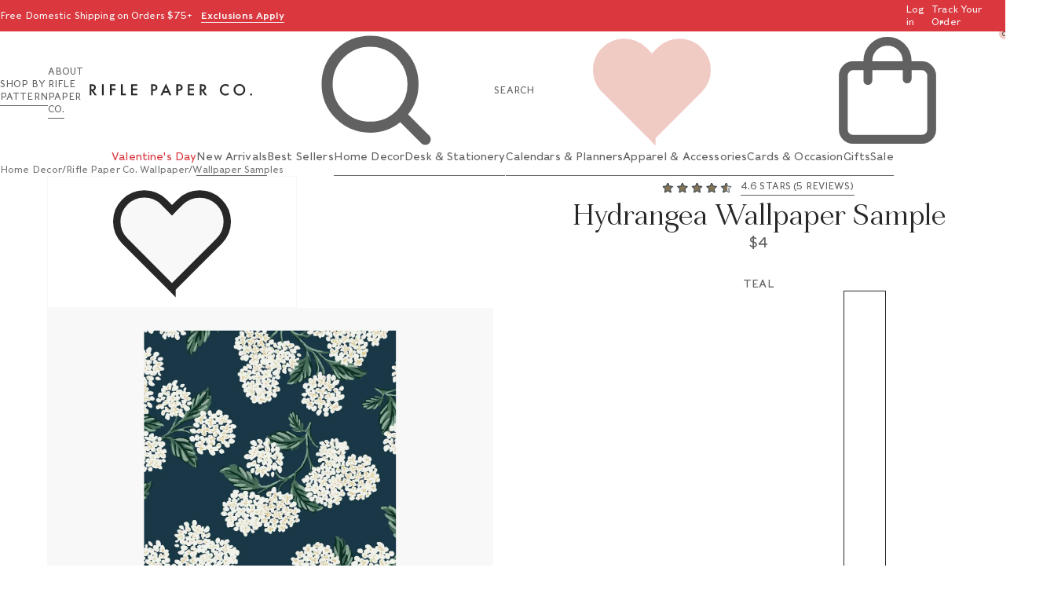

--- FILE ---
content_type: text/html; charset=utf-8
request_url: https://riflepaperco.com/products/hydrangea-wallpaper-sample-teal
body_size: 73810
content:

<!doctype html>
<html class="no-js" lang="en">
  <head>
    <!-- Google Consent Mode V2 Consentmo -->
    <!-- Google Consent Mode V2 Advanced Mode integration script for Consentmo GDPR Compliance App -->
<script id="consentmo-gcmv2-advanced-mode-integration">
  const consentOutOfRegion = {
    analytics: true,
    marketing: true,
    functionality: true,
    adsDataRedaction: false,
    urlPassthrough: false,
  };

  window.dataLayer = window.dataLayer || [];
  function gtag(){dataLayer.push(arguments);}

  gtag('consent', 'default', {
    ad_storage: 'denied',
    ad_personalization: 'denied',
    ad_user_data: 'denied',
    analytics_storage: 'denied',
    functionality_storage: 'denied',
    personalization_storage:'denied',
    security_storage: 'granted',
    wait_for_update: 1500
  });

  document.addEventListener('consentmoSignal_onLoad', function(eventData) {
    const csmLoadSignal = eventData.detail || {isActive:false};
    

    if (!csmLoadSignal.isActive) {
      
      gtag('consent', 'update', {
        ad_storage: consentOutOfRegion.marketing ? 'granted' : 'denied',
        ad_personalization: consentOutOfRegion.marketing ? 'granted' : 'denied',
        ad_user_data: consentOutOfRegion.marketing ? 'granted' : 'denied',
        analytics_storage: consentOutOfRegion.analytics ? 'granted' : 'denied',
        functionality_storage: consentOutOfRegion.functionality ? 'granted' : 'denied',
        personalization_storage: consentOutOfRegion.functionality ? 'granted' : 'denied',
        security_storage: 'granted',
      });
      gtag('set', 'ads_data_redaction', consentOutOfRegion.adsDataRedaction);
      gtag('set', 'url_passthrough', consentOutOfRegion.urlPassthrough);
      
    } else {
      
      document.addEventListener('consentmoSignal', function(event) {
        const csmSignal = event.detail;
        const consentState = csmSignal.integration?.gcm?.isEnabled ? csmSignal.integration.gcm.state : csmSignal.state;
        
        

        gtag('consent', 'update', consentState);
        if (csmSignal.integration?.gcm?.isEnabled) {
          gtag('set', 'ads_data_redaction', csmSignal.integration.gcm.adsDataRedaction);
          gtag('set', 'url_passthrough', csmSignal.integration.gcm.urlPassthrough);
        }
      });
    }
  });
</script>

    <script>
      (function() {
        const cartGCampaignID = null;
        const cartUtmCampaign = null;
        const cartUtmSource = null;
        const cartUtmMedium = null;
        const locationGCampaignID = new URLSearchParams(window.location.search).get('g_campaignid');
        const locationCampaign = new URLSearchParams(window.location.search).get('utm_campaign');
        const locationSource = new URLSearchParams(window.location.search).get('utm_source');
        const locationMedium = new URLSearchParams(window.location.search).get('utm_medium');
        if (locationGCampaignID && cartGCampaignID !== locationGCampaignID ||
        locationCampaign && cartUtmCampaign !== locationCampaign ||
        locationSource && cartUtmSource !== locationSource ||
        locationMedium && cartUtmMedium !== locationMedium
        ) {
          fetch('/cart/update.js', {
            method: 'POST',
            headers: {
              'Content-Type': 'application/json',
            },
            body: JSON.stringify({
              attributes: {
                ...(locationGCampaignID && cartGCampaignID !== locationGCampaignID && { _g_campaignid: locationGCampaignID }),
                ...(locationCampaign && cartUtmCampaign !== locationCampaign && { _utm_campaign: locationCampaign }),
                ...(locationSource && cartUtmSource !== locationSource && { _utm_source: locationSource }),
                ...(locationMedium && cartUtmMedium !== locationMedium && { _utm_medium: locationMedium })
              },
            }),
          });
        }
      })()
    </script>
    <script>
      window.Shopify = window.Shopify || {theme: {id: 146558910658, role: 'main' } };
      window._template = {
          directory: "",
          name: "product",
          suffix: "wallpaper"
      }
    </script>
    
<script>
window.ab_tests = [];
Object.defineProperty(window, 'ab_test', {
  get: function() {
    return window.ab_tests || [];
  },
  set: function(value) {
    window.abLoaded = true;
    window.ab_tests = window.ab_tests || [];
    window.ab_tests.push(value);
    document.dispatchEvent(new CustomEvent('pact:ab-test', { detail: value }));
    document.dispatchEvent(new CustomEvent('pact:update-module'));
  }
});
</script>
<script type="module" blocking="render" fetchpriority="high" src="https://cdn.intelligems.io/esm/a368574100f5/bundle.js" async onload="window.abLoaded = true;"></script>

    
      <script>
        (function () {
          try {
            const currentDice = (window.localStorage.getItem('sentryDice') || Math.random()) * 1;
            window.localStorage.setItem('sentryDice', currentDice);

            const percentActive = 0.1;
            if (currentDice <= percentActive) {
              const script = document.createElement('script');
              script.crossorigin = 'anonymous';
              script.src = 'https://js.sentry-cdn.com/06c9382d65138094e33086c10a5cf48f.min.js';
              document.head.appendChild(script);
            }
          } catch (error) {
            console.error('Error loading Sentry:', error);
          }
        })();
      </script>
    
    <meta charset="utf-8">
    <meta http-equiv="X-UA-Compatible" content="IE=edge,chrome=1">
    <meta name="viewport" content="width=device-width,initial-scale=1">
    <meta name="theme-color" content=""><link rel="canonical" href="https://riflepaperco.com/products/hydrangea-wallpaper-sample-teal">
      <link
        rel="apple-touch-icon"
        href="//riflepaperco.com/cdn/shop/files/favicon.png?crop=center&height=180&v=1717433776&width=180"
        type="image/png"
        sizes="180x180"
      >
      <link rel="icon" href="//riflepaperco.com/cdn/shop/files/favicon.png?crop=center&height=32&v=1717433776&width=32" type="image/png" sizes="32x32">
      <link rel="icon" href="//riflepaperco.com/cdn/shop/files/favicon.png?crop=center&height=16&v=1717433776&width=16" type="image/png" sizes="16x16">
    
<title>Hydrangea Wallpaper Sample - Teal
&ndash; Rifle Paper Co</title><meta name="description" content="8 × 10” sample of our Hydrangea wallpaper. Our Hydrangea wallpaper is both elegant and elevated, with abundant branches blooming with the classic flower. This wallpaper is screen printed and comes in 27 inch rolls with a 25.25 inch repeat. Please note that wallpaper samples are cut at random, and pattern placement of t">
      


  <script src="//riflepaperco.com/cdn/shop/t/329/assets/bundled-xhr-hijack.js?v=134946406187065615971764883934" type="module" crossorigin="anonymous"></script>


    



  <link href="//riflepaperco.com/cdn/shop/t/329/assets/bundled-critical.css?v=138733034452333883301769449681" rel="stylesheet" type="text/css" media="all" />




  <link href="//riflepaperco.com/cdn/shop/t/329/assets/bundled-css-vendors.css?v=2573341341780279401764883887" rel="stylesheet" type="text/css" media="all" />




  <link href="//riflepaperco.com/cdn/shop/t/329/assets/bundled-main.css?v=159891347305785037711769449681" rel="stylesheet" type="text/css" media="all" />


    

    <!-- Google Tag Manager -->
    <script>
      (function (w, d, s, l, i) {
        w[l] = w[l] || [];
        w[l].push({ 'gtm.start': new Date().getTime(), event: 'gtm.js' });
        var f = d.getElementsByTagName(s)[0],
          j = d.createElement(s),
          dl = l != 'dataLayer' ? '&l=' + l : '';
        j.async = true;
        j.src = 'https://www.googletagmanager.com/gtm.js?id=' + i + dl;
        f.parentNode.insertBefore(j, f);
      })(window, document, 'script', 'dataLayer', 'GTM-NJMBJHH');
    </script>
    <!-- End Google Tag Manager -->

    

    <script>
      window.Pact = window.Pact || {};
      window.Pact.appUrl = "https:\/\/riflepaperco.com\/cdn\/shop\/t\/329\/assets\/bundled-app.js?v=73019053877625938921768853138";
      window.Pact.isLoggedIn = false;
      window.Pact.cart = 
{
  "line_item_variant": {
    
  },

  "line_item_variants": {
    
  },
  "components": {
    
  },
  "cart": {"note":null,"attributes":{},"original_total_price":0,"total_price":0,"total_discount":0,"total_weight":0.0,"item_count":0,"items":[],"requires_shipping":false,"currency":"USD","items_subtotal_price":0,"cart_level_discount_applications":[],"checkout_charge_amount":0},
  "datalayer_configs": {
    
  },
  "product_metafields": [],
  "config": {
    "moneyFormat": "${{amount}}",
    "promoBanner": {
      "text": ""
    },
    "shippingThreshold": {
      "text": "${{ amount }} away from free shipping",
      "reachedText": "You’ve earned free shipping!",
      "amount": 7500,
      "enabled": true,
      "currentAmount": 0
    },
    "gift": {
      "enabled": true,
      "characterLimit": 170
    },"dropshipVendors": ["Casestry","FiberArt","Alexanders","The Company Store","York Samples","York","Cloth and Co. Samples","Cloth and Co.","Loloi"],
    "gwp": {
      "placeholderVariantId": null,
      "handle": "",
      "showBar": true,
      "eligibleTotal":0,
      "thresholds": []
    }
  }
}
;

      window.timezoneOffset = "-0500";
    </script>
    <meta property="og:site_name" content="Rifle Paper Co">
<meta property="og:url" content="https://riflepaperco.com/products/hydrangea-wallpaper-sample-teal">
<meta property="og:title" content="Hydrangea Wallpaper Sample - Teal">
<meta property="og:type" content="product">
<meta property="og:description" content="8 × 10” sample of our Hydrangea wallpaper. Our Hydrangea wallpaper is both elegant and elevated, with abundant branches blooming with the classic flower. This wallpaper is screen printed and comes in 27 inch rolls with a 25.25 inch repeat. Please note that wallpaper samples are cut at random, and pattern placement of t"><meta property="og:price:amount" content="4.00">
  <meta property="og:price:currency" content="USD"><meta property="og:image" content="http://riflepaperco.com/cdn/shop/files/wal146-s-01_1024x1024.jpg?v=1762201332"><meta property="og:image" content="http://riflepaperco.com/cdn/shop/files/wal146-04_1_1024x1024.jpg?v=1717037313"><meta property="og:image" content="http://riflepaperco.com/cdn/shop/files/wal146-03_1_1024x1024.jpg?v=1717037313">
<meta property="og:image:secure_url" content="https://riflepaperco.com/cdn/shop/files/wal146-s-01_1024x1024.jpg?v=1762201332"><meta property="og:image:secure_url" content="https://riflepaperco.com/cdn/shop/files/wal146-04_1_1024x1024.jpg?v=1717037313"><meta property="og:image:secure_url" content="https://riflepaperco.com/cdn/shop/files/wal146-03_1_1024x1024.jpg?v=1717037313">

<meta name="twitter:card" content="summary">
<meta name="twitter:title" content="Hydrangea Wallpaper Sample - Teal">
<meta name="twitter:description" content="8 × 10” sample of our Hydrangea wallpaper. Our Hydrangea wallpaper is both elegant and elevated, with abundant branches blooming with the classic flower. This wallpaper is screen printed and comes in 27 inch rolls with a 25.25 inch repeat. Please note that wallpaper samples are cut at random, and pattern placement of t">

<meta name="twitter:card" content="summary"><meta name="twitter:title" content="Hydrangea Wallpaper Sample - Teal">
  <meta name="twitter:description" content="8 × 10” sample of our Hydrangea wallpaper. Our Hydrangea wallpaper is both elegant and elevated, with abundant branches blooming with the classic flower. This wallpaper is screen printed and comes in 27 inch rolls with a 25.25 inch repeat.
 
Please note that wallpaper samples are cut at random, and pattern placement of the sample you receive will not match the photo featured here.">
  <meta name="twitter:image" content="https://riflepaperco.com/cdn/shop/files/wal146-s-01_600x600_crop_center.jpg?v=1762201332">
    <style id="theme-vars">
    .productBadge--sale {
      --badge-color: #D6381D;
      --badge-bg: #F8F8F8;
    }
  

</style>

    <script>window.performance && window.performance.mark && window.performance.mark('shopify.content_for_header.start');</script><meta name="facebook-domain-verification" content="p70d991zrpo3eehiqcxln14u5gdjif">
<meta name="google-site-verification" content="7U-TiyxkZa2SKItAQxFKzjEPyw8Hx30_p5MATufXDyI">
<meta id="shopify-digital-wallet" name="shopify-digital-wallet" content="/63071486146/digital_wallets/dialog">
<meta name="shopify-checkout-api-token" content="708e6f2139fe2dda21d36b58175e9b97">
<meta id="in-context-paypal-metadata" data-shop-id="63071486146" data-venmo-supported="false" data-environment="production" data-locale="en_US" data-paypal-v4="true" data-currency="USD">
<link rel="alternate" type="application/json+oembed" href="https://riflepaperco.com/products/hydrangea-wallpaper-sample-teal.oembed">
<script async="async" src="/checkouts/internal/preloads.js?locale=en-US"></script>
<link rel="preconnect" href="https://shop.app" crossorigin="anonymous">
<script async="async" src="https://shop.app/checkouts/internal/preloads.js?locale=en-US&shop_id=63071486146" crossorigin="anonymous"></script>
<script id="apple-pay-shop-capabilities" type="application/json">{"shopId":63071486146,"countryCode":"US","currencyCode":"USD","merchantCapabilities":["supports3DS"],"merchantId":"gid:\/\/shopify\/Shop\/63071486146","merchantName":"Rifle Paper Co","requiredBillingContactFields":["postalAddress","email"],"requiredShippingContactFields":["postalAddress","email"],"shippingType":"shipping","supportedNetworks":["visa","masterCard","amex","discover","elo","jcb"],"total":{"type":"pending","label":"Rifle Paper Co","amount":"1.00"},"shopifyPaymentsEnabled":true,"supportsSubscriptions":true}</script>
<script id="shopify-features" type="application/json">{"accessToken":"708e6f2139fe2dda21d36b58175e9b97","betas":["rich-media-storefront-analytics"],"domain":"riflepaperco.com","predictiveSearch":true,"shopId":63071486146,"locale":"en"}</script>
<script>var Shopify = Shopify || {};
Shopify.shop = "rifle-paper.myshopify.com";
Shopify.locale = "en";
Shopify.currency = {"active":"USD","rate":"1.0"};
Shopify.country = "US";
Shopify.theme = {"name":"Post Cyber Week | 2025","id":146558910658,"schema_name":"Pact","schema_version":"0.0.1","theme_store_id":null,"role":"main"};
Shopify.theme.handle = "null";
Shopify.theme.style = {"id":null,"handle":null};
Shopify.cdnHost = "riflepaperco.com/cdn";
Shopify.routes = Shopify.routes || {};
Shopify.routes.root = "/";</script>
<script type="module">!function(o){(o.Shopify=o.Shopify||{}).modules=!0}(window);</script>
<script>!function(o){function n(){var o=[];function n(){o.push(Array.prototype.slice.apply(arguments))}return n.q=o,n}var t=o.Shopify=o.Shopify||{};t.loadFeatures=n(),t.autoloadFeatures=n()}(window);</script>
<script>
  window.ShopifyPay = window.ShopifyPay || {};
  window.ShopifyPay.apiHost = "shop.app\/pay";
  window.ShopifyPay.redirectState = null;
</script>
<script id="shop-js-analytics" type="application/json">{"pageType":"product"}</script>
<script defer="defer" async type="module" src="//riflepaperco.com/cdn/shopifycloud/shop-js/modules/v2/client.init-shop-cart-sync_BN7fPSNr.en.esm.js"></script>
<script defer="defer" async type="module" src="//riflepaperco.com/cdn/shopifycloud/shop-js/modules/v2/chunk.common_Cbph3Kss.esm.js"></script>
<script defer="defer" async type="module" src="//riflepaperco.com/cdn/shopifycloud/shop-js/modules/v2/chunk.modal_DKumMAJ1.esm.js"></script>
<script type="module">
  await import("//riflepaperco.com/cdn/shopifycloud/shop-js/modules/v2/client.init-shop-cart-sync_BN7fPSNr.en.esm.js");
await import("//riflepaperco.com/cdn/shopifycloud/shop-js/modules/v2/chunk.common_Cbph3Kss.esm.js");
await import("//riflepaperco.com/cdn/shopifycloud/shop-js/modules/v2/chunk.modal_DKumMAJ1.esm.js");

  window.Shopify.SignInWithShop?.initShopCartSync?.({"fedCMEnabled":true,"windoidEnabled":true});

</script>
<script>
  window.Shopify = window.Shopify || {};
  if (!window.Shopify.featureAssets) window.Shopify.featureAssets = {};
  window.Shopify.featureAssets['shop-js'] = {"shop-cart-sync":["modules/v2/client.shop-cart-sync_CJVUk8Jm.en.esm.js","modules/v2/chunk.common_Cbph3Kss.esm.js","modules/v2/chunk.modal_DKumMAJ1.esm.js"],"init-fed-cm":["modules/v2/client.init-fed-cm_7Fvt41F4.en.esm.js","modules/v2/chunk.common_Cbph3Kss.esm.js","modules/v2/chunk.modal_DKumMAJ1.esm.js"],"init-shop-email-lookup-coordinator":["modules/v2/client.init-shop-email-lookup-coordinator_Cc088_bR.en.esm.js","modules/v2/chunk.common_Cbph3Kss.esm.js","modules/v2/chunk.modal_DKumMAJ1.esm.js"],"init-windoid":["modules/v2/client.init-windoid_hPopwJRj.en.esm.js","modules/v2/chunk.common_Cbph3Kss.esm.js","modules/v2/chunk.modal_DKumMAJ1.esm.js"],"shop-button":["modules/v2/client.shop-button_B0jaPSNF.en.esm.js","modules/v2/chunk.common_Cbph3Kss.esm.js","modules/v2/chunk.modal_DKumMAJ1.esm.js"],"shop-cash-offers":["modules/v2/client.shop-cash-offers_DPIskqss.en.esm.js","modules/v2/chunk.common_Cbph3Kss.esm.js","modules/v2/chunk.modal_DKumMAJ1.esm.js"],"shop-toast-manager":["modules/v2/client.shop-toast-manager_CK7RT69O.en.esm.js","modules/v2/chunk.common_Cbph3Kss.esm.js","modules/v2/chunk.modal_DKumMAJ1.esm.js"],"init-shop-cart-sync":["modules/v2/client.init-shop-cart-sync_BN7fPSNr.en.esm.js","modules/v2/chunk.common_Cbph3Kss.esm.js","modules/v2/chunk.modal_DKumMAJ1.esm.js"],"init-customer-accounts-sign-up":["modules/v2/client.init-customer-accounts-sign-up_CfPf4CXf.en.esm.js","modules/v2/client.shop-login-button_DeIztwXF.en.esm.js","modules/v2/chunk.common_Cbph3Kss.esm.js","modules/v2/chunk.modal_DKumMAJ1.esm.js"],"pay-button":["modules/v2/client.pay-button_CgIwFSYN.en.esm.js","modules/v2/chunk.common_Cbph3Kss.esm.js","modules/v2/chunk.modal_DKumMAJ1.esm.js"],"init-customer-accounts":["modules/v2/client.init-customer-accounts_DQ3x16JI.en.esm.js","modules/v2/client.shop-login-button_DeIztwXF.en.esm.js","modules/v2/chunk.common_Cbph3Kss.esm.js","modules/v2/chunk.modal_DKumMAJ1.esm.js"],"avatar":["modules/v2/client.avatar_BTnouDA3.en.esm.js"],"init-shop-for-new-customer-accounts":["modules/v2/client.init-shop-for-new-customer-accounts_CsZy_esa.en.esm.js","modules/v2/client.shop-login-button_DeIztwXF.en.esm.js","modules/v2/chunk.common_Cbph3Kss.esm.js","modules/v2/chunk.modal_DKumMAJ1.esm.js"],"shop-follow-button":["modules/v2/client.shop-follow-button_BRMJjgGd.en.esm.js","modules/v2/chunk.common_Cbph3Kss.esm.js","modules/v2/chunk.modal_DKumMAJ1.esm.js"],"checkout-modal":["modules/v2/client.checkout-modal_B9Drz_yf.en.esm.js","modules/v2/chunk.common_Cbph3Kss.esm.js","modules/v2/chunk.modal_DKumMAJ1.esm.js"],"shop-login-button":["modules/v2/client.shop-login-button_DeIztwXF.en.esm.js","modules/v2/chunk.common_Cbph3Kss.esm.js","modules/v2/chunk.modal_DKumMAJ1.esm.js"],"lead-capture":["modules/v2/client.lead-capture_DXYzFM3R.en.esm.js","modules/v2/chunk.common_Cbph3Kss.esm.js","modules/v2/chunk.modal_DKumMAJ1.esm.js"],"shop-login":["modules/v2/client.shop-login_CA5pJqmO.en.esm.js","modules/v2/chunk.common_Cbph3Kss.esm.js","modules/v2/chunk.modal_DKumMAJ1.esm.js"],"payment-terms":["modules/v2/client.payment-terms_BxzfvcZJ.en.esm.js","modules/v2/chunk.common_Cbph3Kss.esm.js","modules/v2/chunk.modal_DKumMAJ1.esm.js"]};
</script>
<script>(function() {
  var isLoaded = false;
  function asyncLoad() {
    if (isLoaded) return;
    isLoaded = true;
    var urls = ["https:\/\/rb27xh2v.riflepaperco.com\/assets\/shopify.js?rb_init_key=cmlmbGVfcGFwZXJfY298dmlld3xwdXJjaGFzZXxzaWdudXB8bG9naW4=\u0026shop=rifle-paper.myshopify.com","\/\/cdn.pepperjam.riflepaperco.com\/1983664666.js?shop=rifle-paper.myshopify.com"];
    for (var i = 0; i < urls.length; i++) {
      var s = document.createElement('script');
      s.type = 'text/javascript';
      s.async = true;
      s.src = urls[i];
      var x = document.getElementsByTagName('script')[0];
      x.parentNode.insertBefore(s, x);
    }
  };
  if(window.attachEvent) {
    window.attachEvent('onload', asyncLoad);
  } else {
    window.addEventListener('load', asyncLoad, false);
  }
})();</script>
<script id="__st">var __st={"a":63071486146,"offset":-18000,"reqid":"8738aa19-7c2c-46d2-9aa3-76eebe1d7390-1769903510","pageurl":"riflepaperco.com\/products\/hydrangea-wallpaper-sample-teal","u":"09f16c10132c","p":"product","rtyp":"product","rid":7954008932546};</script>
<script>window.ShopifyPaypalV4VisibilityTracking = true;</script>
<script id="captcha-bootstrap">!function(){'use strict';const t='contact',e='account',n='new_comment',o=[[t,t],['blogs',n],['comments',n],[t,'customer']],c=[[e,'customer_login'],[e,'guest_login'],[e,'recover_customer_password'],[e,'create_customer']],r=t=>t.map((([t,e])=>`form[action*='/${t}']:not([data-nocaptcha='true']) input[name='form_type'][value='${e}']`)).join(','),a=t=>()=>t?[...document.querySelectorAll(t)].map((t=>t.form)):[];function s(){const t=[...o],e=r(t);return a(e)}const i='password',u='form_key',d=['recaptcha-v3-token','g-recaptcha-response','h-captcha-response',i],f=()=>{try{return window.sessionStorage}catch{return}},m='__shopify_v',_=t=>t.elements[u];function p(t,e,n=!1){try{const o=window.sessionStorage,c=JSON.parse(o.getItem(e)),{data:r}=function(t){const{data:e,action:n}=t;return t[m]||n?{data:e,action:n}:{data:t,action:n}}(c);for(const[e,n]of Object.entries(r))t.elements[e]&&(t.elements[e].value=n);n&&o.removeItem(e)}catch(o){console.error('form repopulation failed',{error:o})}}const l='form_type',E='cptcha';function T(t){t.dataset[E]=!0}const w=window,h=w.document,L='Shopify',v='ce_forms',y='captcha';let A=!1;((t,e)=>{const n=(g='f06e6c50-85a8-45c8-87d0-21a2b65856fe',I='https://cdn.shopify.com/shopifycloud/storefront-forms-hcaptcha/ce_storefront_forms_captcha_hcaptcha.v1.5.2.iife.js',D={infoText:'Protected by hCaptcha',privacyText:'Privacy',termsText:'Terms'},(t,e,n)=>{const o=w[L][v],c=o.bindForm;if(c)return c(t,g,e,D).then(n);var r;o.q.push([[t,g,e,D],n]),r=I,A||(h.body.append(Object.assign(h.createElement('script'),{id:'captcha-provider',async:!0,src:r})),A=!0)});var g,I,D;w[L]=w[L]||{},w[L][v]=w[L][v]||{},w[L][v].q=[],w[L][y]=w[L][y]||{},w[L][y].protect=function(t,e){n(t,void 0,e),T(t)},Object.freeze(w[L][y]),function(t,e,n,w,h,L){const[v,y,A,g]=function(t,e,n){const i=e?o:[],u=t?c:[],d=[...i,...u],f=r(d),m=r(i),_=r(d.filter((([t,e])=>n.includes(e))));return[a(f),a(m),a(_),s()]}(w,h,L),I=t=>{const e=t.target;return e instanceof HTMLFormElement?e:e&&e.form},D=t=>v().includes(t);t.addEventListener('submit',(t=>{const e=I(t);if(!e)return;const n=D(e)&&!e.dataset.hcaptchaBound&&!e.dataset.recaptchaBound,o=_(e),c=g().includes(e)&&(!o||!o.value);(n||c)&&t.preventDefault(),c&&!n&&(function(t){try{if(!f())return;!function(t){const e=f();if(!e)return;const n=_(t);if(!n)return;const o=n.value;o&&e.removeItem(o)}(t);const e=Array.from(Array(32),(()=>Math.random().toString(36)[2])).join('');!function(t,e){_(t)||t.append(Object.assign(document.createElement('input'),{type:'hidden',name:u})),t.elements[u].value=e}(t,e),function(t,e){const n=f();if(!n)return;const o=[...t.querySelectorAll(`input[type='${i}']`)].map((({name:t})=>t)),c=[...d,...o],r={};for(const[a,s]of new FormData(t).entries())c.includes(a)||(r[a]=s);n.setItem(e,JSON.stringify({[m]:1,action:t.action,data:r}))}(t,e)}catch(e){console.error('failed to persist form',e)}}(e),e.submit())}));const S=(t,e)=>{t&&!t.dataset[E]&&(n(t,e.some((e=>e===t))),T(t))};for(const o of['focusin','change'])t.addEventListener(o,(t=>{const e=I(t);D(e)&&S(e,y())}));const B=e.get('form_key'),M=e.get(l),P=B&&M;t.addEventListener('DOMContentLoaded',(()=>{const t=y();if(P)for(const e of t)e.elements[l].value===M&&p(e,B);[...new Set([...A(),...v().filter((t=>'true'===t.dataset.shopifyCaptcha))])].forEach((e=>S(e,t)))}))}(h,new URLSearchParams(w.location.search),n,t,e,['guest_login'])})(!0,!0)}();</script>
<script integrity="sha256-4kQ18oKyAcykRKYeNunJcIwy7WH5gtpwJnB7kiuLZ1E=" data-source-attribution="shopify.loadfeatures" defer="defer" src="//riflepaperco.com/cdn/shopifycloud/storefront/assets/storefront/load_feature-a0a9edcb.js" crossorigin="anonymous"></script>
<script crossorigin="anonymous" defer="defer" src="//riflepaperco.com/cdn/shopifycloud/storefront/assets/shopify_pay/storefront-65b4c6d7.js?v=20250812"></script>
<script data-source-attribution="shopify.dynamic_checkout.dynamic.init">var Shopify=Shopify||{};Shopify.PaymentButton=Shopify.PaymentButton||{isStorefrontPortableWallets:!0,init:function(){window.Shopify.PaymentButton.init=function(){};var t=document.createElement("script");t.src="https://riflepaperco.com/cdn/shopifycloud/portable-wallets/latest/portable-wallets.en.js",t.type="module",document.head.appendChild(t)}};
</script>
<script data-source-attribution="shopify.dynamic_checkout.buyer_consent">
  function portableWalletsHideBuyerConsent(e){var t=document.getElementById("shopify-buyer-consent"),n=document.getElementById("shopify-subscription-policy-button");t&&n&&(t.classList.add("hidden"),t.setAttribute("aria-hidden","true"),n.removeEventListener("click",e))}function portableWalletsShowBuyerConsent(e){var t=document.getElementById("shopify-buyer-consent"),n=document.getElementById("shopify-subscription-policy-button");t&&n&&(t.classList.remove("hidden"),t.removeAttribute("aria-hidden"),n.addEventListener("click",e))}window.Shopify?.PaymentButton&&(window.Shopify.PaymentButton.hideBuyerConsent=portableWalletsHideBuyerConsent,window.Shopify.PaymentButton.showBuyerConsent=portableWalletsShowBuyerConsent);
</script>
<script data-source-attribution="shopify.dynamic_checkout.cart.bootstrap">document.addEventListener("DOMContentLoaded",(function(){function t(){return document.querySelector("shopify-accelerated-checkout-cart, shopify-accelerated-checkout")}if(t())Shopify.PaymentButton.init();else{new MutationObserver((function(e,n){t()&&(Shopify.PaymentButton.init(),n.disconnect())})).observe(document.body,{childList:!0,subtree:!0})}}));
</script>
<link id="shopify-accelerated-checkout-styles" rel="stylesheet" media="screen" href="https://riflepaperco.com/cdn/shopifycloud/portable-wallets/latest/accelerated-checkout-backwards-compat.css" crossorigin="anonymous">
<style id="shopify-accelerated-checkout-cart">
        #shopify-buyer-consent {
  margin-top: 1em;
  display: inline-block;
  width: 100%;
}

#shopify-buyer-consent.hidden {
  display: none;
}

#shopify-subscription-policy-button {
  background: none;
  border: none;
  padding: 0;
  text-decoration: underline;
  font-size: inherit;
  cursor: pointer;
}

#shopify-subscription-policy-button::before {
  box-shadow: none;
}

      </style>

<script>window.performance && window.performance.mark && window.performance.mark('shopify.content_for_header.end');</script>

    <script page-details type="application/json">
      {
        "page_type": "product",
        "login_status": "logged out"
      }
    </script>

    <script>
      /**
       * Safari on IOS doesn't actually refresh the page when the users hit back,
       * it serves it from the cache so the form is already completed.
       * The code below adds a 'pageshow' listener so it actually refreshes on Safari.
       */
      window.addEventListener('pageshow', function (e) {
        if (e.persisted) {
          window.dispatchEvent(new CustomEvent('pact:pageshow'));
        }
      });
    </script>

    <!-- Klaviyo integration script from Consentmo GDPR app -->
<script id="consentmo-klaviyo-integration-script">
  function checkConsentForKlaviyo(isMarketingEnabled) {
    if (isMarketingEnabled) {
      // Enable Klaviyo tracking
      document.cookie = "__kla_off=;expires=Thu, 01 Jan 1970 00:00:00 GMT";
    } else {
      // Disable Klaviyo tracking
      document.cookie = "__kla_off=true";
    }
  }

  function handleClarity(consent, count = 0, maxRetries = 5, retryDelay = 100) {
    if (!window.clarity) {
      if (count < maxRetries) {
        setTimeout(() => handleClarity(consent, count + 1, maxRetries, retryDelay), retryDelay);
      }
      return;
    }

    if (!consent) {
      window.clarity?.('consentv2',{
        ad_Storage: "denied",
        analytics_Storage: "denied"
      });

      return;
    }

    window.clarity?.('consentv2',{
      ad_Storage: consent.marketing ? "granted" : "denied",
      analytics_Storage: consent.analytics ? "granted" : "denied"
    });
  }

  document.addEventListener('consentmoSignal_onLoad', function(eventData) {
    const csmLoadSignal = eventData.detail || {isActive:false};

    if (!csmLoadSignal.isActive) {
      checkConsentForKlaviyo(true);
      handleClarity(null);
    } else {
      document.addEventListener('consentmoSignal', function(event) {
        const csmPreferences = event.detail.preferences;
        checkConsentForKlaviyo(csmPreferences.marketing);
        handleClarity(csmPreferences);
      });
    }
  });
</script>
    


  <!-- BEGIN app block: shopify://apps/consentmo-gdpr/blocks/gdpr_cookie_consent/4fbe573f-a377-4fea-9801-3ee0858cae41 -->


<!-- END app block --><!-- BEGIN app block: shopify://apps/okendo/blocks/theme-settings/bb689e69-ea70-4661-8fb7-ad24a2e23c29 --><!-- BEGIN app snippet: header-metafields -->










    <style data-oke-reviews-version="0.83.14" type="text/css" data-href="https://d3hw6dc1ow8pp2.cloudfront.net/reviews-widget-plus/css/okendo-reviews-styles.18e725f4.css"></style><style data-oke-reviews-version="0.83.14" type="text/css" data-href="https://d3hw6dc1ow8pp2.cloudfront.net/reviews-widget-plus/css/modules/okendo-star-rating.4cb378a8.css"></style><style data-oke-reviews-version="0.83.14" type="text/css" data-href="https://d3hw6dc1ow8pp2.cloudfront.net/reviews-widget-plus/css/modules/okendo-reviews-keywords.0942444f.css"></style><style data-oke-reviews-version="0.83.14" type="text/css" data-href="https://d3hw6dc1ow8pp2.cloudfront.net/reviews-widget-plus/css/modules/okendo-reviews-summary.a0c9d7d6.css"></style><style type="text/css">.okeReviews[data-oke-container],div.okeReviews{font-size:14px;font-size:var(--oke-text-regular);font-weight:400;font-family:var(--oke-text-fontFamily);line-height:1.6}.okeReviews[data-oke-container] *,.okeReviews[data-oke-container] :after,.okeReviews[data-oke-container] :before,div.okeReviews *,div.okeReviews :after,div.okeReviews :before{box-sizing:border-box}.okeReviews[data-oke-container] h1,.okeReviews[data-oke-container] h2,.okeReviews[data-oke-container] h3,.okeReviews[data-oke-container] h4,.okeReviews[data-oke-container] h5,.okeReviews[data-oke-container] h6,div.okeReviews h1,div.okeReviews h2,div.okeReviews h3,div.okeReviews h4,div.okeReviews h5,div.okeReviews h6{font-size:1em;font-weight:400;line-height:1.4;margin:0}.okeReviews[data-oke-container] ul,div.okeReviews ul{padding:0;margin:0}.okeReviews[data-oke-container] li,div.okeReviews li{list-style-type:none;padding:0}.okeReviews[data-oke-container] p,div.okeReviews p{line-height:1.8;margin:0 0 4px}.okeReviews[data-oke-container] p:last-child,div.okeReviews p:last-child{margin-bottom:0}.okeReviews[data-oke-container] a,div.okeReviews a{text-decoration:none;color:inherit}.okeReviews[data-oke-container] button,div.okeReviews button{border-radius:0;border:0;box-shadow:none;margin:0;width:auto;min-width:auto;padding:0;background-color:transparent;min-height:auto}.okeReviews[data-oke-container] button,.okeReviews[data-oke-container] input,.okeReviews[data-oke-container] select,.okeReviews[data-oke-container] textarea,div.okeReviews button,div.okeReviews input,div.okeReviews select,div.okeReviews textarea{font-family:inherit;font-size:1em}.okeReviews[data-oke-container] label,.okeReviews[data-oke-container] select,div.okeReviews label,div.okeReviews select{display:inline}.okeReviews[data-oke-container] select,div.okeReviews select{width:auto}.okeReviews[data-oke-container] article,.okeReviews[data-oke-container] aside,div.okeReviews article,div.okeReviews aside{margin:0}.okeReviews[data-oke-container] table,div.okeReviews table{background:transparent;border:0;border-collapse:collapse;border-spacing:0;font-family:inherit;font-size:1em;table-layout:auto}.okeReviews[data-oke-container] table td,.okeReviews[data-oke-container] table th,.okeReviews[data-oke-container] table tr,div.okeReviews table td,div.okeReviews table th,div.okeReviews table tr{border:0;font-family:inherit;font-size:1em}.okeReviews[data-oke-container] table td,.okeReviews[data-oke-container] table th,div.okeReviews table td,div.okeReviews table th{background:transparent;font-weight:400;letter-spacing:normal;padding:0;text-align:left;text-transform:none;vertical-align:middle}.okeReviews[data-oke-container] table tr:hover td,.okeReviews[data-oke-container] table tr:hover th,div.okeReviews table tr:hover td,div.okeReviews table tr:hover th{background:transparent}.okeReviews[data-oke-container] fieldset,div.okeReviews fieldset{border:0;padding:0;margin:0;min-width:0}.okeReviews[data-oke-container] img,.okeReviews[data-oke-container] svg,div.okeReviews img,div.okeReviews svg{max-width:none}.okeReviews[data-oke-container] div:empty,div.okeReviews div:empty{display:block}.okeReviews[data-oke-container] .oke-icon:before,div.okeReviews .oke-icon:before{font-family:oke-widget-icons!important;font-style:normal;font-weight:400;font-variant:normal;text-transform:none;line-height:1;-webkit-font-smoothing:antialiased;-moz-osx-font-smoothing:grayscale;color:inherit}.okeReviews[data-oke-container] .oke-icon--select-arrow:before,div.okeReviews .oke-icon--select-arrow:before{content:""}.okeReviews[data-oke-container] .oke-icon--loading:before,div.okeReviews .oke-icon--loading:before{content:""}.okeReviews[data-oke-container] .oke-icon--pencil:before,div.okeReviews .oke-icon--pencil:before{content:""}.okeReviews[data-oke-container] .oke-icon--filter:before,div.okeReviews .oke-icon--filter:before{content:""}.okeReviews[data-oke-container] .oke-icon--play:before,div.okeReviews .oke-icon--play:before{content:""}.okeReviews[data-oke-container] .oke-icon--tick-circle:before,div.okeReviews .oke-icon--tick-circle:before{content:""}.okeReviews[data-oke-container] .oke-icon--chevron-left:before,div.okeReviews .oke-icon--chevron-left:before{content:""}.okeReviews[data-oke-container] .oke-icon--chevron-right:before,div.okeReviews .oke-icon--chevron-right:before{content:""}.okeReviews[data-oke-container] .oke-icon--thumbs-down:before,div.okeReviews .oke-icon--thumbs-down:before{content:""}.okeReviews[data-oke-container] .oke-icon--thumbs-up:before,div.okeReviews .oke-icon--thumbs-up:before{content:""}.okeReviews[data-oke-container] .oke-icon--close:before,div.okeReviews .oke-icon--close:before{content:""}.okeReviews[data-oke-container] .oke-icon--chevron-up:before,div.okeReviews .oke-icon--chevron-up:before{content:""}.okeReviews[data-oke-container] .oke-icon--chevron-down:before,div.okeReviews .oke-icon--chevron-down:before{content:""}.okeReviews[data-oke-container] .oke-icon--star:before,div.okeReviews .oke-icon--star:before{content:""}.okeReviews[data-oke-container] .oke-icon--magnifying-glass:before,div.okeReviews .oke-icon--magnifying-glass:before{content:""}@font-face{font-family:oke-widget-icons;src:url(https://d3hw6dc1ow8pp2.cloudfront.net/reviews-widget-plus/fonts/oke-widget-icons.ttf) format("truetype"),url(https://d3hw6dc1ow8pp2.cloudfront.net/reviews-widget-plus/fonts/oke-widget-icons.woff) format("woff"),url(https://d3hw6dc1ow8pp2.cloudfront.net/reviews-widget-plus/img/oke-widget-icons.bc0d6b0a.svg) format("svg");font-weight:400;font-style:normal;font-display:swap}.okeReviews[data-oke-container] .oke-button,div.okeReviews .oke-button{display:inline-block;border-style:solid;border-color:var(--oke-button-borderColor);border-width:var(--oke-button-borderWidth);background-color:var(--oke-button-backgroundColor);line-height:1;padding:12px 24px;margin:0;border-radius:var(--oke-button-borderRadius);color:var(--oke-button-textColor);text-align:center;position:relative;font-weight:var(--oke-button-fontWeight);font-size:var(--oke-button-fontSize);font-family:var(--oke-button-fontFamily);outline:0}.okeReviews[data-oke-container] .oke-button-text,.okeReviews[data-oke-container] .oke-button .oke-icon,div.okeReviews .oke-button-text,div.okeReviews .oke-button .oke-icon{line-height:1}.okeReviews[data-oke-container] .oke-button.oke-is-loading,div.okeReviews .oke-button.oke-is-loading{position:relative}.okeReviews[data-oke-container] .oke-button.oke-is-loading:before,div.okeReviews .oke-button.oke-is-loading:before{font-family:oke-widget-icons!important;font-style:normal;font-weight:400;font-variant:normal;text-transform:none;line-height:1;-webkit-font-smoothing:antialiased;-moz-osx-font-smoothing:grayscale;content:"";color:undefined;font-size:12px;display:inline-block;animation:oke-spin 1s linear infinite;position:absolute;width:12px;height:12px;top:0;left:0;bottom:0;right:0;margin:auto}.okeReviews[data-oke-container] .oke-button.oke-is-loading>*,div.okeReviews .oke-button.oke-is-loading>*{opacity:0}.okeReviews[data-oke-container] .oke-button.oke-is-active,div.okeReviews .oke-button.oke-is-active{background-color:var(--oke-button-backgroundColorActive);color:var(--oke-button-textColorActive);border-color:var(--oke-button-borderColorActive)}.okeReviews[data-oke-container] .oke-button:not(.oke-is-loading),div.okeReviews .oke-button:not(.oke-is-loading){cursor:pointer}.okeReviews[data-oke-container] .oke-button:not(.oke-is-loading):not(.oke-is-active):hover,div.okeReviews .oke-button:not(.oke-is-loading):not(.oke-is-active):hover{background-color:var(--oke-button-backgroundColorHover);color:var(--oke-button-textColorHover);border-color:var(--oke-button-borderColorHover);box-shadow:0 0 0 2px var(--oke-button-backgroundColorHover)}.okeReviews[data-oke-container] .oke-button:not(.oke-is-loading):not(.oke-is-active):active,.okeReviews[data-oke-container] .oke-button:not(.oke-is-loading):not(.oke-is-active):hover:active,div.okeReviews .oke-button:not(.oke-is-loading):not(.oke-is-active):active,div.okeReviews .oke-button:not(.oke-is-loading):not(.oke-is-active):hover:active{background-color:var(--oke-button-backgroundColorActive);color:var(--oke-button-textColorActive);border-color:var(--oke-button-borderColorActive)}.okeReviews[data-oke-container] .oke-title,div.okeReviews .oke-title{font-weight:var(--oke-title-fontWeight);font-size:var(--oke-title-fontSize);font-family:var(--oke-title-fontFamily)}.okeReviews[data-oke-container] .oke-bodyText,div.okeReviews .oke-bodyText{font-weight:var(--oke-bodyText-fontWeight);font-size:var(--oke-bodyText-fontSize);font-family:var(--oke-bodyText-fontFamily)}.okeReviews[data-oke-container] .oke-linkButton,div.okeReviews .oke-linkButton{cursor:pointer;font-weight:700;pointer-events:auto;text-decoration:underline}.okeReviews[data-oke-container] .oke-linkButton:hover,div.okeReviews .oke-linkButton:hover{text-decoration:none}.okeReviews[data-oke-container] .oke-readMore,div.okeReviews .oke-readMore{cursor:pointer;color:inherit;text-decoration:underline}.okeReviews[data-oke-container] .oke-select,div.okeReviews .oke-select{cursor:pointer;background-repeat:no-repeat;background-position-x:100%;background-position-y:50%;border:none;padding:0 24px 0 12px;-moz-appearance:none;appearance:none;color:inherit;-webkit-appearance:none;background-color:transparent;background-image:url("data:image/svg+xml;charset=utf-8,%3Csvg fill='currentColor' xmlns='http://www.w3.org/2000/svg' viewBox='0 0 24 24'%3E%3Cpath d='M7 10l5 5 5-5z'/%3E%3Cpath d='M0 0h24v24H0z' fill='none'/%3E%3C/svg%3E");outline-offset:4px}.okeReviews[data-oke-container] .oke-select:disabled,div.okeReviews .oke-select:disabled{background-color:transparent;background-image:url("data:image/svg+xml;charset=utf-8,%3Csvg fill='%239a9db1' xmlns='http://www.w3.org/2000/svg' viewBox='0 0 24 24'%3E%3Cpath d='M7 10l5 5 5-5z'/%3E%3Cpath d='M0 0h24v24H0z' fill='none'/%3E%3C/svg%3E")}.okeReviews[data-oke-container] .oke-loader,div.okeReviews .oke-loader{position:relative}.okeReviews[data-oke-container] .oke-loader:before,div.okeReviews .oke-loader:before{font-family:oke-widget-icons!important;font-style:normal;font-weight:400;font-variant:normal;text-transform:none;line-height:1;-webkit-font-smoothing:antialiased;-moz-osx-font-smoothing:grayscale;content:"";color:var(--oke-text-secondaryColor);font-size:12px;display:inline-block;animation:oke-spin 1s linear infinite;position:absolute;width:12px;height:12px;top:0;left:0;bottom:0;right:0;margin:auto}.okeReviews[data-oke-container] .oke-a11yText,div.okeReviews .oke-a11yText{border:0;clip:rect(0 0 0 0);height:1px;margin:-1px;overflow:hidden;padding:0;position:absolute;width:1px}.okeReviews[data-oke-container] .oke-hidden,div.okeReviews .oke-hidden{display:none}.okeReviews[data-oke-container] .oke-modal,div.okeReviews .oke-modal{bottom:0;left:0;overflow:auto;position:fixed;right:0;top:0;z-index:2147483647;max-height:100%;background-color:rgba(0,0,0,.5);padding:40px 0 32px}@media only screen and (min-width:1024px){.okeReviews[data-oke-container] .oke-modal,div.okeReviews .oke-modal{display:flex;align-items:center;padding:48px 0}}.okeReviews[data-oke-container] .oke-modal ::-moz-selection,div.okeReviews .oke-modal ::-moz-selection{background-color:rgba(39,45,69,.2)}.okeReviews[data-oke-container] .oke-modal ::selection,div.okeReviews .oke-modal ::selection{background-color:rgba(39,45,69,.2)}.okeReviews[data-oke-container] .oke-modal,.okeReviews[data-oke-container] .oke-modal p,div.okeReviews .oke-modal,div.okeReviews .oke-modal p{color:#272d45}.okeReviews[data-oke-container] .oke-modal-content,div.okeReviews .oke-modal-content{background-color:#fff;margin:auto;position:relative;will-change:transform,opacity;width:calc(100% - 64px)}@media only screen and (min-width:1024px){.okeReviews[data-oke-container] .oke-modal-content,div.okeReviews .oke-modal-content{max-width:1000px}}.okeReviews[data-oke-container] .oke-modal-close,div.okeReviews .oke-modal-close{cursor:pointer;position:absolute;width:32px;height:32px;top:-32px;padding:4px;right:-4px;line-height:1}.okeReviews[data-oke-container] .oke-modal-close:before,div.okeReviews .oke-modal-close:before{font-family:oke-widget-icons!important;font-style:normal;font-weight:400;font-variant:normal;text-transform:none;line-height:1;-webkit-font-smoothing:antialiased;-moz-osx-font-smoothing:grayscale;content:"";color:#fff;font-size:24px;display:inline-block;width:24px;height:24px}.okeReviews[data-oke-container] .oke-modal-overlay,div.okeReviews .oke-modal-overlay{background-color:rgba(43,46,56,.9)}@media only screen and (min-width:1024px){.okeReviews[data-oke-container] .oke-modal--large .oke-modal-content,div.okeReviews .oke-modal--large .oke-modal-content{max-width:1200px}}.okeReviews[data-oke-container] .oke-modal .oke-helpful,.okeReviews[data-oke-container] .oke-modal .oke-helpful-vote-button,.okeReviews[data-oke-container] .oke-modal .oke-reviewContent-date,div.okeReviews .oke-modal .oke-helpful,div.okeReviews .oke-modal .oke-helpful-vote-button,div.okeReviews .oke-modal .oke-reviewContent-date{color:#676986}.oke-modal .okeReviews[data-oke-container].oke-w,.oke-modal div.okeReviews.oke-w{color:#272d45}.okeReviews[data-oke-container] .oke-tag,div.okeReviews .oke-tag{align-items:center;color:#272d45;display:flex;font-size:var(--oke-text-small);font-weight:600;text-align:left;position:relative;z-index:2;background-color:#f4f4f6;padding:4px 6px;border:none;border-radius:4px;gap:6px;line-height:1}.okeReviews[data-oke-container] .oke-tag svg,div.okeReviews .oke-tag svg{fill:currentColor;height:1rem}.okeReviews[data-oke-container] .hooper,div.okeReviews .hooper{height:auto}.okeReviews--left{text-align:left}.okeReviews--right{text-align:right}.okeReviews--center{text-align:center}.okeReviews :not([tabindex="-1"]):focus-visible{outline:5px auto highlight;outline:5px auto -webkit-focus-ring-color}.is-oke-modalOpen{overflow:hidden!important}img.oke-is-error{background-color:var(--oke-shadingColor);background-size:cover;background-position:50% 50%;box-shadow:inset 0 0 0 1px var(--oke-border-color)}@keyframes oke-spin{0%{transform:rotate(0deg)}to{transform:rotate(1turn)}}@keyframes oke-fade-in{0%{opacity:0}to{opacity:1}}
.oke-stars{line-height:1;position:relative;display:inline-block}.oke-stars-background svg{overflow:visible}.oke-stars-foreground{overflow:hidden;position:absolute;top:0;left:0}.oke-sr{display:inline-block;padding-top:var(--oke-starRating-spaceAbove);padding-bottom:var(--oke-starRating-spaceBelow)}.oke-sr .oke-is-clickable{cursor:pointer}.oke-sr--hidden{display:none}.oke-sr-count,.oke-sr-rating,.oke-sr-stars{display:inline-block;vertical-align:middle}.oke-sr-stars{line-height:1;margin-right:8px}.oke-sr-rating{display:none}.oke-sr-count--brackets:before{content:"("}.oke-sr-count--brackets:after{content:")"}
.oke-rk{display:block}.okeReviews[data-oke-container] .oke-reviewsKeywords-heading,div.okeReviews .oke-reviewsKeywords-heading{font-weight:700;margin-bottom:8px}.okeReviews[data-oke-container] .oke-reviewsKeywords-heading-skeleton,div.okeReviews .oke-reviewsKeywords-heading-skeleton{height:calc(var(--oke-button-fontSize) + 4px);width:150px}.okeReviews[data-oke-container] .oke-reviewsKeywords-list,div.okeReviews .oke-reviewsKeywords-list{display:inline-flex;align-items:center;flex-wrap:wrap;gap:4px}.okeReviews[data-oke-container] .oke-reviewsKeywords-list-category,div.okeReviews .oke-reviewsKeywords-list-category{background-color:var(--oke-filter-backgroundColor);color:var(--oke-filter-textColor);border:1px solid var(--oke-filter-borderColor);border-radius:var(--oke-filter-borderRadius);padding:6px 16px;transition:background-color .1s ease-out,border-color .1s ease-out;white-space:nowrap}.okeReviews[data-oke-container] .oke-reviewsKeywords-list-category.oke-is-clickable,div.okeReviews .oke-reviewsKeywords-list-category.oke-is-clickable{cursor:pointer}.okeReviews[data-oke-container] .oke-reviewsKeywords-list-category.oke-is-active,div.okeReviews .oke-reviewsKeywords-list-category.oke-is-active{background-color:var(--oke-filter-backgroundColorActive);color:var(--oke-filter-textColorActive);border-color:var(--oke-filter-borderColorActive)}.okeReviews[data-oke-container] .oke-reviewsKeywords .oke-translateButton,div.okeReviews .oke-reviewsKeywords .oke-translateButton{margin-top:12px}
.oke-rs{display:block}.oke-rs .oke-reviewsSummary.oke-is-preRender .oke-reviewsSummary-summary{-webkit-mask:linear-gradient(180deg,#000 0,#000 40%,transparent 95%,transparent 0) 100% 50%/100% 100% repeat-x;mask:linear-gradient(180deg,#000 0,#000 40%,transparent 95%,transparent 0) 100% 50%/100% 100% repeat-x;max-height:150px}.okeReviews[data-oke-container] .oke-reviewsSummary .oke-tooltip,div.okeReviews .oke-reviewsSummary .oke-tooltip{display:inline-block;font-weight:400}.okeReviews[data-oke-container] .oke-reviewsSummary .oke-tooltip-trigger,div.okeReviews .oke-reviewsSummary .oke-tooltip-trigger{height:15px;width:15px;overflow:hidden;transform:translateY(-10%)}.okeReviews[data-oke-container] .oke-reviewsSummary-heading,div.okeReviews .oke-reviewsSummary-heading{align-items:center;-moz-column-gap:4px;column-gap:4px;display:inline-flex;font-weight:700;margin-bottom:8px}.okeReviews[data-oke-container] .oke-reviewsSummary-heading-skeleton,div.okeReviews .oke-reviewsSummary-heading-skeleton{height:calc(var(--oke-button-fontSize) + 4px);width:150px}.okeReviews[data-oke-container] .oke-reviewsSummary-icon,div.okeReviews .oke-reviewsSummary-icon{fill:currentColor;font-size:14px}.okeReviews[data-oke-container] .oke-reviewsSummary-icon svg,div.okeReviews .oke-reviewsSummary-icon svg{vertical-align:baseline}.okeReviews[data-oke-container] .oke-reviewsSummary-summary.oke-is-truncated,div.okeReviews .oke-reviewsSummary-summary.oke-is-truncated{display:-webkit-box;-webkit-box-orient:vertical;overflow:hidden;text-overflow:ellipsis}</style>

    <script type="application/json" id="oke-reviews-settings">{"subscriberId":"611a8b7f-ab3d-4957-8713-962a0ef7d499","analyticsSettings":{"isWidgetOnScreenTrackingEnabled":true,"provider":"gtm"},"locale":"en","localeAndVariant":{"code":"en"},"matchCustomerLocale":false,"widgetSettings":{"global":{"dateSettings":{"format":{"type":"relative"}},"hideOkendoBranding":true,"reviewTranslationsMode":"off","showIncentiveIndicator":false,"searchEnginePaginationEnabled":true,"stars":{"backgroundColor":"#E5E5E5","foregroundColor":"#867456","interspace":4,"shape":{"type":"default"},"showBorder":false},"font":{"fontType":"inherit-from-page"}},"homepageCarousel":{"slidesPerPage":{"large":3,"medium":2},"totalSlides":12,"scrollBehaviour":"slide","style":{"showDates":true,"border":{"color":"#E5E5EB","width":{"value":1,"unit":"px"}},"headingFont":{"hasCustomFontSettings":false},"bodyFont":{"hasCustomFontSettings":false},"arrows":{"color":"#676986","size":{"value":24,"unit":"px"},"enabled":true},"avatar":{"backgroundColor":"#E5E5EB","placeholderTextColor":"#2C3E50","size":{"value":48,"unit":"px"},"enabled":true},"media":{"size":{"value":80,"unit":"px"},"imageGap":{"value":4,"unit":"px"},"enabled":true},"stars":{"height":{"value":18,"unit":"px"}},"productImageSize":{"value":48,"unit":"px"},"layout":{"name":"default","reviewDetailsPosition":"below","showProductName":false,"showAttributeBars":false,"showProductVariantName":false,"showProductDetails":"only-when-grouped"},"highlightColor":"#0E7A82","spaceAbove":{"value":20,"unit":"px"},"text":{"primaryColor":"#2C3E50","fontSizeRegular":{"value":14,"unit":"px"},"fontSizeSmall":{"value":12,"unit":"px"},"secondaryColor":"#676986"},"spaceBelow":{"value":20,"unit":"px"}},"defaultSort":"rating desc","autoPlay":false,"truncation":{"bodyMaxLines":4,"enabled":true,"truncateAll":false}},"mediaCarousel":{"minimumImages":1,"linkText":"Read More","autoPlay":false,"slideSize":"medium","arrowPosition":"outside"},"mediaGrid":{"gridStyleDesktop":{"layout":"default-desktop"},"gridStyleMobile":{"layout":"default-mobile"},"showMoreArrow":{"arrowColor":"#676986","enabled":true,"backgroundColor":"#f4f4f6"},"linkText":"Read More","infiniteScroll":false,"gapSize":{"value":10,"unit":"px"}},"questions":{"initialPageSize":6,"loadMorePageSize":6},"reviewsBadge":{"layout":"large","colorScheme":"dark"},"reviewsTab":{"enabled":false},"reviewsWidget":{"tabs":{"reviews":true,"questions":true},"header":{"columnDistribution":"space-between","verticalAlignment":"top","blocks":[{"columnWidth":"one-third","modules":[{"name":"rating-average","layout":"one-line"},{"name":"rating-breakdown","backgroundColor":"#F4F4F6","shadingColor":"#9A9DB1","stretchMode":"contain"}],"textAlignment":"left"},{"columnWidth":"two-thirds","modules":[{"name":"recommended"},{"name":"media-carousel","imageGap":{"value":4,"unit":"px"},"imageHeight":{"value":120,"unit":"px"}}],"textAlignment":"left"}]},"style":{"showDates":true,"border":{"color":"#E5E5EB","width":{"value":1,"unit":"px"}},"bodyFont":{"hasCustomFontSettings":false},"headingFont":{"hasCustomFontSettings":false},"filters":{"backgroundColorActive":"#676986","backgroundColor":"#FFFFFF","borderColor":"#DBDDE4","borderRadius":{"value":100,"unit":"px"},"borderColorActive":"#676986","textColorActive":"#FFFFFF","textColor":"#272727","searchHighlightColor":"#a6b3ad"},"avatar":{"backgroundColor":"#E5E5EB","placeholderTextColor":"#272727","size":{"value":48,"unit":"px"},"enabled":true},"stars":{"height":{"value":18,"unit":"px"}},"shadingColor":"#F7F7F8","productImageSize":{"value":48,"unit":"px"},"button":{"backgroundColorActive":"#214232","borderColorHover":"#DBDDE4","backgroundColor":"#214232","borderColor":"#DBDDE4","backgroundColorHover":"#1d3a2c","textColorHover":"#272D45","borderRadius":{"value":4,"unit":"px"},"borderWidth":{"value":1,"unit":"px"},"borderColorActive":"#214232","textColorActive":"#FFFFFF","textColor":"#FFFFFF","font":{"hasCustomFontSettings":false}},"highlightColor":"#214232","spaceAbove":{"value":20,"unit":"px"},"text":{"primaryColor":"#272727","fontSizeRegular":{"value":14,"unit":"px"},"fontSizeLarge":{"value":20,"unit":"px"},"fontSizeSmall":{"value":12,"unit":"px"},"secondaryColor":"##616161"},"spaceBelow":{"value":20,"unit":"px"},"attributeBar":{"style":"default","backgroundColor":"#D3D4DD","shadingColor":"#9A9DB1","markerColor":"#214232"}},"showWhenEmpty":true,"reviews":{"list":{"layout":{"collapseReviewerDetails":false,"columnAmount":4,"name":"default","showAttributeBars":false,"borderStyle":"full","showProductVariantName":false,"showProductDetails":"only-when-grouped"},"initialPageSize":5,"media":{"layout":"featured","size":{"value":200,"unit":"px"}},"truncation":{"bodyMaxLines":4,"truncateAll":false,"enabled":true},"loadMorePageSize":5,"loyalty":{"maxInitialAchievements":3,"showVipTiers":false}},"controls":{"filterMode":"closed","writeReviewButtonEnabled":true,"freeTextSearchEnabled":false,"defaultSort":"has_media desc"}}},"starRatings":{"showWhenEmpty":false,"style":{"globalOverrideSettings":{"backgroundColor":"#E5E5E5","foregroundColor":"#867456","borderColor":"#2C3E50","interspace":4,"showBorder":true},"spaceAbove":{"value":0,"unit":"px"},"text":{"content":"average-and-count","style":"number-and-text","brackets":false},"singleStar":false,"height":{"value":8,"unit":"px"},"spaceBelow":{"value":0,"unit":"px"}},"clickBehavior":"scroll-to-widget"}},"features":{"attributeFiltersEnabled":true,"recorderPlusEnabled":true,"recorderQandaPlusEnabled":true,"reviewsKeywordsEnabled":true,"reviewsSummariesEnabled":true}}</script>
            <style id="oke-css-vars">:root{--oke-widget-spaceAbove:20px;--oke-widget-spaceBelow:20px;--oke-starRating-spaceAbove:0;--oke-starRating-spaceBelow:0;--oke-button-backgroundColor:#214232;--oke-button-backgroundColorHover:#1d3a2c;--oke-button-backgroundColorActive:#214232;--oke-button-textColor:#fff;--oke-button-textColorHover:#272d45;--oke-button-textColorActive:#fff;--oke-button-borderColor:#dbdde4;--oke-button-borderColorHover:#dbdde4;--oke-button-borderColorActive:#214232;--oke-button-borderRadius:4px;--oke-button-borderWidth:1px;--oke-button-fontWeight:700;--oke-button-fontSize:var(--oke-text-regular,14px);--oke-button-fontFamily:inherit;--oke-border-color:#e5e5eb;--oke-border-width:1px;--oke-text-primaryColor:#272727;--oke-text-secondaryColor:##616161;--oke-text-small:12px;--oke-text-regular:14px;--oke-text-large:20px;--oke-text-fontFamily:inherit;--oke-avatar-size:48px;--oke-avatar-backgroundColor:#e5e5eb;--oke-avatar-placeholderTextColor:#272727;--oke-highlightColor:#214232;--oke-shadingColor:#f7f7f8;--oke-productImageSize:48px;--oke-attributeBar-shadingColor:#9a9db1;--oke-attributeBar-borderColor:undefined;--oke-attributeBar-backgroundColor:#d3d4dd;--oke-attributeBar-markerColor:#214232;--oke-filter-backgroundColor:#fff;--oke-filter-backgroundColorActive:#676986;--oke-filter-borderColor:#dbdde4;--oke-filter-borderColorActive:#676986;--oke-filter-textColor:#272727;--oke-filter-textColorActive:#fff;--oke-filter-borderRadius:100px;--oke-filter-searchHighlightColor:#a6b3ad;--oke-mediaGrid-chevronColor:#676986;--oke-stars-foregroundColor:#867456;--oke-stars-backgroundColor:#e5e5e5;--oke-stars-borderWidth:0}.oke-sr{--oke-stars-foregroundColor:#867456;--oke-stars-backgroundColor:#e5e5e5;--oke-stars-borderWidth:1;--oke-stars-borderColor:#2c3e50}.oke-w,oke-modal{--oke-title-fontWeight:600;--oke-title-fontSize:var(--oke-text-regular,14px);--oke-title-fontFamily:inherit;--oke-bodyText-fontWeight:400;--oke-bodyText-fontSize:var(--oke-text-regular,14px);--oke-bodyText-fontFamily:inherit}</style>
            
            <template id="oke-reviews-body-template"><svg id="oke-star-symbols" style="display:none!important" data-oke-id="oke-star-symbols"><symbol id="oke-star-empty" style="overflow:visible;"><path id="star-default--empty" fill="var(--oke-stars-backgroundColor)" stroke="var(--oke-stars-borderColor)" stroke-width="var(--oke-stars-borderWidth)" d="M3.34 13.86c-.48.3-.76.1-.63-.44l1.08-4.56L.26 5.82c-.42-.36-.32-.7.24-.74l4.63-.37L6.92.39c.2-.52.55-.52.76 0l1.8 4.32 4.62.37c.56.05.67.37.24.74l-3.53 3.04 1.08 4.56c.13.54-.14.74-.63.44L7.3 11.43l-3.96 2.43z"/></symbol><symbol id="oke-star-filled" style="overflow:visible;"><path id="star-default--filled" fill="var(--oke-stars-foregroundColor)" stroke="var(--oke-stars-borderColor)" stroke-width="var(--oke-stars-borderWidth)" d="M3.34 13.86c-.48.3-.76.1-.63-.44l1.08-4.56L.26 5.82c-.42-.36-.32-.7.24-.74l4.63-.37L6.92.39c.2-.52.55-.52.76 0l1.8 4.32 4.62.37c.56.05.67.37.24.74l-3.53 3.04 1.08 4.56c.13.54-.14.74-.63.44L7.3 11.43l-3.96 2.43z"/></symbol></svg></template><script>document.addEventListener('readystatechange',() =>{Array.from(document.getElementById('oke-reviews-body-template')?.content.children)?.forEach(function(child){if(!Array.from(document.body.querySelectorAll('[data-oke-id='.concat(child.getAttribute('data-oke-id'),']'))).length){document.body.prepend(child)}})},{once:true});</script>













<!-- END app snippet -->

    <!-- BEGIN app snippet: okendo-reviews-json-ld -->
    <script type="application/ld+json">
        {
            "@context": "http://schema.org/",
            "@type": "Product",
            "name": "Hydrangea Wallpaper Sample - Teal",
            "image": "https://riflepaperco.com/cdn/shop/files/wal146-s-01_450x450.jpg?v=1762201332",
            "description": "8 × 10” sample of our Hydrangea wallpaper. Our Hydrangea wallpaper is both elegant and elevated, with abundant branches blooming with the classic flower. This wallpaper is screen printed and comes in 27 inch rolls with a 25.25 inch repeat.\n \nPlease note that wallpaper samples are cut at random, and pattern placement of the sample you receive will not match the photo featured here.",
            "mpn": "7954008932546",
            "brand": {
                "@type": "Brand",
                "name": "York Samples"
            },
            "offers": {
                "@type": "Offer",
                "priceCurrency": "USD",
                "price": "4.0",
                "availability": "InStock",
                "seller": {
                    "@type": "Organization",
                    "name": "Rifle Paper Co"
                }
            }
            
                ,"aggregateRating": {
                    "@type": "AggregateRating",
                    "ratingValue": "4.6",
                    "ratingCount": "5"
                }
            
        }
    </script>

<!-- END app snippet -->

<!-- BEGIN app snippet: widget-plus-initialisation-script -->




    <script async id="okendo-reviews-script" src="https://d3hw6dc1ow8pp2.cloudfront.net/reviews-widget-plus/js/okendo-reviews.js"></script>

<!-- END app snippet -->


<!-- END app block --><!-- BEGIN app block: shopify://apps/klaviyo-email-marketing-sms/blocks/klaviyo-onsite-embed/2632fe16-c075-4321-a88b-50b567f42507 -->












  <script async src="https://static.klaviyo.com/onsite/js/TGDf2f/klaviyo.js?company_id=TGDf2f"></script>
  <script>!function(){if(!window.klaviyo){window._klOnsite=window._klOnsite||[];try{window.klaviyo=new Proxy({},{get:function(n,i){return"push"===i?function(){var n;(n=window._klOnsite).push.apply(n,arguments)}:function(){for(var n=arguments.length,o=new Array(n),w=0;w<n;w++)o[w]=arguments[w];var t="function"==typeof o[o.length-1]?o.pop():void 0,e=new Promise((function(n){window._klOnsite.push([i].concat(o,[function(i){t&&t(i),n(i)}]))}));return e}}})}catch(n){window.klaviyo=window.klaviyo||[],window.klaviyo.push=function(){var n;(n=window._klOnsite).push.apply(n,arguments)}}}}();</script>

  
    <script id="viewed_product">
      if (item == null) {
        var _learnq = _learnq || [];

        var MetafieldReviews = null
        var MetafieldYotpoRating = null
        var MetafieldYotpoCount = null
        var MetafieldLooxRating = null
        var MetafieldLooxCount = null
        var okendoProduct = null
        var okendoProductReviewCount = null
        var okendoProductReviewAverageValue = null
        try {
          // The following fields are used for Customer Hub recently viewed in order to add reviews.
          // This information is not part of __kla_viewed. Instead, it is part of __kla_viewed_reviewed_items
          MetafieldReviews = {"rating":{"scale_min":"1.0","scale_max":"5.0","value":"4.6"},"rating_count":5};
          MetafieldYotpoRating = null
          MetafieldYotpoCount = null
          MetafieldLooxRating = null
          MetafieldLooxCount = null

          okendoProduct = {"reviewCount":5,"reviewAverageValue":"4.6"}
          // If the okendo metafield is not legacy, it will error, which then requires the new json formatted data
          if (okendoProduct && 'error' in okendoProduct) {
            okendoProduct = null
          }
          okendoProductReviewCount = okendoProduct ? okendoProduct.reviewCount : null
          okendoProductReviewAverageValue = okendoProduct ? okendoProduct.reviewAverageValue : null
        } catch (error) {
          console.error('Error in Klaviyo onsite reviews tracking:', error);
        }

        var item = {
          Name: "Hydrangea Wallpaper Sample - Teal",
          ProductID: 7954008932546,
          Categories: ["[DO NOT DELETE] dev-internal-all","All Product Excluding Gift Cards","All Products - Excluding Personalized Stationery","Drop Ship Products","Dropship Partner Discount","Exclusions","Grouped Product: Hydrangea Wallpaper Sample","Home Decor","Just for You","Rifle Paper Co. Wallpaper","Shop All","Shop by Pattern","The Spring Palette","Traditional Wallpaper","Wallpaper","Wallpaper \u0026 Rugs","Wallpaper Samples","Welcome Offer Excluding Sale"],
          ImageURL: "https://riflepaperco.com/cdn/shop/files/wal146-s-01_grande.jpg?v=1762201332",
          URL: "https://riflepaperco.com/products/hydrangea-wallpaper-sample-teal",
          Brand: "York Samples",
          Price: "$4.00",
          Value: "4.00",
          CompareAtPrice: "$0.00"
        };
        _learnq.push(['track', 'Viewed Product', item]);
        _learnq.push(['trackViewedItem', {
          Title: item.Name,
          ItemId: item.ProductID,
          Categories: item.Categories,
          ImageUrl: item.ImageURL,
          Url: item.URL,
          Metadata: {
            Brand: item.Brand,
            Price: item.Price,
            Value: item.Value,
            CompareAtPrice: item.CompareAtPrice
          },
          metafields:{
            reviews: MetafieldReviews,
            yotpo:{
              rating: MetafieldYotpoRating,
              count: MetafieldYotpoCount,
            },
            loox:{
              rating: MetafieldLooxRating,
              count: MetafieldLooxCount,
            },
            okendo: {
              rating: okendoProductReviewAverageValue,
              count: okendoProductReviewCount,
            }
          }
        }]);
      }
    </script>
  




  <script>
    window.klaviyoReviewsProductDesignMode = false
  </script>







<!-- END app block --><script src="https://cdn.shopify.com/extensions/019c0f34-b0c2-78b5-b4b0-899f0a45188a/consentmo-gdpr-616/assets/consentmo_cookie_consent.js" type="text/javascript" defer="defer"></script>
<script src="https://cdn.shopify.com/extensions/019c0f0d-335d-746a-9f01-9f7ed61510b6/lb-upsell-233/assets/lb-selleasy.js" type="text/javascript" defer="defer"></script>
<link href="https://monorail-edge.shopifysvc.com" rel="dns-prefetch">
<script>(function(){if ("sendBeacon" in navigator && "performance" in window) {try {var session_token_from_headers = performance.getEntriesByType('navigation')[0].serverTiming.find(x => x.name == '_s').description;} catch {var session_token_from_headers = undefined;}var session_cookie_matches = document.cookie.match(/_shopify_s=([^;]*)/);var session_token_from_cookie = session_cookie_matches && session_cookie_matches.length === 2 ? session_cookie_matches[1] : "";var session_token = session_token_from_headers || session_token_from_cookie || "";function handle_abandonment_event(e) {var entries = performance.getEntries().filter(function(entry) {return /monorail-edge.shopifysvc.com/.test(entry.name);});if (!window.abandonment_tracked && entries.length === 0) {window.abandonment_tracked = true;var currentMs = Date.now();var navigation_start = performance.timing.navigationStart;var payload = {shop_id: 63071486146,url: window.location.href,navigation_start,duration: currentMs - navigation_start,session_token,page_type: "product"};window.navigator.sendBeacon("https://monorail-edge.shopifysvc.com/v1/produce", JSON.stringify({schema_id: "online_store_buyer_site_abandonment/1.1",payload: payload,metadata: {event_created_at_ms: currentMs,event_sent_at_ms: currentMs}}));}}window.addEventListener('pagehide', handle_abandonment_event);}}());</script>
<script id="web-pixels-manager-setup">(function e(e,d,r,n,o){if(void 0===o&&(o={}),!Boolean(null===(a=null===(i=window.Shopify)||void 0===i?void 0:i.analytics)||void 0===a?void 0:a.replayQueue)){var i,a;window.Shopify=window.Shopify||{};var t=window.Shopify;t.analytics=t.analytics||{};var s=t.analytics;s.replayQueue=[],s.publish=function(e,d,r){return s.replayQueue.push([e,d,r]),!0};try{self.performance.mark("wpm:start")}catch(e){}var l=function(){var e={modern:/Edge?\/(1{2}[4-9]|1[2-9]\d|[2-9]\d{2}|\d{4,})\.\d+(\.\d+|)|Firefox\/(1{2}[4-9]|1[2-9]\d|[2-9]\d{2}|\d{4,})\.\d+(\.\d+|)|Chrom(ium|e)\/(9{2}|\d{3,})\.\d+(\.\d+|)|(Maci|X1{2}).+ Version\/(15\.\d+|(1[6-9]|[2-9]\d|\d{3,})\.\d+)([,.]\d+|)( \(\w+\)|)( Mobile\/\w+|) Safari\/|Chrome.+OPR\/(9{2}|\d{3,})\.\d+\.\d+|(CPU[ +]OS|iPhone[ +]OS|CPU[ +]iPhone|CPU IPhone OS|CPU iPad OS)[ +]+(15[._]\d+|(1[6-9]|[2-9]\d|\d{3,})[._]\d+)([._]\d+|)|Android:?[ /-](13[3-9]|1[4-9]\d|[2-9]\d{2}|\d{4,})(\.\d+|)(\.\d+|)|Android.+Firefox\/(13[5-9]|1[4-9]\d|[2-9]\d{2}|\d{4,})\.\d+(\.\d+|)|Android.+Chrom(ium|e)\/(13[3-9]|1[4-9]\d|[2-9]\d{2}|\d{4,})\.\d+(\.\d+|)|SamsungBrowser\/([2-9]\d|\d{3,})\.\d+/,legacy:/Edge?\/(1[6-9]|[2-9]\d|\d{3,})\.\d+(\.\d+|)|Firefox\/(5[4-9]|[6-9]\d|\d{3,})\.\d+(\.\d+|)|Chrom(ium|e)\/(5[1-9]|[6-9]\d|\d{3,})\.\d+(\.\d+|)([\d.]+$|.*Safari\/(?![\d.]+ Edge\/[\d.]+$))|(Maci|X1{2}).+ Version\/(10\.\d+|(1[1-9]|[2-9]\d|\d{3,})\.\d+)([,.]\d+|)( \(\w+\)|)( Mobile\/\w+|) Safari\/|Chrome.+OPR\/(3[89]|[4-9]\d|\d{3,})\.\d+\.\d+|(CPU[ +]OS|iPhone[ +]OS|CPU[ +]iPhone|CPU IPhone OS|CPU iPad OS)[ +]+(10[._]\d+|(1[1-9]|[2-9]\d|\d{3,})[._]\d+)([._]\d+|)|Android:?[ /-](13[3-9]|1[4-9]\d|[2-9]\d{2}|\d{4,})(\.\d+|)(\.\d+|)|Mobile Safari.+OPR\/([89]\d|\d{3,})\.\d+\.\d+|Android.+Firefox\/(13[5-9]|1[4-9]\d|[2-9]\d{2}|\d{4,})\.\d+(\.\d+|)|Android.+Chrom(ium|e)\/(13[3-9]|1[4-9]\d|[2-9]\d{2}|\d{4,})\.\d+(\.\d+|)|Android.+(UC? ?Browser|UCWEB|U3)[ /]?(15\.([5-9]|\d{2,})|(1[6-9]|[2-9]\d|\d{3,})\.\d+)\.\d+|SamsungBrowser\/(5\.\d+|([6-9]|\d{2,})\.\d+)|Android.+MQ{2}Browser\/(14(\.(9|\d{2,})|)|(1[5-9]|[2-9]\d|\d{3,})(\.\d+|))(\.\d+|)|K[Aa][Ii]OS\/(3\.\d+|([4-9]|\d{2,})\.\d+)(\.\d+|)/},d=e.modern,r=e.legacy,n=navigator.userAgent;return n.match(d)?"modern":n.match(r)?"legacy":"unknown"}(),u="modern"===l?"modern":"legacy",c=(null!=n?n:{modern:"",legacy:""})[u],f=function(e){return[e.baseUrl,"/wpm","/b",e.hashVersion,"modern"===e.buildTarget?"m":"l",".js"].join("")}({baseUrl:d,hashVersion:r,buildTarget:u}),m=function(e){var d=e.version,r=e.bundleTarget,n=e.surface,o=e.pageUrl,i=e.monorailEndpoint;return{emit:function(e){var a=e.status,t=e.errorMsg,s=(new Date).getTime(),l=JSON.stringify({metadata:{event_sent_at_ms:s},events:[{schema_id:"web_pixels_manager_load/3.1",payload:{version:d,bundle_target:r,page_url:o,status:a,surface:n,error_msg:t},metadata:{event_created_at_ms:s}}]});if(!i)return console&&console.warn&&console.warn("[Web Pixels Manager] No Monorail endpoint provided, skipping logging."),!1;try{return self.navigator.sendBeacon.bind(self.navigator)(i,l)}catch(e){}var u=new XMLHttpRequest;try{return u.open("POST",i,!0),u.setRequestHeader("Content-Type","text/plain"),u.send(l),!0}catch(e){return console&&console.warn&&console.warn("[Web Pixels Manager] Got an unhandled error while logging to Monorail."),!1}}}}({version:r,bundleTarget:l,surface:e.surface,pageUrl:self.location.href,monorailEndpoint:e.monorailEndpoint});try{o.browserTarget=l,function(e){var d=e.src,r=e.async,n=void 0===r||r,o=e.onload,i=e.onerror,a=e.sri,t=e.scriptDataAttributes,s=void 0===t?{}:t,l=document.createElement("script"),u=document.querySelector("head"),c=document.querySelector("body");if(l.async=n,l.src=d,a&&(l.integrity=a,l.crossOrigin="anonymous"),s)for(var f in s)if(Object.prototype.hasOwnProperty.call(s,f))try{l.dataset[f]=s[f]}catch(e){}if(o&&l.addEventListener("load",o),i&&l.addEventListener("error",i),u)u.appendChild(l);else{if(!c)throw new Error("Did not find a head or body element to append the script");c.appendChild(l)}}({src:f,async:!0,onload:function(){if(!function(){var e,d;return Boolean(null===(d=null===(e=window.Shopify)||void 0===e?void 0:e.analytics)||void 0===d?void 0:d.initialized)}()){var d=window.webPixelsManager.init(e)||void 0;if(d){var r=window.Shopify.analytics;r.replayQueue.forEach((function(e){var r=e[0],n=e[1],o=e[2];d.publishCustomEvent(r,n,o)})),r.replayQueue=[],r.publish=d.publishCustomEvent,r.visitor=d.visitor,r.initialized=!0}}},onerror:function(){return m.emit({status:"failed",errorMsg:"".concat(f," has failed to load")})},sri:function(e){var d=/^sha384-[A-Za-z0-9+/=]+$/;return"string"==typeof e&&d.test(e)}(c)?c:"",scriptDataAttributes:o}),m.emit({status:"loading"})}catch(e){m.emit({status:"failed",errorMsg:(null==e?void 0:e.message)||"Unknown error"})}}})({shopId: 63071486146,storefrontBaseUrl: "https://riflepaperco.com",extensionsBaseUrl: "https://extensions.shopifycdn.com/cdn/shopifycloud/web-pixels-manager",monorailEndpoint: "https://monorail-edge.shopifysvc.com/unstable/produce_batch",surface: "storefront-renderer",enabledBetaFlags: ["2dca8a86"],webPixelsConfigList: [{"id":"1348665538","configuration":"{\"config\":\"{\\\"google_tag_ids\\\":[\\\"GT-5773FQKV\\\"],\\\"target_country\\\":\\\"ZZ\\\",\\\"gtag_events\\\":[{\\\"type\\\":\\\"view_item\\\",\\\"action_label\\\":\\\"MC-NL9C3ZMGR1\\\"},{\\\"type\\\":\\\"purchase\\\",\\\"action_label\\\":\\\"MC-NL9C3ZMGR1\\\"},{\\\"type\\\":\\\"page_view\\\",\\\"action_label\\\":\\\"MC-NL9C3ZMGR1\\\"}],\\\"enable_monitoring_mode\\\":false}\"}","eventPayloadVersion":"v1","runtimeContext":"OPEN","scriptVersion":"b2a88bafab3e21179ed38636efcd8a93","type":"APP","apiClientId":1780363,"privacyPurposes":[],"dataSharingAdjustments":{"protectedCustomerApprovalScopes":["read_customer_address","read_customer_email","read_customer_name","read_customer_personal_data","read_customer_phone"]}},{"id":"1243545794","configuration":"{\"accountID\":\"TGDf2f\",\"webPixelConfig\":\"eyJlbmFibGVBZGRlZFRvQ2FydEV2ZW50cyI6IHRydWV9\"}","eventPayloadVersion":"v1","runtimeContext":"STRICT","scriptVersion":"524f6c1ee37bacdca7657a665bdca589","type":"APP","apiClientId":123074,"privacyPurposes":["ANALYTICS","MARKETING"],"dataSharingAdjustments":{"protectedCustomerApprovalScopes":["read_customer_address","read_customer_email","read_customer_name","read_customer_personal_data","read_customer_phone"]}},{"id":"813334722","configuration":"{\"accountID\":\"selleasy-metrics-track\"}","eventPayloadVersion":"v1","runtimeContext":"STRICT","scriptVersion":"5aac1f99a8ca74af74cea751ede503d2","type":"APP","apiClientId":5519923,"privacyPurposes":[],"dataSharingAdjustments":{"protectedCustomerApprovalScopes":["read_customer_email","read_customer_name","read_customer_personal_data"]}},{"id":"445481154","configuration":"{\"hashed_organization_id\":\"b484c1a86360e790087c4f3831ed6f9d_v1\",\"app_key\":\"rifle-paper\",\"allow_collect_personal_data\":\"true\"}","eventPayloadVersion":"v1","runtimeContext":"STRICT","scriptVersion":"c3e64302e4c6a915b615bb03ddf3784a","type":"APP","apiClientId":111542,"privacyPurposes":["ANALYTICS","MARKETING","SALE_OF_DATA"],"dataSharingAdjustments":{"protectedCustomerApprovalScopes":["read_customer_address","read_customer_email","read_customer_name","read_customer_personal_data","read_customer_phone"]}},{"id":"244154562","configuration":"{\"shopId\":\"rifle-paper.myshopify.com\"}","eventPayloadVersion":"v1","runtimeContext":"STRICT","scriptVersion":"31536d5a2ef62c1887054e49fd58dba0","type":"APP","apiClientId":4845829,"privacyPurposes":["ANALYTICS"],"dataSharingAdjustments":{"protectedCustomerApprovalScopes":["read_customer_email","read_customer_personal_data","read_customer_phone"]}},{"id":"190972098","configuration":"{\"pixel_id\":\"581237835419219\",\"pixel_type\":\"facebook_pixel\",\"metaapp_system_user_token\":\"-\"}","eventPayloadVersion":"v1","runtimeContext":"OPEN","scriptVersion":"ca16bc87fe92b6042fbaa3acc2fbdaa6","type":"APP","apiClientId":2329312,"privacyPurposes":["ANALYTICS","MARKETING","SALE_OF_DATA"],"dataSharingAdjustments":{"protectedCustomerApprovalScopes":["read_customer_address","read_customer_email","read_customer_name","read_customer_personal_data","read_customer_phone"]}},{"id":"25821378","eventPayloadVersion":"1","runtimeContext":"LAX","scriptVersion":"20","type":"CUSTOM","privacyPurposes":[],"name":"GTM dataLayer"},{"id":"25952450","eventPayloadVersion":"1","runtimeContext":"LAX","scriptVersion":"3","type":"CUSTOM","privacyPurposes":["ANALYTICS","MARKETING","PREFERENCES","SALE_OF_DATA"],"name":"Pepperjam"},{"id":"shopify-app-pixel","configuration":"{}","eventPayloadVersion":"v1","runtimeContext":"STRICT","scriptVersion":"0450","apiClientId":"shopify-pixel","type":"APP","privacyPurposes":["ANALYTICS","MARKETING"]},{"id":"shopify-custom-pixel","eventPayloadVersion":"v1","runtimeContext":"LAX","scriptVersion":"0450","apiClientId":"shopify-pixel","type":"CUSTOM","privacyPurposes":["ANALYTICS","MARKETING"]}],isMerchantRequest: false,initData: {"shop":{"name":"Rifle Paper Co","paymentSettings":{"currencyCode":"USD"},"myshopifyDomain":"rifle-paper.myshopify.com","countryCode":"US","storefrontUrl":"https:\/\/riflepaperco.com"},"customer":null,"cart":null,"checkout":null,"productVariants":[{"price":{"amount":4.0,"currencyCode":"USD"},"product":{"title":"Hydrangea Wallpaper Sample - Teal","vendor":"York Samples","id":"7954008932546","untranslatedTitle":"Hydrangea Wallpaper Sample - Teal","url":"\/products\/hydrangea-wallpaper-sample-teal","type":"Wallpaper"},"id":"44571846246594","image":{"src":"\/\/riflepaperco.com\/cdn\/shop\/files\/wal146-s-01.jpg?v=1762201332"},"sku":"WAL146-S","title":"Teal","untranslatedTitle":"Teal"}],"purchasingCompany":null},},"https://riflepaperco.com/cdn","1d2a099fw23dfb22ep557258f5m7a2edbae",{"modern":"","legacy":""},{"shopId":"63071486146","storefrontBaseUrl":"https:\/\/riflepaperco.com","extensionBaseUrl":"https:\/\/extensions.shopifycdn.com\/cdn\/shopifycloud\/web-pixels-manager","surface":"storefront-renderer","enabledBetaFlags":"[\"2dca8a86\"]","isMerchantRequest":"false","hashVersion":"1d2a099fw23dfb22ep557258f5m7a2edbae","publish":"custom","events":"[[\"page_viewed\",{}],[\"product_viewed\",{\"productVariant\":{\"price\":{\"amount\":4.0,\"currencyCode\":\"USD\"},\"product\":{\"title\":\"Hydrangea Wallpaper Sample - Teal\",\"vendor\":\"York Samples\",\"id\":\"7954008932546\",\"untranslatedTitle\":\"Hydrangea Wallpaper Sample - Teal\",\"url\":\"\/products\/hydrangea-wallpaper-sample-teal\",\"type\":\"Wallpaper\"},\"id\":\"44571846246594\",\"image\":{\"src\":\"\/\/riflepaperco.com\/cdn\/shop\/files\/wal146-s-01.jpg?v=1762201332\"},\"sku\":\"WAL146-S\",\"title\":\"Teal\",\"untranslatedTitle\":\"Teal\"}}]]"});</script><script>
  window.ShopifyAnalytics = window.ShopifyAnalytics || {};
  window.ShopifyAnalytics.meta = window.ShopifyAnalytics.meta || {};
  window.ShopifyAnalytics.meta.currency = 'USD';
  var meta = {"product":{"id":7954008932546,"gid":"gid:\/\/shopify\/Product\/7954008932546","vendor":"York Samples","type":"Wallpaper","handle":"hydrangea-wallpaper-sample-teal","variants":[{"id":44571846246594,"price":400,"name":"Hydrangea Wallpaper Sample - Teal - Teal","public_title":"Teal","sku":"WAL146-S"}],"remote":false},"page":{"pageType":"product","resourceType":"product","resourceId":7954008932546,"requestId":"8738aa19-7c2c-46d2-9aa3-76eebe1d7390-1769903510"}};
  for (var attr in meta) {
    window.ShopifyAnalytics.meta[attr] = meta[attr];
  }
</script>
<script class="analytics">
  (function () {
    var customDocumentWrite = function(content) {
      var jquery = null;

      if (window.jQuery) {
        jquery = window.jQuery;
      } else if (window.Checkout && window.Checkout.$) {
        jquery = window.Checkout.$;
      }

      if (jquery) {
        jquery('body').append(content);
      }
    };

    var hasLoggedConversion = function(token) {
      if (token) {
        return document.cookie.indexOf('loggedConversion=' + token) !== -1;
      }
      return false;
    }

    var setCookieIfConversion = function(token) {
      if (token) {
        var twoMonthsFromNow = new Date(Date.now());
        twoMonthsFromNow.setMonth(twoMonthsFromNow.getMonth() + 2);

        document.cookie = 'loggedConversion=' + token + '; expires=' + twoMonthsFromNow;
      }
    }

    var trekkie = window.ShopifyAnalytics.lib = window.trekkie = window.trekkie || [];
    if (trekkie.integrations) {
      return;
    }
    trekkie.methods = [
      'identify',
      'page',
      'ready',
      'track',
      'trackForm',
      'trackLink'
    ];
    trekkie.factory = function(method) {
      return function() {
        var args = Array.prototype.slice.call(arguments);
        args.unshift(method);
        trekkie.push(args);
        return trekkie;
      };
    };
    for (var i = 0; i < trekkie.methods.length; i++) {
      var key = trekkie.methods[i];
      trekkie[key] = trekkie.factory(key);
    }
    trekkie.load = function(config) {
      trekkie.config = config || {};
      trekkie.config.initialDocumentCookie = document.cookie;
      var first = document.getElementsByTagName('script')[0];
      var script = document.createElement('script');
      script.type = 'text/javascript';
      script.onerror = function(e) {
        var scriptFallback = document.createElement('script');
        scriptFallback.type = 'text/javascript';
        scriptFallback.onerror = function(error) {
                var Monorail = {
      produce: function produce(monorailDomain, schemaId, payload) {
        var currentMs = new Date().getTime();
        var event = {
          schema_id: schemaId,
          payload: payload,
          metadata: {
            event_created_at_ms: currentMs,
            event_sent_at_ms: currentMs
          }
        };
        return Monorail.sendRequest("https://" + monorailDomain + "/v1/produce", JSON.stringify(event));
      },
      sendRequest: function sendRequest(endpointUrl, payload) {
        // Try the sendBeacon API
        if (window && window.navigator && typeof window.navigator.sendBeacon === 'function' && typeof window.Blob === 'function' && !Monorail.isIos12()) {
          var blobData = new window.Blob([payload], {
            type: 'text/plain'
          });

          if (window.navigator.sendBeacon(endpointUrl, blobData)) {
            return true;
          } // sendBeacon was not successful

        } // XHR beacon

        var xhr = new XMLHttpRequest();

        try {
          xhr.open('POST', endpointUrl);
          xhr.setRequestHeader('Content-Type', 'text/plain');
          xhr.send(payload);
        } catch (e) {
          console.log(e);
        }

        return false;
      },
      isIos12: function isIos12() {
        return window.navigator.userAgent.lastIndexOf('iPhone; CPU iPhone OS 12_') !== -1 || window.navigator.userAgent.lastIndexOf('iPad; CPU OS 12_') !== -1;
      }
    };
    Monorail.produce('monorail-edge.shopifysvc.com',
      'trekkie_storefront_load_errors/1.1',
      {shop_id: 63071486146,
      theme_id: 146558910658,
      app_name: "storefront",
      context_url: window.location.href,
      source_url: "//riflepaperco.com/cdn/s/trekkie.storefront.c59ea00e0474b293ae6629561379568a2d7c4bba.min.js"});

        };
        scriptFallback.async = true;
        scriptFallback.src = '//riflepaperco.com/cdn/s/trekkie.storefront.c59ea00e0474b293ae6629561379568a2d7c4bba.min.js';
        first.parentNode.insertBefore(scriptFallback, first);
      };
      script.async = true;
      script.src = '//riflepaperco.com/cdn/s/trekkie.storefront.c59ea00e0474b293ae6629561379568a2d7c4bba.min.js';
      first.parentNode.insertBefore(script, first);
    };
    trekkie.load(
      {"Trekkie":{"appName":"storefront","development":false,"defaultAttributes":{"shopId":63071486146,"isMerchantRequest":null,"themeId":146558910658,"themeCityHash":"1848405268623376467","contentLanguage":"en","currency":"USD"},"isServerSideCookieWritingEnabled":true,"monorailRegion":"shop_domain","enabledBetaFlags":["65f19447","b5387b81"]},"Session Attribution":{},"S2S":{"facebookCapiEnabled":true,"source":"trekkie-storefront-renderer","apiClientId":580111}}
    );

    var loaded = false;
    trekkie.ready(function() {
      if (loaded) return;
      loaded = true;

      window.ShopifyAnalytics.lib = window.trekkie;

      var originalDocumentWrite = document.write;
      document.write = customDocumentWrite;
      try { window.ShopifyAnalytics.merchantGoogleAnalytics.call(this); } catch(error) {};
      document.write = originalDocumentWrite;

      window.ShopifyAnalytics.lib.page(null,{"pageType":"product","resourceType":"product","resourceId":7954008932546,"requestId":"8738aa19-7c2c-46d2-9aa3-76eebe1d7390-1769903510","shopifyEmitted":true});

      var match = window.location.pathname.match(/checkouts\/(.+)\/(thank_you|post_purchase)/)
      var token = match? match[1]: undefined;
      if (!hasLoggedConversion(token)) {
        setCookieIfConversion(token);
        window.ShopifyAnalytics.lib.track("Viewed Product",{"currency":"USD","variantId":44571846246594,"productId":7954008932546,"productGid":"gid:\/\/shopify\/Product\/7954008932546","name":"Hydrangea Wallpaper Sample - Teal - Teal","price":"4.00","sku":"WAL146-S","brand":"York Samples","variant":"Teal","category":"Wallpaper","nonInteraction":true,"remote":false},undefined,undefined,{"shopifyEmitted":true});
      window.ShopifyAnalytics.lib.track("monorail:\/\/trekkie_storefront_viewed_product\/1.1",{"currency":"USD","variantId":44571846246594,"productId":7954008932546,"productGid":"gid:\/\/shopify\/Product\/7954008932546","name":"Hydrangea Wallpaper Sample - Teal - Teal","price":"4.00","sku":"WAL146-S","brand":"York Samples","variant":"Teal","category":"Wallpaper","nonInteraction":true,"remote":false,"referer":"https:\/\/riflepaperco.com\/products\/hydrangea-wallpaper-sample-teal"});
      }
    });


        var eventsListenerScript = document.createElement('script');
        eventsListenerScript.async = true;
        eventsListenerScript.src = "//riflepaperco.com/cdn/shopifycloud/storefront/assets/shop_events_listener-3da45d37.js";
        document.getElementsByTagName('head')[0].appendChild(eventsListenerScript);

})();</script>
<script
  defer
  src="https://riflepaperco.com/cdn/shopifycloud/perf-kit/shopify-perf-kit-3.1.0.min.js"
  data-application="storefront-renderer"
  data-shop-id="63071486146"
  data-render-region="gcp-us-central1"
  data-page-type="product"
  data-theme-instance-id="146558910658"
  data-theme-name="Pact"
  data-theme-version="0.0.1"
  data-monorail-region="shop_domain"
  data-resource-timing-sampling-rate="10"
  data-shs="true"
  data-shs-beacon="true"
  data-shs-export-with-fetch="true"
  data-shs-logs-sample-rate="1"
  data-shs-beacon-endpoint="https://riflepaperco.com/api/collect"
></script>
</head>

  <body
    id="hydrangea-wallpaper-sample-teal"
    class="template-product template-product-wallpaper shopifyDesignMode--false"
  >
    <script>
    
    function applyTests() {
      window.ab_tests.forEach(test => {
        document.body.classList.add(`ab-test-${encodeURIComponent(test)}`);
      });
    }

    applyTests();
    document.addEventListener('pact:ab-test', applyTests);
    </script>
    <!-- Google Tag Manager (noscript) -->
    <noscript
      ><iframe
        src="https://www.googletagmanager.com/ns.html?id=GTM-NJMBJHH"
        height="0"
        width="0"
        style="display:none;visibility:hidden"
      ></iframe
    ></noscript>
    <!-- End Google Tag Manager (noscript) -->

    <div class="loadingBar"></div>

    

    <div id="page">
      <!-- BEGIN sections: header-group -->
<div id="shopify-section-sections--19245501022402__promobanner" class="shopify-section shopify-section-group-header-group"><section
  style="
    --background: #db373f;
    --text-color: #f8f8f8;
    --link-color: #f8f8f8;
    --link-hover-color: #867456;
  "
  class="promoBanner promoBanner--fiftyFifty"
>
  <nav class="wrapper">
    <div class="promoBanner__carousel swiper" carousel carousel-options="{
  slidesPerView: 1,
  speed: 500,
  loop: true,
  autoplay: {
    pauseOnMouseEnter: true
  },
  direction: 'vertical',
  a11y: true
}">
      <div class="swiper-wrapper">
        
          
          <div class="swiper-slide">
            <div class="promoBanner__slide">
              <span class="promoBanner__slideText f-label f-label--small">
                
                  Free Domestic Shipping on Orders $75+
                
                
                  <a
                    href="/pages/shipping"
                    class="promoBanner__slideLink f-label f-label--small"
                    
                  >Exclusions Apply</a>
                
              </span>
            </div>
          </div>
        
          
          <div class="swiper-slide">
            <div class="promoBanner__slide">
              <span class="promoBanner__slideText f-label f-label--small">
                
                  Valentine's Day is Here
                
                
                  <a
                    href="/collections/valentines-day-collection"
                    class="promoBanner__slideLink f-label f-label--small"
                    
                  >Shop the Collection</a>
                
              </span>
            </div>
          </div>
        
          
          <div class="swiper-slide">
            <div class="promoBanner__slide">
              <span class="promoBanner__slideText f-label f-label--small">
                
                  Now Blooming: New Patterns for Your Desk
                
                
                  <a
                    href="/collections/new-arrivals"
                    class="promoBanner__slideLink f-label f-label--small"
                    
                  >Shop Now</a>
                
              </span>
            </div>
          </div>
        
          
          <div class="swiper-slide">
            <div class="promoBanner__slide">
              <span class="promoBanner__slideText f-label f-label--small">
                
                  Gifts for the Girls
                
                
                  <a
                    href="/pages/valentines-day-gift-guide"
                    class="promoBanner__slideLink f-label f-label--small"
                    
                  >Shop the Galentine's Guide</a>
                
              </span>
            </div>
          </div>
        
      </div>
    </div>

    
      <ul class="promoBanner__links">
        
          <a href="/account" class="promoBanner__link f-label f-label--small">Log in</a>
        

        
          <a href="https://riflepaper.aftership.com/?page-name=tracking" class="promoBanner__link f-label f-label--small">Track Your Order</a>
        
      </ul>
    
  </nav>
</section>

</div><div id="shopify-section-sections--19245501022402__header" class="shopify-section shopify-section-group-header-group header-section">

<header class="header" sticky-header nav-tracking data-tracking-breadcrumbs="Header">
  <nav class="header__mainNav" aria-label="Main navigation">
    <div class="wrapper">
      <div class="header__section header__section--first">
        <button class="burger" burger>
          <span class="burger__line burger__line--top"></span>
          <span class="burger__line burger__line--middle"></span>
          <span class="burger__line burger__line--bottom"></span>
        </button>

        

        
<ul class="header__mainItems" megamenu-handler>
  
    
    <li class="header__mainItem" >
      <a href="/pages/shop-by-pattern" class="f-label f-label--small f-uppercase header__mainLink ">
        
Shop By Pattern
      </a>

      
    </li>
  
    
    <li class="header__mainItem" >
      <a href="/pages/about-rifle-paper-co" class="f-label f-label--small f-uppercase header__mainLink ">
        
About Rifle Paper Co.
      </a>

      
    </li>
  
</ul>
      </div>
      <div class="header__section">
        <a href="/" class="header__logo">
          <img src="//riflepaperco.com/cdn/shop/files/logo.svg?v=1711382069&amp;width=245" alt="" srcset="//riflepaperco.com/cdn/shop/files/logo.svg?v=1711382069&amp;width=245 245w" width="245" height="20">
        </a>
      </div>
      <div class="header__section header__section--last">
        <button class="header__toggleSearch" toggle-modal="search-drawer">
          <svg
  class="icon icon-search "
  
  aria-hidden="true"
>
  <use xlink:href="#icon-search"></use>
</svg>


          <span class="f-label f-label--small f-uppercase">Search</span>
        </button>

        

        
  <a href class="header__icon header__wishlist" aria-label="Wishlist">
    <svg
  class="icon icon-heart "
  
  aria-hidden="true"
>
  <use xlink:href="#icon-heart"></use>
</svg>


    <span class="wk-counter">0</span>
  </a>


        <a href="/cart" class="header__icon header__cart header__cart--full">
          <svg
  class="icon icon-bag "
  
  aria-hidden="true"
>
  <use xlink:href="#icon-bag"></use>
</svg>


          <span class="header__badge header__badge--hidden" cart-listener="item_count">0</span>
        </a>

        <button class="header__icon header__cart" toggle-modal="cart-drawer">
          <svg
  class="icon icon-bag "
  
  aria-hidden="true"
>
  <use xlink:href="#icon-bag"></use>
</svg>


          <span class="header__badge header__badge--hidden" cart-listener="item_count">0</span>
        </button>
      </div>
    </div>
  </nav>
  <nav class="header__secondaryNav" aria-label="Secondary navigation">
    
<div class="header__secondary">
  <div class="wrapper">
    <ul class="header__secondaryItems">
      
        <li class="header__secondaryItem" >
          
          <a silent href="/pages/valentines-day-gift-guide" class="f-label header__secondaryLink  ">

            

            
<span class="overrideColor" style="color:  #DB373F;">Valentine's Day</span>

            
          </a>

          
        </li>
      
        <li class="header__secondaryItem" trigger-megamenu>
          
          <a silent href="/collections/new-arrivals" class="f-label header__secondaryLink  ">

            

            
New Arrivals

            
          </a>

          
            



<div class="megamenu megamenu--secondary">
  
<div class="textMegamenu">
  <div class="wrapper">
    <div class="textMegamenu__grid">
      


        <div class="textMegamenu__column">
          
          
          
            <span class="textMegamenu__title f-label--nav f-uppercase">
              Featured
            </span>
          
          <ul class="textMegamenu__list">
            
              <li class="textMegamenu__item">
                
                <a silent href="/collections/valentines-day-collection" class="f-label textMegamenu__link">Valentine's Day</a>
              </li>
            
              <li class="textMegamenu__item">
                
                <a silent href="/collections/tech-accessories" class="f-label textMegamenu__link">Tech Accessories</a>
              </li>
            
              <li class="textMegamenu__item">
                
                <a silent href="/pages/rifle-paper-co-x-petite-keep" class="f-label textMegamenu__link">Rifle Paper Co. × Petite Keep</a>
              </li>
            
          </ul>
        </div>
      

        <div class="textMegamenu__column">
          
          
          
            <a silent href="/collections/new-arrivals" class="textMegamenu__title f-label--nav f-uppercase">Category</a>
          
          <ul class="textMegamenu__list">
            
              <li class="textMegamenu__item">
                
                <a silent href="/collections/tech-accessories" class="f-label textMegamenu__link">Tech Accessories</a>
              </li>
            
              <li class="textMegamenu__item">
                
                <a silent href="/collections/home-decor" class="f-label textMegamenu__link">Home Decor</a>
              </li>
            
              <li class="textMegamenu__item">
                
                <a silent href="/collections/desk-stationery" class="f-label textMegamenu__link">Desk & Stationery</a>
              </li>
            
          </ul>
        </div>
      

        <div class="textMegamenu__column">
          
          
          
            <a silent href="/pages/shop-by-pattern" class="textMegamenu__title f-label--nav f-uppercase">Pattern</a>
          
          <ul class="textMegamenu__list">
            
              <li class="textMegamenu__item">
                
                <a silent href="/collections/juliet" class="f-label textMegamenu__link">Juliet</a>
              </li>
            
              <li class="textMegamenu__item">
                
                <a silent href="/collections/hydrangea" class="f-label textMegamenu__link">Hydrangea</a>
              </li>
            
              <li class="textMegamenu__item">
                
                <a silent href="/collections/garden-study" class="f-label textMegamenu__link">Garden Study</a>
              </li>
            
              <li class="textMegamenu__item">
                
                <a silent href="/collections/rosette" class="f-label textMegamenu__link">Rosette</a>
              </li>
            
              <li class="textMegamenu__item">
                
                <a silent href="/collections/mimi" class="f-label textMegamenu__link">Mimi</a>
              </li>
            
              <li class="textMegamenu__item">
                
                <a silent href="/collections/dahlia" class="f-label textMegamenu__link">Dahlia</a>
              </li>
            
              <li class="textMegamenu__item">
                
                <a silent href="/collections/garden-party" class="f-label textMegamenu__link">Garden Party</a>
              </li>
            
              <li class="textMegamenu__item">
                
                <a silent href="/collections/peacock" class="f-label textMegamenu__link">Peacock</a>
              </li>
            
              <li class="textMegamenu__item">
                
                <a silent href="/collections/book-club" class="f-label textMegamenu__link">Book Club</a>
              </li>
            
          </ul>
        </div>
      
    </div><a href="/collections/new-arrivals" class="cta">Shop All</a></div>
</div>

</div>
          
        </li>
      
        <li class="header__secondaryItem" >
          
          <a silent href="/collections/best-sellers" class="f-label header__secondaryLink  ">

            

            
Best Sellers

            
          </a>

          
        </li>
      
        <li class="header__secondaryItem" trigger-megamenu>
          
          <a silent href="/pages/home-decor" class="f-label header__secondaryLink  ">

            

            
Home Decor

            
          </a>

          
            



<div class="megamenu megamenu--secondary">
  
<div class="textMegamenu">
  <div class="wrapper">
    <div class="textMegamenu__grid">
      


        <div class="textMegamenu__column">
          
          
          
            <a silent href="/collections/shop-by-new-wallpaper" class="textMegamenu__title f-label--nav f-uppercase">Wallpaper</a>
          
          <ul class="textMegamenu__list">
            
              <li class="textMegamenu__item">
                
                <a silent href="/collections/home-decor-wallpaper-peel-and-stick" class="f-label textMegamenu__link">Peel & Stick</a>
              </li>
            
              <li class="textMegamenu__item">
                
                <a silent href="/collections/home-decor-wallpaper-traditional" class="f-label textMegamenu__link">Traditional</a>
              </li>
            
              <li class="textMegamenu__item">
                
                <a silent href="/collections/wallpaper-samples" class="f-label textMegamenu__link">Wallpaper Samples</a>
              </li>
            
          </ul>
        </div>
      

        <div class="textMegamenu__column">
          
          
          
            <a silent href="/collections/rifle-paper-co-rugs" class="textMegamenu__title f-label--nav f-uppercase">Rugs</a>
          
          <ul class="textMegamenu__list">
            
              <li class="textMegamenu__item">
                
                <a silent href="/collections/best-sellers-rugs" class="f-label textMegamenu__link">Best Sellers</a>
              </li>
            
              <li class="textMegamenu__item">
                
                <a silent href="/collections/indoor-outdoor" class="f-label textMegamenu__link">Indoor/Outdoor</a>
              </li>
            
              <li class="textMegamenu__item">
                
                <a silent href="/collections/sale-rugs" class="f-label textMegamenu__link">Sale</a>
              </li>
            
          </ul>
        </div>
      

        <div class="textMegamenu__column">
          
          
          
            <a silent href="/collections/decor" class="textMegamenu__title f-label--nav f-uppercase">Decor</a>
          
          <ul class="textMegamenu__list">
            
              <li class="textMegamenu__item">
                
                <a silent href="/collections/candles" class="f-label textMegamenu__link">Candles</a>
              </li>
            
              <li class="textMegamenu__item">
                
                <a silent href="/collections/picture-frames" class="f-label textMegamenu__link">Picture Frames & Photo Albums</a>
              </li>
            
              <li class="textMegamenu__item">
                
                <a silent href="/collections/blankets" class="f-label textMegamenu__link">Blankets</a>
              </li>
            
              <li class="textMegamenu__item">
                
                <a silent href="/collections/books" class="f-label textMegamenu__link">Books</a>
              </li>
            
              <li class="textMegamenu__item">
                
                <a silent href="/collections/wall-art" class="f-label textMegamenu__link">Wall Art</a>
              </li>
            
              <li class="textMegamenu__item">
                
                <a silent href="/collections/home-decor-pillows-throws" class="f-label textMegamenu__link">Pillows</a>
              </li>
            
              <li class="textMegamenu__item">
                
                <a silent href="/collections/decor" class="f-label textMegamenu__link">Decor</a>
              </li>
            
          </ul>
        </div>
      

        <div class="textMegamenu__column">
          
          
          
            <a silent href="/collections/kitchen-dining" class="textMegamenu__title f-label--nav f-uppercase">Kitchen & Dining</a>
          
          <ul class="textMegamenu__list">
            
              <li class="textMegamenu__item">
                
                <a silent href="/collections/shop-by-new-drinkware" class="f-label textMegamenu__link">Mugs & Drinkware</a>
              </li>
            
              <li class="textMegamenu__item">
                
                <a silent href="/collections/tea-towels" class="f-label textMegamenu__link">Tea Towels</a>
              </li>
            
              <li class="textMegamenu__item">
                
                <a silent href="/collections/kitchen-accessories" class="f-label textMegamenu__link">Kitchen Accessories</a>
              </li>
            
              <li class="textMegamenu__item">
                
                <a silent href="/collections/home-decor-kitchen-tabletop" class="f-label textMegamenu__link">Tabletop & Table Linens</a>
              </li>
            
          </ul>
        </div>
      

        <div class="textMegamenu__column">
          
          
          
            <a silent href="/collections/bedding-bath" class="textMegamenu__title f-label--nav f-uppercase">Bedding & Bath</a>
          
          <ul class="textMegamenu__list">
            
              <li class="textMegamenu__item">
                
                <a silent href="/collections/shop-by-room" class="f-label textMegamenu__link">Shop by Room</a>
              </li>
            
              <li class="textMegamenu__item">
                
                <a silent href="/collections/comforters" class="f-label textMegamenu__link">Comforters</a>
              </li>
            
              <li class="textMegamenu__item">
                
                <a silent href="/collections/duvet-covers" class="f-label textMegamenu__link">Duvet Covers</a>
              </li>
            
              <li class="textMegamenu__item">
                
                <a silent href="/collections/quilts-coverlets" class="f-label textMegamenu__link">Quilts & Coverlets</a>
              </li>
            
              <li class="textMegamenu__item">
                
                <a silent href="/collections/pillow-covers-shams" class="f-label textMegamenu__link">Pillow Covers & Shams</a>
              </li>
            
              <li class="textMegamenu__item">
                
                <a silent href="/collections/sheets" class="f-label textMegamenu__link">Sheets</a>
              </li>
            
              <li class="textMegamenu__item">
                
                <a silent href="/collections/bath" class="f-label textMegamenu__link">Bath</a>
              </li>
            
          </ul>
        </div>
      

        <div class="textMegamenu__column">
          
          
          
            <a silent href="/collections/shop-by-new-furniture" class="textMegamenu__title f-label--nav f-uppercase">Furniture</a>
          
          <ul class="textMegamenu__list">
            
              <li class="textMegamenu__item">
                
                <a silent href="/collections/home-decor-furniture-desk-chairs" class="f-label textMegamenu__link">Desk Chairs</a>
              </li>
            
              <li class="textMegamenu__item">
                
                <a silent href="/collections/home-decor-furniture-accent-chairs" class="f-label textMegamenu__link">Accent Chairs</a>
              </li>
            
              <li class="textMegamenu__item">
                
                <a silent href="/collections/home-decor-furniture-dining-chairs" class="f-label textMegamenu__link">Dining Chairs</a>
              </li>
            
              <li class="textMegamenu__item">
                
                <a silent href="/collections/ottomans-benches" class="f-label textMegamenu__link">Ottomans & Benches</a>
              </li>
            
              <li class="textMegamenu__item">
                
                <a silent href="/collections/home-decor-furniture-beds-headboards" class="f-label textMegamenu__link">Beds & Headboards</a>
              </li>
            
              <li class="textMegamenu__item">
                
                <a silent href="/collections/slipcovers" class="f-label textMegamenu__link">Slipcovers</a>
              </li>
            
          </ul>
        </div>
      

        <div class="textMegamenu__column">
          
          
          
            <a silent href="/collections/shop-by-new-fabric" class="textMegamenu__title f-label--nav f-uppercase">Fabric</a>
          
          <ul class="textMegamenu__list">
            
              <li class="textMegamenu__item">
                
                <a silent href="/collections/home-decor-fabric-cotton" class="f-label textMegamenu__link">Cotton</a>
              </li>
            
              <li class="textMegamenu__item">
                
                <a silent href="/collections/home-decor-fabric-canvas" class="f-label textMegamenu__link">Canvas</a>
              </li>
            
              <li class="textMegamenu__item">
                
                <a silent href="/collections/home-decor-fabric-rayon" class="f-label textMegamenu__link">Rayon</a>
              </li>
            
          </ul>
        </div>
      
    </div><a href="/collections/home-decor" class="cta">Shop All</a></div>
</div>

</div>
          
        </li>
      
        <li class="header__secondaryItem" trigger-megamenu>
          
          <a silent href="/pages/desk-stationery" class="f-label header__secondaryLink  ">

            

            
Desk & Stationery

            
          </a>

          
            



<div class="megamenu megamenu--secondary">
  
<div class="textMegamenu">
  <div class="wrapper">
    <div class="textMegamenu__grid">
      


        <div class="textMegamenu__column">
          
          
          
            <a silent href="/collections/greeting-cards" class="textMegamenu__title f-label--nav f-uppercase">Greeting Cards</a>
          
          <ul class="textMegamenu__list">
            
              <li class="textMegamenu__item">
                
                <a silent href="/products/greeting-card-bundle" class="f-label textMegamenu__link">Greeting Card Bundles</a>
              </li>
            
              <li class="textMegamenu__item">
                
                <a silent href="/collections/valentines-day-greeting-cards" class="f-label textMegamenu__link">Valentine's Day</a>
              </li>
            
              <li class="textMegamenu__item">
                
                <a silent href="/collections/love-friendship-cards" class="f-label textMegamenu__link">Love & Friendship</a>
              </li>
            
              <li class="textMegamenu__item">
                
                <a silent href="/collections/birthday-cards" class="f-label textMegamenu__link">Birthday</a>
              </li>
            
              <li class="textMegamenu__item">
                
                <a silent href="/collections/thank-you-cards" class="f-label textMegamenu__link">Thank You</a>
              </li>
            
              <li class="textMegamenu__item">
                
                <a silent href="/collections/congrats-cards" class="f-label textMegamenu__link">Congrats</a>
              </li>
            
              <li class="textMegamenu__item">
                
                <a silent href="/collections/wedding-anniversary-cards" class="f-label textMegamenu__link">Wedding & Anniversary</a>
              </li>
            
              <li class="textMegamenu__item">
                
                <a silent href="/collections/sympathy" class="f-label textMegamenu__link">Sympathy</a>
              </li>
            
              <li class="textMegamenu__item">
                
                <a silent href="/collections/encouragement-cards" class="f-label textMegamenu__link">Encouragement</a>
              </li>
            
              <li class="textMegamenu__item">
                
                <a silent href="/collections/baby-cards" class="f-label textMegamenu__link">Baby</a>
              </li>
            
              <li class="textMegamenu__item">
                
                <a silent href="/collections/everyday-greeting-cards" class="f-label textMegamenu__link">Everyday</a>
              </li>
            
          </ul>
        </div>
      

        <div class="textMegamenu__column">
          
          
          
            <a silent href="/collections/journals-notebooks" class="textMegamenu__title f-label--nav f-uppercase">Journals & Notebooks</a>
          
          <ul class="textMegamenu__list">
            
              <li class="textMegamenu__item">
                
                <a silent href="/collections/journals" class="f-label textMegamenu__link">Journals</a>
              </li>
            
              <li class="textMegamenu__item">
                
                <a silent href="/collections/notebooks" class="f-label textMegamenu__link">Notebooks</a>
              </li>
            
              <li class="textMegamenu__item">
                
                <a silent href="/collections/sketchbooks" class="f-label textMegamenu__link">Sketchbooks</a>
              </li>
            
              <li class="textMegamenu__item">
                
                <a silent href="/collections/journals-notebooks-sets" class="f-label textMegamenu__link">Journal & Notebook Sets</a>
              </li>
            
              <li class="textMegamenu__item">
                
                <a silent href="https://riflepaperco.com/collections/guest-books" class="f-label textMegamenu__link">Guest Books</a>
              </li>
            
          </ul>
        </div>
      

        <div class="textMegamenu__column">
          
          
          
            <a silent href="/collections/notepads" class="textMegamenu__title f-label--nav f-uppercase">Notepads</a>
          
          <ul class="textMegamenu__list">
            
              <li class="textMegamenu__item">
                
                <a silent href="/collections/notepads" class="f-label textMegamenu__link">Notepads</a>
              </li>
            
              <li class="textMegamenu__item">
                
                <a silent href="/collections/desktop-notepads" class="f-label textMegamenu__link">Desktop Notepads</a>
              </li>
            
              <li class="textMegamenu__item">
                
                <a silent href="/collections/sticky-notes" class="f-label textMegamenu__link">Sticky Notes</a>
              </li>
            
              <li class="textMegamenu__item">
                
                <a silent href="/collections/kitchen-notepads" class="f-label textMegamenu__link">Kitchen Notepads</a>
              </li>
            
          </ul>
        </div>
      

        <div class="textMegamenu__column">
          
          
          
            <a silent href="/collections/pens-pencils" class="textMegamenu__title f-label--nav f-uppercase">Writing Tools</a>
          
          <ul class="textMegamenu__list">
            
              <li class="textMegamenu__item">
                
                <a silent href="/collections/pens" class="f-label textMegamenu__link">Pens</a>
              </li>
            
              <li class="textMegamenu__item">
                
                <a silent href="/collections/pencils" class="f-label textMegamenu__link">Pencils</a>
              </li>
            
              <li class="textMegamenu__item">
                
                <a silent href="/collections/markers-highlighters" class="f-label textMegamenu__link">Markers & Highlighters</a>
              </li>
            
          </ul>
        </div>
      

        <div class="textMegamenu__column">
          
          
          
            <a silent href="/collections/desk-accessories" class="textMegamenu__title f-label--nav f-uppercase">Desk Accessories</a>
          
          <ul class="textMegamenu__list">
            
              <li class="textMegamenu__item">
                
                <a silent href="/collections/desk-organization" class="f-label textMegamenu__link">Desk Organization</a>
              </li>
            
              <li class="textMegamenu__item">
                
                <a silent href="/collections/desk-accessories" class="f-label textMegamenu__link">Desk Accessories</a>
              </li>
            
              <li class="textMegamenu__item">
                
                <a silent href="/collections/bookmarks" class="f-label textMegamenu__link">Bookmarks</a>
              </li>
            
              <li class="textMegamenu__item">
                
                <a silent href="/collections/measuring-tapes" class="f-label textMegamenu__link">Measuring Tapes</a>
              </li>
            
          </ul>
        </div>
      

        <div class="textMegamenu__column">
          
          
          
            <a silent href="/collections/stationery-sets" class="textMegamenu__title f-label--nav f-uppercase">Stationery</a>
          
          <ul class="textMegamenu__list">
            
              <li class="textMegamenu__item">
                
                <a silent href="/collections/personalized-stationery" class="f-label textMegamenu__link">Personalized Stationery</a>
              </li>
            
              <li class="textMegamenu__item">
                
                <a silent href="/collections/stationery-sets" class="f-label textMegamenu__link">Stationery Sets & Accessories</a>
              </li>
            
          </ul>
        </div>
      
    </div><a href="/collections/desk-stationery" class="cta">Shop All</a></div>
</div>

</div>
          
        </li>
      
        <li class="header__secondaryItem" trigger-megamenu>
          
          <a silent href="/collections/calendars-planners" class="f-label header__secondaryLink  ">

            

            
Calendars & Planners

            
          </a>

          
            



<div class="megamenu megamenu--secondary">
  
<div class="textMegamenu">
  <div class="wrapper">
    <div class="textMegamenu__grid">
      


        <div class="textMegamenu__column">
          
          
          
            <a silent href="/collections/calendars" class="textMegamenu__title f-label--nav f-uppercase">Calendars</a>
          
          <ul class="textMegamenu__list">
            
              <li class="textMegamenu__item">
                
                <a silent href="/collections/appointment-calendars" class="f-label textMegamenu__link">Appointment Calendars</a>
              </li>
            
              <li class="textMegamenu__item">
                
                <a silent href="/collections/wall-calendars" class="f-label textMegamenu__link">Wall Calendars</a>
              </li>
            
              <li class="textMegamenu__item">
                
                <a silent href="/collections/desk-calendars" class="f-label textMegamenu__link">Desk Calendars</a>
              </li>
            
          </ul>
        </div>
      

        <div class="textMegamenu__column">
          
          
          
            <a silent href="/collections/planners" class="textMegamenu__title f-label--nav f-uppercase">Planners</a>
          
          <ul class="textMegamenu__list">
            
              <li class="textMegamenu__item">
                
                <a silent href="/collections/academic-planners" class="f-label textMegamenu__link">Academic Planners</a>
              </li>
            
              <li class="textMegamenu__item">
                
                <a silent href="/collections/calendar-year-planners" class="f-label textMegamenu__link">Calendar Year Planners</a>
              </li>
            
              <li class="textMegamenu__item">
                
                <a silent href="/collections/undated-planners" class="f-label textMegamenu__link">Undated Planners</a>
              </li>
            
          </ul>
        </div>
      
    </div><a href="/collections/calendars-planners" class="cta">Shop All</a></div>
</div>

</div>
          
        </li>
      
        <li class="header__secondaryItem" trigger-megamenu>
          
          <a silent href="/collections/accessories-apparel" class="f-label header__secondaryLink  ">

            

            
Apparel & Accessories

            
          </a>

          
            



<div class="megamenu megamenu--secondary">
  
<div class="textMegamenu">
  <div class="wrapper">
    <div class="textMegamenu__grid">
      


        <div class="textMegamenu__column">
          
          
          
            <a silent href="/collections/tech-accessories" class="textMegamenu__title f-label--nav f-uppercase">Tech Accessories</a>
          
          <ul class="textMegamenu__list">
            
              <li class="textMegamenu__item">
                
                <a silent href="/collections/phone-cases" class="f-label textMegamenu__link">Phone Cases</a>
              </li>
            
              <li class="textMegamenu__item">
                
                <a silent href="/collections/airpods-cases" class="f-label textMegamenu__link">AirPods Max Cases</a>
              </li>
            
              <li class="textMegamenu__item">
                
                <a silent href="/collections/kindle-cases" class="f-label textMegamenu__link">Kindle Cases</a>
              </li>
            
          </ul>
        </div>
      

        <div class="textMegamenu__column">
          
          
          
            <a silent href="/collections/apparel" class="textMegamenu__title f-label--nav f-uppercase">Apparel</a>
          
          <ul class="textMegamenu__list">
            
              <li class="textMegamenu__item">
                
                <a silent href="/collections/baseball-caps" class="f-label textMegamenu__link">Baseball Caps</a>
              </li>
            
              <li class="textMegamenu__item">
                
                <a silent href="/collections/hair-accessories" class="f-label textMegamenu__link">Hair Accessories</a>
              </li>
            
              <li class="textMegamenu__item">
                
                <a silent href="/collections/loungewear" class="f-label textMegamenu__link">Loungewear</a>
              </li>
            
          </ul>
        </div>
      

        <div class="textMegamenu__column">
          
          
          
            <a silent href="/collections/travel-accessories" class="textMegamenu__title f-label--nav f-uppercase">Travel Accessories</a>
          
          <ul class="textMegamenu__list">
            
              <li class="textMegamenu__item">
                
                <a silent href="/collections/packing-cubes-cosmetic-cases" class="f-label textMegamenu__link">Packing Cubes & Cosmetic Cases</a>
              </li>
            
              <li class="textMegamenu__item">
                
                <a silent href="/collections/luggage-tags-passport-holders" class="f-label textMegamenu__link">Luggage Tags & Passport Holders</a>
              </li>
            
              <li class="textMegamenu__item">
                
                <a silent href="https://riflepaperco.com/collections/travel-accessories?page=1&filter.v.m.variant.tertiary=Sleep+Travel+Set&filter.v.m.variant.tertiary=Travel+Fleece+Blanket&filter.v.price.gte=0&filter.v.price.lte=55" class="f-label textMegamenu__link">Blankets & Sleep Sets</a>
              </li>
            
              <li class="textMegamenu__item">
                
                <a silent href="/collections/umbrellas" class="f-label textMegamenu__link">Umbrellas</a>
              </li>
            
          </ul>
        </div>
      

        <div class="textMegamenu__column">
          
          
          
            <a silent href="/collections/bags-accessories" class="textMegamenu__title f-label--nav f-uppercase">Bags & Accessories</a>
          
          <ul class="textMegamenu__list">
            
              <li class="textMegamenu__item">
                
                <a silent href="/collections/totes" class="f-label textMegamenu__link">Totes</a>
              </li>
            
              <li class="textMegamenu__item">
                
                <a silent href="/collections/pouches" class="f-label textMegamenu__link">Pouches</a>
              </li>
            
              <li class="textMegamenu__item">
                
                <a silent href="/collections/wallets" class="f-label textMegamenu__link">Wallets</a>
              </li>
            
              <li class="textMegamenu__item">
                
                <a silent href="/collections/keychains" class="f-label textMegamenu__link">Keychains</a>
              </li>
            
          </ul>
        </div>
      
    </div><a href="/collections/accessories-apparel" class="cta">Shop All</a></div>
</div>

</div>
          
        </li>
      
        <li class="header__secondaryItem" trigger-megamenu>
          
          <a silent href="/collections/cards-occasions" class="f-label header__secondaryLink  ">

            

            
Cards & Occasion

            
          </a>

          
            



<div class="megamenu megamenu--secondary">
  
<div class="textMegamenu">
  <div class="wrapper">
    <div class="textMegamenu__grid">
      


        <div class="textMegamenu__column">
          
          
          
            <a silent href="/collections/greeting-cards" class="textMegamenu__title f-label--nav f-uppercase">Greeting Cards</a>
          
          <ul class="textMegamenu__list">
            
              <li class="textMegamenu__item">
                
                <a silent href="/products/greeting-card-bundle" class="f-label textMegamenu__link">Greeting Card Bundles</a>
              </li>
            
              <li class="textMegamenu__item">
                
                <a silent href="/collections/valentines-day-greeting-cards" class="f-label textMegamenu__link">Valentine's Day</a>
              </li>
            
              <li class="textMegamenu__item">
                
                <a silent href="/collections/love-friendship-cards" class="f-label textMegamenu__link">Love & Friendship</a>
              </li>
            
              <li class="textMegamenu__item">
                
                <a silent href="/collections/birthday-cards" class="f-label textMegamenu__link">Birthday</a>
              </li>
            
              <li class="textMegamenu__item">
                
                <a silent href="/collections/thank-you-cards" class="f-label textMegamenu__link">Thank You</a>
              </li>
            
              <li class="textMegamenu__item">
                
                <a silent href="/collections/congrats-cards" class="f-label textMegamenu__link">Congrats</a>
              </li>
            
              <li class="textMegamenu__item">
                
                <a silent href="/collections/wedding-anniversary-cards" class="f-label textMegamenu__link">Wedding & Anniversary</a>
              </li>
            
              <li class="textMegamenu__item">
                
                <a silent href="/collections/encouragement-cards" class="f-label textMegamenu__link">Encouragement</a>
              </li>
            
              <li class="textMegamenu__item">
                
                <a silent href="/collections/sympathy" class="f-label textMegamenu__link">Sympathy</a>
              </li>
            
              <li class="textMegamenu__item">
                
                <a silent href="/collections/baby-cards" class="f-label textMegamenu__link">Baby</a>
              </li>
            
              <li class="textMegamenu__item">
                
                <a silent href="/collections/everyday-greeting-cards" class="f-label textMegamenu__link">Everyday</a>
              </li>
            
          </ul>
        </div>
      

        <div class="textMegamenu__column">
          
          
          
            <a silent href="/collections/gift-wrap" class="textMegamenu__title f-label--nav f-uppercase">Gift Wrap</a>
          
          <ul class="textMegamenu__list">
            
              <li class="textMegamenu__item">
                
                <a silent href="/collections/gift-bags" class="f-label textMegamenu__link">Gift Bags</a>
              </li>
            
              <li class="textMegamenu__item">
                
                <a silent href="/collections/wrapping-paper" class="f-label textMegamenu__link">Wrapping Paper</a>
              </li>
            
              <li class="textMegamenu__item">
                
                <a silent href="/collections/ribbons-tags" class="f-label textMegamenu__link">Ribbons & Tags</a>
              </li>
            
              <li class="textMegamenu__item">
                
                <a silent href="/collections/stickers-tape" class="f-label textMegamenu__link">Stickers & Tape</a>
              </li>
            
          </ul>
        </div>
      

        <div class="textMegamenu__column">
          
          
          
            <span class="textMegamenu__title f-label--nav f-uppercase">
              Shop by Occasion
            </span>
          
          <ul class="textMegamenu__list">
            
              <li class="textMegamenu__item">
                
                <a silent href="/collections/valentines-day-collection" class="f-label textMegamenu__link">Valentine's Day</a>
              </li>
            
              <li class="textMegamenu__item">
                
                <a silent href="/collections/the-birthday-collection" class="f-label textMegamenu__link">Birthday</a>
              </li>
            
              <li class="textMegamenu__item">
                
                <a silent href="/collections/gifts-for-newlyweds" class="f-label textMegamenu__link">Wedding & Anniversary</a>
              </li>
            
              <li class="textMegamenu__item">
                
                <a silent href="/collections/baby-shower-gifts" class="f-label textMegamenu__link">Baby Shower</a>
              </li>
            
          </ul>
        </div>
      

        <div class="textMegamenu__column">
          
          
          
            <a silent href="/collections/party-supplies" class="textMegamenu__title f-label--nav f-uppercase">Party Supplies</a>
          
          <ul class="textMegamenu__list">
            
              <li class="textMegamenu__item">
                
                <a silent href="/collections/balloons-party-goods" class="f-label--nav f-uppercase textMegamenu__link">Balloons</a>
              </li>
            
              <li class="textMegamenu__item">
                
                <a silent href="/pages/paperless-post-x-rifle" class="f-label--nav f-uppercase textMegamenu__link">Invitations</a>
              </li>
            
              <li class="textMegamenu__item">
                
                <a silent href="/collections/the-birthday-collection" class="f-label--nav f-uppercase textMegamenu__link">The Birthday Collection</a>
              </li>
            
              <li class="textMegamenu__item">
                
                <a silent href="/pages/chatbooks" class="f-label--nav f-uppercase textMegamenu__link">Photo Books</a>
              </li>
            
          </ul>
        </div>
      
    </div><a href="/collections/cards-occasions" class="cta">Shop All</a></div>
</div>

</div>
          
        </li>
      
        <li class="header__secondaryItem" trigger-megamenu>
          
          <a silent href="https://riflepaperco.com/pages/gift-guide" class="f-label header__secondaryLink  ">

            

            
Gifts

            
          </a>

          
            



<div class="megamenu megamenu--secondary">
  
<div class="textMegamenu">
  <div class="wrapper">
    <div class="textMegamenu__grid">
      


        <div class="textMegamenu__column">
          
          
          
            <a silent href="https://riflepaperco.com/collections/gifts" class="textMegamenu__title f-label--nav f-uppercase">Gifts by Recipient</a>
          
          <ul class="textMegamenu__list">
            
              <li class="textMegamenu__item">
                
                <a silent href="https://riflepaperco.com/collections/gifts-for-mom" class="f-label textMegamenu__link">For Mom</a>
              </li>
            
              <li class="textMegamenu__item">
                
                <a silent href="https://riflepaperco.com/collections/gifts-for-friends" class="f-label textMegamenu__link">For Friends</a>
              </li>
            
              <li class="textMegamenu__item">
                
                <a silent href="/collections/gifts-for-travelers" class="f-label textMegamenu__link">For the Traveler</a>
              </li>
            
              <li class="textMegamenu__item">
                
                <a silent href="/collections/gifts-for-hostess" class="f-label textMegamenu__link">For the Hostess</a>
              </li>
            
              <li class="textMegamenu__item">
                
                <a silent href="/collections/gifts-for-bridal-showers" class="f-label textMegamenu__link">For Bridal Showers</a>
              </li>
            
              <li class="textMegamenu__item">
                
                <a silent href="https://riflepaperco.com/collections/gifts-for-newlyweds" class="f-label textMegamenu__link">For Newlyweds</a>
              </li>
            
              <li class="textMegamenu__item">
                
                <a silent href="/collections/gifts-for-bridesmaids" class="f-label textMegamenu__link">For Bridesmaids</a>
              </li>
            
              <li class="textMegamenu__item">
                
                <a silent href="https://riflepaperco.com/collections/baby-shower-gifts" class="f-label textMegamenu__link">For Baby Showers</a>
              </li>
            
              <li class="textMegamenu__item">
                
                <a silent href="https://riflepaperco.com/collections/gifts-for-teachers" class="f-label textMegamenu__link">For Teachers</a>
              </li>
            
          </ul>
        </div>
      

        <div class="textMegamenu__column">
          
          
          
            <a silent href="/pages/gift-guide" class="textMegamenu__title f-label--nav f-uppercase">Gifts by Price</a>
          
          <ul class="textMegamenu__list">
            
              <li class="textMegamenu__item">
                
                <a silent href="https://riflepaperco.com/collections/under-25" class="f-label textMegamenu__link">Under $25</a>
              </li>
            
              <li class="textMegamenu__item">
                
                <a silent href="https://riflepaperco.com/collections/under-50" class="f-label textMegamenu__link">Under $50</a>
              </li>
            
              <li class="textMegamenu__item">
                
                <a silent href="https://riflepaperco.com/collections/under-100" class="f-label textMegamenu__link">Under $100</a>
              </li>
            
          </ul>
        </div>
      

        <div class="textMegamenu__column">
          
          
          
            <a silent href="/collections/cards-occasions" class="textMegamenu__title f-label--nav f-uppercase">Gifting Essentials</a>
          
          <ul class="textMegamenu__list">
            
              <li class="textMegamenu__item">
                
                <a silent href="https://riflepaperco.com/collections/greeting-cards" class="f-label textMegamenu__link">Greeting Cards</a>
              </li>
            
              <li class="textMegamenu__item">
                
                <a silent href="https://riflepaperco.com/collections/wrapping-paper" class="f-label textMegamenu__link">Wrapping Paper</a>
              </li>
            
              <li class="textMegamenu__item">
                
                <a silent href="https://riflepaperco.com/collections/gift-bags" class="f-label textMegamenu__link">Gift Bags</a>
              </li>
            
              <li class="textMegamenu__item">
                
                <a silent href="https://riflepaperco.com/collections/ribbons-tags" class="f-label textMegamenu__link">Ribbons & Tags</a>
              </li>
            
              <li class="textMegamenu__item">
                
                <a silent href="https://riflepaperco.com/collections/stickers-tape" class="f-label textMegamenu__link">Stickers & Tape</a>
              </li>
            
          </ul>
        </div>
      

        <div class="textMegamenu__column">
          
          
          
            <a silent href="https://riflepaperco.com/products/digital-gift-card" class="textMegamenu__title f-label--nav f-uppercase">Gift Cards</a>
          
          <ul class="textMegamenu__list">
            
              <li class="textMegamenu__item">
                
                <a silent href="https://riflepaperco.com/collections/annas-picks" class="f-label--nav f-uppercase textMegamenu__link">Anna's Gift Picks</a>
              </li>
            
          </ul>
        </div>
      
    </div><a href="/collections/gifts" class="cta">Shop All</a></div>
</div>

</div>
          
        </li>
      
        <li class="header__secondaryItem" trigger-megamenu>
          
          <a silent href="/collections/sale" class="f-label header__secondaryLink  ">

            

            
Sale

            
          </a>

          
            



<div class="megamenu megamenu--secondary">
  
<div class="textMegamenu">
  <div class="wrapper">
    <div class="textMegamenu__grid">
      


        <div class="textMegamenu__column">
          
          
          
            <a silent href="/collections/sale-home-decor" class="textMegamenu__title f-label--nav f-uppercase">Home Decor</a>
          
          <ul class="textMegamenu__list">
            
              <li class="textMegamenu__item">
                
                <a silent href="/collections/sale-rugs" class="f-label textMegamenu__link">Rugs</a>
              </li>
            
              <li class="textMegamenu__item">
                
                <a silent href="/collections/sale-bedding-bath" class="f-label textMegamenu__link">Bedding & Bath</a>
              </li>
            
              <li class="textMegamenu__item">
                
                <a silent href="/collections/sale-pillows-throws" class="f-label textMegamenu__link">Pillows</a>
              </li>
            
              <li class="textMegamenu__item">
                
                <a silent href="/collections/sale-kitchen-dining" class="f-label textMegamenu__link">Kitchen & Dining</a>
              </li>
            
              <li class="textMegamenu__item">
                
                <a silent href="/collections/sale-decor" class="f-label textMegamenu__link">Decor</a>
              </li>
            
          </ul>
        </div>
      

        <div class="textMegamenu__column">
          
          
          
            <a silent href="/collections/sale-cards-occasion" class="textMegamenu__title f-label--nav f-uppercase">Cards & Occasion</a>
          
          <ul class="textMegamenu__list">
            
              <li class="textMegamenu__item">
                
                <a silent href="/collections/sale-greeting-cards" class="f-label textMegamenu__link">Greeting Cards</a>
              </li>
            
              <li class="textMegamenu__item">
                
                <a silent href="/collections/sale-gift-wrap" class="f-label textMegamenu__link">Gift Wrap</a>
              </li>
            
              <li class="textMegamenu__item">
                
                <a silent href="/collections/sale-party-supplies" class="f-label textMegamenu__link">Party Supplies</a>
              </li>
            
          </ul>
        </div>
      

        <div class="textMegamenu__column">
          
          
          
            <a silent href="/collections/sale-desk-stationery" class="textMegamenu__title f-label--nav f-uppercase">Desk & Stationery</a>
          
          <ul class="textMegamenu__list">
            
              <li class="textMegamenu__item">
                
                <a silent href="/collections/sale-calendars-planners" class="f-label textMegamenu__link">Calendars & Planners</a>
              </li>
            
              <li class="textMegamenu__item">
                
                <a silent href="/collections/sale-notepads" class="f-label textMegamenu__link">Notepads</a>
              </li>
            
              <li class="textMegamenu__item">
                
                <a silent href="/collections/sale-journals-notebooks" class="f-label textMegamenu__link">Journals & Notebooks</a>
              </li>
            
              <li class="textMegamenu__item">
                
                <a silent href="/collections/sale-desk-accessories" class="f-label textMegamenu__link">Desk Accessories</a>
              </li>
            
          </ul>
        </div>
      

        <div class="textMegamenu__column">
          
          
          
            <a silent href="/collections/sale-apparel-accessories" class="textMegamenu__title f-label--nav f-uppercase">Apparel & Accessories</a>
          
          <ul class="textMegamenu__list">
            
              <li class="textMegamenu__item">
                
                <a silent href="/collections/sale-bags-accessories" class="f-label textMegamenu__link">Bags & Travel Accessories</a>
              </li>
            
              <li class="textMegamenu__item">
                
                <a silent href="/collections/sale-loungewear" class="f-label textMegamenu__link">Loungewear</a>
              </li>
            
              <li class="textMegamenu__item">
                
                <a silent href="/collections/sale-hair-accessories" class="f-label textMegamenu__link">Hair Accessories</a>
              </li>
            
              <li class="textMegamenu__item">
                
                <a silent href="/collections/sale-tech-accessories" class="f-label textMegamenu__link">Tech Accessories</a>
              </li>
            
          </ul>
        </div>
      
    </div><a href="/collections/sale" class="cta">Shop All</a></div>
</div>

</div>
          
        </li>
      
    </ul>
  </div>
</div>
  </nav>
</header>








<div
  data-tracking-breadcrumbs="Modal"
  class="
    modal
    
    
    modal--drawer modal--drawer-left
  "
  
  effect="slide"
  is-drawer
  drawer-position="left"
  id="modal-mainNav">
  <div class="modal__mask">
    
  </div>

  <div data-tracking-breadcrumbs="mainNav" class="modal__box " >
    
      
  

    
    
    <div class="modal__content" role="dialog" aria-modal="true">
<section class="navDrawer" nav-drawer nav-tracking data-tracking-breadcrumbs="Navigation Drawer">
  <div accordions class="navDrawer__nav navDrawer__nav--lvl1">
    
      
      
        <a silent href="/pages/valentines-day-gift-guide" class="navDrawer__link h6">
          
          
<span class="overrideColor" style="color:  #DB373F;">Valentine's Day</span>
          
        </a>
      
    
      
      
        <div accordion>
          <button class="navDrawer__link h6" type="button" accordion-trigger aria-expanded="false">
            <span>
              
              
New Arrivals
              
            </span>
            <svg
  class="icon icon-chevron-down "
  
  aria-hidden="true"
>
  <use xlink:href="#icon-chevron-down"></use>
</svg>


          </button>
          <div accordion-content role="region" aria-hidden="true">
            
              <div class="navDrawer__nav navDrawer__nav--lvl2" aria-hidden="true">
                  

                  
                    <a silent href="/collections/new-arrivals" class="navDrawer__link f-label f-grey" aria-hidden="true">Shop All</a>
                  

                  
                </div>
              
              <div class="navDrawer__nav navDrawer__nav--lvl2" aria-hidden="true">
                  

                  
                    <a silent href="#" class="navDrawer__link f-label f-r" aria-hidden="true">Featured</a>
                  

                  
                    

                    <a silent href="/collections/valentines-day-collection" class="navDrawer__link f-label f-grey" aria-hidden="true">
                      
                      Valentine's Day
                    </a>
                  
                    

                    <a silent href="/collections/tech-accessories" class="navDrawer__link f-label f-grey" aria-hidden="true">
                      
                      Tech Accessories
                    </a>
                  
                    

                    <a silent href="/pages/rifle-paper-co-x-petite-keep" class="navDrawer__link f-label f-grey" aria-hidden="true">
                      
                      Rifle Paper Co. × Petite Keep
                    </a>
                  
                </div>
              
              <div class="navDrawer__nav navDrawer__nav--lvl2" aria-hidden="true">
                  

                  
                    <a silent href="/collections/new-arrivals" class="navDrawer__link f-label f-r" aria-hidden="true">Category</a>
                  

                  
                    

                    <a silent href="/collections/tech-accessories" class="navDrawer__link f-label f-grey" aria-hidden="true">
                      
                      Tech Accessories
                    </a>
                  
                    

                    <a silent href="/collections/home-decor" class="navDrawer__link f-label f-grey" aria-hidden="true">
                      
                      Home Decor
                    </a>
                  
                    

                    <a silent href="/collections/desk-stationery" class="navDrawer__link f-label f-grey" aria-hidden="true">
                      
                      Desk & Stationery
                    </a>
                  
                </div>
              
              <div class="navDrawer__nav navDrawer__nav--lvl2" aria-hidden="true">
                  

                  
                    <a silent href="/pages/shop-by-pattern" class="navDrawer__link f-label f-r" aria-hidden="true">Pattern</a>
                  

                  
                    

                    <a silent href="/collections/juliet" class="navDrawer__link f-label f-grey" aria-hidden="true">
                      
                      Juliet
                    </a>
                  
                    

                    <a silent href="/collections/hydrangea" class="navDrawer__link f-label f-grey" aria-hidden="true">
                      
                      Hydrangea
                    </a>
                  
                    

                    <a silent href="/collections/garden-study" class="navDrawer__link f-label f-grey" aria-hidden="true">
                      
                      Garden Study
                    </a>
                  
                    

                    <a silent href="/collections/rosette" class="navDrawer__link f-label f-grey" aria-hidden="true">
                      
                      Rosette
                    </a>
                  
                    

                    <a silent href="/collections/mimi" class="navDrawer__link f-label f-grey" aria-hidden="true">
                      
                      Mimi
                    </a>
                  
                    

                    <a silent href="/collections/dahlia" class="navDrawer__link f-label f-grey" aria-hidden="true">
                      
                      Dahlia
                    </a>
                  
                    

                    <a silent href="/collections/garden-party" class="navDrawer__link f-label f-grey" aria-hidden="true">
                      
                      Garden Party
                    </a>
                  
                    

                    <a silent href="/collections/peacock" class="navDrawer__link f-label f-grey" aria-hidden="true">
                      
                      Peacock
                    </a>
                  
                    

                    <a silent href="/collections/book-club" class="navDrawer__link f-label f-grey" aria-hidden="true">
                      
                      Book Club
                    </a>
                  
                </div>
              

              
                
              
                
              
                
              

          </div>
        </div>
      
    
      
      
        <a silent href="/collections/best-sellers" class="navDrawer__link h6">
          
          
Best Sellers
          
        </a>
      
    
      
      
        <div accordion>
          <button class="navDrawer__link h6" type="button" accordion-trigger aria-expanded="false">
            <span>
              
              
Home Decor
              
            </span>
            <svg
  class="icon icon-chevron-down "
  
  aria-hidden="true"
>
  <use xlink:href="#icon-chevron-down"></use>
</svg>


          </button>
          <div accordion-content role="region" aria-hidden="true">
            
              <div class="navDrawer__nav navDrawer__nav--lvl2" aria-hidden="true">
                  

                  
                    <a silent href="/collections/home-decor" class="navDrawer__link f-label f-grey" aria-hidden="true">Shop All</a>
                  

                  
                </div>
              
              <div class="navDrawer__nav navDrawer__nav--lvl2" aria-hidden="true">
                  

                  
                    <a silent href="/collections/shop-by-new-wallpaper" class="navDrawer__link f-label f-r" aria-hidden="true">Wallpaper</a>
                  

                  
                    

                    <a silent href="/collections/home-decor-wallpaper-peel-and-stick" class="navDrawer__link f-label f-grey" aria-hidden="true">
                      
                      Peel & Stick
                    </a>
                  
                    

                    <a silent href="/collections/home-decor-wallpaper-traditional" class="navDrawer__link f-label f-grey" aria-hidden="true">
                      
                      Traditional
                    </a>
                  
                    

                    <a silent href="/collections/wallpaper-samples" class="navDrawer__link f-label f-grey" aria-hidden="true">
                      
                      Wallpaper Samples
                    </a>
                  
                </div>
              
              <div class="navDrawer__nav navDrawer__nav--lvl2" aria-hidden="true">
                  

                  
                    <a silent href="/collections/rifle-paper-co-rugs" class="navDrawer__link f-label f-r" aria-hidden="true">Rugs</a>
                  

                  
                    

                    <a silent href="/collections/best-sellers-rugs" class="navDrawer__link f-label f-grey" aria-hidden="true">
                      
                      Best Sellers
                    </a>
                  
                    

                    <a silent href="/collections/indoor-outdoor" class="navDrawer__link f-label f-grey" aria-hidden="true">
                      
                      Indoor/Outdoor
                    </a>
                  
                    

                    <a silent href="/collections/sale-rugs" class="navDrawer__link f-label f-grey" aria-hidden="true">
                      
                      Sale
                    </a>
                  
                </div>
              
              <div class="navDrawer__nav navDrawer__nav--lvl2" aria-hidden="true">
                  

                  
                    <a silent href="/collections/decor" class="navDrawer__link f-label f-r" aria-hidden="true">Decor</a>
                  

                  
                    

                    <a silent href="/collections/candles" class="navDrawer__link f-label f-grey" aria-hidden="true">
                      
                      Candles
                    </a>
                  
                    

                    <a silent href="/collections/picture-frames" class="navDrawer__link f-label f-grey" aria-hidden="true">
                      
                      Picture Frames & Photo Albums
                    </a>
                  
                    

                    <a silent href="/collections/blankets" class="navDrawer__link f-label f-grey" aria-hidden="true">
                      
                      Blankets
                    </a>
                  
                    

                    <a silent href="/collections/books" class="navDrawer__link f-label f-grey" aria-hidden="true">
                      
                      Books
                    </a>
                  
                    

                    <a silent href="/collections/wall-art" class="navDrawer__link f-label f-grey" aria-hidden="true">
                      
                      Wall Art
                    </a>
                  
                    

                    <a silent href="/collections/home-decor-pillows-throws" class="navDrawer__link f-label f-grey" aria-hidden="true">
                      
                      Pillows
                    </a>
                  
                    

                    <a silent href="/collections/decor" class="navDrawer__link f-label f-grey" aria-hidden="true">
                      
                      Decor
                    </a>
                  
                </div>
              
              <div class="navDrawer__nav navDrawer__nav--lvl2" aria-hidden="true">
                  

                  
                    <a silent href="/collections/kitchen-dining" class="navDrawer__link f-label f-r" aria-hidden="true">Kitchen & Dining</a>
                  

                  
                    

                    <a silent href="/collections/shop-by-new-drinkware" class="navDrawer__link f-label f-grey" aria-hidden="true">
                      
                      Mugs & Drinkware
                    </a>
                  
                    

                    <a silent href="/collections/tea-towels" class="navDrawer__link f-label f-grey" aria-hidden="true">
                      
                      Tea Towels
                    </a>
                  
                    

                    <a silent href="/collections/kitchen-accessories" class="navDrawer__link f-label f-grey" aria-hidden="true">
                      
                      Kitchen Accessories
                    </a>
                  
                    

                    <a silent href="/collections/home-decor-kitchen-tabletop" class="navDrawer__link f-label f-grey" aria-hidden="true">
                      
                      Tabletop & Table Linens
                    </a>
                  
                </div>
              
              <div class="navDrawer__nav navDrawer__nav--lvl2" aria-hidden="true">
                  

                  
                    <a silent href="/collections/bedding-bath" class="navDrawer__link f-label f-r" aria-hidden="true">Bedding & Bath</a>
                  

                  
                    

                    <a silent href="/collections/shop-by-room" class="navDrawer__link f-label f-grey" aria-hidden="true">
                      
                      Shop by Room
                    </a>
                  
                    

                    <a silent href="/collections/comforters" class="navDrawer__link f-label f-grey" aria-hidden="true">
                      
                      Comforters
                    </a>
                  
                    

                    <a silent href="/collections/duvet-covers" class="navDrawer__link f-label f-grey" aria-hidden="true">
                      
                      Duvet Covers
                    </a>
                  
                    

                    <a silent href="/collections/quilts-coverlets" class="navDrawer__link f-label f-grey" aria-hidden="true">
                      
                      Quilts & Coverlets
                    </a>
                  
                    

                    <a silent href="/collections/pillow-covers-shams" class="navDrawer__link f-label f-grey" aria-hidden="true">
                      
                      Pillow Covers & Shams
                    </a>
                  
                    

                    <a silent href="/collections/sheets" class="navDrawer__link f-label f-grey" aria-hidden="true">
                      
                      Sheets
                    </a>
                  
                    

                    <a silent href="/collections/bath" class="navDrawer__link f-label f-grey" aria-hidden="true">
                      
                      Bath
                    </a>
                  
                </div>
              
              <div class="navDrawer__nav navDrawer__nav--lvl2" aria-hidden="true">
                  

                  
                    <a silent href="/collections/shop-by-new-furniture" class="navDrawer__link f-label f-r" aria-hidden="true">Furniture</a>
                  

                  
                    

                    <a silent href="/collections/home-decor-furniture-desk-chairs" class="navDrawer__link f-label f-grey" aria-hidden="true">
                      
                      Desk Chairs
                    </a>
                  
                    

                    <a silent href="/collections/home-decor-furniture-accent-chairs" class="navDrawer__link f-label f-grey" aria-hidden="true">
                      
                      Accent Chairs
                    </a>
                  
                    

                    <a silent href="/collections/home-decor-furniture-dining-chairs" class="navDrawer__link f-label f-grey" aria-hidden="true">
                      
                      Dining Chairs
                    </a>
                  
                    

                    <a silent href="/collections/ottomans-benches" class="navDrawer__link f-label f-grey" aria-hidden="true">
                      
                      Ottomans & Benches
                    </a>
                  
                    

                    <a silent href="/collections/home-decor-furniture-beds-headboards" class="navDrawer__link f-label f-grey" aria-hidden="true">
                      
                      Beds & Headboards
                    </a>
                  
                    

                    <a silent href="/collections/slipcovers" class="navDrawer__link f-label f-grey" aria-hidden="true">
                      
                      Slipcovers
                    </a>
                  
                </div>
              
              <div class="navDrawer__nav navDrawer__nav--lvl2" aria-hidden="true">
                  

                  
                    <a silent href="/collections/shop-by-new-fabric" class="navDrawer__link f-label f-r" aria-hidden="true">Fabric</a>
                  

                  
                    

                    <a silent href="/collections/home-decor-fabric-cotton" class="navDrawer__link f-label f-grey" aria-hidden="true">
                      
                      Cotton
                    </a>
                  
                    

                    <a silent href="/collections/home-decor-fabric-canvas" class="navDrawer__link f-label f-grey" aria-hidden="true">
                      
                      Canvas
                    </a>
                  
                    

                    <a silent href="/collections/home-decor-fabric-rayon" class="navDrawer__link f-label f-grey" aria-hidden="true">
                      
                      Rayon
                    </a>
                  
                </div>
              

              
                
              
                
              
                
                  
                    <div class="navDrawer__mega-image-wrapper">
                      <a href="/pages/home-decor">
                        <div>
                          


<img
    class="lazyload inlineImg inlineImg--cover"
    
      src="//riflepaperco.com/cdn/shop/files/Furniture.jpg?crop=center&height=16&v=1726681082&width=1"
    
    
    style="
      --focal-x: 50%;
      --focal-y: 50%;
      
    "
    
      data-src="//riflepaperco.com/cdn/shop/files/Furniture.jpg?crop=center&height={height}&v=1726681082&width={width}"
      srcset="[data-uri]"
      data-sizes="auto"
    
    data-widths="[540, 720, 900, 1080, 1250, 1440, 1680, 1920]"
    data-aspectratio=""
    
      loading="lazy"
    
    fetchpriority="auto"
    alt=""
    
  >


                        </div>
                      
                        <span class="navDrawer__mega-label f-label--small f-grey">
                          Explore All Home Decor
                        </span>
                      
                      </a>
                    </div>
                  
                
              

          </div>
        </div>
      
    
      
      
        <div accordion>
          <button class="navDrawer__link h6" type="button" accordion-trigger aria-expanded="false">
            <span>
              
              
Desk & Stationery
              
            </span>
            <svg
  class="icon icon-chevron-down "
  
  aria-hidden="true"
>
  <use xlink:href="#icon-chevron-down"></use>
</svg>


          </button>
          <div accordion-content role="region" aria-hidden="true">
            
              <div class="navDrawer__nav navDrawer__nav--lvl2" aria-hidden="true">
                  

                  
                    <a silent href="/collections/desk-stationery" class="navDrawer__link f-label f-grey" aria-hidden="true">Shop All</a>
                  

                  
                </div>
              
              <div class="navDrawer__nav navDrawer__nav--lvl2" aria-hidden="true">
                  

                  
                    <a silent href="/collections/greeting-cards" class="navDrawer__link f-label f-r" aria-hidden="true">Greeting Cards</a>
                  

                  
                    

                    <a silent href="/products/greeting-card-bundle" class="navDrawer__link f-label f-grey" aria-hidden="true">
                      
                      Greeting Card Bundles
                    </a>
                  
                    

                    <a silent href="/collections/valentines-day-greeting-cards" class="navDrawer__link f-label f-grey" aria-hidden="true">
                      
                      Valentine's Day
                    </a>
                  
                    

                    <a silent href="/collections/love-friendship-cards" class="navDrawer__link f-label f-grey" aria-hidden="true">
                      
                      Love & Friendship
                    </a>
                  
                    

                    <a silent href="/collections/birthday-cards" class="navDrawer__link f-label f-grey" aria-hidden="true">
                      
                      Birthday
                    </a>
                  
                    

                    <a silent href="/collections/thank-you-cards" class="navDrawer__link f-label f-grey" aria-hidden="true">
                      
                      Thank You
                    </a>
                  
                    

                    <a silent href="/collections/congrats-cards" class="navDrawer__link f-label f-grey" aria-hidden="true">
                      
                      Congrats
                    </a>
                  
                    

                    <a silent href="/collections/wedding-anniversary-cards" class="navDrawer__link f-label f-grey" aria-hidden="true">
                      
                      Wedding & Anniversary
                    </a>
                  
                    

                    <a silent href="/collections/sympathy" class="navDrawer__link f-label f-grey" aria-hidden="true">
                      
                      Sympathy
                    </a>
                  
                    

                    <a silent href="/collections/encouragement-cards" class="navDrawer__link f-label f-grey" aria-hidden="true">
                      
                      Encouragement
                    </a>
                  
                    

                    <a silent href="/collections/baby-cards" class="navDrawer__link f-label f-grey" aria-hidden="true">
                      
                      Baby
                    </a>
                  
                    

                    <a silent href="/collections/everyday-greeting-cards" class="navDrawer__link f-label f-grey" aria-hidden="true">
                      
                      Everyday
                    </a>
                  
                </div>
              
              <div class="navDrawer__nav navDrawer__nav--lvl2" aria-hidden="true">
                  

                  
                    <a silent href="/collections/journals-notebooks" class="navDrawer__link f-label f-r" aria-hidden="true">Journals & Notebooks</a>
                  

                  
                    

                    <a silent href="/collections/journals" class="navDrawer__link f-label f-grey" aria-hidden="true">
                      
                      Journals
                    </a>
                  
                    

                    <a silent href="/collections/notebooks" class="navDrawer__link f-label f-grey" aria-hidden="true">
                      
                      Notebooks
                    </a>
                  
                    

                    <a silent href="/collections/sketchbooks" class="navDrawer__link f-label f-grey" aria-hidden="true">
                      
                      Sketchbooks
                    </a>
                  
                    

                    <a silent href="/collections/journals-notebooks-sets" class="navDrawer__link f-label f-grey" aria-hidden="true">
                      
                      Journal & Notebook Sets
                    </a>
                  
                    

                    <a silent href="https://riflepaperco.com/collections/guest-books" class="navDrawer__link f-label f-grey" aria-hidden="true">
                      
                      Guest Books
                    </a>
                  
                </div>
              
              <div class="navDrawer__nav navDrawer__nav--lvl2" aria-hidden="true">
                  

                  
                    <a silent href="/collections/notepads" class="navDrawer__link f-label f-r" aria-hidden="true">Notepads</a>
                  

                  
                    

                    <a silent href="/collections/notepads" class="navDrawer__link f-label f-grey" aria-hidden="true">
                      
                      Notepads
                    </a>
                  
                    

                    <a silent href="/collections/desktop-notepads" class="navDrawer__link f-label f-grey" aria-hidden="true">
                      
                      Desktop Notepads
                    </a>
                  
                    

                    <a silent href="/collections/sticky-notes" class="navDrawer__link f-label f-grey" aria-hidden="true">
                      
                      Sticky Notes
                    </a>
                  
                    

                    <a silent href="/collections/kitchen-notepads" class="navDrawer__link f-label f-grey" aria-hidden="true">
                      
                      Kitchen Notepads
                    </a>
                  
                </div>
              
              <div class="navDrawer__nav navDrawer__nav--lvl2" aria-hidden="true">
                  

                  
                    <a silent href="/collections/pens-pencils" class="navDrawer__link f-label f-r" aria-hidden="true">Writing Tools</a>
                  

                  
                    

                    <a silent href="/collections/pens" class="navDrawer__link f-label f-grey" aria-hidden="true">
                      
                      Pens
                    </a>
                  
                    

                    <a silent href="/collections/pencils" class="navDrawer__link f-label f-grey" aria-hidden="true">
                      
                      Pencils
                    </a>
                  
                    

                    <a silent href="/collections/markers-highlighters" class="navDrawer__link f-label f-grey" aria-hidden="true">
                      
                      Markers & Highlighters
                    </a>
                  
                </div>
              
              <div class="navDrawer__nav navDrawer__nav--lvl2" aria-hidden="true">
                  

                  
                    <a silent href="/collections/desk-accessories" class="navDrawer__link f-label f-r" aria-hidden="true">Desk Accessories</a>
                  

                  
                    

                    <a silent href="/collections/desk-organization" class="navDrawer__link f-label f-grey" aria-hidden="true">
                      
                      Desk Organization
                    </a>
                  
                    

                    <a silent href="/collections/desk-accessories" class="navDrawer__link f-label f-grey" aria-hidden="true">
                      
                      Desk Accessories
                    </a>
                  
                    

                    <a silent href="/collections/bookmarks" class="navDrawer__link f-label f-grey" aria-hidden="true">
                      
                      Bookmarks
                    </a>
                  
                    

                    <a silent href="/collections/measuring-tapes" class="navDrawer__link f-label f-grey" aria-hidden="true">
                      
                      Measuring Tapes
                    </a>
                  
                </div>
              
              <div class="navDrawer__nav navDrawer__nav--lvl2" aria-hidden="true">
                  

                  
                    <a silent href="/collections/stationery-sets" class="navDrawer__link f-label f-r" aria-hidden="true">Stationery</a>
                  

                  
                    

                    <a silent href="/collections/personalized-stationery" class="navDrawer__link f-label f-grey" aria-hidden="true">
                      
                      Personalized Stationery
                    </a>
                  
                    

                    <a silent href="/collections/stationery-sets" class="navDrawer__link f-label f-grey" aria-hidden="true">
                      
                      Stationery Sets & Accessories
                    </a>
                  
                </div>
              

              
                
              
                
                  
                    <div class="navDrawer__mega-image-wrapper">
                      <a href="/pages/desk-stationery">
                        <div>
                          


<img
    class="lazyload inlineImg inlineImg--cover"
    
      src="//riflepaperco.com/cdn/shop/files/PensPencils.jpg?crop=center&height=16&v=1726236135&width=1"
    
    
    style="
      --focal-x: 50%;
      --focal-y: 50%;
      
    "
    
      data-src="//riflepaperco.com/cdn/shop/files/PensPencils.jpg?crop=center&height={height}&v=1726236135&width={width}"
      srcset="[data-uri]"
      data-sizes="auto"
    
    data-widths="[540, 720, 900, 1080, 1250, 1440, 1680, 1920]"
    data-aspectratio=""
    
      loading="lazy"
    
    fetchpriority="auto"
    alt=""
    
  >


                        </div>
                      
                        <span class="navDrawer__mega-label f-label--small f-grey">
                          Explore All Desk & Stationery
                        </span>
                      
                      </a>
                    </div>
                  
                
              
                
              

          </div>
        </div>
      
    
      
      
        <div accordion>
          <button class="navDrawer__link h6" type="button" accordion-trigger aria-expanded="false">
            <span>
              
              
Calendars & Planners
              
            </span>
            <svg
  class="icon icon-chevron-down "
  
  aria-hidden="true"
>
  <use xlink:href="#icon-chevron-down"></use>
</svg>


          </button>
          <div accordion-content role="region" aria-hidden="true">
            
              <div class="navDrawer__nav navDrawer__nav--lvl2" aria-hidden="true">
                  

                  
                    <a silent href="/collections/calendars-planners" class="navDrawer__link f-label f-grey" aria-hidden="true">Shop All</a>
                  

                  
                </div>
              
              <div class="navDrawer__nav navDrawer__nav--lvl2" aria-hidden="true">
                  

                  
                    <a silent href="/collections/calendars" class="navDrawer__link f-label f-r" aria-hidden="true">Calendars</a>
                  

                  
                    

                    <a silent href="/collections/appointment-calendars" class="navDrawer__link f-label f-grey" aria-hidden="true">
                      
                      Appointment Calendars
                    </a>
                  
                    

                    <a silent href="/collections/wall-calendars" class="navDrawer__link f-label f-grey" aria-hidden="true">
                      
                      Wall Calendars
                    </a>
                  
                    

                    <a silent href="/collections/desk-calendars" class="navDrawer__link f-label f-grey" aria-hidden="true">
                      
                      Desk Calendars
                    </a>
                  
                </div>
              
              <div class="navDrawer__nav navDrawer__nav--lvl2" aria-hidden="true">
                  

                  
                    <a silent href="/collections/planners" class="navDrawer__link f-label f-r" aria-hidden="true">Planners</a>
                  

                  
                    

                    <a silent href="/collections/academic-planners" class="navDrawer__link f-label f-grey" aria-hidden="true">
                      
                      Academic Planners
                    </a>
                  
                    

                    <a silent href="/collections/calendar-year-planners" class="navDrawer__link f-label f-grey" aria-hidden="true">
                      
                      Calendar Year Planners
                    </a>
                  
                    

                    <a silent href="/collections/undated-planners" class="navDrawer__link f-label f-grey" aria-hidden="true">
                      
                      Undated Planners
                    </a>
                  
                </div>
              

              
                
              
                
              
                
              

          </div>
        </div>
      
    
      
      
        <div accordion>
          <button class="navDrawer__link h6" type="button" accordion-trigger aria-expanded="false">
            <span>
              
              
Apparel & Accessories
              
            </span>
            <svg
  class="icon icon-chevron-down "
  
  aria-hidden="true"
>
  <use xlink:href="#icon-chevron-down"></use>
</svg>


          </button>
          <div accordion-content role="region" aria-hidden="true">
            
              <div class="navDrawer__nav navDrawer__nav--lvl2" aria-hidden="true">
                  

                  
                    <a silent href="/collections/accessories-apparel" class="navDrawer__link f-label f-grey" aria-hidden="true">Shop All</a>
                  

                  
                </div>
              
              <div class="navDrawer__nav navDrawer__nav--lvl2" aria-hidden="true">
                  

                  
                    <a silent href="/collections/tech-accessories" class="navDrawer__link f-label f-r" aria-hidden="true">Tech Accessories</a>
                  

                  
                    

                    <a silent href="/collections/phone-cases" class="navDrawer__link f-label f-grey" aria-hidden="true">
                      
                      Phone Cases
                    </a>
                  
                    

                    <a silent href="/collections/airpods-cases" class="navDrawer__link f-label f-grey" aria-hidden="true">
                      
                      AirPods Max Cases
                    </a>
                  
                    

                    <a silent href="/collections/kindle-cases" class="navDrawer__link f-label f-grey" aria-hidden="true">
                      
                      Kindle Cases
                    </a>
                  
                </div>
              
              <div class="navDrawer__nav navDrawer__nav--lvl2" aria-hidden="true">
                  

                  
                    <a silent href="/collections/apparel" class="navDrawer__link f-label f-r" aria-hidden="true">Apparel</a>
                  

                  
                    

                    <a silent href="/collections/baseball-caps" class="navDrawer__link f-label f-grey" aria-hidden="true">
                      
                      Baseball Caps
                    </a>
                  
                    

                    <a silent href="/collections/hair-accessories" class="navDrawer__link f-label f-grey" aria-hidden="true">
                      
                      Hair Accessories
                    </a>
                  
                    

                    <a silent href="/collections/loungewear" class="navDrawer__link f-label f-grey" aria-hidden="true">
                      
                      Loungewear
                    </a>
                  
                </div>
              
              <div class="navDrawer__nav navDrawer__nav--lvl2" aria-hidden="true">
                  

                  
                    <a silent href="/collections/travel-accessories" class="navDrawer__link f-label f-r" aria-hidden="true">Travel Accessories</a>
                  

                  
                    

                    <a silent href="/collections/packing-cubes-cosmetic-cases" class="navDrawer__link f-label f-grey" aria-hidden="true">
                      
                      Packing Cubes & Cosmetic Cases
                    </a>
                  
                    

                    <a silent href="/collections/luggage-tags-passport-holders" class="navDrawer__link f-label f-grey" aria-hidden="true">
                      
                      Luggage Tags & Passport Holders
                    </a>
                  
                    

                    <a silent href="https://riflepaperco.com/collections/travel-accessories?page=1&filter.v.m.variant.tertiary=Sleep+Travel+Set&filter.v.m.variant.tertiary=Travel+Fleece+Blanket&filter.v.price.gte=0&filter.v.price.lte=55" class="navDrawer__link f-label f-grey" aria-hidden="true">
                      
                      Blankets & Sleep Sets
                    </a>
                  
                    

                    <a silent href="/collections/umbrellas" class="navDrawer__link f-label f-grey" aria-hidden="true">
                      
                      Umbrellas
                    </a>
                  
                </div>
              
              <div class="navDrawer__nav navDrawer__nav--lvl2" aria-hidden="true">
                  

                  
                    <a silent href="/collections/bags-accessories" class="navDrawer__link f-label f-r" aria-hidden="true">Bags & Accessories</a>
                  

                  
                    

                    <a silent href="/collections/totes" class="navDrawer__link f-label f-grey" aria-hidden="true">
                      
                      Totes
                    </a>
                  
                    

                    <a silent href="/collections/pouches" class="navDrawer__link f-label f-grey" aria-hidden="true">
                      
                      Pouches
                    </a>
                  
                    

                    <a silent href="/collections/wallets" class="navDrawer__link f-label f-grey" aria-hidden="true">
                      
                      Wallets
                    </a>
                  
                    

                    <a silent href="/collections/keychains" class="navDrawer__link f-label f-grey" aria-hidden="true">
                      
                      Keychains
                    </a>
                  
                </div>
              

              
                
              
                
              
                
              

          </div>
        </div>
      
    
      
      
        <div accordion>
          <button class="navDrawer__link h6" type="button" accordion-trigger aria-expanded="false">
            <span>
              
              
Cards & Occasion
              
            </span>
            <svg
  class="icon icon-chevron-down "
  
  aria-hidden="true"
>
  <use xlink:href="#icon-chevron-down"></use>
</svg>


          </button>
          <div accordion-content role="region" aria-hidden="true">
            
              <div class="navDrawer__nav navDrawer__nav--lvl2" aria-hidden="true">
                  

                  
                    <a silent href="/collections/cards-occasions" class="navDrawer__link f-label f-grey" aria-hidden="true">Shop All</a>
                  

                  
                </div>
              
              <div class="navDrawer__nav navDrawer__nav--lvl2" aria-hidden="true">
                  

                  
                    <a silent href="/collections/greeting-cards" class="navDrawer__link f-label f-r" aria-hidden="true">Greeting Cards</a>
                  

                  
                    

                    <a silent href="/products/greeting-card-bundle" class="navDrawer__link f-label f-grey" aria-hidden="true">
                      
                      Greeting Card Bundles
                    </a>
                  
                    

                    <a silent href="/collections/valentines-day-greeting-cards" class="navDrawer__link f-label f-grey" aria-hidden="true">
                      
                      Valentine's Day
                    </a>
                  
                    

                    <a silent href="/collections/love-friendship-cards" class="navDrawer__link f-label f-grey" aria-hidden="true">
                      
                      Love & Friendship
                    </a>
                  
                    

                    <a silent href="/collections/birthday-cards" class="navDrawer__link f-label f-grey" aria-hidden="true">
                      
                      Birthday
                    </a>
                  
                    

                    <a silent href="/collections/thank-you-cards" class="navDrawer__link f-label f-grey" aria-hidden="true">
                      
                      Thank You
                    </a>
                  
                    

                    <a silent href="/collections/congrats-cards" class="navDrawer__link f-label f-grey" aria-hidden="true">
                      
                      Congrats
                    </a>
                  
                    

                    <a silent href="/collections/wedding-anniversary-cards" class="navDrawer__link f-label f-grey" aria-hidden="true">
                      
                      Wedding & Anniversary
                    </a>
                  
                    

                    <a silent href="/collections/encouragement-cards" class="navDrawer__link f-label f-grey" aria-hidden="true">
                      
                      Encouragement
                    </a>
                  
                    

                    <a silent href="/collections/sympathy" class="navDrawer__link f-label f-grey" aria-hidden="true">
                      
                      Sympathy
                    </a>
                  
                    

                    <a silent href="/collections/baby-cards" class="navDrawer__link f-label f-grey" aria-hidden="true">
                      
                      Baby
                    </a>
                  
                    

                    <a silent href="/collections/everyday-greeting-cards" class="navDrawer__link f-label f-grey" aria-hidden="true">
                      
                      Everyday
                    </a>
                  
                </div>
              
              <div class="navDrawer__nav navDrawer__nav--lvl2" aria-hidden="true">
                  

                  
                    <a silent href="/collections/gift-wrap" class="navDrawer__link f-label f-r" aria-hidden="true">Gift Wrap</a>
                  

                  
                    

                    <a silent href="/collections/gift-bags" class="navDrawer__link f-label f-grey" aria-hidden="true">
                      
                      Gift Bags
                    </a>
                  
                    

                    <a silent href="/collections/wrapping-paper" class="navDrawer__link f-label f-grey" aria-hidden="true">
                      
                      Wrapping Paper
                    </a>
                  
                    

                    <a silent href="/collections/ribbons-tags" class="navDrawer__link f-label f-grey" aria-hidden="true">
                      
                      Ribbons & Tags
                    </a>
                  
                    

                    <a silent href="/collections/stickers-tape" class="navDrawer__link f-label f-grey" aria-hidden="true">
                      
                      Stickers & Tape
                    </a>
                  
                </div>
              
              <div class="navDrawer__nav navDrawer__nav--lvl2" aria-hidden="true">
                  

                  
                    <a silent href="#" class="navDrawer__link f-label f-r" aria-hidden="true">Shop by Occasion</a>
                  

                  
                    

                    <a silent href="/collections/valentines-day-collection" class="navDrawer__link f-label f-grey" aria-hidden="true">
                      
                      Valentine's Day
                    </a>
                  
                    

                    <a silent href="/collections/the-birthday-collection" class="navDrawer__link f-label f-grey" aria-hidden="true">
                      
                      Birthday
                    </a>
                  
                    

                    <a silent href="/collections/gifts-for-newlyweds" class="navDrawer__link f-label f-grey" aria-hidden="true">
                      
                      Wedding & Anniversary
                    </a>
                  
                    

                    <a silent href="/collections/baby-shower-gifts" class="navDrawer__link f-label f-grey" aria-hidden="true">
                      
                      Baby Shower
                    </a>
                  
                </div>
              
              <div class="navDrawer__nav navDrawer__nav--lvl2" aria-hidden="true">
                  

                  
                    <a silent href="/collections/party-supplies" class="navDrawer__link f-label f-r" aria-hidden="true">Party Supplies</a>
                  

                  
                    

                    <a silent href="/collections/balloons-party-goods" class="navDrawer__link f-label f-r" aria-hidden="true">
                      
                      Balloons
                    </a>
                  
                    

                    <a silent href="/pages/paperless-post-x-rifle" class="navDrawer__link f-label f-r" aria-hidden="true">
                      
                      Invitations
                    </a>
                  
                    

                    <a silent href="/collections/the-birthday-collection" class="navDrawer__link f-label f-r" aria-hidden="true">
                      
                      The Birthday Collection
                    </a>
                  
                    

                    <a silent href="/pages/chatbooks" class="navDrawer__link f-label f-r" aria-hidden="true">
                      
                      Photo Books
                    </a>
                  
                </div>
              

              
                
                  
                    <div class="navDrawer__mega-image-wrapper">
                      <a href="/pages/cards-occasions">
                        <div>
                          


<img
    class="lazyload inlineImg inlineImg--cover"
    
      src="//riflepaperco.com/cdn/shop/files/magento__wysiwyg_032024_CardSale_CategoryAd_98242238-dc66-4477-a8fd-985262337dfd.jpg?crop=center&height=16&v=1717448355&width=1"
    
    
    style="
      --focal-x: 50%;
      --focal-y: 50%;
      
    "
    
      data-src="//riflepaperco.com/cdn/shop/files/magento__wysiwyg_032024_CardSale_CategoryAd_98242238-dc66-4477-a8fd-985262337dfd.jpg?crop=center&height={height}&v=1717448355&width={width}"
      srcset="[data-uri]"
      data-sizes="auto"
    
    data-widths="[540, 720, 900, 1080, 1250, 1440, 1680, 1920]"
    data-aspectratio=""
    
      loading="lazy"
    
    fetchpriority="auto"
    alt=""
    
  >


                        </div>
                      
                        <span class="navDrawer__mega-label f-label--small f-grey">
                          Explore All Cards & Occasion
                        </span>
                      
                      </a>
                    </div>
                  
                
              
                
              
                
              

          </div>
        </div>
      
    
      
      
        <div accordion>
          <button class="navDrawer__link h6" type="button" accordion-trigger aria-expanded="false">
            <span>
              
              
Gifts
              
            </span>
            <svg
  class="icon icon-chevron-down "
  
  aria-hidden="true"
>
  <use xlink:href="#icon-chevron-down"></use>
</svg>


          </button>
          <div accordion-content role="region" aria-hidden="true">
            
              <div class="navDrawer__nav navDrawer__nav--lvl2" aria-hidden="true">
                  

                  
                    <a silent href="/collections/gifts" class="navDrawer__link f-label f-grey" aria-hidden="true">Shop All</a>
                  

                  
                </div>
              
              <div class="navDrawer__nav navDrawer__nav--lvl2" aria-hidden="true">
                  

                  
                    <a silent href="https://riflepaperco.com/collections/gifts" class="navDrawer__link f-label f-r" aria-hidden="true">Gifts by Recipient</a>
                  

                  
                    

                    <a silent href="https://riflepaperco.com/collections/gifts-for-mom" class="navDrawer__link f-label f-grey" aria-hidden="true">
                      
                      For Mom
                    </a>
                  
                    

                    <a silent href="https://riflepaperco.com/collections/gifts-for-friends" class="navDrawer__link f-label f-grey" aria-hidden="true">
                      
                      For Friends
                    </a>
                  
                    

                    <a silent href="/collections/gifts-for-travelers" class="navDrawer__link f-label f-grey" aria-hidden="true">
                      
                      For the Traveler
                    </a>
                  
                    

                    <a silent href="/collections/gifts-for-hostess" class="navDrawer__link f-label f-grey" aria-hidden="true">
                      
                      For the Hostess
                    </a>
                  
                    

                    <a silent href="/collections/gifts-for-bridal-showers" class="navDrawer__link f-label f-grey" aria-hidden="true">
                      
                      For Bridal Showers
                    </a>
                  
                    

                    <a silent href="https://riflepaperco.com/collections/gifts-for-newlyweds" class="navDrawer__link f-label f-grey" aria-hidden="true">
                      
                      For Newlyweds
                    </a>
                  
                    

                    <a silent href="/collections/gifts-for-bridesmaids" class="navDrawer__link f-label f-grey" aria-hidden="true">
                      
                      For Bridesmaids
                    </a>
                  
                    

                    <a silent href="https://riflepaperco.com/collections/baby-shower-gifts" class="navDrawer__link f-label f-grey" aria-hidden="true">
                      
                      For Baby Showers
                    </a>
                  
                    

                    <a silent href="https://riflepaperco.com/collections/gifts-for-teachers" class="navDrawer__link f-label f-grey" aria-hidden="true">
                      
                      For Teachers
                    </a>
                  
                </div>
              
              <div class="navDrawer__nav navDrawer__nav--lvl2" aria-hidden="true">
                  

                  
                    <a silent href="/pages/gift-guide" class="navDrawer__link f-label f-r" aria-hidden="true">Gifts by Price</a>
                  

                  
                    

                    <a silent href="https://riflepaperco.com/collections/under-25" class="navDrawer__link f-label f-grey" aria-hidden="true">
                      
                      Under $25
                    </a>
                  
                    

                    <a silent href="https://riflepaperco.com/collections/under-50" class="navDrawer__link f-label f-grey" aria-hidden="true">
                      
                      Under $50
                    </a>
                  
                    

                    <a silent href="https://riflepaperco.com/collections/under-100" class="navDrawer__link f-label f-grey" aria-hidden="true">
                      
                      Under $100
                    </a>
                  
                </div>
              
              <div class="navDrawer__nav navDrawer__nav--lvl2" aria-hidden="true">
                  

                  
                    <a silent href="/collections/cards-occasions" class="navDrawer__link f-label f-r" aria-hidden="true">Gifting Essentials</a>
                  

                  
                    

                    <a silent href="https://riflepaperco.com/collections/greeting-cards" class="navDrawer__link f-label f-grey" aria-hidden="true">
                      
                      Greeting Cards
                    </a>
                  
                    

                    <a silent href="https://riflepaperco.com/collections/wrapping-paper" class="navDrawer__link f-label f-grey" aria-hidden="true">
                      
                      Wrapping Paper
                    </a>
                  
                    

                    <a silent href="https://riflepaperco.com/collections/gift-bags" class="navDrawer__link f-label f-grey" aria-hidden="true">
                      
                      Gift Bags
                    </a>
                  
                    

                    <a silent href="https://riflepaperco.com/collections/ribbons-tags" class="navDrawer__link f-label f-grey" aria-hidden="true">
                      
                      Ribbons & Tags
                    </a>
                  
                    

                    <a silent href="https://riflepaperco.com/collections/stickers-tape" class="navDrawer__link f-label f-grey" aria-hidden="true">
                      
                      Stickers & Tape
                    </a>
                  
                </div>
              
              <div class="navDrawer__nav navDrawer__nav--lvl2" aria-hidden="true">
                  

                  
                    <a silent href="https://riflepaperco.com/products/digital-gift-card" class="navDrawer__link f-label f-r" aria-hidden="true">Gift Cards</a>
                  

                  
                    

                    <a silent href="https://riflepaperco.com/collections/annas-picks" class="navDrawer__link f-label f-r" aria-hidden="true">
                      
                      Anna's Gift Picks
                    </a>
                  
                </div>
              

              
                
              
                
              
                
              

          </div>
        </div>
      
    
      
      
        <div accordion>
          <button class="navDrawer__link h6" type="button" accordion-trigger aria-expanded="false">
            <span>
              
              
Sale
              
            </span>
            <svg
  class="icon icon-chevron-down "
  
  aria-hidden="true"
>
  <use xlink:href="#icon-chevron-down"></use>
</svg>


          </button>
          <div accordion-content role="region" aria-hidden="true">
            
              <div class="navDrawer__nav navDrawer__nav--lvl2" aria-hidden="true">
                  

                  
                    <a silent href="/collections/sale" class="navDrawer__link f-label f-grey" aria-hidden="true">Shop All</a>
                  

                  
                </div>
              
              <div class="navDrawer__nav navDrawer__nav--lvl2" aria-hidden="true">
                  

                  
                    <a silent href="/collections/sale-home-decor" class="navDrawer__link f-label f-r" aria-hidden="true">Home Decor</a>
                  

                  
                    

                    <a silent href="/collections/sale-rugs" class="navDrawer__link f-label f-grey" aria-hidden="true">
                      
                      Rugs
                    </a>
                  
                    

                    <a silent href="/collections/sale-bedding-bath" class="navDrawer__link f-label f-grey" aria-hidden="true">
                      
                      Bedding & Bath
                    </a>
                  
                    

                    <a silent href="/collections/sale-pillows-throws" class="navDrawer__link f-label f-grey" aria-hidden="true">
                      
                      Pillows
                    </a>
                  
                    

                    <a silent href="/collections/sale-kitchen-dining" class="navDrawer__link f-label f-grey" aria-hidden="true">
                      
                      Kitchen & Dining
                    </a>
                  
                    

                    <a silent href="/collections/sale-decor" class="navDrawer__link f-label f-grey" aria-hidden="true">
                      
                      Decor
                    </a>
                  
                </div>
              
              <div class="navDrawer__nav navDrawer__nav--lvl2" aria-hidden="true">
                  

                  
                    <a silent href="/collections/sale-cards-occasion" class="navDrawer__link f-label f-r" aria-hidden="true">Cards & Occasion</a>
                  

                  
                    

                    <a silent href="/collections/sale-greeting-cards" class="navDrawer__link f-label f-grey" aria-hidden="true">
                      
                      Greeting Cards
                    </a>
                  
                    

                    <a silent href="/collections/sale-gift-wrap" class="navDrawer__link f-label f-grey" aria-hidden="true">
                      
                      Gift Wrap
                    </a>
                  
                    

                    <a silent href="/collections/sale-party-supplies" class="navDrawer__link f-label f-grey" aria-hidden="true">
                      
                      Party Supplies
                    </a>
                  
                </div>
              
              <div class="navDrawer__nav navDrawer__nav--lvl2" aria-hidden="true">
                  

                  
                    <a silent href="/collections/sale-desk-stationery" class="navDrawer__link f-label f-r" aria-hidden="true">Desk & Stationery</a>
                  

                  
                    

                    <a silent href="/collections/sale-calendars-planners" class="navDrawer__link f-label f-grey" aria-hidden="true">
                      
                      Calendars & Planners
                    </a>
                  
                    

                    <a silent href="/collections/sale-notepads" class="navDrawer__link f-label f-grey" aria-hidden="true">
                      
                      Notepads
                    </a>
                  
                    

                    <a silent href="/collections/sale-journals-notebooks" class="navDrawer__link f-label f-grey" aria-hidden="true">
                      
                      Journals & Notebooks
                    </a>
                  
                    

                    <a silent href="/collections/sale-desk-accessories" class="navDrawer__link f-label f-grey" aria-hidden="true">
                      
                      Desk Accessories
                    </a>
                  
                </div>
              
              <div class="navDrawer__nav navDrawer__nav--lvl2" aria-hidden="true">
                  

                  
                    <a silent href="/collections/sale-apparel-accessories" class="navDrawer__link f-label f-r" aria-hidden="true">Apparel & Accessories</a>
                  

                  
                    

                    <a silent href="/collections/sale-bags-accessories" class="navDrawer__link f-label f-grey" aria-hidden="true">
                      
                      Bags & Travel Accessories
                    </a>
                  
                    

                    <a silent href="/collections/sale-loungewear" class="navDrawer__link f-label f-grey" aria-hidden="true">
                      
                      Loungewear
                    </a>
                  
                    

                    <a silent href="/collections/sale-hair-accessories" class="navDrawer__link f-label f-grey" aria-hidden="true">
                      
                      Hair Accessories
                    </a>
                  
                    

                    <a silent href="/collections/sale-tech-accessories" class="navDrawer__link f-label f-grey" aria-hidden="true">
                      
                      Tech Accessories
                    </a>
                  
                </div>
              

              
                
              
                
              
                
              

          </div>
        </div>
      
    

    
      
      
        <a silent href="/pages/shop-by-pattern" class="navDrawer__link h6">Shop By Pattern</a>
      
    

    
      <a silent href="https://riflepaper.aftership.com/?page-name=tracking" class="navDrawer__link navDrawer__link--bottom f-label f-grey">Track Your Order</a>
    

    

    
    
      <a silent href="/pages/about-rifle-paper-co" class="navDrawer__link navDrawer__link--bottom f-label f-grey">About Rifle Paper Co.</a>
    

    <a silent href="/account" class="navDrawer__link navDrawer__link--bottom f-label f-grey">
      
      Log in
    </a>

    <a silent href="https://riflepaperco.com/pages/email-offer" class="navDrawer__link navDrawer__link--bottom f-label f-grey">Join Our Newsletter</a>

    
    
      <a silent href class="navDrawer__link navDrawer__link--bottom f-label f-grey header__wishlist">Your Wishlist</a>
    
  </div>
</section>
</div>
  </div>
</div>



</div><div id="shopify-section-sections--19245501022402__cart-drawer" class="shopify-section shopify-section-group-header-group"><script type="application/json" side-cart-config>
{
  "promoBanner": {
    "text": null
  },
  "shippingThreshold": {
    "enabled": false
  },
  "gift": {
    "enabled": false
  },
  "gwp": {
    "showBar": null
  },"addon": null,
  "crossSell": {
    "productsHtml": []
  }
}
</script>





<div
  data-tracking-breadcrumbs="Modal"
  class="
    modal
    
    modal--hasTitle
    modal--drawer modal--drawer-right
  "
  
  effect="slide"
  is-drawer
  
  id="modal-cart-drawer">
  <div class="modal__mask">
    
  </div>

  <div data-tracking-breadcrumbs="cart-drawer" class="modal__box " >
    
      <div class="modal__title h5">
        Your cart<span><span cart-counter></span></span>
        
  
    <button class="modal__close sign sign--x sign--simpleHover" aria-label="Close modal"></button>
  

      </div>
    
    
    <div class="modal__content" role="dialog" aria-modal="true">
  <div user-cart></div>
</div>
  </div>
</div>

<script>
    window.translations = window.translations || [];
    window.translations.push({"cart.general.gwp_collection_title": "Your Free Gift"
,"cart.general.gwp_filling_html": "${{ amount }} away from {{ title }}"
,"cart.general.gwp_filled_html": "Congrats, you've unlocked {{ title }}!"
,"cart.general.empty": "Your cart is currently empty."
,"cart.general.continue_browsing_html": "\u003ca href=\"\/collections\/best-sellers-1\" class=\"cta cta--primary\"\u003eContinue shopping\u003c\/a\u003e"
,"cart.general.checkout": "Checkout"
,"cart.general.subtotal": "Subtotal"
,"cart.general.bundled_items_quantity": "Show details ({{ count }} items)"
,"cart.general.bundled_items_quantity_hide": "Hide details"
,"cart.general.upsell_title": "You May Also Like"
,"cart.general.recommended_title": "Recommended Products"
,"cart.general.apply_discount": "Apply"
,"cart.general.discount_code_label": "Add a promo code"
,"cart.general.discount_applied": "If this discount is valid for items in your cart, it has been applied."
,"cart.general.gift_title": "Add A Gift Message"
,"cart.general.gift_text_html": "Your message will be printed on the order receipt included in your package. Pricing details will be omitted."
,"cart.general.gift_tooltip_text_html": "*Gift messages will be printed on the order receipt included in your package, with pricing details omitted. Please note that gift wrap or special packaging is not included. Gift messages are not available for rugs, furniture, bedding, bath, loungewear, framed wall art, wallpaper, personalized stationery, or samples."
,"cart.general.gift_to_label": "To"
,"cart.general.gift_from_label": "From"
,"cart.general.gift_message_label": "Message"
,"cart.general.gift_save": "Save Message"
,"cart.general.gift_saved": "Saved"
,"cart.general.free_shipping_threshold_text": "${{ amount }} away from free shipping"
,"cart.general.free_shipping_threshold_reached_text": "You’ve earned free shipping!"
});
  </script>
<script>
    window.translations = window.translations || [];
    window.translations.push({"products.product.final_sale": "Final Sale: This item cannot be exchanged or returned."
,"products.product.inventory_scarcity": "Only {{ remaining }} left - Act fast!"
});
  </script>


</div>
<!-- END sections: header-group -->
      <main
        id="main"
        
          dynamic-sections="hydrangea-wallpaper-sample-teal"
        
      >
        
        
<div class="breadcrumbs__container wrapper">
              <nav class="breadcrumbs" role="navigation" aria-label="Breadcrumbs">
  <ol class="breadcrumbs__list f-label--small">


      <li class="breadcrumbs__item">
        
          <a class="breadcrumbs__link " href="/collections/home-decor">Home Decor</a>
        
<span class="breadcrumbs__seperator">/</span></li>

      <li class="breadcrumbs__item">
        
          <a class="breadcrumbs__link " href="/collections/shop-by-new-wallpaper">Rifle Paper Co. Wallpaper</a>
        
<span class="breadcrumbs__seperator">/</span></li>

      <li class="breadcrumbs__item">
        
          <a class="breadcrumbs__link breadcrumbs__current" href="/collections/wallpaper-samples" aria-current="page">Wallpaper Samples</a>
        
</li></ol>
</nav>

  <script type="application/ld+json">
    {
      "@context": "https://schema.org",
      "@type": "BreadcrumbList",
      "itemListElement": [{"@type": "ListItem","name":"Home Decor","item":"\/collections\/home-decor","position": 1},{"@type": "ListItem","name":"Rifle Paper Co. Wallpaper","item":"\/collections\/shop-by-new-wallpaper","position": 2},{"@type": "ListItem","name":"Wallpaper Samples","item":"\/collections\/wallpaper-samples","position": 3}]
    }
    </script>


            </div><div id="shopify-section-template--19245500629186__pdpMain" class="shopify-section static-section pdp-main-section"><!--PDPMAIN-->


<section
  product-scope="hydrangea-wallpaper-sample-teal"
  current-handle="hydrangea-wallpaper-sample-teal"
  
  product-data-auto-select-variant="true"
  class="pdpMain ">

  <div class="wrapper pdpMain__grid">
    <div class="pdpHeader">
  
  <h1 class="pdpHeader__title h4" product-watcher="product.name">Hydrangea Wallpaper Sample</h1>
<span class="price f-label pdpHeader__price " price-watcher>
  <span class="price__value" price-watcher-value="selectedVariant.price"><data value="4.00">$4</data></span>

  
    <s class="price__compare" price-watcher-compare-at="selectedVariant.compare_at_price"></s>
  

  

    <mark class="price__discount " price-watcher-discount></mark>
  </span>

    <div
      class="pdpHeader__ratings"
      role="button"
      aria-label="Product Reviews"
    >
      <div data-oke-star-rating data-oke-reviews-product-id="shopify-7954008932546">
        <div data-oke-reviews-version="0.83.13" data-oke-container="" class="okeReviews oke-sr"><div class=""><div class="oke-sr-rating"> 4.6 </div><div class="oke-sr-stars"><div class="oke-stars"><!----><div class="oke-stars-background"><svg height="8" viewBox="0 0 101 14" aria-hidden="true" role="none"><use x="0" href="#oke-star-empty"></use><use x="21.6" href="#oke-star-empty"></use><use x="43.2" href="#oke-star-empty"></use><use x="64.80000000000001" href="#oke-star-empty"></use><use x="86.4" href="#oke-star-empty"></use></svg></div><div class="oke-stars-foreground" style="width: 94.2178%;"><svg height="8" viewBox="0 0 101 14" aria-hidden="true" role="none"><use x="0" href="#oke-star-filled"></use><use x="21.6" href="#oke-star-filled"></use><use x="43.2" href="#oke-star-filled"></use><use x="64.80000000000001" href="#oke-star-filled"></use><use x="86.4" href="#oke-star-filled"></use></svg></div><span class="oke-a11yText">Rated 4.6 out of 5 stars</span></div></div><div class="oke-sr-count"><span class="oke-sr-count-number">4.6</span><span class="oke-sr-label-text"> Stars</span><span class="oke-sr-total-text"> (5 Reviews)</span></div><!----></div><script type="application/json" data-oke-metafield-data=""> {"averageRating":"4.6","reviewCount":5} </script></div>
      </div>
    </div>
  <div class="pdpHeader__promo--utm"></div>

  <span class="pdpHeader__promo f-label" allow-null-updates product-watcher="selectedVariant.promo_text"></span>
</div>

    





<section class="pdpCarousel pdpCarousel--inheritRatio" pdp-grid active-product="44571846246594">
  <div class="pdpCarousel__carousel" carousel carousel-options="
{
  enabled: true,
  slidesPerView: 1,
  spaceBetween: 0,
  observer: true,
  watchSlidesProgress: true,
  thumbs: {
    swiper: {
      enabled: true,
      el: &#39;[product-scope=\&quot;hydrangea-wallpaper-sample-teal\&quot;] .pdpCarousel__thumbs&#39;,
      slidesPerView: &#39;auto&#39;,
      spaceBetween: 6
    }
  }
}
" carousel-responsive="
{
  &quot;(min-width: 1025px)&quot;: false
}
">
    


  <button
    silent
    type="button"
    aria-label="Add to wishlist"
    class="pdpCarousel__wishlistBtn wk__button btn btn--small"
    data-product-handle="hydrangea-wallpaper-sample-teal"
    data-variant-id="44571846246594"
  ><svg
  class="icon icon-heart "
  
  aria-hidden="true"
>
  <use xlink:href="#icon-heart"></use>
</svg>

</button>


    <div class="swiper-wrapper pdpCarousel__grid">
      <div
  class="swiper-slide pdpCarousel__item  pdpCarousel__item--large "
  product-variant="44571846246594">
  <div
    class="pdpCarousel__itemMedia"
    zoomable-image
  >
    
<div class="productBadges productCard__badges"></div>


    
    
    

    
    

    

    


<img
    class="eager-loaded inlineImg inlineImg--contain"
    
      src="//riflepaperco.com/cdn/shop/files/magento__wal146-s-01.jpg?v=1717447979"
    
    
      width="3120"
      height="2602"
    
    style="
      --focal-x: 50.0%;
      --focal-y: 50.0%;
      
    "
    
      srcset="//riflepaperco.com/cdn/shop/files/magento__wal146-s-01.jpg?v=1717447979&width=390 390w, //riflepaperco.com/cdn/shop/files/magento__wal146-s-01.jpg?v=1717447979&width=780 780w, //riflepaperco.com/cdn/shop/files/magento__wal146-s-01.jpg?v=1717447979&width=1560 1560w"
      
        sizes="(max-width: 767px) 720px, (max-width: 1023px) 900px, (max-width: 1439px) 1250px, 100vw"
      
    
    data-widths="[390,780,1560]"
    data-aspectratio="1.1990776325903152"
    
    fetchpriority="high"
    alt=""
    
  >



    
      


<img
    class="eager-loaded inlineImg inlineImg--contain"
    
      src="//riflepaperco.com/cdn/shop/files/magento__wal146-s-01.jpg?v=1717447979"
    
    
      width="3120"
      height="2602"
    
    style="
      --focal-x: 50.0%;
      --focal-y: 50.0%;
      
      max-width: 3120px;
      --image-width: 3120px;
      
    "
    
      srcset="//riflepaperco.com/cdn/shop/files/magento__wal146-s-01.jpg?v=1717447979&width=540 540w, //riflepaperco.com/cdn/shop/files/magento__wal146-s-01.jpg?v=1717447979&width=720  720w, //riflepaperco.com/cdn/shop/files/magento__wal146-s-01.jpg?v=1717447979&width=900  900w, //riflepaperco.com/cdn/shop/files/magento__wal146-s-01.jpg?v=1717447979&width=1080  1080w, //riflepaperco.com/cdn/shop/files/magento__wal146-s-01.jpg?v=1717447979&width=1250  1250w, //riflepaperco.com/cdn/shop/files/magento__wal146-s-01.jpg?v=1717447979&width=1440  1440w, //riflepaperco.com/cdn/shop/files/magento__wal146-s-01.jpg?v=1717447979&width=1680  1680w, //riflepaperco.com/cdn/shop/files/magento__wal146-s-01.jpg?v=1717447979&width=1920  1920w"
      
        sizes="(max-width: 767px) 720px, (max-width: 1023px) 900px, (max-width: 1439px) 1250px, 100vw"
      
    
    data-widths="[540, 720, 900, 1080, 1250, 1440, 1680, 1920]"
    data-aspectratio="1.1990776325903152"
    
    fetchpriority="auto"
    alt=""
    zoomed-image
  >


      <button zoom-toggle aria-label="toggle zoom">
        <svg
  class="icon icon-zoom-in "
  
  aria-hidden="true"
>
  <use xlink:href="#icon-zoom-in"></use>
</svg>


        <svg
  class="icon icon-zoom-out "
  
  aria-hidden="true"
>
  <use xlink:href="#icon-zoom-out"></use>
</svg>


      </button>
    

  </div>
</div>
<div
  class="swiper-slide pdpCarousel__item   "
  product-variant="44571846246594">
  <div
    class="pdpCarousel__itemMedia"
    zoomable-image
  >
    

    
    
    

    
    

    

    


<img
    class="eager-loaded inlineImg inlineImg--contain"
    
      src="//riflepaperco.com/cdn/shop/files/magento__wal146-04_1.jpg?v=1717447979"
    
    
      width="3120"
      height="2602"
    
    style="
      --focal-x: 50.0%;
      --focal-y: 50.0%;
      
    "
    
      srcset="//riflepaperco.com/cdn/shop/files/magento__wal146-04_1.jpg?v=1717447979&width=390 390w, //riflepaperco.com/cdn/shop/files/magento__wal146-04_1.jpg?v=1717447979&width=780 780w, //riflepaperco.com/cdn/shop/files/magento__wal146-04_1.jpg?v=1717447979&width=1560 1560w"
      
        sizes="(max-width: 767px) 720px, (max-width: 1023px) 900px, (max-width: 1439px) 1250px, 100vw"
      
    
    data-widths="[390,780,1560]"
    data-aspectratio="1.1990776325903152"
    
    fetchpriority="high"
    alt=""
    
  >



    
      


<img
    class="eager-loaded inlineImg inlineImg--contain"
    
      src="//riflepaperco.com/cdn/shop/files/magento__wal146-04_1.jpg?v=1717447979"
    
    
      width="3120"
      height="2602"
    
    style="
      --focal-x: 50.0%;
      --focal-y: 50.0%;
      
      max-width: 3120px;
      --image-width: 3120px;
      
    "
    
      srcset="//riflepaperco.com/cdn/shop/files/magento__wal146-04_1.jpg?v=1717447979&width=540 540w, //riflepaperco.com/cdn/shop/files/magento__wal146-04_1.jpg?v=1717447979&width=720  720w, //riflepaperco.com/cdn/shop/files/magento__wal146-04_1.jpg?v=1717447979&width=900  900w, //riflepaperco.com/cdn/shop/files/magento__wal146-04_1.jpg?v=1717447979&width=1080  1080w, //riflepaperco.com/cdn/shop/files/magento__wal146-04_1.jpg?v=1717447979&width=1250  1250w, //riflepaperco.com/cdn/shop/files/magento__wal146-04_1.jpg?v=1717447979&width=1440  1440w, //riflepaperco.com/cdn/shop/files/magento__wal146-04_1.jpg?v=1717447979&width=1680  1680w, //riflepaperco.com/cdn/shop/files/magento__wal146-04_1.jpg?v=1717447979&width=1920  1920w"
      
        sizes="(max-width: 767px) 720px, (max-width: 1023px) 900px, (max-width: 1439px) 1250px, 100vw"
      
    
    data-widths="[540, 720, 900, 1080, 1250, 1440, 1680, 1920]"
    data-aspectratio="1.1990776325903152"
    
    fetchpriority="auto"
    alt=""
    zoomed-image
  >


      <button zoom-toggle aria-label="toggle zoom">
        <svg
  class="icon icon-zoom-in "
  
  aria-hidden="true"
>
  <use xlink:href="#icon-zoom-in"></use>
</svg>


        <svg
  class="icon icon-zoom-out "
  
  aria-hidden="true"
>
  <use xlink:href="#icon-zoom-out"></use>
</svg>


      </button>
    

  </div>
</div>
<div
  class="swiper-slide pdpCarousel__item   "
  product-variant="44571846246594">
  <div
    class="pdpCarousel__itemMedia"
    zoomable-image
  >
    

    
    
    

    
    

    

    


<img
    class="eager-loaded inlineImg inlineImg--contain"
    
      src="//riflepaperco.com/cdn/shop/files/magento__wal146-03_1.jpg?v=1717447979"
    
    
      width="2340"
      height="1952"
    
    style="
      --focal-x: 50.0%;
      --focal-y: 50.0%;
      
    "
    
      srcset="//riflepaperco.com/cdn/shop/files/magento__wal146-03_1.jpg?v=1717447979&width=390 390w, //riflepaperco.com/cdn/shop/files/magento__wal146-03_1.jpg?v=1717447979&width=780 780w, //riflepaperco.com/cdn/shop/files/magento__wal146-03_1.jpg?v=1717447979&width=1560 1560w"
      
        sizes="(max-width: 767px) 720px, (max-width: 1023px) 900px, (max-width: 1439px) 1250px, 100vw"
      
    
    data-widths="[390,780,1560]"
    data-aspectratio="1.1987704918032787"
    
    fetchpriority="high"
    alt=""
    
  >



    
      


<img
    class="eager-loaded inlineImg inlineImg--contain"
    
      src="//riflepaperco.com/cdn/shop/files/magento__wal146-03_1.jpg?v=1717447979"
    
    
      width="2340"
      height="1952"
    
    style="
      --focal-x: 50.0%;
      --focal-y: 50.0%;
      
      max-width: 2340px;
      --image-width: 2340px;
      
    "
    
      srcset="//riflepaperco.com/cdn/shop/files/magento__wal146-03_1.jpg?v=1717447979&width=540 540w, //riflepaperco.com/cdn/shop/files/magento__wal146-03_1.jpg?v=1717447979&width=720  720w, //riflepaperco.com/cdn/shop/files/magento__wal146-03_1.jpg?v=1717447979&width=900  900w, //riflepaperco.com/cdn/shop/files/magento__wal146-03_1.jpg?v=1717447979&width=1080  1080w, //riflepaperco.com/cdn/shop/files/magento__wal146-03_1.jpg?v=1717447979&width=1250  1250w, //riflepaperco.com/cdn/shop/files/magento__wal146-03_1.jpg?v=1717447979&width=1440  1440w, //riflepaperco.com/cdn/shop/files/magento__wal146-03_1.jpg?v=1717447979&width=1680  1680w, //riflepaperco.com/cdn/shop/files/magento__wal146-03_1.jpg?v=1717447979&width=1920  1920w"
      
        sizes="(max-width: 767px) 720px, (max-width: 1023px) 900px, (max-width: 1439px) 1250px, 100vw"
      
    
    data-widths="[540, 720, 900, 1080, 1250, 1440, 1680, 1920]"
    data-aspectratio="1.1987704918032787"
    
    fetchpriority="auto"
    alt=""
    zoomed-image
  >


      <button zoom-toggle aria-label="toggle zoom">
        <svg
  class="icon icon-zoom-in "
  
  aria-hidden="true"
>
  <use xlink:href="#icon-zoom-in"></use>
</svg>


        <svg
  class="icon icon-zoom-out "
  
  aria-hidden="true"
>
  <use xlink:href="#icon-zoom-out"></use>
</svg>


      </button>
    

  </div>
</div>


    </div>
  </div>

  <div class="pdpCarousel__thumbs">
    <div class="swiper-wrapper">
      <div
  class="swiper-slide pdpCarousel__item pdpCarousel__item--thumb pdpCarousel__item--large "
  product-variant="44571846246594">
  <div
    class="pdpCarousel__itemMedia"
    
  >
    

    
    
    

    
    

    

    


<img
    class="eager-loaded inlineImg inlineImg--contain"
    
      src="//riflepaperco.com/cdn/shop/files/magento__wal146-s-01.jpg?v=1717447979"
    
    
      width="3120"
      height="2602"
    
    style="
      --focal-x: 50.0%;
      --focal-y: 50.0%;
      
    "
    
      srcset="//riflepaperco.com/cdn/shop/files/magento__wal146-s-01.jpg?v=1717447979&width=60 60w, //riflepaperco.com/cdn/shop/files/magento__wal146-s-01.jpg?v=1717447979&width=120 120w"
      
        sizes="(max-width: 767px) 720px, (max-width: 1023px) 900px, (max-width: 1439px) 1250px, 100vw"
      
    
    data-widths="[60,120]"
    data-aspectratio="1.1990776325903152"
    
    fetchpriority="high"
    alt=""
    
  >



    

  </div>
</div>
<div
  class="swiper-slide pdpCarousel__item pdpCarousel__item--thumb  "
  product-variant="44571846246594">
  <div
    class="pdpCarousel__itemMedia"
    
  >
    

    
    
    

    
    

    

    


<img
    class="eager-loaded inlineImg inlineImg--contain"
    
      src="//riflepaperco.com/cdn/shop/files/magento__wal146-04_1.jpg?v=1717447979"
    
    
      width="3120"
      height="2602"
    
    style="
      --focal-x: 50.0%;
      --focal-y: 50.0%;
      
    "
    
      srcset="//riflepaperco.com/cdn/shop/files/magento__wal146-04_1.jpg?v=1717447979&width=60 60w, //riflepaperco.com/cdn/shop/files/magento__wal146-04_1.jpg?v=1717447979&width=120 120w"
      
        sizes="(max-width: 767px) 720px, (max-width: 1023px) 900px, (max-width: 1439px) 1250px, 100vw"
      
    
    data-widths="[60,120]"
    data-aspectratio="1.1990776325903152"
    
    fetchpriority="high"
    alt=""
    
  >



    

  </div>
</div>
<div
  class="swiper-slide pdpCarousel__item pdpCarousel__item--thumb  "
  product-variant="44571846246594">
  <div
    class="pdpCarousel__itemMedia"
    
  >
    

    
    
    

    
    

    

    


<img
    class="eager-loaded inlineImg inlineImg--contain"
    
      src="//riflepaperco.com/cdn/shop/files/magento__wal146-03_1.jpg?v=1717447979"
    
    
      width="2340"
      height="1952"
    
    style="
      --focal-x: 50.0%;
      --focal-y: 50.0%;
      
    "
    
      srcset="//riflepaperco.com/cdn/shop/files/magento__wal146-03_1.jpg?v=1717447979&width=60 60w, //riflepaperco.com/cdn/shop/files/magento__wal146-03_1.jpg?v=1717447979&width=120 120w"
      
        sizes="(max-width: 767px) 720px, (max-width: 1023px) 900px, (max-width: 1439px) 1250px, 100vw"
      
    
    data-widths="[60,120]"
    data-aspectratio="1.1987704918032787"
    
    fetchpriority="high"
    alt=""
    
  >



    

  </div>
</div>


    </div>
  </div>

  <div class="pdpCarousel__dump">
    <div class="pdpCarousel__dumpItems pdpCarousel__dumpItems--main">
      <div
  class="swiper-slide pdpCarousel__item  pdpCarousel__item--large "
  product-variant="44571846246594">
  <div
    class="pdpCarousel__itemMedia"
    zoomable-image
  >
    
<div class="productBadges productCard__badges"></div>


    
    
    

    
    

    

    


<img
    class="eager-loaded inlineImg inlineImg--contain"
    
      src="//riflepaperco.com/cdn/shop/files/magento__wal146-s-01.jpg?v=1717447979"
    
    
      width="3120"
      height="2602"
    
    style="
      --focal-x: 50.0%;
      --focal-y: 50.0%;
      
    "
    
      srcset="//riflepaperco.com/cdn/shop/files/magento__wal146-s-01.jpg?v=1717447979&width=390 390w, //riflepaperco.com/cdn/shop/files/magento__wal146-s-01.jpg?v=1717447979&width=780 780w, //riflepaperco.com/cdn/shop/files/magento__wal146-s-01.jpg?v=1717447979&width=1560 1560w"
      
        sizes="(max-width: 767px) 720px, (max-width: 1023px) 900px, (max-width: 1439px) 1250px, 100vw"
      
    
    data-widths="[390,780,1560]"
    data-aspectratio="1.1990776325903152"
    
    fetchpriority="high"
    alt=""
    
  >



    
      


<img
    class="eager-loaded inlineImg inlineImg--contain"
    
      src="//riflepaperco.com/cdn/shop/files/magento__wal146-s-01.jpg?v=1717447979"
    
    
      width="3120"
      height="2602"
    
    style="
      --focal-x: 50.0%;
      --focal-y: 50.0%;
      
      max-width: 3120px;
      --image-width: 3120px;
      
    "
    
      srcset="//riflepaperco.com/cdn/shop/files/magento__wal146-s-01.jpg?v=1717447979&width=540 540w, //riflepaperco.com/cdn/shop/files/magento__wal146-s-01.jpg?v=1717447979&width=720  720w, //riflepaperco.com/cdn/shop/files/magento__wal146-s-01.jpg?v=1717447979&width=900  900w, //riflepaperco.com/cdn/shop/files/magento__wal146-s-01.jpg?v=1717447979&width=1080  1080w, //riflepaperco.com/cdn/shop/files/magento__wal146-s-01.jpg?v=1717447979&width=1250  1250w, //riflepaperco.com/cdn/shop/files/magento__wal146-s-01.jpg?v=1717447979&width=1440  1440w, //riflepaperco.com/cdn/shop/files/magento__wal146-s-01.jpg?v=1717447979&width=1680  1680w, //riflepaperco.com/cdn/shop/files/magento__wal146-s-01.jpg?v=1717447979&width=1920  1920w"
      
        sizes="(max-width: 767px) 720px, (max-width: 1023px) 900px, (max-width: 1439px) 1250px, 100vw"
      
    
    data-widths="[540, 720, 900, 1080, 1250, 1440, 1680, 1920]"
    data-aspectratio="1.1990776325903152"
    
    fetchpriority="auto"
    alt=""
    zoomed-image
  >


      <button zoom-toggle aria-label="toggle zoom">
        <svg
  class="icon icon-zoom-in "
  
  aria-hidden="true"
>
  <use xlink:href="#icon-zoom-in"></use>
</svg>


        <svg
  class="icon icon-zoom-out "
  
  aria-hidden="true"
>
  <use xlink:href="#icon-zoom-out"></use>
</svg>


      </button>
    

  </div>
</div>
<div
  class="swiper-slide pdpCarousel__item   "
  product-variant="44571846246594">
  <div
    class="pdpCarousel__itemMedia"
    zoomable-image
  >
    

    
    
    

    
    

    

    


<img
    class="eager-loaded inlineImg inlineImg--contain"
    
      src="//riflepaperco.com/cdn/shop/files/magento__wal146-04_1.jpg?v=1717447979"
    
    
      width="3120"
      height="2602"
    
    style="
      --focal-x: 50.0%;
      --focal-y: 50.0%;
      
    "
    
      srcset="//riflepaperco.com/cdn/shop/files/magento__wal146-04_1.jpg?v=1717447979&width=390 390w, //riflepaperco.com/cdn/shop/files/magento__wal146-04_1.jpg?v=1717447979&width=780 780w, //riflepaperco.com/cdn/shop/files/magento__wal146-04_1.jpg?v=1717447979&width=1560 1560w"
      
        sizes="(max-width: 767px) 720px, (max-width: 1023px) 900px, (max-width: 1439px) 1250px, 100vw"
      
    
    data-widths="[390,780,1560]"
    data-aspectratio="1.1990776325903152"
    
    fetchpriority="high"
    alt=""
    
  >



    
      


<img
    class="eager-loaded inlineImg inlineImg--contain"
    
      src="//riflepaperco.com/cdn/shop/files/magento__wal146-04_1.jpg?v=1717447979"
    
    
      width="3120"
      height="2602"
    
    style="
      --focal-x: 50.0%;
      --focal-y: 50.0%;
      
      max-width: 3120px;
      --image-width: 3120px;
      
    "
    
      srcset="//riflepaperco.com/cdn/shop/files/magento__wal146-04_1.jpg?v=1717447979&width=540 540w, //riflepaperco.com/cdn/shop/files/magento__wal146-04_1.jpg?v=1717447979&width=720  720w, //riflepaperco.com/cdn/shop/files/magento__wal146-04_1.jpg?v=1717447979&width=900  900w, //riflepaperco.com/cdn/shop/files/magento__wal146-04_1.jpg?v=1717447979&width=1080  1080w, //riflepaperco.com/cdn/shop/files/magento__wal146-04_1.jpg?v=1717447979&width=1250  1250w, //riflepaperco.com/cdn/shop/files/magento__wal146-04_1.jpg?v=1717447979&width=1440  1440w, //riflepaperco.com/cdn/shop/files/magento__wal146-04_1.jpg?v=1717447979&width=1680  1680w, //riflepaperco.com/cdn/shop/files/magento__wal146-04_1.jpg?v=1717447979&width=1920  1920w"
      
        sizes="(max-width: 767px) 720px, (max-width: 1023px) 900px, (max-width: 1439px) 1250px, 100vw"
      
    
    data-widths="[540, 720, 900, 1080, 1250, 1440, 1680, 1920]"
    data-aspectratio="1.1990776325903152"
    
    fetchpriority="auto"
    alt=""
    zoomed-image
  >


      <button zoom-toggle aria-label="toggle zoom">
        <svg
  class="icon icon-zoom-in "
  
  aria-hidden="true"
>
  <use xlink:href="#icon-zoom-in"></use>
</svg>


        <svg
  class="icon icon-zoom-out "
  
  aria-hidden="true"
>
  <use xlink:href="#icon-zoom-out"></use>
</svg>


      </button>
    

  </div>
</div>
<div
  class="swiper-slide pdpCarousel__item   "
  product-variant="44571846246594">
  <div
    class="pdpCarousel__itemMedia"
    zoomable-image
  >
    

    
    
    

    
    

    

    


<img
    class="eager-loaded inlineImg inlineImg--contain"
    
      src="//riflepaperco.com/cdn/shop/files/magento__wal146-03_1.jpg?v=1717447979"
    
    
      width="2340"
      height="1952"
    
    style="
      --focal-x: 50.0%;
      --focal-y: 50.0%;
      
    "
    
      srcset="//riflepaperco.com/cdn/shop/files/magento__wal146-03_1.jpg?v=1717447979&width=390 390w, //riflepaperco.com/cdn/shop/files/magento__wal146-03_1.jpg?v=1717447979&width=780 780w, //riflepaperco.com/cdn/shop/files/magento__wal146-03_1.jpg?v=1717447979&width=1560 1560w"
      
        sizes="(max-width: 767px) 720px, (max-width: 1023px) 900px, (max-width: 1439px) 1250px, 100vw"
      
    
    data-widths="[390,780,1560]"
    data-aspectratio="1.1987704918032787"
    
    fetchpriority="high"
    alt=""
    
  >



    
      


<img
    class="eager-loaded inlineImg inlineImg--contain"
    
      src="//riflepaperco.com/cdn/shop/files/magento__wal146-03_1.jpg?v=1717447979"
    
    
      width="2340"
      height="1952"
    
    style="
      --focal-x: 50.0%;
      --focal-y: 50.0%;
      
      max-width: 2340px;
      --image-width: 2340px;
      
    "
    
      srcset="//riflepaperco.com/cdn/shop/files/magento__wal146-03_1.jpg?v=1717447979&width=540 540w, //riflepaperco.com/cdn/shop/files/magento__wal146-03_1.jpg?v=1717447979&width=720  720w, //riflepaperco.com/cdn/shop/files/magento__wal146-03_1.jpg?v=1717447979&width=900  900w, //riflepaperco.com/cdn/shop/files/magento__wal146-03_1.jpg?v=1717447979&width=1080  1080w, //riflepaperco.com/cdn/shop/files/magento__wal146-03_1.jpg?v=1717447979&width=1250  1250w, //riflepaperco.com/cdn/shop/files/magento__wal146-03_1.jpg?v=1717447979&width=1440  1440w, //riflepaperco.com/cdn/shop/files/magento__wal146-03_1.jpg?v=1717447979&width=1680  1680w, //riflepaperco.com/cdn/shop/files/magento__wal146-03_1.jpg?v=1717447979&width=1920  1920w"
      
        sizes="(max-width: 767px) 720px, (max-width: 1023px) 900px, (max-width: 1439px) 1250px, 100vw"
      
    
    data-widths="[540, 720, 900, 1080, 1250, 1440, 1680, 1920]"
    data-aspectratio="1.1987704918032787"
    
    fetchpriority="auto"
    alt=""
    zoomed-image
  >


      <button zoom-toggle aria-label="toggle zoom">
        <svg
  class="icon icon-zoom-in "
  
  aria-hidden="true"
>
  <use xlink:href="#icon-zoom-in"></use>
</svg>


        <svg
  class="icon icon-zoom-out "
  
  aria-hidden="true"
>
  <use xlink:href="#icon-zoom-out"></use>
</svg>


      </button>
    

  </div>
</div>
<div
  class="swiper-slide pdpCarousel__item  pdpCarousel__item--large pdpCarousel__item--hidden"
  product-variant="44571845722306">
  <div
    class="pdpCarousel__itemMedia"
    zoomable-image
  >
    
<div class="productBadges productCard__badges"></div>


    
    
    

    
    

    

    


<img
    class="eager-loaded inlineImg inlineImg--contain"
    
      src="//riflepaperco.com/cdn/shop/files/magento__wal036-s-01.jpg?v=1717447763"
    
    
      width="3120"
      height="2602"
    
    style="
      --focal-x: 50.0%;
      --focal-y: 50.0%;
      
    "
    
      srcset="//riflepaperco.com/cdn/shop/files/magento__wal036-s-01.jpg?v=1717447763&width=390 390w, //riflepaperco.com/cdn/shop/files/magento__wal036-s-01.jpg?v=1717447763&width=780 780w, //riflepaperco.com/cdn/shop/files/magento__wal036-s-01.jpg?v=1717447763&width=1560 1560w"
      
        sizes="(max-width: 767px) 720px, (max-width: 1023px) 900px, (max-width: 1439px) 1250px, 100vw"
      
    
    data-widths="[390,780,1560]"
    data-aspectratio="1.1990776325903152"
    
    fetchpriority="high"
    alt=""
    
  >



    
      


<img
    class="eager-loaded inlineImg inlineImg--contain"
    
      src="//riflepaperco.com/cdn/shop/files/magento__wal036-s-01.jpg?v=1717447763"
    
    
      width="3120"
      height="2602"
    
    style="
      --focal-x: 50.0%;
      --focal-y: 50.0%;
      
      max-width: 3120px;
      --image-width: 3120px;
      
    "
    
      srcset="//riflepaperco.com/cdn/shop/files/magento__wal036-s-01.jpg?v=1717447763&width=540 540w, //riflepaperco.com/cdn/shop/files/magento__wal036-s-01.jpg?v=1717447763&width=720  720w, //riflepaperco.com/cdn/shop/files/magento__wal036-s-01.jpg?v=1717447763&width=900  900w, //riflepaperco.com/cdn/shop/files/magento__wal036-s-01.jpg?v=1717447763&width=1080  1080w, //riflepaperco.com/cdn/shop/files/magento__wal036-s-01.jpg?v=1717447763&width=1250  1250w, //riflepaperco.com/cdn/shop/files/magento__wal036-s-01.jpg?v=1717447763&width=1440  1440w, //riflepaperco.com/cdn/shop/files/magento__wal036-s-01.jpg?v=1717447763&width=1680  1680w, //riflepaperco.com/cdn/shop/files/magento__wal036-s-01.jpg?v=1717447763&width=1920  1920w"
      
        sizes="(max-width: 767px) 720px, (max-width: 1023px) 900px, (max-width: 1439px) 1250px, 100vw"
      
    
    data-widths="[540, 720, 900, 1080, 1250, 1440, 1680, 1920]"
    data-aspectratio="1.1990776325903152"
    
    fetchpriority="auto"
    alt=""
    zoomed-image
  >


      <button zoom-toggle aria-label="toggle zoom">
        <svg
  class="icon icon-zoom-in "
  
  aria-hidden="true"
>
  <use xlink:href="#icon-zoom-in"></use>
</svg>


        <svg
  class="icon icon-zoom-out "
  
  aria-hidden="true"
>
  <use xlink:href="#icon-zoom-out"></use>
</svg>


      </button>
    

  </div>
</div>
<div
  class="swiper-slide pdpCarousel__item   pdpCarousel__item--hidden"
  product-variant="44571845722306">
  <div
    class="pdpCarousel__itemMedia"
    zoomable-image
  >
    

    
    
    

    
    

    

    


<img
    class="eager-loaded inlineImg inlineImg--contain"
    
      src="//riflepaperco.com/cdn/shop/files/magento__wal036-03.jpg?v=1717447764"
    
    
      width="3120"
      height="2602"
    
    style="
      --focal-x: 50.0%;
      --focal-y: 50.0%;
      
    "
    
      srcset="//riflepaperco.com/cdn/shop/files/magento__wal036-03.jpg?v=1717447764&width=390 390w, //riflepaperco.com/cdn/shop/files/magento__wal036-03.jpg?v=1717447764&width=780 780w, //riflepaperco.com/cdn/shop/files/magento__wal036-03.jpg?v=1717447764&width=1560 1560w"
      
        sizes="(max-width: 767px) 720px, (max-width: 1023px) 900px, (max-width: 1439px) 1250px, 100vw"
      
    
    data-widths="[390,780,1560]"
    data-aspectratio="1.1990776325903152"
    
    fetchpriority="high"
    alt=""
    
  >



    
      


<img
    class="eager-loaded inlineImg inlineImg--contain"
    
      src="//riflepaperco.com/cdn/shop/files/magento__wal036-03.jpg?v=1717447764"
    
    
      width="3120"
      height="2602"
    
    style="
      --focal-x: 50.0%;
      --focal-y: 50.0%;
      
      max-width: 3120px;
      --image-width: 3120px;
      
    "
    
      srcset="//riflepaperco.com/cdn/shop/files/magento__wal036-03.jpg?v=1717447764&width=540 540w, //riflepaperco.com/cdn/shop/files/magento__wal036-03.jpg?v=1717447764&width=720  720w, //riflepaperco.com/cdn/shop/files/magento__wal036-03.jpg?v=1717447764&width=900  900w, //riflepaperco.com/cdn/shop/files/magento__wal036-03.jpg?v=1717447764&width=1080  1080w, //riflepaperco.com/cdn/shop/files/magento__wal036-03.jpg?v=1717447764&width=1250  1250w, //riflepaperco.com/cdn/shop/files/magento__wal036-03.jpg?v=1717447764&width=1440  1440w, //riflepaperco.com/cdn/shop/files/magento__wal036-03.jpg?v=1717447764&width=1680  1680w, //riflepaperco.com/cdn/shop/files/magento__wal036-03.jpg?v=1717447764&width=1920  1920w"
      
        sizes="(max-width: 767px) 720px, (max-width: 1023px) 900px, (max-width: 1439px) 1250px, 100vw"
      
    
    data-widths="[540, 720, 900, 1080, 1250, 1440, 1680, 1920]"
    data-aspectratio="1.1990776325903152"
    
    fetchpriority="auto"
    alt=""
    zoomed-image
  >


      <button zoom-toggle aria-label="toggle zoom">
        <svg
  class="icon icon-zoom-in "
  
  aria-hidden="true"
>
  <use xlink:href="#icon-zoom-in"></use>
</svg>


        <svg
  class="icon icon-zoom-out "
  
  aria-hidden="true"
>
  <use xlink:href="#icon-zoom-out"></use>
</svg>


      </button>
    

  </div>
</div>
<div
  class="swiper-slide pdpCarousel__item   pdpCarousel__item--hidden"
  product-variant="44571845722306">
  <div
    class="pdpCarousel__itemMedia"
    zoomable-image
  >
    

    
    
    

    
    

    

    


<img
    class="eager-loaded inlineImg inlineImg--contain"
    
      src="//riflepaperco.com/cdn/shop/files/magento__wal039-04_5a0e88b5-44e2-48e1-a624-f828585c3c7c.jpg?v=1712063370"
    
    
      width="2000"
      height="1668"
    
    style="
      --focal-x: 50.0%;
      --focal-y: 50.0%;
      
    "
    
      srcset="//riflepaperco.com/cdn/shop/files/magento__wal039-04_5a0e88b5-44e2-48e1-a624-f828585c3c7c.jpg?v=1712063370&width=390 390w, //riflepaperco.com/cdn/shop/files/magento__wal039-04_5a0e88b5-44e2-48e1-a624-f828585c3c7c.jpg?v=1712063370&width=780 780w, //riflepaperco.com/cdn/shop/files/magento__wal039-04_5a0e88b5-44e2-48e1-a624-f828585c3c7c.jpg?v=1712063370&width=1560 1560w"
      
        sizes="(max-width: 767px) 720px, (max-width: 1023px) 900px, (max-width: 1439px) 1250px, 100vw"
      
    
    data-widths="[390,780,1560]"
    data-aspectratio="1.1990407673860912"
    
    fetchpriority="high"
    alt=""
    
  >



    
      


<img
    class="eager-loaded inlineImg inlineImg--contain"
    
      src="//riflepaperco.com/cdn/shop/files/magento__wal039-04_5a0e88b5-44e2-48e1-a624-f828585c3c7c.jpg?v=1712063370"
    
    
      width="2000"
      height="1668"
    
    style="
      --focal-x: 50.0%;
      --focal-y: 50.0%;
      
      max-width: 2000px;
      --image-width: 2000px;
      
    "
    
      srcset="//riflepaperco.com/cdn/shop/files/magento__wal039-04_5a0e88b5-44e2-48e1-a624-f828585c3c7c.jpg?v=1712063370&width=540 540w, //riflepaperco.com/cdn/shop/files/magento__wal039-04_5a0e88b5-44e2-48e1-a624-f828585c3c7c.jpg?v=1712063370&width=720  720w, //riflepaperco.com/cdn/shop/files/magento__wal039-04_5a0e88b5-44e2-48e1-a624-f828585c3c7c.jpg?v=1712063370&width=900  900w, //riflepaperco.com/cdn/shop/files/magento__wal039-04_5a0e88b5-44e2-48e1-a624-f828585c3c7c.jpg?v=1712063370&width=1080  1080w, //riflepaperco.com/cdn/shop/files/magento__wal039-04_5a0e88b5-44e2-48e1-a624-f828585c3c7c.jpg?v=1712063370&width=1250  1250w, //riflepaperco.com/cdn/shop/files/magento__wal039-04_5a0e88b5-44e2-48e1-a624-f828585c3c7c.jpg?v=1712063370&width=1440  1440w, //riflepaperco.com/cdn/shop/files/magento__wal039-04_5a0e88b5-44e2-48e1-a624-f828585c3c7c.jpg?v=1712063370&width=1680  1680w, //riflepaperco.com/cdn/shop/files/magento__wal039-04_5a0e88b5-44e2-48e1-a624-f828585c3c7c.jpg?v=1712063370&width=1920  1920w"
      
        sizes="(max-width: 767px) 720px, (max-width: 1023px) 900px, (max-width: 1439px) 1250px, 100vw"
      
    
    data-widths="[540, 720, 900, 1080, 1250, 1440, 1680, 1920]"
    data-aspectratio="1.1990407673860912"
    
    fetchpriority="auto"
    alt=""
    zoomed-image
  >


      <button zoom-toggle aria-label="toggle zoom">
        <svg
  class="icon icon-zoom-in "
  
  aria-hidden="true"
>
  <use xlink:href="#icon-zoom-in"></use>
</svg>


        <svg
  class="icon icon-zoom-out "
  
  aria-hidden="true"
>
  <use xlink:href="#icon-zoom-out"></use>
</svg>


      </button>
    

  </div>
</div>
<div
  class="swiper-slide pdpCarousel__item  pdpCarousel__item--large pdpCarousel__item--hidden"
  product-variant="44571846607042">
  <div
    class="pdpCarousel__itemMedia"
    zoomable-image
  >
    
<div class="productBadges productCard__badges"></div>


    
    
    

    
    

    

    


<img
    class="eager-loaded inlineImg inlineImg--contain"
    
      src="//riflepaperco.com/cdn/shop/files/magento__wal145-s-01.jpg?v=1717447979"
    
    
      width="3120"
      height="2602"
    
    style="
      --focal-x: 50.0%;
      --focal-y: 50.0%;
      
    "
    
      srcset="//riflepaperco.com/cdn/shop/files/magento__wal145-s-01.jpg?v=1717447979&width=390 390w, //riflepaperco.com/cdn/shop/files/magento__wal145-s-01.jpg?v=1717447979&width=780 780w, //riflepaperco.com/cdn/shop/files/magento__wal145-s-01.jpg?v=1717447979&width=1560 1560w"
      
        sizes="(max-width: 767px) 720px, (max-width: 1023px) 900px, (max-width: 1439px) 1250px, 100vw"
      
    
    data-widths="[390,780,1560]"
    data-aspectratio="1.1990776325903152"
    
    fetchpriority="high"
    alt=""
    
  >



    
      


<img
    class="eager-loaded inlineImg inlineImg--contain"
    
      src="//riflepaperco.com/cdn/shop/files/magento__wal145-s-01.jpg?v=1717447979"
    
    
      width="3120"
      height="2602"
    
    style="
      --focal-x: 50.0%;
      --focal-y: 50.0%;
      
      max-width: 3120px;
      --image-width: 3120px;
      
    "
    
      srcset="//riflepaperco.com/cdn/shop/files/magento__wal145-s-01.jpg?v=1717447979&width=540 540w, //riflepaperco.com/cdn/shop/files/magento__wal145-s-01.jpg?v=1717447979&width=720  720w, //riflepaperco.com/cdn/shop/files/magento__wal145-s-01.jpg?v=1717447979&width=900  900w, //riflepaperco.com/cdn/shop/files/magento__wal145-s-01.jpg?v=1717447979&width=1080  1080w, //riflepaperco.com/cdn/shop/files/magento__wal145-s-01.jpg?v=1717447979&width=1250  1250w, //riflepaperco.com/cdn/shop/files/magento__wal145-s-01.jpg?v=1717447979&width=1440  1440w, //riflepaperco.com/cdn/shop/files/magento__wal145-s-01.jpg?v=1717447979&width=1680  1680w, //riflepaperco.com/cdn/shop/files/magento__wal145-s-01.jpg?v=1717447979&width=1920  1920w"
      
        sizes="(max-width: 767px) 720px, (max-width: 1023px) 900px, (max-width: 1439px) 1250px, 100vw"
      
    
    data-widths="[540, 720, 900, 1080, 1250, 1440, 1680, 1920]"
    data-aspectratio="1.1990776325903152"
    
    fetchpriority="auto"
    alt=""
    zoomed-image
  >


      <button zoom-toggle aria-label="toggle zoom">
        <svg
  class="icon icon-zoom-in "
  
  aria-hidden="true"
>
  <use xlink:href="#icon-zoom-in"></use>
</svg>


        <svg
  class="icon icon-zoom-out "
  
  aria-hidden="true"
>
  <use xlink:href="#icon-zoom-out"></use>
</svg>


      </button>
    

  </div>
</div>
<div
  class="swiper-slide pdpCarousel__item   pdpCarousel__item--hidden"
  product-variant="44571846607042">
  <div
    class="pdpCarousel__itemMedia"
    zoomable-image
  >
    

    
    
    

    
    

    

    


<img
    class="eager-loaded inlineImg inlineImg--contain"
    
      src="//riflepaperco.com/cdn/shop/files/magento__wal145-04_1.jpg?v=1717447980"
    
    
      width="3120"
      height="2602"
    
    style="
      --focal-x: 50.0%;
      --focal-y: 50.0%;
      
    "
    
      srcset="//riflepaperco.com/cdn/shop/files/magento__wal145-04_1.jpg?v=1717447980&width=390 390w, //riflepaperco.com/cdn/shop/files/magento__wal145-04_1.jpg?v=1717447980&width=780 780w, //riflepaperco.com/cdn/shop/files/magento__wal145-04_1.jpg?v=1717447980&width=1560 1560w"
      
        sizes="(max-width: 767px) 720px, (max-width: 1023px) 900px, (max-width: 1439px) 1250px, 100vw"
      
    
    data-widths="[390,780,1560]"
    data-aspectratio="1.1990776325903152"
    
    fetchpriority="high"
    alt=""
    
  >



    
      


<img
    class="eager-loaded inlineImg inlineImg--contain"
    
      src="//riflepaperco.com/cdn/shop/files/magento__wal145-04_1.jpg?v=1717447980"
    
    
      width="3120"
      height="2602"
    
    style="
      --focal-x: 50.0%;
      --focal-y: 50.0%;
      
      max-width: 3120px;
      --image-width: 3120px;
      
    "
    
      srcset="//riflepaperco.com/cdn/shop/files/magento__wal145-04_1.jpg?v=1717447980&width=540 540w, //riflepaperco.com/cdn/shop/files/magento__wal145-04_1.jpg?v=1717447980&width=720  720w, //riflepaperco.com/cdn/shop/files/magento__wal145-04_1.jpg?v=1717447980&width=900  900w, //riflepaperco.com/cdn/shop/files/magento__wal145-04_1.jpg?v=1717447980&width=1080  1080w, //riflepaperco.com/cdn/shop/files/magento__wal145-04_1.jpg?v=1717447980&width=1250  1250w, //riflepaperco.com/cdn/shop/files/magento__wal145-04_1.jpg?v=1717447980&width=1440  1440w, //riflepaperco.com/cdn/shop/files/magento__wal145-04_1.jpg?v=1717447980&width=1680  1680w, //riflepaperco.com/cdn/shop/files/magento__wal145-04_1.jpg?v=1717447980&width=1920  1920w"
      
        sizes="(max-width: 767px) 720px, (max-width: 1023px) 900px, (max-width: 1439px) 1250px, 100vw"
      
    
    data-widths="[540, 720, 900, 1080, 1250, 1440, 1680, 1920]"
    data-aspectratio="1.1990776325903152"
    
    fetchpriority="auto"
    alt=""
    zoomed-image
  >


      <button zoom-toggle aria-label="toggle zoom">
        <svg
  class="icon icon-zoom-in "
  
  aria-hidden="true"
>
  <use xlink:href="#icon-zoom-in"></use>
</svg>


        <svg
  class="icon icon-zoom-out "
  
  aria-hidden="true"
>
  <use xlink:href="#icon-zoom-out"></use>
</svg>


      </button>
    

  </div>
</div>
<div
  class="swiper-slide pdpCarousel__item   pdpCarousel__item--hidden"
  product-variant="44571846607042">
  <div
    class="pdpCarousel__itemMedia"
    zoomable-image
  >
    

    
    
    

    
    

    

    


<img
    class="eager-loaded inlineImg inlineImg--contain"
    
      src="//riflepaperco.com/cdn/shop/files/magento__wal145-03_1.jpg?v=1717447979"
    
    
      width="3120"
      height="2602"
    
    style="
      --focal-x: 50.0%;
      --focal-y: 50.0%;
      
    "
    
      srcset="//riflepaperco.com/cdn/shop/files/magento__wal145-03_1.jpg?v=1717447979&width=390 390w, //riflepaperco.com/cdn/shop/files/magento__wal145-03_1.jpg?v=1717447979&width=780 780w, //riflepaperco.com/cdn/shop/files/magento__wal145-03_1.jpg?v=1717447979&width=1560 1560w"
      
        sizes="(max-width: 767px) 720px, (max-width: 1023px) 900px, (max-width: 1439px) 1250px, 100vw"
      
    
    data-widths="[390,780,1560]"
    data-aspectratio="1.1990776325903152"
    
    fetchpriority="high"
    alt=""
    
  >



    
      


<img
    class="eager-loaded inlineImg inlineImg--contain"
    
      src="//riflepaperco.com/cdn/shop/files/magento__wal145-03_1.jpg?v=1717447979"
    
    
      width="3120"
      height="2602"
    
    style="
      --focal-x: 50.0%;
      --focal-y: 50.0%;
      
      max-width: 3120px;
      --image-width: 3120px;
      
    "
    
      srcset="//riflepaperco.com/cdn/shop/files/magento__wal145-03_1.jpg?v=1717447979&width=540 540w, //riflepaperco.com/cdn/shop/files/magento__wal145-03_1.jpg?v=1717447979&width=720  720w, //riflepaperco.com/cdn/shop/files/magento__wal145-03_1.jpg?v=1717447979&width=900  900w, //riflepaperco.com/cdn/shop/files/magento__wal145-03_1.jpg?v=1717447979&width=1080  1080w, //riflepaperco.com/cdn/shop/files/magento__wal145-03_1.jpg?v=1717447979&width=1250  1250w, //riflepaperco.com/cdn/shop/files/magento__wal145-03_1.jpg?v=1717447979&width=1440  1440w, //riflepaperco.com/cdn/shop/files/magento__wal145-03_1.jpg?v=1717447979&width=1680  1680w, //riflepaperco.com/cdn/shop/files/magento__wal145-03_1.jpg?v=1717447979&width=1920  1920w"
      
        sizes="(max-width: 767px) 720px, (max-width: 1023px) 900px, (max-width: 1439px) 1250px, 100vw"
      
    
    data-widths="[540, 720, 900, 1080, 1250, 1440, 1680, 1920]"
    data-aspectratio="1.1990776325903152"
    
    fetchpriority="auto"
    alt=""
    zoomed-image
  >


      <button zoom-toggle aria-label="toggle zoom">
        <svg
  class="icon icon-zoom-in "
  
  aria-hidden="true"
>
  <use xlink:href="#icon-zoom-in"></use>
</svg>


        <svg
  class="icon icon-zoom-out "
  
  aria-hidden="true"
>
  <use xlink:href="#icon-zoom-out"></use>
</svg>


      </button>
    

  </div>
</div>
<div
  class="swiper-slide pdpCarousel__item  pdpCarousel__item--large pdpCarousel__item--hidden"
  product-variant="44571846148290">
  <div
    class="pdpCarousel__itemMedia"
    zoomable-image
  >
    
<div class="productBadges productCard__badges"></div>


    
    
    

    
    

    

    


<img
    class="eager-loaded inlineImg inlineImg--contain"
    
      src="//riflepaperco.com/cdn/shop/files/magento__wal035-s-01.jpg?v=1717447763"
    
    
      width="3120"
      height="2602"
    
    style="
      --focal-x: 50.0%;
      --focal-y: 50.0%;
      
    "
    
      srcset="//riflepaperco.com/cdn/shop/files/magento__wal035-s-01.jpg?v=1717447763&width=390 390w, //riflepaperco.com/cdn/shop/files/magento__wal035-s-01.jpg?v=1717447763&width=780 780w, //riflepaperco.com/cdn/shop/files/magento__wal035-s-01.jpg?v=1717447763&width=1560 1560w"
      
        sizes="(max-width: 767px) 720px, (max-width: 1023px) 900px, (max-width: 1439px) 1250px, 100vw"
      
    
    data-widths="[390,780,1560]"
    data-aspectratio="1.1990776325903152"
    
    fetchpriority="high"
    alt=""
    
  >



    
      


<img
    class="eager-loaded inlineImg inlineImg--contain"
    
      src="//riflepaperco.com/cdn/shop/files/magento__wal035-s-01.jpg?v=1717447763"
    
    
      width="3120"
      height="2602"
    
    style="
      --focal-x: 50.0%;
      --focal-y: 50.0%;
      
      max-width: 3120px;
      --image-width: 3120px;
      
    "
    
      srcset="//riflepaperco.com/cdn/shop/files/magento__wal035-s-01.jpg?v=1717447763&width=540 540w, //riflepaperco.com/cdn/shop/files/magento__wal035-s-01.jpg?v=1717447763&width=720  720w, //riflepaperco.com/cdn/shop/files/magento__wal035-s-01.jpg?v=1717447763&width=900  900w, //riflepaperco.com/cdn/shop/files/magento__wal035-s-01.jpg?v=1717447763&width=1080  1080w, //riflepaperco.com/cdn/shop/files/magento__wal035-s-01.jpg?v=1717447763&width=1250  1250w, //riflepaperco.com/cdn/shop/files/magento__wal035-s-01.jpg?v=1717447763&width=1440  1440w, //riflepaperco.com/cdn/shop/files/magento__wal035-s-01.jpg?v=1717447763&width=1680  1680w, //riflepaperco.com/cdn/shop/files/magento__wal035-s-01.jpg?v=1717447763&width=1920  1920w"
      
        sizes="(max-width: 767px) 720px, (max-width: 1023px) 900px, (max-width: 1439px) 1250px, 100vw"
      
    
    data-widths="[540, 720, 900, 1080, 1250, 1440, 1680, 1920]"
    data-aspectratio="1.1990776325903152"
    
    fetchpriority="auto"
    alt=""
    zoomed-image
  >


      <button zoom-toggle aria-label="toggle zoom">
        <svg
  class="icon icon-zoom-in "
  
  aria-hidden="true"
>
  <use xlink:href="#icon-zoom-in"></use>
</svg>


        <svg
  class="icon icon-zoom-out "
  
  aria-hidden="true"
>
  <use xlink:href="#icon-zoom-out"></use>
</svg>


      </button>
    

  </div>
</div>
<div
  class="swiper-slide pdpCarousel__item   pdpCarousel__item--hidden"
  product-variant="44571846148290">
  <div
    class="pdpCarousel__itemMedia"
    zoomable-image
  >
    

    
    
    

    
    

    

    


<img
    class="eager-loaded inlineImg inlineImg--contain"
    
      src="//riflepaperco.com/cdn/shop/files/magento__wal035-03.jpg?v=1717447763"
    
    
      width="3120"
      height="2602"
    
    style="
      --focal-x: 50.0%;
      --focal-y: 50.0%;
      
    "
    
      srcset="//riflepaperco.com/cdn/shop/files/magento__wal035-03.jpg?v=1717447763&width=390 390w, //riflepaperco.com/cdn/shop/files/magento__wal035-03.jpg?v=1717447763&width=780 780w, //riflepaperco.com/cdn/shop/files/magento__wal035-03.jpg?v=1717447763&width=1560 1560w"
      
        sizes="(max-width: 767px) 720px, (max-width: 1023px) 900px, (max-width: 1439px) 1250px, 100vw"
      
    
    data-widths="[390,780,1560]"
    data-aspectratio="1.1990776325903152"
    
    fetchpriority="high"
    alt=""
    
  >



    
      


<img
    class="eager-loaded inlineImg inlineImg--contain"
    
      src="//riflepaperco.com/cdn/shop/files/magento__wal035-03.jpg?v=1717447763"
    
    
      width="3120"
      height="2602"
    
    style="
      --focal-x: 50.0%;
      --focal-y: 50.0%;
      
      max-width: 3120px;
      --image-width: 3120px;
      
    "
    
      srcset="//riflepaperco.com/cdn/shop/files/magento__wal035-03.jpg?v=1717447763&width=540 540w, //riflepaperco.com/cdn/shop/files/magento__wal035-03.jpg?v=1717447763&width=720  720w, //riflepaperco.com/cdn/shop/files/magento__wal035-03.jpg?v=1717447763&width=900  900w, //riflepaperco.com/cdn/shop/files/magento__wal035-03.jpg?v=1717447763&width=1080  1080w, //riflepaperco.com/cdn/shop/files/magento__wal035-03.jpg?v=1717447763&width=1250  1250w, //riflepaperco.com/cdn/shop/files/magento__wal035-03.jpg?v=1717447763&width=1440  1440w, //riflepaperco.com/cdn/shop/files/magento__wal035-03.jpg?v=1717447763&width=1680  1680w, //riflepaperco.com/cdn/shop/files/magento__wal035-03.jpg?v=1717447763&width=1920  1920w"
      
        sizes="(max-width: 767px) 720px, (max-width: 1023px) 900px, (max-width: 1439px) 1250px, 100vw"
      
    
    data-widths="[540, 720, 900, 1080, 1250, 1440, 1680, 1920]"
    data-aspectratio="1.1990776325903152"
    
    fetchpriority="auto"
    alt=""
    zoomed-image
  >


      <button zoom-toggle aria-label="toggle zoom">
        <svg
  class="icon icon-zoom-in "
  
  aria-hidden="true"
>
  <use xlink:href="#icon-zoom-in"></use>
</svg>


        <svg
  class="icon icon-zoom-out "
  
  aria-hidden="true"
>
  <use xlink:href="#icon-zoom-out"></use>
</svg>


      </button>
    

  </div>
</div>
<div
  class="swiper-slide pdpCarousel__item   pdpCarousel__item--hidden"
  product-variant="44571846148290">
  <div
    class="pdpCarousel__itemMedia"
    zoomable-image
  >
    

    
    
    

    
    

    

    


<img
    class="eager-loaded inlineImg inlineImg--contain"
    
      src="//riflepaperco.com/cdn/shop/files/magento__wal039-04_5a0e88b5-44e2-48e1-a624-f828585c3c7c.jpg?v=1712063370"
    
    
      width="2000"
      height="1668"
    
    style="
      --focal-x: 50.0%;
      --focal-y: 50.0%;
      
    "
    
      srcset="//riflepaperco.com/cdn/shop/files/magento__wal039-04_5a0e88b5-44e2-48e1-a624-f828585c3c7c.jpg?v=1712063370&width=390 390w, //riflepaperco.com/cdn/shop/files/magento__wal039-04_5a0e88b5-44e2-48e1-a624-f828585c3c7c.jpg?v=1712063370&width=780 780w, //riflepaperco.com/cdn/shop/files/magento__wal039-04_5a0e88b5-44e2-48e1-a624-f828585c3c7c.jpg?v=1712063370&width=1560 1560w"
      
        sizes="(max-width: 767px) 720px, (max-width: 1023px) 900px, (max-width: 1439px) 1250px, 100vw"
      
    
    data-widths="[390,780,1560]"
    data-aspectratio="1.1990407673860912"
    
    fetchpriority="high"
    alt=""
    
  >



    
      


<img
    class="eager-loaded inlineImg inlineImg--contain"
    
      src="//riflepaperco.com/cdn/shop/files/magento__wal039-04_5a0e88b5-44e2-48e1-a624-f828585c3c7c.jpg?v=1712063370"
    
    
      width="2000"
      height="1668"
    
    style="
      --focal-x: 50.0%;
      --focal-y: 50.0%;
      
      max-width: 2000px;
      --image-width: 2000px;
      
    "
    
      srcset="//riflepaperco.com/cdn/shop/files/magento__wal039-04_5a0e88b5-44e2-48e1-a624-f828585c3c7c.jpg?v=1712063370&width=540 540w, //riflepaperco.com/cdn/shop/files/magento__wal039-04_5a0e88b5-44e2-48e1-a624-f828585c3c7c.jpg?v=1712063370&width=720  720w, //riflepaperco.com/cdn/shop/files/magento__wal039-04_5a0e88b5-44e2-48e1-a624-f828585c3c7c.jpg?v=1712063370&width=900  900w, //riflepaperco.com/cdn/shop/files/magento__wal039-04_5a0e88b5-44e2-48e1-a624-f828585c3c7c.jpg?v=1712063370&width=1080  1080w, //riflepaperco.com/cdn/shop/files/magento__wal039-04_5a0e88b5-44e2-48e1-a624-f828585c3c7c.jpg?v=1712063370&width=1250  1250w, //riflepaperco.com/cdn/shop/files/magento__wal039-04_5a0e88b5-44e2-48e1-a624-f828585c3c7c.jpg?v=1712063370&width=1440  1440w, //riflepaperco.com/cdn/shop/files/magento__wal039-04_5a0e88b5-44e2-48e1-a624-f828585c3c7c.jpg?v=1712063370&width=1680  1680w, //riflepaperco.com/cdn/shop/files/magento__wal039-04_5a0e88b5-44e2-48e1-a624-f828585c3c7c.jpg?v=1712063370&width=1920  1920w"
      
        sizes="(max-width: 767px) 720px, (max-width: 1023px) 900px, (max-width: 1439px) 1250px, 100vw"
      
    
    data-widths="[540, 720, 900, 1080, 1250, 1440, 1680, 1920]"
    data-aspectratio="1.1990407673860912"
    
    fetchpriority="auto"
    alt=""
    zoomed-image
  >


      <button zoom-toggle aria-label="toggle zoom">
        <svg
  class="icon icon-zoom-in "
  
  aria-hidden="true"
>
  <use xlink:href="#icon-zoom-in"></use>
</svg>


        <svg
  class="icon icon-zoom-out "
  
  aria-hidden="true"
>
  <use xlink:href="#icon-zoom-out"></use>
</svg>


      </button>
    

  </div>
</div>
<div
  class="swiper-slide pdpCarousel__item  pdpCarousel__item--large pdpCarousel__item--hidden"
  product-variant="44571846213826">
  <div
    class="pdpCarousel__itemMedia"
    zoomable-image
  >
    
<div class="productBadges productCard__badges"></div>


    
    
    

    
    

    

    


<img
    class="eager-loaded inlineImg inlineImg--contain"
    
      src="//riflepaperco.com/cdn/shop/files/magento__wal039-s-01.jpg?v=1717447764"
    
    
      width="3120"
      height="2602"
    
    style="
      --focal-x: 50.0%;
      --focal-y: 50.0%;
      
    "
    
      srcset="//riflepaperco.com/cdn/shop/files/magento__wal039-s-01.jpg?v=1717447764&width=390 390w, //riflepaperco.com/cdn/shop/files/magento__wal039-s-01.jpg?v=1717447764&width=780 780w, //riflepaperco.com/cdn/shop/files/magento__wal039-s-01.jpg?v=1717447764&width=1560 1560w"
      
        sizes="(max-width: 767px) 720px, (max-width: 1023px) 900px, (max-width: 1439px) 1250px, 100vw"
      
    
    data-widths="[390,780,1560]"
    data-aspectratio="1.1990776325903152"
    
    fetchpriority="high"
    alt=""
    
  >



    
      


<img
    class="eager-loaded inlineImg inlineImg--contain"
    
      src="//riflepaperco.com/cdn/shop/files/magento__wal039-s-01.jpg?v=1717447764"
    
    
      width="3120"
      height="2602"
    
    style="
      --focal-x: 50.0%;
      --focal-y: 50.0%;
      
      max-width: 3120px;
      --image-width: 3120px;
      
    "
    
      srcset="//riflepaperco.com/cdn/shop/files/magento__wal039-s-01.jpg?v=1717447764&width=540 540w, //riflepaperco.com/cdn/shop/files/magento__wal039-s-01.jpg?v=1717447764&width=720  720w, //riflepaperco.com/cdn/shop/files/magento__wal039-s-01.jpg?v=1717447764&width=900  900w, //riflepaperco.com/cdn/shop/files/magento__wal039-s-01.jpg?v=1717447764&width=1080  1080w, //riflepaperco.com/cdn/shop/files/magento__wal039-s-01.jpg?v=1717447764&width=1250  1250w, //riflepaperco.com/cdn/shop/files/magento__wal039-s-01.jpg?v=1717447764&width=1440  1440w, //riflepaperco.com/cdn/shop/files/magento__wal039-s-01.jpg?v=1717447764&width=1680  1680w, //riflepaperco.com/cdn/shop/files/magento__wal039-s-01.jpg?v=1717447764&width=1920  1920w"
      
        sizes="(max-width: 767px) 720px, (max-width: 1023px) 900px, (max-width: 1439px) 1250px, 100vw"
      
    
    data-widths="[540, 720, 900, 1080, 1250, 1440, 1680, 1920]"
    data-aspectratio="1.1990776325903152"
    
    fetchpriority="auto"
    alt=""
    zoomed-image
  >


      <button zoom-toggle aria-label="toggle zoom">
        <svg
  class="icon icon-zoom-in "
  
  aria-hidden="true"
>
  <use xlink:href="#icon-zoom-in"></use>
</svg>


        <svg
  class="icon icon-zoom-out "
  
  aria-hidden="true"
>
  <use xlink:href="#icon-zoom-out"></use>
</svg>


      </button>
    

  </div>
</div>
<div
  class="swiper-slide pdpCarousel__item   pdpCarousel__item--hidden"
  product-variant="44571846213826">
  <div
    class="pdpCarousel__itemMedia"
    zoomable-image
  >
    

    
    
    

    
    

    

    


<img
    class="eager-loaded inlineImg inlineImg--contain"
    
      src="//riflepaperco.com/cdn/shop/files/magento__wal039-03.jpg?v=1717447764"
    
    
      width="3120"
      height="2602"
    
    style="
      --focal-x: 50.0%;
      --focal-y: 50.0%;
      
    "
    
      srcset="//riflepaperco.com/cdn/shop/files/magento__wal039-03.jpg?v=1717447764&width=390 390w, //riflepaperco.com/cdn/shop/files/magento__wal039-03.jpg?v=1717447764&width=780 780w, //riflepaperco.com/cdn/shop/files/magento__wal039-03.jpg?v=1717447764&width=1560 1560w"
      
        sizes="(max-width: 767px) 720px, (max-width: 1023px) 900px, (max-width: 1439px) 1250px, 100vw"
      
    
    data-widths="[390,780,1560]"
    data-aspectratio="1.1990776325903152"
    
    fetchpriority="high"
    alt=""
    
  >



    
      


<img
    class="eager-loaded inlineImg inlineImg--contain"
    
      src="//riflepaperco.com/cdn/shop/files/magento__wal039-03.jpg?v=1717447764"
    
    
      width="3120"
      height="2602"
    
    style="
      --focal-x: 50.0%;
      --focal-y: 50.0%;
      
      max-width: 3120px;
      --image-width: 3120px;
      
    "
    
      srcset="//riflepaperco.com/cdn/shop/files/magento__wal039-03.jpg?v=1717447764&width=540 540w, //riflepaperco.com/cdn/shop/files/magento__wal039-03.jpg?v=1717447764&width=720  720w, //riflepaperco.com/cdn/shop/files/magento__wal039-03.jpg?v=1717447764&width=900  900w, //riflepaperco.com/cdn/shop/files/magento__wal039-03.jpg?v=1717447764&width=1080  1080w, //riflepaperco.com/cdn/shop/files/magento__wal039-03.jpg?v=1717447764&width=1250  1250w, //riflepaperco.com/cdn/shop/files/magento__wal039-03.jpg?v=1717447764&width=1440  1440w, //riflepaperco.com/cdn/shop/files/magento__wal039-03.jpg?v=1717447764&width=1680  1680w, //riflepaperco.com/cdn/shop/files/magento__wal039-03.jpg?v=1717447764&width=1920  1920w"
      
        sizes="(max-width: 767px) 720px, (max-width: 1023px) 900px, (max-width: 1439px) 1250px, 100vw"
      
    
    data-widths="[540, 720, 900, 1080, 1250, 1440, 1680, 1920]"
    data-aspectratio="1.1990776325903152"
    
    fetchpriority="auto"
    alt=""
    zoomed-image
  >


      <button zoom-toggle aria-label="toggle zoom">
        <svg
  class="icon icon-zoom-in "
  
  aria-hidden="true"
>
  <use xlink:href="#icon-zoom-in"></use>
</svg>


        <svg
  class="icon icon-zoom-out "
  
  aria-hidden="true"
>
  <use xlink:href="#icon-zoom-out"></use>
</svg>


      </button>
    

  </div>
</div>
<div
  class="swiper-slide pdpCarousel__item   pdpCarousel__item--hidden"
  product-variant="44571846213826">
  <div
    class="pdpCarousel__itemMedia"
    zoomable-image
  >
    

    
    
    

    
    

    

    


<img
    class="eager-loaded inlineImg inlineImg--contain"
    
      src="//riflepaperco.com/cdn/shop/files/magento__wal039-04_5a0e88b5-44e2-48e1-a624-f828585c3c7c.jpg?v=1712063370"
    
    
      width="2000"
      height="1668"
    
    style="
      --focal-x: 50.0%;
      --focal-y: 50.0%;
      
    "
    
      srcset="//riflepaperco.com/cdn/shop/files/magento__wal039-04_5a0e88b5-44e2-48e1-a624-f828585c3c7c.jpg?v=1712063370&width=390 390w, //riflepaperco.com/cdn/shop/files/magento__wal039-04_5a0e88b5-44e2-48e1-a624-f828585c3c7c.jpg?v=1712063370&width=780 780w, //riflepaperco.com/cdn/shop/files/magento__wal039-04_5a0e88b5-44e2-48e1-a624-f828585c3c7c.jpg?v=1712063370&width=1560 1560w"
      
        sizes="(max-width: 767px) 720px, (max-width: 1023px) 900px, (max-width: 1439px) 1250px, 100vw"
      
    
    data-widths="[390,780,1560]"
    data-aspectratio="1.1990407673860912"
    
    fetchpriority="high"
    alt=""
    
  >



    
      


<img
    class="eager-loaded inlineImg inlineImg--contain"
    
      src="//riflepaperco.com/cdn/shop/files/magento__wal039-04_5a0e88b5-44e2-48e1-a624-f828585c3c7c.jpg?v=1712063370"
    
    
      width="2000"
      height="1668"
    
    style="
      --focal-x: 50.0%;
      --focal-y: 50.0%;
      
      max-width: 2000px;
      --image-width: 2000px;
      
    "
    
      srcset="//riflepaperco.com/cdn/shop/files/magento__wal039-04_5a0e88b5-44e2-48e1-a624-f828585c3c7c.jpg?v=1712063370&width=540 540w, //riflepaperco.com/cdn/shop/files/magento__wal039-04_5a0e88b5-44e2-48e1-a624-f828585c3c7c.jpg?v=1712063370&width=720  720w, //riflepaperco.com/cdn/shop/files/magento__wal039-04_5a0e88b5-44e2-48e1-a624-f828585c3c7c.jpg?v=1712063370&width=900  900w, //riflepaperco.com/cdn/shop/files/magento__wal039-04_5a0e88b5-44e2-48e1-a624-f828585c3c7c.jpg?v=1712063370&width=1080  1080w, //riflepaperco.com/cdn/shop/files/magento__wal039-04_5a0e88b5-44e2-48e1-a624-f828585c3c7c.jpg?v=1712063370&width=1250  1250w, //riflepaperco.com/cdn/shop/files/magento__wal039-04_5a0e88b5-44e2-48e1-a624-f828585c3c7c.jpg?v=1712063370&width=1440  1440w, //riflepaperco.com/cdn/shop/files/magento__wal039-04_5a0e88b5-44e2-48e1-a624-f828585c3c7c.jpg?v=1712063370&width=1680  1680w, //riflepaperco.com/cdn/shop/files/magento__wal039-04_5a0e88b5-44e2-48e1-a624-f828585c3c7c.jpg?v=1712063370&width=1920  1920w"
      
        sizes="(max-width: 767px) 720px, (max-width: 1023px) 900px, (max-width: 1439px) 1250px, 100vw"
      
    
    data-widths="[540, 720, 900, 1080, 1250, 1440, 1680, 1920]"
    data-aspectratio="1.1990407673860912"
    
    fetchpriority="auto"
    alt=""
    zoomed-image
  >


      <button zoom-toggle aria-label="toggle zoom">
        <svg
  class="icon icon-zoom-in "
  
  aria-hidden="true"
>
  <use xlink:href="#icon-zoom-in"></use>
</svg>


        <svg
  class="icon icon-zoom-out "
  
  aria-hidden="true"
>
  <use xlink:href="#icon-zoom-out"></use>
</svg>


      </button>
    

  </div>
</div>
<div
  class="swiper-slide pdpCarousel__item  pdpCarousel__item--large pdpCarousel__item--hidden"
  product-variant="44571846115522">
  <div
    class="pdpCarousel__itemMedia"
    zoomable-image
  >
    
<div class="productBadges productCard__badges"></div>


    
    
    

    
    

    

    


<img
    class="eager-loaded inlineImg inlineImg--contain"
    
      src="//riflepaperco.com/cdn/shop/files/magento__wal144-s-01.jpg?v=1717447979"
    
    
      width="3120"
      height="2602"
    
    style="
      --focal-x: 50.0%;
      --focal-y: 50.0%;
      
    "
    
      srcset="//riflepaperco.com/cdn/shop/files/magento__wal144-s-01.jpg?v=1717447979&width=390 390w, //riflepaperco.com/cdn/shop/files/magento__wal144-s-01.jpg?v=1717447979&width=780 780w, //riflepaperco.com/cdn/shop/files/magento__wal144-s-01.jpg?v=1717447979&width=1560 1560w"
      
        sizes="(max-width: 767px) 720px, (max-width: 1023px) 900px, (max-width: 1439px) 1250px, 100vw"
      
    
    data-widths="[390,780,1560]"
    data-aspectratio="1.1990776325903152"
    
    fetchpriority="high"
    alt=""
    
  >



    
      


<img
    class="eager-loaded inlineImg inlineImg--contain"
    
      src="//riflepaperco.com/cdn/shop/files/magento__wal144-s-01.jpg?v=1717447979"
    
    
      width="3120"
      height="2602"
    
    style="
      --focal-x: 50.0%;
      --focal-y: 50.0%;
      
      max-width: 3120px;
      --image-width: 3120px;
      
    "
    
      srcset="//riflepaperco.com/cdn/shop/files/magento__wal144-s-01.jpg?v=1717447979&width=540 540w, //riflepaperco.com/cdn/shop/files/magento__wal144-s-01.jpg?v=1717447979&width=720  720w, //riflepaperco.com/cdn/shop/files/magento__wal144-s-01.jpg?v=1717447979&width=900  900w, //riflepaperco.com/cdn/shop/files/magento__wal144-s-01.jpg?v=1717447979&width=1080  1080w, //riflepaperco.com/cdn/shop/files/magento__wal144-s-01.jpg?v=1717447979&width=1250  1250w, //riflepaperco.com/cdn/shop/files/magento__wal144-s-01.jpg?v=1717447979&width=1440  1440w, //riflepaperco.com/cdn/shop/files/magento__wal144-s-01.jpg?v=1717447979&width=1680  1680w, //riflepaperco.com/cdn/shop/files/magento__wal144-s-01.jpg?v=1717447979&width=1920  1920w"
      
        sizes="(max-width: 767px) 720px, (max-width: 1023px) 900px, (max-width: 1439px) 1250px, 100vw"
      
    
    data-widths="[540, 720, 900, 1080, 1250, 1440, 1680, 1920]"
    data-aspectratio="1.1990776325903152"
    
    fetchpriority="auto"
    alt=""
    zoomed-image
  >


      <button zoom-toggle aria-label="toggle zoom">
        <svg
  class="icon icon-zoom-in "
  
  aria-hidden="true"
>
  <use xlink:href="#icon-zoom-in"></use>
</svg>


        <svg
  class="icon icon-zoom-out "
  
  aria-hidden="true"
>
  <use xlink:href="#icon-zoom-out"></use>
</svg>


      </button>
    

  </div>
</div>
<div
  class="swiper-slide pdpCarousel__item   pdpCarousel__item--hidden"
  product-variant="44571846115522">
  <div
    class="pdpCarousel__itemMedia"
    zoomable-image
  >
    

    
    
    

    
    

    

    


<img
    class="eager-loaded inlineImg inlineImg--contain"
    
      src="//riflepaperco.com/cdn/shop/files/magento__wal144-04_1.jpg?v=1717447979"
    
    
      width="3120"
      height="2602"
    
    style="
      --focal-x: 50.0%;
      --focal-y: 50.0%;
      
    "
    
      srcset="//riflepaperco.com/cdn/shop/files/magento__wal144-04_1.jpg?v=1717447979&width=390 390w, //riflepaperco.com/cdn/shop/files/magento__wal144-04_1.jpg?v=1717447979&width=780 780w, //riflepaperco.com/cdn/shop/files/magento__wal144-04_1.jpg?v=1717447979&width=1560 1560w"
      
        sizes="(max-width: 767px) 720px, (max-width: 1023px) 900px, (max-width: 1439px) 1250px, 100vw"
      
    
    data-widths="[390,780,1560]"
    data-aspectratio="1.1990776325903152"
    
    fetchpriority="high"
    alt=""
    
  >



    
      


<img
    class="eager-loaded inlineImg inlineImg--contain"
    
      src="//riflepaperco.com/cdn/shop/files/magento__wal144-04_1.jpg?v=1717447979"
    
    
      width="3120"
      height="2602"
    
    style="
      --focal-x: 50.0%;
      --focal-y: 50.0%;
      
      max-width: 3120px;
      --image-width: 3120px;
      
    "
    
      srcset="//riflepaperco.com/cdn/shop/files/magento__wal144-04_1.jpg?v=1717447979&width=540 540w, //riflepaperco.com/cdn/shop/files/magento__wal144-04_1.jpg?v=1717447979&width=720  720w, //riflepaperco.com/cdn/shop/files/magento__wal144-04_1.jpg?v=1717447979&width=900  900w, //riflepaperco.com/cdn/shop/files/magento__wal144-04_1.jpg?v=1717447979&width=1080  1080w, //riflepaperco.com/cdn/shop/files/magento__wal144-04_1.jpg?v=1717447979&width=1250  1250w, //riflepaperco.com/cdn/shop/files/magento__wal144-04_1.jpg?v=1717447979&width=1440  1440w, //riflepaperco.com/cdn/shop/files/magento__wal144-04_1.jpg?v=1717447979&width=1680  1680w, //riflepaperco.com/cdn/shop/files/magento__wal144-04_1.jpg?v=1717447979&width=1920  1920w"
      
        sizes="(max-width: 767px) 720px, (max-width: 1023px) 900px, (max-width: 1439px) 1250px, 100vw"
      
    
    data-widths="[540, 720, 900, 1080, 1250, 1440, 1680, 1920]"
    data-aspectratio="1.1990776325903152"
    
    fetchpriority="auto"
    alt=""
    zoomed-image
  >


      <button zoom-toggle aria-label="toggle zoom">
        <svg
  class="icon icon-zoom-in "
  
  aria-hidden="true"
>
  <use xlink:href="#icon-zoom-in"></use>
</svg>


        <svg
  class="icon icon-zoom-out "
  
  aria-hidden="true"
>
  <use xlink:href="#icon-zoom-out"></use>
</svg>


      </button>
    

  </div>
</div>
<div
  class="swiper-slide pdpCarousel__item   pdpCarousel__item--hidden"
  product-variant="44571846115522">
  <div
    class="pdpCarousel__itemMedia"
    zoomable-image
  >
    

    
    
    

    
    

    

    


<img
    class="eager-loaded inlineImg inlineImg--contain"
    
      src="//riflepaperco.com/cdn/shop/files/magento__wal144-03_1.jpg?v=1717447979"
    
    
      width="3120"
      height="2602"
    
    style="
      --focal-x: 50.0%;
      --focal-y: 50.0%;
      
    "
    
      srcset="//riflepaperco.com/cdn/shop/files/magento__wal144-03_1.jpg?v=1717447979&width=390 390w, //riflepaperco.com/cdn/shop/files/magento__wal144-03_1.jpg?v=1717447979&width=780 780w, //riflepaperco.com/cdn/shop/files/magento__wal144-03_1.jpg?v=1717447979&width=1560 1560w"
      
        sizes="(max-width: 767px) 720px, (max-width: 1023px) 900px, (max-width: 1439px) 1250px, 100vw"
      
    
    data-widths="[390,780,1560]"
    data-aspectratio="1.1990776325903152"
    
    fetchpriority="high"
    alt=""
    
  >



    
      


<img
    class="eager-loaded inlineImg inlineImg--contain"
    
      src="//riflepaperco.com/cdn/shop/files/magento__wal144-03_1.jpg?v=1717447979"
    
    
      width="3120"
      height="2602"
    
    style="
      --focal-x: 50.0%;
      --focal-y: 50.0%;
      
      max-width: 3120px;
      --image-width: 3120px;
      
    "
    
      srcset="//riflepaperco.com/cdn/shop/files/magento__wal144-03_1.jpg?v=1717447979&width=540 540w, //riflepaperco.com/cdn/shop/files/magento__wal144-03_1.jpg?v=1717447979&width=720  720w, //riflepaperco.com/cdn/shop/files/magento__wal144-03_1.jpg?v=1717447979&width=900  900w, //riflepaperco.com/cdn/shop/files/magento__wal144-03_1.jpg?v=1717447979&width=1080  1080w, //riflepaperco.com/cdn/shop/files/magento__wal144-03_1.jpg?v=1717447979&width=1250  1250w, //riflepaperco.com/cdn/shop/files/magento__wal144-03_1.jpg?v=1717447979&width=1440  1440w, //riflepaperco.com/cdn/shop/files/magento__wal144-03_1.jpg?v=1717447979&width=1680  1680w, //riflepaperco.com/cdn/shop/files/magento__wal144-03_1.jpg?v=1717447979&width=1920  1920w"
      
        sizes="(max-width: 767px) 720px, (max-width: 1023px) 900px, (max-width: 1439px) 1250px, 100vw"
      
    
    data-widths="[540, 720, 900, 1080, 1250, 1440, 1680, 1920]"
    data-aspectratio="1.1990776325903152"
    
    fetchpriority="auto"
    alt=""
    zoomed-image
  >


      <button zoom-toggle aria-label="toggle zoom">
        <svg
  class="icon icon-zoom-in "
  
  aria-hidden="true"
>
  <use xlink:href="#icon-zoom-in"></use>
</svg>


        <svg
  class="icon icon-zoom-out "
  
  aria-hidden="true"
>
  <use xlink:href="#icon-zoom-out"></use>
</svg>


      </button>
    

  </div>
</div>
<div
  class="swiper-slide pdpCarousel__item  pdpCarousel__item--large pdpCarousel__item--hidden"
  product-variant="44571845624002">
  <div
    class="pdpCarousel__itemMedia"
    zoomable-image
  >
    
<div class="productBadges productCard__badges"></div>


    
    
    

    
    

    

    


<img
    class="eager-loaded inlineImg inlineImg--contain"
    
      src="//riflepaperco.com/cdn/shop/files/magento__wal038-s-01.jpg?v=1717447764"
    
    
      width="3120"
      height="2602"
    
    style="
      --focal-x: 50.0%;
      --focal-y: 50.0%;
      
    "
    
      srcset="//riflepaperco.com/cdn/shop/files/magento__wal038-s-01.jpg?v=1717447764&width=390 390w, //riflepaperco.com/cdn/shop/files/magento__wal038-s-01.jpg?v=1717447764&width=780 780w, //riflepaperco.com/cdn/shop/files/magento__wal038-s-01.jpg?v=1717447764&width=1560 1560w"
      
        sizes="(max-width: 767px) 720px, (max-width: 1023px) 900px, (max-width: 1439px) 1250px, 100vw"
      
    
    data-widths="[390,780,1560]"
    data-aspectratio="1.1990776325903152"
    
    fetchpriority="high"
    alt=""
    
  >



    
      


<img
    class="eager-loaded inlineImg inlineImg--contain"
    
      src="//riflepaperco.com/cdn/shop/files/magento__wal038-s-01.jpg?v=1717447764"
    
    
      width="3120"
      height="2602"
    
    style="
      --focal-x: 50.0%;
      --focal-y: 50.0%;
      
      max-width: 3120px;
      --image-width: 3120px;
      
    "
    
      srcset="//riflepaperco.com/cdn/shop/files/magento__wal038-s-01.jpg?v=1717447764&width=540 540w, //riflepaperco.com/cdn/shop/files/magento__wal038-s-01.jpg?v=1717447764&width=720  720w, //riflepaperco.com/cdn/shop/files/magento__wal038-s-01.jpg?v=1717447764&width=900  900w, //riflepaperco.com/cdn/shop/files/magento__wal038-s-01.jpg?v=1717447764&width=1080  1080w, //riflepaperco.com/cdn/shop/files/magento__wal038-s-01.jpg?v=1717447764&width=1250  1250w, //riflepaperco.com/cdn/shop/files/magento__wal038-s-01.jpg?v=1717447764&width=1440  1440w, //riflepaperco.com/cdn/shop/files/magento__wal038-s-01.jpg?v=1717447764&width=1680  1680w, //riflepaperco.com/cdn/shop/files/magento__wal038-s-01.jpg?v=1717447764&width=1920  1920w"
      
        sizes="(max-width: 767px) 720px, (max-width: 1023px) 900px, (max-width: 1439px) 1250px, 100vw"
      
    
    data-widths="[540, 720, 900, 1080, 1250, 1440, 1680, 1920]"
    data-aspectratio="1.1990776325903152"
    
    fetchpriority="auto"
    alt=""
    zoomed-image
  >


      <button zoom-toggle aria-label="toggle zoom">
        <svg
  class="icon icon-zoom-in "
  
  aria-hidden="true"
>
  <use xlink:href="#icon-zoom-in"></use>
</svg>


        <svg
  class="icon icon-zoom-out "
  
  aria-hidden="true"
>
  <use xlink:href="#icon-zoom-out"></use>
</svg>


      </button>
    

  </div>
</div>
<div
  class="swiper-slide pdpCarousel__item   pdpCarousel__item--hidden"
  product-variant="44571845624002">
  <div
    class="pdpCarousel__itemMedia"
    zoomable-image
  >
    

    
    
    

    
    

    

    


<img
    class="eager-loaded inlineImg inlineImg--contain"
    
      src="//riflepaperco.com/cdn/shop/files/magento__wal038-03.jpg?v=1717447764"
    
    
      width="3120"
      height="2602"
    
    style="
      --focal-x: 50.0%;
      --focal-y: 50.0%;
      
    "
    
      srcset="//riflepaperco.com/cdn/shop/files/magento__wal038-03.jpg?v=1717447764&width=390 390w, //riflepaperco.com/cdn/shop/files/magento__wal038-03.jpg?v=1717447764&width=780 780w, //riflepaperco.com/cdn/shop/files/magento__wal038-03.jpg?v=1717447764&width=1560 1560w"
      
        sizes="(max-width: 767px) 720px, (max-width: 1023px) 900px, (max-width: 1439px) 1250px, 100vw"
      
    
    data-widths="[390,780,1560]"
    data-aspectratio="1.1990776325903152"
    
    fetchpriority="high"
    alt=""
    
  >



    
      


<img
    class="eager-loaded inlineImg inlineImg--contain"
    
      src="//riflepaperco.com/cdn/shop/files/magento__wal038-03.jpg?v=1717447764"
    
    
      width="3120"
      height="2602"
    
    style="
      --focal-x: 50.0%;
      --focal-y: 50.0%;
      
      max-width: 3120px;
      --image-width: 3120px;
      
    "
    
      srcset="//riflepaperco.com/cdn/shop/files/magento__wal038-03.jpg?v=1717447764&width=540 540w, //riflepaperco.com/cdn/shop/files/magento__wal038-03.jpg?v=1717447764&width=720  720w, //riflepaperco.com/cdn/shop/files/magento__wal038-03.jpg?v=1717447764&width=900  900w, //riflepaperco.com/cdn/shop/files/magento__wal038-03.jpg?v=1717447764&width=1080  1080w, //riflepaperco.com/cdn/shop/files/magento__wal038-03.jpg?v=1717447764&width=1250  1250w, //riflepaperco.com/cdn/shop/files/magento__wal038-03.jpg?v=1717447764&width=1440  1440w, //riflepaperco.com/cdn/shop/files/magento__wal038-03.jpg?v=1717447764&width=1680  1680w, //riflepaperco.com/cdn/shop/files/magento__wal038-03.jpg?v=1717447764&width=1920  1920w"
      
        sizes="(max-width: 767px) 720px, (max-width: 1023px) 900px, (max-width: 1439px) 1250px, 100vw"
      
    
    data-widths="[540, 720, 900, 1080, 1250, 1440, 1680, 1920]"
    data-aspectratio="1.1990776325903152"
    
    fetchpriority="auto"
    alt=""
    zoomed-image
  >


      <button zoom-toggle aria-label="toggle zoom">
        <svg
  class="icon icon-zoom-in "
  
  aria-hidden="true"
>
  <use xlink:href="#icon-zoom-in"></use>
</svg>


        <svg
  class="icon icon-zoom-out "
  
  aria-hidden="true"
>
  <use xlink:href="#icon-zoom-out"></use>
</svg>


      </button>
    

  </div>
</div>
<div
  class="swiper-slide pdpCarousel__item   pdpCarousel__item--hidden"
  product-variant="44571845624002">
  <div
    class="pdpCarousel__itemMedia"
    zoomable-image
  >
    

    
    
    

    
    

    

    


<img
    class="eager-loaded inlineImg inlineImg--contain"
    
      src="//riflepaperco.com/cdn/shop/files/magento__wal039-04_5a0e88b5-44e2-48e1-a624-f828585c3c7c.jpg?v=1712063370"
    
    
      width="2000"
      height="1668"
    
    style="
      --focal-x: 50.0%;
      --focal-y: 50.0%;
      
    "
    
      srcset="//riflepaperco.com/cdn/shop/files/magento__wal039-04_5a0e88b5-44e2-48e1-a624-f828585c3c7c.jpg?v=1712063370&width=390 390w, //riflepaperco.com/cdn/shop/files/magento__wal039-04_5a0e88b5-44e2-48e1-a624-f828585c3c7c.jpg?v=1712063370&width=780 780w, //riflepaperco.com/cdn/shop/files/magento__wal039-04_5a0e88b5-44e2-48e1-a624-f828585c3c7c.jpg?v=1712063370&width=1560 1560w"
      
        sizes="(max-width: 767px) 720px, (max-width: 1023px) 900px, (max-width: 1439px) 1250px, 100vw"
      
    
    data-widths="[390,780,1560]"
    data-aspectratio="1.1990407673860912"
    
    fetchpriority="high"
    alt=""
    
  >



    
      


<img
    class="eager-loaded inlineImg inlineImg--contain"
    
      src="//riflepaperco.com/cdn/shop/files/magento__wal039-04_5a0e88b5-44e2-48e1-a624-f828585c3c7c.jpg?v=1712063370"
    
    
      width="2000"
      height="1668"
    
    style="
      --focal-x: 50.0%;
      --focal-y: 50.0%;
      
      max-width: 2000px;
      --image-width: 2000px;
      
    "
    
      srcset="//riflepaperco.com/cdn/shop/files/magento__wal039-04_5a0e88b5-44e2-48e1-a624-f828585c3c7c.jpg?v=1712063370&width=540 540w, //riflepaperco.com/cdn/shop/files/magento__wal039-04_5a0e88b5-44e2-48e1-a624-f828585c3c7c.jpg?v=1712063370&width=720  720w, //riflepaperco.com/cdn/shop/files/magento__wal039-04_5a0e88b5-44e2-48e1-a624-f828585c3c7c.jpg?v=1712063370&width=900  900w, //riflepaperco.com/cdn/shop/files/magento__wal039-04_5a0e88b5-44e2-48e1-a624-f828585c3c7c.jpg?v=1712063370&width=1080  1080w, //riflepaperco.com/cdn/shop/files/magento__wal039-04_5a0e88b5-44e2-48e1-a624-f828585c3c7c.jpg?v=1712063370&width=1250  1250w, //riflepaperco.com/cdn/shop/files/magento__wal039-04_5a0e88b5-44e2-48e1-a624-f828585c3c7c.jpg?v=1712063370&width=1440  1440w, //riflepaperco.com/cdn/shop/files/magento__wal039-04_5a0e88b5-44e2-48e1-a624-f828585c3c7c.jpg?v=1712063370&width=1680  1680w, //riflepaperco.com/cdn/shop/files/magento__wal039-04_5a0e88b5-44e2-48e1-a624-f828585c3c7c.jpg?v=1712063370&width=1920  1920w"
      
        sizes="(max-width: 767px) 720px, (max-width: 1023px) 900px, (max-width: 1439px) 1250px, 100vw"
      
    
    data-widths="[540, 720, 900, 1080, 1250, 1440, 1680, 1920]"
    data-aspectratio="1.1990407673860912"
    
    fetchpriority="auto"
    alt=""
    zoomed-image
  >


      <button zoom-toggle aria-label="toggle zoom">
        <svg
  class="icon icon-zoom-in "
  
  aria-hidden="true"
>
  <use xlink:href="#icon-zoom-in"></use>
</svg>


        <svg
  class="icon icon-zoom-out "
  
  aria-hidden="true"
>
  <use xlink:href="#icon-zoom-out"></use>
</svg>


      </button>
    

  </div>
</div>
<div
  class="swiper-slide pdpCarousel__item  pdpCarousel__item--large pdpCarousel__item--hidden"
  product-variant="44571845787842">
  <div
    class="pdpCarousel__itemMedia"
    zoomable-image
  >
    
<div class="productBadges productCard__badges"></div>


    
    
    

    
    

    

    


<img
    class="eager-loaded inlineImg inlineImg--contain"
    
      src="//riflepaperco.com/cdn/shop/files/magento__wal037-s-01.jpg?v=1717447764"
    
    
      width="3120"
      height="2602"
    
    style="
      --focal-x: 50.0%;
      --focal-y: 50.0%;
      
    "
    
      srcset="//riflepaperco.com/cdn/shop/files/magento__wal037-s-01.jpg?v=1717447764&width=390 390w, //riflepaperco.com/cdn/shop/files/magento__wal037-s-01.jpg?v=1717447764&width=780 780w, //riflepaperco.com/cdn/shop/files/magento__wal037-s-01.jpg?v=1717447764&width=1560 1560w"
      
        sizes="(max-width: 767px) 720px, (max-width: 1023px) 900px, (max-width: 1439px) 1250px, 100vw"
      
    
    data-widths="[390,780,1560]"
    data-aspectratio="1.1990776325903152"
    
    fetchpriority="high"
    alt=""
    
  >



    
      


<img
    class="eager-loaded inlineImg inlineImg--contain"
    
      src="//riflepaperco.com/cdn/shop/files/magento__wal037-s-01.jpg?v=1717447764"
    
    
      width="3120"
      height="2602"
    
    style="
      --focal-x: 50.0%;
      --focal-y: 50.0%;
      
      max-width: 3120px;
      --image-width: 3120px;
      
    "
    
      srcset="//riflepaperco.com/cdn/shop/files/magento__wal037-s-01.jpg?v=1717447764&width=540 540w, //riflepaperco.com/cdn/shop/files/magento__wal037-s-01.jpg?v=1717447764&width=720  720w, //riflepaperco.com/cdn/shop/files/magento__wal037-s-01.jpg?v=1717447764&width=900  900w, //riflepaperco.com/cdn/shop/files/magento__wal037-s-01.jpg?v=1717447764&width=1080  1080w, //riflepaperco.com/cdn/shop/files/magento__wal037-s-01.jpg?v=1717447764&width=1250  1250w, //riflepaperco.com/cdn/shop/files/magento__wal037-s-01.jpg?v=1717447764&width=1440  1440w, //riflepaperco.com/cdn/shop/files/magento__wal037-s-01.jpg?v=1717447764&width=1680  1680w, //riflepaperco.com/cdn/shop/files/magento__wal037-s-01.jpg?v=1717447764&width=1920  1920w"
      
        sizes="(max-width: 767px) 720px, (max-width: 1023px) 900px, (max-width: 1439px) 1250px, 100vw"
      
    
    data-widths="[540, 720, 900, 1080, 1250, 1440, 1680, 1920]"
    data-aspectratio="1.1990776325903152"
    
    fetchpriority="auto"
    alt=""
    zoomed-image
  >


      <button zoom-toggle aria-label="toggle zoom">
        <svg
  class="icon icon-zoom-in "
  
  aria-hidden="true"
>
  <use xlink:href="#icon-zoom-in"></use>
</svg>


        <svg
  class="icon icon-zoom-out "
  
  aria-hidden="true"
>
  <use xlink:href="#icon-zoom-out"></use>
</svg>


      </button>
    

  </div>
</div>
<div
  class="swiper-slide pdpCarousel__item   pdpCarousel__item--hidden"
  product-variant="44571845787842">
  <div
    class="pdpCarousel__itemMedia"
    zoomable-image
  >
    

    
    
    

    
    

    

    


<img
    class="eager-loaded inlineImg inlineImg--contain"
    
      src="//riflepaperco.com/cdn/shop/files/magento__wal037-03.jpg?v=1717447764"
    
    
      width="3120"
      height="2602"
    
    style="
      --focal-x: 50.0%;
      --focal-y: 50.0%;
      
    "
    
      srcset="//riflepaperco.com/cdn/shop/files/magento__wal037-03.jpg?v=1717447764&width=390 390w, //riflepaperco.com/cdn/shop/files/magento__wal037-03.jpg?v=1717447764&width=780 780w, //riflepaperco.com/cdn/shop/files/magento__wal037-03.jpg?v=1717447764&width=1560 1560w"
      
        sizes="(max-width: 767px) 720px, (max-width: 1023px) 900px, (max-width: 1439px) 1250px, 100vw"
      
    
    data-widths="[390,780,1560]"
    data-aspectratio="1.1990776325903152"
    
    fetchpriority="high"
    alt=""
    
  >



    
      


<img
    class="eager-loaded inlineImg inlineImg--contain"
    
      src="//riflepaperco.com/cdn/shop/files/magento__wal037-03.jpg?v=1717447764"
    
    
      width="3120"
      height="2602"
    
    style="
      --focal-x: 50.0%;
      --focal-y: 50.0%;
      
      max-width: 3120px;
      --image-width: 3120px;
      
    "
    
      srcset="//riflepaperco.com/cdn/shop/files/magento__wal037-03.jpg?v=1717447764&width=540 540w, //riflepaperco.com/cdn/shop/files/magento__wal037-03.jpg?v=1717447764&width=720  720w, //riflepaperco.com/cdn/shop/files/magento__wal037-03.jpg?v=1717447764&width=900  900w, //riflepaperco.com/cdn/shop/files/magento__wal037-03.jpg?v=1717447764&width=1080  1080w, //riflepaperco.com/cdn/shop/files/magento__wal037-03.jpg?v=1717447764&width=1250  1250w, //riflepaperco.com/cdn/shop/files/magento__wal037-03.jpg?v=1717447764&width=1440  1440w, //riflepaperco.com/cdn/shop/files/magento__wal037-03.jpg?v=1717447764&width=1680  1680w, //riflepaperco.com/cdn/shop/files/magento__wal037-03.jpg?v=1717447764&width=1920  1920w"
      
        sizes="(max-width: 767px) 720px, (max-width: 1023px) 900px, (max-width: 1439px) 1250px, 100vw"
      
    
    data-widths="[540, 720, 900, 1080, 1250, 1440, 1680, 1920]"
    data-aspectratio="1.1990776325903152"
    
    fetchpriority="auto"
    alt=""
    zoomed-image
  >


      <button zoom-toggle aria-label="toggle zoom">
        <svg
  class="icon icon-zoom-in "
  
  aria-hidden="true"
>
  <use xlink:href="#icon-zoom-in"></use>
</svg>


        <svg
  class="icon icon-zoom-out "
  
  aria-hidden="true"
>
  <use xlink:href="#icon-zoom-out"></use>
</svg>


      </button>
    

  </div>
</div>
<div
  class="swiper-slide pdpCarousel__item   pdpCarousel__item--hidden"
  product-variant="44571845787842">
  <div
    class="pdpCarousel__itemMedia"
    zoomable-image
  >
    

    
    
    

    
    

    

    


<img
    class="eager-loaded inlineImg inlineImg--contain"
    
      src="//riflepaperco.com/cdn/shop/files/magento__wal039-04_5a0e88b5-44e2-48e1-a624-f828585c3c7c.jpg?v=1712063370"
    
    
      width="2000"
      height="1668"
    
    style="
      --focal-x: 50.0%;
      --focal-y: 50.0%;
      
    "
    
      srcset="//riflepaperco.com/cdn/shop/files/magento__wal039-04_5a0e88b5-44e2-48e1-a624-f828585c3c7c.jpg?v=1712063370&width=390 390w, //riflepaperco.com/cdn/shop/files/magento__wal039-04_5a0e88b5-44e2-48e1-a624-f828585c3c7c.jpg?v=1712063370&width=780 780w, //riflepaperco.com/cdn/shop/files/magento__wal039-04_5a0e88b5-44e2-48e1-a624-f828585c3c7c.jpg?v=1712063370&width=1560 1560w"
      
        sizes="(max-width: 767px) 720px, (max-width: 1023px) 900px, (max-width: 1439px) 1250px, 100vw"
      
    
    data-widths="[390,780,1560]"
    data-aspectratio="1.1990407673860912"
    
    fetchpriority="high"
    alt=""
    
  >



    
      


<img
    class="eager-loaded inlineImg inlineImg--contain"
    
      src="//riflepaperco.com/cdn/shop/files/magento__wal039-04_5a0e88b5-44e2-48e1-a624-f828585c3c7c.jpg?v=1712063370"
    
    
      width="2000"
      height="1668"
    
    style="
      --focal-x: 50.0%;
      --focal-y: 50.0%;
      
      max-width: 2000px;
      --image-width: 2000px;
      
    "
    
      srcset="//riflepaperco.com/cdn/shop/files/magento__wal039-04_5a0e88b5-44e2-48e1-a624-f828585c3c7c.jpg?v=1712063370&width=540 540w, //riflepaperco.com/cdn/shop/files/magento__wal039-04_5a0e88b5-44e2-48e1-a624-f828585c3c7c.jpg?v=1712063370&width=720  720w, //riflepaperco.com/cdn/shop/files/magento__wal039-04_5a0e88b5-44e2-48e1-a624-f828585c3c7c.jpg?v=1712063370&width=900  900w, //riflepaperco.com/cdn/shop/files/magento__wal039-04_5a0e88b5-44e2-48e1-a624-f828585c3c7c.jpg?v=1712063370&width=1080  1080w, //riflepaperco.com/cdn/shop/files/magento__wal039-04_5a0e88b5-44e2-48e1-a624-f828585c3c7c.jpg?v=1712063370&width=1250  1250w, //riflepaperco.com/cdn/shop/files/magento__wal039-04_5a0e88b5-44e2-48e1-a624-f828585c3c7c.jpg?v=1712063370&width=1440  1440w, //riflepaperco.com/cdn/shop/files/magento__wal039-04_5a0e88b5-44e2-48e1-a624-f828585c3c7c.jpg?v=1712063370&width=1680  1680w, //riflepaperco.com/cdn/shop/files/magento__wal039-04_5a0e88b5-44e2-48e1-a624-f828585c3c7c.jpg?v=1712063370&width=1920  1920w"
      
        sizes="(max-width: 767px) 720px, (max-width: 1023px) 900px, (max-width: 1439px) 1250px, 100vw"
      
    
    data-widths="[540, 720, 900, 1080, 1250, 1440, 1680, 1920]"
    data-aspectratio="1.1990407673860912"
    
    fetchpriority="auto"
    alt=""
    zoomed-image
  >


      <button zoom-toggle aria-label="toggle zoom">
        <svg
  class="icon icon-zoom-in "
  
  aria-hidden="true"
>
  <use xlink:href="#icon-zoom-in"></use>
</svg>


        <svg
  class="icon icon-zoom-out "
  
  aria-hidden="true"
>
  <use xlink:href="#icon-zoom-out"></use>
</svg>


      </button>
    

  </div>
</div>


    </div>
    <div class="pdpCarousel__dumpItems pdpCarousel__dumpItems--thumbs">
      <div
  class="swiper-slide pdpCarousel__item pdpCarousel__item--thumb pdpCarousel__item--large "
  product-variant="44571846246594">
  <div
    class="pdpCarousel__itemMedia"
    
  >
    

    
    
    

    
    

    

    


<img
    class="eager-loaded inlineImg inlineImg--contain"
    
      src="//riflepaperco.com/cdn/shop/files/magento__wal146-s-01.jpg?v=1717447979"
    
    
      width="3120"
      height="2602"
    
    style="
      --focal-x: 50.0%;
      --focal-y: 50.0%;
      
    "
    
      srcset="//riflepaperco.com/cdn/shop/files/magento__wal146-s-01.jpg?v=1717447979&width=60 60w, //riflepaperco.com/cdn/shop/files/magento__wal146-s-01.jpg?v=1717447979&width=120 120w"
      
        sizes="(max-width: 767px) 720px, (max-width: 1023px) 900px, (max-width: 1439px) 1250px, 100vw"
      
    
    data-widths="[60,120]"
    data-aspectratio="1.1990776325903152"
    
    fetchpriority="high"
    alt=""
    
  >



    

  </div>
</div>
<div
  class="swiper-slide pdpCarousel__item pdpCarousel__item--thumb  "
  product-variant="44571846246594">
  <div
    class="pdpCarousel__itemMedia"
    
  >
    

    
    
    

    
    

    

    


<img
    class="eager-loaded inlineImg inlineImg--contain"
    
      src="//riflepaperco.com/cdn/shop/files/magento__wal146-04_1.jpg?v=1717447979"
    
    
      width="3120"
      height="2602"
    
    style="
      --focal-x: 50.0%;
      --focal-y: 50.0%;
      
    "
    
      srcset="//riflepaperco.com/cdn/shop/files/magento__wal146-04_1.jpg?v=1717447979&width=60 60w, //riflepaperco.com/cdn/shop/files/magento__wal146-04_1.jpg?v=1717447979&width=120 120w"
      
        sizes="(max-width: 767px) 720px, (max-width: 1023px) 900px, (max-width: 1439px) 1250px, 100vw"
      
    
    data-widths="[60,120]"
    data-aspectratio="1.1990776325903152"
    
    fetchpriority="high"
    alt=""
    
  >



    

  </div>
</div>
<div
  class="swiper-slide pdpCarousel__item pdpCarousel__item--thumb  "
  product-variant="44571846246594">
  <div
    class="pdpCarousel__itemMedia"
    
  >
    

    
    
    

    
    

    

    


<img
    class="eager-loaded inlineImg inlineImg--contain"
    
      src="//riflepaperco.com/cdn/shop/files/magento__wal146-03_1.jpg?v=1717447979"
    
    
      width="2340"
      height="1952"
    
    style="
      --focal-x: 50.0%;
      --focal-y: 50.0%;
      
    "
    
      srcset="//riflepaperco.com/cdn/shop/files/magento__wal146-03_1.jpg?v=1717447979&width=60 60w, //riflepaperco.com/cdn/shop/files/magento__wal146-03_1.jpg?v=1717447979&width=120 120w"
      
        sizes="(max-width: 767px) 720px, (max-width: 1023px) 900px, (max-width: 1439px) 1250px, 100vw"
      
    
    data-widths="[60,120]"
    data-aspectratio="1.1987704918032787"
    
    fetchpriority="high"
    alt=""
    
  >



    

  </div>
</div>
<div
  class="swiper-slide pdpCarousel__item pdpCarousel__item--thumb pdpCarousel__item--large pdpCarousel__item--hidden"
  product-variant="44571845722306">
  <div
    class="pdpCarousel__itemMedia"
    
  >
    

    
    
    

    
    

    

    


<img
    class="eager-loaded inlineImg inlineImg--contain"
    
      src="//riflepaperco.com/cdn/shop/files/magento__wal036-s-01.jpg?v=1717447763"
    
    
      width="3120"
      height="2602"
    
    style="
      --focal-x: 50.0%;
      --focal-y: 50.0%;
      
    "
    
      srcset="//riflepaperco.com/cdn/shop/files/magento__wal036-s-01.jpg?v=1717447763&width=60 60w, //riflepaperco.com/cdn/shop/files/magento__wal036-s-01.jpg?v=1717447763&width=120 120w"
      
        sizes="(max-width: 767px) 720px, (max-width: 1023px) 900px, (max-width: 1439px) 1250px, 100vw"
      
    
    data-widths="[60,120]"
    data-aspectratio="1.1990776325903152"
    
    fetchpriority="high"
    alt=""
    
  >



    

  </div>
</div>
<div
  class="swiper-slide pdpCarousel__item pdpCarousel__item--thumb  pdpCarousel__item--hidden"
  product-variant="44571845722306">
  <div
    class="pdpCarousel__itemMedia"
    
  >
    

    
    
    

    
    

    

    


<img
    class="eager-loaded inlineImg inlineImg--contain"
    
      src="//riflepaperco.com/cdn/shop/files/magento__wal036-03.jpg?v=1717447764"
    
    
      width="3120"
      height="2602"
    
    style="
      --focal-x: 50.0%;
      --focal-y: 50.0%;
      
    "
    
      srcset="//riflepaperco.com/cdn/shop/files/magento__wal036-03.jpg?v=1717447764&width=60 60w, //riflepaperco.com/cdn/shop/files/magento__wal036-03.jpg?v=1717447764&width=120 120w"
      
        sizes="(max-width: 767px) 720px, (max-width: 1023px) 900px, (max-width: 1439px) 1250px, 100vw"
      
    
    data-widths="[60,120]"
    data-aspectratio="1.1990776325903152"
    
    fetchpriority="high"
    alt=""
    
  >



    

  </div>
</div>
<div
  class="swiper-slide pdpCarousel__item pdpCarousel__item--thumb  pdpCarousel__item--hidden"
  product-variant="44571845722306">
  <div
    class="pdpCarousel__itemMedia"
    
  >
    

    
    
    

    
    

    

    


<img
    class="eager-loaded inlineImg inlineImg--contain"
    
      src="//riflepaperco.com/cdn/shop/files/magento__wal039-04_5a0e88b5-44e2-48e1-a624-f828585c3c7c.jpg?v=1712063370"
    
    
      width="2000"
      height="1668"
    
    style="
      --focal-x: 50.0%;
      --focal-y: 50.0%;
      
    "
    
      srcset="//riflepaperco.com/cdn/shop/files/magento__wal039-04_5a0e88b5-44e2-48e1-a624-f828585c3c7c.jpg?v=1712063370&width=60 60w, //riflepaperco.com/cdn/shop/files/magento__wal039-04_5a0e88b5-44e2-48e1-a624-f828585c3c7c.jpg?v=1712063370&width=120 120w"
      
        sizes="(max-width: 767px) 720px, (max-width: 1023px) 900px, (max-width: 1439px) 1250px, 100vw"
      
    
    data-widths="[60,120]"
    data-aspectratio="1.1990407673860912"
    
    fetchpriority="high"
    alt=""
    
  >



    

  </div>
</div>
<div
  class="swiper-slide pdpCarousel__item pdpCarousel__item--thumb pdpCarousel__item--large pdpCarousel__item--hidden"
  product-variant="44571846607042">
  <div
    class="pdpCarousel__itemMedia"
    
  >
    

    
    
    

    
    

    

    


<img
    class="eager-loaded inlineImg inlineImg--contain"
    
      src="//riflepaperco.com/cdn/shop/files/magento__wal145-s-01.jpg?v=1717447979"
    
    
      width="3120"
      height="2602"
    
    style="
      --focal-x: 50.0%;
      --focal-y: 50.0%;
      
    "
    
      srcset="//riflepaperco.com/cdn/shop/files/magento__wal145-s-01.jpg?v=1717447979&width=60 60w, //riflepaperco.com/cdn/shop/files/magento__wal145-s-01.jpg?v=1717447979&width=120 120w"
      
        sizes="(max-width: 767px) 720px, (max-width: 1023px) 900px, (max-width: 1439px) 1250px, 100vw"
      
    
    data-widths="[60,120]"
    data-aspectratio="1.1990776325903152"
    
    fetchpriority="high"
    alt=""
    
  >



    

  </div>
</div>
<div
  class="swiper-slide pdpCarousel__item pdpCarousel__item--thumb  pdpCarousel__item--hidden"
  product-variant="44571846607042">
  <div
    class="pdpCarousel__itemMedia"
    
  >
    

    
    
    

    
    

    

    


<img
    class="eager-loaded inlineImg inlineImg--contain"
    
      src="//riflepaperco.com/cdn/shop/files/magento__wal145-04_1.jpg?v=1717447980"
    
    
      width="3120"
      height="2602"
    
    style="
      --focal-x: 50.0%;
      --focal-y: 50.0%;
      
    "
    
      srcset="//riflepaperco.com/cdn/shop/files/magento__wal145-04_1.jpg?v=1717447980&width=60 60w, //riflepaperco.com/cdn/shop/files/magento__wal145-04_1.jpg?v=1717447980&width=120 120w"
      
        sizes="(max-width: 767px) 720px, (max-width: 1023px) 900px, (max-width: 1439px) 1250px, 100vw"
      
    
    data-widths="[60,120]"
    data-aspectratio="1.1990776325903152"
    
    fetchpriority="high"
    alt=""
    
  >



    

  </div>
</div>
<div
  class="swiper-slide pdpCarousel__item pdpCarousel__item--thumb  pdpCarousel__item--hidden"
  product-variant="44571846607042">
  <div
    class="pdpCarousel__itemMedia"
    
  >
    

    
    
    

    
    

    

    


<img
    class="eager-loaded inlineImg inlineImg--contain"
    
      src="//riflepaperco.com/cdn/shop/files/magento__wal145-03_1.jpg?v=1717447979"
    
    
      width="3120"
      height="2602"
    
    style="
      --focal-x: 50.0%;
      --focal-y: 50.0%;
      
    "
    
      srcset="//riflepaperco.com/cdn/shop/files/magento__wal145-03_1.jpg?v=1717447979&width=60 60w, //riflepaperco.com/cdn/shop/files/magento__wal145-03_1.jpg?v=1717447979&width=120 120w"
      
        sizes="(max-width: 767px) 720px, (max-width: 1023px) 900px, (max-width: 1439px) 1250px, 100vw"
      
    
    data-widths="[60,120]"
    data-aspectratio="1.1990776325903152"
    
    fetchpriority="high"
    alt=""
    
  >



    

  </div>
</div>
<div
  class="swiper-slide pdpCarousel__item pdpCarousel__item--thumb pdpCarousel__item--large pdpCarousel__item--hidden"
  product-variant="44571846148290">
  <div
    class="pdpCarousel__itemMedia"
    
  >
    

    
    
    

    
    

    

    


<img
    class="eager-loaded inlineImg inlineImg--contain"
    
      src="//riflepaperco.com/cdn/shop/files/magento__wal035-s-01.jpg?v=1717447763"
    
    
      width="3120"
      height="2602"
    
    style="
      --focal-x: 50.0%;
      --focal-y: 50.0%;
      
    "
    
      srcset="//riflepaperco.com/cdn/shop/files/magento__wal035-s-01.jpg?v=1717447763&width=60 60w, //riflepaperco.com/cdn/shop/files/magento__wal035-s-01.jpg?v=1717447763&width=120 120w"
      
        sizes="(max-width: 767px) 720px, (max-width: 1023px) 900px, (max-width: 1439px) 1250px, 100vw"
      
    
    data-widths="[60,120]"
    data-aspectratio="1.1990776325903152"
    
    fetchpriority="high"
    alt=""
    
  >



    

  </div>
</div>
<div
  class="swiper-slide pdpCarousel__item pdpCarousel__item--thumb  pdpCarousel__item--hidden"
  product-variant="44571846148290">
  <div
    class="pdpCarousel__itemMedia"
    
  >
    

    
    
    

    
    

    

    


<img
    class="eager-loaded inlineImg inlineImg--contain"
    
      src="//riflepaperco.com/cdn/shop/files/magento__wal035-03.jpg?v=1717447763"
    
    
      width="3120"
      height="2602"
    
    style="
      --focal-x: 50.0%;
      --focal-y: 50.0%;
      
    "
    
      srcset="//riflepaperco.com/cdn/shop/files/magento__wal035-03.jpg?v=1717447763&width=60 60w, //riflepaperco.com/cdn/shop/files/magento__wal035-03.jpg?v=1717447763&width=120 120w"
      
        sizes="(max-width: 767px) 720px, (max-width: 1023px) 900px, (max-width: 1439px) 1250px, 100vw"
      
    
    data-widths="[60,120]"
    data-aspectratio="1.1990776325903152"
    
    fetchpriority="high"
    alt=""
    
  >



    

  </div>
</div>
<div
  class="swiper-slide pdpCarousel__item pdpCarousel__item--thumb  pdpCarousel__item--hidden"
  product-variant="44571846148290">
  <div
    class="pdpCarousel__itemMedia"
    
  >
    

    
    
    

    
    

    

    


<img
    class="eager-loaded inlineImg inlineImg--contain"
    
      src="//riflepaperco.com/cdn/shop/files/magento__wal039-04_5a0e88b5-44e2-48e1-a624-f828585c3c7c.jpg?v=1712063370"
    
    
      width="2000"
      height="1668"
    
    style="
      --focal-x: 50.0%;
      --focal-y: 50.0%;
      
    "
    
      srcset="//riflepaperco.com/cdn/shop/files/magento__wal039-04_5a0e88b5-44e2-48e1-a624-f828585c3c7c.jpg?v=1712063370&width=60 60w, //riflepaperco.com/cdn/shop/files/magento__wal039-04_5a0e88b5-44e2-48e1-a624-f828585c3c7c.jpg?v=1712063370&width=120 120w"
      
        sizes="(max-width: 767px) 720px, (max-width: 1023px) 900px, (max-width: 1439px) 1250px, 100vw"
      
    
    data-widths="[60,120]"
    data-aspectratio="1.1990407673860912"
    
    fetchpriority="high"
    alt=""
    
  >



    

  </div>
</div>
<div
  class="swiper-slide pdpCarousel__item pdpCarousel__item--thumb pdpCarousel__item--large pdpCarousel__item--hidden"
  product-variant="44571846213826">
  <div
    class="pdpCarousel__itemMedia"
    
  >
    

    
    
    

    
    

    

    


<img
    class="eager-loaded inlineImg inlineImg--contain"
    
      src="//riflepaperco.com/cdn/shop/files/magento__wal039-s-01.jpg?v=1717447764"
    
    
      width="3120"
      height="2602"
    
    style="
      --focal-x: 50.0%;
      --focal-y: 50.0%;
      
    "
    
      srcset="//riflepaperco.com/cdn/shop/files/magento__wal039-s-01.jpg?v=1717447764&width=60 60w, //riflepaperco.com/cdn/shop/files/magento__wal039-s-01.jpg?v=1717447764&width=120 120w"
      
        sizes="(max-width: 767px) 720px, (max-width: 1023px) 900px, (max-width: 1439px) 1250px, 100vw"
      
    
    data-widths="[60,120]"
    data-aspectratio="1.1990776325903152"
    
    fetchpriority="high"
    alt=""
    
  >



    

  </div>
</div>
<div
  class="swiper-slide pdpCarousel__item pdpCarousel__item--thumb  pdpCarousel__item--hidden"
  product-variant="44571846213826">
  <div
    class="pdpCarousel__itemMedia"
    
  >
    

    
    
    

    
    

    

    


<img
    class="eager-loaded inlineImg inlineImg--contain"
    
      src="//riflepaperco.com/cdn/shop/files/magento__wal039-03.jpg?v=1717447764"
    
    
      width="3120"
      height="2602"
    
    style="
      --focal-x: 50.0%;
      --focal-y: 50.0%;
      
    "
    
      srcset="//riflepaperco.com/cdn/shop/files/magento__wal039-03.jpg?v=1717447764&width=60 60w, //riflepaperco.com/cdn/shop/files/magento__wal039-03.jpg?v=1717447764&width=120 120w"
      
        sizes="(max-width: 767px) 720px, (max-width: 1023px) 900px, (max-width: 1439px) 1250px, 100vw"
      
    
    data-widths="[60,120]"
    data-aspectratio="1.1990776325903152"
    
    fetchpriority="high"
    alt=""
    
  >



    

  </div>
</div>
<div
  class="swiper-slide pdpCarousel__item pdpCarousel__item--thumb  pdpCarousel__item--hidden"
  product-variant="44571846213826">
  <div
    class="pdpCarousel__itemMedia"
    
  >
    

    
    
    

    
    

    

    


<img
    class="eager-loaded inlineImg inlineImg--contain"
    
      src="//riflepaperco.com/cdn/shop/files/magento__wal039-04_5a0e88b5-44e2-48e1-a624-f828585c3c7c.jpg?v=1712063370"
    
    
      width="2000"
      height="1668"
    
    style="
      --focal-x: 50.0%;
      --focal-y: 50.0%;
      
    "
    
      srcset="//riflepaperco.com/cdn/shop/files/magento__wal039-04_5a0e88b5-44e2-48e1-a624-f828585c3c7c.jpg?v=1712063370&width=60 60w, //riflepaperco.com/cdn/shop/files/magento__wal039-04_5a0e88b5-44e2-48e1-a624-f828585c3c7c.jpg?v=1712063370&width=120 120w"
      
        sizes="(max-width: 767px) 720px, (max-width: 1023px) 900px, (max-width: 1439px) 1250px, 100vw"
      
    
    data-widths="[60,120]"
    data-aspectratio="1.1990407673860912"
    
    fetchpriority="high"
    alt=""
    
  >



    

  </div>
</div>
<div
  class="swiper-slide pdpCarousel__item pdpCarousel__item--thumb pdpCarousel__item--large pdpCarousel__item--hidden"
  product-variant="44571846115522">
  <div
    class="pdpCarousel__itemMedia"
    
  >
    

    
    
    

    
    

    

    


<img
    class="eager-loaded inlineImg inlineImg--contain"
    
      src="//riflepaperco.com/cdn/shop/files/magento__wal144-s-01.jpg?v=1717447979"
    
    
      width="3120"
      height="2602"
    
    style="
      --focal-x: 50.0%;
      --focal-y: 50.0%;
      
    "
    
      srcset="//riflepaperco.com/cdn/shop/files/magento__wal144-s-01.jpg?v=1717447979&width=60 60w, //riflepaperco.com/cdn/shop/files/magento__wal144-s-01.jpg?v=1717447979&width=120 120w"
      
        sizes="(max-width: 767px) 720px, (max-width: 1023px) 900px, (max-width: 1439px) 1250px, 100vw"
      
    
    data-widths="[60,120]"
    data-aspectratio="1.1990776325903152"
    
    fetchpriority="high"
    alt=""
    
  >



    

  </div>
</div>
<div
  class="swiper-slide pdpCarousel__item pdpCarousel__item--thumb  pdpCarousel__item--hidden"
  product-variant="44571846115522">
  <div
    class="pdpCarousel__itemMedia"
    
  >
    

    
    
    

    
    

    

    


<img
    class="eager-loaded inlineImg inlineImg--contain"
    
      src="//riflepaperco.com/cdn/shop/files/magento__wal144-04_1.jpg?v=1717447979"
    
    
      width="3120"
      height="2602"
    
    style="
      --focal-x: 50.0%;
      --focal-y: 50.0%;
      
    "
    
      srcset="//riflepaperco.com/cdn/shop/files/magento__wal144-04_1.jpg?v=1717447979&width=60 60w, //riflepaperco.com/cdn/shop/files/magento__wal144-04_1.jpg?v=1717447979&width=120 120w"
      
        sizes="(max-width: 767px) 720px, (max-width: 1023px) 900px, (max-width: 1439px) 1250px, 100vw"
      
    
    data-widths="[60,120]"
    data-aspectratio="1.1990776325903152"
    
    fetchpriority="high"
    alt=""
    
  >



    

  </div>
</div>
<div
  class="swiper-slide pdpCarousel__item pdpCarousel__item--thumb  pdpCarousel__item--hidden"
  product-variant="44571846115522">
  <div
    class="pdpCarousel__itemMedia"
    
  >
    

    
    
    

    
    

    

    


<img
    class="eager-loaded inlineImg inlineImg--contain"
    
      src="//riflepaperco.com/cdn/shop/files/magento__wal144-03_1.jpg?v=1717447979"
    
    
      width="3120"
      height="2602"
    
    style="
      --focal-x: 50.0%;
      --focal-y: 50.0%;
      
    "
    
      srcset="//riflepaperco.com/cdn/shop/files/magento__wal144-03_1.jpg?v=1717447979&width=60 60w, //riflepaperco.com/cdn/shop/files/magento__wal144-03_1.jpg?v=1717447979&width=120 120w"
      
        sizes="(max-width: 767px) 720px, (max-width: 1023px) 900px, (max-width: 1439px) 1250px, 100vw"
      
    
    data-widths="[60,120]"
    data-aspectratio="1.1990776325903152"
    
    fetchpriority="high"
    alt=""
    
  >



    

  </div>
</div>
<div
  class="swiper-slide pdpCarousel__item pdpCarousel__item--thumb pdpCarousel__item--large pdpCarousel__item--hidden"
  product-variant="44571845624002">
  <div
    class="pdpCarousel__itemMedia"
    
  >
    

    
    
    

    
    

    

    


<img
    class="eager-loaded inlineImg inlineImg--contain"
    
      src="//riflepaperco.com/cdn/shop/files/magento__wal038-s-01.jpg?v=1717447764"
    
    
      width="3120"
      height="2602"
    
    style="
      --focal-x: 50.0%;
      --focal-y: 50.0%;
      
    "
    
      srcset="//riflepaperco.com/cdn/shop/files/magento__wal038-s-01.jpg?v=1717447764&width=60 60w, //riflepaperco.com/cdn/shop/files/magento__wal038-s-01.jpg?v=1717447764&width=120 120w"
      
        sizes="(max-width: 767px) 720px, (max-width: 1023px) 900px, (max-width: 1439px) 1250px, 100vw"
      
    
    data-widths="[60,120]"
    data-aspectratio="1.1990776325903152"
    
    fetchpriority="high"
    alt=""
    
  >



    

  </div>
</div>
<div
  class="swiper-slide pdpCarousel__item pdpCarousel__item--thumb  pdpCarousel__item--hidden"
  product-variant="44571845624002">
  <div
    class="pdpCarousel__itemMedia"
    
  >
    

    
    
    

    
    

    

    


<img
    class="eager-loaded inlineImg inlineImg--contain"
    
      src="//riflepaperco.com/cdn/shop/files/magento__wal038-03.jpg?v=1717447764"
    
    
      width="3120"
      height="2602"
    
    style="
      --focal-x: 50.0%;
      --focal-y: 50.0%;
      
    "
    
      srcset="//riflepaperco.com/cdn/shop/files/magento__wal038-03.jpg?v=1717447764&width=60 60w, //riflepaperco.com/cdn/shop/files/magento__wal038-03.jpg?v=1717447764&width=120 120w"
      
        sizes="(max-width: 767px) 720px, (max-width: 1023px) 900px, (max-width: 1439px) 1250px, 100vw"
      
    
    data-widths="[60,120]"
    data-aspectratio="1.1990776325903152"
    
    fetchpriority="high"
    alt=""
    
  >



    

  </div>
</div>
<div
  class="swiper-slide pdpCarousel__item pdpCarousel__item--thumb  pdpCarousel__item--hidden"
  product-variant="44571845624002">
  <div
    class="pdpCarousel__itemMedia"
    
  >
    

    
    
    

    
    

    

    


<img
    class="eager-loaded inlineImg inlineImg--contain"
    
      src="//riflepaperco.com/cdn/shop/files/magento__wal039-04_5a0e88b5-44e2-48e1-a624-f828585c3c7c.jpg?v=1712063370"
    
    
      width="2000"
      height="1668"
    
    style="
      --focal-x: 50.0%;
      --focal-y: 50.0%;
      
    "
    
      srcset="//riflepaperco.com/cdn/shop/files/magento__wal039-04_5a0e88b5-44e2-48e1-a624-f828585c3c7c.jpg?v=1712063370&width=60 60w, //riflepaperco.com/cdn/shop/files/magento__wal039-04_5a0e88b5-44e2-48e1-a624-f828585c3c7c.jpg?v=1712063370&width=120 120w"
      
        sizes="(max-width: 767px) 720px, (max-width: 1023px) 900px, (max-width: 1439px) 1250px, 100vw"
      
    
    data-widths="[60,120]"
    data-aspectratio="1.1990407673860912"
    
    fetchpriority="high"
    alt=""
    
  >



    

  </div>
</div>
<div
  class="swiper-slide pdpCarousel__item pdpCarousel__item--thumb pdpCarousel__item--large pdpCarousel__item--hidden"
  product-variant="44571845787842">
  <div
    class="pdpCarousel__itemMedia"
    
  >
    

    
    
    

    
    

    

    


<img
    class="eager-loaded inlineImg inlineImg--contain"
    
      src="//riflepaperco.com/cdn/shop/files/magento__wal037-s-01.jpg?v=1717447764"
    
    
      width="3120"
      height="2602"
    
    style="
      --focal-x: 50.0%;
      --focal-y: 50.0%;
      
    "
    
      srcset="//riflepaperco.com/cdn/shop/files/magento__wal037-s-01.jpg?v=1717447764&width=60 60w, //riflepaperco.com/cdn/shop/files/magento__wal037-s-01.jpg?v=1717447764&width=120 120w"
      
        sizes="(max-width: 767px) 720px, (max-width: 1023px) 900px, (max-width: 1439px) 1250px, 100vw"
      
    
    data-widths="[60,120]"
    data-aspectratio="1.1990776325903152"
    
    fetchpriority="high"
    alt=""
    
  >



    

  </div>
</div>
<div
  class="swiper-slide pdpCarousel__item pdpCarousel__item--thumb  pdpCarousel__item--hidden"
  product-variant="44571845787842">
  <div
    class="pdpCarousel__itemMedia"
    
  >
    

    
    
    

    
    

    

    


<img
    class="eager-loaded inlineImg inlineImg--contain"
    
      src="//riflepaperco.com/cdn/shop/files/magento__wal037-03.jpg?v=1717447764"
    
    
      width="3120"
      height="2602"
    
    style="
      --focal-x: 50.0%;
      --focal-y: 50.0%;
      
    "
    
      srcset="//riflepaperco.com/cdn/shop/files/magento__wal037-03.jpg?v=1717447764&width=60 60w, //riflepaperco.com/cdn/shop/files/magento__wal037-03.jpg?v=1717447764&width=120 120w"
      
        sizes="(max-width: 767px) 720px, (max-width: 1023px) 900px, (max-width: 1439px) 1250px, 100vw"
      
    
    data-widths="[60,120]"
    data-aspectratio="1.1990776325903152"
    
    fetchpriority="high"
    alt=""
    
  >



    

  </div>
</div>
<div
  class="swiper-slide pdpCarousel__item pdpCarousel__item--thumb  pdpCarousel__item--hidden"
  product-variant="44571845787842">
  <div
    class="pdpCarousel__itemMedia"
    
  >
    

    
    
    

    
    

    

    


<img
    class="eager-loaded inlineImg inlineImg--contain"
    
      src="//riflepaperco.com/cdn/shop/files/magento__wal039-04_5a0e88b5-44e2-48e1-a624-f828585c3c7c.jpg?v=1712063370"
    
    
      width="2000"
      height="1668"
    
    style="
      --focal-x: 50.0%;
      --focal-y: 50.0%;
      
    "
    
      srcset="//riflepaperco.com/cdn/shop/files/magento__wal039-04_5a0e88b5-44e2-48e1-a624-f828585c3c7c.jpg?v=1712063370&width=60 60w, //riflepaperco.com/cdn/shop/files/magento__wal039-04_5a0e88b5-44e2-48e1-a624-f828585c3c7c.jpg?v=1712063370&width=120 120w"
      
        sizes="(max-width: 767px) 720px, (max-width: 1023px) 900px, (max-width: 1439px) 1250px, 100vw"
      
    
    data-widths="[60,120]"
    data-aspectratio="1.1990407673860912"
    
    fetchpriority="high"
    alt=""
    
  >



    

  </div>
</div>


    </div>
  </div>
</section>

    
<form method="post" action="/cart/add" id="product_form_7954008932546" accept-charset="UTF-8" class="pdpForm" enctype="multipart/form-data" novalidate="novalidate"><input type="hidden" name="form_type" value="product" /><input type="hidden" name="utf8" value="✓" />


        <div class="pdpForm__variantPicker">
  <div class="pdpForm__options">
    
<fieldset
  class="pdpForm__optionGroup"
  data-option-position="1"
  data-option-name="Color"
  product-options
>
    <div
  class="
    pdpForm__optionGroupSet
    pdpForm__optionGroupSet--default
    pdpForm__optionGroupSet--active
  "
  product-options-set="default"
>
    <div class="pdpForm__optionLabel">
        <span class="pdpForm__optionValue" product-options-selected-value>Teal</span>
      
    </div>
  <div class="pdpForm__optionValues">
    



      
      <div class="productOption">
        <input
          type="radio"
          class="productOption__radio"
          id="option1-blue-white"
          value="Blue &amp; White"
          name="options[Color]"
          
        >
        <label
          for="option1-blue-white"
          class="productSwatch"
          product-swatch
              product-handle="hydrangea-wallpaper-sample-blue-white"
            

          
          
          
        >
            


<img
    class="lazyload inlineImg productSwatch__thumb"
    
      src="//riflepaperco.com/cdn/shop/files/magento__wal036-swatch.jpg?crop=center&height=16&v=1717447763&width=1"
    
    
    style="
      --focal-x: 50%;
      --focal-y: 50%;
      
    "
    
      data-src="//riflepaperco.com/cdn/shop/files/magento__wal036-swatch.jpg?crop=center&height={height}&v=1717447763&width={width}"
      srcset="[data-uri]"
      data-sizes="auto"
    
    data-widths="[38,76]"
    data-aspectratio=""
    
      loading="lazy"
    
    fetchpriority="auto"
    alt=""
    
  >


          </label>
      </div>
    
  

      
      <div class="productOption">
        <input
          type="radio"
          class="productOption__radio"
          id="option1-linen"
          value="Linen"
          name="options[Color]"
          
        >
        <label
          for="option1-linen"
          class="productSwatch"
          product-swatch
              product-handle="hydrangea-wallpaper-sample-linen"
            

          
          
          
        >
            


<img
    class="lazyload inlineImg productSwatch__thumb"
    
      src="//riflepaperco.com/cdn/shop/files/magento__wal145-swatch_1.jpg?crop=center&height=16&v=1717447979&width=1"
    
    
    style="
      --focal-x: 50%;
      --focal-y: 50%;
      
    "
    
      data-src="//riflepaperco.com/cdn/shop/files/magento__wal145-swatch_1.jpg?crop=center&height={height}&v=1717447979&width={width}"
      srcset="[data-uri]"
      data-sizes="auto"
    
    data-widths="[38,76]"
    data-aspectratio=""
    
      loading="lazy"
    
    fetchpriority="auto"
    alt=""
    
  >


          </label>
      </div>
    
  

      
      <div class="productOption">
        <input
          type="radio"
          class="productOption__radio"
          id="option1-navy"
          value="Navy"
          name="options[Color]"
          
        >
        <label
          for="option1-navy"
          class="productSwatch"
          product-swatch
              product-handle="hydrangea-wallpaper-sample-navy"
            

          
          
          
        >
            


<img
    class="lazyload inlineImg productSwatch__thumb"
    
      src="//riflepaperco.com/cdn/shop/files/magento__wal035-swatch.jpg?crop=center&height=16&v=1717447763&width=1"
    
    
    style="
      --focal-x: 50%;
      --focal-y: 50%;
      
    "
    
      data-src="//riflepaperco.com/cdn/shop/files/magento__wal035-swatch.jpg?crop=center&height={height}&v=1717447763&width={width}"
      srcset="[data-uri]"
      data-sizes="auto"
    
    data-widths="[38,76]"
    data-aspectratio=""
    
      loading="lazy"
    
    fetchpriority="auto"
    alt=""
    
  >


          </label>
      </div>
    
  

      
      <div class="productOption">
        <input
          type="radio"
          class="productOption__radio"
          id="option1-black-white"
          value="Black &amp; White"
          name="options[Color]"
          
        >
        <label
          for="option1-black-white"
          class="productSwatch"
          product-swatch
              product-handle="hydrangea-wallpaper-sample-black-white"
            

          
          
          
        >
            


<img
    class="lazyload inlineImg productSwatch__thumb"
    
      src="//riflepaperco.com/cdn/shop/files/magento__wal039-swatch.jpg?crop=center&height=16&v=1717447763&width=1"
    
    
    style="
      --focal-x: 50%;
      --focal-y: 50%;
      
    "
    
      data-src="//riflepaperco.com/cdn/shop/files/magento__wal039-swatch.jpg?crop=center&height={height}&v=1717447763&width={width}"
      srcset="[data-uri]"
      data-sizes="auto"
    
    data-widths="[38,76]"
    data-aspectratio=""
    
      loading="lazy"
    
    fetchpriority="auto"
    alt=""
    
  >


          </label>
      </div>
    
  

      
      <div class="productOption">
        <input
          type="radio"
          class="productOption__radio"
          id="option1-white-blush"
          value="White &amp; Blush"
          name="options[Color]"
          
        >
        <label
          for="option1-white-blush"
          class="productSwatch"
          product-swatch
              product-handle="hydrangea-wallpaper-sample-white-blush"
            

          
          
          
        >
            


<img
    class="lazyload inlineImg productSwatch__thumb"
    
      src="//riflepaperco.com/cdn/shop/files/magento__wal144-swatch_1.jpg?crop=center&height=16&v=1717447979&width=1"
    
    
    style="
      --focal-x: 50%;
      --focal-y: 50%;
      
    "
    
      data-src="//riflepaperco.com/cdn/shop/files/magento__wal144-swatch_1.jpg?crop=center&height={height}&v=1717447979&width={width}"
      srcset="[data-uri]"
      data-sizes="auto"
    
    data-widths="[38,76]"
    data-aspectratio=""
    
      loading="lazy"
    
    fetchpriority="auto"
    alt=""
    
  >


          </label>
      </div>
    
  

      
      <div class="productOption">
        <input
          type="radio"
          class="productOption__radio"
          id="option1-jade"
          value="Jade"
          name="options[Color]"
          
        >
        <label
          for="option1-jade"
          class="productSwatch"
          product-swatch
              product-handle="hydrangea-wallpaper-sample-jade"
            

          
          
          
        >
            


<img
    class="lazyload inlineImg productSwatch__thumb"
    
      src="//riflepaperco.com/cdn/shop/files/magento__wal038-swatch.jpg?crop=center&height=16&v=1717447763&width=1"
    
    
    style="
      --focal-x: 50%;
      --focal-y: 50%;
      
    "
    
      data-src="//riflepaperco.com/cdn/shop/files/magento__wal038-swatch.jpg?crop=center&height={height}&v=1717447763&width={width}"
      srcset="[data-uri]"
      data-sizes="auto"
    
    data-widths="[38,76]"
    data-aspectratio=""
    
      loading="lazy"
    
    fetchpriority="auto"
    alt=""
    
  >


          </label>
      </div>
    
  

      
      <div class="productOption">
        <input
          type="radio"
          class="productOption__radio"
          id="option1-teal"
          value="Teal"
          name="options[Color]"
          
            checked
          
        >
        <label
          for="option1-teal"
          class="productSwatch productSwatch--active"
          product-swatch
              product-handle="hydrangea-wallpaper-sample-teal"
            

          
          
          
        >
            


<img
    class="lazyload inlineImg productSwatch__thumb"
    
      src="//riflepaperco.com/cdn/shop/files/magento__wal146-swatch_1.jpg?crop=center&height=16&v=1717447979&width=1"
    
    
    style="
      --focal-x: 50%;
      --focal-y: 50%;
      
    "
    
      data-src="//riflepaperco.com/cdn/shop/files/magento__wal146-swatch_1.jpg?crop=center&height={height}&v=1717447979&width={width}"
      srcset="[data-uri]"
      data-sizes="auto"
    
    data-widths="[38,76]"
    data-aspectratio=""
    
      loading="lazy"
    
    fetchpriority="auto"
    alt=""
    
  >


          </label>
      </div>
    
  

      
      <div class="productOption">
        <input
          type="radio"
          class="productOption__radio"
          id="option1-grey"
          value="Grey"
          name="options[Color]"
          
        >
        <label
          for="option1-grey"
          class="productSwatch"
          product-swatch
              product-handle="hydrangea-wallpaper-sample-grey"
            

          
          
          
        >
            


<img
    class="lazyload inlineImg productSwatch__thumb"
    
      src="//riflepaperco.com/cdn/shop/files/magento__wal037-swatch.jpg?crop=center&height=16&v=1717447763&width=1"
    
    
    style="
      --focal-x: 50%;
      --focal-y: 50%;
      
    "
    
      data-src="//riflepaperco.com/cdn/shop/files/magento__wal037-swatch.jpg?crop=center&height={height}&v=1717447763&width={width}"
      srcset="[data-uri]"
      data-sizes="auto"
    
    data-widths="[38,76]"
    data-aspectratio=""
    
      loading="lazy"
    
    fetchpriority="auto"
    alt=""
    
  >


          </label>
      </div>
    
  
  </div>

  
</div>

  
</fieldset>


    </div>
</div>

      
<div class="pdpForm__wallpaperCalculator">
  <button
    type="button"
    class="pdpForm__wallpaperCalculatorTrigger textCta textCta--small"
    toggle-modal="wallpaper-calculator"
    
  >How much do I need?</button>

  





<div
  data-tracking-breadcrumbs="Modal"
  class="
    modal
    
    modal--hasTitle
    modal--drawer modal--drawer-right
  "
  
  effect="slide"
  is-drawer
  drawer-position="right"
  id="modal-wallpaper-calculator">
  <div class="modal__mask">
    
  </div>

  <div data-tracking-breadcrumbs="wallpaper-calculator" class="modal__box " >
    
      <div class="modal__title f-label f-uppercase">
        Wallpaper Calculator
        
  
    <button class="modal__close sign sign--x sign--simpleHover" aria-label="Close modal"></button>
  

      </div>
    
    
    <div class="modal__content" role="dialog" aria-modal="true">
  <div class="wallpaperCalculator">
    <h2 class="wallpaperCalculator__title h4">
      Enter your measurements
    </h2>

    <wallpaper-calculator></wallpaper-calculator>

    <button type="button" class="wallpaperCalculator__close cta cta--secondary cta--fullWidth" close-modal>
      Close
    </button>
  </div>
</div>
  </div>
</div>


<script>
    window.translations = window.translations || [];
    window.translations.push({"products.product.sold_out": "Sold Out"
,"products.product.unavailable": "Unavailable"
,"products.product.add_to_cart": "Add to cart"
,"products.product.add_to_cart_label": "Translation missing: en.products.product.add_to_cart_label"
});
  </script>
<script>
    window.translations = window.translations || [];
    window.translations.push({"wallpaper_calculator.options.a.eyebrow": "Option A"
,"wallpaper_calculator.options.a.title": "Enter your wall dimensions"
,"wallpaper_calculator.options.a.add_wall": "+ Add another wall"
,"wallpaper_calculator.options.b.eyebrow": "Option B"
,"wallpaper_calculator.options.b.title": "Enter the total wall area"
});
  </script>
<script>
    window.translations = window.translations || [];
    window.translations.push({"wallpaper_calculator.dimensions.width": "Width"
,"wallpaper_calculator.dimensions.height": "Height"
,"wallpaper_calculator.dimensions.total_area": "Total area"
});
  </script>
<script>
    window.translations = window.translations || [];
    window.translations.push({"wallpaper_calculator.extra_waste.label": "Add 10% extra for waste"
,"wallpaper_calculator.extra_waste.tooltip_content": "We recommend adding an extra 10% to account for any cut corners, waste, or future replacement needs."
});
  </script>
<script>
    window.translations = window.translations || [];
    window.translations.push({"wallpaper_calculator.results.single_required": "1 roll required"
,"wallpaper_calculator.results.multiple_required": "{{ quantity }} rolls required"
,"wallpaper_calculator.results.sq_ft_label": "Total Sq.ft."
,"wallpaper_calculator.results.price_label": "Price"
});
  </script>

</div>




        
          
<div class="pdpForm__buyActions">
  
  
    <div
      class="pdpForm__productSample f-label--small f-uppercase"
      product-watcher="selectedVariant.sample.available"
      toggle-attribute="hidden"
      format="negation"
      hidden
    >
      <span class="pdpForm__productSampleLabel">Order an 8 × 10” Sample</span>
      <span class="pdpForm__productSampleSeparator">|</span>
      <span
        class="pdpForm__productSamplePrice"
        product-watcher="selectedVariant.sample.price"
        format="money"
      ></span>

      

      <button
        product-sample
        type="button"
        class="pdpForm__productSampleCta cta cta--secondary f-label--x-small"
        add-data="
        {
          &quot;eyebrow&quot;: null,
          &quot;title&quot;: null,
          &quot;price&quot;: null,
          &quot;compareAt&quot;: null,
          &quot;image&quot;: null,
          &quot;id&quot;: null
        }
      "
        add-to-cart=""
        aria-label="Translation missing: en.products.product.add_to_cart_label"
      >
        Add to cart
      </button>
    </div>
  

  
    <div
  class="pdpForm__crossSell pdpForm__crossSell--layout1"
  
    hidden
  
  cross-sell
  
  
>
  <div class="pdpForm__crossSellInputGroup">
    
      
      
      
<label
  class="checkbox "
  for="CrossSellOptIn"
  
>
  <input
    id="CrossSellOptIn"
    type="checkbox"
    class="sr-only"
    
    
        add-to-cart-add-on="44571842543810"
      
  >
  <span
    class="checkbox__control"
    
  >
    <svg
  class="icon icon-check "
  
  aria-hidden="true"
>
  <use xlink:href="#icon-check"></use>
</svg>


  </span></label>

    

    <div class="pdpForm__crossSellThumbnail">
      


<img
    class="lazyload inlineImg pdpForm__crossSellThumbnailImg inlineImg--cover"
    
      src="//riflepaperco.com/cdn/shop/files/magento__wal146-01.jpg?crop=center&height=16&v=1717447973&width=20"
    
    
    style="
      --focal-x: 50.0%;
      --focal-y: 50.0%;
      
    "
    
      data-src="//riflepaperco.com/cdn/shop/files/magento__wal146-01.jpg?crop=center&height={height}&v=1717447973&width={width}"
      srcset="[data-uri]"
      data-sizes="auto"
    
    data-widths="[160]"
    data-aspectratio="1.1990776325903152"
    
      loading="lazy"
    
    fetchpriority="auto"
    alt=""
    cross-sell-image
  >


    </div>

    <div class="pdpForm__crossSellContent">
      <div class="pdpForm__crossSellContentCell pdpForm__crossSellContentCell--header"><span class="pdpForm__crossSellEyebrow f-label--x-small f-uppercase" cross-sell-eyebrow>Teal</span>
        <span class="pdpForm__crossSellName h6" cross-sell-name>
          Hydrangea Wallpaper
        </span>

        <button
          type="button"
          class="textCta textCta--x-small"
          toggle-quick-shop="hydrangea-wallpaper-teal"
        >
          See more details
        </button>
      </div>

      <div class="pdpForm__crossSellContentCell pdpForm__crossSellContentCell--price">
        <span class="price f-label pdpForm__crossSellPrice " cross-sell-price>
  <span class="price__value" cross-sell-price-value><data value="150.00">$150</data></span>

  
    <s class="price__compare" cross-sell-compare-at></s>
  

  

    <mark class="price__discount " price-watcher-discount></mark>
  </span>

      </div>

      <div class="pdpForm__crossSellContentCell pdpForm__crossSellContentCell--variants">
        <select
          class="pdpForm__crossSellVariantSelect f-label--small"
          cross-sell-variants
          hidden
        ><option
              value="44571842543810"
              data-price="15000"
              selected
            >Teal</option></select>
      </div>

      
    </div>

    <script cross-sell-data type="application/json">
      {
        "eyebrow": "Teal",
        "title": "Hydrangea Wallpaper",
        "price": 15000,
        "compareAt": 15000,
        "image": "\/\/riflepaperco.com\/cdn\/shop\/files\/magento__wal146-01.jpg?v=1717447973",
        "id": 44571842543810,
        "options_with_values": [{
              "name": "Color",
              "value": "Teal"
            }],
        "quantity": 1
      }
    </script>
  </div>
</div>

  

  
    
    <span
      product-inventory
      limit="15"
      class="pdpForm__inventory f-label--small f-uppercase f-r pdpForm__inventory--hidden">
      
        Only 77 left - Act fast!
      
    </span>
  

    <div class="quantityControl pdpForm__quantityControl" quantity-control>
  <button
    type="button"
    class="quantityControl__btn quantityControl__btn--decrease"
    quantity-control-decrease
    aria-label="Translation missing: en.general.accessibility.decrement_one"
  >
    <svg
  class="icon icon-minus "
  
  aria-hidden="true"
>
  <use xlink:href="#icon-minus"></use>
</svg>


  </button>
  <input
    class="quantityControl__input f-label"
    type="number"
    aria-label="Quantity"
    
    name="quantity"
    min="1"
    
    value="1"
    readonly
  >
  <button
    type="button"
    class="quantityControl__btn quantityControl__btn--increase"
    quantity-control-increase
    aria-label="Translation missing: en.general.accessibility.increment_one">
    <svg
  class="icon icon-plus "
  
  aria-hidden="true"
>
  <use xlink:href="#icon-plus"></use>
</svg>


  </button>
</div>

  <input
    type="hidden"
    value="44571846246594"
    name="id"
    product-watcher="selectedVariant.id"
    update-attribute="value"
  >

  <div class="pdpForm__ctaActions">
    
    

    <button
      class="pdpForm__addToCart cta cta--fullWidth"
      type="submit"
      name="add"
      atc-location="PDP"
      atc-module="PDP Buy Form"
      datalayer-config="
{
  &quot;item_id&quot;: 7954008932546,
  &quot;item_name&quot;: &quot;Hydrangea Wallpaper Sample - Teal&quot;,
  &quot;item_brand&quot;: &quot;York Samples&quot;,
  &quot;item_variant&quot;: &quot;WAL146-S&quot;,
  &quot;price&quot;: &quot;4.0&quot;,
  &quot;currency&quot;: &quot;USD&quot;,
  &quot;item_class_type&quot;: &quot;Wallpaper&quot;,
  &quot;item_class&quot;: &quot;Traditional Wallpaper Samples&quot;,
  
  &quot;quantity&quot;: 1,
  &quot;item_color&quot;: &quot;Blue&quot;,
  &quot;item_size&quot;: null,
  &quot;item_licensed&quot;: &quot;no&quot;,
  &quot;item_bundle_id&quot;: null,
  &quot;item_spec_pattern&quot;: &quot;Hydrangea&quot;,
  &quot;item_category&quot;: null,
  &quot;item_category2&quot;: &quot;Everyday&quot;,
  &quot;item_category3&quot;: &quot;Floral&quot;,
  
  
  &quot;item_special_order_status&quot;: null,
  &quot;item_spec_construction&quot;: null,
  &quot;item_sale_status&quot;: &quot;no&quot;,
  &quot;item_new_status&quot;: null
}
"
      silent
      style=""
      
        add-to-cart="44571846246594"
      
      
      aria-label="Translation missing: en.products.product.add_to_cart_label"
    >
      Add to cart
    </button>

    
      <div klaviyo-bis></div>
    
  </div></div>

<script>
    window.translations = window.translations || [];
    window.translations.push({"products.product.sold_out": "Sold Out"
,"products.product.unavailable": "Unavailable"
,"products.product.add_to_cart": "Add to cart"
,"products.product.add_to_cart_label": "Translation missing: en.products.product.add_to_cart_label"
,"products.product.inventory_scarcity": "Only {{ remaining }} left - Act fast!"
,"products.product.inventory_scarcity_preorder": "Only {{ remaining }} left for pre-order - Act fast!"
});
  </script>

        

        

<div class="pdpForm__messagingLabels">
  
  <div class="pdpForm__label pdpForm__label--finalSale f-label--small f-uppercase">
    

    
    <span
      class="pdpForm__labelText"
      product-watcher="selectedVariant.is_final_sale"
      toggle-attribute="hidden"
      format="negation"
      hidden
    >
      Final Sale: This item cannot be exchanged or returned.
    </span>
  </div>

  
  <div class="pdpForm__label pdpForm__label--leadTime f-label--small f-uppercase">
    <svg
  class="icon icon-box pdpForm__labelIcon"
  
  aria-hidden="true"
>
  <use xlink:href="#icon-box"></use>
</svg>



    <span
      class="pdpForm__labelText"
      product-watcher="selectedVariant.metafields.pact.status_message"
      allow-null-updates
    ></span>
  </div>

  
  
  <div id="shipping-info" class="tooltip shippingInfo__tooltip" tooltip tooltip-trigger=".pdpForm__label--shipping .pdpForm__labelText" tooltip-placement="top"role="tooltip" aria-hidden="true">
  <div class="tooltip__inner">
    <div class="tooltip__details f-body--small">
      
    <div class="shippingInfo" shipping-info>
      <template generic-message>
        
      </template>

      <button class="shippingInfo__close sign sign--x sign--simpleHover" tooltip-close aria-label="Close tooltip"></button>
      <div text-holder></div>
    </div>
  
    </div>
  </div>
</div>


  <div class="pdpForm__label pdpForm__label--shipping f-label--small f-uppercase">
    <svg
  class="icon icon-truck pdpForm__labelIcon"
  
  aria-hidden="true"
>
  <use xlink:href="#icon-truck"></use>
</svg>


    <button
      type="button"
      class="pdpForm__labelText textCta"
      aria-describedby="shipping-info"
      product-watcher="selectedVariant.preorderMessaging|selectedVariant.metafields.pact.shipping_message"
    ></button>
  </div>
</div>



<div class="descriptionTabs">
  <div class="descriptionTabs__tablistContainer">
    <div class="descriptionTabs__tablist" role="tablist">
      
        <button
          class="
            descriptionTabs__tab
            f-label--small
            f-uppercase
          "
          type="button"
          role="tab"
          id="tab-description-description_tab_3gEYwQ"
          
          aria-controls="tabpanel-description-description_tab_3gEYwQ"
          
            aria-selected="true"
          

          has-product-watcher
        >Description</button>
      
        <button
          class="
            descriptionTabs__tab
            f-label--small
            f-uppercase
          "
          type="button"
          role="tab"
          id="tab-features-description_tab_UgRj83"
          
          aria-controls="tabpanel-features-description_tab_UgRj83"
          
            aria-selected="false"
            tabindex="-1"
          

          has-product-watcher
        >Features</button>
      
        <button
          class="
            descriptionTabs__tab
            f-label--small
            f-uppercase
          "
          type="button"
          role="tab"
          id="tab-details-description_tab_PRjtAW"
          
          aria-controls="tabpanel-details-description_tab_PRjtAW"
          
            aria-selected="false"
            tabindex="-1"
          

          has-product-watcher
        >Details</button>
      
        <button
          class="
            descriptionTabs__tab
            f-label--small
            f-uppercase
          "
          type="button"
          role="tab"
          id="tab-customer-care-description_tab_tAxGaC"
          
          aria-controls="tabpanel-customer-care-description_tab_tAxGaC"
          
            aria-selected="false"
            tabindex="-1"
          

          has-product-watcher
        >Customer Care</button>
      
        <button
          class="
            descriptionTabs__tab
            f-label--small
            f-uppercase
          "
          type="button"
          role="tab"
          id="tab-shipping-returns-description_tab_TYDztC"
          
          aria-controls="tabpanel-shipping-returns-description_tab_TYDztC"
          
            aria-selected="false"
            tabindex="-1"
          

          has-product-watcher
        >Shipping & Returns</button>
      
    </div>

    <div class="descriptionTabs__tabNav">
      <button type="button" class="btn descriptionTabs__tabNavBtn descriptionTabs__tabNavBtn--next"><svg
  class="icon icon-chevron "
  
  aria-hidden="true"
>
  <use xlink:href="#icon-chevron"></use>
</svg>

</button>
    </div>
  </div>

  <div class="descriptionTabs__tabpanels">
    
<div
        id="tabpanel-description-description_tab_3gEYwQ"
        class="descriptionTabs__tabpanel"
        role="tabpanel"
        aria-labelledby="tab-description-description_tab_3gEYwQ"
        
          product-watcher="selectedVariant.metafields.pact.description|product.description"
        
        
      >
        
          

        
      </div>
    
<div
        id="tabpanel-features-description_tab_UgRj83"
        class="descriptionTabs__tabpanel"
        role="tabpanel"
        aria-labelledby="tab-features-description_tab_UgRj83"
        
          product-watcher="selectedVariant.computedFeatures"
        
        
          hidden
        
      >
        
          

        
      </div>
    
<div
        id="tabpanel-details-description_tab_PRjtAW"
        class="descriptionTabs__tabpanel"
        role="tabpanel"
        aria-labelledby="tab-details-description_tab_PRjtAW"
        
          product-watcher="selectedVariant.metafields.pact.details"
        
        
          hidden
        
      >
        
          

        
      </div>
    
<div
        id="tabpanel-customer-care-description_tab_tAxGaC"
        class="descriptionTabs__tabpanel"
        role="tabpanel"
        aria-labelledby="tab-customer-care-description_tab_tAxGaC"
        
        
          hidden
        
      >
        
<p>Email <a href="mailto:help@riflepaperco.com" title="mailto:help@riflepaperco.com">help@riflepaperco.com</a> or call 1-800-498-9774.</p>
      </div>
    
<div
        id="tabpanel-shipping-returns-description_tab_TYDztC"
        class="descriptionTabs__tabpanel"
        role="tabpanel"
        aria-labelledby="tab-shipping-returns-description_tab_TYDztC"
        
        
          hidden
        
      >
        
<ul><li>For all wallpaper orders, there is an $8 flat rate shipping fee. For wallpaper sample orders, there is a $6.95 flat rate shipping fee.</li><li>Unopened, sealed wallpaper rolls can be returned within 30 days of receipt for a full refund, less the original shipping cost. Wallpaper samples are all final sale.</li><li>You can find more information on shipping and returns <a href="https://riflepaperco.com/pages/help-faqs#wallpaper-orders" target="_blank" title="Help & FAQs | Rifle Paper Co.">here</a>.</li></ul>
      </div>
    
  </div>
</div>


<pdp-bundled-items title="In the Bundle" expanded></pdp-bundled-items>






<div class="pdpUpsell " pdp-upsell has-override >
  <h2 class="f-label--small f-uppercase">We think you'll love</h2>

  <ul class="pdpUpsell__products">
    <li>




 <article  class="productCard "  product-card  data-tracking-breadcrumbs="Product Card"  datalayer-config="  {  &quot;item_id&quot;: 7953469178050,  &quot;item_name&quot;: &quot;4x6 Picture Frame - Hydrangea&quot;,  &quot;item_brand&quot;: &quot;RIFLE PAPER Co.&quot;,  &quot;item_variant&quot;: &quot;PFS002&quot;,  &quot;price&quot;: &quot;48.0&quot;,  &quot;currency&quot;: &quot;USD&quot;,  &quot;item_class_type&quot;: &quot;Home Decor&quot;,  &quot;item_class&quot;: &quot;Picture Frames&quot;,    &quot;quantity&quot;: 1,  &quot;item_color&quot;: &quot;Blue&quot;,  &quot;item_size&quot;: null,  &quot;item_licensed&quot;: &quot;no&quot;,  &quot;item_bundle_id&quot;: null,  &quot;item_spec_pattern&quot;: &quot;Hydrangea&quot;,  &quot;item_category&quot;: null,  &quot;item_category2&quot;: &quot;Everyday&quot;,  &quot;item_category3&quot;: &quot;Floral&quot;,  &quot;item_category4&quot;: &quot;upsell&quot;,  &quot;item_category5&quot;: &quot;hydrangea-wallpaper-sample-teal&quot;,  &quot;item_special_order_status&quot;: null,  &quot;item_spec_construction&quot;: null,  &quot;item_sale_status&quot;: &quot;no&quot;,  &quot;item_new_status&quot;: null  }    ">  <div class="productCard__media">  <div class="productCard__mediaRegion productCard__mediaRegion--top">  <div class="productBadges productCard__badges"></div>          <button  silent  type="button"  aria-label="Add to wishlist"  class="productCard__wishlistBtn wk__button btn btn--small"  data-product-handle="4x6-picture-frame-hydrangea"  data-variant-id="44569850773698"  ><svg  class="icon icon-heart "    aria-hidden="true"  >  <use xlink:href="#icon-heart"></use>  </svg>    </button>      </div>  <a class="productCard__images" href="/products/4x6-picture-frame-hydrangea">      <img  class="lazyload inlineImg productCard__image inlineImg--contain"    src="//riflepaperco.com/cdn/shop/files/pfs002-01-r.jpg?crop=center&height=16&v=1762200019&width=20"      style="  --focal-x: 50%;  --focal-y: 50%;    "    data-src="//riflepaperco.com/cdn/shop/files/pfs002-01-r.jpg?crop=center&height={height}&v=1762200019&width={width}"  srcset="[data-uri]"  data-sizes="auto"    data-widths="[540, 720, 900, 1080, 1250, 1440, 1680, 1920]"  data-aspectratio="1.1990776325903152"    loading="lazy"    fetchpriority="auto"  alt=" | pfs002-01-r.jpg"    >          <img  class="lazyload inlineImg productCard__image productCard__image--hover inlineImg--contain"    src="//riflepaperco.com/cdn/shop/files/pfs002-04-r.jpg?crop=center&height=16&v=1768494777&width=20"      style="  --focal-x: 50%;  --focal-y: 50%;    "    data-src="//riflepaperco.com/cdn/shop/files/pfs002-04-r.jpg?crop=center&height={height}&v=1768494777&width={width}"  srcset="[data-uri]"  data-sizes="auto"    data-widths="[540, 720, 900, 1080, 1250, 1440, 1680, 1920]"  data-aspectratio="1.1990776325903152"    loading="lazy"    fetchpriority="auto"  alt=" | pfs002-04-r.jpg"    >    </a>  <div class="productCard__mediaRegion productCard__mediaRegion--bottom">      <button type="button" class="productCard__quickShop productCard__quickShop--mobile btn btn--small" toggle-quick-shop="4x6-picture-frame-hydrangea"><svg  class="icon icon-bag "    aria-hidden="true"  >  <use xlink:href="#icon-bag"></use>  </svg>    </button>    <button type="button" class="productCard__quickShop productCard__quickShop--hover f-label--small f-uppercase" toggle-quick-shop="4x6-picture-frame-hydrangea">Quick View</button>      </div>  </div>  <div class="productCard__header">  <span class="productCard__eyebrow f-label--x-small f-uppercase">Hydrangea</span>  <a class="productCard__title h6" href="/products/4x6-picture-frame-hydrangea">4x6 Picture Frame</a>  </div>  <div class="productCard__content">      <span class="price f-label productCard__price " >  <span class="price__value" ><data value="48.00">$48</data></span>      <s class="price__compare" ></s>          <mark class="price__discount " price-watcher-discount></mark>  </span>      <span class="productCard__options f-label--small">Available in 2 Options</span>            <button  class="cta"  silent  style=""  datalayer-config="  {  &quot;item_id&quot;: 7953469178050,  &quot;item_name&quot;: &quot;4x6 Picture Frame - Hydrangea&quot;,  &quot;item_brand&quot;: &quot;RIFLE PAPER Co.&quot;,  &quot;item_variant&quot;: &quot;PFS002&quot;,  &quot;price&quot;: &quot;48.0&quot;,  &quot;currency&quot;: &quot;USD&quot;,  &quot;item_class_type&quot;: &quot;Home Decor&quot;,  &quot;item_class&quot;: &quot;Picture Frames&quot;,    &quot;quantity&quot;: 1,  &quot;item_color&quot;: &quot;Blue&quot;,  &quot;item_size&quot;: null,  &quot;item_licensed&quot;: &quot;no&quot;,  &quot;item_bundle_id&quot;: null,  &quot;item_spec_pattern&quot;: &quot;Hydrangea&quot;,  &quot;item_category&quot;: null,  &quot;item_category2&quot;: &quot;Everyday&quot;,  &quot;item_category3&quot;: &quot;Floral&quot;,  &quot;item_category4&quot;: &quot;upsell&quot;,  &quot;item_category5&quot;: &quot;hydrangea-wallpaper-sample-teal&quot;,  &quot;item_special_order_status&quot;: null,  &quot;item_spec_construction&quot;: null,  &quot;item_sale_status&quot;: &quot;no&quot;,  &quot;item_new_status&quot;: null  }    "  add-data="  {  &quot;eyebrow&quot;: &quot;Hydrangea&quot;,  &quot;title&quot;: &quot;4x6 Picture Frame&quot;,  &quot;price&quot;: 4800,  &quot;compareAt&quot;: null,  &quot;image&quot;: &quot;\/\/riflepaperco.com\/cdn\/shop\/files\/pfs002-01-r.jpg?v=1762200019&quot;,  &quot;id&quot;: 44569850773698  }  "  atc-location="PDP"  atc-module="PDP Upsell"  quantity="1"  add-to-cart="44569850773698"        aria-label="Translation missing: en.products.product.add_to_cart_label"    >    Add to cart  </button>            </div>  </article> </li><li>




 <article  class="productCard "  product-card  data-tracking-breadcrumbs="Product Card"  datalayer-config="  {  &quot;item_id&quot;: 7953482875074,  &quot;item_name&quot;: &quot;Framed Wall Art - Hydrangea Blue&quot;,  &quot;item_brand&quot;: &quot;Loloi&quot;,  &quot;item_variant&quot;: &quot;AWF006&quot;,  &quot;price&quot;: &quot;309.0&quot;,  &quot;currency&quot;: &quot;USD&quot;,  &quot;item_class_type&quot;: &quot;Home Decor&quot;,  &quot;item_class&quot;: &quot;Framed Wall Art&quot;,    &quot;quantity&quot;: 1,  &quot;item_color&quot;: &quot;Cream&quot;,  &quot;item_size&quot;: null,  &quot;item_licensed&quot;: &quot;no&quot;,  &quot;item_bundle_id&quot;: null,  &quot;item_spec_pattern&quot;: &quot;Hydrangea&quot;,  &quot;item_category&quot;: null,  &quot;item_category2&quot;: &quot;Everyday&quot;,  &quot;item_category3&quot;: &quot;Floral&quot;,  &quot;item_category4&quot;: &quot;upsell&quot;,  &quot;item_category5&quot;: &quot;hydrangea-wallpaper-sample-teal&quot;,  &quot;item_special_order_status&quot;: null,  &quot;item_spec_construction&quot;: null,  &quot;item_sale_status&quot;: &quot;no&quot;,  &quot;item_new_status&quot;: null  }    ">  <div class="productCard__media">  <div class="productCard__mediaRegion productCard__mediaRegion--top">  <div class="productBadges productCard__badges"></div>          <button  silent  type="button"  aria-label="Add to wishlist"  class="productCard__wishlistBtn wk__button btn btn--small"  data-product-handle="hydrangea-framed-wall-art-hydrangea-blue"  data-variant-id="44569897533634"  ><svg  class="icon icon-heart "    aria-hidden="true"  >  <use xlink:href="#icon-heart"></use>  </svg>    </button>      </div>  <a class="productCard__images" href="/products/hydrangea-framed-wall-art-hydrangea-blue">      <img  class="lazyload inlineImg productCard__image inlineImg--contain"    src="//riflepaperco.com/cdn/shop/files/awf006-01.jpg?crop=center&height=16&v=1762200233&width=20"      style="  --focal-x: 50%;  --focal-y: 50%;    "    data-src="//riflepaperco.com/cdn/shop/files/awf006-01.jpg?crop=center&height={height}&v=1762200233&width={width}"  srcset="[data-uri]"  data-sizes="auto"    data-widths="[540, 720, 900, 1080, 1250, 1440, 1680, 1920]"  data-aspectratio="1.1990776325903152"    loading="lazy"    fetchpriority="auto"  alt=" | awf006-01.jpg"    >          <img  class="lazyload inlineImg productCard__image productCard__image--hover inlineImg--contain"    src="//riflepaperco.com/cdn/shop/files/awf006-04.jpg?crop=center&height=16&v=1741290732&width=20"      style="  --focal-x: 50%;  --focal-y: 50%;    "    data-src="//riflepaperco.com/cdn/shop/files/awf006-04.jpg?crop=center&height={height}&v=1741290732&width={width}"  srcset="[data-uri]"  data-sizes="auto"    data-widths="[540, 720, 900, 1080, 1250, 1440, 1680, 1920]"  data-aspectratio="1.1990776325903152"    loading="lazy"    fetchpriority="auto"  alt=" | awf006-04.jpg"    >    </a>  <div class="productCard__mediaRegion productCard__mediaRegion--bottom">      <button type="button" class="productCard__quickShop productCard__quickShop--mobile btn btn--small" toggle-quick-shop="hydrangea-framed-wall-art-hydrangea-blue"><svg  class="icon icon-bag "    aria-hidden="true"  >  <use xlink:href="#icon-bag"></use>  </svg>    </button>    <button type="button" class="productCard__quickShop productCard__quickShop--hover f-label--small f-uppercase" toggle-quick-shop="hydrangea-framed-wall-art-hydrangea-blue">Quick View</button>      </div>  </div>  <div class="productCard__header">  <span class="productCard__eyebrow f-label--x-small f-uppercase">Hydrangea Blue</span>  <a class="productCard__title h6" href="/products/hydrangea-framed-wall-art-hydrangea-blue">Framed Wall Art</a>  </div>  <div class="productCard__content">      <span class="price f-label productCard__price " >  <span class="price__value" ><data value="309.00">$309</data></span>      <s class="price__compare" ></s>          <mark class="price__discount " price-watcher-discount></mark>  </span>      <span class="productCard__options f-label--small">Available in 15 Options</span>            <button  class="cta"  silent  style=""  datalayer-config="  {  &quot;item_id&quot;: 7953482875074,  &quot;item_name&quot;: &quot;Framed Wall Art - Hydrangea Blue&quot;,  &quot;item_brand&quot;: &quot;Loloi&quot;,  &quot;item_variant&quot;: &quot;AWF006&quot;,  &quot;price&quot;: &quot;309.0&quot;,  &quot;currency&quot;: &quot;USD&quot;,  &quot;item_class_type&quot;: &quot;Home Decor&quot;,  &quot;item_class&quot;: &quot;Framed Wall Art&quot;,    &quot;quantity&quot;: 1,  &quot;item_color&quot;: &quot;Cream&quot;,  &quot;item_size&quot;: null,  &quot;item_licensed&quot;: &quot;no&quot;,  &quot;item_bundle_id&quot;: null,  &quot;item_spec_pattern&quot;: &quot;Hydrangea&quot;,  &quot;item_category&quot;: null,  &quot;item_category2&quot;: &quot;Everyday&quot;,  &quot;item_category3&quot;: &quot;Floral&quot;,  &quot;item_category4&quot;: &quot;upsell&quot;,  &quot;item_category5&quot;: &quot;hydrangea-wallpaper-sample-teal&quot;,  &quot;item_special_order_status&quot;: null,  &quot;item_spec_construction&quot;: null,  &quot;item_sale_status&quot;: &quot;no&quot;,  &quot;item_new_status&quot;: null  }    "  add-data="  {  &quot;eyebrow&quot;: &quot;Hydrangea Blue&quot;,  &quot;title&quot;: &quot;Framed Wall Art&quot;,  &quot;price&quot;: 30900,  &quot;compareAt&quot;: null,  &quot;image&quot;: &quot;\/\/riflepaperco.com\/cdn\/shop\/files\/awf006-01.jpg?v=1762200233&quot;,  &quot;id&quot;: 44569897533634  }  "  atc-location="PDP"  atc-module="PDP Upsell"  quantity="1"  add-to-cart="44569897533634"        aria-label="Translation missing: en.products.product.add_to_cart_label"    >    Add to cart  </button>            </div>  </article> </li><li>




 <article  class="productCard "  product-card  data-tracking-breadcrumbs="Product Card"  datalayer-config="  {  &quot;item_id&quot;: 7954035933378,  &quot;item_name&quot;: &quot;Joie Hydrangea Wool-Hooked Rug - Navy&quot;,  &quot;item_brand&quot;: &quot;Loloi&quot;,  &quot;item_variant&quot;: &quot;RUG165-2.3x3.9&quot;,  &quot;price&quot;: &quot;140.0&quot;,  &quot;currency&quot;: &quot;USD&quot;,  &quot;item_class_type&quot;: &quot;Rugs&quot;,  &quot;item_class&quot;: &quot;Wool Hooked Rugs&quot;,    &quot;quantity&quot;: 1,  &quot;item_color&quot;: &quot;Blue&quot;,  &quot;item_size&quot;: null,  &quot;item_licensed&quot;: &quot;no&quot;,  &quot;item_bundle_id&quot;: null,  &quot;item_spec_pattern&quot;: &quot;Hydrangea&quot;,  &quot;item_category&quot;: null,  &quot;item_category2&quot;: &quot;Everyday&quot;,  &quot;item_category3&quot;: &quot;Floral&quot;,  &quot;item_category4&quot;: &quot;upsell&quot;,  &quot;item_category5&quot;: &quot;hydrangea-wallpaper-sample-teal&quot;,  &quot;item_special_order_status&quot;: null,  &quot;item_spec_construction&quot;: null,  &quot;item_sale_status&quot;: &quot;no&quot;,  &quot;item_new_status&quot;: null  }    ">  <div class="productCard__media">  <div class="productCard__mediaRegion productCard__mediaRegion--top">  <div class="productBadges productCard__badges"></div>          <button  silent  type="button"  aria-label="Add to wishlist"  class="productCard__wishlistBtn wk__button btn btn--small"  data-product-handle="joie-hydrangea-wool-hooked-rug-navy"  data-variant-id="44571899560130"  ><svg  class="icon icon-heart "    aria-hidden="true"  >  <use xlink:href="#icon-heart"></use>  </svg>    </button>      </div>  <a class="productCard__images" href="/products/joie-hydrangea-wool-hooked-rug-navy">      <img  class="lazyload inlineImg productCard__image inlineImg--contain"    src="//riflepaperco.com/cdn/shop/files/magento__rug165-01.jpg?crop=center&height=16&v=1717447999&width=20"      style="  --focal-x: 50.0%;  --focal-y: 50.0%;    "    data-src="//riflepaperco.com/cdn/shop/files/magento__rug165-01.jpg?crop=center&height={height}&v=1717447999&width={width}"  srcset="[data-uri]"  data-sizes="auto"    data-widths="[540, 720, 900, 1080, 1250, 1440, 1680, 1920]"  data-aspectratio="1.1990776325903152"    loading="lazy"    fetchpriority="auto"  alt=""    >          <img  class="lazyload inlineImg productCard__image productCard__image--hover inlineImg--contain"    src="//riflepaperco.com/cdn/shop/files/magento__rug165-02.jpg?crop=center&height=16&v=1717447999&width=20"      style="  --focal-x: 50.0%;  --focal-y: 50.0%;    "    data-src="//riflepaperco.com/cdn/shop/files/magento__rug165-02.jpg?crop=center&height={height}&v=1717447999&width={width}"  srcset="[data-uri]"  data-sizes="auto"    data-widths="[540, 720, 900, 1080, 1250, 1440, 1680, 1920]"  data-aspectratio="1.1990776325903152"    loading="lazy"    fetchpriority="auto"  alt=""    >    </a>  <div class="productCard__mediaRegion productCard__mediaRegion--bottom">      <button type="button" class="productCard__quickShop productCard__quickShop--mobile btn btn--small" toggle-quick-shop="joie-hydrangea-wool-hooked-rug-navy"><svg  class="icon icon-bag "    aria-hidden="true"  >  <use xlink:href="#icon-bag"></use>  </svg>    </button>    <button type="button" class="productCard__quickShop productCard__quickShop--hover f-label--small f-uppercase" toggle-quick-shop="joie-hydrangea-wool-hooked-rug-navy">Quick View</button>      </div>  </div>  <div class="productCard__header">  <span class="productCard__eyebrow f-label--x-small f-uppercase">Navy</span>  <a class="productCard__title h6" href="/products/joie-hydrangea-wool-hooked-rug-navy">Joie Hydrangea Wool-Hooked Rug</a>  </div>  <div class="productCard__content">      <span class="price f-label productCard__price " >  <span class="price__value" >  <span class="price__from f-label--small--mobile">  From  </span>  <data value="140.00">$140</data></span>      <s class="price__compare" ></s>          <mark class="price__discount " price-watcher-discount></mark>  </span>      <span class="productCard__options f-label--small">Available in 3 Options</span>            <button  class="cta"  silent  style=""  datalayer-config="  {  &quot;item_id&quot;: 7954035933378,  &quot;item_name&quot;: &quot;Joie Hydrangea Wool-Hooked Rug - Navy&quot;,  &quot;item_brand&quot;: &quot;Loloi&quot;,  &quot;item_variant&quot;: &quot;RUG165-2.3x3.9&quot;,  &quot;price&quot;: &quot;140.0&quot;,  &quot;currency&quot;: &quot;USD&quot;,  &quot;item_class_type&quot;: &quot;Rugs&quot;,  &quot;item_class&quot;: &quot;Wool Hooked Rugs&quot;,    &quot;quantity&quot;: 1,  &quot;item_color&quot;: &quot;Blue&quot;,  &quot;item_size&quot;: null,  &quot;item_licensed&quot;: &quot;no&quot;,  &quot;item_bundle_id&quot;: null,  &quot;item_spec_pattern&quot;: &quot;Hydrangea&quot;,  &quot;item_category&quot;: null,  &quot;item_category2&quot;: &quot;Everyday&quot;,  &quot;item_category3&quot;: &quot;Floral&quot;,  &quot;item_category4&quot;: &quot;upsell&quot;,  &quot;item_category5&quot;: &quot;hydrangea-wallpaper-sample-teal&quot;,  &quot;item_special_order_status&quot;: null,  &quot;item_spec_construction&quot;: null,  &quot;item_sale_status&quot;: &quot;no&quot;,  &quot;item_new_status&quot;: null  }    "  add-data="  {  &quot;eyebrow&quot;: &quot;Navy&quot;,  &quot;title&quot;: &quot;Joie Hydrangea Wool-Hooked Rug&quot;,  &quot;price&quot;: 14000,  &quot;compareAt&quot;: null,  &quot;image&quot;: &quot;\/\/riflepaperco.com\/cdn\/shop\/files\/rug165-01_9c6746e5-67bc-4370-b2e4-fe6cef516bf6.jpg?v=1762201886&quot;,  &quot;id&quot;: 44571899560130  }  "  atc-location="PDP"  atc-module="PDP Upsell"  quantity="1"  add-to-cart="44571899560130"        aria-label="Translation missing: en.products.product.add_to_cart_label"    >    Add to cart  </button>            </div>  </article> </li><li>




 <article  class="productCard "  product-card  data-tracking-breadcrumbs="Product Card"  datalayer-config="  {  &quot;item_id&quot;: 7954022760642,  &quot;item_name&quot;: &quot;Hydrangea Bouquet Embellished Pillow - Cream&quot;,  &quot;item_brand&quot;: &quot;Loloi&quot;,  &quot;item_variant&quot;: &quot;PIL141&quot;,  &quot;price&quot;: &quot;70.0&quot;,  &quot;currency&quot;: &quot;USD&quot;,  &quot;item_class_type&quot;: &quot;Pillows \u0026 Throws&quot;,  &quot;item_class&quot;: &quot;Square Pillows&quot;,    &quot;quantity&quot;: 1,  &quot;item_color&quot;: &quot;Cream&quot;,  &quot;item_size&quot;: null,  &quot;item_licensed&quot;: &quot;no&quot;,  &quot;item_bundle_id&quot;: null,  &quot;item_spec_pattern&quot;: &quot;Hydrangea&quot;,  &quot;item_category&quot;: null,  &quot;item_category2&quot;: &quot;Everyday&quot;,  &quot;item_category3&quot;: null,  &quot;item_category4&quot;: &quot;upsell&quot;,  &quot;item_category5&quot;: &quot;hydrangea-wallpaper-sample-teal&quot;,  &quot;item_special_order_status&quot;: null,  &quot;item_spec_construction&quot;: null,  &quot;item_sale_status&quot;: &quot;no&quot;,  &quot;item_new_status&quot;: null  }    ">  <div class="productCard__media">  <div class="productCard__mediaRegion productCard__mediaRegion--top">  <div class="productBadges productCard__badges"></div>          <button  silent  type="button"  aria-label="Add to wishlist"  class="productCard__wishlistBtn wk__button btn btn--small"  data-product-handle="hydrangea-bouquet-embellished-pillow-cream"  data-variant-id="44571864268994"  ><svg  class="icon icon-heart "    aria-hidden="true"  >  <use xlink:href="#icon-heart"></use>  </svg>    </button>      </div>  <a class="productCard__images" href="/products/hydrangea-bouquet-embellished-pillow-cream">      <img  class="lazyload inlineImg productCard__image inlineImg--contain"    src="//riflepaperco.com/cdn/shop/files/pil141-01.jpg?crop=center&height=16&v=1762201617&width=20"      style="  --focal-x: 50%;  --focal-y: 50%;    "    data-src="//riflepaperco.com/cdn/shop/files/pil141-01.jpg?crop=center&height={height}&v=1762201617&width={width}"  srcset="[data-uri]"  data-sizes="auto"    data-widths="[540, 720, 900, 1080, 1250, 1440, 1680, 1920]"  data-aspectratio="1.1990776325903152"    loading="lazy"    fetchpriority="auto"  alt=" | pil141-01.jpg"    >          <img  class="lazyload inlineImg productCard__image productCard__image--hover inlineImg--contain"    src="//riflepaperco.com/cdn/shop/files/pil141-03.jpg?crop=center&height=16&v=1741132306&width=20"      style="  --focal-x: 50%;  --focal-y: 50%;    "    data-src="//riflepaperco.com/cdn/shop/files/pil141-03.jpg?crop=center&height={height}&v=1741132306&width={width}"  srcset="[data-uri]"  data-sizes="auto"    data-widths="[540, 720, 900, 1080, 1250, 1440, 1680, 1920]"  data-aspectratio="1.1990776325903152"    loading="lazy"    fetchpriority="auto"  alt=" | pil141-03.jpg"    >    </a>  <div class="productCard__mediaRegion productCard__mediaRegion--bottom">      <button type="button" class="productCard__quickShop productCard__quickShop--mobile btn btn--small" toggle-quick-shop="hydrangea-bouquet-embellished-pillow-cream"><svg  class="icon icon-bag "    aria-hidden="true"  >  <use xlink:href="#icon-bag"></use>  </svg>    </button>    <button type="button" class="productCard__quickShop productCard__quickShop--hover f-label--small f-uppercase" toggle-quick-shop="hydrangea-bouquet-embellished-pillow-cream">Quick View</button>      </div>  </div>  <div class="productCard__header">  <span class="productCard__eyebrow f-label--x-small f-uppercase">Cream</span>  <a class="productCard__title h6" href="/products/hydrangea-bouquet-embellished-pillow-cream">Hydrangea Bouquet Embellished Pillow</a>  </div>  <div class="productCard__content">      <span class="price f-label productCard__price " >  <span class="price__value" >  <span class="price__from f-label--small--mobile">  From  </span>  <data value="70.00">$70</data></span>      <s class="price__compare" ></s>          <mark class="price__discount " price-watcher-discount></mark>  </span>      <span class="productCard__options f-label--small">Available in 3 Options</span>            <button  class="cta"  silent  style=""  datalayer-config="  {  &quot;item_id&quot;: 7954022760642,  &quot;item_name&quot;: &quot;Hydrangea Bouquet Embellished Pillow - Cream&quot;,  &quot;item_brand&quot;: &quot;Loloi&quot;,  &quot;item_variant&quot;: &quot;PIL141&quot;,  &quot;price&quot;: &quot;70.0&quot;,  &quot;currency&quot;: &quot;USD&quot;,  &quot;item_class_type&quot;: &quot;Pillows \u0026 Throws&quot;,  &quot;item_class&quot;: &quot;Square Pillows&quot;,    &quot;quantity&quot;: 1,  &quot;item_color&quot;: &quot;Cream&quot;,  &quot;item_size&quot;: null,  &quot;item_licensed&quot;: &quot;no&quot;,  &quot;item_bundle_id&quot;: null,  &quot;item_spec_pattern&quot;: &quot;Hydrangea&quot;,  &quot;item_category&quot;: null,  &quot;item_category2&quot;: &quot;Everyday&quot;,  &quot;item_category3&quot;: null,  &quot;item_category4&quot;: &quot;upsell&quot;,  &quot;item_category5&quot;: &quot;hydrangea-wallpaper-sample-teal&quot;,  &quot;item_special_order_status&quot;: null,  &quot;item_spec_construction&quot;: null,  &quot;item_sale_status&quot;: &quot;no&quot;,  &quot;item_new_status&quot;: null  }    "  add-data="  {  &quot;eyebrow&quot;: &quot;Cream&quot;,  &quot;title&quot;: &quot;Hydrangea Bouquet Embellished Pillow&quot;,  &quot;price&quot;: 7000,  &quot;compareAt&quot;: null,  &quot;image&quot;: &quot;\/\/riflepaperco.com\/cdn\/shop\/files\/pil141-01.jpg?v=1762201617&quot;,  &quot;id&quot;: 44571864268994  }  "  atc-location="PDP"  atc-module="PDP Upsell"  quantity="1"  add-to-cart="44571864268994"        aria-label="Translation missing: en.products.product.add_to_cart_label"    >    Add to cart  </button>            </div>  </article> </li>
  </ul>

  <ul class="pdpUpsell__products pdpUpsell__products--default">
    
  </ul>
</div>

<script notify-data type="application/json"></script>
<input type="hidden" name="product-id" value="7954008932546" /><input type="hidden" name="section-id" value="template--19245500629186__pdpMain" /></form>

  </div>

  
  
  
  <script product-data type="application/json">
    {
      "products": [ {"name": "Hydrangea Wallpaper Sample","collection_handles": ["dev-internal-all","all-product-excluding-gift-cards","all-products-excluding-personalized-stationery","drop-ship-products","dropship-partner-discount","exclusions","grouped-product-hydrangea-wallpaper-sample","home-decor","just-for-you","shop-by-new-wallpaper","all","shop-by-pattern","spring-pattern-collection","home-decor-wallpaper-traditional","wallpaper","wallpaper-rugs","wallpaper-samples","welcome-offer-excluding-sale"],"datalayer_config":
{
  "item_id": 7954008408258,
  "item_name": "Hydrangea Wallpaper Sample - Blue \u0026 White",
  "item_brand": "York Samples",
  "item_variant": "WAL036-S",
  "price": "4.0",
  "currency": "USD",
  "item_class_type": "Wallpaper",
  "item_class": "Traditional Wallpaper Samples",
  
  "quantity": 1,
  "item_color": "White",
  "item_size": null,
  "item_licensed": "no",
  "item_bundle_id": null,
  "item_spec_pattern": "Hydrangea",
  "item_category": null,
  "item_category2": "Everyday",
  "item_category3": "Floral",
  
  
  "item_special_order_status": null,
  "item_spec_construction": null,
  "item_sale_status": "no",
  "item_new_status": null
}
,"metafields":{"breadcrumb_collection":"gid:\/\/shopify\/Collection\/304719528130","cross_sell_product":"gid:\/\/shopify\/ProductVariant\/44571843100866","description":"\u003cp\u003e8 × 10” sample of our Hydrangea wallpaper. \u003cspan class=\"proofing-commentary__text _ngcontent-ntv-231\"\u003eClusters of hydrangeas are an elegant and timeless way to bring a garden into your space.\u003c\/span\u003e \u003c\/p\u003e\n\u003cp\u003e \u003c\/p\u003e\n\u003cp\u003ePlease note that wallpaper samples are cut at random, and pattern placement of the sample you receive will not match the photo featured here.\u003c\/p\u003e","is_collab":true,"shipping_message":"$5 shipping on all wallpaper sample orders to the 48 contiguous United States.","status_message":"Please allow 5–7 business days for processing","swatch_image":"gid:\/\/shopify\/MediaImage\/32486319390914","upsell_products":["gid:\/\/shopify\/Product\/7953469178050","gid:\/\/shopify\/Product\/7953482875074","gid:\/\/shopify\/Product\/7954035933378","gid:\/\/shopify\/Product\/7954022760642"]},"id":7954008408258,"handle":"hydrangea-wallpaper-sample-blue-white","tags":["Home","Home Refresh","imported","promotions-exclusion","Samples","Take10","visible","Wallpaper"],"title":"Hydrangea Wallpaper Sample - Blue \u0026 White","type":"Wallpaper","description":"\u003cp\u003e8 × 10” sample of our Hydrangea wallpaper. \u003cspan class=\"proofing-commentary__text _ngcontent-ntv-231\"\u003eClusters of hydrangeas are an elegant and timeless way to bring a garden into your space.\u003c\/span\u003e \u003c\/p\u003e\n\u003cp\u003e \u003c\/p\u003e\n\u003cp\u003ePlease note that wallpaper samples are cut at random, and pattern placement of the sample you receive will not match the photo featured here.\u003c\/p\u003e","media":[{"alt":" | wal036-s-01.jpg","id":32824197775554,"position":1,"preview_image":{"aspect_ratio":1.199,"height":2602,"width":3120,"src":"\/\/riflepaperco.com\/cdn\/shop\/files\/wal036-s-01.jpg?v=1762201322"},"aspect_ratio":1.199,"height":2602,"media_type":"image","src":"\/\/riflepaperco.com\/cdn\/shop\/files\/wal036-s-01.jpg?v=1762201322","width":3120},{"alt":" | wal036-03.jpg","id":32824197873858,"position":2,"preview_image":{"aspect_ratio":1.199,"height":2602,"width":3120,"src":"\/\/riflepaperco.com\/cdn\/shop\/files\/wal036-03.jpg?v=1717037312"},"aspect_ratio":1.199,"height":2602,"media_type":"image","src":"\/\/riflepaperco.com\/cdn\/shop\/files\/wal036-03.jpg?v=1717037312","width":3120},{"alt":" | wal039-04.jpg","id":32824197972162,"position":3,"preview_image":{"aspect_ratio":1.199,"height":1668,"width":2000,"src":"\/\/riflepaperco.com\/cdn\/shop\/files\/wal039-04_685f585d-fc58-4a3d-9d86-e7d95f35f0d2.jpg?v=1717037312"},"aspect_ratio":1.199,"height":1668,"media_type":"image","src":"\/\/riflepaperco.com\/cdn\/shop\/files\/wal039-04_685f585d-fc58-4a3d-9d86-e7d95f35f0d2.jpg?v=1717037312","width":2000}],"vendor":"York Samples","variants":[{"id":44571845722306,"title":"Blue \u0026 White","option1":"Blue \u0026 White","option2":null,"option3":null,"sku":"WAL036-S","requires_shipping":true,"taxable":true,"featured_image":null,"available":true,"name":"Hydrangea Wallpaper Sample - Blue \u0026 White - Blue \u0026 White","public_title":"Blue \u0026 White","options":["Blue \u0026 White"],"price":400,"weight":227,"compare_at_price":null,"inventory_management":"shopify","barcode":"34878030944","requires_selling_plan":false,"selling_plan_allocations":[],"quantity_rule":{"min":1,"max":null,"increment":1}}]},{"name": "Hydrangea Wallpaper Sample","collection_handles": ["dev-internal-all","all-product-excluding-gift-cards","all-products-excluding-personalized-stationery","drop-ship-products","dropship-partner-discount","exclusions","grouped-product-hydrangea-wallpaper-sample","just-for-you","shop-by-new-wallpaper","all","shop-by-pattern","spring-pattern-collection","home-decor-wallpaper-traditional","wallpaper","wallpaper-rugs","wallpaper-samples","welcome-offer-excluding-sale"],"datalayer_config":
{
  "item_id": 7954009161922,
  "item_name": "Hydrangea Wallpaper Sample - Linen",
  "item_brand": "York Samples",
  "item_variant": "WAL145-S",
  "price": "4.0",
  "currency": "USD",
  "item_class_type": "Wallpaper",
  "item_class": "Traditional Wallpaper Samples",
  
  "quantity": 1,
  "item_color": "Cream",
  "item_size": null,
  "item_licensed": "no",
  "item_bundle_id": null,
  "item_spec_pattern": "Hydrangea",
  "item_category": null,
  "item_category2": "Everyday",
  "item_category3": "Floral",
  
  
  "item_special_order_status": null,
  "item_spec_construction": null,
  "item_sale_status": "no",
  "item_new_status": null
}
,"metafields":{"breadcrumb_collection":"gid:\/\/shopify\/Collection\/304719528130","cross_sell_product":"gid:\/\/shopify\/ProductVariant\/44571843428546","description":"\u003cp\u003e8 × 10” sample of our Hydrangea wallpaper. Our Hydrangea wallpaper is both elegant and elevated, with abundant branches blooming with the classic flower. This wallpaper is screen printed and comes in 27 inch rolls with a 25.25 inch repeat.\u003c\/p\u003e\n\u003cp\u003e \u003c\/p\u003e\n\u003cp\u003ePlease note that wallpaper samples are cut at random, and pattern placement of the sample you receive will not match the photo featured here.\u003c\/p\u003e","is_collab":true,"shipping_message":"$5 shipping on all wallpaper sample orders to the 48 contiguous United States.","status_message":"Please allow 5–7 business days for processing","swatch_image":"gid:\/\/shopify\/MediaImage\/32486640844994","upsell_products":["gid:\/\/shopify\/Product\/7953469178050","gid:\/\/shopify\/Product\/7953482875074","gid:\/\/shopify\/Product\/7954035933378","gid:\/\/shopify\/Product\/7954022760642"]},"id":7954009161922,"handle":"hydrangea-wallpaper-sample-linen","tags":["Home","Home Refresh","imported","promotions-exclusion","Samples","Take10","visible","Wallpaper"],"title":"Hydrangea Wallpaper Sample - Linen","type":"Wallpaper","description":"\u003cp\u003e8 × 10” sample of our Hydrangea wallpaper. Our Hydrangea wallpaper is both elegant and elevated, with abundant branches blooming with the classic flower. This wallpaper is screen printed and comes in 27 inch rolls with a 25.25 inch repeat.\u003c\/p\u003e\n\u003cp\u003e \u003c\/p\u003e\n\u003cp\u003ePlease note that wallpaper samples are cut at random, and pattern placement of the sample you receive will not match the photo featured here.\u003c\/p\u003e","media":[{"alt":" | wal145-s-01.jpg","id":32824200102082,"position":1,"preview_image":{"aspect_ratio":1.199,"height":2602,"width":3120,"src":"\/\/riflepaperco.com\/cdn\/shop\/files\/wal145-s-01.jpg?v=1762201336"},"aspect_ratio":1.199,"height":2602,"media_type":"image","src":"\/\/riflepaperco.com\/cdn\/shop\/files\/wal145-s-01.jpg?v=1762201336","width":3120},{"alt":" | wal145-04_1.jpg","id":32824200265922,"position":2,"preview_image":{"aspect_ratio":1.199,"height":2602,"width":3120,"src":"\/\/riflepaperco.com\/cdn\/shop\/files\/wal145-04_1.jpg?v=1717037313"},"aspect_ratio":1.199,"height":2602,"media_type":"image","src":"\/\/riflepaperco.com\/cdn\/shop\/files\/wal145-04_1.jpg?v=1717037313","width":3120},{"alt":" | wal145-03_1.jpg","id":32824200560834,"position":3,"preview_image":{"aspect_ratio":1.199,"height":2602,"width":3120,"src":"\/\/riflepaperco.com\/cdn\/shop\/files\/wal145-03_1.jpg?v=1717037313"},"aspect_ratio":1.199,"height":2602,"media_type":"image","src":"\/\/riflepaperco.com\/cdn\/shop\/files\/wal145-03_1.jpg?v=1717037313","width":3120}],"vendor":"York Samples","variants":[{"id":44571846607042,"title":"Linen","option1":"Linen","option2":null,"option3":null,"sku":"WAL145-S","requires_shipping":true,"taxable":true,"featured_image":null,"available":true,"name":"Hydrangea Wallpaper Sample - Linen - Linen","public_title":"Linen","options":["Linen"],"price":400,"weight":227,"compare_at_price":null,"inventory_management":"shopify","barcode":"034878529233","requires_selling_plan":false,"selling_plan_allocations":[],"quantity_rule":{"min":1,"max":null,"increment":1}}]},{"name": "Hydrangea Wallpaper Sample","collection_handles": ["dev-internal-all","all-product-excluding-gift-cards","all-products-excluding-personalized-stationery","drop-ship-products","dropship-partner-discount","exclusions","grouped-product-hydrangea-wallpaper-sample","home-decor","just-for-you","shop-by-new-wallpaper","all","shop-by-pattern","spring-pattern-collection","home-decor-wallpaper-traditional","wallpaper","wallpaper-rugs","wallpaper-samples","welcome-offer-excluding-sale"],"datalayer_config":
{
  "item_id": 7954008670402,
  "item_name": "Hydrangea Wallpaper Sample - Navy",
  "item_brand": "York Samples",
  "item_variant": "WAL035-S",
  "price": "4.0",
  "currency": "USD",
  "item_class_type": "Wallpaper",
  "item_class": "Traditional Wallpaper Samples",
  
  "quantity": 1,
  "item_color": "Blue",
  "item_size": null,
  "item_licensed": "no",
  "item_bundle_id": null,
  "item_spec_pattern": "Hydrangea",
  "item_category": null,
  "item_category2": "Everyday",
  "item_category3": "Floral",
  
  
  "item_special_order_status": null,
  "item_spec_construction": null,
  "item_sale_status": "no",
  "item_new_status": null
}
,"metafields":{"breadcrumb_collection":"gid:\/\/shopify\/Collection\/304719528130","cross_sell_product":"gid:\/\/shopify\/ProductVariant\/44571842511042","description":"\u003cp\u003e8 × 10” sample of our Hydrangea wallpaper. \u003cspan class=\"proofing-commentary__text _ngcontent-ntv-231\"\u003eClusters of hydrangeas are an elegant and timeless way to bring a garden into your space.\u003c\/span\u003e \u003c\/p\u003e\n\u003cp\u003e \u003c\/p\u003e\n\u003cp\u003ePlease note that wallpaper samples are cut at random, and pattern placement of the sample you receive will not match the photo featured here.\u003c\/p\u003e","is_collab":true,"shipping_message":"$5 shipping on all wallpaper sample orders to the 48 contiguous United States.","status_message":"Please allow 5–7 business days for processing","swatch_image":"gid:\/\/shopify\/MediaImage\/32486319259842","upsell_products":["gid:\/\/shopify\/Product\/7953469178050","gid:\/\/shopify\/Product\/7953482875074","gid:\/\/shopify\/Product\/7954035933378","gid:\/\/shopify\/Product\/7954022760642"]},"id":7954008670402,"handle":"hydrangea-wallpaper-sample-navy","tags":["Home","Home Refresh","imported","promotions-exclusion","Samples","Take10","visible","Wallpaper"],"title":"Hydrangea Wallpaper Sample - Navy","type":"Wallpaper","description":"\u003cp\u003e8 × 10” sample of our Hydrangea wallpaper. \u003cspan class=\"proofing-commentary__text _ngcontent-ntv-231\"\u003eClusters of hydrangeas are an elegant and timeless way to bring a garden into your space.\u003c\/span\u003e \u003c\/p\u003e\n\u003cp\u003e \u003c\/p\u003e\n\u003cp\u003ePlease note that wallpaper samples are cut at random, and pattern placement of the sample you receive will not match the photo featured here.\u003c\/p\u003e","media":[{"alt":" | wal035-s-01.jpg","id":32824198758594,"position":1,"preview_image":{"aspect_ratio":1.199,"height":2602,"width":3120,"src":"\/\/riflepaperco.com\/cdn\/shop\/files\/wal035-s-01.jpg?v=1762201327"},"aspect_ratio":1.199,"height":2602,"media_type":"image","src":"\/\/riflepaperco.com\/cdn\/shop\/files\/wal035-s-01.jpg?v=1762201327","width":3120},{"alt":" | wal035-03.jpg","id":32824199053506,"position":2,"preview_image":{"aspect_ratio":1.199,"height":2602,"width":3120,"src":"\/\/riflepaperco.com\/cdn\/shop\/files\/wal035-03.jpg?v=1717037313"},"aspect_ratio":1.199,"height":2602,"media_type":"image","src":"\/\/riflepaperco.com\/cdn\/shop\/files\/wal035-03.jpg?v=1717037313","width":3120},{"alt":" | wal039-04.jpg","id":32824199348418,"position":3,"preview_image":{"aspect_ratio":1.199,"height":1668,"width":2000,"src":"\/\/riflepaperco.com\/cdn\/shop\/files\/wal039-04_ed88a88d-5d5f-4bae-8427-df9ca9f97a96.jpg?v=1717037313"},"aspect_ratio":1.199,"height":1668,"media_type":"image","src":"\/\/riflepaperco.com\/cdn\/shop\/files\/wal039-04_ed88a88d-5d5f-4bae-8427-df9ca9f97a96.jpg?v=1717037313","width":2000}],"vendor":"York Samples","variants":[{"id":44571846148290,"title":"Navy","option1":"Navy","option2":null,"option3":null,"sku":"WAL035-S","requires_shipping":true,"taxable":true,"featured_image":null,"available":true,"name":"Hydrangea Wallpaper Sample - Navy - Navy","public_title":"Navy","options":["Navy"],"price":400,"weight":227,"compare_at_price":null,"inventory_management":"shopify","barcode":"34878030937","requires_selling_plan":false,"selling_plan_allocations":[],"quantity_rule":{"min":1,"max":null,"increment":1}}]},{"name": "Hydrangea Wallpaper Sample","collection_handles": ["dev-internal-all","all-product-excluding-gift-cards","all-products-excluding-personalized-stationery","drop-ship-products","dropship-partner-discount","exclusions","grouped-product-hydrangea-wallpaper-sample","home-decor","just-for-you","shop-by-new-wallpaper","all","shop-by-pattern","spring-pattern-collection","home-decor-wallpaper-traditional","wallpaper","wallpaper-rugs","wallpaper-samples","welcome-offer-excluding-sale"],"datalayer_config":
{
  "item_id": 7954008867010,
  "item_name": "Hydrangea Wallpaper Sample - Black \u0026 White",
  "item_brand": "York Samples",
  "item_variant": "WAL039-S",
  "price": "4.0",
  "currency": "USD",
  "item_class_type": "Wallpaper",
  "item_class": "Traditional Wallpaper Samples",
  
  "quantity": 1,
  "item_color": "Black",
  "item_size": null,
  "item_licensed": "no",
  "item_bundle_id": null,
  "item_spec_pattern": "Hydrangea",
  "item_category": null,
  "item_category2": "Everyday",
  "item_category3": "Floral",
  
  
  "item_special_order_status": null,
  "item_spec_construction": null,
  "item_sale_status": "no",
  "item_new_status": null
}
,"metafields":{"breadcrumb_collection":"gid:\/\/shopify\/Collection\/304719528130","cross_sell_product":"gid:\/\/shopify\/ProductVariant\/44571843788994","description":"\u003cp\u003e8 × 10” sample of our Hydrangea wallpaper. \u003cspan class=\"proofing-commentary__text _ngcontent-ntv-231\"\u003eClusters of hydrangeas are an elegant and timeless way to bring a garden into your space.\u003c\/span\u003e \u003c\/p\u003e\n\u003cp\u003e \u003c\/p\u003e\n\u003cp\u003ePlease note that wallpaper samples are cut at random, and pattern placement of the sample you receive will not match the photo featured here.\u003c\/p\u003e","is_collab":true,"shipping_message":"$5 shipping on all wallpaper sample orders to the 48 contiguous United States.","status_message":"Please allow 5–7 business days for processing","swatch_image":"gid:\/\/shopify\/MediaImage\/32486319784130","upsell_products":["gid:\/\/shopify\/Product\/7953469178050","gid:\/\/shopify\/Product\/7953482875074","gid:\/\/shopify\/Product\/7954035933378","gid:\/\/shopify\/Product\/7954022760642"]},"id":7954008867010,"handle":"hydrangea-wallpaper-sample-black-white","tags":["Home","Home Refresh","imported","promotions-exclusion","Samples","Take10","visible","Wallpaper"],"title":"Hydrangea Wallpaper Sample - Black \u0026 White","type":"Wallpaper","description":"\u003cp\u003e8 × 10” sample of our Hydrangea wallpaper. \u003cspan class=\"proofing-commentary__text _ngcontent-ntv-231\"\u003eClusters of hydrangeas are an elegant and timeless way to bring a garden into your space.\u003c\/span\u003e \u003c\/p\u003e\n\u003cp\u003e \u003c\/p\u003e\n\u003cp\u003ePlease note that wallpaper samples are cut at random, and pattern placement of the sample you receive will not match the photo featured here.\u003c\/p\u003e","media":[{"alt":" | wal039-s-01.jpg","id":32824198955202,"position":1,"preview_image":{"aspect_ratio":1.199,"height":2602,"width":3120,"src":"\/\/riflepaperco.com\/cdn\/shop\/files\/wal039-s-01.jpg?v=1762201331"},"aspect_ratio":1.199,"height":2602,"media_type":"image","src":"\/\/riflepaperco.com\/cdn\/shop\/files\/wal039-s-01.jpg?v=1762201331","width":3120},{"alt":" | wal039-03.jpg","id":32824199217346,"position":2,"preview_image":{"aspect_ratio":1.199,"height":2602,"width":3120,"src":"\/\/riflepaperco.com\/cdn\/shop\/files\/wal039-03.jpg?v=1717037313"},"aspect_ratio":1.199,"height":2602,"media_type":"image","src":"\/\/riflepaperco.com\/cdn\/shop\/files\/wal039-03.jpg?v=1717037313","width":3120},{"alt":" | wal039-04.jpg","id":32824199413954,"position":3,"preview_image":{"aspect_ratio":1.199,"height":1668,"width":2000,"src":"\/\/riflepaperco.com\/cdn\/shop\/files\/wal039-04_cd6db01f-07aa-4099-ab48-72a50d5c626e.jpg?v=1717037313"},"aspect_ratio":1.199,"height":1668,"media_type":"image","src":"\/\/riflepaperco.com\/cdn\/shop\/files\/wal039-04_cd6db01f-07aa-4099-ab48-72a50d5c626e.jpg?v=1717037313","width":2000}],"vendor":"York Samples","variants":[{"id":44571846213826,"title":"Black \u0026 White","option1":"Black \u0026 White","option2":null,"option3":null,"sku":"WAL039-S","requires_shipping":true,"taxable":true,"featured_image":null,"available":true,"name":"Hydrangea Wallpaper Sample - Black \u0026 White - Black \u0026 White","public_title":"Black \u0026 White","options":["Black \u0026 White"],"price":400,"weight":227,"compare_at_price":null,"inventory_management":"shopify","barcode":"34878030975","requires_selling_plan":false,"selling_plan_allocations":[],"quantity_rule":{"min":1,"max":null,"increment":1}}]},{"name": "Hydrangea Wallpaper Sample","collection_handles": ["dev-internal-all","all-product-excluding-gift-cards","all-products-excluding-personalized-stationery","drop-ship-products","dropship-partner-discount","exclusions","grouped-product-hydrangea-wallpaper-sample","just-for-you","shop-by-new-wallpaper","all","shop-by-pattern","spring-pattern-collection","home-decor-wallpaper-traditional","wallpaper","wallpaper-rugs","wallpaper-samples","welcome-offer-excluding-sale"],"datalayer_config":
{
  "item_id": 7954008735938,
  "item_name": "Hydrangea Wallpaper Sample - White \u0026 Blush",
  "item_brand": "York Samples",
  "item_variant": "WAL144-S",
  "price": "4.0",
  "currency": "USD",
  "item_class_type": "Wallpaper",
  "item_class": "Traditional Wallpaper Samples",
  
  "quantity": 1,
  "item_color": "Cream",
  "item_size": null,
  "item_licensed": "no",
  "item_bundle_id": null,
  "item_spec_pattern": "Hydrangea",
  "item_category": null,
  "item_category2": "Everyday",
  "item_category3": "Floral",
  
  
  "item_special_order_status": null,
  "item_spec_construction": null,
  "item_sale_status": "no",
  "item_new_status": null
}
,"metafields":{"breadcrumb_collection":"gid:\/\/shopify\/Collection\/304719528130","cross_sell_product":"gid:\/\/shopify\/ProductVariant\/44571844247746","description":"\u003cp\u003e8 × 10” sample of our Hydrangea wallpaper. Our Hydrangea wallpaper is both elegant and elevated, with abundant branches blooming with the classic flower. This wallpaper is screen printed and comes in 27 inch rolls with a 25.25 inch repeat.\u003c\/p\u003e\n\u003cp\u003e \u003c\/p\u003e\n\u003cp\u003ePlease note that wallpaper samples are cut at random, and pattern placement of the sample you receive will not match the photo featured here.\u003c\/p\u003e","is_collab":true,"shipping_message":"$5 shipping on all wallpaper sample orders to the 48 contiguous United States.","status_message":"Please allow 5–7 business days for processing","swatch_image":"gid:\/\/shopify\/MediaImage\/32486640713922","upsell_products":["gid:\/\/shopify\/Product\/7953469178050","gid:\/\/shopify\/Product\/7953482875074","gid:\/\/shopify\/Product\/7954035933378","gid:\/\/shopify\/Product\/7954022760642"]},"id":7954008735938,"handle":"hydrangea-wallpaper-sample-white-blush","tags":["Home","Home Refresh","imported","promotions-exclusion","Samples","Take10","Wallpaper"],"title":"Hydrangea Wallpaper Sample - White \u0026 Blush","type":"Wallpaper","description":"\u003cp\u003e8 × 10” sample of our Hydrangea wallpaper. Our Hydrangea wallpaper is both elegant and elevated, with abundant branches blooming with the classic flower. This wallpaper is screen printed and comes in 27 inch rolls with a 25.25 inch repeat.\u003c\/p\u003e\n\u003cp\u003e \u003c\/p\u003e\n\u003cp\u003ePlease note that wallpaper samples are cut at random, and pattern placement of the sample you receive will not match the photo featured here.\u003c\/p\u003e","media":[{"alt":" | wal144-s-01.jpg","id":32824198693058,"position":1,"preview_image":{"aspect_ratio":1.199,"height":2602,"width":3120,"src":"\/\/riflepaperco.com\/cdn\/shop\/files\/wal144-s-01.jpg?v=1762201328"},"aspect_ratio":1.199,"height":2602,"media_type":"image","src":"\/\/riflepaperco.com\/cdn\/shop\/files\/wal144-s-01.jpg?v=1762201328","width":3120},{"alt":" | wal144-04_1.jpg","id":32824198922434,"position":2,"preview_image":{"aspect_ratio":1.199,"height":2602,"width":3120,"src":"\/\/riflepaperco.com\/cdn\/shop\/files\/wal144-04_1.jpg?v=1717037313"},"aspect_ratio":1.199,"height":2602,"media_type":"image","src":"\/\/riflepaperco.com\/cdn\/shop\/files\/wal144-04_1.jpg?v=1717037313","width":3120},{"alt":" | wal144-03_1.jpg","id":32824199184578,"position":3,"preview_image":{"aspect_ratio":1.199,"height":2602,"width":3120,"src":"\/\/riflepaperco.com\/cdn\/shop\/files\/wal144-03_1.jpg?v=1717037313"},"aspect_ratio":1.199,"height":2602,"media_type":"image","src":"\/\/riflepaperco.com\/cdn\/shop\/files\/wal144-03_1.jpg?v=1717037313","width":3120}],"vendor":"York Samples","variants":[{"id":44571846115522,"title":"White \u0026 Blush","option1":"White \u0026 Blush","option2":null,"option3":null,"sku":"WAL144-S","requires_shipping":true,"taxable":true,"featured_image":null,"available":true,"name":"Hydrangea Wallpaper Sample - White \u0026 Blush - White \u0026 Blush","public_title":"White \u0026 Blush","options":["White \u0026 Blush"],"price":400,"weight":227,"compare_at_price":null,"inventory_management":"shopify","barcode":"34878529226","requires_selling_plan":false,"selling_plan_allocations":[],"quantity_rule":{"min":1,"max":null,"increment":1}}]},{"name": "Hydrangea Wallpaper Sample","collection_handles": ["dev-internal-all","all-product-excluding-gift-cards","all-products-excluding-personalized-stationery","drop-ship-products","dropship-partner-discount","exclusions","grouped-product-hydrangea-wallpaper-sample","just-for-you","shop-by-new-wallpaper","all","shop-by-pattern","spring-pattern-collection","home-decor-wallpaper-traditional","wallpaper","wallpaper-rugs","wallpaper-samples","welcome-offer-excluding-sale"],"datalayer_config":
{
  "item_id": 7954008244418,
  "item_name": "Hydrangea Wallpaper Sample - Jade",
  "item_brand": "York Samples",
  "item_variant": "WAL038-S",
  "price": "4.0",
  "currency": "USD",
  "item_class_type": "Wallpaper",
  "item_class": "Traditional Wallpaper Samples",
  
  "quantity": 1,
  "item_color": "Green",
  "item_size": null,
  "item_licensed": "no",
  "item_bundle_id": null,
  "item_spec_pattern": "Hydrangea",
  "item_category": null,
  "item_category2": "Everyday",
  "item_category3": "Floral",
  
  
  "item_special_order_status": null,
  "item_spec_construction": null,
  "item_sale_status": "no",
  "item_new_status": null
}
,"metafields":{"breadcrumb_collection":"gid:\/\/shopify\/Collection\/304719528130","cross_sell_product":"gid:\/\/shopify\/ProductVariant\/44571843821762","description":"\u003cp\u003e8 × 10” sample of our Hydrangea wallpaper. \u003cspan class=\"proofing-commentary__text _ngcontent-ntv-231\"\u003eClusters of hydrangeas are an elegant and timeless way to bring a garden into your space.\u003c\/span\u003e \u003c\/p\u003e\n\u003cp\u003e \u003c\/p\u003e\n\u003cp\u003ePlease note that wallpaper samples are cut at random, and pattern placement of the sample you receive will not match the photo featured here.\u003c\/p\u003e","is_collab":true,"shipping_message":"$5 shipping on all wallpaper sample orders to the 48 contiguous United States.","status_message":"Please allow 5–7 business days for processing","swatch_image":"gid:\/\/shopify\/MediaImage\/32486319653058","upsell_products":["gid:\/\/shopify\/Product\/7953469178050","gid:\/\/shopify\/Product\/7953482875074","gid:\/\/shopify\/Product\/7954035933378","gid:\/\/shopify\/Product\/7954022760642"]},"id":7954008244418,"handle":"hydrangea-wallpaper-sample-jade","tags":["Home","Home Refresh","imported","promotions-exclusion","Samples","Take10","Wallpaper"],"title":"Hydrangea Wallpaper Sample - Jade","type":"Wallpaper","description":"\u003cp\u003e8 × 10” sample of our Hydrangea wallpaper. \u003cspan class=\"proofing-commentary__text _ngcontent-ntv-231\"\u003eClusters of hydrangeas are an elegant and timeless way to bring a garden into your space.\u003c\/span\u003e \u003c\/p\u003e\n\u003cp\u003e \u003c\/p\u003e\n\u003cp\u003ePlease note that wallpaper samples are cut at random, and pattern placement of the sample you receive will not match the photo featured here.\u003c\/p\u003e","media":[{"alt":" | wal038-s-01.jpg","id":32824197480642,"position":1,"preview_image":{"aspect_ratio":1.199,"height":2602,"width":3120,"src":"\/\/riflepaperco.com\/cdn\/shop\/files\/wal038-s-01.jpg?v=1762201317"},"aspect_ratio":1.199,"height":2602,"media_type":"image","src":"\/\/riflepaperco.com\/cdn\/shop\/files\/wal038-s-01.jpg?v=1762201317","width":3120},{"alt":" | wal038-03.jpg","id":32824197546178,"position":2,"preview_image":{"aspect_ratio":1.199,"height":2602,"width":3120,"src":"\/\/riflepaperco.com\/cdn\/shop\/files\/wal038-03.jpg?v=1717037312"},"aspect_ratio":1.199,"height":2602,"media_type":"image","src":"\/\/riflepaperco.com\/cdn\/shop\/files\/wal038-03.jpg?v=1717037312","width":3120},{"alt":" | wal039-04.jpg","id":32824197644482,"position":3,"preview_image":{"aspect_ratio":1.199,"height":1668,"width":2000,"src":"\/\/riflepaperco.com\/cdn\/shop\/files\/wal039-04.jpg?v=1717037312"},"aspect_ratio":1.199,"height":1668,"media_type":"image","src":"\/\/riflepaperco.com\/cdn\/shop\/files\/wal039-04.jpg?v=1717037312","width":2000}],"vendor":"York Samples","variants":[{"id":44571845624002,"title":"Jade","option1":"Jade","option2":null,"option3":null,"sku":"WAL038-S","requires_shipping":true,"taxable":true,"featured_image":null,"available":true,"name":"Hydrangea Wallpaper Sample - Jade - Jade","public_title":"Jade","options":["Jade"],"price":400,"weight":227,"compare_at_price":null,"inventory_management":"shopify","barcode":"34878030968","requires_selling_plan":false,"selling_plan_allocations":[],"quantity_rule":{"min":1,"max":null,"increment":1}}]},{"name": "Hydrangea Wallpaper Sample","collection_handles": ["dev-internal-all","all-product-excluding-gift-cards","all-products-excluding-personalized-stationery","drop-ship-products","dropship-partner-discount","exclusions","grouped-product-hydrangea-wallpaper-sample","home-decor","just-for-you","shop-by-new-wallpaper","all","shop-by-pattern","spring-pattern-collection","home-decor-wallpaper-traditional","wallpaper","wallpaper-rugs","wallpaper-samples","welcome-offer-excluding-sale"],"datalayer_config":
{
  "item_id": 7954008932546,
  "item_name": "Hydrangea Wallpaper Sample - Teal",
  "item_brand": "York Samples",
  "item_variant": "WAL146-S",
  "price": "4.0",
  "currency": "USD",
  "item_class_type": "Wallpaper",
  "item_class": "Traditional Wallpaper Samples",
  
  "quantity": 1,
  "item_color": "Blue",
  "item_size": null,
  "item_licensed": "no",
  "item_bundle_id": null,
  "item_spec_pattern": "Hydrangea",
  "item_category": null,
  "item_category2": "Everyday",
  "item_category3": "Floral",
  
  
  "item_special_order_status": null,
  "item_spec_construction": null,
  "item_sale_status": "no",
  "item_new_status": null
}
,"metafields":{"breadcrumb_collection":"gid:\/\/shopify\/Collection\/304719528130","cross_sell_product":"gid:\/\/shopify\/ProductVariant\/44571842543810","description":"\u003cp\u003e8 × 10” sample of our Hydrangea wallpaper. Our Hydrangea wallpaper is both elegant and elevated, with abundant branches blooming with the classic flower. This wallpaper is screen printed and comes in 27 inch rolls with a 25.25 inch repeat.\u003c\/p\u003e\n\u003cp\u003e \u003c\/p\u003e\n\u003cp\u003ePlease note that wallpaper samples are cut at random, and pattern placement of the sample you receive will not match the photo featured here.\u003c\/p\u003e","is_collab":true,"shipping_message":"$5 shipping on all wallpaper sample orders to the 48 contiguous United States.","status_message":"Please allow 5–7 business days for processing","swatch_image":"gid:\/\/shopify\/MediaImage\/32486640976066","upsell_products":["gid:\/\/shopify\/Product\/7953469178050","gid:\/\/shopify\/Product\/7953482875074","gid:\/\/shopify\/Product\/7954035933378","gid:\/\/shopify\/Product\/7954022760642"]},"id":7954008932546,"handle":"hydrangea-wallpaper-sample-teal","tags":["Home","Home Refresh","imported","promotions-exclusion","Samples","Take10","visible","Wallpaper"],"title":"Hydrangea Wallpaper Sample - Teal","type":"Wallpaper","description":"\u003cp\u003e8 × 10” sample of our Hydrangea wallpaper. Our Hydrangea wallpaper is both elegant and elevated, with abundant branches blooming with the classic flower. This wallpaper is screen printed and comes in 27 inch rolls with a 25.25 inch repeat.\u003c\/p\u003e\n\u003cp\u003e \u003c\/p\u003e\n\u003cp\u003ePlease note that wallpaper samples are cut at random, and pattern placement of the sample you receive will not match the photo featured here.\u003c\/p\u003e","media":[{"alt":" | wal146-s-01.jpg","id":32824199086274,"position":1,"preview_image":{"aspect_ratio":1.199,"height":2602,"width":3120,"src":"\/\/riflepaperco.com\/cdn\/shop\/files\/wal146-s-01.jpg?v=1762201332"},"aspect_ratio":1.199,"height":2602,"media_type":"image","src":"\/\/riflepaperco.com\/cdn\/shop\/files\/wal146-s-01.jpg?v=1762201332","width":3120},{"alt":" | wal146-04_1.jpg","id":32824199315650,"position":2,"preview_image":{"aspect_ratio":1.199,"height":2602,"width":3120,"src":"\/\/riflepaperco.com\/cdn\/shop\/files\/wal146-04_1.jpg?v=1717037313"},"aspect_ratio":1.199,"height":2602,"media_type":"image","src":"\/\/riflepaperco.com\/cdn\/shop\/files\/wal146-04_1.jpg?v=1717037313","width":3120},{"alt":" | wal146-03_1.jpg","id":32824199545026,"position":3,"preview_image":{"aspect_ratio":1.199,"height":1952,"width":2340,"src":"\/\/riflepaperco.com\/cdn\/shop\/files\/wal146-03_1.jpg?v=1717037313"},"aspect_ratio":1.199,"height":1952,"media_type":"image","src":"\/\/riflepaperco.com\/cdn\/shop\/files\/wal146-03_1.jpg?v=1717037313","width":2340}],"vendor":"York Samples","variants":[{"id":44571846246594,"title":"Teal","option1":"Teal","option2":null,"option3":null,"sku":"WAL146-S","requires_shipping":true,"taxable":true,"featured_image":null,"available":true,"name":"Hydrangea Wallpaper Sample - Teal - Teal","public_title":"Teal","options":["Teal"],"price":400,"weight":227,"compare_at_price":null,"inventory_management":"shopify","barcode":"034878529257","requires_selling_plan":false,"selling_plan_allocations":[],"quantity_rule":{"min":1,"max":null,"increment":1}}]},{"name": "Hydrangea Wallpaper Sample","collection_handles": ["dev-internal-all","all-product-excluding-gift-cards","all-products-excluding-personalized-stationery","drop-ship-products","dropship-partner-discount","exclusions","grouped-product-hydrangea-wallpaper-sample","just-for-you","shop-by-new-wallpaper","all","shop-by-pattern","spring-pattern-collection","home-decor-wallpaper-traditional","wallpaper","wallpaper-rugs","wallpaper-samples","welcome-offer-excluding-sale"],"datalayer_config":
{
  "item_id": 7954008506562,
  "item_name": "Hydrangea Wallpaper Sample - Grey",
  "item_brand": "York Samples",
  "item_variant": "WAL037-S",
  "price": "4.0",
  "currency": "USD",
  "item_class_type": "Wallpaper",
  "item_class": "Traditional Wallpaper Samples",
  
  "quantity": 1,
  "item_color": "Gray",
  "item_size": null,
  "item_licensed": "no",
  "item_bundle_id": null,
  "item_spec_pattern": "Hydrangea",
  "item_category": null,
  "item_category2": "Everyday",
  "item_category3": "Floral",
  
  
  "item_special_order_status": null,
  "item_spec_construction": null,
  "item_sale_status": "no",
  "item_new_status": null
}
,"metafields":{"breadcrumb_collection":"gid:\/\/shopify\/Collection\/304719528130","cross_sell_product":"gid:\/\/shopify\/ProductVariant\/44571843494082","description":"\u003cp\u003e8 × 10” sample of our Hydrangea wallpaper. \u003cspan class=\"proofing-commentary__text _ngcontent-ntv-231\"\u003eClusters of hydrangeas are an elegant and timeless way to bring a garden into your space.\u003c\/span\u003e \u003c\/p\u003e\n\u003cp\u003e \u003c\/p\u003e\n\u003cp\u003ePlease note that wallpaper samples are cut at random, and pattern placement of the sample you receive will not match the photo featured here.\u003c\/p\u003e","is_collab":true,"shipping_message":"$5 shipping on all wallpaper sample orders to the 48 contiguous United States.","status_message":"Please allow 5–7 business days for processing","swatch_image":"gid:\/\/shopify\/MediaImage\/32486319521986","upsell_products":["gid:\/\/shopify\/Product\/7953469178050","gid:\/\/shopify\/Product\/7953482875074","gid:\/\/shopify\/Product\/7954035933378","gid:\/\/shopify\/Product\/7954022760642"]},"id":7954008506562,"handle":"hydrangea-wallpaper-sample-grey","tags":["Home","Home Refresh","imported","promotions-exclusion","Samples","Take10","visible","Wallpaper"],"title":"Hydrangea Wallpaper Sample - Grey","type":"Wallpaper","description":"\u003cp\u003e8 × 10” sample of our Hydrangea wallpaper. \u003cspan class=\"proofing-commentary__text _ngcontent-ntv-231\"\u003eClusters of hydrangeas are an elegant and timeless way to bring a garden into your space.\u003c\/span\u003e \u003c\/p\u003e\n\u003cp\u003e \u003c\/p\u003e\n\u003cp\u003ePlease note that wallpaper samples are cut at random, and pattern placement of the sample you receive will not match the photo featured here.\u003c\/p\u003e","media":[{"alt":" | wal037-s-01.jpg","id":32824198004930,"position":1,"preview_image":{"aspect_ratio":1.199,"height":2602,"width":3120,"src":"\/\/riflepaperco.com\/cdn\/shop\/files\/wal037-s-01.jpg?v=1762201323"},"aspect_ratio":1.199,"height":2602,"media_type":"image","src":"\/\/riflepaperco.com\/cdn\/shop\/files\/wal037-s-01.jpg?v=1762201323","width":3120},{"alt":" | wal037-03.jpg","id":32824198037698,"position":2,"preview_image":{"aspect_ratio":1.199,"height":2602,"width":3120,"src":"\/\/riflepaperco.com\/cdn\/shop\/files\/wal037-03.jpg?v=1717037312"},"aspect_ratio":1.199,"height":2602,"media_type":"image","src":"\/\/riflepaperco.com\/cdn\/shop\/files\/wal037-03.jpg?v=1717037312","width":3120},{"alt":" | wal039-04.jpg","id":32824198070466,"position":3,"preview_image":{"aspect_ratio":1.199,"height":1668,"width":2000,"src":"\/\/riflepaperco.com\/cdn\/shop\/files\/wal039-04_734c28cf-3885-4a2f-aad9-ccadfcf7ab53.jpg?v=1717037312"},"aspect_ratio":1.199,"height":1668,"media_type":"image","src":"\/\/riflepaperco.com\/cdn\/shop\/files\/wal039-04_734c28cf-3885-4a2f-aad9-ccadfcf7ab53.jpg?v=1717037312","width":2000}],"vendor":"York Samples","variants":[{"id":44571845787842,"title":"Grey","option1":"Grey","option2":null,"option3":null,"sku":"WAL037-S","requires_shipping":true,"taxable":true,"featured_image":null,"available":true,"name":"Hydrangea Wallpaper Sample - Grey - Grey","public_title":"Grey","options":["Grey"],"price":400,"weight":227,"compare_at_price":null,"inventory_management":"shopify","barcode":"34878030951","requires_selling_plan":false,"selling_plan_allocations":[],"quantity_rule":{"min":1,"max":null,"increment":1}}]} ],
      "options": ["color"],
      "variants": [{"product": {"id":7954008932546,"handle":"hydrangea-wallpaper-sample-teal"},"optionHoverImage":null,"metafields": {"pact": {"color":"Teal","description":"\u003cp\u003e8 × 10” sample of our Hydrangea wallpaper. Our Hydrangea wallpaper is both elegant and elevated, with abundant branches blooming with the classic flower. This wallpaper is screen printed and comes in 27 inch rolls with a 25.25 inch repeat.\u003c\/p\u003e\n\u003cp\u003e \u003c\/p\u003e\n\u003cp\u003ePlease note that wallpaper samples are cut at random, and pattern placement of the sample you receive will not match the photo featured here.\u003c\/p\u003e","features":["One 27 foot roll","Coverage: 60.75 square feet","Pattern match: drop"],"is_collab":true,"media_gallery":["gid:\/\/shopify\/MediaImage\/32486640877762","gid:\/\/shopify\/MediaImage\/32486640910530","gid:\/\/shopify\/MediaImage\/32486640943298"],"shipping_message":"$6.95 shipping on all wallpaper sample orders to the 48 contiguous United States.","special_order_status":"Discontinued","spec_care":"Extra washable","spec_color_primary":"Blue","spec_color_secondary":"Green","spec_coverage":"60.75","spec_dimensions":[{"value":8.0,"unit":"in"},{"value":10.0,"unit":"in"},{"value":0.0,"unit":"in"}],"spec_material":"Non-woven paper","spec_pattern":"Hydrangea","spec_process":"Screen printed with metallic gold ink details","spec_repeat":"Repeat: 25.25\"","spec_subject":"Floral","status_message":"Wallpaper is excluded from free shipping. Please allow 7-14 business days for processing."},"variant": {"exit_season":"NULL","tertiary":["Traditional Wallpaper Sample"]},"edi":{"loloi_sku":"RP7395SAM","status_in_stock_date":"2025-07-09"}},"preorderMessaging":null,"utmMessaging": null,"sample": null,"sample_product": null,"cross_sell": {"id": 44571842543810,"eyebrow": "Teal","name": "Hydrangea Wallpaper","variants": [{"id": 44571842543810,"title": "","available": true,"price": 15000,"compare_at_price" :null,"featured_image": ["\/\/riflepaperco.com\/cdn\/shop\/files\/magento__wal146-01.jpg?v=1717447973","\/\/riflepaperco.com\/cdn\/shop\/files\/magento__wal146-03.jpg?v=1717447973","\/\/riflepaperco.com\/cdn\/shop\/files\/magento__wal146-02.jpg?v=1717447973","\/\/riflepaperco.com\/cdn\/shop\/files\/magento__wal146-04.jpg?v=1717447973"],"options_with_values": [{"name": "Color","value": "Teal"}],"datalayer": 
{
  "item_id": 7954005164226,
  "item_name": "Hydrangea Wallpaper - Teal",
  "item_brand": "York",
  "item_variant": "WAL146",
  "price": "150.0",
  "currency": "USD",
  "item_class_type": "Wallpaper",
  "item_class": "Traditional Wallpaper",
  
  "quantity": 1,
  "item_color": "Blue",
  "item_size": null,
  "item_licensed": "no",
  "item_bundle_id": null,
  "item_spec_pattern": "Hydrangea",
  "item_category": null,
  "item_category2": "Everyday",
  "item_category3": "Floral",
  "item_category4": "cross-sell",
  "item_category5": "hydrangea-wallpaper-sample-teal",
  "item_special_order_status": null,
  "item_spec_construction": null,
  "item_sale_status": "no",
  "item_new_status": null
}
}],"handle": "hydrangea-wallpaper-teal"},"bundleComponents": [],"promo_text":"","is_final_sale":false,"computedFeatures":["Non-woven paper","Screen printed with metallic gold ink details","Extra washable","Repeat: 25.25\"","One 27 foot roll","Coverage: 60.75 square feet","Pattern match: drop","8\" W × 10\" L","Made in USA","SKU: WAL146-S"],"id":44571846246594,"title":"Teal","available":true,"price":400.0,"compare_at_price":400,"sku":"WAL146-S","inventory_quantity":77,"inventory_policy":"continue","options":["Teal"],"featured_image":null}
,{"product": {"id":7954008408258,"handle":"hydrangea-wallpaper-sample-blue-white"},"optionHoverImage":null,"metafields": {"pact": {"color":"Blue \u0026 White","description":"\u003cp\u003e8 × 10” sample of our Hydrangea wallpaper. \u003cspan class=\"proofing-commentary__text _ngcontent-ntv-231\"\u003eClusters of hydrangeas are an elegant and timeless way to bring a garden into your space.\u003c\/span\u003e \u003c\/p\u003e\n\u003cp\u003e \u003c\/p\u003e\n\u003cp\u003ePlease note that wallpaper samples are cut at random, and pattern placement of the sample you receive will not match the photo featured here.\u003c\/p\u003e","is_collab":true,"media_gallery":["gid:\/\/shopify\/MediaImage\/32486319358146","gid:\/\/shopify\/MediaImage\/32486319423682","gid:\/\/shopify\/MediaImage\/32486319325378"],"shipping_message":"$6.95 shipping on all wallpaper sample orders to the 48 contiguous United States.","special_order_status":"Discontinued","spec_care":"Extra washable","spec_color_primary":"White","spec_color_secondary":"Blue","spec_coverage":"60.75","spec_dimensions":[{"value":8.0,"unit":"in"},{"value":10.0,"unit":"in"},{"value":0.0,"unit":"in"}],"spec_material":"Non-woven paper","spec_pattern":"Hydrangea","spec_process":"Screen printed","spec_repeat":"Repeat: 25.25\"","spec_subject":"Floral","status_message":"Wallpaper is excluded from free shipping. Please allow 7-14 business days for processing."},"variant": {"exit_season":"NULL","tertiary":["Traditional Wallpaper Sample"]},"edi":{"loloi_sku":"RI5143SAM","status_in_stock_date":"2025-07-09"}},"preorderMessaging":null,"utmMessaging": null,"sample": null,"sample_product": null,"cross_sell": {"id": 44571843100866,"eyebrow": "Blue \u0026 White","name": "Hydrangea Wallpaper","variants": [{"id": 44571843100866,"title": "","available": true,"price": 15000,"compare_at_price" :null,"featured_image": ["\/\/riflepaperco.com\/cdn\/shop\/files\/magento__wal036-01.jpg?v=1717447758","\/\/riflepaperco.com\/cdn\/shop\/files\/magento__wal039-04_1.jpg?v=1717447793","\/\/riflepaperco.com\/cdn\/shop\/files\/magento__wal036-02.jpg?v=1717447758","\/\/riflepaperco.com\/cdn\/shop\/files\/magento__wal036-03_1.jpg?v=1717447758"],"options_with_values": [{"name": "Color","value": "Blue \u0026 White"}],"datalayer": 
{
  "item_id": 7954006048962,
  "item_name": "Hydrangea Wallpaper - Blue \u0026 White",
  "item_brand": "York",
  "item_variant": "WAL036",
  "price": "150.0",
  "currency": "USD",
  "item_class_type": "Wallpaper",
  "item_class": "Traditional Wallpaper",
  
  "quantity": 1,
  "item_color": "White",
  "item_size": null,
  "item_licensed": "no",
  "item_bundle_id": null,
  "item_spec_pattern": "Hydrangea",
  "item_category": null,
  "item_category2": "Everyday",
  "item_category3": "Floral",
  "item_category4": "cross-sell",
  "item_category5": "hydrangea-wallpaper-sample-blue-white",
  "item_special_order_status": null,
  "item_spec_construction": null,
  "item_sale_status": "no",
  "item_new_status": null
}
}],"handle": "hydrangea-wallpaper-blue-white"},"bundleComponents": [],"promo_text":"","is_final_sale":false,"computedFeatures":["Non-woven paper","Screen printed","Extra washable","Repeat: 25.25\"","8\" W × 10\" L","Made in USA","SKU: WAL036-S"],"id":44571845722306,"title":"Blue \u0026 White","available":true,"price":400.0,"compare_at_price":400,"sku":"WAL036-S","inventory_quantity":1236,"inventory_policy":"continue","options":["Blue \u0026 White"],"featured_image":null}
,{"product": {"id":7954009161922,"handle":"hydrangea-wallpaper-sample-linen"},"optionHoverImage":null,"metafields": {"pact": {"color":"Linen","description":"\u003cp\u003e8 × 10” sample of our Hydrangea wallpaper. Our Hydrangea wallpaper is both elegant and elevated, with abundant branches blooming with the classic flower. This wallpaper is screen printed and comes in 27 inch rolls with a 25.25 inch repeat.\u003c\/p\u003e\n\u003cp\u003e \u003c\/p\u003e\n\u003cp\u003ePlease note that wallpaper samples are cut at random, and pattern placement of the sample you receive will not match the photo featured here.\u003c\/p\u003e","features":["One 27 foot roll","Coverage: 60.75 square feet","Pattern match: drop"],"is_collab":true,"media_gallery":["gid:\/\/shopify\/MediaImage\/32486640746690","gid:\/\/shopify\/MediaImage\/32486640779458","gid:\/\/shopify\/MediaImage\/32486640812226"],"shipping_message":"$6.95 shipping on all wallpaper sample orders to the 48 contiguous United States.","special_order_status":"Discontinued","spec_care":"Extra washable","spec_color_primary":"Cream","spec_color_secondary":"Gold","spec_coverage":"60.75","spec_dimensions":[{"value":8.0,"unit":"in"},{"value":10.0,"unit":"in"},{"value":0.0,"unit":"in"}],"spec_material":"Non-woven paper","spec_pattern":"Hydrangea","spec_process":"Screen printed with metallic gold ink details","spec_repeat":"Repeat: 25.25\"","spec_subject":"Floral","status_message":"Wallpaper is excluded from free shipping. Please allow 7-14 business days for processing."},"variant": {"exit_season":"NULL","tertiary":["Traditional Wallpaper Sample"]},"edi":{"loloi_sku":"RP7394SAM","status_in_stock_date":"2025-07-09"}},"preorderMessaging":null,"utmMessaging": null,"sample": null,"sample_product": null,"cross_sell": {"id": 44571843428546,"eyebrow": "Linen","name": "Hydrangea Wallpaper","variants": [{"id": 44571843428546,"title": "","available": true,"price": 15000,"compare_at_price" :null,"featured_image": ["\/\/riflepaperco.com\/cdn\/shop\/files\/magento__wal145-01.jpg?v=1717447973","\/\/riflepaperco.com\/cdn\/shop\/files\/magento__wal145-03.jpg?v=1717447973","\/\/riflepaperco.com\/cdn\/shop\/files\/magento__wal145-02.jpg?v=1717447973","\/\/riflepaperco.com\/cdn\/shop\/files\/magento__wal145-04.jpg?v=1717447973"],"options_with_values": [{"name": "Color","value": "Linen"}],"datalayer": 
{
  "item_id": 7954006180034,
  "item_name": "Hydrangea Wallpaper - Linen",
  "item_brand": "York",
  "item_variant": "WAL145",
  "price": "150.0",
  "currency": "USD",
  "item_class_type": "Wallpaper",
  "item_class": "Traditional Wallpaper",
  
  "quantity": 1,
  "item_color": "Cream",
  "item_size": null,
  "item_licensed": "no",
  "item_bundle_id": null,
  "item_spec_pattern": "Hydrangea",
  "item_category": null,
  "item_category2": "Everyday",
  "item_category3": "Floral",
  "item_category4": "cross-sell",
  "item_category5": "hydrangea-wallpaper-sample-linen",
  "item_special_order_status": null,
  "item_spec_construction": null,
  "item_sale_status": "no",
  "item_new_status": null
}
}],"handle": "hydrangea-wallpaper-linen"},"bundleComponents": [],"promo_text":"","is_final_sale":false,"computedFeatures":["Non-woven paper","Screen printed with metallic gold ink details","Extra washable","Repeat: 25.25\"","One 27 foot roll","Coverage: 60.75 square feet","Pattern match: drop","8\" W × 10\" L","Made in USA","SKU: WAL145-S"],"id":44571846607042,"title":"Linen","available":true,"price":400.0,"compare_at_price":400,"sku":"WAL145-S","inventory_quantity":-53,"inventory_policy":"continue","options":["Linen"],"featured_image":null}
,{"product": {"id":7954008670402,"handle":"hydrangea-wallpaper-sample-navy"},"optionHoverImage":null,"metafields": {"pact": {"color":"Navy","description":"\u003cp\u003e8 × 10” sample of our Hydrangea wallpaper. \u003cspan class=\"proofing-commentary__text _ngcontent-ntv-231\"\u003eClusters of hydrangeas are an elegant and timeless way to bring a garden into your space.\u003c\/span\u003e \u003c\/p\u003e\n\u003cp\u003e \u003c\/p\u003e\n\u003cp\u003ePlease note that wallpaper samples are cut at random, and pattern placement of the sample you receive will not match the photo featured here.\u003c\/p\u003e","is_collab":true,"media_gallery":["gid:\/\/shopify\/MediaImage\/32486319227074","gid:\/\/shopify\/MediaImage\/32486319292610","gid:\/\/shopify\/MediaImage\/32486319325378"],"shipping_message":"$6.95 shipping on all wallpaper sample orders to the 48 contiguous United States.","special_order_status":"Discontinued","spec_care":"Extra washable","spec_color_primary":"Blue","spec_color_secondary":"Blue","spec_coverage":"60.75","spec_dimensions":[{"value":8.0,"unit":"in"},{"value":10.0,"unit":"in"},{"value":0.0,"unit":"in"}],"spec_material":"Non-woven paper","spec_pattern":"Hydrangea","spec_process":"Screen printed","spec_repeat":"Repeat: 25.25\"","spec_subject":"Floral","status_message":"Wallpaper is excluded from free shipping. Please allow 7-14 business days for processing."},"variant": {"exit_season":"NULL","tertiary":["Traditional Wallpaper Sample"]},"edi":{"loloi_sku":"RI5142SAM","status_in_stock_date":"2025-07-09"}},"preorderMessaging":null,"utmMessaging": null,"sample": null,"sample_product": null,"cross_sell": {"id": 44571842511042,"eyebrow": "Navy","name": "Hydrangea Wallpaper","variants": [{"id": 44571842511042,"title": "","available": true,"price": 15000,"compare_at_price" :null,"featured_image": ["\/\/riflepaperco.com\/cdn\/shop\/files\/magento__wal035-01.jpg?v=1717447758","\/\/riflepaperco.com\/cdn\/shop\/files\/magento__wal039-04_1.jpg?v=1717447793","\/\/riflepaperco.com\/cdn\/shop\/files\/magento__wal035-02.jpg?v=1717447758","\/\/riflepaperco.com\/cdn\/shop\/files\/magento__wal035-03_1.jpg?v=1717447758"],"options_with_values": [{"name": "Color","value": "Navy"}],"datalayer": 
{
  "item_id": 7954005196994,
  "item_name": "Hydrangea Wallpaper - Navy",
  "item_brand": "York",
  "item_variant": "WAL035",
  "price": "150.0",
  "currency": "USD",
  "item_class_type": "Wallpaper",
  "item_class": "Traditional Wallpaper",
  
  "quantity": 1,
  "item_color": "Blue",
  "item_size": null,
  "item_licensed": "no",
  "item_bundle_id": null,
  "item_spec_pattern": "Hydrangea",
  "item_category": null,
  "item_category2": "Everyday",
  "item_category3": "Floral",
  "item_category4": "cross-sell",
  "item_category5": "hydrangea-wallpaper-sample-navy",
  "item_special_order_status": null,
  "item_spec_construction": null,
  "item_sale_status": "no",
  "item_new_status": null
}
}],"handle": "hydrangea-wallpaper-navy"},"bundleComponents": [],"promo_text":"","is_final_sale":false,"computedFeatures":["Non-woven paper","Screen printed","Extra washable","Repeat: 25.25\"","8\" W × 10\" L","Made in USA","SKU: WAL035-S"],"id":44571846148290,"title":"Navy","available":true,"price":400.0,"compare_at_price":400,"sku":"WAL035-S","inventory_quantity":259,"inventory_policy":"continue","options":["Navy"],"featured_image":null}
,{"product": {"id":7954008867010,"handle":"hydrangea-wallpaper-sample-black-white"},"optionHoverImage":null,"metafields": {"pact": {"color":"Black \u0026 White","description":"\u003cp\u003e8 × 10” sample of our Hydrangea wallpaper. \u003cspan class=\"proofing-commentary__text _ngcontent-ntv-231\"\u003eClusters of hydrangeas are an elegant and timeless way to bring a garden into your space.\u003c\/span\u003e \u003c\/p\u003e\n\u003cp\u003e \u003c\/p\u003e\n\u003cp\u003ePlease note that wallpaper samples are cut at random, and pattern placement of the sample you receive will not match the photo featured here.\u003c\/p\u003e","is_collab":true,"media_gallery":["gid:\/\/shopify\/MediaImage\/32486319751362","gid:\/\/shopify\/MediaImage\/32486319816898","gid:\/\/shopify\/MediaImage\/32486319325378"],"shipping_message":"$6.95 shipping on all wallpaper sample orders to the 48 contiguous United States.","special_order_status":"Discontinued","spec_care":"Extra washable","spec_color_primary":"Black","spec_color_secondary":"Cream","spec_coverage":"60.75","spec_dimensions":[{"value":8.0,"unit":"in"},{"value":10.0,"unit":"in"},{"value":0.0,"unit":"in"}],"spec_material":"Non-woven paper","spec_pattern":"Hydrangea","spec_process":"Screen printed with metallic gold ink details","spec_repeat":"Repeat: 25.25\"","spec_subject":"Floral","status_message":"Wallpaper is excluded from free shipping. Please allow 7-14 business days for processing."},"variant": {"exit_season":"NULL","tertiary":["Traditional Wallpaper Sample"]},"edi":{"loloi_sku":"RI5146SAM","status_in_stock_date":"2025-07-09"}},"preorderMessaging":null,"utmMessaging": null,"sample": null,"sample_product": null,"cross_sell": {"id": 44571843788994,"eyebrow": "Black \u0026 White","name": "Hydrangea Wallpaper","variants": [{"id": 44571843788994,"title": "","available": true,"price": 15000,"compare_at_price" :null,"featured_image": ["\/\/riflepaperco.com\/cdn\/shop\/files\/magento__wal039-01.jpg?v=1717447758","\/\/riflepaperco.com\/cdn\/shop\/files\/magento__wal039-04_1.jpg?v=1717447793","\/\/riflepaperco.com\/cdn\/shop\/files\/magento__wal039-02.jpg?v=1717447758","\/\/riflepaperco.com\/cdn\/shop\/files\/magento__wal039-03_1.jpg?v=1717447758"],"options_with_values": [{"name": "Color","value": "Black \u0026 White"}],"datalayer": 
{
  "item_id": 7954006409410,
  "item_name": "Hydrangea Wallpaper - Black \u0026 White",
  "item_brand": "York",
  "item_variant": "WAL039",
  "price": "150.0",
  "currency": "USD",
  "item_class_type": "Wallpaper",
  "item_class": "Traditional Wallpaper",
  
  "quantity": 1,
  "item_color": "Black",
  "item_size": null,
  "item_licensed": "no",
  "item_bundle_id": null,
  "item_spec_pattern": "Hydrangea",
  "item_category": null,
  "item_category2": "Everyday",
  "item_category3": "Floral",
  "item_category4": "cross-sell",
  "item_category5": "hydrangea-wallpaper-sample-black-white",
  "item_special_order_status": null,
  "item_spec_construction": null,
  "item_sale_status": "no",
  "item_new_status": null
}
}],"handle": "hydrangea-wallpaper-black-white"},"bundleComponents": [],"promo_text":"","is_final_sale":false,"computedFeatures":["Non-woven paper","Screen printed with metallic gold ink details","Extra washable","Repeat: 25.25\"","8\" W × 10\" L","Made in USA","SKU: WAL039-S"],"id":44571846213826,"title":"Black \u0026 White","available":true,"price":400.0,"compare_at_price":400,"sku":"WAL039-S","inventory_quantity":149,"inventory_policy":"continue","options":["Black \u0026 White"],"featured_image":null}
,{"product": {"id":7954008735938,"handle":"hydrangea-wallpaper-sample-white-blush"},"optionHoverImage":null,"metafields": {"pact": {"color":"White \u0026 Blush","description":"\u003cp\u003e8 × 10” sample of our Hydrangea wallpaper. Our Hydrangea wallpaper is both elegant and elevated, with abundant branches blooming with the classic flower. This wallpaper is screen printed and comes in 27 inch rolls with a 25.25 inch repeat.\u003c\/p\u003e\n\u003cp\u003e \u003c\/p\u003e\n\u003cp\u003ePlease note that wallpaper samples are cut at random, and pattern placement of the sample you receive will not match the photo featured here.\u003c\/p\u003e","features":["One 27 foot roll","Coverage: 60.75 square feet","Pattern match: drop"],"is_collab":true,"media_gallery":["gid:\/\/shopify\/MediaImage\/32486640615618","gid:\/\/shopify\/MediaImage\/32486640648386","gid:\/\/shopify\/MediaImage\/32486640681154"],"shipping_message":"$6.95 shipping on all wallpaper sample orders to the 48 contiguous United States.","special_order_status":"Discontinued","spec_care":"Extra washable","spec_color_primary":"Cream","spec_color_secondary":"Pink","spec_coverage":"60.75","spec_dimensions":[{"value":8.0,"unit":"in"},{"value":10.0,"unit":"in"},{"value":0.0,"unit":"in"}],"spec_material":"Non-woven paper","spec_pattern":"Hydrangea","spec_process":"Screen printed with metallic gold ink details","spec_repeat":"Repeat: 25.25\"","spec_subject":"Floral","status_message":"Wallpaper is excluded from free shipping. Please allow 7-14 business days for processing."},"variant": {"exit_season":"NULL","tertiary":["Traditional Wallpaper Sample"]},"edi":{"loloi_sku":"RP7393SAM","status_in_stock_date":"2025-07-09"}},"preorderMessaging":null,"utmMessaging": null,"sample": null,"sample_product": null,"cross_sell": {"id": 44571844247746,"eyebrow": "White \u0026 Blush","name": "Hydrangea Wallpaper","variants": [{"id": 44571844247746,"title": "","available": true,"price": 15000,"compare_at_price" :null,"featured_image": ["\/\/riflepaperco.com\/cdn\/shop\/files\/magento__wal144-01.jpg?v=1717447973","\/\/riflepaperco.com\/cdn\/shop\/files\/magento__wal144-03.jpg?v=1717447973","\/\/riflepaperco.com\/cdn\/shop\/files\/magento__wal144-02.jpg?v=1717447973","\/\/riflepaperco.com\/cdn\/shop\/files\/magento__wal144-04.jpg?v=1717447973"],"options_with_values": [{"name": "Color","value": "White \u0026 Blush"}],"datalayer": 
{
  "item_id": 7954006966466,
  "item_name": "Hydrangea Wallpaper - White \u0026 Blush",
  "item_brand": "York",
  "item_variant": "WAL144",
  "price": "150.0",
  "currency": "USD",
  "item_class_type": "Wallpaper",
  "item_class": "Traditional Wallpaper",
  
  "quantity": 1,
  "item_color": "Cream",
  "item_size": null,
  "item_licensed": "no",
  "item_bundle_id": null,
  "item_spec_pattern": "Hydrangea",
  "item_category": null,
  "item_category2": "Everyday",
  "item_category3": "Floral",
  "item_category4": "cross-sell",
  "item_category5": "hydrangea-wallpaper-sample-white-blush",
  "item_special_order_status": null,
  "item_spec_construction": null,
  "item_sale_status": "no",
  "item_new_status": null
}
}],"handle": "hydrangea-wallpaper-white-blush"},"bundleComponents": [],"promo_text":"","is_final_sale":false,"computedFeatures":["Non-woven paper","Screen printed with metallic gold ink details","Extra washable","Repeat: 25.25\"","One 27 foot roll","Coverage: 60.75 square feet","Pattern match: drop","8\" W × 10\" L","Made in USA","SKU: WAL144-S"],"id":44571846115522,"title":"White \u0026 Blush","available":true,"price":400.0,"compare_at_price":400,"sku":"WAL144-S","inventory_quantity":-90,"inventory_policy":"continue","options":["White \u0026 Blush"],"featured_image":null}
,{"product": {"id":7954008244418,"handle":"hydrangea-wallpaper-sample-jade"},"optionHoverImage":null,"metafields": {"pact": {"color":"Jade","description":"\u003cp\u003e8 × 10” sample of our Hydrangea wallpaper. \u003cspan class=\"proofing-commentary__text _ngcontent-ntv-231\"\u003eClusters of hydrangeas are an elegant and timeless way to bring a garden into your space.\u003c\/span\u003e \u003c\/p\u003e\n\u003cp\u003e \u003c\/p\u003e\n\u003cp\u003ePlease note that wallpaper samples are cut at random, and pattern placement of the sample you receive will not match the photo featured here.\u003c\/p\u003e","is_collab":true,"media_gallery":["gid:\/\/shopify\/MediaImage\/32486319620290","gid:\/\/shopify\/MediaImage\/32486319685826","gid:\/\/shopify\/MediaImage\/32486319325378"],"shipping_message":"$6.95 shipping on all wallpaper sample orders to the 48 contiguous United States.","special_order_status":"Discontinued","spec_care":"Extra washable","spec_color_primary":"Green","spec_color_secondary":"Cream","spec_coverage":"60.75","spec_dimensions":[{"value":8.0,"unit":"in"},{"value":10.0,"unit":"in"},{"value":0.0,"unit":"in"}],"spec_material":"Non-woven paper","spec_pattern":"Hydrangea","spec_process":"Screen printed with metallic gold ink details","spec_repeat":"Repeat: 25.25\"","spec_subject":"Floral","status_message":"Wallpaper is excluded from free shipping. Please allow 7-14 business days for processing."},"variant": {"exit_season":"NULL","tertiary":["Traditional Wallpaper Sample"]},"edi":{"loloi_sku":"RI5145SAM","status_in_stock_date":"2025-07-09"}},"preorderMessaging":null,"utmMessaging": null,"sample": null,"sample_product": null,"cross_sell": {"id": 44571843821762,"eyebrow": "Jade","name": "Hydrangea Wallpaper","variants": [{"id": 44571843821762,"title": "","available": true,"price": 15000,"compare_at_price" :null,"featured_image": ["\/\/riflepaperco.com\/cdn\/shop\/files\/magento__wal038-01.jpg?v=1717447758","\/\/riflepaperco.com\/cdn\/shop\/files\/magento__wal039-04_1.jpg?v=1717447793","\/\/riflepaperco.com\/cdn\/shop\/files\/magento__wal038-02.jpg?v=1717447758","\/\/riflepaperco.com\/cdn\/shop\/files\/magento__wal038-03_1.jpg?v=1717447758"],"options_with_values": [{"name": "Color","value": "Jade"}],"datalayer": 
{
  "item_id": 7954006606018,
  "item_name": "Hydrangea Wallpaper - Jade",
  "item_brand": "York",
  "item_variant": "WAL038",
  "price": "150.0",
  "currency": "USD",
  "item_class_type": "Wallpaper",
  "item_class": "Traditional Wallpaper",
  
  "quantity": 1,
  "item_color": "Green",
  "item_size": null,
  "item_licensed": "no",
  "item_bundle_id": null,
  "item_spec_pattern": "Hydrangea",
  "item_category": null,
  "item_category2": "Everyday",
  "item_category3": "Floral",
  "item_category4": "cross-sell",
  "item_category5": "hydrangea-wallpaper-sample-jade",
  "item_special_order_status": null,
  "item_spec_construction": null,
  "item_sale_status": "no",
  "item_new_status": null
}
}],"handle": "hydrangea-wallpaper-jade"},"bundleComponents": [],"promo_text":"","is_final_sale":false,"computedFeatures":["Non-woven paper","Screen printed with metallic gold ink details","Extra washable","Repeat: 25.25\"","8\" W × 10\" L","Made in USA","SKU: WAL038-S"],"id":44571845624002,"title":"Jade","available":true,"price":400.0,"compare_at_price":400,"sku":"WAL038-S","inventory_quantity":-130,"inventory_policy":"continue","options":["Jade"],"featured_image":null}
,{"product": {"id":7954008506562,"handle":"hydrangea-wallpaper-sample-grey"},"optionHoverImage":null,"metafields": {"pact": {"color":"Grey","description":"\u003cp\u003e8 × 10” sample of our Hydrangea wallpaper. \u003cspan class=\"proofing-commentary__text _ngcontent-ntv-231\"\u003eClusters of hydrangeas are an elegant and timeless way to bring a garden into your space.\u003c\/span\u003e \u003c\/p\u003e\n\u003cp\u003e \u003c\/p\u003e\n\u003cp\u003ePlease note that wallpaper samples are cut at random, and pattern placement of the sample you receive will not match the photo featured here.\u003c\/p\u003e","is_collab":true,"media_gallery":["gid:\/\/shopify\/MediaImage\/32486319489218","gid:\/\/shopify\/MediaImage\/32486319554754","gid:\/\/shopify\/MediaImage\/32486319325378"],"shipping_message":"$6.95 shipping on all wallpaper sample orders to the 48 contiguous United States.","special_order_status":"Discontinued","spec_care":"Extra washable","spec_color_primary":"Gray","spec_color_secondary":"Cream","spec_coverage":"60.75","spec_dimensions":[{"value":8.0,"unit":"in"},{"value":10.0,"unit":"in"},{"value":0.0,"unit":"in"}],"spec_material":"Non-woven paper","spec_pattern":"Hydrangea","spec_process":"Screen printed","spec_repeat":"Repeat: 25.25\"","spec_subject":"Floral","status_message":"Wallpaper is excluded from free shipping. Please allow 7-14 business days for processing."},"variant": {"exit_season":"NULL","tertiary":["Traditional Wallpaper Sample"]},"edi":{"loloi_sku":"RI5144SAM","status_in_stock_date":"2025-07-09"}},"preorderMessaging":null,"utmMessaging": null,"sample": null,"sample_product": null,"cross_sell": {"id": 44571843494082,"eyebrow": "Grey","name": "Hydrangea Wallpaper","variants": [{"id": 44571843494082,"title": "","available": true,"price": 15000,"compare_at_price" :null,"featured_image": ["\/\/riflepaperco.com\/cdn\/shop\/files\/magento__wal037-01.jpg?v=1717447768","\/\/riflepaperco.com\/cdn\/shop\/files\/magento__wal039-04_1.jpg?v=1717447793","\/\/riflepaperco.com\/cdn\/shop\/files\/magento__wal037-02.jpg?v=1717447768","\/\/riflepaperco.com\/cdn\/shop\/files\/magento__wal037-03_1.jpg?v=1717447768"],"options_with_values": [{"name": "Color","value": "Grey"}],"datalayer": 
{
  "item_id": 7954006147266,
  "item_name": "Hydrangea Wallpaper - Grey",
  "item_brand": "York",
  "item_variant": "WAL037",
  "price": "150.0",
  "currency": "USD",
  "item_class_type": "Wallpaper",
  "item_class": "Traditional Wallpaper",
  
  "quantity": 1,
  "item_color": "Gray",
  "item_size": null,
  "item_licensed": "no",
  "item_bundle_id": null,
  "item_spec_pattern": "Hydrangea",
  "item_category": null,
  "item_category2": "Everyday",
  "item_category3": "Floral",
  "item_category4": "cross-sell",
  "item_category5": "hydrangea-wallpaper-sample-grey",
  "item_special_order_status": null,
  "item_spec_construction": null,
  "item_sale_status": "no",
  "item_new_status": null
}
}],"handle": "hydrangea-wallpaper-grey"},"bundleComponents": [],"promo_text":"","is_final_sale":false,"computedFeatures":["Non-woven paper","Screen printed","Extra washable","Repeat: 25.25\"","8\" W × 10\" L","Made in USA","SKU: WAL037-S"],"id":44571845787842,"title":"Grey","available":true,"price":400.0,"compare_at_price":400,"sku":"WAL037-S","inventory_quantity":-71,"inventory_policy":"continue","options":["Grey"],"featured_image":null}
],
      "preorderConfig": []
    }
  </script>

  
    <div class="stickyAtc" target=".pdpForm__ctaActions" sticky-atc>
  <div class="stickyAtc__banner">
    <div class="wrapper">
      <span class="stickyAtc__title h6">Hydrangea Wallpaper Sample</span>
      <div class="stickyAtc__actions">
        <div class="stickyAtc__popup">
          <button class="stickyAtc__popupTrigger f-label--small">
            <span class="stickyAtc__popupPreview" product-watcher="options.0" class="f-label--small"></span>
            <svg
  class="icon icon-chevron "
  
  aria-hidden="true"
>
  <use xlink:href="#icon-chevron"></use>
</svg>


          </button>
          <div class="stickyAtc__popupContent">
            <div class="pdpForm__variantPicker">
  <div class="pdpForm__options">
    
<fieldset
  class="pdpForm__optionGroup"
  data-option-position="1"
  data-option-name="Color"
  product-options
>
    <div
  class="
    pdpForm__optionGroupSet
    pdpForm__optionGroupSet--default
    pdpForm__optionGroupSet--active
  "
  product-options-set="default"
>
    <div class="pdpForm__optionLabel">
        <span class="pdpForm__optionName">Color<span class="pdpForm__optionLabelSeparator">:</span></span>
      
        <span class="pdpForm__optionValue" product-options-selected-value>Teal</span>
      
    </div>
  <div class="pdpForm__optionValues">
    



      
      <div class="productOption">
        <input
          type="radio"
          class="productOption__radio"
          id="option1-blue-white"
          value="Blue &amp; White"
          name="options[Color]"
          
        >
        <label
          for="option1-blue-white"
          class="productSwatch"
          product-swatch
              product-handle="hydrangea-wallpaper-sample-blue-white"
            

          
          
          
        >
            


<img
    class="lazyload inlineImg productSwatch__thumb"
    
      src="//riflepaperco.com/cdn/shop/files/magento__wal036-swatch.jpg?crop=center&height=16&v=1717447763&width=1"
    
    
    style="
      --focal-x: 50%;
      --focal-y: 50%;
      
    "
    
      data-src="//riflepaperco.com/cdn/shop/files/magento__wal036-swatch.jpg?crop=center&height={height}&v=1717447763&width={width}"
      srcset="[data-uri]"
      data-sizes="auto"
    
    data-widths="[38,76]"
    data-aspectratio=""
    
      loading="lazy"
    
    fetchpriority="auto"
    alt=""
    
  >


          </label>
      </div>
    
  

      
      <div class="productOption">
        <input
          type="radio"
          class="productOption__radio"
          id="option1-linen"
          value="Linen"
          name="options[Color]"
          
        >
        <label
          for="option1-linen"
          class="productSwatch"
          product-swatch
              product-handle="hydrangea-wallpaper-sample-linen"
            

          
          
          
        >
            


<img
    class="lazyload inlineImg productSwatch__thumb"
    
      src="//riflepaperco.com/cdn/shop/files/magento__wal145-swatch_1.jpg?crop=center&height=16&v=1717447979&width=1"
    
    
    style="
      --focal-x: 50%;
      --focal-y: 50%;
      
    "
    
      data-src="//riflepaperco.com/cdn/shop/files/magento__wal145-swatch_1.jpg?crop=center&height={height}&v=1717447979&width={width}"
      srcset="[data-uri]"
      data-sizes="auto"
    
    data-widths="[38,76]"
    data-aspectratio=""
    
      loading="lazy"
    
    fetchpriority="auto"
    alt=""
    
  >


          </label>
      </div>
    
  

      
      <div class="productOption">
        <input
          type="radio"
          class="productOption__radio"
          id="option1-navy"
          value="Navy"
          name="options[Color]"
          
        >
        <label
          for="option1-navy"
          class="productSwatch"
          product-swatch
              product-handle="hydrangea-wallpaper-sample-navy"
            

          
          
          
        >
            


<img
    class="lazyload inlineImg productSwatch__thumb"
    
      src="//riflepaperco.com/cdn/shop/files/magento__wal035-swatch.jpg?crop=center&height=16&v=1717447763&width=1"
    
    
    style="
      --focal-x: 50%;
      --focal-y: 50%;
      
    "
    
      data-src="//riflepaperco.com/cdn/shop/files/magento__wal035-swatch.jpg?crop=center&height={height}&v=1717447763&width={width}"
      srcset="[data-uri]"
      data-sizes="auto"
    
    data-widths="[38,76]"
    data-aspectratio=""
    
      loading="lazy"
    
    fetchpriority="auto"
    alt=""
    
  >


          </label>
      </div>
    
  

      
      <div class="productOption">
        <input
          type="radio"
          class="productOption__radio"
          id="option1-black-white"
          value="Black &amp; White"
          name="options[Color]"
          
        >
        <label
          for="option1-black-white"
          class="productSwatch"
          product-swatch
              product-handle="hydrangea-wallpaper-sample-black-white"
            

          
          
          
        >
            


<img
    class="lazyload inlineImg productSwatch__thumb"
    
      src="//riflepaperco.com/cdn/shop/files/magento__wal039-swatch.jpg?crop=center&height=16&v=1717447763&width=1"
    
    
    style="
      --focal-x: 50%;
      --focal-y: 50%;
      
    "
    
      data-src="//riflepaperco.com/cdn/shop/files/magento__wal039-swatch.jpg?crop=center&height={height}&v=1717447763&width={width}"
      srcset="[data-uri]"
      data-sizes="auto"
    
    data-widths="[38,76]"
    data-aspectratio=""
    
      loading="lazy"
    
    fetchpriority="auto"
    alt=""
    
  >


          </label>
      </div>
    
  

      
      <div class="productOption">
        <input
          type="radio"
          class="productOption__radio"
          id="option1-white-blush"
          value="White &amp; Blush"
          name="options[Color]"
          
        >
        <label
          for="option1-white-blush"
          class="productSwatch"
          product-swatch
              product-handle="hydrangea-wallpaper-sample-white-blush"
            

          
          
          
        >
            


<img
    class="lazyload inlineImg productSwatch__thumb"
    
      src="//riflepaperco.com/cdn/shop/files/magento__wal144-swatch_1.jpg?crop=center&height=16&v=1717447979&width=1"
    
    
    style="
      --focal-x: 50%;
      --focal-y: 50%;
      
    "
    
      data-src="//riflepaperco.com/cdn/shop/files/magento__wal144-swatch_1.jpg?crop=center&height={height}&v=1717447979&width={width}"
      srcset="[data-uri]"
      data-sizes="auto"
    
    data-widths="[38,76]"
    data-aspectratio=""
    
      loading="lazy"
    
    fetchpriority="auto"
    alt=""
    
  >


          </label>
      </div>
    
  

      
      <div class="productOption">
        <input
          type="radio"
          class="productOption__radio"
          id="option1-jade"
          value="Jade"
          name="options[Color]"
          
        >
        <label
          for="option1-jade"
          class="productSwatch"
          product-swatch
              product-handle="hydrangea-wallpaper-sample-jade"
            

          
          
          
        >
            


<img
    class="lazyload inlineImg productSwatch__thumb"
    
      src="//riflepaperco.com/cdn/shop/files/magento__wal038-swatch.jpg?crop=center&height=16&v=1717447763&width=1"
    
    
    style="
      --focal-x: 50%;
      --focal-y: 50%;
      
    "
    
      data-src="//riflepaperco.com/cdn/shop/files/magento__wal038-swatch.jpg?crop=center&height={height}&v=1717447763&width={width}"
      srcset="[data-uri]"
      data-sizes="auto"
    
    data-widths="[38,76]"
    data-aspectratio=""
    
      loading="lazy"
    
    fetchpriority="auto"
    alt=""
    
  >


          </label>
      </div>
    
  

      
      <div class="productOption">
        <input
          type="radio"
          class="productOption__radio"
          id="option1-teal"
          value="Teal"
          name="options[Color]"
          
            checked
          
        >
        <label
          for="option1-teal"
          class="productSwatch productSwatch--active"
          product-swatch
              product-handle="hydrangea-wallpaper-sample-teal"
            

          
          
          
        >
            


<img
    class="lazyload inlineImg productSwatch__thumb"
    
      src="//riflepaperco.com/cdn/shop/files/magento__wal146-swatch_1.jpg?crop=center&height=16&v=1717447979&width=1"
    
    
    style="
      --focal-x: 50%;
      --focal-y: 50%;
      
    "
    
      data-src="//riflepaperco.com/cdn/shop/files/magento__wal146-swatch_1.jpg?crop=center&height={height}&v=1717447979&width={width}"
      srcset="[data-uri]"
      data-sizes="auto"
    
    data-widths="[38,76]"
    data-aspectratio=""
    
      loading="lazy"
    
    fetchpriority="auto"
    alt=""
    
  >


          </label>
      </div>
    
  

      
      <div class="productOption">
        <input
          type="radio"
          class="productOption__radio"
          id="option1-grey"
          value="Grey"
          name="options[Color]"
          
        >
        <label
          for="option1-grey"
          class="productSwatch"
          product-swatch
              product-handle="hydrangea-wallpaper-sample-grey"
            

          
          
          
        >
            


<img
    class="lazyload inlineImg productSwatch__thumb"
    
      src="//riflepaperco.com/cdn/shop/files/magento__wal037-swatch.jpg?crop=center&height=16&v=1717447763&width=1"
    
    
    style="
      --focal-x: 50%;
      --focal-y: 50%;
      
    "
    
      data-src="//riflepaperco.com/cdn/shop/files/magento__wal037-swatch.jpg?crop=center&height={height}&v=1717447763&width={width}"
      srcset="[data-uri]"
      data-sizes="auto"
    
    data-widths="[38,76]"
    data-aspectratio=""
    
      loading="lazy"
    
    fetchpriority="auto"
    alt=""
    
  >


          </label>
      </div>
    
  
  </div>

  
</div>

  
</fieldset>


    </div>
</div>

          </div>
        </div>

        
        <div class="stickyAtc__ctaActions">
          <button
            add-to-cart="44571846246594"
            
            atc-location="PDP"
            atc-module="PDP Sticky Form"
            datalayer-config="
{
  &quot;item_id&quot;: 7954008932546,
  &quot;item_name&quot;: &quot;Hydrangea Wallpaper Sample - Teal&quot;,
  &quot;item_brand&quot;: &quot;York Samples&quot;,
  &quot;item_variant&quot;: &quot;WAL146-S&quot;,
  &quot;price&quot;: &quot;4.0&quot;,
  &quot;currency&quot;: &quot;USD&quot;,
  &quot;item_class_type&quot;: &quot;Wallpaper&quot;,
  &quot;item_class&quot;: &quot;Traditional Wallpaper Samples&quot;,
  
  &quot;quantity&quot;: 1,
  &quot;item_color&quot;: &quot;Blue&quot;,
  &quot;item_size&quot;: null,
  &quot;item_licensed&quot;: &quot;no&quot;,
  &quot;item_bundle_id&quot;: null,
  &quot;item_spec_pattern&quot;: &quot;Hydrangea&quot;,
  &quot;item_category&quot;: null,
  &quot;item_category2&quot;: &quot;Everyday&quot;,
  &quot;item_category3&quot;: &quot;Floral&quot;,
  
  
  &quot;item_special_order_status&quot;: null,
  &quot;item_spec_construction&quot;: null,
  &quot;item_sale_status&quot;: &quot;no&quot;,
  &quot;item_new_status&quot;: null
}
"
            silent
            product-watcher="selectedVariant.id"
            update-attribute="add-to-cart"
            class="stickyAtc__cta cta"
            aria-label="Translation missing: en.products.product.add_to_cart_label"
          >
            Add to cart
          </button>
        </div>
      </div>
    </div>
  </div>
</div>

  
</section>

<script type="application/ld+json" id="pdp-structured-data" data-product-id="7954008932546">
  {
    "@context": "https://schema.org/",
    "@type": "Product",
    "name": "Hydrangea Wallpaper Sample - Teal",
    "url": "https:\/\/riflepaperco.com\/products\/hydrangea-wallpaper-sample-teal?variant=44571846246594",
      "image": "\/\/riflepaperco.com\/cdn\/shop\/files\/wal146-s-01.jpg?v=1762201332",
    "description": "8 × 10” sample of our Hydrangea wallpaper. Our Hydrangea wallpaper is both elegant and elevated, with abundant branches blooming with the classic flower. This wallpaper is screen printed and comes in 27 inch rolls with a 25.25 inch repeat.\n \nPlease note that wallpaper samples are cut at random, and pattern placement of the sample you receive will not match the photo featured here.",
      "sku": "WAL146-S",
    "brand": {
      "@type": "Brand",
      "name": "York Samples"
    },
    "offers": {
      "@type": "Offer",
      "availability" : "https://schema.org/InStock",
      "itemCondition": "https://schema.org/NewCondition",
        "price" : 4.0,
      "priceCurrency" : "USD",
      "url": "https:\/\/riflepaperco.com\/products\/hydrangea-wallpaper-sample-teal"
    }
  }
</script>


<!--/PDPMAIN-->


</div><div id="shopify-section-template--19245500629186__video_NccJNE" class="shopify-section">






<section class="section" style="
--vertical-spacing-top: 24px;
--vertical-spacing-bottom: 24px;
--vertical-spacing-top-mobile: 32px;
--vertical-spacing-bottom-mobile: 32px;

--aspect-ratio: 4.583;
--mask-color: #000000;
--mask-opacity: 0%;
">
  
<div class="wrapper video__wrapper video__wrapper--constrained">
  <div class="video video--is-autoplay" video show-scroll>
    <video playsinline="true" loop="loop" muted="muted" autoplay="autoplay" preload="metadata" poster="//riflepaperco.com/cdn/shop/files/preview_images/dfab39fd49e54737afee696d05a2b66c.thumbnail.0000000000_small.jpg?v=1718225322"><source src="//riflepaperco.com/cdn/shop/videos/c/vp/dfab39fd49e54737afee696d05a2b66c/dfab39fd49e54737afee696d05a2b66c.SD-480p-1.5Mbps-30378594.mp4?v=0" type="video/mp4"><img src="//riflepaperco.com/cdn/shop/files/preview_images/dfab39fd49e54737afee696d05a2b66c.thumbnail.0000000000_small.jpg?v=1718225322"></video>

    
      <div class="video__poster" video-poster>
        


<img
    class="lazyload inlineImg"
    
      src="//riflepaperco.com/cdn/shop/files/preview_images/dfab39fd49e54737afee696d05a2b66c.thumbnail.0000000000.jpg?crop=center&height=16&v=1718225322&width=74"
    
    
    style="
      --focal-x: 50%;
      --focal-y: 50%;
      
    "
    
      data-src="//riflepaperco.com/cdn/shop/files/preview_images/dfab39fd49e54737afee696d05a2b66c.thumbnail.0000000000.jpg?crop=center&height={height}&v=1718225322&width={width}"
      srcset="[data-uri]"
      data-sizes="auto"
    
    data-widths="[540, 720, 900, 1080, 1250, 1440, 1680, 1920]"
    data-aspectratio="4.584821428571429"
    
      loading="lazy"
    
    fetchpriority="auto"
    alt=""
    
  >


      </div>
    

    <div class="video__mask" video-mask></div>

    <button type="button" class="video__btn" video-trigger aria-label="Play">
      <svg
  class="icon icon-play "
  
  aria-hidden="true"
>
  <use xlink:href="#icon-play"></use>
</svg>


    </button>

    <button type="button" class="video__btn" video-pause aria-label="Pause">
      <svg
  class="icon icon-pause "
  
  aria-hidden="true"
>
  <use xlink:href="#icon-pause"></use>
</svg>


    </button>
  </div>
</div>

</section>


</div><div id="shopify-section-template--19245500629186__hero_KFA9AJ" class="shopify-section">




<section class="section" style="
--vertical-spacing-top: 0px;
--vertical-spacing-bottom: 0px;
--vertical-spacing-top-mobile: 0px;
--vertical-spacing-bottom-mobile: 32px;
">
  

<div class="hero hero--fifty hero--left hero--slim hero--textInside hero--constrained sectionPadding sectionPadding-- flourishExpansionNone" style="
--text-alignment: left;
--mobile-text-alignment: center;
--text-position: auto auto auto auto;
--background-color: #d2e8dd;
--overlay-color: ;
--overlay-opacity: 0.25;
--mobile-overlay-opacity: 0.25;
--rte-text-color: var(--c-grey-500);
--rte-mobile-text-color: var(--c-grey-500);
--rte-heading-color: var(--c-black);
--rte-mobile-heading-color: var(--c-black);
--constrained-width: 1340px;
">
  <div class="wrapper">
    <div
      class="hero__container"
      
    >
      <div
        class="hero__media hero__media--mobilePreserve"
        
          
          style="--mobile-media-padding: 1.301989150090416;"
        
      >
        
          


<img
    class="eager-loaded inlineImg hero__image hero__image--desktop"
    
      src="//riflepaperco.com/cdn/shop/files/Image_07d23e9e-2080-441a-919e-f189f29c571e.png?v=1719269881"
    
    
      width="1440"
      height="1106"
    
    style="
      --focal-x: 50.0%;
      --focal-y: 50.0%;
      
    "
    
      srcset="//riflepaperco.com/cdn/shop/files/Image_07d23e9e-2080-441a-919e-f189f29c571e.png?v=1719269881&width=540 540w, //riflepaperco.com/cdn/shop/files/Image_07d23e9e-2080-441a-919e-f189f29c571e.png?v=1719269881&width=720  720w, //riflepaperco.com/cdn/shop/files/Image_07d23e9e-2080-441a-919e-f189f29c571e.png?v=1719269881&width=900  900w, //riflepaperco.com/cdn/shop/files/Image_07d23e9e-2080-441a-919e-f189f29c571e.png?v=1719269881&width=1080  1080w, //riflepaperco.com/cdn/shop/files/Image_07d23e9e-2080-441a-919e-f189f29c571e.png?v=1719269881&width=1250  1250w, //riflepaperco.com/cdn/shop/files/Image_07d23e9e-2080-441a-919e-f189f29c571e.png?v=1719269881&width=1440  1440w, //riflepaperco.com/cdn/shop/files/Image_07d23e9e-2080-441a-919e-f189f29c571e.png?v=1719269881&width=1680  1680w, //riflepaperco.com/cdn/shop/files/Image_07d23e9e-2080-441a-919e-f189f29c571e.png?v=1719269881&width=1920  1920w"
      
        sizes="(max-width: 767px) 720px, (max-width: 1023px) 900px, (max-width: 1439px) 1250px, 100vw"
      
    
    data-widths="[540, 720, 900, 1080, 1250, 1440, 1680, 1920]"
    data-aspectratio="1.301989150090416"
    
    fetchpriority="high"
    alt=""
    
  >


          
          


<img
    class="eager-loaded inlineImg hero__image hero__image--mobile"
    
      src="//riflepaperco.com/cdn/shop/files/Image_07d23e9e-2080-441a-919e-f189f29c571e.png?v=1719269881"
    
    
      width="1440"
      height="1106"
    
    style="
      --focal-x: 50.0%;
      --focal-y: 50.0%;
      
    "
    
      srcset="//riflepaperco.com/cdn/shop/files/Image_07d23e9e-2080-441a-919e-f189f29c571e.png?v=1719269881&width=540 540w, //riflepaperco.com/cdn/shop/files/Image_07d23e9e-2080-441a-919e-f189f29c571e.png?v=1719269881&width=720  720w, //riflepaperco.com/cdn/shop/files/Image_07d23e9e-2080-441a-919e-f189f29c571e.png?v=1719269881&width=900  900w, //riflepaperco.com/cdn/shop/files/Image_07d23e9e-2080-441a-919e-f189f29c571e.png?v=1719269881&width=1080  1080w, //riflepaperco.com/cdn/shop/files/Image_07d23e9e-2080-441a-919e-f189f29c571e.png?v=1719269881&width=1250  1250w, //riflepaperco.com/cdn/shop/files/Image_07d23e9e-2080-441a-919e-f189f29c571e.png?v=1719269881&width=1440  1440w, //riflepaperco.com/cdn/shop/files/Image_07d23e9e-2080-441a-919e-f189f29c571e.png?v=1719269881&width=1680  1680w, //riflepaperco.com/cdn/shop/files/Image_07d23e9e-2080-441a-919e-f189f29c571e.png?v=1719269881&width=1920  1920w"
      
        sizes="(max-width: 767px) 720px, (max-width: 1023px) 900px, (max-width: 1439px) 1250px, 100vw"
      
    
    data-widths="[540, 720, 900, 1080, 1250, 1440, 1680, 1920]"
    data-aspectratio="1.301989150090416"
    
    fetchpriority="high"
    alt=""
    
  >


        
      </div>
      <div class="hero__content hero__content--paddingRegular">
        
          
        

        
          

        
        <section class="rte"><div show-scroll-delay="0" show-scroll class="rte__eyebrow  f-label">Our Partner</div><div class="rte__spacer"  style="--rte-height: var(--spacing-6); --rte-height-mobile: inherit; " class=></div><h2 show-scroll-delay="100" show-scroll class="rte__heading h3 font-">York Wallcoverings</h2><div show-scroll-delay="200" show-scroll class="rte__text rte-visible-both f-body"><p>Our collection is produced in partnership with York Wallcoverings, the oldest and largest wallpaper manufacturer in the United States. We chose them as a partner because of their commitment to traditional print techniques, artistry, and exceptional quality.</p></div><div class="rte__spacer"  style="--rte-height: var(--spacing-6); --rte-height-mobile: inherit; " class=></div>


<div
  class="
    rte__buttonGroup
    rte__buttonGroup--inlineDesktop
    rte__buttonGroup--inlineMobile
    
  ">
  

  

  

  

  

  
</div>
</section>
      </div>
    </div>
  </div>
</div>

</section>


</div><div id="shopify-section-template--19245500629186__hero_LHnAww" class="shopify-section">




<section class="section" style="
--vertical-spacing-top: 0px;
--vertical-spacing-bottom: 0px;
--vertical-spacing-top-mobile: 0px;
--vertical-spacing-bottom-mobile: 32px;
">
  

<div class="hero hero--fifty hero--right hero--slim hero--textInside hero--constrained sectionPadding sectionPadding-- flourishExpansionNone" style="
--text-alignment: left;
--mobile-text-alignment: center;
--text-position: auto auto auto auto;
--background-color: #042535;
--overlay-color: ;
--overlay-opacity: 0.25;
--mobile-overlay-opacity: 0.25;
--rte-text-color: var(--c-white);
--rte-mobile-text-color: var(--c-white);
--rte-heading-color: var(--c-white);
--rte-mobile-heading-color: var(--c-white);
--constrained-width: 1340px;
">
  <div class="wrapper">
    <div
      class="hero__container"
      
    >
      <div
        class="hero__media hero__media--mobilePreserve"
        
          
          style="--mobile-media-padding: 1.283;"
        
      >
        
<lazyvideo format="desktop" playsinline="true" loop="loop" muted="muted" autoplay="autoplay" class="hero__video hero__video--desktop hero__video--landscape" preload="metadata" poster="//riflepaperco.com/cdn/shop/files/preview_images/5495994b25fb46a5ab53dc7d3b8b0120.thumbnail.0000000000_small.jpg?v=1718225322"><source src="//riflepaperco.com/cdn/shop/videos/c/vp/5495994b25fb46a5ab53dc7d3b8b0120/5495994b25fb46a5ab53dc7d3b8b0120.SD-480p-1.5Mbps-30378593.mp4?v=0" type="video/mp4"><img src="//riflepaperco.com/cdn/shop/files/preview_images/5495994b25fb46a5ab53dc7d3b8b0120.thumbnail.0000000000_small.jpg?v=1718225322"></lazyvideo>
          <lazyvideo format="mobile" playsinline="true" loop="loop" muted="muted" autoplay="autoplay" class="hero__video hero__video--mobile hero__video--landscape" preload="metadata" poster="//riflepaperco.com/cdn/shop/files/preview_images/5495994b25fb46a5ab53dc7d3b8b0120.thumbnail.0000000000_small.jpg?v=1718225322"><source src="//riflepaperco.com/cdn/shop/videos/c/vp/5495994b25fb46a5ab53dc7d3b8b0120/5495994b25fb46a5ab53dc7d3b8b0120.SD-480p-1.5Mbps-30378593.mp4?v=0" type="video/mp4"><img src="//riflepaperco.com/cdn/shop/files/preview_images/5495994b25fb46a5ab53dc7d3b8b0120.thumbnail.0000000000_small.jpg?v=1718225322"></lazyvideo>
        
      </div>
      <div class="hero__content hero__content--paddingRegular">
        
          
        

        
          

        
        <section class="rte"><div show-scroll-delay="0" show-scroll class="rte__eyebrow  f-label">Commitment To Craft</div><div class="rte__spacer"  style="--rte-height: var(--spacing-6); --rte-height-mobile: inherit; " class=></div><h2 show-scroll-delay="100" show-scroll class="rte__heading h3 font-">Quality & Craftsmanship</h2><div show-scroll-delay="200" show-scroll class="rte__text rte-visible-both f-body"><p>Each wallpaper sheet is made in York’s 100-year-old factory in Pennsylvania using the highest-quality print techniques, creating the most vibrant colors, true metallic details, and lush textures.</p></div><div class="rte__spacer"  style="--rte-height: var(--spacing-6); --rte-height-mobile: inherit; " class=></div>


<div
  class="
    rte__buttonGroup
    rte__buttonGroup--inlineDesktop
    rte__buttonGroup--inlineMobile
    
  ">
  

  

  

  

  

  
</div>
</section>
      </div>
    </div>
  </div>
</div>

</section>


</div><div id="shopify-section-template--19245500629186__hero_carousel_MeGdjT" class="shopify-section">




<section class="section" style="
--vertical-spacing-top: 96px;
--vertical-spacing-bottom: 96px;
--vertical-spacing-top-mobile: 32px;
--vertical-spacing-bottom-mobile: 32px;
">
  
<div
  style="
    --background: #ffffff;
    --color: #616161;
    --color-secondary: #272727;
  "
  class="heroCarousel">
  <div class="wrapper">
    <div class="heroCarousel__intro">
      
        <span class="heroCarousel__eyebrow f-label f-uppercase" show-scroll>Your Walls In Bloom</span>
      

      

      
        <div class="heroCarousel__text f-body--large" show-scroll><p>Our collection includes traditional wallpaper, grasscloths, murals, and Premium Peel & Stick wallcoverings, featuring our signature floral designs and color palette.</p></div>
      
    </div>

    <div class="heroCarousel__carousel" carousel carousel-options="{
  slidesPerView: &quot;auto&quot;,
  spaceBetween: 48,
  navigation: {
    enabled: false,
    prevEl: &quot;.carouselNav__button--prev&quot;,
    nextEl: &quot;.carouselNav__button--next&quot;
  },
  mousewheel: {
    forceToAxis: true
  },
  breakpoints: {
    &quot;768&quot;: {
      spaceBetween: 24,
      loop: true,
      centeredSlides: true,
      loopAdditionalSlides: 1,
      navigation: {
        enabled: true
      }
    },
    &quot;0&quot;: {
      loop: true,
      centeredSlides: true,
      loopAdditionalSlides: 1,
      spaceBetween: 16,
      navigation: {
        enabled: false
      }
    }
  }
}" show-scroll>
      <div class="swiper-wrapper">
        
          
            
            <div class="swiper-slide heroCarousel__slide" >
              <a
                class="heroCarousel__slideMedia"
                
                  href="/collections/willowberry-wallpaper"

                  
                
              >
                


<img
    class="lazyload inlineImg inlineImg--cover"
    
      src="//riflepaperco.com/cdn/shop/files/landscape_47eeffb4-2b3c-4247-b0f6-52d851fe5c2c.png?crop=center&height=16&v=1718228867&width=27"
    
    
    style="
      --focal-x: 50.0%;
      --focal-y: 50.0%;
      
    "
    
      data-src="//riflepaperco.com/cdn/shop/files/landscape_47eeffb4-2b3c-4247-b0f6-52d851fe5c2c.png?crop=center&height={height}&v=1718228867&width={width}"
      srcset="[data-uri]"
      data-sizes="auto"
    
    data-widths="[540, 720, 900, 1080, 1250, 1440, 1680, 1920]"
    data-aspectratio="1.6323529411764706"
    
      loading="lazy"
    
    fetchpriority="auto"
    alt=""
    
  >


              </a>

              <a
                class="heroCarousel__slideContent"
                
                  href="/collections/willowberry-wallpaper"

                  
                
              >
                <h3 class="h5">Willowberry</h3>
                <p class="f-body--small">Lush and verdant, Willowberry features vines of greenery that are dotted with metallic berries. The colorways are all nature-inspired hues, ranging from a subtle neutral to soft greens to a deep blue.</p>

                
                  <span class="textCta textCta--small">Shop Now</span>
                
              </a>
            </div>
          
            
            <div class="swiper-slide heroCarousel__slide" >
              <a
                class="heroCarousel__slideMedia"
                
                  href="/collections/garden-party-wallpaper"

                  
                
              >
                


<img
    class="lazyload inlineImg inlineImg--cover"
    
      src="//riflepaperco.com/cdn/shop/files/landscape-1_d5e7c079-fd3a-4b31-a294-01601a8e8250.png?crop=center&height=16&v=1718228846&width=27"
    
    
    style="
      --focal-x: 50.0%;
      --focal-y: 50.0%;
      
    "
    
      data-src="//riflepaperco.com/cdn/shop/files/landscape-1_d5e7c079-fd3a-4b31-a294-01601a8e8250.png?crop=center&height={height}&v=1718228846&width={width}"
      srcset="[data-uri]"
      data-sizes="auto"
    
    data-widths="[540, 720, 900, 1080, 1250, 1440, 1680, 1920]"
    data-aspectratio="1.6323529411764706"
    
      loading="lazy"
    
    fetchpriority="auto"
    alt=""
    
  >


              </a>

              <a
                class="heroCarousel__slideContent"
                
                  href="/collections/garden-party-wallpaper"

                  
                
              >
                <h3 class="h5">Garden Party</h3>
                <p class="f-body--small">Our most-loved floral print is an array of bold bouquets in fruit. Available in both traditional wallpaper and Peel & Stick, the  colorways range from pastel tones to vibrant hues and will make a statement in any space.</p>

                
                  <span class="textCta textCta--small">Shop Now</span>
                
              </a>
            </div>
          
            
            <div class="swiper-slide heroCarousel__slide" >
              <a
                class="heroCarousel__slideMedia"
                
                  href="/collections/menagerie-wallpaper"

                  
                
              >
                


<img
    class="lazyload inlineImg inlineImg--cover"
    
      src="//riflepaperco.com/cdn/shop/files/landscape_23a5df77-af81-41ca-9457-0d843ece4f99.png?crop=center&height=16&v=1718228845&width=27"
    
    
    style="
      --focal-x: 50.0%;
      --focal-y: 50.0%;
      
    "
    
      data-src="//riflepaperco.com/cdn/shop/files/landscape_23a5df77-af81-41ca-9457-0d843ece4f99.png?crop=center&height={height}&v=1718228845&width={width}"
      srcset="[data-uri]"
      data-sizes="auto"
    
    data-widths="[540, 720, 900, 1080, 1250, 1440, 1680, 1920]"
    data-aspectratio="1.6323529411764706"
    
      loading="lazy"
    
    fetchpriority="auto"
    alt=""
    
  >


              </a>

              <a
                class="heroCarousel__slideContent"
                
                  href="/collections/menagerie-wallpaper"

                  
                
              >
                <h3 class="h5">Menagerie</h3>
                <p class="f-body--small">Inspired by the work of early 20th-century modern artists,  Menagerie  is a forest scene complete with animals roaming through stylized flowers and trees. The colorways are as playful and bold as the artwork, and the paper is available in both traditional and Peel & Stick applications.</p>

                
                  <span class="textCta textCta--small">Shop Now</span>
                
              </a>
            </div>
          
        
          
            
            <div class="swiper-slide heroCarousel__slide" >
              <a
                class="heroCarousel__slideMedia"
                
                  href="/collections/willowberry-wallpaper"

                  
                
              >
                


<img
    class="lazyload inlineImg inlineImg--cover"
    
      src="//riflepaperco.com/cdn/shop/files/landscape_47eeffb4-2b3c-4247-b0f6-52d851fe5c2c.png?crop=center&height=16&v=1718228867&width=27"
    
    
    style="
      --focal-x: 50.0%;
      --focal-y: 50.0%;
      
    "
    
      data-src="//riflepaperco.com/cdn/shop/files/landscape_47eeffb4-2b3c-4247-b0f6-52d851fe5c2c.png?crop=center&height={height}&v=1718228867&width={width}"
      srcset="[data-uri]"
      data-sizes="auto"
    
    data-widths="[540, 720, 900, 1080, 1250, 1440, 1680, 1920]"
    data-aspectratio="1.6323529411764706"
    
      loading="lazy"
    
    fetchpriority="auto"
    alt=""
    
  >


              </a>

              <a
                class="heroCarousel__slideContent"
                
                  href="/collections/willowberry-wallpaper"

                  
                
              >
                <h3 class="h5">Willowberry</h3>
                <p class="f-body--small">Lush and verdant, Willowberry features vines of greenery that are dotted with metallic berries. The colorways are all nature-inspired hues, ranging from a subtle neutral to soft greens to a deep blue.</p>

                
                  <span class="textCta textCta--small">Shop Now</span>
                
              </a>
            </div>
          
            
            <div class="swiper-slide heroCarousel__slide" >
              <a
                class="heroCarousel__slideMedia"
                
                  href="/collections/garden-party-wallpaper"

                  
                
              >
                


<img
    class="lazyload inlineImg inlineImg--cover"
    
      src="//riflepaperco.com/cdn/shop/files/landscape-1_d5e7c079-fd3a-4b31-a294-01601a8e8250.png?crop=center&height=16&v=1718228846&width=27"
    
    
    style="
      --focal-x: 50.0%;
      --focal-y: 50.0%;
      
    "
    
      data-src="//riflepaperco.com/cdn/shop/files/landscape-1_d5e7c079-fd3a-4b31-a294-01601a8e8250.png?crop=center&height={height}&v=1718228846&width={width}"
      srcset="[data-uri]"
      data-sizes="auto"
    
    data-widths="[540, 720, 900, 1080, 1250, 1440, 1680, 1920]"
    data-aspectratio="1.6323529411764706"
    
      loading="lazy"
    
    fetchpriority="auto"
    alt=""
    
  >


              </a>

              <a
                class="heroCarousel__slideContent"
                
                  href="/collections/garden-party-wallpaper"

                  
                
              >
                <h3 class="h5">Garden Party</h3>
                <p class="f-body--small">Our most-loved floral print is an array of bold bouquets in fruit. Available in both traditional wallpaper and Peel & Stick, the  colorways range from pastel tones to vibrant hues and will make a statement in any space.</p>

                
                  <span class="textCta textCta--small">Shop Now</span>
                
              </a>
            </div>
          
            
            <div class="swiper-slide heroCarousel__slide" >
              <a
                class="heroCarousel__slideMedia"
                
                  href="/collections/menagerie-wallpaper"

                  
                
              >
                


<img
    class="lazyload inlineImg inlineImg--cover"
    
      src="//riflepaperco.com/cdn/shop/files/landscape_23a5df77-af81-41ca-9457-0d843ece4f99.png?crop=center&height=16&v=1718228845&width=27"
    
    
    style="
      --focal-x: 50.0%;
      --focal-y: 50.0%;
      
    "
    
      data-src="//riflepaperco.com/cdn/shop/files/landscape_23a5df77-af81-41ca-9457-0d843ece4f99.png?crop=center&height={height}&v=1718228845&width={width}"
      srcset="[data-uri]"
      data-sizes="auto"
    
    data-widths="[540, 720, 900, 1080, 1250, 1440, 1680, 1920]"
    data-aspectratio="1.6323529411764706"
    
      loading="lazy"
    
    fetchpriority="auto"
    alt=""
    
  >


              </a>

              <a
                class="heroCarousel__slideContent"
                
                  href="/collections/menagerie-wallpaper"

                  
                
              >
                <h3 class="h5">Menagerie</h3>
                <p class="f-body--small">Inspired by the work of early 20th-century modern artists,  Menagerie  is a forest scene complete with animals roaming through stylized flowers and trees. The colorways are as playful and bold as the artwork, and the paper is available in both traditional and Peel & Stick applications.</p>

                
                  <span class="textCta textCta--small">Shop Now</span>
                
              </a>
            </div>
          
        
          
            
            <div class="swiper-slide heroCarousel__slide" >
              <a
                class="heroCarousel__slideMedia"
                
                  href="/collections/willowberry-wallpaper"

                  
                
              >
                


<img
    class="lazyload inlineImg inlineImg--cover"
    
      src="//riflepaperco.com/cdn/shop/files/landscape_47eeffb4-2b3c-4247-b0f6-52d851fe5c2c.png?crop=center&height=16&v=1718228867&width=27"
    
    
    style="
      --focal-x: 50.0%;
      --focal-y: 50.0%;
      
    "
    
      data-src="//riflepaperco.com/cdn/shop/files/landscape_47eeffb4-2b3c-4247-b0f6-52d851fe5c2c.png?crop=center&height={height}&v=1718228867&width={width}"
      srcset="[data-uri]"
      data-sizes="auto"
    
    data-widths="[540, 720, 900, 1080, 1250, 1440, 1680, 1920]"
    data-aspectratio="1.6323529411764706"
    
      loading="lazy"
    
    fetchpriority="auto"
    alt=""
    
  >


              </a>

              <a
                class="heroCarousel__slideContent"
                
                  href="/collections/willowberry-wallpaper"

                  
                
              >
                <h3 class="h5">Willowberry</h3>
                <p class="f-body--small">Lush and verdant, Willowberry features vines of greenery that are dotted with metallic berries. The colorways are all nature-inspired hues, ranging from a subtle neutral to soft greens to a deep blue.</p>

                
                  <span class="textCta textCta--small">Shop Now</span>
                
              </a>
            </div>
          
            
            <div class="swiper-slide heroCarousel__slide" >
              <a
                class="heroCarousel__slideMedia"
                
                  href="/collections/garden-party-wallpaper"

                  
                
              >
                


<img
    class="lazyload inlineImg inlineImg--cover"
    
      src="//riflepaperco.com/cdn/shop/files/landscape-1_d5e7c079-fd3a-4b31-a294-01601a8e8250.png?crop=center&height=16&v=1718228846&width=27"
    
    
    style="
      --focal-x: 50.0%;
      --focal-y: 50.0%;
      
    "
    
      data-src="//riflepaperco.com/cdn/shop/files/landscape-1_d5e7c079-fd3a-4b31-a294-01601a8e8250.png?crop=center&height={height}&v=1718228846&width={width}"
      srcset="[data-uri]"
      data-sizes="auto"
    
    data-widths="[540, 720, 900, 1080, 1250, 1440, 1680, 1920]"
    data-aspectratio="1.6323529411764706"
    
      loading="lazy"
    
    fetchpriority="auto"
    alt=""
    
  >


              </a>

              <a
                class="heroCarousel__slideContent"
                
                  href="/collections/garden-party-wallpaper"

                  
                
              >
                <h3 class="h5">Garden Party</h3>
                <p class="f-body--small">Our most-loved floral print is an array of bold bouquets in fruit. Available in both traditional wallpaper and Peel & Stick, the  colorways range from pastel tones to vibrant hues and will make a statement in any space.</p>

                
                  <span class="textCta textCta--small">Shop Now</span>
                
              </a>
            </div>
          
            
            <div class="swiper-slide heroCarousel__slide" >
              <a
                class="heroCarousel__slideMedia"
                
                  href="/collections/menagerie-wallpaper"

                  
                
              >
                


<img
    class="lazyload inlineImg inlineImg--cover"
    
      src="//riflepaperco.com/cdn/shop/files/landscape_23a5df77-af81-41ca-9457-0d843ece4f99.png?crop=center&height=16&v=1718228845&width=27"
    
    
    style="
      --focal-x: 50.0%;
      --focal-y: 50.0%;
      
    "
    
      data-src="//riflepaperco.com/cdn/shop/files/landscape_23a5df77-af81-41ca-9457-0d843ece4f99.png?crop=center&height={height}&v=1718228845&width={width}"
      srcset="[data-uri]"
      data-sizes="auto"
    
    data-widths="[540, 720, 900, 1080, 1250, 1440, 1680, 1920]"
    data-aspectratio="1.6323529411764706"
    
      loading="lazy"
    
    fetchpriority="auto"
    alt=""
    
  >


              </a>

              <a
                class="heroCarousel__slideContent"
                
                  href="/collections/menagerie-wallpaper"

                  
                
              >
                <h3 class="h5">Menagerie</h3>
                <p class="f-body--small">Inspired by the work of early 20th-century modern artists,  Menagerie  is a forest scene complete with animals roaming through stylized flowers and trees. The colorways are as playful and bold as the artwork, and the paper is available in both traditional and Peel & Stick applications.</p>

                
                  <span class="textCta textCta--small">Shop Now</span>
                
              </a>
            </div>
          
        
          
            
            <div class="swiper-slide heroCarousel__slide" >
              <a
                class="heroCarousel__slideMedia"
                
                  href="/collections/willowberry-wallpaper"

                  
                
              >
                


<img
    class="lazyload inlineImg inlineImg--cover"
    
      src="//riflepaperco.com/cdn/shop/files/landscape_47eeffb4-2b3c-4247-b0f6-52d851fe5c2c.png?crop=center&height=16&v=1718228867&width=27"
    
    
    style="
      --focal-x: 50.0%;
      --focal-y: 50.0%;
      
    "
    
      data-src="//riflepaperco.com/cdn/shop/files/landscape_47eeffb4-2b3c-4247-b0f6-52d851fe5c2c.png?crop=center&height={height}&v=1718228867&width={width}"
      srcset="[data-uri]"
      data-sizes="auto"
    
    data-widths="[540, 720, 900, 1080, 1250, 1440, 1680, 1920]"
    data-aspectratio="1.6323529411764706"
    
      loading="lazy"
    
    fetchpriority="auto"
    alt=""
    
  >


              </a>

              <a
                class="heroCarousel__slideContent"
                
                  href="/collections/willowberry-wallpaper"

                  
                
              >
                <h3 class="h5">Willowberry</h3>
                <p class="f-body--small">Lush and verdant, Willowberry features vines of greenery that are dotted with metallic berries. The colorways are all nature-inspired hues, ranging from a subtle neutral to soft greens to a deep blue.</p>

                
                  <span class="textCta textCta--small">Shop Now</span>
                
              </a>
            </div>
          
            
            <div class="swiper-slide heroCarousel__slide" >
              <a
                class="heroCarousel__slideMedia"
                
                  href="/collections/garden-party-wallpaper"

                  
                
              >
                


<img
    class="lazyload inlineImg inlineImg--cover"
    
      src="//riflepaperco.com/cdn/shop/files/landscape-1_d5e7c079-fd3a-4b31-a294-01601a8e8250.png?crop=center&height=16&v=1718228846&width=27"
    
    
    style="
      --focal-x: 50.0%;
      --focal-y: 50.0%;
      
    "
    
      data-src="//riflepaperco.com/cdn/shop/files/landscape-1_d5e7c079-fd3a-4b31-a294-01601a8e8250.png?crop=center&height={height}&v=1718228846&width={width}"
      srcset="[data-uri]"
      data-sizes="auto"
    
    data-widths="[540, 720, 900, 1080, 1250, 1440, 1680, 1920]"
    data-aspectratio="1.6323529411764706"
    
      loading="lazy"
    
    fetchpriority="auto"
    alt=""
    
  >


              </a>

              <a
                class="heroCarousel__slideContent"
                
                  href="/collections/garden-party-wallpaper"

                  
                
              >
                <h3 class="h5">Garden Party</h3>
                <p class="f-body--small">Our most-loved floral print is an array of bold bouquets in fruit. Available in both traditional wallpaper and Peel & Stick, the  colorways range from pastel tones to vibrant hues and will make a statement in any space.</p>

                
                  <span class="textCta textCta--small">Shop Now</span>
                
              </a>
            </div>
          
            
            <div class="swiper-slide heroCarousel__slide" >
              <a
                class="heroCarousel__slideMedia"
                
                  href="/collections/menagerie-wallpaper"

                  
                
              >
                


<img
    class="lazyload inlineImg inlineImg--cover"
    
      src="//riflepaperco.com/cdn/shop/files/landscape_23a5df77-af81-41ca-9457-0d843ece4f99.png?crop=center&height=16&v=1718228845&width=27"
    
    
    style="
      --focal-x: 50.0%;
      --focal-y: 50.0%;
      
    "
    
      data-src="//riflepaperco.com/cdn/shop/files/landscape_23a5df77-af81-41ca-9457-0d843ece4f99.png?crop=center&height={height}&v=1718228845&width={width}"
      srcset="[data-uri]"
      data-sizes="auto"
    
    data-widths="[540, 720, 900, 1080, 1250, 1440, 1680, 1920]"
    data-aspectratio="1.6323529411764706"
    
      loading="lazy"
    
    fetchpriority="auto"
    alt=""
    
  >


              </a>

              <a
                class="heroCarousel__slideContent"
                
                  href="/collections/menagerie-wallpaper"

                  
                
              >
                <h3 class="h5">Menagerie</h3>
                <p class="f-body--small">Inspired by the work of early 20th-century modern artists,  Menagerie  is a forest scene complete with animals roaming through stylized flowers and trees. The colorways are as playful and bold as the artwork, and the paper is available in both traditional and Peel & Stick applications.</p>

                
                  <span class="textCta textCta--small">Shop Now</span>
                
              </a>
            </div>
          
        
      </div><div class="carouselNav heroCarousel__nav">
  <button type="button" class="btn btn--large carouselNav__button carouselNav__button--prev"><svg
  class="icon icon-arrow "
  
  aria-hidden="true"
>
  <use xlink:href="#icon-arrow"></use>
</svg>

</button>
  <button type="button" class="btn btn--large carouselNav__button carouselNav__button--next"><svg
  class="icon icon-arrow "
  
  aria-hidden="true"
>
  <use xlink:href="#icon-arrow"></use>
</svg>

</button>
</div>
</div>
  </div>
</div>

</section>



</div><div id="shopify-section-template--19245500629186__faq_cQmD9i" class="shopify-section">



<section class="section" style="
--vertical-spacing-top: 64px;
--vertical-spacing-bottom: 64px;
--vertical-spacing-top-mobile: 48px;
--vertical-spacing-bottom-mobile: 48px;
">
  
    <div class="faqSection">
      <div class="wrapper faqSection__inner"><hr class="faqSection__headerDivider"><div class="faqSection__header"><h2
  class="faqSection__headerTitle h4"
  
>Common FAQs</h2>

</div><div class="faqSection__contents">
<div >
              

<div
  accordion=""
  
  
  
>
  <button type="button" class="h6" accordion-trigger aria-expanded="false">
    <span accordion-title>How many rolls do I need?</span>
    
    
      
          <span class="sign sign--plus sign--simpleHover"></span>
        
    
  </button>
  <div accordion-content role="region" aria-hidden="true">
    <div class="f-body"><p><strong>How To Calculate Wallpaper Without a Wallpaper Calculator</strong></p><p>1. Determine your square footage. To do this, measure the width of the walls and add them together. Then measure the height of your walls. Multiply the total width of your walls by the height. This will give you the total square footage. *Note: If your room has walls of varying heights, calculate the area (width x height) of each wall individually and add them together. Then proceed with steps 2 and 3.<br/>2. For each standard door subtract 17 from the square footage. (For any other size door, subtract the area of the door from the total square footage).<br/>3. Divide the total square footage by 42.<br/><br/><strong>How To Calculate Grasscloth Wallpaper Without a Wallpaper Calculator</strong></p><p>1. Follow steps 1 & 2 above.<br/>2. Once you’ve determined your total square footage, divide by 72, the total square footage of one roll.<br/><br/><strong>How To Calculate Peel & Stick Wallpaper</strong></p><p>1. Follow steps 1 & 2 above.<br/>2. Once you’ve determined your total square footage, divide by 45, the total square footage of one roll.<br/><br/><strong>How To Calculate Primrose Peel & Stick Wallpaper</strong></p><p>1. Follow steps 1 & 2 above.<br/>2. Once you’ve determined your total square footage, divide by 34.17, the total square footage of one roll.<br/><br/>We always think it’s best to order extra rolls to account for trimming or mistakes. Unopened rolls can be returned, and leftover paper can be used for lining drawers or other projects.</p></div>
  </div>
</div>

            </div>
          
<div >
              

<div
  accordion=""
  
  
  
>
  <button type="button" class="h6" accordion-trigger aria-expanded="false">
    <span accordion-title>How big is a roll of wallpaper?</span>
    
    
      
          <span class="sign sign--plus sign--simpleHover"></span>
        
    
  </button>
  <div accordion-content role="region" aria-hidden="true">
    <div class="f-body"><p>Most of our wallpaper rolls are 27 inches wide and 27 feet long, covering an area of 60.75 square feet.<br/><br/>Grasscloth rolls are 36 inches wide, 24 feet long, and cover an area of 72 square feet.<br/><br/>Wall murals are 66.5 inches wide total, split into two panels of 33.25 inches each. They are 134.4 inches long, and cover an area of 62.07 square feet.<br/><br/>Peel & stick wallpaper rolls are 27 inches wide and 20 feet long, covering an area of 45 square feet.<br/><br/>Primrose Peel & stick wallpaper rolls are 20.5 inches wide and 20 feet long, covering an area of 34.17 square feet.<br/><br/>Peel & stick wall murals are 9 feet wide total, split into four panels of 27 inches each. They are 10 feet long, and cover an area of 90 square feet.</p></div>
  </div>
</div>

            </div>
          
<div >
              

<div
  accordion=""
  
  
  
>
  <button type="button" class="h6" accordion-trigger aria-expanded="false">
    <span accordion-title>Can I apply this to a textured wall?</span>
    
    
      
          <span class="sign sign--plus sign--simpleHover"></span>
        
    
  </button>
  <div accordion-content role="region" aria-hidden="true">
    <div class="f-body"><p>We do not recommend putting wallpaper over any kind of textured wall as we cannot guarantee that it will adhere properly and the texture won’t show through. We suggest they install a wall liner first. A wall liner is designed to use on a textured wall prior to wallcovering installation to create a smooth surface for the wallcovering to adhere to.</p></div>
  </div>
</div>

            </div>
          
<div >
              

<div
  accordion=""
  
  
  
>
  <button type="button" class="h6" accordion-trigger aria-expanded="false">
    <span accordion-title>How do I install wallpaper?</span>
    
    
      
          <span class="sign sign--plus sign--simpleHover"></span>
        
    
  </button>
  <div accordion-content role="region" aria-hidden="true">
    <div class="f-body"><p>We recommend hiring a professional to install your wallpaper. If you’d like to install wallpaper yourself, our partner York Wallcoverings has some helpful resources available.<br/><br/>For traditional unpasted wallpaper, reference this <a href="https://www.yorkwallcoverings.com/how-to-hang-wallpaper-york" target="_blank" title="How to Hang Wallpaper">how-to</a>, and answers to some <a href="https://www.yorkwallcoverings.com/wallpaper-installation-questions" target="_blank" title="Frequently Asked Questions">frequently asked questions. </a>For peel & stick wallpaper, reference these <a href="https://www.yorkwallcoverings.com/how-to-install-peel-and-stick-wallpaper" target="_blank" title="How to Install">instructions. </a>We recommend plain warm water and a clean sponge or cloth to wash the walls prior to installing our peel and stick wallpaper to remove any dust or dirt particles that may be present. Walls should be air dried thoroughly before proceeding with the installation. We do not recommend towel drying walls after washing, as small fibers may be left on the surface and prevent the adhesive from sticking properly. If the walls are not cleaned properly prior to installation, this will compromise the adhesion of the wallpaper.<br/><br/>Whether you hire a professional or install yourself, please reference this <a href="https://www.yorkwallcoverings.com/how-to-hang-wallpaper-york" title="https://www.yorkwallcoverings.com/how-to-hang-wallpaper-york">guide </a>for a successful installation.</p></div>
  </div>
</div>

            </div>
          
<div >
              

<div
  accordion=""
  
  
  
>
  <button type="button" class="h6" accordion-trigger aria-expanded="false">
    <span accordion-title>What is pattern match?</span>
    
    
      
          <span class="sign sign--plus sign--simpleHover"></span>
        
    
  </button>
  <div accordion-content role="region" aria-hidden="true">
    <div class="f-body"><p>The pattern “match” refers to the placement strips of wallpaper to create the correct horizontal repeat, as the pattern matches from strip to strip.<br/><br/>A <strong>Drop Match </strong>is when the design runs diagonal from the ceiling. The panels are staggered so only every other strip is lined up at the ceiling line.<br/><br/>A <strong>Straight Match </strong>is when the pattern moves straight across one wallpaper panel to the next. Each panel is hung at the ceiling line.<br/><br/>A <strong>Random Match </strong>is when no matter how you position the wallpaper next to the previous panel, the pattern matches up.</p></div>
  </div>
</div>

            </div>
          
<div >
              

<div
  accordion=""
  
  
  
>
  <button type="button" class="h6" accordion-trigger aria-expanded="false">
    <span accordion-title>What is a run or dye lot number?</span>
    
    
      
          <span class="sign sign--plus sign--simpleHover"></span>
        
    
  </button>
  <div accordion-content role="region" aria-hidden="true">
    <div class="f-body"><p>Due to the print techniques used to create our wallpaper, exact color matching might not be possible across different print runs. Each time a color of a wallpaper pattern is run by a wallpaper press, it’s given a Run or Lot number. It’s recommended to complete your job with only wallpaper from the same run number for an exact color match. For this reason, we suggest you order extra rolls at the beginning of your project and return any unopened rolls.<br/><br/>If you need additional rolls to complete a job, please contact us to see if the pattern is available with the same run number you used previously. If that is not possible, keep the new run number on a single wall to avoid color variations on strips hung side by side.</p></div>
  </div>
</div>

            </div>
          
<div >
              

<div
  accordion=""
  
  
  
>
  <button type="button" class="h6" accordion-trigger aria-expanded="false">
    <span accordion-title>Is your wallpaper prepasted or peel-and-stick?</span>
    
    
      
          <span class="sign sign--plus sign--simpleHover"></span>
        
    
  </button>
  <div accordion-content role="region" aria-hidden="true">
    <div class="f-body"><p>We have both! The majority of our wallpaper is traditional unpasted paper that requires adhesive. For all non woven substrates, apply the wallpaper paste to the wall. For all unpasted paper and grasscloth wallcoverings, apply the wallpaper paste to the paper. We also have a smaller selection of peel & stick wallpapers that do not require adhesive.</p></div>
  </div>
</div>

            </div>
          
<div >
              

<div
  accordion=""
  
  
  
>
  <button type="button" class="h6" accordion-trigger aria-expanded="false">
    <span accordion-title>How do I clean my wallpaper?</span>
    
    
      
          <span class="sign sign--plus sign--simpleHover"></span>
        
    
  </button>
  <div accordion-content role="region" aria-hidden="true">
    <div class="f-body"><p>Most Rifle Paper Co. wallpapers are classified as washable or extra-washable. Remove water-soluble stains and dirt with a damp cloth or sponge. Use only soapy water to clean, and avoid all abrasive cleaning agents. Do not rub or scrub the surface, or use brushes to clean.</p><p><br/>Grasscloth wallcoverings are not washable. To clean, dust the surface with a dry paper towel or lightly vacuum. Do not clean with water. Grasscloth wallcoverings are not suitable for high-humidity rooms such as bathrooms or kitchens.</p></div>
  </div>
</div>

            </div>
          
<div >
              

<div
  accordion=""
  
  
  
>
  <button type="button" class="h6" accordion-trigger aria-expanded="false">
    <span accordion-title>When can I expect my order to arrive?</span>
    
    
      
          <span class="sign sign--plus sign--simpleHover"></span>
        
    
  </button>
  <div accordion-content role="region" aria-hidden="true">
    <div class="f-body"><p>Wallpaper ships directly from our partner York Wallcoverings. Please allow an additional 7-10 days for your order to be processed and shipped. Wallpaper orders placed with expedited shipping will ship within 1-2 business days.<br/><br/>Pre-order wallpaper orders will begin shipping on the date noted on our site. Due to production delays, this date may shift earlier or later as a result. For an update on your pre-order wallpaper order, drop us a note at <a href="mailto:help@riflepaperco.com" title="mailto:help@riflepaperco.com">help@riflepaperco.com</a>. If expedited shipping is selected for pre-order wallpaper, your order will ship with expedited shipping once the wallpaper is in stock and available to ship.<br/><br/>Wallpaper will ship separately from the rest of your order. We will email you a tracking number once it ships.</p></div>
  </div>
</div>

            </div>
          
<div >
              

<div
  accordion=""
  
  
  
>
  <button type="button" class="h6" accordion-trigger aria-expanded="false">
    <span accordion-title>Do you ship wallpaper internationally? </span>
    
    
      
          <span class="sign sign--plus sign--simpleHover"></span>
        
    
  </button>
  <div accordion-content role="region" aria-hidden="true">
    <div class="f-body"><p>At this time, we are only able to ship wallpaper to the United States and U.S. Territories.</p></div>
  </div>
</div>

            </div>
          
<div >
              

<div
  accordion=""
  
  
  
>
  <button type="button" class="h6" accordion-trigger aria-expanded="false">
    <span accordion-title>Can I return wallpaper?</span>
    
    
      
          <span class="sign sign--plus sign--simpleHover"></span>
        
    
  </button>
  <div accordion-content role="region" aria-hidden="true">
    <div class="f-body"><p>Unopened, sealed, wallpaper rolls can be returned within 30 days of receipt for a full refund. Customers are responsible for return shipping costs. Once we receive the returned item(s), we will credit your original method of payment excluding non-refundable shipping costs as soon as possible. Please note that refunds may take up to ten business days to show on your account due to varying processing times between payment providers. Wallpaper Samples are all final sale.<br/><br/>To authorize a return for wallpaper please contact <a href="mailto:help@riflepaperco.com" title="mailto:help@riflepaperco.com">help@riflepaperco.com</a>.</p></div>
  </div>
</div>

            </div>
          </div>
      </div>
    </div>
  
</section>

</div><div id="shopify-section-template--19245500629186__product_carousel_f9VFjC" class="shopify-section">



<section class="section" style="
--vertical-spacing-top: 64px;
--vertical-spacing-bottom: 64px;
--vertical-spacing-top-mobile: 32px;
--vertical-spacing-bottom-mobile: 32px;
">
  
<div class="productCarousel">
  <div class="wrapper productCarousel__inner"><hr class="productCarousel__headerDivider">
      <div class="productCarousel__header"><h2
  class="productCarousel__title h4"
  
>More Peel & Stick Patterns</h2>
<a
            class="productCarousel__headerLink textCta"
            href="/collections/shop-by-new-wallpaper"
            
          >View All</a></div><div class="productCarousel__swiper swiper" product-carousel carousel-options="{
    slidesPerView: &quot;auto&quot;,
    spaceBetween: 16,
    navigation: {
      enabled: false,
      prevEl: &quot;.carouselNav__button--prev&quot;,
      nextEl: &quot;.carouselNav__button--next&quot;
    },
    mousewheel: {
      forceToAxis: true
    },
    breakpoints: {
      &quot;768&quot;: {
        loop: true,
        centeredSlides: true,
        loopAdditionalSlides: 1,
        spaceBetween: 24,
        navigation: {
          enabled: true
        }
      }
    }
  }">
      <ul class="swiper-wrapper">
              
              <li class="swiper-slide" data-original-index="0">
                




 <article  class="productCard "  product-card  data-tracking-breadcrumbs="Product Card"  datalayer-config="  {  &quot;item_id&quot;: 8143463907522,  &quot;item_name&quot;: &quot;Daisy Gingham Peel \u0026 Stick Wallpaper - Red&quot;,  &quot;item_brand&quot;: &quot;York&quot;,  &quot;item_variant&quot;: &quot;WAS104&quot;,  &quot;price&quot;: &quot;70.0&quot;,  &quot;currency&quot;: &quot;USD&quot;,  &quot;item_class_type&quot;: &quot;Wallpaper&quot;,  &quot;item_class&quot;: &quot;Peel \u0026 Stick Wallpaper&quot;,    &quot;quantity&quot;: 1,  &quot;item_color&quot;: &quot;Red&quot;,  &quot;item_size&quot;: null,  &quot;item_licensed&quot;: &quot;no&quot;,  &quot;item_bundle_id&quot;: null,  &quot;item_spec_pattern&quot;: &quot;Daisy Gingham&quot;,  &quot;item_category&quot;: null,  &quot;item_category2&quot;: &quot;Everyday&quot;,  &quot;item_category3&quot;: null,      &quot;item_special_order_status&quot;: null,  &quot;item_spec_construction&quot;: null,  &quot;item_sale_status&quot;: &quot;no&quot;,  &quot;item_new_status&quot;: null  }    ">  <div class="productCard__media">  <div class="productCard__mediaRegion productCard__mediaRegion--top">  <div class="productBadges productCard__badges"></div>          <button  silent  type="button"  aria-label="Add to wishlist"  class="productCard__wishlistBtn wk__button btn btn--small"  data-product-handle="daisy-gingham-peel-stick-wallpaper-red"  data-variant-id="45449938796738"  ><svg  class="icon icon-heart "    aria-hidden="true"  >  <use xlink:href="#icon-heart"></use>  </svg>    </button>      </div>  <a class="productCard__images" href="/products/daisy-gingham-peel-stick-wallpaper-red">      <img  class="lazyload inlineImg productCard__image inlineImg--contain"    src="//riflepaperco.com/cdn/shop/files/WAS104-01.jpg?crop=center&height=16&v=1757348572&width=15"      style="  --focal-x: 50%;  --focal-y: 50%;    "    data-src="//riflepaperco.com/cdn/shop/files/WAS104-01.jpg?crop=center&height={height}&v=1757348572&width={width}"  srcset="[data-uri]"  data-sizes="auto"    data-widths="[540, 720, 900, 1080, 1250, 1440, 1680, 1920]"  data-aspectratio="0.9164329781267526"    loading="lazy"    fetchpriority="auto"  alt="Daisy Gingham Peel &amp; Stick Wallpaper - Red"    >          <img  class="lazyload inlineImg productCard__image productCard__image--hover inlineImg--contain"    src="//riflepaperco.com/cdn/shop/files/WAS104-03_2b7465db-f8fd-4178-9822-efaaab5f81c3.jpg?crop=center&height=16&v=1757348577&width=15"      style="  --focal-x: 50%;  --focal-y: 50%;    "    data-src="//riflepaperco.com/cdn/shop/files/WAS104-03_2b7465db-f8fd-4178-9822-efaaab5f81c3.jpg?crop=center&height={height}&v=1757348577&width={width}"  srcset="[data-uri]"  data-sizes="auto"    data-widths="[540, 720, 900, 1080, 1250, 1440, 1680, 1920]"  data-aspectratio="0.9164329781267526"    loading="lazy"    fetchpriority="auto"  alt="Daisy Gingham Peel &amp; Stick Wallpaper - Red"    >    </a>  <div class="productCard__mediaRegion productCard__mediaRegion--bottom">      <button type="button" class="productCard__quickShop productCard__quickShop--mobile btn btn--small" toggle-quick-shop="daisy-gingham-peel-stick-wallpaper-red"><svg  class="icon icon-bag "    aria-hidden="true"  >  <use xlink:href="#icon-bag"></use>  </svg>    </button>    <button type="button" class="productCard__quickShop productCard__quickShop--hover f-label--small f-uppercase" toggle-quick-shop="daisy-gingham-peel-stick-wallpaper-red">Quick View</button>      </div>  </div>  <div class="productCard__header">  <span class="productCard__eyebrow f-label--x-small f-uppercase">Red</span>  <a class="productCard__title h6" href="/products/daisy-gingham-peel-stick-wallpaper-red">Daisy Gingham Peel & Stick Wallpaper</a>  </div>  <div class="productCard__content">      <span class="price f-label productCard__price " >  <span class="price__value" ><data value="70.00">$70</data></span>      <s class="price__compare" ></s>          <mark class="price__discount " price-watcher-discount></mark>  </span>      <span class="productCard__options f-label--small">Available in 5 Options</span>          </div>  </article> 
              </li>
              
              <li class="swiper-slide" data-original-index="1">
                




 <article  class="productCard "  product-card  data-tracking-breadcrumbs="Product Card"  datalayer-config="  {  &quot;item_id&quot;: 8143464956098,  &quot;item_name&quot;: &quot;Daisy Gingham Peel \u0026 Stick Wallpaper - Green&quot;,  &quot;item_brand&quot;: &quot;York&quot;,  &quot;item_variant&quot;: &quot;WAS103&quot;,  &quot;price&quot;: &quot;70.0&quot;,  &quot;currency&quot;: &quot;USD&quot;,  &quot;item_class_type&quot;: &quot;Wallpaper&quot;,  &quot;item_class&quot;: &quot;Peel \u0026 Stick Wallpaper&quot;,    &quot;quantity&quot;: 1,  &quot;item_color&quot;: &quot;Green&quot;,  &quot;item_size&quot;: null,  &quot;item_licensed&quot;: &quot;no&quot;,  &quot;item_bundle_id&quot;: null,  &quot;item_spec_pattern&quot;: &quot;Daisy Gingham&quot;,  &quot;item_category&quot;: null,  &quot;item_category2&quot;: &quot;Everyday&quot;,  &quot;item_category3&quot;: null,      &quot;item_special_order_status&quot;: null,  &quot;item_spec_construction&quot;: null,  &quot;item_sale_status&quot;: &quot;no&quot;,  &quot;item_new_status&quot;: null  }    ">  <div class="productCard__media">  <div class="productCard__mediaRegion productCard__mediaRegion--top">  <div class="productBadges productCard__badges"></div>          <button  silent  type="button"  aria-label="Add to wishlist"  class="productCard__wishlistBtn wk__button btn btn--small"  data-product-handle="daisy-gingham-peel-stick-wallpaper-green"  data-variant-id="45449939812546"  ><svg  class="icon icon-heart "    aria-hidden="true"  >  <use xlink:href="#icon-heart"></use>  </svg>    </button>      </div>  <a class="productCard__images" href="/products/daisy-gingham-peel-stick-wallpaper-green">      <img  class="lazyload inlineImg productCard__image inlineImg--contain"    src="//riflepaperco.com/cdn/shop/files/WAS103-01.jpg?crop=center&height=16&v=1757347647&width=15"      style="  --focal-x: 50%;  --focal-y: 50%;    "    data-src="//riflepaperco.com/cdn/shop/files/WAS103-01.jpg?crop=center&height={height}&v=1757347647&width={width}"  srcset="[data-uri]"  data-sizes="auto"    data-widths="[540, 720, 900, 1080, 1250, 1440, 1680, 1920]"  data-aspectratio="0.9164329781267526"    loading="lazy"    fetchpriority="auto"  alt="Daisy Gingham Peel &amp; Stick Wallpaper - Green"    >          <img  class="lazyload inlineImg productCard__image productCard__image--hover inlineImg--contain"    src="//riflepaperco.com/cdn/shop/files/WAS103-03.jpg?crop=center&height=16&v=1757347651&width=15"      style="  --focal-x: 50%;  --focal-y: 50%;    "    data-src="//riflepaperco.com/cdn/shop/files/WAS103-03.jpg?crop=center&height={height}&v=1757347651&width={width}"  srcset="[data-uri]"  data-sizes="auto"    data-widths="[540, 720, 900, 1080, 1250, 1440, 1680, 1920]"  data-aspectratio="0.9164329781267526"    loading="lazy"    fetchpriority="auto"  alt="Daisy Gingham Peel &amp; Stick Wallpaper - Green"    >    </a>  <div class="productCard__mediaRegion productCard__mediaRegion--bottom">      <button type="button" class="productCard__quickShop productCard__quickShop--mobile btn btn--small" toggle-quick-shop="daisy-gingham-peel-stick-wallpaper-green"><svg  class="icon icon-bag "    aria-hidden="true"  >  <use xlink:href="#icon-bag"></use>  </svg>    </button>    <button type="button" class="productCard__quickShop productCard__quickShop--hover f-label--small f-uppercase" toggle-quick-shop="daisy-gingham-peel-stick-wallpaper-green">Quick View</button>      </div>  </div>  <div class="productCard__header">  <span class="productCard__eyebrow f-label--x-small f-uppercase">Green</span>  <a class="productCard__title h6" href="/products/daisy-gingham-peel-stick-wallpaper-green">Daisy Gingham Peel & Stick Wallpaper</a>  </div>  <div class="productCard__content">      <span class="price f-label productCard__price " >  <span class="price__value" ><data value="70.00">$70</data></span>      <s class="price__compare" ></s>          <mark class="price__discount " price-watcher-discount></mark>  </span>      <span class="productCard__options f-label--small">Available in 5 Options</span>          </div>  </article> 
              </li>
              
              <li class="swiper-slide" data-original-index="2">
                




 <article  class="productCard "  product-card  data-tracking-breadcrumbs="Product Card"  datalayer-config="  {  &quot;item_id&quot;: 8143464562882,  &quot;item_name&quot;: &quot;Daisy Gingham Peel \u0026 Stick Wallpaper - Blue&quot;,  &quot;item_brand&quot;: &quot;York&quot;,  &quot;item_variant&quot;: &quot;WAS105&quot;,  &quot;price&quot;: &quot;70.0&quot;,  &quot;currency&quot;: &quot;USD&quot;,  &quot;item_class_type&quot;: &quot;Wallpaper&quot;,  &quot;item_class&quot;: &quot;Peel \u0026 Stick Wallpaper&quot;,    &quot;quantity&quot;: 1,  &quot;item_color&quot;: &quot;Blue&quot;,  &quot;item_size&quot;: null,  &quot;item_licensed&quot;: &quot;no&quot;,  &quot;item_bundle_id&quot;: null,  &quot;item_spec_pattern&quot;: &quot;Daisy Gingham&quot;,  &quot;item_category&quot;: null,  &quot;item_category2&quot;: &quot;Everyday&quot;,  &quot;item_category3&quot;: null,      &quot;item_special_order_status&quot;: null,  &quot;item_spec_construction&quot;: null,  &quot;item_sale_status&quot;: &quot;no&quot;,  &quot;item_new_status&quot;: null  }    ">  <div class="productCard__media">  <div class="productCard__mediaRegion productCard__mediaRegion--top">  <div class="productBadges productCard__badges"></div>          <button  silent  type="button"  aria-label="Add to wishlist"  class="productCard__wishlistBtn wk__button btn btn--small"  data-product-handle="daisy-gingham-peel-stick-wallpaper-blue"  data-variant-id="45449939386562"  ><svg  class="icon icon-heart "    aria-hidden="true"  >  <use xlink:href="#icon-heart"></use>  </svg>    </button>      </div>  <a class="productCard__images" href="/products/daisy-gingham-peel-stick-wallpaper-blue">      <img  class="lazyload inlineImg productCard__image inlineImg--contain"    src="//riflepaperco.com/cdn/shop/files/WAS105-01.jpg?crop=center&height=16&v=1757348029&width=15"      style="  --focal-x: 50%;  --focal-y: 50%;    "    data-src="//riflepaperco.com/cdn/shop/files/WAS105-01.jpg?crop=center&height={height}&v=1757348029&width={width}"  srcset="[data-uri]"  data-sizes="auto"    data-widths="[540, 720, 900, 1080, 1250, 1440, 1680, 1920]"  data-aspectratio="0.9164329781267526"    loading="lazy"    fetchpriority="auto"  alt="Daisy Gingham Peel &amp; Stick Wallpaper - Blue"    >          <img  class="lazyload inlineImg productCard__image productCard__image--hover inlineImg--contain"    src="//riflepaperco.com/cdn/shop/files/WAS105-03_5e881e32-f6fe-4206-974f-7f71584a2842.jpg?crop=center&height=16&v=1757348087&width=15"      style="  --focal-x: 50%;  --focal-y: 50%;    "    data-src="//riflepaperco.com/cdn/shop/files/WAS105-03_5e881e32-f6fe-4206-974f-7f71584a2842.jpg?crop=center&height={height}&v=1757348087&width={width}"  srcset="[data-uri]"  data-sizes="auto"    data-widths="[540, 720, 900, 1080, 1250, 1440, 1680, 1920]"  data-aspectratio="0.9164329781267526"    loading="lazy"    fetchpriority="auto"  alt="Daisy Gingham Peel &amp; Stick Wallpaper - Blue"    >    </a>  <div class="productCard__mediaRegion productCard__mediaRegion--bottom">      <button type="button" class="productCard__quickShop productCard__quickShop--mobile btn btn--small" toggle-quick-shop="daisy-gingham-peel-stick-wallpaper-blue"><svg  class="icon icon-bag "    aria-hidden="true"  >  <use xlink:href="#icon-bag"></use>  </svg>    </button>    <button type="button" class="productCard__quickShop productCard__quickShop--hover f-label--small f-uppercase" toggle-quick-shop="daisy-gingham-peel-stick-wallpaper-blue">Quick View</button>      </div>  </div>  <div class="productCard__header">  <span class="productCard__eyebrow f-label--x-small f-uppercase">Blue</span>  <a class="productCard__title h6" href="/products/daisy-gingham-peel-stick-wallpaper-blue">Daisy Gingham Peel & Stick Wallpaper</a>  </div>  <div class="productCard__content">      <span class="price f-label productCard__price " >  <span class="price__value" ><data value="70.00">$70</data></span>      <s class="price__compare" ></s>          <mark class="price__discount " price-watcher-discount></mark>  </span>      <span class="productCard__options f-label--small">Available in 5 Options</span>          </div>  </article> 
              </li>
              
              <li class="swiper-slide" data-original-index="3">
                




 <article  class="productCard "  product-card  data-tracking-breadcrumbs="Product Card"  datalayer-config="  {  &quot;item_id&quot;: 8143464431810,  &quot;item_name&quot;: &quot;Daisy Gingham Peel \u0026 Stick Wallpaper - Gold&quot;,  &quot;item_brand&quot;: &quot;York&quot;,  &quot;item_variant&quot;: &quot;WAS102&quot;,  &quot;price&quot;: &quot;70.0&quot;,  &quot;currency&quot;: &quot;USD&quot;,  &quot;item_class_type&quot;: &quot;Wallpaper&quot;,  &quot;item_class&quot;: &quot;Peel \u0026 Stick Wallpaper&quot;,    &quot;quantity&quot;: 1,  &quot;item_color&quot;: &quot;Yellow&quot;,  &quot;item_size&quot;: null,  &quot;item_licensed&quot;: &quot;no&quot;,  &quot;item_bundle_id&quot;: null,  &quot;item_spec_pattern&quot;: &quot;Daisy Gingham&quot;,  &quot;item_category&quot;: null,  &quot;item_category2&quot;: &quot;Everyday&quot;,  &quot;item_category3&quot;: null,      &quot;item_special_order_status&quot;: null,  &quot;item_spec_construction&quot;: null,  &quot;item_sale_status&quot;: &quot;no&quot;,  &quot;item_new_status&quot;: null  }    ">  <div class="productCard__media">  <div class="productCard__mediaRegion productCard__mediaRegion--top">  <div class="productBadges productCard__badges"></div>          <button  silent  type="button"  aria-label="Add to wishlist"  class="productCard__wishlistBtn wk__button btn btn--small"  data-product-handle="daisy-gingham-peel-stick-wallpaper-gold"  data-variant-id="45449939353794"  ><svg  class="icon icon-heart "    aria-hidden="true"  >  <use xlink:href="#icon-heart"></use>  </svg>    </button>      </div>  <a class="productCard__images" href="/products/daisy-gingham-peel-stick-wallpaper-gold">      <img  class="lazyload inlineImg productCard__image inlineImg--contain"    src="//riflepaperco.com/cdn/shop/files/WAS102-01.jpg?crop=center&height=16&v=1757348184&width=15"      style="  --focal-x: 50%;  --focal-y: 50%;    "    data-src="//riflepaperco.com/cdn/shop/files/WAS102-01.jpg?crop=center&height={height}&v=1757348184&width={width}"  srcset="[data-uri]"  data-sizes="auto"    data-widths="[540, 720, 900, 1080, 1250, 1440, 1680, 1920]"  data-aspectratio="0.9164329781267526"    loading="lazy"    fetchpriority="auto"  alt="Daisy Gingham Peel &amp; Stick Wallpaper - Gold"    >          <img  class="lazyload inlineImg productCard__image productCard__image--hover inlineImg--contain"    src="//riflepaperco.com/cdn/shop/files/WAS102-03_efe8dc42-3527-4203-9461-756b59ab20b1.jpg?crop=center&height=16&v=1757348190&width=15"      style="  --focal-x: 50%;  --focal-y: 50%;    "    data-src="//riflepaperco.com/cdn/shop/files/WAS102-03_efe8dc42-3527-4203-9461-756b59ab20b1.jpg?crop=center&height={height}&v=1757348190&width={width}"  srcset="[data-uri]"  data-sizes="auto"    data-widths="[540, 720, 900, 1080, 1250, 1440, 1680, 1920]"  data-aspectratio="0.9164329781267526"    loading="lazy"    fetchpriority="auto"  alt="Daisy Gingham Peel &amp; Stick Wallpaper - Gold"    >    </a>  <div class="productCard__mediaRegion productCard__mediaRegion--bottom">      <button type="button" class="productCard__quickShop productCard__quickShop--mobile btn btn--small" toggle-quick-shop="daisy-gingham-peel-stick-wallpaper-gold"><svg  class="icon icon-bag "    aria-hidden="true"  >  <use xlink:href="#icon-bag"></use>  </svg>    </button>    <button type="button" class="productCard__quickShop productCard__quickShop--hover f-label--small f-uppercase" toggle-quick-shop="daisy-gingham-peel-stick-wallpaper-gold">Quick View</button>      </div>  </div>  <div class="productCard__header">  <span class="productCard__eyebrow f-label--x-small f-uppercase">Gold</span>  <a class="productCard__title h6" href="/products/daisy-gingham-peel-stick-wallpaper-gold">Daisy Gingham Peel & Stick Wallpaper</a>  </div>  <div class="productCard__content">      <span class="price f-label productCard__price " >  <span class="price__value" ><data value="70.00">$70</data></span>      <s class="price__compare" ></s>          <mark class="price__discount " price-watcher-discount></mark>  </span>      <span class="productCard__options f-label--small">Available in 5 Options</span>          </div>  </article> 
              </li>
              
              <li class="swiper-slide" data-original-index="4">
                




 <article  class="productCard "  product-card  data-tracking-breadcrumbs="Product Card"  datalayer-config="  {  &quot;item_id&quot;: 8143464693954,  &quot;item_name&quot;: &quot;Daisy Gingham Peel \u0026 Stick Wallpaper - Blush&quot;,  &quot;item_brand&quot;: &quot;York&quot;,  &quot;item_variant&quot;: &quot;WAS101&quot;,  &quot;price&quot;: &quot;70.0&quot;,  &quot;currency&quot;: &quot;USD&quot;,  &quot;item_class_type&quot;: &quot;Wallpaper&quot;,  &quot;item_class&quot;: &quot;Peel \u0026 Stick Wallpaper&quot;,    &quot;quantity&quot;: 1,  &quot;item_color&quot;: &quot;Pink&quot;,  &quot;item_size&quot;: null,  &quot;item_licensed&quot;: &quot;no&quot;,  &quot;item_bundle_id&quot;: null,  &quot;item_spec_pattern&quot;: &quot;Daisy Gingham&quot;,  &quot;item_category&quot;: null,  &quot;item_category2&quot;: &quot;Everyday&quot;,  &quot;item_category3&quot;: null,      &quot;item_special_order_status&quot;: null,  &quot;item_spec_construction&quot;: null,  &quot;item_sale_status&quot;: &quot;no&quot;,  &quot;item_new_status&quot;: null  }    ">  <div class="productCard__media">  <div class="productCard__mediaRegion productCard__mediaRegion--top">  <div class="productBadges productCard__badges"></div>          <button  silent  type="button"  aria-label="Add to wishlist"  class="productCard__wishlistBtn wk__button btn btn--small"  data-product-handle="daisy-gingham-peel-stick-wallpaper-blush"  data-variant-id="45449939550402"  ><svg  class="icon icon-heart "    aria-hidden="true"  >  <use xlink:href="#icon-heart"></use>  </svg>    </button>      </div>  <a class="productCard__images" href="/products/daisy-gingham-peel-stick-wallpaper-blush">      <img  class="lazyload inlineImg productCard__image inlineImg--contain"    src="//riflepaperco.com/cdn/shop/files/WAS101-01.jpg?crop=center&height=16&v=1757347908&width=15"      style="  --focal-x: 50%;  --focal-y: 50%;    "    data-src="//riflepaperco.com/cdn/shop/files/WAS101-01.jpg?crop=center&height={height}&v=1757347908&width={width}"  srcset="[data-uri]"  data-sizes="auto"    data-widths="[540, 720, 900, 1080, 1250, 1440, 1680, 1920]"  data-aspectratio="0.9164329781267526"    loading="lazy"    fetchpriority="auto"  alt="Daisy Gingham Peel &amp; Stick Wallpaper - Blush"    >          <img  class="lazyload inlineImg productCard__image productCard__image--hover inlineImg--contain"    src="//riflepaperco.com/cdn/shop/files/WAS101-03_df025a2d-6ca5-456b-beeb-8203483f64e6.jpg?crop=center&height=16&v=1757347912&width=15"      style="  --focal-x: 50%;  --focal-y: 50%;    "    data-src="//riflepaperco.com/cdn/shop/files/WAS101-03_df025a2d-6ca5-456b-beeb-8203483f64e6.jpg?crop=center&height={height}&v=1757347912&width={width}"  srcset="[data-uri]"  data-sizes="auto"    data-widths="[540, 720, 900, 1080, 1250, 1440, 1680, 1920]"  data-aspectratio="0.9164329781267526"    loading="lazy"    fetchpriority="auto"  alt="Daisy Gingham Peel &amp; Stick Wallpaper - Blush"    >    </a>  <div class="productCard__mediaRegion productCard__mediaRegion--bottom">      <button type="button" class="productCard__quickShop productCard__quickShop--mobile btn btn--small" toggle-quick-shop="daisy-gingham-peel-stick-wallpaper-blush"><svg  class="icon icon-bag "    aria-hidden="true"  >  <use xlink:href="#icon-bag"></use>  </svg>    </button>    <button type="button" class="productCard__quickShop productCard__quickShop--hover f-label--small f-uppercase" toggle-quick-shop="daisy-gingham-peel-stick-wallpaper-blush">Quick View</button>      </div>  </div>  <div class="productCard__header">  <span class="productCard__eyebrow f-label--x-small f-uppercase">Blush</span>  <a class="productCard__title h6" href="/products/daisy-gingham-peel-stick-wallpaper-blush">Daisy Gingham Peel & Stick Wallpaper</a>  </div>  <div class="productCard__content">      <span class="price f-label productCard__price " >  <span class="price__value" ><data value="70.00">$70</data></span>      <s class="price__compare" ></s>          <mark class="price__discount " price-watcher-discount></mark>  </span>      <span class="productCard__options f-label--small">Available in 5 Options</span>          </div>  </article> 
              </li>
              
              <li class="swiper-slide" data-original-index="5">
                




 <article  class="productCard "  product-card  data-tracking-breadcrumbs="Product Card"  datalayer-config="  {  &quot;item_id&quot;: 8143464104130,  &quot;item_name&quot;: &quot;Elodie Peel \u0026 Stick Wallpaper - Emerald&quot;,  &quot;item_brand&quot;: &quot;York&quot;,  &quot;item_variant&quot;: &quot;WAS093&quot;,  &quot;price&quot;: &quot;70.0&quot;,  &quot;currency&quot;: &quot;USD&quot;,  &quot;item_class_type&quot;: &quot;Wallpaper&quot;,  &quot;item_class&quot;: &quot;Peel \u0026 Stick Wallpaper&quot;,    &quot;quantity&quot;: 1,  &quot;item_color&quot;: &quot;Green&quot;,  &quot;item_size&quot;: null,  &quot;item_licensed&quot;: &quot;no&quot;,  &quot;item_bundle_id&quot;: null,  &quot;item_spec_pattern&quot;: &quot;Elodie&quot;,  &quot;item_category&quot;: null,  &quot;item_category2&quot;: &quot;Everyday&quot;,  &quot;item_category3&quot;: null,      &quot;item_special_order_status&quot;: null,  &quot;item_spec_construction&quot;: null,  &quot;item_sale_status&quot;: &quot;no&quot;,  &quot;item_new_status&quot;: null  }    ">  <div class="productCard__media">  <div class="productCard__mediaRegion productCard__mediaRegion--top">  <div class="productBadges productCard__badges"></div>          <button  silent  type="button"  aria-label="Add to wishlist"  class="productCard__wishlistBtn wk__button btn btn--small"  data-product-handle="elodie-peel-stick-wallpaper-emerald"  data-variant-id="45449938960578"  ><svg  class="icon icon-heart "    aria-hidden="true"  >  <use xlink:href="#icon-heart"></use>  </svg>    </button>      </div>  <a class="productCard__images" href="/products/elodie-peel-stick-wallpaper-emerald">      <img  class="lazyload inlineImg productCard__image inlineImg--contain"    src="//riflepaperco.com/cdn/shop/files/WAS093-01.jpg?crop=center&height=16&v=1757348437&width=15"      style="  --focal-x: 50%;  --focal-y: 50%;    "    data-src="//riflepaperco.com/cdn/shop/files/WAS093-01.jpg?crop=center&height={height}&v=1757348437&width={width}"  srcset="[data-uri]"  data-sizes="auto"    data-widths="[540, 720, 900, 1080, 1250, 1440, 1680, 1920]"  data-aspectratio="0.9164329781267526"    loading="lazy"    fetchpriority="auto"  alt="Elodie Peel &amp; Stick Wallpaper - Emerald"    >          <img  class="lazyload inlineImg productCard__image productCard__image--hover inlineImg--contain"    src="//riflepaperco.com/cdn/shop/files/WAS093-03.jpg?crop=center&height=16&v=1757348442&width=15"      style="  --focal-x: 50%;  --focal-y: 50%;    "    data-src="//riflepaperco.com/cdn/shop/files/WAS093-03.jpg?crop=center&height={height}&v=1757348442&width={width}"  srcset="[data-uri]"  data-sizes="auto"    data-widths="[540, 720, 900, 1080, 1250, 1440, 1680, 1920]"  data-aspectratio="0.9164329781267526"    loading="lazy"    fetchpriority="auto"  alt="Elodie Peel &amp; Stick Wallpaper - Emerald"    >    </a>  <div class="productCard__mediaRegion productCard__mediaRegion--bottom">      <button type="button" class="productCard__quickShop productCard__quickShop--mobile btn btn--small" toggle-quick-shop="elodie-peel-stick-wallpaper-emerald"><svg  class="icon icon-bag "    aria-hidden="true"  >  <use xlink:href="#icon-bag"></use>  </svg>    </button>    <button type="button" class="productCard__quickShop productCard__quickShop--hover f-label--small f-uppercase" toggle-quick-shop="elodie-peel-stick-wallpaper-emerald">Quick View</button>      </div>  </div>  <div class="productCard__header">  <span class="productCard__eyebrow f-label--x-small f-uppercase">Emerald</span>  <a class="productCard__title h6" href="/products/elodie-peel-stick-wallpaper-emerald">Elodie Peel & Stick Wallpaper</a>  </div>  <div class="productCard__content">      <span class="price f-label productCard__price " >  <span class="price__value" ><data value="70.00">$70</data></span>      <s class="price__compare" ></s>          <mark class="price__discount " price-watcher-discount></mark>  </span>      <span class="productCard__options f-label--small">Available in 5 Options</span>          </div>  </article> 
              </li>
              
              <li class="swiper-slide" data-original-index="6">
                




 <article  class="productCard "  product-card  data-tracking-breadcrumbs="Product Card"  datalayer-config="  {  &quot;item_id&quot;: 8143464399042,  &quot;item_name&quot;: &quot;Elodie Peel \u0026 Stick Wallpaper - Light Blue&quot;,  &quot;item_brand&quot;: &quot;York&quot;,  &quot;item_variant&quot;: &quot;WAS094&quot;,  &quot;price&quot;: &quot;70.0&quot;,  &quot;currency&quot;: &quot;USD&quot;,  &quot;item_class_type&quot;: &quot;Wallpaper&quot;,  &quot;item_class&quot;: &quot;Peel \u0026 Stick Wallpaper&quot;,    &quot;quantity&quot;: 1,  &quot;item_color&quot;: &quot;Blue&quot;,  &quot;item_size&quot;: null,  &quot;item_licensed&quot;: &quot;no&quot;,  &quot;item_bundle_id&quot;: null,  &quot;item_spec_pattern&quot;: &quot;Elodie&quot;,  &quot;item_category&quot;: null,  &quot;item_category2&quot;: &quot;Everyday&quot;,  &quot;item_category3&quot;: null,      &quot;item_special_order_status&quot;: null,  &quot;item_spec_construction&quot;: null,  &quot;item_sale_status&quot;: &quot;no&quot;,  &quot;item_new_status&quot;: null  }    ">  <div class="productCard__media">  <div class="productCard__mediaRegion productCard__mediaRegion--top">  <div class="productBadges productCard__badges"></div>          <button  silent  type="button"  aria-label="Add to wishlist"  class="productCard__wishlistBtn wk__button btn btn--small"  data-product-handle="elodie-peel-stick-wallpaper-light-blue"  data-variant-id="45449939288258"  ><svg  class="icon icon-heart "    aria-hidden="true"  >  <use xlink:href="#icon-heart"></use>  </svg>    </button>      </div>  <a class="productCard__images" href="/products/elodie-peel-stick-wallpaper-light-blue">      <img  class="lazyload inlineImg productCard__image inlineImg--contain"    src="//riflepaperco.com/cdn/shop/files/WAS094-01.jpg?crop=center&height=16&v=1757348207&width=15"      style="  --focal-x: 50%;  --focal-y: 50%;    "    data-src="//riflepaperco.com/cdn/shop/files/WAS094-01.jpg?crop=center&height={height}&v=1757348207&width={width}"  srcset="[data-uri]"  data-sizes="auto"    data-widths="[540, 720, 900, 1080, 1250, 1440, 1680, 1920]"  data-aspectratio="0.9164329781267526"    loading="lazy"    fetchpriority="auto"  alt="Elodie Peel &amp; Stick Wallpaper - Light Blue"    >          <img  class="lazyload inlineImg productCard__image productCard__image--hover inlineImg--contain"    src="//riflepaperco.com/cdn/shop/files/WAS094-03_bd8c923b-eca6-48c5-b87b-4732e5f20cf6.jpg?crop=center&height=16&v=1757348212&width=15"      style="  --focal-x: 50%;  --focal-y: 50%;    "    data-src="//riflepaperco.com/cdn/shop/files/WAS094-03_bd8c923b-eca6-48c5-b87b-4732e5f20cf6.jpg?crop=center&height={height}&v=1757348212&width={width}"  srcset="[data-uri]"  data-sizes="auto"    data-widths="[540, 720, 900, 1080, 1250, 1440, 1680, 1920]"  data-aspectratio="0.9164329781267526"    loading="lazy"    fetchpriority="auto"  alt="Elodie Peel &amp; Stick Wallpaper - Light Blue"    >    </a>  <div class="productCard__mediaRegion productCard__mediaRegion--bottom">      <button type="button" class="productCard__quickShop productCard__quickShop--mobile btn btn--small" toggle-quick-shop="elodie-peel-stick-wallpaper-light-blue"><svg  class="icon icon-bag "    aria-hidden="true"  >  <use xlink:href="#icon-bag"></use>  </svg>    </button>    <button type="button" class="productCard__quickShop productCard__quickShop--hover f-label--small f-uppercase" toggle-quick-shop="elodie-peel-stick-wallpaper-light-blue">Quick View</button>      </div>  </div>  <div class="productCard__header">  <span class="productCard__eyebrow f-label--x-small f-uppercase">Light Blue</span>  <a class="productCard__title h6" href="/products/elodie-peel-stick-wallpaper-light-blue">Elodie Peel & Stick Wallpaper</a>  </div>  <div class="productCard__content">      <span class="price f-label productCard__price " >  <span class="price__value" ><data value="70.00">$70</data></span>      <s class="price__compare" ></s>          <mark class="price__discount " price-watcher-discount></mark>  </span>      <span class="productCard__options f-label--small">Available in 5 Options</span>          </div>  </article> 
              </li>
              
              <li class="swiper-slide" data-original-index="7">
                




 <article  class="productCard "  product-card  data-tracking-breadcrumbs="Product Card"  datalayer-config="  {  &quot;item_id&quot;: 8143464988866,  &quot;item_name&quot;: &quot;Elodie Peel \u0026 Stick Wallpaper - Cream&quot;,  &quot;item_brand&quot;: &quot;York&quot;,  &quot;item_variant&quot;: &quot;WAS092&quot;,  &quot;price&quot;: &quot;70.0&quot;,  &quot;currency&quot;: &quot;USD&quot;,  &quot;item_class_type&quot;: &quot;Wallpaper&quot;,  &quot;item_class&quot;: &quot;Peel \u0026 Stick Wallpaper&quot;,    &quot;quantity&quot;: 1,  &quot;item_color&quot;: &quot;Cream&quot;,  &quot;item_size&quot;: null,  &quot;item_licensed&quot;: &quot;no&quot;,  &quot;item_bundle_id&quot;: null,  &quot;item_spec_pattern&quot;: &quot;Elodie&quot;,  &quot;item_category&quot;: null,  &quot;item_category2&quot;: &quot;Everyday&quot;,  &quot;item_category3&quot;: null,      &quot;item_special_order_status&quot;: null,  &quot;item_spec_construction&quot;: null,  &quot;item_sale_status&quot;: &quot;no&quot;,  &quot;item_new_status&quot;: null  }    ">  <div class="productCard__media">  <div class="productCard__mediaRegion productCard__mediaRegion--top">  <div class="productBadges productCard__badges"></div>          <button  silent  type="button"  aria-label="Add to wishlist"  class="productCard__wishlistBtn wk__button btn btn--small"  data-product-handle="elodie-peel-stick-wallpaper-cream"  data-variant-id="45449939845314"  ><svg  class="icon icon-heart "    aria-hidden="true"  >  <use xlink:href="#icon-heart"></use>  </svg>    </button>      </div>  <a class="productCard__images" href="/products/elodie-peel-stick-wallpaper-cream">      <img  class="lazyload inlineImg productCard__image inlineImg--contain"    src="//riflepaperco.com/cdn/shop/files/WAS092-01.jpg?crop=center&height=16&v=1757347623&width=15"      style="  --focal-x: 50%;  --focal-y: 50%;    "    data-src="//riflepaperco.com/cdn/shop/files/WAS092-01.jpg?crop=center&height={height}&v=1757347623&width={width}"  srcset="[data-uri]"  data-sizes="auto"    data-widths="[540, 720, 900, 1080, 1250, 1440, 1680, 1920]"  data-aspectratio="0.9164329781267526"    loading="lazy"    fetchpriority="auto"  alt="Elodie Peel &amp; Stick Wallpaper - Cream"    >          <img  class="lazyload inlineImg productCard__image productCard__image--hover inlineImg--contain"    src="//riflepaperco.com/cdn/shop/files/WAS092-03_97cb23db-7cf6-4d80-9854-edd33287604d.jpg?crop=center&height=16&v=1757347628&width=15"      style="  --focal-x: 50%;  --focal-y: 50%;    "    data-src="//riflepaperco.com/cdn/shop/files/WAS092-03_97cb23db-7cf6-4d80-9854-edd33287604d.jpg?crop=center&height={height}&v=1757347628&width={width}"  srcset="[data-uri]"  data-sizes="auto"    data-widths="[540, 720, 900, 1080, 1250, 1440, 1680, 1920]"  data-aspectratio="0.9164329781267526"    loading="lazy"    fetchpriority="auto"  alt="Elodie Peel &amp; Stick Wallpaper - Cream"    >    </a>  <div class="productCard__mediaRegion productCard__mediaRegion--bottom">      <button type="button" class="productCard__quickShop productCard__quickShop--mobile btn btn--small" toggle-quick-shop="elodie-peel-stick-wallpaper-cream"><svg  class="icon icon-bag "    aria-hidden="true"  >  <use xlink:href="#icon-bag"></use>  </svg>    </button>    <button type="button" class="productCard__quickShop productCard__quickShop--hover f-label--small f-uppercase" toggle-quick-shop="elodie-peel-stick-wallpaper-cream">Quick View</button>      </div>  </div>  <div class="productCard__header">  <span class="productCard__eyebrow f-label--x-small f-uppercase">Cream</span>  <a class="productCard__title h6" href="/products/elodie-peel-stick-wallpaper-cream">Elodie Peel & Stick Wallpaper</a>  </div>  <div class="productCard__content">      <span class="price f-label productCard__price " >  <span class="price__value" ><data value="70.00">$70</data></span>      <s class="price__compare" ></s>          <mark class="price__discount " price-watcher-discount></mark>  </span>      <span class="productCard__options f-label--small">Available in 5 Options</span>          </div>  </article> 
              </li>
              
              <li class="swiper-slide" data-original-index="8">
                




 <article  class="productCard "  product-card  data-tracking-breadcrumbs="Product Card"  datalayer-config="  {  &quot;item_id&quot;: 8143464005826,  &quot;item_name&quot;: &quot;Elodie Peel \u0026 Stick Wallpaper - Gold&quot;,  &quot;item_brand&quot;: &quot;York&quot;,  &quot;item_variant&quot;: &quot;WAS095&quot;,  &quot;price&quot;: &quot;70.0&quot;,  &quot;currency&quot;: &quot;USD&quot;,  &quot;item_class_type&quot;: &quot;Wallpaper&quot;,  &quot;item_class&quot;: &quot;Peel \u0026 Stick Wallpaper&quot;,    &quot;quantity&quot;: 1,  &quot;item_color&quot;: &quot;Green&quot;,  &quot;item_size&quot;: null,  &quot;item_licensed&quot;: &quot;no&quot;,  &quot;item_bundle_id&quot;: null,  &quot;item_spec_pattern&quot;: &quot;Elodie&quot;,  &quot;item_category&quot;: null,  &quot;item_category2&quot;: &quot;Everyday&quot;,  &quot;item_category3&quot;: null,      &quot;item_special_order_status&quot;: null,  &quot;item_spec_construction&quot;: null,  &quot;item_sale_status&quot;: &quot;no&quot;,  &quot;item_new_status&quot;: null  }    ">  <div class="productCard__media">  <div class="productCard__mediaRegion productCard__mediaRegion--top">  <div class="productBadges productCard__badges"></div>          <button  silent  type="button"  aria-label="Add to wishlist"  class="productCard__wishlistBtn wk__button btn btn--small"  data-product-handle="elodie-peel-stick-wallpaper-gold"  data-variant-id="45449938895042"  ><svg  class="icon icon-heart "    aria-hidden="true"  >  <use xlink:href="#icon-heart"></use>  </svg>    </button>      </div>  <a class="productCard__images" href="/products/elodie-peel-stick-wallpaper-gold">      <img  class="lazyload inlineImg productCard__image inlineImg--contain"    src="//riflepaperco.com/cdn/shop/files/WAS095-01.jpg?crop=center&height=16&v=1757348506&width=15"      style="  --focal-x: 50%;  --focal-y: 50%;    "    data-src="//riflepaperco.com/cdn/shop/files/WAS095-01.jpg?crop=center&height={height}&v=1757348506&width={width}"  srcset="[data-uri]"  data-sizes="auto"    data-widths="[540, 720, 900, 1080, 1250, 1440, 1680, 1920]"  data-aspectratio="0.9164329781267526"    loading="lazy"    fetchpriority="auto"  alt="Elodie Peel &amp; Stick Wallpaper - Gold"    >          <img  class="lazyload inlineImg productCard__image productCard__image--hover inlineImg--contain"    src="//riflepaperco.com/cdn/shop/files/WAS095-03_f9a0eae6-5b78-478b-9d3a-42651beb6b61.jpg?crop=center&height=16&v=1757348511&width=15"      style="  --focal-x: 50%;  --focal-y: 50%;    "    data-src="//riflepaperco.com/cdn/shop/files/WAS095-03_f9a0eae6-5b78-478b-9d3a-42651beb6b61.jpg?crop=center&height={height}&v=1757348511&width={width}"  srcset="[data-uri]"  data-sizes="auto"    data-widths="[540, 720, 900, 1080, 1250, 1440, 1680, 1920]"  data-aspectratio="0.9164329781267526"    loading="lazy"    fetchpriority="auto"  alt="Elodie Peel &amp; Stick Wallpaper - Gold"    >    </a>  <div class="productCard__mediaRegion productCard__mediaRegion--bottom">      <button type="button" class="productCard__quickShop productCard__quickShop--mobile btn btn--small" toggle-quick-shop="elodie-peel-stick-wallpaper-gold"><svg  class="icon icon-bag "    aria-hidden="true"  >  <use xlink:href="#icon-bag"></use>  </svg>    </button>    <button type="button" class="productCard__quickShop productCard__quickShop--hover f-label--small f-uppercase" toggle-quick-shop="elodie-peel-stick-wallpaper-gold">Quick View</button>      </div>  </div>  <div class="productCard__header">  <span class="productCard__eyebrow f-label--x-small f-uppercase">Gold</span>  <a class="productCard__title h6" href="/products/elodie-peel-stick-wallpaper-gold">Elodie Peel & Stick Wallpaper</a>  </div>  <div class="productCard__content">      <span class="price f-label productCard__price " >  <span class="price__value" ><data value="70.00">$70</data></span>      <s class="price__compare" ></s>          <mark class="price__discount " price-watcher-discount></mark>  </span>      <span class="productCard__options f-label--small">Available in 5 Options</span>          </div>  </article> 
              </li>
              
              <li class="swiper-slide" data-original-index="9">
                




 <article  class="productCard "  product-card  data-tracking-breadcrumbs="Product Card"  datalayer-config="  {  &quot;item_id&quot;: 8143465283778,  &quot;item_name&quot;: &quot;Elodie Peel \u0026 Stick Wallpaper - Lilac&quot;,  &quot;item_brand&quot;: &quot;York&quot;,  &quot;item_variant&quot;: &quot;WAS096&quot;,  &quot;price&quot;: &quot;70.0&quot;,  &quot;currency&quot;: &quot;USD&quot;,  &quot;item_class_type&quot;: &quot;Wallpaper&quot;,  &quot;item_class&quot;: &quot;Peel \u0026 Stick Wallpaper&quot;,    &quot;quantity&quot;: 1,  &quot;item_color&quot;: &quot;Purple&quot;,  &quot;item_size&quot;: null,  &quot;item_licensed&quot;: &quot;no&quot;,  &quot;item_bundle_id&quot;: null,  &quot;item_spec_pattern&quot;: &quot;Elodie&quot;,  &quot;item_category&quot;: null,  &quot;item_category2&quot;: &quot;Everyday&quot;,  &quot;item_category3&quot;: null,      &quot;item_special_order_status&quot;: null,  &quot;item_spec_construction&quot;: null,  &quot;item_sale_status&quot;: &quot;no&quot;,  &quot;item_new_status&quot;: null  }    ">  <div class="productCard__media">  <div class="productCard__mediaRegion productCard__mediaRegion--top">  <div class="productBadges productCard__badges"></div>          <button  silent  type="button"  aria-label="Add to wishlist"  class="productCard__wishlistBtn wk__button btn btn--small"  data-product-handle="elodie-peel-stick-wallpaper-lilac"  data-variant-id="45449940172994"  ><svg  class="icon icon-heart "    aria-hidden="true"  >  <use xlink:href="#icon-heart"></use>  </svg>    </button>      </div>  <a class="productCard__images" href="/products/elodie-peel-stick-wallpaper-lilac">      <img  class="lazyload inlineImg productCard__image inlineImg--contain"    src="//riflepaperco.com/cdn/shop/files/WAS096-01.jpg?crop=center&height=16&v=1757338964&width=15"      style="  --focal-x: 50%;  --focal-y: 50%;    "    data-src="//riflepaperco.com/cdn/shop/files/WAS096-01.jpg?crop=center&height={height}&v=1757338964&width={width}"  srcset="[data-uri]"  data-sizes="auto"    data-widths="[540, 720, 900, 1080, 1250, 1440, 1680, 1920]"  data-aspectratio="0.9164329781267526"    loading="lazy"    fetchpriority="auto"  alt="Elodie Peel &amp; Stick Wallpaper - Lilac"    >          <img  class="lazyload inlineImg productCard__image productCard__image--hover inlineImg--contain"    src="//riflepaperco.com/cdn/shop/files/WAS096-03.jpg?crop=center&height=16&v=1757338978&width=15"      style="  --focal-x: 50%;  --focal-y: 50%;    "    data-src="//riflepaperco.com/cdn/shop/files/WAS096-03.jpg?crop=center&height={height}&v=1757338978&width={width}"  srcset="[data-uri]"  data-sizes="auto"    data-widths="[540, 720, 900, 1080, 1250, 1440, 1680, 1920]"  data-aspectratio="0.9164329781267526"    loading="lazy"    fetchpriority="auto"  alt="Elodie Peel &amp; Stick Wallpaper - Lilac"    >    </a>  <div class="productCard__mediaRegion productCard__mediaRegion--bottom">      <button type="button" class="productCard__quickShop productCard__quickShop--mobile btn btn--small" toggle-quick-shop="elodie-peel-stick-wallpaper-lilac"><svg  class="icon icon-bag "    aria-hidden="true"  >  <use xlink:href="#icon-bag"></use>  </svg>    </button>    <button type="button" class="productCard__quickShop productCard__quickShop--hover f-label--small f-uppercase" toggle-quick-shop="elodie-peel-stick-wallpaper-lilac">Quick View</button>      </div>  </div>  <div class="productCard__header">  <span class="productCard__eyebrow f-label--x-small f-uppercase">Lilac</span>  <a class="productCard__title h6" href="/products/elodie-peel-stick-wallpaper-lilac">Elodie Peel & Stick Wallpaper</a>  </div>  <div class="productCard__content">      <span class="price f-label productCard__price " >  <span class="price__value" ><data value="70.00">$70</data></span>      <s class="price__compare" ></s>          <mark class="price__discount " price-watcher-discount></mark>  </span>      <span class="productCard__options f-label--small">Available in 5 Options</span>          </div>  </article> 
              </li></ul><div class="carouselNav productCarousel__nav">
  <button type="button" class="btn btn--large carouselNav__button carouselNav__button--prev"><svg
  class="icon icon-arrow "
  
  aria-hidden="true"
>
  <use xlink:href="#icon-arrow"></use>
</svg>

</button>
  <button type="button" class="btn btn--large carouselNav__button carouselNav__button--next"><svg
  class="icon icon-arrow "
  
  aria-hidden="true"
>
  <use xlink:href="#icon-arrow"></use>
</svg>

</button>
</div>
</div>
  </div>
</div>

</section>


</div><div id="shopify-section-template--19245500629186__product_reviews_rrdgdE" class="shopify-section">




<section class="section" style="
--vertical-spacing-top: 48px;
--vertical-spacing-bottom: 96px;
--vertical-spacing-top-mobile: 32px;
--vertical-spacing-bottom-mobile: 48px;
">
  
<section class="productReviews">
  <div class="wrapper">
    
    <div data-oke-widget data-oke-reviews-product-id="shopify-7954008932546"><div data-oke-reviews-version="0.83.13" aria-label="Rated 4.6 out of 5 stars Based on 5 reviews" data-oke-container="" tabindex="-1" role="region" class="okeReviews oke-w"><div class="js-oke-widgetSize oke-is-medium"><div class="oke-w-header"><div class="oke-w-header-content oke-w-header-content--verticalAlignTop oke-w-header-content--spaceBetween"><div class="oke-w-header-content-block oke-w-header-content-block--oneThird oke-w-header-content-block--left"><div class="oke-w-header-content-module oke-w-header-content-module--left"><div class="oke-w-ratingAverageModule oke-w-ratingAverageModule--oneLine oke-w-ratingAverageModule--left"><div class="oke-w-ratingAverageModule-rating"><span class="oke-w-ratingAverageModule-rating-average"> 4.6 </span><span class="oke-w-ratingAverageModule-rating-stars"><div class="oke-stars"><!----><div class="oke-stars-background"><svg height="18" viewBox="0 0 85.44444444444444 14" aria-hidden="true" role="none"><use x="0" href="#oke-star-empty"></use><use x="17.71111111111111" href="#oke-star-empty"></use><use x="35.42222222222222" href="#oke-star-empty"></use><use x="53.133333333333326" href="#oke-star-empty"></use><use x="70.84444444444443" href="#oke-star-empty"></use></svg></div><div class="oke-stars-foreground" style="width: 93.1651%;"><svg height="18" viewBox="0 0 85.44444444444444 14" aria-hidden="true" role="none"><use x="0" href="#oke-star-filled"></use><use x="17.71111111111111" href="#oke-star-filled"></use><use x="35.42222222222222" href="#oke-star-filled"></use><use x="53.133333333333326" href="#oke-star-filled"></use><use x="70.84444444444443" href="#oke-star-filled"></use></svg></div><span class="oke-a11yText">Rated 4.6 out of 5 stars</span></div></span></div><div class="oke-w-ratingAverageModule-count"> Based on 5 reviews </div></div><!----><!----><!----><!----><!----><!----><!----></div><div class="oke-w-header-content-module oke-w-header-content-module--left"><!----><div class="oke-w-breakdownModule oke-w-breakdownModule--contain"><div class="oke-w-breakdownModule-distribution"><div aria-hidden="true" class="oke-w-breakdownModule-distribution-label"><span class="oke-w-breakdownModule-distribution-label-number"> 5 </span><span class="oke-w-breakdownModule-distribution-label-star"><div class="oke-stars"><svg height="12" viewBox="0 0 14.599999999999998 14" aria-hidden="true" style="overflow: visible;"><use href="#oke-star-filled"></use></svg><!----><span class="oke-a11yText">Rated  out of 5 stars</span></div></span></div><div aria-hidden="true" class="oke-w-breakdownModule-distribution-bar" style="background-color: rgb(244, 244, 246);"><div class="oke-w-breakdownModule-distribution-bar-fill" style="width: 80%; background-color: rgb(154, 157, 177);"></div></div><div aria-hidden="true" class="oke-w-breakdownModule-distribution-count"> 4 </div><span class="oke-a11yText"> Total 5 star reviews: 4 </span><div aria-hidden="true" class="oke-w-breakdownModule-distribution-label"><span class="oke-w-breakdownModule-distribution-label-number"> 4 </span><span class="oke-w-breakdownModule-distribution-label-star"><div class="oke-stars"><svg height="12" viewBox="0 0 14.599999999999998 14" aria-hidden="true" style="overflow: visible;"><use href="#oke-star-filled"></use></svg><!----><span class="oke-a11yText">Rated  out of 5 stars</span></div></span></div><div aria-hidden="true" class="oke-w-breakdownModule-distribution-bar" style="background-color: rgb(244, 244, 246);"><div class="oke-w-breakdownModule-distribution-bar-fill" style="width: 0%; min-width: 0px; background-color: rgb(154, 157, 177);"></div></div><div aria-hidden="true" class="oke-w-breakdownModule-distribution-count"> 0 </div><span class="oke-a11yText"> Total 4 star reviews: 0 </span><div aria-hidden="true" class="oke-w-breakdownModule-distribution-label"><span class="oke-w-breakdownModule-distribution-label-number"> 3 </span><span class="oke-w-breakdownModule-distribution-label-star"><div class="oke-stars"><svg height="12" viewBox="0 0 14.599999999999998 14" aria-hidden="true" style="overflow: visible;"><use href="#oke-star-filled"></use></svg><!----><span class="oke-a11yText">Rated  out of 5 stars</span></div></span></div><div aria-hidden="true" class="oke-w-breakdownModule-distribution-bar" style="background-color: rgb(244, 244, 246);"><div class="oke-w-breakdownModule-distribution-bar-fill" style="width: 20%; background-color: rgb(154, 157, 177);"></div></div><div aria-hidden="true" class="oke-w-breakdownModule-distribution-count"> 1 </div><span class="oke-a11yText"> Total 3 star reviews: 1 </span><div aria-hidden="true" class="oke-w-breakdownModule-distribution-label"><span class="oke-w-breakdownModule-distribution-label-number"> 2 </span><span class="oke-w-breakdownModule-distribution-label-star"><div class="oke-stars"><svg height="12" viewBox="0 0 14.599999999999998 14" aria-hidden="true" style="overflow: visible;"><use href="#oke-star-filled"></use></svg><!----><span class="oke-a11yText">Rated  out of 5 stars</span></div></span></div><div aria-hidden="true" class="oke-w-breakdownModule-distribution-bar" style="background-color: rgb(244, 244, 246);"><div class="oke-w-breakdownModule-distribution-bar-fill" style="width: 0%; min-width: 0px; background-color: rgb(154, 157, 177);"></div></div><div aria-hidden="true" class="oke-w-breakdownModule-distribution-count"> 0 </div><span class="oke-a11yText"> Total 2 star reviews: 0 </span><div aria-hidden="true" class="oke-w-breakdownModule-distribution-label"><span class="oke-w-breakdownModule-distribution-label-number"> 1 </span><span class="oke-w-breakdownModule-distribution-label-star"><div class="oke-stars"><svg height="12" viewBox="0 0 14.599999999999998 14" aria-hidden="true" style="overflow: visible;"><use href="#oke-star-filled"></use></svg><!----><span class="oke-a11yText">Rated  out of 5 stars</span></div></span></div><div aria-hidden="true" class="oke-w-breakdownModule-distribution-bar" style="background-color: rgb(244, 244, 246);"><div class="oke-w-breakdownModule-distribution-bar-fill" style="width: 0%; min-width: 0px; background-color: rgb(154, 157, 177);"></div></div><div aria-hidden="true" class="oke-w-breakdownModule-distribution-count"> 0 </div><span class="oke-a11yText"> Total 1 star reviews: 0 </span></div></div><!----><!----><!----><!----><!----><!----></div></div><div class="oke-w-header-content-block oke-w-header-content-block--twoThirds oke-w-header-content-block--left"><div class="oke-w-header-content-module oke-w-header-content-module--left"><!----><!----><div class="oke-w-recommendsModule"><strong class="oke-w-recommendsModule-value">80%</strong><span class="oke-w-recommendsModule-text">would recommend these products</span></div><!----><!----><!----><!----><!----></div><div class="oke-w-header-content-module oke-w-header-content-module--left"><!----><!----><!----><!----><!----><div class="oke-w-mediaCarouselModule"><div tabindex="0" role="region" aria-label="Carousel of customer-uploaded media. Press left and right arrows to navigate. Press enter or space to open more details." class="oke-mediaCarousel" style="height: 120px;"><div><button disabled="disabled" type="button" title="Previous Slide" tabindex="-1" class="oke-mediaCarousel-prev"></button><section class="hooper" role="group" style="padding: 0px;"><div class="hooper-list"><ul class="hooper-track" style="transform: translate(0px, 0px);"><li class="oke-mediaCarousel-slide hooper-slide is-active is-current" aria-hidden="false" style="width: 120px; height: 120px; margin-right: 4px;"><div class="oke-media oke-media--linked oke-is-loading" style="width: 120px;"><button tabindex="-1" role="button" type="button" class="oke-media-link"><img alt="Customer-uploaded image, show more details" draggable="false" class="oke-media-image" style="opacity: 0;"></button></div></li></ul><span aria-live="polite" class="hooper-sr-only"></span><div aria-live="polite" aria-atomic="true" class="hooper-liveregion hooper-sr-only"></div></div></section><button disabled="disabled" type="button" title="Next Slide" tabindex="-1" class="oke-mediaCarousel-next"></button></div><div aria-live="polite" class="oke-a11yText"> Slide 1 selected </div></div></div><!----><!----></div></div></div></div><div class="oke-w-controls"><div class="oke-w-controls-nav"><div role="tablist" class="oke-w-navBar"><button aria-selected="true" id="reviews-tab-17ff2868-37e4-47ab-8ebf-3376b418d462" aria-controls="reviews-panel-17ff2868-37e4-47ab-8ebf-3376b418d462" tabindex="0" role="tab" type="button" class="oke-w-navBar-item"> Reviews <span class="oke-w-navBar-item-count">5</span><!----><span class="oke-a11yText">(tab expanded)</span></button><button id="questions-tab-17ff2868-37e4-47ab-8ebf-3376b418d462" aria-controls="questions-panel-17ff2868-37e4-47ab-8ebf-3376b418d462" tabindex="-1" role="tab" type="button" class="oke-w-navBar-item"> Questions <!----><!----><span class="oke-a11yText">(tab collapsed)</span></button></div><!----></div></div><div class="oke-w-main"><div id="reviews-panel-17ff2868-37e4-47ab-8ebf-3376b418d462" aria-label="Reviews" role="tabpanel" class="oke-w-panel"><div class="oke-w-reviewsTab"><div class="oke-w-reviews"><div class="oke-w-reviews-head"><button aria-expanded="false" aria-controls="filter-options" id="filter-toggle" type="button" class="oke-button oke-w-reviews-filterToggle"><span class="oke-icon"></span><span class="oke-button-text"> Filters <!----></span></button><div id="filter-options" aria-labelledby="filter-toggle" role="region" class="oke-w-reviews-filters"><!----></div><div class="oke-w-reviews-writeReview"><a href="https://okendo.reviews/?subscriberId=611a8b7f-ab3d-4957-8713-962a0ef7d499&amp;productId=shopify-7954008932546&amp;locale=en" target="_blank" rel="noopener" class="oke-w-writeReview oke-button"> Write a Review <span class="oke-a11yText">(Opens in a new window)</span></a></div></div><div class="oke-w-reviews-controls"><div class="oke-w-reviews-count"> 5 reviews </div><div class="oke-w-reviews-sort"><div class="oke-sortSelect" medialayout="featured"><label for="oke-sortSelect--reviews" class="oke-sortSelect-label"> Sort </label><select id="oke-sortSelect--reviews" aria-label="Sort" class="oke-sortSelect-sort oke-select"><!----><option value="date desc">Most Recent</option><option value="date asc">Oldest</option><option value="helpful desc">Most Helpful</option><option value="has_media desc" selected="true">Photos &amp; Videos</option><option value="rating desc">Highest Rating</option><option value="rating asc">Lowest Rating</option><option value="unhelpful desc">Least Helpful</option></select></div></div></div><div class="oke-w-reviews-main oke-w-reviews-main--nav-divider"><ul class="oke-w-reviews-list" widgetwidth="784"><li class="oke-w-reviews-list-item"><div class="oke-w-review oke-w-review--featuredMedia"><div class="oke-w-review-side"><div class="oke-w-review-reviewer"><div class="oke-w-reviewer"><div class="oke-w-reviewer-avatar"><div class="oke-avatar"><strong class="oke-avatar-placeholder"> W </strong><!----><!----></div></div><div><div class="oke-w-reviewer-identity"><strong class="oke-w-reviewer-name"> Whitney </strong><!----></div><div class="oke-w-reviewer-verified"> Verified Buyer <span class="oke-w-reviewer-verified-icon"></span></div><!----></div></div><!----></div><!----><div class="oke-w-review-side-expandContent"><div class="oke-w-review-product"><div class="oke-product"><div aria-hidden="true" tabindex="-1" class="oke-product-thumbnail"><img alt="Hydrangea Wallpaper Sample - Blue &amp; White" class="oke-product-thumbnail-image" style="opacity: 0;"></div><div class="oke-product-details"><div class="oke-product-details-title"> Reviewing </div><span class="oke-product-details-name"> Hydrangea Wallpaper Sample - Blue &amp; White <!----></span></div></div></div><!----><!----></div></div><div class="oke-w-review-main" style="grid-template-columns: 1fr 248px;"><div class="oke-w-review-content"><div class="oke-reviewContainer"><div class="oke-reviewContent oke-reviewContent--left"><div class="oke-reviewContent-top"><div class="oke-reviewContent-stars"><div class="oke-stars"><!----><div class="oke-stars-background"><svg height="18" viewBox="0 0 85.44444444444444 14" aria-hidden="true" role="none"><use x="0" href="#oke-star-empty"></use><use x="17.71111111111111" href="#oke-star-empty"></use><use x="35.42222222222222" href="#oke-star-empty"></use><use x="53.133333333333326" href="#oke-star-empty"></use><use x="70.84444444444443" href="#oke-star-empty"></use></svg></div><div class="oke-stars-foreground" style="width: 62.1847%;"><svg height="18" viewBox="0 0 85.44444444444444 14" aria-hidden="true" role="none"><use x="0" href="#oke-star-filled"></use><use x="17.71111111111111" href="#oke-star-filled"></use><use x="35.42222222222222" href="#oke-star-filled"></use><use x="53.133333333333326" href="#oke-star-filled"></use><use x="70.84444444444443" href="#oke-star-filled"></use></svg></div><span class="oke-a11yText">Rated 3 out of 5 stars</span></div></div><div class="oke-reviewContent-date"><span>1 year ago</span></div></div><div role="heading" aria-level="2" class="oke-reviewContent-title oke-title">Ehh</div><div class="oke-reviewContent-body oke-bodyText"><p>Not quite the sample I was hoping for but I got the idea.  </p></div><!----><button type="button" class="oke-reviewContent-readMore oke-readMore"><span class="oke-reviewContent-readMore-text oke-bodyText">Read More</span><!----></button></div><!----></div></div><!----><div class="oke-w-review-media"><div class="oke-w-review-media-featured"><div class="oke-mediaCollage" style="height: 266.667px; width: 200px; display: grid; gap: 0px; grid-template-columns: 1fr;"><div class="oke-media oke-mediaCollage-item oke-media--linked oke-is-loading" style="width: 200px;"><button role="button" type="button" class="oke-media-link"><img alt="Customer-uploaded image, show more details" draggable="false" class="oke-media-image" style="opacity: 0;"></button></div><!----></div></div><div class="oke-w-review-media-thumbnail"><div class="oke-mediaStrip-container"><ul class="oke-mediaStrip oke-mediaStrip--maxImages-1" style="display: flex; flex-wrap: nowrap; gap: 4px; justify-content: flex-start; margin-bottom: -4px;"><li style="height: 200px; max-width: 100%;"><div class="oke-media oke-media--linked oke-is-loading" style="width: 150px;"><button role="button" type="button" class="oke-media-link"><img alt="Customer-uploaded image, show more details" draggable="false" class="oke-media-image" style="opacity: 0;"></button></div><!----></li></ul></div></div></div><div class="oke-w-review-footer"><div class="oke-footerBadges"><!----><!----><!----></div><div class="oke-w-review-helpful"><div class="oke-helpful"><span class="oke-helpful-label">Was this helpful?</span><div class="oke-helpful-vote"><button type="button" tabindex="0" class="oke-helpful-vote-button oke-helpful-vote-button--positive"><span id="oke-helpful-vote-counter-positive-07fd1758-2168-4bcb-b302-c4a3398fd734" class="oke-helpful-vote-counter"><span class="oke-a11yText">Yes, this review from Whitney was helpful.</span> 16 <span class="oke-a11yText">people voted yes</span></span></button><button type="button" tabindex="0" class="oke-helpful-vote-button oke-helpful-vote-button--negative"><span id="oke-helpful-vote-counter-negative-07fd1758-2168-4bcb-b302-c4a3398fd734" class="oke-helpful-vote-counter"><span class="oke-a11yText">No, this review from Whitney was not helpful.</span> 2 <span class="oke-a11yText">people voted no</span></span></button></div></div></div></div><!----></div></div></li><li class="oke-w-reviews-list-item"><div class="oke-w-review"><div class="oke-w-review-side"><div class="oke-w-review-reviewer"><div class="oke-w-reviewer"><div class="oke-w-reviewer-avatar"><div class="oke-avatar"><strong class="oke-avatar-placeholder"> CC </strong><!----><!----></div></div><div><div class="oke-w-reviewer-identity"><strong class="oke-w-reviewer-name"> Cecilia C. </strong><!----></div><div class="oke-w-reviewer-verified"> Verified Buyer <span class="oke-w-reviewer-verified-icon"></span></div><!----></div></div><!----></div><!----><div class="oke-w-review-side-expandContent"><div class="oke-w-review-product"><div class="oke-product"><div aria-hidden="true" tabindex="-1" class="oke-product-thumbnail"><img alt="Hydrangea Wallpaper Sample - Teal" class="oke-product-thumbnail-image" style="opacity: 0;"></div><div class="oke-product-details"><div class="oke-product-details-title"> Reviewing </div><span class="oke-product-details-name"> Hydrangea Wallpaper Sample - Teal <!----></span></div></div></div><div class="oke-w-review-recommendation"><div class="oke-w-reviewerRecommendation oke-w-reviewerRecommendation--yes"><span class="oke-w-reviewerRecommendation-text">I recommend this product</span></div></div><!----></div></div><div class="oke-w-review-main"><div class="oke-w-review-content"><div class="oke-reviewContainer"><div class="oke-reviewContent oke-reviewContent--left"><div class="oke-reviewContent-top"><div class="oke-reviewContent-stars"><div class="oke-stars"><!----><div class="oke-stars-background"><svg height="18" viewBox="0 0 85.44444444444444 14" aria-hidden="true" role="none"><use x="0" href="#oke-star-empty"></use><use x="17.71111111111111" href="#oke-star-empty"></use><use x="35.42222222222222" href="#oke-star-empty"></use><use x="53.133333333333326" href="#oke-star-empty"></use><use x="70.84444444444443" href="#oke-star-empty"></use></svg></div><div class="oke-stars-foreground" style="width: 100%;"><svg height="18" viewBox="0 0 85.44444444444444 14" aria-hidden="true" role="none"><use x="0" href="#oke-star-filled"></use><use x="17.71111111111111" href="#oke-star-filled"></use><use x="35.42222222222222" href="#oke-star-filled"></use><use x="53.133333333333326" href="#oke-star-filled"></use><use x="70.84444444444443" href="#oke-star-filled"></use></svg></div><span class="oke-a11yText">Rated 5 out of 5 stars</span></div></div><div class="oke-reviewContent-date"><span>1 month ago</span></div></div><div role="heading" aria-level="2" class="oke-reviewContent-title oke-title">White Hydrangea wallpaper sample.</div><div class="oke-reviewContent-body oke-bodyText"><p>Hard to choose between  the white and blue flower hydrangea samples.</p><p></p></div><!----><button type="button" class="oke-reviewContent-readMore oke-readMore"><span class="oke-reviewContent-readMore-text oke-bodyText">Read More</span><!----></button></div><!----></div></div><!----><!----><div class="oke-w-review-footer"><div class="oke-footerBadges"><!----><!----><!----></div><div class="oke-w-review-helpful"><div class="oke-helpful"><span class="oke-helpful-label">Was this helpful?</span><div class="oke-helpful-vote"><button type="button" tabindex="0" class="oke-helpful-vote-button oke-helpful-vote-button--positive"><span id="oke-helpful-vote-counter-positive-515b3933-a685-4987-af39-e0135775fde0" class="oke-helpful-vote-counter"><span class="oke-a11yText">Yes, this review from Cecilia C. was helpful.</span> 0 <span class="oke-a11yText">people voted yes</span></span></button><button type="button" tabindex="0" class="oke-helpful-vote-button oke-helpful-vote-button--negative"><span id="oke-helpful-vote-counter-negative-515b3933-a685-4987-af39-e0135775fde0" class="oke-helpful-vote-counter"><span class="oke-a11yText">No, this review from Cecilia C. was not helpful.</span> 0 <span class="oke-a11yText">people voted no</span></span></button></div></div></div></div><!----></div></div></li><li class="oke-w-reviews-list-item"><div class="oke-w-review"><div class="oke-w-review-side"><div class="oke-w-review-reviewer"><div class="oke-w-reviewer"><div class="oke-w-reviewer-avatar"><div class="oke-avatar"><strong class="oke-avatar-placeholder"> CC </strong><!----><!----></div></div><div><div class="oke-w-reviewer-identity"><strong class="oke-w-reviewer-name"> Cecilia C. </strong><!----></div><div class="oke-w-reviewer-verified"> Verified Buyer <span class="oke-w-reviewer-verified-icon"></span></div><!----></div></div><!----></div><!----><div class="oke-w-review-side-expandContent"><div class="oke-w-review-product"><div class="oke-product"><div aria-hidden="true" tabindex="-1" class="oke-product-thumbnail"><img alt="Hydrangea Wallpaper Sample - Navy" class="oke-product-thumbnail-image" style="opacity: 0;"></div><div class="oke-product-details"><div class="oke-product-details-title"> Reviewing </div><span class="oke-product-details-name"> Hydrangea Wallpaper Sample - Navy <!----></span></div></div></div><div class="oke-w-review-recommendation"><div class="oke-w-reviewerRecommendation oke-w-reviewerRecommendation--yes"><span class="oke-w-reviewerRecommendation-text">I recommend this product</span></div></div><!----></div></div><div class="oke-w-review-main"><div class="oke-w-review-content"><div class="oke-reviewContainer"><div class="oke-reviewContent oke-reviewContent--left"><div class="oke-reviewContent-top"><div class="oke-reviewContent-stars"><div class="oke-stars"><!----><div class="oke-stars-background"><svg height="18" viewBox="0 0 85.44444444444444 14" aria-hidden="true" role="none"><use x="0" href="#oke-star-empty"></use><use x="17.71111111111111" href="#oke-star-empty"></use><use x="35.42222222222222" href="#oke-star-empty"></use><use x="53.133333333333326" href="#oke-star-empty"></use><use x="70.84444444444443" href="#oke-star-empty"></use></svg></div><div class="oke-stars-foreground" style="width: 100%;"><svg height="18" viewBox="0 0 85.44444444444444 14" aria-hidden="true" role="none"><use x="0" href="#oke-star-filled"></use><use x="17.71111111111111" href="#oke-star-filled"></use><use x="35.42222222222222" href="#oke-star-filled"></use><use x="53.133333333333326" href="#oke-star-filled"></use><use x="70.84444444444443" href="#oke-star-filled"></use></svg></div><span class="oke-a11yText">Rated 5 out of 5 stars</span></div></div><div class="oke-reviewContent-date"><span>1 month ago</span></div></div><div role="heading" aria-level="2" class="oke-reviewContent-title oke-title">Hydrangea wallpaper sample Navy</div><div class="oke-reviewContent-body oke-bodyText"><p>Hard to choose between the blue hydrangea wallpapersample and the white sample.  Both beautiful!</p></div><!----><button type="button" class="oke-reviewContent-readMore oke-readMore"><span class="oke-reviewContent-readMore-text oke-bodyText">Read More</span><!----></button></div><!----></div></div><!----><!----><div class="oke-w-review-footer"><div class="oke-footerBadges"><!----><!----><!----></div><div class="oke-w-review-helpful"><div class="oke-helpful"><span class="oke-helpful-label">Was this helpful?</span><div class="oke-helpful-vote"><button type="button" tabindex="0" class="oke-helpful-vote-button oke-helpful-vote-button--positive"><span id="oke-helpful-vote-counter-positive-5d93a481-e1da-4464-86ca-da206e4297a3" class="oke-helpful-vote-counter"><span class="oke-a11yText">Yes, this review from Cecilia C. was helpful.</span> 0 <span class="oke-a11yText">people voted yes</span></span></button><button type="button" tabindex="0" class="oke-helpful-vote-button oke-helpful-vote-button--negative"><span id="oke-helpful-vote-counter-negative-5d93a481-e1da-4464-86ca-da206e4297a3" class="oke-helpful-vote-counter"><span class="oke-a11yText">No, this review from Cecilia C. was not helpful.</span> 0 <span class="oke-a11yText">people voted no</span></span></button></div></div></div></div><!----></div></div></li><li class="oke-w-reviews-list-item"><div class="oke-w-review"><div class="oke-w-review-side"><div class="oke-w-review-reviewer"><div class="oke-w-reviewer"><div class="oke-w-reviewer-avatar"><div class="oke-avatar"><strong class="oke-avatar-placeholder"> ME </strong><!----><!----></div></div><div><div class="oke-w-reviewer-identity"><strong class="oke-w-reviewer-name"> Molly E. </strong><!----></div><div class="oke-w-reviewer-verified"> Verified Buyer <span class="oke-w-reviewer-verified-icon"></span></div><!----></div></div><!----></div><!----><div class="oke-w-review-side-expandContent"><div class="oke-w-review-product"><div class="oke-product"><div aria-hidden="true" tabindex="-1" class="oke-product-thumbnail"><img alt="Hydrangea Wallpaper Sample - Blue &amp; White" class="oke-product-thumbnail-image" style="opacity: 0;"></div><div class="oke-product-details"><div class="oke-product-details-title"> Reviewing </div><span class="oke-product-details-name"> Hydrangea Wallpaper Sample - Blue &amp; White <!----></span></div></div></div><div class="oke-w-review-recommendation"><div class="oke-w-reviewerRecommendation oke-w-reviewerRecommendation--yes"><span class="oke-w-reviewerRecommendation-text">I recommend this product</span></div></div><!----></div></div><div class="oke-w-review-main"><div class="oke-w-review-content"><div class="oke-reviewContainer"><div class="oke-reviewContent oke-reviewContent--left"><div class="oke-reviewContent-top"><div class="oke-reviewContent-stars"><div class="oke-stars"><!----><div class="oke-stars-background"><svg height="18" viewBox="0 0 85.44444444444444 14" aria-hidden="true" role="none"><use x="0" href="#oke-star-empty"></use><use x="17.71111111111111" href="#oke-star-empty"></use><use x="35.42222222222222" href="#oke-star-empty"></use><use x="53.133333333333326" href="#oke-star-empty"></use><use x="70.84444444444443" href="#oke-star-empty"></use></svg></div><div class="oke-stars-foreground" style="width: 100%;"><svg height="18" viewBox="0 0 85.44444444444444 14" aria-hidden="true" role="none"><use x="0" href="#oke-star-filled"></use><use x="17.71111111111111" href="#oke-star-filled"></use><use x="35.42222222222222" href="#oke-star-filled"></use><use x="53.133333333333326" href="#oke-star-filled"></use><use x="70.84444444444443" href="#oke-star-filled"></use></svg></div><span class="oke-a11yText">Rated 5 out of 5 stars</span></div></div><div class="oke-reviewContent-date"><span>4 months ago</span></div></div><div role="heading" aria-level="2" class="oke-reviewContent-title oke-title">Wallpaper sample</div><div class="oke-reviewContent-body oke-bodyText"><p>Beautiful paper!</p></div><!----><button type="button" class="oke-reviewContent-readMore oke-readMore"><span class="oke-reviewContent-readMore-text oke-bodyText">Read More</span><!----></button></div><!----></div></div><!----><!----><div class="oke-w-review-footer"><div class="oke-footerBadges"><!----><!----><!----></div><div class="oke-w-review-helpful"><div class="oke-helpful"><span class="oke-helpful-label">Was this helpful?</span><div class="oke-helpful-vote"><button type="button" tabindex="0" class="oke-helpful-vote-button oke-helpful-vote-button--positive"><span id="oke-helpful-vote-counter-positive-c2b47ff4-fb9a-46b0-be90-49554682089e" class="oke-helpful-vote-counter"><span class="oke-a11yText">Yes, this review from Molly E. was helpful.</span> 0 <span class="oke-a11yText">people voted yes</span></span></button><button type="button" tabindex="0" class="oke-helpful-vote-button oke-helpful-vote-button--negative"><span id="oke-helpful-vote-counter-negative-c2b47ff4-fb9a-46b0-be90-49554682089e" class="oke-helpful-vote-counter"><span class="oke-a11yText">No, this review from Molly E. was not helpful.</span> 0 <span class="oke-a11yText">people voted no</span></span></button></div></div></div></div><!----></div></div></li><li class="oke-w-reviews-list-item"><div class="oke-w-review"><div class="oke-w-review-side"><div class="oke-w-review-reviewer"><div class="oke-w-reviewer"><div class="oke-w-reviewer-avatar"><div class="oke-avatar"><strong class="oke-avatar-placeholder"> TD </strong><!----><!----></div></div><div><div class="oke-w-reviewer-identity"><strong class="oke-w-reviewer-name"> Tracie D. </strong><!----></div><div class="oke-w-reviewer-verified"> Verified Buyer <span class="oke-w-reviewer-verified-icon"></span></div><!----></div></div><!----></div><!----><div class="oke-w-review-side-expandContent"><div class="oke-w-review-product"><div class="oke-product"><div aria-hidden="true" tabindex="-1" class="oke-product-thumbnail"><img alt="Hydrangea Wallpaper Sample - Blue &amp; White" class="oke-product-thumbnail-image" style="opacity: 0;"></div><div class="oke-product-details"><div class="oke-product-details-title"> Reviewing </div><span class="oke-product-details-name"> Hydrangea Wallpaper Sample - Blue &amp; White <!----></span></div></div></div><div class="oke-w-review-recommendation"><div class="oke-w-reviewerRecommendation oke-w-reviewerRecommendation--yes"><span class="oke-w-reviewerRecommendation-text">I recommend this product</span></div></div><!----></div></div><div class="oke-w-review-main"><div class="oke-w-review-content"><div class="oke-reviewContainer"><div class="oke-reviewContent oke-reviewContent--left"><div class="oke-reviewContent-top"><div class="oke-reviewContent-stars"><div class="oke-stars"><!----><div class="oke-stars-background"><svg height="18" viewBox="0 0 85.44444444444444 14" aria-hidden="true" role="none"><use x="0" href="#oke-star-empty"></use><use x="17.71111111111111" href="#oke-star-empty"></use><use x="35.42222222222222" href="#oke-star-empty"></use><use x="53.133333333333326" href="#oke-star-empty"></use><use x="70.84444444444443" href="#oke-star-empty"></use></svg></div><div class="oke-stars-foreground" style="width: 100%;"><svg height="18" viewBox="0 0 85.44444444444444 14" aria-hidden="true" role="none"><use x="0" href="#oke-star-filled"></use><use x="17.71111111111111" href="#oke-star-filled"></use><use x="35.42222222222222" href="#oke-star-filled"></use><use x="53.133333333333326" href="#oke-star-filled"></use><use x="70.84444444444443" href="#oke-star-filled"></use></svg></div><span class="oke-a11yText">Rated 5 out of 5 stars</span></div></div><div class="oke-reviewContent-date"><span>7 months ago</span></div></div><div role="heading" aria-level="2" class="oke-reviewContent-title oke-title">Sample wallpaper </div><div class="oke-reviewContent-body oke-bodyText"><p>love this design!</p></div><!----><button type="button" class="oke-reviewContent-readMore oke-readMore"><span class="oke-reviewContent-readMore-text oke-bodyText">Read More</span><!----></button></div><!----></div></div><!----><!----><div class="oke-w-review-footer"><div class="oke-footerBadges"><!----><!----><!----></div><div class="oke-w-review-helpful"><div class="oke-helpful"><span class="oke-helpful-label">Was this helpful?</span><div class="oke-helpful-vote"><button type="button" tabindex="0" class="oke-helpful-vote-button oke-helpful-vote-button--positive"><span id="oke-helpful-vote-counter-positive-efbabadd-feae-4d92-ba98-0e869b05228b" class="oke-helpful-vote-counter"><span class="oke-a11yText">Yes, this review from Tracie D. was helpful.</span> 0 <span class="oke-a11yText">people voted yes</span></span></button><button type="button" tabindex="0" class="oke-helpful-vote-button oke-helpful-vote-button--negative"><span id="oke-helpful-vote-counter-negative-efbabadd-feae-4d92-ba98-0e869b05228b" class="oke-helpful-vote-counter"><span class="oke-a11yText">No, this review from Tracie D. was not helpful.</span> 0 <span class="oke-a11yText">people voted no</span></span></button></div></div></div></div><!----></div></div></li></ul><!----><div class="oke-w-reviews-alerts"><div aria-hidden="true" role="alert" aria-live="assertive" aria-atomic="true" class="oke-alert oke-alert--bottom"><div class="oke-alert-inner"> Loading... </div></div><div aria-hidden="true" role="alert" aria-live="assertive" aria-atomic="true" class="oke-alert oke-alert--top"><div class="oke-alert-inner"> Loading... </div></div></div></div><!----><span role="status" aria-live="polite" class="oke-a11yText"></span></div></div><!----></div></div><div class="oke-w-main"><div hidden="hidden" id="questions-panel-17ff2868-37e4-47ab-8ebf-3376b418d462" aria-label="Questions" role="tabpanel" class="oke-w-panel"><!----><!----></div></div></div><script type="application/json" data-oke-metafield-data=""> {"reviews":[{"subscriberId":"611a8b7f-ab3d-4957-8713-962a0ef7d499","reviewId":"07fd1758-2168-4bcb-b302-c4a3398fd734","subscriberId_productId":"611a8b7f-ab3d-4957-8713-962a0ef7d499:shopify-7954008408258","productId":"shopify-7954008408258","body":"Not quite the sample I was hoping for but I got the idea.  ","dateCreated":"2024-08-03T02:47:41.809Z","dateUpdated":"2024-08-03T02:47:41.809Z","helpfulCount":16,"languageCode":"en","media":[{"fullSizeUrl":"https://media-dynamic.okendo.io/images/611a8b7f-ab3d-4957-8713-962a0ef7d499/4270b12a-5f2d-4d6e-8bae-40e73ec61074.jpg?d=3200x3200","largeUrl":"https://media-dynamic.okendo.io/images/611a8b7f-ab3d-4957-8713-962a0ef7d499/4270b12a-5f2d-4d6e-8bae-40e73ec61074.jpg?d=1600x1600","thumbnailUrl":"https://media-dynamic.okendo.io/images/611a8b7f-ab3d-4957-8713-962a0ef7d499/4270b12a-5f2d-4d6e-8bae-40e73ec61074.jpg?d=120x120&crop=center","dynamicKey":"611a8b7f-ab3d-4957-8713-962a0ef7d499/4270b12a-5f2d-4d6e-8bae-40e73ec61074","largePortraitThumbnailUrl":"https://media-dynamic.okendo.io/images/611a8b7f-ab3d-4957-8713-962a0ef7d499/4270b12a-5f2d-4d6e-8bae-40e73ec61074.jpg?d=540x720","streamId":"4270b12a-5f2d-4d6e-8bae-40e73ec61074","type":"image"}],"productHandle":"hydrangea-wallpaper-sample-blue-white","productImageUrl":"https://cdn.shopify.com/s/files/1/0630/7148/6146/files/wal036-s-01_x280.jpg?v=1762201322","productName":"Hydrangea Wallpaper Sample - Blue & White","productUrl":"//riflepaperco.com/products/hydrangea-wallpaper-sample-blue-white","productVariantName":"Blue & White","rating":3,"reviewer":{"displayName":"Whitney","isVerified":true},"isIncentivized":false,"status":"approved","title":"Ehh","unhelpfulCount":2,"variantId":"44571845722306"},{"subscriberId":"611a8b7f-ab3d-4957-8713-962a0ef7d499","reviewId":"515b3933-a685-4987-af39-e0135775fde0","subscriberId_productId":"611a8b7f-ab3d-4957-8713-962a0ef7d499:shopify-7954008932546","productId":"shopify-7954008932546","body":"Hard to choose between  the white and blue flower hydrangea samples.\n","dateCreated":"2025-11-01T00:20:00.428Z","dateUpdated":"2025-11-01T00:20:00.428Z","helpfulCount":0,"isRecommended":true,"languageCode":"en","productHandle":"hydrangea-wallpaper-sample-teal","productImageUrl":"https://cdn.shopify.com/s/files/1/0630/7148/6146/files/wal146-s-01_x280.jpg?v=1762201332","productName":"Hydrangea Wallpaper Sample - Teal","productUrl":"//riflepaperco.com/products/hydrangea-wallpaper-sample-teal","productVariantName":"Teal","rating":5,"reviewer":{"displayName":"Cecilia C.","isVerified":true},"isIncentivized":false,"status":"approved","title":"White Hydrangea wallpaper sample.","unhelpfulCount":0,"variantId":"44571846246594"},{"subscriberId":"611a8b7f-ab3d-4957-8713-962a0ef7d499","reviewId":"5d93a481-e1da-4464-86ca-da206e4297a3","subscriberId_productId":"611a8b7f-ab3d-4957-8713-962a0ef7d499:shopify-7954008670402","productId":"shopify-7954008670402","body":"Hard to choose between the blue hydrangea wallpapersample and the white sample.  Both beautiful!","dateCreated":"2025-11-01T00:14:06.733Z","dateUpdated":"2025-11-01T00:14:06.733Z","helpfulCount":0,"isRecommended":true,"languageCode":"en","productHandle":"hydrangea-wallpaper-sample-navy","productImageUrl":"https://cdn.shopify.com/s/files/1/0630/7148/6146/files/wal035-s-01_x280.jpg?v=1762201327","productName":"Hydrangea Wallpaper Sample - Navy","productUrl":"//riflepaperco.com/products/hydrangea-wallpaper-sample-navy","productVariantName":"Navy","rating":5,"reviewer":{"displayName":"Cecilia C.","isVerified":true},"isIncentivized":false,"status":"approved","title":"Hydrangea wallpaper sample Navy","unhelpfulCount":0,"variantId":"44571846148290"},{"subscriberId":"611a8b7f-ab3d-4957-8713-962a0ef7d499","reviewId":"c2b47ff4-fb9a-46b0-be90-49554682089e","subscriberId_productId":"611a8b7f-ab3d-4957-8713-962a0ef7d499:shopify-7954008408258","productId":"shopify-7954008408258","body":"Beautiful paper!","dateCreated":"2025-07-10T23:10:41.566Z","dateUpdated":"2025-07-10T23:10:41.566Z","helpfulCount":0,"isRecommended":true,"languageCode":"en","productHandle":"hydrangea-wallpaper-sample-blue-white","productImageUrl":"https://cdn.shopify.com/s/files/1/0630/7148/6146/files/wal036-s-01_x280.jpg?v=1762201322","productName":"Hydrangea Wallpaper Sample - Blue & White","productUrl":"//riflepaperco.com/products/hydrangea-wallpaper-sample-blue-white","productVariantName":"Blue & White","rating":5,"reviewer":{"displayName":"Molly E.","isVerified":true},"isIncentivized":false,"status":"approved","title":"Wallpaper sample","unhelpfulCount":0,"variantId":"44571845722306"},{"subscriberId":"611a8b7f-ab3d-4957-8713-962a0ef7d499","reviewId":"efbabadd-feae-4d92-ba98-0e869b05228b","subscriberId_productId":"611a8b7f-ab3d-4957-8713-962a0ef7d499:shopify-7954008408258","productId":"shopify-7954008408258","body":"love this design!","dateCreated":"2025-04-07T23:16:53.706Z","dateUpdated":"2025-04-07T23:16:53.706Z","helpfulCount":0,"isRecommended":true,"languageCode":"en","productHandle":"hydrangea-wallpaper-sample-blue-white","productImageUrl":"https://cdn.shopify.com/s/files/1/0630/7148/6146/files/wal036-s-01_x280.jpg?v=1762201322","productName":"Hydrangea Wallpaper Sample - Blue & White","productUrl":"//riflepaperco.com/products/hydrangea-wallpaper-sample-blue-white","productVariantName":"Blue & White","rating":5,"reviewer":{"displayName":"Tracie D.","isVerified":true},"isIncentivized":false,"status":"approved","title":"Sample wallpaper ","unhelpfulCount":0,"variantId":"44571845722306"}],"areReviewsGrouped":true,"media":[{"productId":"shopify-7954008408258","dateCreated":"2024-08-03T02:47:41.809Z","dynamicImageKey":"611a8b7f-ab3d-4957-8713-962a0ef7d499/4270b12a-5f2d-4d6e-8bae-40e73ec61074","imageUrls":{"fullSizeUrl":"https://media-dynamic.okendo.io/images/611a8b7f-ab3d-4957-8713-962a0ef7d499/4270b12a-5f2d-4d6e-8bae-40e73ec61074.jpg?d=3200x3200","largeUrl":"https://media-dynamic.okendo.io/images/611a8b7f-ab3d-4957-8713-962a0ef7d499/4270b12a-5f2d-4d6e-8bae-40e73ec61074.jpg?d=1600x1600","thumbnailUrl":"https://media-dynamic.okendo.io/images/611a8b7f-ab3d-4957-8713-962a0ef7d499/4270b12a-5f2d-4d6e-8bae-40e73ec61074.jpg?d=120x120&crop=center"},"reviewId":"07fd1758-2168-4bcb-b302-c4a3398fd734","streamId":"4270b12a-5f2d-4d6e-8bae-40e73ec61074","type":"image","collectionId":"9dde1030-f4fc-4cc1-b0c3-93eb01baab96"}],"reviewAggregate":{"dateUpdated":"2025-11-02T02:25:19.487Z","mediaCount":1,"productId":"shopify-7954008932546","productName":"Hydrangea Wallpaper Sample - Teal","ratingAndReviewCount":5,"ratingAndReviewCountByLevel":{"level3Count":1,"level5Count":4},"ratingAndReviewValuesTotal":23,"ratingCount":0,"ratingCountByLevel":{},"ratingValuesTotal":0,"recommendationCount":4,"replyCount":0,"replyWordsTotal":0,"reviewCount":5,"reviewCountByLevel":{"level3Count":1,"level5Count":4},"reviewRatingValuesTotal":23,"reviewWordsTotal":45,"subscriberId_productId":"611a8b7f-ab3d-4957-8713-962a0ef7d499:shopify-7954008932546","subscriberId":"611a8b7f-ab3d-4957-8713-962a0ef7d499"},"sort":{"defaultSort":"has_media desc"},"questionCount":0,"productAttributes":[]} </script></div><script id="oke-widget-resize">!(function() { const widgets = document.querySelectorAll('.js-oke-widgetSize'); if (!window.okeResizeObserver && widgets && widgets.length) { window.okeSetWidgetSizes = (allWidgets) => { if (allWidgets) { allWidgets.forEach(widget => { const width = widget.getBoundingClientRect().width; widget.classList.remove('oke-is-small', 'oke-is-medium', 'oke-is-large'); widget.classList.add(width > 960 ? 'oke-is-large' : width > 640 ? 'oke-is-medium' : 'oke-is-small'); }); }  }; let okeMetafieldResizerTimer; window.okeSetWidgetSizes(document.querySelectorAll('.js-oke-widgetSize')); window.okeResizeObserver = new ResizeObserver(entries => { if (entries && entries.length) { if (okeMetafieldResizerTimer) { clearTimeout(okeMetafieldResizerTimer); } okeMetafieldResizerTimer = window.setTimeout(() => { window.okeSetWidgetSizes(entries.map(e => e.target)); }, 100); } }); widgets.forEach((widget) => { window.okeResizeObserver.observe(widget); }); } })();</script></div>
  </div>
</section>

</section>


</div>

          
            <div id="shopify-section-scroll-to-top-bar" class="shopify-section">





<section class="section" style="
--vertical-spacing-top: 48px;
--vertical-spacing-bottom: 48px;
--vertical-spacing-top-mobile: 48px;
--vertical-spacing-bottom-mobile: 48px;
">
  
<div class="scrollToTopBar scrollToTopBar--bordered">
  <div class="scrollToTopBar__inner wrapper">
    <button type="button" class="cta scrollToTopBar__btn" scroll-to-top>
      <svg
  class="icon icon-arrow "
  
  aria-hidden="true"
>
  <use xlink:href="#icon-arrow"></use>
</svg>



      <span class="f-label--small">
        Back to Top
      </span>
    </button>
  </div>
</div>

</section>



</div>
          
        
      </main>

      <div id="shopify-section-footer" class="shopify-section">

<footer class="footer" data-tracking-breadcrumbs="Footer">
  <div class="wrapper">
    
    
      <div class="footer__valueProps">
        
          <div class="footer__valueProp">
            <div class="footer__valuePropMedia">
              


<img
    class="lazyload inlineImg"
    
      src="//riflepaperco.com/cdn/shop/files/Hand_Painted.png?crop=center&height=16&v=1718897702&width=16"
    
    
    style="
      --focal-x: 50.0%;
      --focal-y: 50.0%;
      
    "
    
      data-src="//riflepaperco.com/cdn/shop/files/Hand_Painted.png?crop=center&height={height}&v=1718897702&width={width}"
      srcset="[data-uri]"
      data-sizes="auto"
    
    data-widths="[540, 720, 900, 1080, 1250, 1440, 1680, 1920]"
    data-aspectratio="1.0"
    
      loading="lazy"
    
    fetchpriority="auto"
    alt=""
    
  >


            </div>
            <div class="footer__valuePropContent">
              <h2 class="h6">Hand Painted</h2>
              <p class="f-body--small">Each design starts with an original gouache painting by Anna Bond.</p>

              
                <a
                  href="/pages/about-rifle-paper-co"
                  class="textCta textCta--small"
                  
                >Learn More</a>
              
            </div>
          </div>
        
          <div class="footer__valueProp">
            <div class="footer__valuePropMedia">
              


<img
    class="lazyload inlineImg"
    
      src="//riflepaperco.com/cdn/shop/files/Crafting_With_Care_v2.png?crop=center&height=16&v=1719271938&width=16"
    
    
    style="
      --focal-x: 50.0%;
      --focal-y: 50.0%;
      
    "
    
      data-src="//riflepaperco.com/cdn/shop/files/Crafting_With_Care_v2.png?crop=center&height={height}&v=1719271938&width={width}"
      srcset="[data-uri]"
      data-sizes="auto"
    
    data-widths="[540, 720, 900, 1080, 1250, 1440, 1680, 1920]"
    data-aspectratio="1.0"
    
      loading="lazy"
    
    fetchpriority="auto"
    alt=""
    
  >


            </div>
            <div class="footer__valuePropContent">
              <h2 class="h6">Crafted With Care</h2>
              <p class="f-body--small">We create quality products that we are proud to use ourselves.</p>

              
                <a
                  href="/pages/about-rifle-paper-co"
                  class="textCta textCta--small"
                  
                >Learn More</a>
              
            </div>
          </div>
        
          <div class="footer__valueProp">
            <div class="footer__valuePropMedia">
              


<img
    class="lazyload inlineImg"
    
      src="//riflepaperco.com/cdn/shop/files/Family_Founded_v2.png?crop=center&height=16&v=1719271938&width=16"
    
    
    style="
      --focal-x: 50.0%;
      --focal-y: 50.0%;
      
    "
    
      data-src="//riflepaperco.com/cdn/shop/files/Family_Founded_v2.png?crop=center&height={height}&v=1719271938&width={width}"
      srcset="[data-uri]"
      data-sizes="auto"
    
    data-widths="[540, 720, 900, 1080, 1250, 1440, 1680, 1920]"
    data-aspectratio="1.0"
    
      loading="lazy"
    
    fetchpriority="auto"
    alt=""
    
  >


            </div>
            <div class="footer__valuePropContent">
              <h2 class="h6">Founder-Led</h2>
              <p class="f-body--small">Founded by a husband and wife team, we are a small team with big ideas.</p>

              
                <a
                  href="/pages/about-rifle-paper-co"
                  class="textCta textCta--small"
                  
                >Learn More</a>
              
            </div>
          </div>
        
      </div>
    

    

    <div class="footer__newsletter">
      <p class="h5">Let's keep in touch.<br />
Sign up for email and get 10% off your first order.</p>

      <div
        class="footer__newsletterForm"
        newsletter-form
        list-id="UTjWjm"
      >
        <form action="#" class="form">
          <div class="form__inlineAction">
            <input
              type="email"
              name="email"
              class="form__input form__input--transparent form__input--noBorder"
              required
              placeholder="Email Address"
            >
            <button type="submit" class="cta">Sign Up</button>
          </div>
        </form>

        <p class="footer__newsletterSuccess h6" newsletter-success>You're in!</p>
      </div>
    </div>

    <nav class="footer__nav">
      <div class="footer__socials">
        
        
          

          <a
            href="https://www.instagram.com/riflepaperco/"
            class="footer__social"
            aria-label="Follow us on instagram"
            target="_blank"
            rel="noopener noreferrer"
          >
            <svg
  class="icon icon-instagram "
  
  aria-hidden="true"
>
  <use xlink:href="#icon-instagram"></use>
</svg>


          </a>
        
          
            
          

          <a
            href="https://twitter.com/riflepaperco/"
            class="footer__social"
            aria-label="Follow us on twitter"
            target="_blank"
            rel="noopener noreferrer"
          >
            <svg
  class="icon icon-twitter "
  
  aria-hidden="true"
>
  <use xlink:href="#icon-twitter"></use>
</svg>


          </a>
        
          

          <a
            href="https://www.facebook.com/riflepaperco/"
            class="footer__social"
            aria-label="Follow us on facebook"
            target="_blank"
            rel="noopener noreferrer"
          >
            <svg
  class="icon icon-facebook "
  
  aria-hidden="true"
>
  <use xlink:href="#icon-facebook"></use>
</svg>


          </a>
        
          

          <a
            href="https://www.pinterest.com/riflepaperco/"
            class="footer__social"
            aria-label="Follow us on pinterest"
            target="_blank"
            rel="noopener noreferrer"
          >
            <svg
  class="icon icon-pinterest "
  
  aria-hidden="true"
>
  <use xlink:href="#icon-pinterest"></use>
</svg>


          </a>
        
      </div>

      <div class="footer__menus" nav-tracking>
        
          <div class="footer__menu">
            <span class="footer__menuTitle f-label f-uppercase">Shop</span>
            <ul class="footer__items">
              
                <li class="footer__item">
                  
                    <a
                      silent
                      href="/pages/flagship-rifle-paper-co"
                      class="footer__link f-label--small f-uppercase"
                    >Flagship</a>
                  
                </li>
              
                <li class="footer__item">
                  
                    <a
                      silent
                      href="/pages/store-locator"
                      class="footer__link f-label--small f-uppercase"
                    >Stockists</a>
                  
                </li>
              
                <li class="footer__item">
                  
                    <a
                      silent
                      href="/pages/wholesale-login"
                      class="footer__link f-label--small f-uppercase"
                    >Wholesale</a>
                  
                </li>
              
                <li class="footer__item">
                  
                    <a
                      silent
                      href="/products/digital-gift-card"
                      class="footer__link f-label--small f-uppercase"
                    >Gift Cards</a>
                  
                </li>
              
            </ul>
          </div>
        
          <div class="footer__menu">
            <span class="footer__menuTitle f-label f-uppercase">About</span>
            <ul class="footer__items">
              
                <li class="footer__item">
                  
                    <a
                      silent
                      href="/pages/about-rifle-paper-co"
                      class="footer__link f-label--small f-uppercase"
                    >Our Story</a>
                  
                </li>
              
                <li class="footer__item">
                  
                    <a
                      silent
                      href="/pages/press-rifle-paper-co"
                      class="footer__link f-label--small f-uppercase"
                    >Press</a>
                  
                </li>
              
                <li class="footer__item">
                  
                    <a
                      silent
                      href="/pages/careers"
                      class="footer__link f-label--small f-uppercase"
                    >Careers</a>
                  
                </li>
              
                <li class="footer__item">
                  
                    <a
                      silent
                      href="/pages/partnerships"
                      class="footer__link f-label--small f-uppercase"
                    >Partnerships</a>
                  
                </li>
              
                <li class="footer__item">
                  
                    <a
                      silent
                      href="https://www.ascendpartner.com/affiliate/registration?refid=197186"
                      class="footer__link f-label--small f-uppercase"
                    >Affiliate Program</a>
                  
                </li>
              
            </ul>
          </div>
        
          <div class="footer__menu">
            <span class="footer__menuTitle f-label f-uppercase">Orders</span>
            <ul class="footer__items">
              
                <li class="footer__item">
                  
                    <a
                      silent
                      href="/pages/help-faqs#shipping"
                      class="footer__link f-label--small f-uppercase"
                    >Shipping</a>
                  
                </li>
              
                <li class="footer__item">
                  
                    <a
                      silent
                      href="/pages/help-faqs#international-orders"
                      class="footer__link f-label--small f-uppercase"
                    >International</a>
                  
                </li>
              
                <li class="footer__item">
                  
                    <a
                      silent
                      href="/pages/help-faqs#returns-exchanges"
                      class="footer__link f-label--small f-uppercase"
                    >Returns</a>
                  
                </li>
              
                <li class="footer__item">
                  
                    <a
                      silent
                      href="https://riflepaper.aftership.com/?page-name=tracking"
                      class="footer__link f-label--small f-uppercase"
                    >Track Your Order</a>
                  
                </li>
              
            </ul>
          </div>
        
          <div class="footer__menu">
            <span class="footer__menuTitle f-label f-uppercase">Help</span>
            <ul class="footer__items">
              
                <li class="footer__item">
                  
                    <a
                      silent
                      href="/pages/contact"
                      class="footer__link f-label--small f-uppercase"
                    >Contact</a>
                  
                </li>
              
                <li class="footer__item">
                  
                    <a
                      silent
                      href="/pages/help-faqs"
                      class="footer__link f-label--small f-uppercase"
                    >FAQ</a>
                  
                </li>
              
                <li class="footer__item">
                  
                    <a
                      silent
                      href="/pages/website-accessibility"
                      class="footer__link f-label--small f-uppercase"
                    >Accessibility</a>
                  
                </li>
              
                <li class="footer__item">
                  
                    <a
                      silent
                      href="/pages/privacy-security"
                      class="footer__link f-label--small f-uppercase"
                    >Privacy Policy</a>
                  
                </li>
              
                <li class="footer__item">
                  
                    <a
                      silent
                      href="/pages/terms-conditions"
                      class="footer__link f-label--small f-uppercase"
                    >Terms & Conditions</a>
                  
                </li>
              
                <li class="footer__item">
                  
                    <button
                      class="footer__link f-label--small f-uppercase"
                      onclick="showPreferences(this);event.preventDefault();"
                      aria-haspopup="dialog">
                        Manage Cookies
                    </button>
                  
                </li>
              
            </ul>
          </div>
        
          <div class="footer__menu">
            <span class="footer__menuTitle f-label f-uppercase">Collaborations</span>
            <ul class="footer__items">
              
                <li class="footer__item">
                  
                    <a
                      silent
                      href="/pages/the-company-store"
                      class="footer__link f-label--small f-uppercase"
                    >The Company Store</a>
                  
                </li>
              
                <li class="footer__item">
                  
                    <a
                      silent
                      href="/pages/rifle-paper-co-wallpaper"
                      class="footer__link f-label--small f-uppercase"
                    >York Wallcoverings</a>
                  
                </li>
              
                <li class="footer__item">
                  
                    <a
                      silent
                      href="/pages/rifle-paper-co-x-loloi"
                      class="footer__link f-label--small f-uppercase"
                    >Loloi</a>
                  
                </li>
              
                <li class="footer__item">
                  
                    <a
                      silent
                      href="/pages/rifle-paper-co-corkcicle"
                      class="footer__link f-label--small f-uppercase"
                    >Corkcicle</a>
                  
                </li>
              
                <li class="footer__item">
                  
                    <a
                      silent
                      href="/pages/giving-tuesday"
                      class="footer__link f-label--small f-uppercase"
                    >Alex's Lemonade Stand</a>
                  
                </li>
              
            </ul>
          </div>
        
      </div>
    </nav>
  </div>
</footer>

</div>
    </div>
    <div class="modals">
  
  


<div
  data-tracking-breadcrumbs="Modal"
  class="
    modal
    
    
    modal--drawer modal--drawer-top
  "
  speed="300"
  effect="fade"
  is-drawer
  drawer-position="top"
  id="modal-search-drawer">
  <div class="modal__mask">
    
  </div>

  <div data-tracking-breadcrumbs="search-drawer" class="modal__box " >
    
      
  
    <button class="modal__close sign sign--x sign--simpleHover" aria-label="Close modal"></button>
  

    
    
    <div class="modal__content" role="dialog" aria-modal="true">
  <form class="searchModal" method="GET" action="/search?&type=product" config="{
  &quot;trendingProductsHtml&quot;: [&quot;\n\n\n\n\n \u003carticle  class=\&quot;productCard \&quot;  product-card  data-tracking-breadcrumbs=\&quot;Product Card\&quot;  datalayer-config=\&quot;  {  \u0026quot;item_id\u0026quot;: 8139387470018,  \u0026quot;item_name\u0026quot;: \u0026quot;Embroidered Jewelry Box - Gemma\u0026quot;,  \u0026quot;item_brand\u0026quot;: \u0026quot;RIFLE PAPER Co.\u0026quot;,  \u0026quot;item_variant\u0026quot;: \u0026quot;BEJ001\u0026quot;,  \u0026quot;price\u0026quot;: \u0026quot;78.0\u0026quot;,  \u0026quot;currency\u0026quot;: \u0026quot;USD\u0026quot;,  \u0026quot;item_class_type\u0026quot;: \u0026quot;Home Decor\u0026quot;,  \u0026quot;item_class\u0026quot;: \u0026quot;Jewelry Boxes\u0026quot;,    \u0026quot;quantity\u0026quot;: 1,  \u0026quot;item_color\u0026quot;: \u0026quot;Red\u0026quot;,  \u0026quot;item_size\u0026quot;: null,  \u0026quot;item_licensed\u0026quot;: \u0026quot;no\u0026quot;,  \u0026quot;item_bundle_id\u0026quot;: null,  \u0026quot;item_spec_pattern\u0026quot;: \u0026quot;Gemma\u0026quot;,  \u0026quot;item_category\u0026quot;: null,  \u0026quot;item_category2\u0026quot;: \u0026quot;Everyday\u0026quot;,  \u0026quot;item_category3\u0026quot;: null,      \u0026quot;item_special_order_status\u0026quot;: null,  \u0026quot;item_spec_construction\u0026quot;: null,  \u0026quot;item_sale_status\u0026quot;: \u0026quot;no\u0026quot;,  \u0026quot;item_new_status\u0026quot;: null  }    \&quot;\u003e  \u003cdiv class=\&quot;productCard__media\&quot;\u003e  \u003cdiv class=\&quot;productCard__mediaRegion productCard__mediaRegion--top\&quot;\u003e  \u003cdiv class=\&quot;productBadges productCard__badges\&quot;\u003e\u003c\/div\u003e          \u003cbutton  silent  type=\&quot;button\&quot;  aria-label=\&quot;Add to wishlist\&quot;  class=\&quot;productCard__wishlistBtn wk__button btn btn--small\&quot;  data-product-handle=\&quot;embroidered-jewelry-box-gemma\&quot;  data-variant-id=\&quot;45436960604354\&quot;  \u003e\u003csvg  class=\&quot;icon icon-heart \&quot;    aria-hidden=\&quot;true\&quot;  \u003e  \u003cuse xlink:href=\&quot;#icon-heart\&quot;\u003e\u003c\/use\u003e  \u003c\/svg\u003e    \u003c\/button\u003e      \u003c\/div\u003e  \u003ca class=\&quot;productCard__images\&quot; href=\&quot;\/products\/embroidered-jewelry-box-gemma\&quot;\u003e      \u003cimg  class=\&quot;lazyload inlineImg productCard__image inlineImg--contain\&quot;    src=\&quot;\/\/riflepaperco.com\/cdn\/shop\/files\/BEJ001-01.jpg?crop=center\u0026height=16\u0026v=1756505759\u0026width=15\&quot;      style=\&quot;  --focal-x: 50%;  --focal-y: 50%;    \&quot;    data-src=\&quot;\/\/riflepaperco.com\/cdn\/shop\/files\/BEJ001-01.jpg?crop=center\u0026height={height}\u0026v=1756505759\u0026width={width}\&quot;  srcset=\&quot;data:image\/svg+xml;base64,PHN2ZyB4bWxucz0iaHR0cDovL3d3dy53My5vcmcvMjAwMC9zdmciIHdpZHRoPSIxNSIgaGVpZ2h0PSIxNiIvPg==\&quot;  data-sizes=\&quot;auto\&quot;    data-widths=\&quot;[540, 720, 900, 1080, 1250, 1440, 1680, 1920]\&quot;  data-aspectratio=\&quot;0.9164329781267526\&quot;    loading=\&quot;lazy\&quot;    fetchpriority=\&quot;auto\&quot;  alt=\&quot;Embroidered Jewelry Box - Gemma\&quot;    \u003e          \u003cimg  class=\&quot;lazyload inlineImg productCard__image productCard__image--hover inlineImg--contain\&quot;    src=\&quot;\/\/riflepaperco.com\/cdn\/shop\/files\/BEJ001-07.jpg?crop=center\u0026height=16\u0026v=1757012169\u0026width=15\&quot;      style=\&quot;  --focal-x: 50%;  --focal-y: 50%;    \&quot;    data-src=\&quot;\/\/riflepaperco.com\/cdn\/shop\/files\/BEJ001-07.jpg?crop=center\u0026height={height}\u0026v=1757012169\u0026width={width}\&quot;  srcset=\&quot;data:image\/svg+xml;base64,PHN2ZyB4bWxucz0iaHR0cDovL3d3dy53My5vcmcvMjAwMC9zdmciIHdpZHRoPSIxNSIgaGVpZ2h0PSIxNiIvPg==\&quot;  data-sizes=\&quot;auto\&quot;    data-widths=\&quot;[540, 720, 900, 1080, 1250, 1440, 1680, 1920]\&quot;  data-aspectratio=\&quot;0.9164329781267526\&quot;    loading=\&quot;lazy\&quot;    fetchpriority=\&quot;auto\&quot;  alt=\&quot;Embroidered Jewelry Box - Gemma\&quot;    \u003e    \u003c\/a\u003e  \u003cdiv class=\&quot;productCard__mediaRegion productCard__mediaRegion--bottom\&quot;\u003e      \u003cbutton type=\&quot;button\&quot; class=\&quot;productCard__quickShop productCard__quickShop--mobile btn btn--small\&quot; toggle-quick-shop=\&quot;embroidered-jewelry-box-gemma\&quot;\u003e\u003csvg  class=\&quot;icon icon-bag \&quot;    aria-hidden=\&quot;true\&quot;  \u003e  \u003cuse xlink:href=\&quot;#icon-bag\&quot;\u003e\u003c\/use\u003e  \u003c\/svg\u003e    \u003c\/button\u003e    \u003cbutton type=\&quot;button\&quot; class=\&quot;productCard__quickShop productCard__quickShop--hover f-label--small f-uppercase\&quot; toggle-quick-shop=\&quot;embroidered-jewelry-box-gemma\&quot;\u003eQuick View\u003c\/button\u003e      \u003c\/div\u003e  \u003c\/div\u003e  \u003cdiv class=\&quot;productCard__header\&quot;\u003e  \u003cspan class=\&quot;productCard__eyebrow f-label--x-small f-uppercase\&quot;\u003eGemma\u003c\/span\u003e  \u003ca class=\&quot;productCard__title h6\&quot; href=\&quot;\/products\/embroidered-jewelry-box-gemma\&quot;\u003eEmbroidered Jewelry Box\u003c\/a\u003e  \u003c\/div\u003e  \u003cdiv class=\&quot;productCard__content\&quot;\u003e      \u003cspan class=\&quot;price f-label productCard__price \&quot; \u003e  \u003cspan class=\&quot;price__value\&quot; \u003e\u003cdata value=\&quot;78.00\&quot;\u003e$78\u003c\/data\u003e\u003c\/span\u003e      \u003cs class=\&quot;price__compare\&quot; \u003e\u003c\/s\u003e          \u003cmark class=\&quot;price__discount \&quot; price-watcher-discount\u003e\u003c\/mark\u003e  \u003c\/span\u003e            \u003c\/div\u003e  \u003c\/article\u003e &quot;,&quot;\n\n\n\n\n \u003carticle  class=\&quot;productCard \&quot;  product-card  data-tracking-breadcrumbs=\&quot;Product Card\&quot;  datalayer-config=\&quot;  {  \u0026quot;item_id\u0026quot;: 8252568961218,  \u0026quot;item_name\u0026quot;: \u0026quot;Essentials Card Box - Love Letters\u0026quot;,  \u0026quot;item_brand\u0026quot;: \u0026quot;RIFLE PAPER Co.\u0026quot;,  \u0026quot;item_variant\u0026quot;: \u0026quot;ACS005\u0026quot;,  \u0026quot;price\u0026quot;: \u0026quot;44.0\u0026quot;,  \u0026quot;currency\u0026quot;: \u0026quot;USD\u0026quot;,  \u0026quot;item_class_type\u0026quot;: \u0026quot;Stationery Sets,Greeting Cards\u0026quot;,  \u0026quot;item_class\u0026quot;: \u0026quot;A2 Greeting Cards\u0026quot;,    \u0026quot;quantity\u0026quot;: 1,  \u0026quot;item_color\u0026quot;: \u0026quot;Blue\u0026quot;,  \u0026quot;item_size\u0026quot;: null,  \u0026quot;item_licensed\u0026quot;: \u0026quot;no\u0026quot;,  \u0026quot;item_bundle_id\u0026quot;: null,  \u0026quot;item_spec_pattern\u0026quot;: \u0026quot;Love Letters\u0026quot;,  \u0026quot;item_category\u0026quot;: null,  \u0026quot;item_category2\u0026quot;: \u0026quot;Valentine\u0026#39;s Day\u0026quot;,  \u0026quot;item_category3\u0026quot;: null,      \u0026quot;item_special_order_status\u0026quot;: null,  \u0026quot;item_spec_construction\u0026quot;: null,  \u0026quot;item_sale_status\u0026quot;: \u0026quot;no\u0026quot;,  \u0026quot;item_new_status\u0026quot;: \u0026quot;new\u0026quot;  }    \&quot;\u003e  \u003cdiv class=\&quot;productCard__media\&quot;\u003e  \u003cdiv class=\&quot;productCard__mediaRegion productCard__mediaRegion--top\&quot;\u003e  \u003cdiv class=\&quot;productBadges productCard__badges\&quot;\u003e  \u003cspan class=\&quot;productBadge productBadge--New f-label--small f-uppercase\&quot;\u003e  New  \u003c\/span\u003e\u003c\/div\u003e          \u003cbutton  silent  type=\&quot;button\&quot;  aria-label=\&quot;Add to wishlist\&quot;  class=\&quot;productCard__wishlistBtn wk__button btn btn--small\&quot;  data-product-handle=\&quot;essentials-card-box-love-letters\&quot;  data-variant-id=\&quot;46136361877698\&quot;  \u003e\u003csvg  class=\&quot;icon icon-heart \&quot;    aria-hidden=\&quot;true\&quot;  \u003e  \u003cuse xlink:href=\&quot;#icon-heart\&quot;\u003e\u003c\/use\u003e  \u003c\/svg\u003e    \u003c\/button\u003e      \u003c\/div\u003e  \u003ca class=\&quot;productCard__images\&quot; href=\&quot;\/products\/essentials-card-box-love-letters\&quot;\u003e      \u003cimg  class=\&quot;lazyload inlineImg productCard__image inlineImg--contain\&quot;    src=\&quot;\/\/riflepaperco.com\/cdn\/shop\/files\/ACS005-01.jpg?crop=center\u0026height=16\u0026v=1764702768\u0026width=15\&quot;      style=\&quot;  --focal-x: 50%;  --focal-y: 50%;    \&quot;    data-src=\&quot;\/\/riflepaperco.com\/cdn\/shop\/files\/ACS005-01.jpg?crop=center\u0026height={height}\u0026v=1764702768\u0026width={width}\&quot;  srcset=\&quot;data:image\/svg+xml;base64,PHN2ZyB4bWxucz0iaHR0cDovL3d3dy53My5vcmcvMjAwMC9zdmciIHdpZHRoPSIxNSIgaGVpZ2h0PSIxNiIvPg==\&quot;  data-sizes=\&quot;auto\&quot;    data-widths=\&quot;[540, 720, 900, 1080, 1250, 1440, 1680, 1920]\&quot;  data-aspectratio=\&quot;0.9164329781267526\&quot;    loading=\&quot;lazy\&quot;    fetchpriority=\&quot;auto\&quot;  alt=\&quot;Essentials Card Box - Love Letters\&quot;    \u003e          \u003cimg  class=\&quot;lazyload inlineImg productCard__image productCard__image--hover inlineImg--contain\&quot;    src=\&quot;\/\/riflepaperco.com\/cdn\/shop\/files\/ACS005-07.jpg?crop=center\u0026height=16\u0026v=1764702787\u0026width=15\&quot;      style=\&quot;  --focal-x: 50%;  --focal-y: 50%;    \&quot;    data-src=\&quot;\/\/riflepaperco.com\/cdn\/shop\/files\/ACS005-07.jpg?crop=center\u0026height={height}\u0026v=1764702787\u0026width={width}\&quot;  srcset=\&quot;data:image\/svg+xml;base64,PHN2ZyB4bWxucz0iaHR0cDovL3d3dy53My5vcmcvMjAwMC9zdmciIHdpZHRoPSIxNSIgaGVpZ2h0PSIxNiIvPg==\&quot;  data-sizes=\&quot;auto\&quot;    data-widths=\&quot;[540, 720, 900, 1080, 1250, 1440, 1680, 1920]\&quot;  data-aspectratio=\&quot;0.9164329781267526\&quot;    loading=\&quot;lazy\&quot;    fetchpriority=\&quot;auto\&quot;  alt=\&quot;Essentials Card Box - Love Letters\&quot;    \u003e    \u003c\/a\u003e  \u003cdiv class=\&quot;productCard__mediaRegion productCard__mediaRegion--bottom\&quot;\u003e      \u003cbutton type=\&quot;button\&quot; class=\&quot;productCard__quickShop productCard__quickShop--mobile btn btn--small\&quot; toggle-quick-shop=\&quot;essentials-card-box-love-letters\&quot;\u003e\u003csvg  class=\&quot;icon icon-bag \&quot;    aria-hidden=\&quot;true\&quot;  \u003e  \u003cuse xlink:href=\&quot;#icon-bag\&quot;\u003e\u003c\/use\u003e  \u003c\/svg\u003e    \u003c\/button\u003e    \u003cbutton type=\&quot;button\&quot; class=\&quot;productCard__quickShop productCard__quickShop--hover f-label--small f-uppercase\&quot; toggle-quick-shop=\&quot;essentials-card-box-love-letters\&quot;\u003eQuick View\u003c\/button\u003e      \u003c\/div\u003e  \u003c\/div\u003e  \u003cdiv class=\&quot;productCard__header\&quot;\u003e  \u003cspan class=\&quot;productCard__eyebrow f-label--x-small f-uppercase\&quot;\u003eLove Letters\u003c\/span\u003e  \u003ca class=\&quot;productCard__title h6\&quot; href=\&quot;\/products\/essentials-card-box-love-letters\&quot;\u003eEssentials Card Box\u003c\/a\u003e  \u003c\/div\u003e  \u003cdiv class=\&quot;productCard__content\&quot;\u003e      \u003cspan class=\&quot;price f-label productCard__price \&quot; \u003e  \u003cspan class=\&quot;price__value\&quot; \u003e\u003cdata value=\&quot;44.00\&quot;\u003e$44\u003c\/data\u003e\u003c\/span\u003e      \u003cs class=\&quot;price__compare\&quot; \u003e\u003c\/s\u003e          \u003cmark class=\&quot;price__discount \&quot; price-watcher-discount\u003e\u003c\/mark\u003e  \u003c\/span\u003e      \u003cspan class=\&quot;productCard__options f-label--small\&quot;\u003eAvailable in 3 Options\u003c\/span\u003e          \u003c\/div\u003e  \u003c\/article\u003e &quot;,&quot;\n\n\n\n\n \u003carticle  class=\&quot;productCard \&quot;  product-card  data-tracking-breadcrumbs=\&quot;Product Card\&quot;  datalayer-config=\&quot;  {  \u0026quot;item_id\u0026quot;: 8054515728578,  \u0026quot;item_name\u0026quot;: \u0026quot;2026 Desk Calendar - Travel Sketchbook\u0026quot;,  \u0026quot;item_brand\u0026quot;: \u0026quot;RIFLE PAPER Co.\u0026quot;,  \u0026quot;item_variant\u0026quot;: \u0026quot;CAL101\u0026quot;,  \u0026quot;price\u0026quot;: \u0026quot;22.0\u0026quot;,  \u0026quot;currency\u0026quot;: \u0026quot;USD\u0026quot;,  \u0026quot;item_class_type\u0026quot;: \u0026quot;Calendars\u0026quot;,  \u0026quot;item_class\u0026quot;: \u0026quot;Desk Calendars\u0026quot;,    \u0026quot;quantity\u0026quot;: 1,  \u0026quot;item_color\u0026quot;: \u0026quot;Green\u0026quot;,  \u0026quot;item_size\u0026quot;: null,  \u0026quot;item_licensed\u0026quot;: \u0026quot;no\u0026quot;,  \u0026quot;item_bundle_id\u0026quot;: null,  \u0026quot;item_spec_pattern\u0026quot;: \u0026quot;Travel Sketchbook\u0026quot;,  \u0026quot;item_category\u0026quot;: null,  \u0026quot;item_category2\u0026quot;: \u0026quot;Everyday\u0026quot;,  \u0026quot;item_category3\u0026quot;: null,      \u0026quot;item_special_order_status\u0026quot;: null,  \u0026quot;item_spec_construction\u0026quot;: null,  \u0026quot;item_sale_status\u0026quot;: \u0026quot;no\u0026quot;,  \u0026quot;item_new_status\u0026quot;: null  }    \&quot;\u003e  \u003cdiv class=\&quot;productCard__media\&quot;\u003e  \u003cdiv class=\&quot;productCard__mediaRegion productCard__mediaRegion--top\&quot;\u003e  \u003cdiv class=\&quot;productBadges productCard__badges\&quot;\u003e\u003c\/div\u003e          \u003cbutton  silent  type=\&quot;button\&quot;  aria-label=\&quot;Add to wishlist\&quot;  class=\&quot;productCard__wishlistBtn wk__button btn btn--small\&quot;  data-product-handle=\&quot;2026-desk-calendar-travel-sketchbook\&quot;  data-variant-id=\&quot;45022069653698\&quot;  \u003e\u003csvg  class=\&quot;icon icon-heart \&quot;    aria-hidden=\&quot;true\&quot;  \u003e  \u003cuse xlink:href=\&quot;#icon-heart\&quot;\u003e\u003c\/use\u003e  \u003c\/svg\u003e    \u003c\/button\u003e      \u003c\/div\u003e  \u003ca class=\&quot;productCard__images\&quot; href=\&quot;\/products\/2026-desk-calendar-travel-sketchbook\&quot;\u003e      \u003cimg  class=\&quot;lazyload inlineImg productCard__image inlineImg--contain\&quot;    src=\&quot;\/\/riflepaperco.com\/cdn\/shop\/files\/CAL101-00.jpg?crop=center\u0026height=16\u0026v=1762269064\u0026width=20\&quot;      style=\&quot;  --focal-x: 50%;  --focal-y: 50%;    \&quot;    data-src=\&quot;\/\/riflepaperco.com\/cdn\/shop\/files\/CAL101-00.jpg?crop=center\u0026height={height}\u0026v=1762269064\u0026width={width}\&quot;  srcset=\&quot;data:image\/svg+xml;base64,PHN2ZyB4bWxucz0iaHR0cDovL3d3dy53My5vcmcvMjAwMC9zdmciIHdpZHRoPSIyMCIgaGVpZ2h0PSIxNiIvPg==\&quot;  data-sizes=\&quot;auto\&quot;    data-widths=\&quot;[540, 720, 900, 1080, 1250, 1440, 1680, 1920]\&quot;  data-aspectratio=\&quot;1.1990776325903152\&quot;    loading=\&quot;lazy\&quot;    fetchpriority=\&quot;auto\&quot;  alt=\&quot;2026 Desk Calendar - Travel Sketchbook\&quot;    \u003e          \u003cimg  class=\&quot;lazyload inlineImg productCard__image productCard__image--hover inlineImg--contain\&quot;    src=\&quot;\/\/riflepaperco.com\/cdn\/shop\/files\/CAL101-01.jpg?crop=center\u0026height=16\u0026v=1746637742\u0026width=20\&quot;      style=\&quot;  --focal-x: 50%;  --focal-y: 50%;    \&quot;    data-src=\&quot;\/\/riflepaperco.com\/cdn\/shop\/files\/CAL101-01.jpg?crop=center\u0026height={height}\u0026v=1746637742\u0026width={width}\&quot;  srcset=\&quot;data:image\/svg+xml;base64,PHN2ZyB4bWxucz0iaHR0cDovL3d3dy53My5vcmcvMjAwMC9zdmciIHdpZHRoPSIyMCIgaGVpZ2h0PSIxNiIvPg==\&quot;  data-sizes=\&quot;auto\&quot;    data-widths=\&quot;[540, 720, 900, 1080, 1250, 1440, 1680, 1920]\&quot;  data-aspectratio=\&quot;1.1990776325903152\&quot;    loading=\&quot;lazy\&quot;    fetchpriority=\&quot;auto\&quot;  alt=\&quot;2026 Desk Calendar - Travel Sketchbook\&quot;    \u003e    \u003c\/a\u003e  \u003cdiv class=\&quot;productCard__mediaRegion productCard__mediaRegion--bottom\&quot;\u003e      \u003cbutton type=\&quot;button\&quot; class=\&quot;productCard__quickShop productCard__quickShop--mobile btn btn--small\&quot; toggle-quick-shop=\&quot;2026-desk-calendar-travel-sketchbook\&quot;\u003e\u003csvg  class=\&quot;icon icon-bag \&quot;    aria-hidden=\&quot;true\&quot;  \u003e  \u003cuse xlink:href=\&quot;#icon-bag\&quot;\u003e\u003c\/use\u003e  \u003c\/svg\u003e    \u003c\/button\u003e    \u003cbutton type=\&quot;button\&quot; class=\&quot;productCard__quickShop productCard__quickShop--hover f-label--small f-uppercase\&quot; toggle-quick-shop=\&quot;2026-desk-calendar-travel-sketchbook\&quot;\u003eQuick View\u003c\/button\u003e      \u003c\/div\u003e  \u003c\/div\u003e  \u003cdiv class=\&quot;productCard__header\&quot;\u003e  \u003cspan class=\&quot;productCard__eyebrow f-label--x-small f-uppercase\&quot;\u003eTravel Sketchbook\u003c\/span\u003e  \u003ca class=\&quot;productCard__title h6\&quot; href=\&quot;\/products\/2026-desk-calendar-travel-sketchbook\&quot;\u003e2026 Desk Calendar\u003c\/a\u003e  \u003c\/div\u003e  \u003cdiv class=\&quot;productCard__content\&quot;\u003e      \u003cspan class=\&quot;price f-label productCard__price \&quot; \u003e  \u003cspan class=\&quot;price__value\&quot; \u003e\u003cdata value=\&quot;22.00\&quot;\u003e$22\u003c\/data\u003e\u003c\/span\u003e      \u003cs class=\&quot;price__compare\&quot; \u003e\u003c\/s\u003e          \u003cmark class=\&quot;price__discount \&quot; price-watcher-discount\u003e\u003c\/mark\u003e  \u003c\/span\u003e      \u003cspan class=\&quot;productCard__options f-label--small\&quot;\u003eAvailable in 2 Options\u003c\/span\u003e          \u003c\/div\u003e  \u003c\/article\u003e &quot;,&quot;\n\n\n\n\n \u003carticle  class=\&quot;productCard \&quot;  product-card  data-tracking-breadcrumbs=\&quot;Product Card\&quot;  datalayer-config=\&quot;  {  \u0026quot;item_id\u0026quot;: 8259444408514,  \u0026quot;item_name\u0026quot;: \u0026quot;Phone Case - Garden Party\u0026quot;,  \u0026quot;item_brand\u0026quot;: \u0026quot;Casestry\u0026quot;,  \u0026quot;item_variant\u0026quot;: \u0026quot;PIC080-17PM-M\u0026quot;,  \u0026quot;price\u0026quot;: \u0026quot;48.0\u0026quot;,  \u0026quot;currency\u0026quot;: \u0026quot;USD\u0026quot;,  \u0026quot;item_class_type\u0026quot;: \u0026quot;Tech Accessories\u0026quot;,  \u0026quot;item_class\u0026quot;: \u0026quot;Phone Cases\u0026quot;,    \u0026quot;quantity\u0026quot;: 1,  \u0026quot;item_color\u0026quot;: \u0026quot;Pink\u0026quot;,  \u0026quot;item_size\u0026quot;: null,  \u0026quot;item_licensed\u0026quot;: \u0026quot;no\u0026quot;,  \u0026quot;item_bundle_id\u0026quot;: null,  \u0026quot;item_spec_pattern\u0026quot;: \u0026quot;Garden Party\u0026quot;,  \u0026quot;item_category\u0026quot;: null,  \u0026quot;item_category2\u0026quot;: null,  \u0026quot;item_category3\u0026quot;: null,      \u0026quot;item_special_order_status\u0026quot;: null,  \u0026quot;item_spec_construction\u0026quot;: null,  \u0026quot;item_sale_status\u0026quot;: \u0026quot;no\u0026quot;,  \u0026quot;item_new_status\u0026quot;: \u0026quot;new\u0026quot;  }    \&quot;\u003e  \u003cdiv class=\&quot;productCard__media\&quot;\u003e  \u003cdiv class=\&quot;productCard__mediaRegion productCard__mediaRegion--top\&quot;\u003e  \u003cdiv class=\&quot;productBadges productCard__badges\&quot;\u003e  \u003cspan class=\&quot;productBadge productBadge--New f-label--small f-uppercase\&quot;\u003e  New  \u003c\/span\u003e\u003c\/div\u003e          \u003cbutton  silent  type=\&quot;button\&quot;  aria-label=\&quot;Add to wishlist\&quot;  class=\&quot;productCard__wishlistBtn wk__button btn btn--small\&quot;  data-product-handle=\&quot;phone-case-garden-party\&quot;  data-variant-id=\&quot;46185998385346\&quot;  \u003e\u003csvg  class=\&quot;icon icon-heart \&quot;    aria-hidden=\&quot;true\&quot;  \u003e  \u003cuse xlink:href=\&quot;#icon-heart\&quot;\u003e\u003c\/use\u003e  \u003c\/svg\u003e    \u003c\/button\u003e      \u003c\/div\u003e  \u003ca class=\&quot;productCard__images\&quot; href=\&quot;\/products\/phone-case-garden-party\&quot;\u003e      \u003cimg  class=\&quot;lazyload inlineImg productCard__image inlineImg--contain\&quot;    src=\&quot;\/\/riflepaperco.com\/cdn\/shop\/files\/PIC080-17PM-M-01_ede23024-29bb-4537-8e7e-359ae6053865.jpg?crop=center\u0026height=16\u0026v=1769447636\u0026width=15\&quot;      style=\&quot;  --focal-x: 50%;  --focal-y: 50%;    \&quot;    data-src=\&quot;\/\/riflepaperco.com\/cdn\/shop\/files\/PIC080-17PM-M-01_ede23024-29bb-4537-8e7e-359ae6053865.jpg?crop=center\u0026height={height}\u0026v=1769447636\u0026width={width}\&quot;  srcset=\&quot;data:image\/svg+xml;base64,PHN2ZyB4bWxucz0iaHR0cDovL3d3dy53My5vcmcvMjAwMC9zdmciIHdpZHRoPSIxNSIgaGVpZ2h0PSIxNiIvPg==\&quot;  data-sizes=\&quot;auto\&quot;    data-widths=\&quot;[540, 720, 900, 1080, 1250, 1440, 1680, 1920]\&quot;  data-aspectratio=\&quot;0.9164329781267526\&quot;    loading=\&quot;lazy\&quot;    fetchpriority=\&quot;auto\&quot;  alt=\&quot;Phone Case - Garden Party\&quot;    \u003e          \u003cimg  class=\&quot;lazyload inlineImg productCard__image productCard__image--hover inlineImg--contain\&quot;    src=\&quot;\/\/riflepaperco.com\/cdn\/shop\/files\/PhoneCases-2.jpg?crop=center\u0026height=16\u0026v=1767974593\u0026width=15\&quot;      style=\&quot;  --focal-x: 50.0%;  --focal-y: 58.984%;    \&quot;    data-src=\&quot;\/\/riflepaperco.com\/cdn\/shop\/files\/PhoneCases-2.jpg?crop=center\u0026height={height}\u0026v=1767974593\u0026width={width}\&quot;  srcset=\&quot;data:image\/svg+xml;base64,PHN2ZyB4bWxucz0iaHR0cDovL3d3dy53My5vcmcvMjAwMC9zdmciIHdpZHRoPSIxNSIgaGVpZ2h0PSIxNiIvPg==\&quot;  data-sizes=\&quot;auto\&quot;    data-widths=\&quot;[540, 720, 900, 1080, 1250, 1440, 1680, 1920]\&quot;  data-aspectratio=\&quot;0.9164329781267526\&quot;    loading=\&quot;lazy\&quot;    fetchpriority=\&quot;auto\&quot;  alt=\&quot;\&quot;    \u003e    \u003c\/a\u003e  \u003cdiv class=\&quot;productCard__mediaRegion productCard__mediaRegion--bottom\&quot;\u003e      \u003cbutton type=\&quot;button\&quot; class=\&quot;productCard__quickShop productCard__quickShop--mobile btn btn--small\&quot; toggle-quick-shop=\&quot;phone-case-garden-party\&quot;\u003e\u003csvg  class=\&quot;icon icon-bag \&quot;    aria-hidden=\&quot;true\&quot;  \u003e  \u003cuse xlink:href=\&quot;#icon-bag\&quot;\u003e\u003c\/use\u003e  \u003c\/svg\u003e    \u003c\/button\u003e    \u003cbutton type=\&quot;button\&quot; class=\&quot;productCard__quickShop productCard__quickShop--hover f-label--small f-uppercase\&quot; toggle-quick-shop=\&quot;phone-case-garden-party\&quot;\u003eQuick View\u003c\/button\u003e      \u003c\/div\u003e  \u003c\/div\u003e  \u003cdiv class=\&quot;productCard__header\&quot;\u003e  \u003cspan class=\&quot;productCard__eyebrow f-label--x-small f-uppercase\&quot;\u003eGarden Party\u003c\/span\u003e  \u003ca class=\&quot;productCard__title h6\&quot; href=\&quot;\/products\/phone-case-garden-party\&quot;\u003ePhone Case\u003c\/a\u003e  \u003c\/div\u003e  \u003cdiv class=\&quot;productCard__content\&quot;\u003e      \u003cspan class=\&quot;price f-label productCard__price \&quot; \u003e  \u003cspan class=\&quot;price__value\&quot; \u003e\u003cdata value=\&quot;48.00\&quot;\u003e$48\u003c\/data\u003e\u003c\/span\u003e      \u003cs class=\&quot;price__compare\&quot; \u003e\u003c\/s\u003e          \u003cmark class=\&quot;price__discount \&quot; price-watcher-discount\u003e\u003c\/mark\u003e  \u003c\/span\u003e      \u003cspan class=\&quot;productCard__options f-label--small\&quot;\u003eAvailable in 20 Options\u003c\/span\u003e          \u003c\/div\u003e  \u003c\/article\u003e &quot;],
  &quot;trendingQueries&quot;: [&quot;Kindle Case&quot;,&quot;Wallpaper&quot;,&quot;Blankets&quot;,&quot;Phone Case&quot;,&quot;Garden Party&quot;,&quot;Hydrangea&quot;]
}" datalayer-item-list-name="Search Modal">
    <div class="searchModal__inputs">
      <input type="text" name="q" class="searchModal__input f-label--large" autocomplete="off" />
      <svg
  class="icon icon-search "
  
  aria-hidden="true"
>
  <use xlink:href="#icon-search"></use>
</svg>


      <button type="button" class="searchModal__clearBtn f-label--small">Clear</button>
      <span class="searchModal__focusRing"></span>
    </div>
    <div class="searchModal__content wrapper">
      <div class="searchModal__queries"></div>
      <div class="searchModal__products"></div>
      <div class="searchModal__actions">
        <button type="submit" class="searchModal__submitBtn cta cta--primary">View All Results</button>
      </div>
    </div>
  </form>
</div>
  </div>
</div>

<script>
    window.translations = window.translations || [];
    window.translations.push({"search.suggest.trending_queries_title_mobile": "Suggestions"
,"search.suggest.trending_queries_title": "Trending Searches"
,"search.suggest.queries_result_title": "Search Suggestions"
,"search.suggest.trending_products_title": "Trending Products"
,"search.suggest.products_result_title": "Product Matches"
,"search.suggest.no_results_html": "Sorry! No results for your search “{{term}}”"
,"search.suggest.view_all": "View All Results"
,"search.suggest.no_results_title": "Maybe you were looking for..."
,"search.suggest.clear": "Clear"
});
  </script>
  



<div
  data-tracking-breadcrumbs="Modal"
  class="
    modal
    
    
    
  "
  
  effect="slide"
  
  
  id="modal-quick-shop">
  <div class="modal__mask">
    
      <div class="modal__loading loadingSpinner"></div>
    
  </div>

  <div data-tracking-breadcrumbs="quick-shop" class="modal__box modal__box--noPadding" >
    
      
  
    <button class="modal__close sign sign--x sign--simpleHover" aria-label="Close modal"></button>
  

    
    
    <div class="modal__content" role="dialog" aria-modal="true">
<quick-shop></quick-shop>
</div>
  </div>
</div>

<script>
  window.translations = window.translations || [];
  window.translations.push({
    products: {
      product: {
        sold_out: "Sold Out",
        unavailable: "Unavailable",
        add_to_cart: "Add to cart",
        add_to_cart_label: "Translation missing: en.products.product.add_to_cart_label",
        preorder: "Pre-Order",
      }
    }
  })
</script>

  



<div
  data-tracking-breadcrumbs="Modal"
  class="
    modal
    
    modal--hasTitle
    
  "
  
  effect="slide"
  
  
  id="modal-edit-modal">
  <div class="modal__mask">
    
      <div class="modal__loading loadingSpinner"></div>
    
  </div>

  <div data-tracking-breadcrumbs="edit-modal" class="modal__box " >
    
      <div class="modal__title h5">
        Edit Product
        
  
    <button class="modal__close sign sign--x sign--simpleHover" aria-label="Close modal"></button>
  

      </div>
    
    
    <div class="modal__content" role="dialog" aria-modal="true">
  <edit-modal></edit-modal>
</div>
  </div>
</div>

  



  

<div
  data-tracking-breadcrumbs="Modal"
  class="
    modal
    
    modal--hasTitle
    
  "
  
  effect="slide"
  
  
  id="modal-add-notification">
  <div class="modal__mask">
    
      <div class="modal__loading loadingSpinner"></div>
    
  </div>

  <div data-tracking-breadcrumbs="add-notification" class="modal__box " >
    
      <div class="modal__title h5">
        
  <div class="addNotif__title">
    <svg
  class="icon icon-check "
  
  aria-hidden="true"
>
  <use xlink:href="#icon-check"></use>
</svg>


    <span class="h5">Added to cart</span>
  </div>

        
  
    <button class="modal__close sign sign--x sign--simpleHover" aria-label="Close modal"></button>
  

      </div>
    
    
    <div class="modal__content" role="dialog" aria-modal="true">
  <add-notification></add-notification>
</div>
  </div>
</div>

  




<div
  data-tracking-breadcrumbs="Modal"
  class="
    modal
    
    modal--hasTitle
    modal--drawer modal--drawer-right
  "
  
  effect="slide"
  is-drawer
  
  id="modal-promotions">
  <div class="modal__mask">
    
  </div>

  <div data-tracking-breadcrumbs="promotions" class="modal__box " >
    
      <div class="modal__title h5">
        Today&#39;s Offers
        
  
    <button class="modal__close sign sign--x sign--simpleHover" aria-label="Close modal"></button>
  

      </div>
    
    
    <div class="modal__content" role="dialog" aria-modal="true">
  
  <div class="promoModal" show-scroll show-scroll-css>
    <div class="promoModal__items">
      
<article
  style="
    --box-background: #a6c0d7;
    --text-color: #ffffff;
    --title-color: #ffffff;
    --order: 5;
  "
  
  class="promotion">
  

  <div class="promotion__content ">
    

    <div class="promotion__contentHolder">
      
        <span class="promotion__eyebrow f-uppercase f-label--small">JOIN OUR LIST</span>
      
      
        <h2 class="promotion__title h5">Sign up for 15% off</h2>
      
      
        <p class="promotion__text f-body--small">Sign up for email and SMS for 15% off your first order. Be the first to know about new product launches and collaborations, plus a treat on your birthday.</p>
      
      
    </div>

    
      
      <a
        href="https://riflepaperco.com/pages/email-offer"
        style="
          --background: #ffffff;
          --hover-background: #ffffff;
          --color: #000000;
          --hover-color: #000000;
        "
        class="cta cta--primary cta--fullWidth promotion__link">
          Shop Now
      </a>
    
  </div>
</article>
<article
  style="
    --box-background: #77936f;
    --text-color: #ffffff;
    --title-color: #ffffff;
    --order: 6;
  "
  
  class="promotion">
  

  <div class="promotion__content ">
    

    <div class="promotion__contentHolder">
      
      
        <h2 class="promotion__title h5">Free Shipping on $75+ Orders</h2>
      
      
        <p class="promotion__text f-body--small">No code required.</p>
      
      
    </div>

    
      
      <a
        href="https://riflepaperco.com/pages/help-faqs#shipping"
        style="
          --background: #ffffff;
          --hover-background: #ffffff;
          --color: #000000;
          --hover-color: #000000;
        "
        class="cta cta--primary cta--fullWidth promotion__link">
          Exclusions Apply
      </a>
    
  </div>
</article>
    </div>


    <div
      show-scroll
      show-scroll-sync-with-parent
      show-from="{x: 100, autoAlpha: 1}"
      show-to="{x: 0, autoAlpha: 1}"
      class="promoModal__footer">
      
      

      
    </div>
  </div>
</div>
  </div>
</div>


  

  
</div>

    <notifications></notifications>

    

    <script>
      window.noImageURL = null;
      window.cdnUrl = "\/\/riflepaperco.com\/cdn\/shop\/t\/329\/assets";
    </script>

    
    
      <div style="display: none" aria-hidden="true">
        <svg xmlns="http://www.w3.org/2000/svg" xmlns:xlink="http://www.w3.org/1999/xlink"><symbol fill="none" id="icon-account" viewBox="0 0 24 24"><g clip-path="url(#a)"><path fill="currentColor" d="M12 5.541a2.223 2.223 0 1 1 0 4.447 2.223 2.223 0 0 1 0-4.447m0 9.53c3.145 0 6.459 1.545 6.459 2.223v1.165H5.54v-1.165c0-.678 3.314-2.223 6.459-2.223m0-11.542a4.234 4.234 0 0 0-4.235 4.236A4.234 4.234 0 0 0 12 12a4.234 4.234 0 0 0 4.235-4.235A4.234 4.234 0 0 0 12 3.529m0 9.53c-2.827 0-8.47 1.419-8.47 4.235v2.118c0 .582.476 1.059 1.058 1.059h14.824c.582 0 1.059-.477 1.059-1.06v-2.117c0-2.816-5.644-4.235-8.471-4.235"/></g><defs><clipPath id="a"><path fill="currentColor" d="M3 3h18v18H3z"/></clipPath></defs></symbol><use xlink:href="#icon-account" width="24" height="24" y="0"/><view id="icon-account-view" viewBox="0 0 24 24"/><symbol id="icon-arrow" viewBox="0 0 16 16"><path fill="currentColor" d="m13.67 7.7.3.3-.3.3-4.38 4.37-.29.3-.59-.6.3-.29 3.66-3.66H2.33v-.84h10.04L8.71 3.92l-.3-.3.59-.58.3.3 4.37 4.37Z"/></symbol><use xlink:href="#icon-arrow" width="16" height="16" y="24"/><view id="icon-arrow-view" viewBox="0 24 16 16"/><symbol fill="none" id="icon-bag" viewBox="0 0 18 20"><path stroke="currentColor" stroke-linecap="round" stroke-linejoin="round" stroke-width="1.5" d="M1.5 7.5c0-.92.746-1.667 1.667-1.667h11.666c.92 0 1.667.746 1.667 1.667v9.166c0 .92-.746 1.667-1.667 1.667H3.167c-.92 0-1.667-.746-1.667-1.667z"/><path stroke="currentColor" stroke-linecap="round" stroke-linejoin="round" stroke-width="1.5" d="M5.668 8.333V4.999a3.333 3.333 0 1 1 6.667 0v3.074"/></symbol><use xlink:href="#icon-bag" width="18" height="20" y="40"/><view id="icon-bag-view" viewBox="0 40 18 20"/><symbol fill="none" id="icon-box" viewBox="0 0 12 12"><path fill="currentColor" d="M3.16 2.25h2.4v1.88H2.32zm3.03 2.5h3.43v5h-7.5v-5H6.2Zm3.24-.63H6.19V2.25h2.4l.84 1.88ZM9 1.63H2.75L1.5 4.45v5.93h8.75V4.44L9 1.62Z"/></symbol><use xlink:href="#icon-box" width="12" height="12" y="60"/><view id="icon-box-view" viewBox="0 60 12 12"/><symbol fill="none" id="icon-cart" viewBox="0 0 24 24"><path fill="currentColor" d="M17.714 5.286H15.81A3.81 3.81 0 0 0 12 1.476a3.81 3.81 0 0 0-3.809 3.81H6.286A1.91 1.91 0 0 0 4.38 7.19v11.43a1.91 1.91 0 0 0 1.905 1.904h11.428a1.91 1.91 0 0 0 1.905-1.905V7.19a1.91 1.91 0 0 0-1.905-1.904M12 3.38a1.91 1.91 0 0 1 1.905 1.905h-3.81A1.91 1.91 0 0 1 12 3.38m5.714 15.238H6.286V7.19H8.19v1.905c0 .524.429.953.953.953a.955.955 0 0 0 .952-.953V7.19h3.81v1.905c0 .524.428.953.952.953a.955.955 0 0 0 .952-.953V7.19h1.905z"/></symbol><use xlink:href="#icon-cart" width="24" height="24" y="72"/><view id="icon-cart-view" viewBox="0 72 24 24"/><symbol fill="none" id="icon-check" viewBox="0 0 16 16"><path stroke="currentColor" stroke-width="1.5" d="M13.53 3.7 5.4 11.82 2.48 8.9"/></symbol><use xlink:href="#icon-check" width="16" height="16" y="96"/><view id="icon-check-view" viewBox="0 96 16 16"/><symbol fill="none" id="icon-chevron-down" viewBox="0 0 16 16"><path fill="currentColor" d="m8 11.92.3-.3 5-5 .29-.29-.59-.59-.3.3-4.7 4.7-4.7-4.7-.3-.3-.59.6.3.29 5 5 .3.3Z"/></symbol><use xlink:href="#icon-chevron-down" width="16" height="16" y="112"/><view id="icon-chevron-down-view" viewBox="0 112 16 16"/><symbol fill="none" id="icon-chevron" viewBox="0 0 16 16"><path fill="currentColor" d="m11.923 8-.294-.294-5-5-.294-.294L5.746 3l.294.294L10.746 8 6.04 12.706 5.746 13l.589.589.294-.295 5-5z"/></symbol><use xlink:href="#icon-chevron" width="16" height="16" y="128"/><view id="icon-chevron-view" viewBox="0 128 16 16"/><symbol fill="none" id="icon-close" viewBox="0 0 12 12"><path fill="currentColor" d="m2.033 1.717-.22-.22-.442.44.22.221L5.435 6 1.592 9.842l-.22.22.44.442.221-.22L5.875 6.44l3.842 3.842.22.22.442-.44-.22-.221L6.315 6l3.842-3.842.22-.22-.44-.442-.221.22L5.875 5.56z"/></symbol><use xlink:href="#icon-close" width="12" height="12" y="144"/><view id="icon-close-view" viewBox="0 144 12 12"/><symbol fill="none" id="icon-country--ca" viewBox="0 0 24 24"><g clip-path="url(#a)"><path fill="#fff" d="M12 23c6.075 0 11-4.925 11-11S18.075 1 12 1 1 5.925 1 12s4.925 11 11 11"/><path fill="#D80027" d="M23 12a11 11 0 0 0-6.217-9.909V21.91A11 11 0 0 0 23 12M1 12a11 11 0 0 0 6.217 9.909V2.09A11 11 0 0 0 1 12M13.913 13.435l1.913-.957-.957-.478v-.957L12.957 12l.957-1.913h-.957L12 8.652l-.957 1.435h-.956L11.043 12l-1.913-.957V12l-.956.478 1.913.957-.478.956h1.913v1.435h.956v-1.435h1.913z"/><circle cx="12" cy="12" r="10.5" stroke="#F3EBDA"/></g><defs><clipPath id="a"><path fill="#fff" d="M1 1h22v22H1z"/></clipPath></defs></symbol><use xlink:href="#icon-country--ca" width="24" height="24" y="156"/><view id="icon-country--ca-view" viewBox="0 156 24 24"/><symbol fill="none" id="icon-country--pl" viewBox="0 0 24 24"><g clip-path="url(#a)"><path fill="#fff" d="M12 23c6.075 0 11-4.925 11-11S18.075 1 12 1 1 5.925 1 12s4.925 11 11 11"/><path fill="#D80027" d="M23 12c0 6.075-4.925 11-11 11S1 18.075 1 12"/><circle cx="12" cy="12" r="10.5" stroke="#F3EBDA"/></g><defs><clipPath id="a"><path fill="#fff" d="M1 1h22v22H1z"/></clipPath></defs></symbol><use xlink:href="#icon-country--pl" width="24" height="24" y="180"/><view id="icon-country--pl-view" viewBox="0 180 24 24"/><symbol fill="none" id="icon-country--us" viewBox="0 0 24 24"><g clip-path="url(#a)"><path fill="#fff" d="M12 23c6.075 0 11-4.926 11-11 0-6.075-4.925-11-11-11S1 5.926 1 12s4.925 11 11 11"/><path fill="#D80027" fill-rule="evenodd" d="M21.374 6.256h-9.869V3.384h7.333a11 11 0 0 1 2.536 2.872M23 12H11.51V9.128h11.11c.252.937.38 1.902.379 2.872M12 23a10.93 10.93 0 0 0 6.844-2.39H5.156A10.92 10.92 0 0 0 12 23m9.386-5.255H2.613a10.9 10.9 0 0 1-1.234-2.872H22.62a10.9 10.9 0 0 1-1.235 2.872" clip-rule="evenodd"/><path fill="#0052B4" fill-rule="evenodd" d="M6.107 2.712h-.01v.007zm0 0H7.1l-.937.672.355 1.1-.935-.672-.93.672.306-.949A11 11 0 0 0 2.834 5.92h.324l-.593.43-.27.472.282.874-.532-.387-.366.854.305.958h1.16l-.922.68.355 1.1-.935-.673-.55.403A10 10 0 0 0 1 12h11V1a10.95 10.95 0 0 0-5.893 1.712m.41 8.183.008.006h-.006zM6.164 9.8l.353 1.094-.934-.666-.935.672.355-1.1-.935-.672h1.16l.355-1.1.354 1.1h1.16zm.006-3.202.355 1.1-.935-.673-.935.673.354-1.1-.935-.673h1.16l.355-1.1.354 1.1h1.16zm3.367 3.63.935.672-.354-1.1.937-.672h-1.16l-.355-1.1-.355 1.1h-1.16l.935.672-.354 1.1zm.58-3.63.355 1.1-.935-.673-.935.673.355-1.1-.935-.673h1.16l.354-1.1.355 1.1h1.16zm.355-2.103-.354-1.1.937-.672h-1.16l-.355-1.1-.355 1.1h-1.16l.935.672-.354 1.1.935-.672z" clip-rule="evenodd"/><circle cx="12" cy="12" r="10.5" stroke="#F3EBDA"/></g><defs><clipPath id="a"><path fill="#fff" d="M1 1h22v22H1z"/></clipPath></defs></symbol><use xlink:href="#icon-country--us" width="24" height="24" y="204"/><view id="icon-country--us-view" viewBox="0 204 24 24"/><symbol fill="none" id="icon-delivery" viewBox="0 0 24 24"><g stroke="currentColor" stroke-miterlimit="10" stroke-width="2" clip-path="url(#a)"><path stroke-linecap="square" d="M15.563 8.25h5.624L23.063 12v5.625h-7.5M6.563 19.5a1.875 1.875 0 1 1-3.75 0 1.875 1.875 0 0 1 3.75 0Z"/><path stroke-linecap="square" d="M21.188 19.5a1.875 1.875 0 1 1-3.75 0 1.875 1.875 0 0 1 3.75 0Z"/><path d="M15.563 17.625V4.5c0-1.036-.84-1.875-1.876-1.875H2.813c-1.036 0-1.876.84-1.876 1.875v13.125zM18.375 12h4.688"/></g><defs><clipPath id="a"><path fill="#fff" d="M0 0h24v24H0z"/></clipPath></defs></symbol><use xlink:href="#icon-delivery" width="24" height="24" y="228"/><view id="icon-delivery-view" viewBox="0 228 24 24"/><symbol fill="none" id="icon-diamond" viewBox="0 0 24 24"><g stroke="currentColor" stroke-miterlimit="10" stroke-width="2" clip-path="url(#a)"><path d="M12.002 23.297 23.07 12.044l-4.272-5.42H5.202L.93 12.043l11.068 11.253zM.93 12.045h22.14"/><path d="m10.172 6.623-2.156 5.421 3.986 11.253"/><path d="m13.831 6.623 2.157 5.421-3.986 11.253M12 0v3.166M17.471 1l-1.46 2.787M6.529 1l1.46 2.787"/></g><defs><clipPath id="a"><path fill="#fff" d="M0 0h24v24H0z"/></clipPath></defs></symbol><use xlink:href="#icon-diamond" width="24" height="24" y="252"/><view id="icon-diamond-view" viewBox="0 252 24 24"/><symbol fill="none" id="icon-edit" viewBox="0 0 16 16"><g fill="#616161" clip-path="url(#a)"><path d="M14.767 10.051a.4.4 0 0 0-.398.399v3.538c0 .66-.536 1.195-1.196 1.195H1.993c-.66 0-1.195-.535-1.196-1.195V3.604c0-.66.535-1.195 1.195-1.196h3.539a.398.398 0 1 0 0-.797H1.992A1.995 1.995 0 0 0 0 3.604v10.384a1.995 1.995 0 0 0 1.992 1.992h11.181a1.995 1.995 0 0 0 1.993-1.992V10.45a.4.4 0 0 0-.399-.399"/><path d="M15.007.586c-.7-.7-1.835-.7-2.536 0L5.362 7.695a.4.4 0 0 0-.102.175l-.935 3.375a.398.398 0 0 0 .49.491l3.376-.935a.4.4 0 0 0 .175-.102l7.109-7.11c.7-.7.7-1.835 0-2.536zM6.23 7.954l5.819-5.818 1.876 1.876L8.107 9.83zm-.374.752 1.499 1.5-2.074.574zm9.056-5.68-.423.422-1.877-1.876.423-.423a.996.996 0 0 1 1.409 0l.467.468a1 1 0 0 1 0 1.409"/></g><defs><clipPath id="a"><path fill="#fff" d="M0 0h16v16H0z"/></clipPath></defs></symbol><use xlink:href="#icon-edit" width="16" height="16" y="276"/><view id="icon-edit-view" viewBox="0 276 16 16"/><symbol fill="none" id="icon-email" viewBox="0 0 24 24"><path stroke="currentColor" stroke-linecap="round" stroke-linejoin="round" stroke-width="2" d="M5.333 5.333h13.334c.916 0 1.666.75 1.666 1.667v10c0 .917-.75 1.667-1.666 1.667H5.333c-.917 0-1.666-.75-1.666-1.667V7c0-.917.75-1.667 1.666-1.667"/><path stroke="currentColor" stroke-linecap="round" stroke-linejoin="round" stroke-width="2" d="M20.333 7 12 12.833 3.667 7"/></symbol><use xlink:href="#icon-email" width="24" height="24" y="292"/><view id="icon-email-view" viewBox="0 292 24 24"/><symbol fill="none" id="icon-eye-closed" viewBox="0 0 24 24"><path stroke="currentColor" stroke-linecap="round" stroke-linejoin="round" stroke-width="2" d="M16.95 16.95A8.4 8.4 0 0 1 12 18.667C6.167 18.667 2.834 12 2.834 12A15.4 15.4 0 0 1 7.05 7.05m3.2-1.517a7.6 7.6 0 0 1 1.75-.2c5.834 0 9.167 6.667 9.167 6.667a15.4 15.4 0 0 1-1.8 2.658m-5.6-.891a2.498 2.498 0 0 1-4.147-.768 2.5 2.5 0 0 1 .614-2.766M2.834 2.833l18.333 18.334"/></symbol><use xlink:href="#icon-eye-closed" width="24" height="24" y="316"/><view id="icon-eye-closed-view" viewBox="0 316 24 24"/><symbol fill="none" id="icon-eye" viewBox="0 0 24 24"><path stroke="currentColor" stroke-linecap="round" stroke-linejoin="round" stroke-width="2" d="M2.834 12S6.167 5.333 12 5.333 21.167 12 21.167 12 17.833 18.667 12 18.667 2.834 12 2.834 12"/><path stroke="currentColor" stroke-linecap="round" stroke-linejoin="round" stroke-width="2" d="M12 14.5a2.5 2.5 0 1 0 0-5 2.5 2.5 0 0 0 0 5"/></symbol><use xlink:href="#icon-eye" width="24" height="24" y="340"/><view id="icon-eye-view" viewBox="0 340 24 24"/><symbol fill="none" id="icon-facebook" viewBox="0 0 24 24"><g clip-path="url(#a)"><path fill="currentColor" d="M12 0a12 12 0 1 0 0 24 12 12 0 0 0 0-24m3.041 10.863-.199 1.672a.316.316 0 0 1-.316.281H12.79v4.958a.224.224 0 0 1-.222.226H10.8a.224.224 0 0 1-.221-.227l.01-4.957H9.272a.316.316 0 0 1-.316-.316v-1.67a.316.316 0 0 1 .316-.316h1.306v-1.62C10.579 7.02 11.695 6 13.326 6h1.338a.316.316 0 0 1 .316.316v1.407a.316.316 0 0 1-.316.315h-.82c-.887.015-1.054.44-1.054 1.074v1.397h1.945a.315.315 0 0 1 .306.354"/></g><defs><clipPath id="a"><path fill="#fff" d="M0 0h24v24H0z"/></clipPath></defs></symbol><use xlink:href="#icon-facebook" width="24" height="24" y="364"/><view id="icon-facebook-view" viewBox="0 364 24 24"/><symbol fill="none" id="icon-filter" viewBox="0 0 24 24"><path stroke="currentColor" stroke-linecap="round" stroke-linejoin="round" stroke-width="2" d="M20.784 5.427a1 1 0 0 0-.763-1.646H3.979a1 1 0 0 0-.764 1.646l6.18 7.308v4.88a1 1 0 0 0 .553.894l3.209 1.604a1 1 0 0 0 1.447-.894v-6.484z"/></symbol><use xlink:href="#icon-filter" width="24" height="24" y="388"/><view id="icon-filter-view" viewBox="0 388 24 24"/><symbol fill="none" id="icon-gift" viewBox="0 0 12 13"><path fill="currentColor" d="M8.13 1.7a1 1 0 0 0-.84.46L6.4 3.57h1.78a.94.94 0 0 0 0-1.87h-.06ZM5.6 3.57l-.88-1.4a1 1 0 0 0-.84-.47H3.8a.94.94 0 0 0 0 1.87zm.4-.53.76-1.2c.3-.48.81-.77 1.37-.77h.06a1.56 1.56 0 0 1 1.25 2.5H11V6.7h-.63v4.37H1.63V6.7H1V3.57h1.56a1.56 1.56 0 0 1 1.25-2.5h.06c.56 0 1.08.29 1.37.76zM3.81 4.2H1.62v1.87H5.7V4.2H3.8Zm2.5 0v1.87h4.07V4.2H6.3ZM5.7 6.7H2.25v3.75h3.44V6.7Zm.62 3.75h3.44V6.7H6.31v3.75Z"/></symbol><use xlink:href="#icon-gift" width="12" height="13" y="412"/><view id="icon-gift-view" viewBox="0 412 12 13"/><symbol fill="none" id="icon-heart-filled" viewBox="0 0 24 24"><path fill="currentColor" stroke="currentColor" stroke-linejoin="round" stroke-width="2" d="m12.188 20.436-.01.006a.47.47 0 0 1-.356 0l-.01-.006c-1.061-.515-3.307-1.7-5.274-3.482C4.56 15.162 3 12.895 3 10.211c0-2.673 1.96-4.688 4.125-4.688 1.752 0 3.283 1.218 3.858 3.05a1 1 0 0 0 1.909 0c.573-1.825 2.162-3.05 3.858-3.05 2.305 0 4.25 2.032 4.25 4.688 0 2.619-1.556 4.886-3.541 6.699-1.97 1.799-4.219 3.015-5.27 3.526Z"/></symbol><use xlink:href="#icon-heart-filled" width="24" height="24" y="425"/><view id="icon-heart-filled-view" viewBox="0 425 24 24"/><symbol fill-rule="evenodd" clip-rule="evenodd" id="icon-heart" viewBox="0 0 16 16"><path fill="var(--fill-color, currentColor)" fill-rule="nonzero" stroke="var(--stroke-color, currentColor)" d="M8 14.3 1.6 7.88a3.74 3.74 0 1 1 5.29-5.3l.76.76.35.36.35-.36.76-.75a3.74 3.74 0 1 1 5.3 5.29l-.76.76L8 14.29Z"/></symbol><use xlink:href="#icon-heart" width="16" height="16" y="449"/><view id="icon-heart-view" viewBox="0 449 16 16"/><symbol fill="none" id="icon-info" viewBox="0 0 16 16"><path fill="currentColor" fill-rule="evenodd" d="M8 1.93a6.07 6.07 0 1 0 0 12.14A6.07 6.07 0 0 0 8 1.93M.73 8a7.27 7.27 0 1 1 14.54 0A7.27 7.27 0 0 1 .73 8M8 7.4c.33 0 .6.27.6.6v2.67a.6.6 0 1 1-1.2 0V8c0-.33.27-.6.6-.6m0-2.67a.6.6 0 0 0 0 1.2.6.6 0 0 0 0-1.2" clip-rule="evenodd"/></symbol><use xlink:href="#icon-info" width="16" height="16" y="465"/><view id="icon-info-view" viewBox="0 465 16 16"/><symbol fill="none" id="icon-instagram" viewBox="0 0 24 24"><g clip-path="url(#a)"><path fill="currentColor" fill-rule="evenodd" d="M12 0c6.628 0 12 5.372 12 12s-5.372 12-12 12S0 18.628 0 12 5.372 0 12 0M9.49 5.947C7.231 6.05 6.045 7.32 5.946 9.489a56 56 0 0 0 0 5.022c.099 2.169 1.285 3.439 3.542 3.542 1.643.075 3.38.075 5.022 0 2.169-.1 3.439-1.283 3.542-3.542a56 56 0 0 0 0-5.022c-.101-2.21-1.331-3.44-3.542-3.542a56 56 0 0 0-5.022 0m4.97 1.096c1.641.075 2.422.856 2.497 2.497a55 55 0 0 1 0 4.92c-.077 1.688-.899 2.424-2.496 2.497a55 55 0 0 1-4.921 0c-1.598-.073-2.42-.809-2.497-2.497a55 55 0 0 1 0-4.92c.073-1.599.809-2.42 2.497-2.497a55 55 0 0 1 4.92 0M12 14.03a2.03 2.03 0 1 1 0-4.06 2.03 2.03 0 0 1 0 4.06m0-5.157a3.127 3.127 0 1 0 0 6.255 3.127 3.127 0 0 0 0-6.255m3.982-.124a.731.731 0 1 1-1.463 0 .731.731 0 0 1 1.463 0" clip-rule="evenodd"/></g><defs><clipPath id="a"><path fill="#fff" d="M0 0h24v24H0z"/></clipPath></defs></symbol><use xlink:href="#icon-instagram" width="24" height="24" y="481"/><view id="icon-instagram-view" viewBox="0 481 24 24"/><symbol fill="none" id="icon-linkedin" viewBox="0 0 16 16"><path fill="currentColor" d="M14.271 0H1.14C.51 0 0 .494 0 1.104v13.203c0 .61.51 1.103 1.139 1.103H14.27c.629 0 1.139-.495 1.139-1.104V1.104C15.41.494 14.9 0 14.271 0M2.377 12.896V5.96h2.306v6.937zm1.154-7.884h-.015c-.774 0-1.274-.533-1.274-1.2 0-.68.515-1.198 1.304-1.198s1.274.518 1.29 1.199c-.001.666-.501 1.199-1.305 1.199m9.467 7.884h-2.306v-3.71c0-.933-.334-1.57-1.168-1.57-.637 0-1.016.43-1.183.844-.06.148-.076.355-.076.563v3.874H5.96s.03-6.287 0-6.938h2.306v.982c.306-.473.855-1.145 2.078-1.145 1.517 0 2.655.992 2.655 3.123z"/></symbol><use xlink:href="#icon-linkedin" width="16" height="16" y="505"/><view id="icon-linkedin-view" viewBox="0 505 16 16"/><symbol fill="none" id="icon-logo" viewBox="0 0 103 28"><path fill="currentColor" d="M.688 27V.818h7.107v20.455h10.586V27zm44.91-13.09q0 4.371-1.7 7.375-1.701 2.992-4.59 4.539-2.89 1.534-6.443 1.534-3.58 0-6.469-1.547-2.876-1.56-4.576-4.551-1.688-3.005-1.688-7.35 0-4.373 1.688-7.365 1.7-3.003 4.576-4.538Q29.286.46 32.866.46q3.552 0 6.442 1.547 2.889 1.535 4.59 4.538 1.7 2.993 1.7 7.364m-7.312 0q0-2.354-.627-3.964-.613-1.623-1.828-2.455-1.202-.843-2.966-.843t-2.979.843q-1.2.832-1.828 2.455-.613 1.611-.613 3.963t.613 3.976q.627 1.611 1.828 2.454 1.215.832 2.98.832 1.763 0 2.965-.831 1.215-.844 1.828-2.455.627-1.623.627-3.976M65.89 9.46a3.5 3.5 0 0 0-.525-1.189 3.3 3.3 0 0 0-.894-.882 3.7 3.7 0 0 0-1.228-.55 5.7 5.7 0 0 0-1.521-.191q-1.79 0-3.056.856-1.252.857-1.917 2.468-.652 1.61-.652 3.886 0 2.3.626 3.938.627 1.636 1.867 2.505 1.24.87 3.08.87 1.624 0 2.698-.474 1.087-.472 1.624-1.342t.537-2.045l1.227.128h-5.983v-5.063h11.608v3.63q0 3.58-1.521 6.124-1.509 2.531-4.168 3.887-2.646 1.342-6.072 1.342-3.823 0-6.712-1.624-2.889-1.623-4.513-4.628-1.61-3.003-1.61-7.146 0-3.247.984-5.753.997-2.505 2.761-4.231a11.7 11.7 0 0 1 4.078-2.62Q58.922.46 61.568.46q2.328 0 4.322.665 2.007.652 3.54 1.866a9.7 9.7 0 0 1 2.494 2.851 9.1 9.1 0 0 1 1.15 3.618zm36.169 4.45q0 4.371-1.7 7.375-1.701 2.992-4.59 4.539-2.89 1.534-6.443 1.534-3.58 0-6.469-1.547-2.876-1.56-4.576-4.551-1.689-3.005-1.688-7.35 0-4.373 1.688-7.365 1.7-3.003 4.576-4.538Q85.747.46 89.326.46q3.554 0 6.443 1.547 2.889 1.535 4.59 4.538 1.7 2.993 1.7 7.364m-7.312 0q0-2.354-.627-3.964-.614-1.623-1.828-2.455-1.202-.843-2.966-.843t-2.979.843q-1.2.832-1.828 2.455-.614 1.611-.614 3.963t.614 3.976q.627 1.611 1.828 2.454 1.215.832 2.979.832t2.966-.831q1.215-.844 1.828-2.455.627-1.623.626-3.976"/></symbol><use xlink:href="#icon-logo" width="103" height="28" y="521"/><view id="icon-logo-view" viewBox="0 521 103 28"/><symbol fill="none" id="icon-menu" viewBox="0 0 24 24"><path stroke="currentColor" stroke-linecap="round" stroke-linejoin="round" stroke-width="2" d="M3.5 9h16M3.5 15h16"/></symbol><use xlink:href="#icon-menu" width="24" height="24" y="549"/><view id="icon-menu-view" viewBox="0 549 24 24"/><symbol fill="none" id="icon-minus" viewBox="0 0 24 24"><path stroke="currentColor" stroke-linecap="round" stroke-linejoin="round" stroke-width="2" d="M4.5 12h15"/></symbol><use xlink:href="#icon-minus" width="24" height="24" y="573"/><view id="icon-minus-view" viewBox="0 573 24 24"/><symbol fill="none" id="icon-pause" viewBox="0 0 56 56"><rect width="56" height="56" fill="var(--icon-bg, currentColor)" rx="28"/><path fill="var(--icon-fill, #F8F8F8)" d="M20.29 37h5.14V19h-5.14zm10.28-18v18h5.14V19z"/></symbol><use xlink:href="#icon-pause" width="56" height="56" y="597"/><view id="icon-pause-view" viewBox="0 597 56 56"/><symbol fill="none" id="icon-pinterest" viewBox="0 0 24 24"><g clip-path="url(#a)"><path fill="currentColor" fill-rule="evenodd" d="M12 0c6.628 0 12 5.372 12 12s-5.372 12-12 12S0 18.628 0 12 5.372 0 12 0m-.88 14.05c-.333 1.75-.74 3.427-1.947 4.303-.373-2.644.547-4.63.974-6.737-.728-1.226.087-3.693 1.623-3.085 1.89.747-1.636 4.557.731 5.033 2.472.496 3.48-4.289 1.948-5.845-2.215-2.247-6.446-.051-5.926 3.166.127.786.94 1.025.325 2.11-1.417-.314-1.84-1.431-1.786-2.922.088-2.44 2.192-4.147 4.302-4.383 2.67-.299 5.174.98 5.52 3.49.39 2.834-1.204 5.903-4.059 5.683-.773-.06-1.098-.444-1.704-.812" clip-rule="evenodd"/></g><defs><clipPath id="a"><path fill="#fff" d="M0 0h24v24H0z"/></clipPath></defs></symbol><use xlink:href="#icon-pinterest" width="24" height="24" y="653"/><view id="icon-pinterest-view" viewBox="0 653 24 24"/><symbol fill="none" id="icon-play" viewBox="0 0 56 56"><rect width="56" height="56" fill="var(--icon-bg, currentColor)" rx="28"/><path fill="var(--icon-fill, #F8F8F8)" d="M23 37V19l14 9z"/></symbol><use xlink:href="#icon-play" width="56" height="56" y="677"/><view id="icon-play-view" viewBox="0 677 56 56"/><symbol fill="none" id="icon-plus" viewBox="0 0 24 24"><path stroke="currentColor" stroke-linecap="round" stroke-linejoin="round" stroke-width="2" d="M12 4v16M4 12h16"/></symbol><use xlink:href="#icon-plus" width="24" height="24" y="733"/><view id="icon-plus-view" viewBox="0 733 24 24"/><symbol fill="none" id="icon-search" viewBox="0 0 16 16"><g clip-path="url(#a)"><path stroke="currentColor" stroke-linecap="round" stroke-linejoin="round" stroke-width="1.5" d="m11.333 11.334 3.333 3.333M13 7.167a5.833 5.833 0 1 1-11.667 0 5.833 5.833 0 0 1 11.667 0"/></g><defs><clipPath id="a"><path fill="#fff" d="M0 0h16v16H0z" style="fill:#fff;fill-opacity:1"/></clipPath></defs></symbol><use xlink:href="#icon-search" width="16" height="16" y="757"/><view id="icon-search-view" viewBox="0 757 16 16"/><symbol fill="none" id="icon-smile" viewBox="0 0 24 24"><g stroke="currentColor" stroke-linecap="round" stroke-linejoin="round" stroke-width="2" clip-path="url(#a)"><path d="M14.535 9.594a1.289 1.289 0 1 1 2.578 0M6.93 9.594a1.29 1.29 0 0 1 2.578 0"/><path d="M20.422 17.629C19.345 19.239 17.5 22.14 12 22.14 6.4 22.14 1.86 17.6 1.86 12 1.86 6.4 6.4 1.86 12 1.86S22.14 6.4 22.14 12c0 2.083-.642 4.018-1.718 5.629"/><path d="M8.348 14.406S9.662 15.91 12 15.91s3.652-1.504 3.652-1.504"/></g><defs><clipPath id="a"><path fill="#fff" d="M0 0h24v24H0z"/></clipPath></defs></symbol><use xlink:href="#icon-smile" width="24" height="24" y="773"/><view id="icon-smile-view" viewBox="0 773 24 24"/><symbol fill="none" id="icon-star" viewBox="0 0 16 16"><path fill="var(--icon-fill, currentColor)" stroke="var(--icon-outline, currentColor)" stroke-linecap="round" stroke-linejoin="round" stroke-width="1.5" d="m8 1.33 1.57 4.85h5.1l-4.12 2.99 1.57 4.84L8 11.02l-4.12 3 1.57-4.85-4.12-3h5.1L8 1.34Z"/></symbol><use xlink:href="#icon-star" width="16" height="16" y="797"/><view id="icon-star-view" viewBox="0 797 16 16"/><symbol fill="none" id="icon-sustainable" viewBox="0 0 24 24"><g stroke="currentColor" stroke-miterlimit="10" stroke-width="2" clip-path="url(#a)"><path d="M22.313 7.988C20.706 3.862 16.694.938 12 .938 5.89.938.938 5.89.938 12"/><path d="M18.844 7.781h4.218V3.563M1.734 16.012c1.607 4.126 5.618 7.05 10.313 7.05 6.11 0 11.015-4.952 11.015-11.062"/><path d="M5.156 16.219H.938v4.218"/><path stroke-linecap="square" stroke-linejoin="round" d="M12.656 12.516c.977.407 2.992 1.454 4.236 3.588"/><path stroke-linejoin="round" d="M15.368 13.953c-.207 1.077-1.39 2.313-2.852 2.313-4.852 0-5.157-5.86-5.157-8.789v-.82"/><path stroke-linejoin="round" d="M15.505 13.86c.462-.31.62-.884.62-1.532 0-1.916-1.602-3.094-3.516-3.094-2.849 0-4.091-.89-5.015-1.968"/></g><defs><clipPath id="a"><path fill="#fff" d="M0 0h24v24H0z"/></clipPath></defs></symbol><use xlink:href="#icon-sustainable" width="24" height="24" y="813"/><view id="icon-sustainable-view" viewBox="0 813 24 24"/><symbol fill="none" id="icon-tag" viewBox="0 0 24 24"><path fill="#616161" d="M22.11 5.51c.64-.73 2.64-3.21 1.49-4.36-.34-.34-1.02-.6-2.36.09-.79.4-1.67 1.07-2.5 1.88l-1.35-1.35-4.26.28L.06 15.12l8.82 8.82 13.06-13.06.28-4.26-.6-.6c.16-.17.33-.34.48-.51zm.58-3.45c0 .29-.31 1.23-1.53 2.63-.13.15-.28.3-.42.45l-1.13-1.13c1.52-1.47 2.76-1.99 3.08-1.95m-1.96 8.27L8.88 22.18l-7.05-7.06L13.67 3.27l3.23-.21.97.97c-.44.51-.81 1.02-1.1 1.51-.76-.17-1.6.02-2.17.59a2.3 2.3 0 0 0-.68 1.64c0 .62.24 1.2.68 1.64.45.45 1.05.68 1.64.68s1.19-.23 1.64-.68a2.3 2.3 0 0 0 .68-1.64c0-.62-.24-1.2-.68-1.64.22-.35.51-.76.89-1.2l2.19 2.19-.21 3.23zm-4.3-2c.1.1.26.2.46.27-.42.33-1.02.31-1.4-.07-.2-.2-.31-.47-.31-.76s.11-.55.31-.76.46-.3.74-.31c-.27.86-.06 1.36.21 1.62z"/></symbol><use xlink:href="#icon-tag" width="24" height="24" y="837"/><view id="icon-tag-view" viewBox="0 837 24 24"/><symbol fill="none" id="icon-tiktok" viewBox="0 0 24 24"><g clip-path="url(#a)"><path fill="currentColor" d="M12 0a12 12 0 1 0 0 24 12 12 0 0 0 0-24m5.41 10.663c-1.071.118-1.988-.305-2.906-.845 0 .088.027 2.83-.019 4.137-.045 1.343-.525 2.526-1.579 3.409-2.232 1.874-5.401.862-6.158-2.004-.41-1.562-.053-2.968 1.172-4.082.69-.631 1.541-.912 2.454-1.03.195-.024.393-.035.604-.054v2.122c-.268.066-.54.124-.806.204a3.6 3.6 0 0 0-.54.203A1.736 1.736 0 0 0 9 15.407a1.9 1.9 0 0 0 1.811.765c.69-.084 1.123-.518 1.379-1.142a4 4 0 0 0 .225-1.541c-.01-2.577-.01-5.152-.014-7.729a1 1 0 0 1 .011-.079h2.06c.231 1.724 1.106 2.817 2.938 2.972z"/></g><defs><clipPath id="a"><path fill="#fff" d="M0 0h24v24H0z"/></clipPath></defs></symbol><use xlink:href="#icon-tiktok" width="24" height="24" y="861"/><view id="icon-tiktok-view" viewBox="0 861 24 24"/><symbol fill="none" id="icon-trash" viewBox="0 0 24 24"><path fill="currentColor" d="M17.834 7.833a.833.833 0 0 0-.834.834v9.326a1.6 1.6 0 0 1-1.675 1.507h-6.65A1.6 1.6 0 0 1 7 17.992V8.668a.833.833 0 1 0-1.666 0v9.326a3.265 3.265 0 0 0 3.341 3.174h6.65a3.264 3.264 0 0 0 3.342-3.175V8.668a.834.834 0 0 0-.834-.834M18.667 5.333h-3.334V3.667a.834.834 0 0 0-.833-.834h-5a.833.833 0 0 0-.833.834v1.666H5.333a.833.833 0 0 0 0 1.667h13.334a.833.833 0 0 0 0-1.667m-8.334 0V4.5h3.334v.833z"/><path fill="currentColor" d="M11.167 16.167v-5.834a.833.833 0 0 0-1.667 0v5.834a.833.833 0 0 0 1.667 0M14.5 16.167v-5.834a.833.833 0 0 0-1.666 0v5.834a.833.833 0 0 0 1.666 0"/></symbol><use xlink:href="#icon-trash" width="24" height="24" y="885"/><view id="icon-trash-view" viewBox="0 885 24 24"/><symbol fill="none" id="icon-truck" viewBox="0 0 12 12"><path fill="currentColor" d="M.82 2.06v6.19h.68c.24-.66.87-1.13 1.63-1.13.75 0 1.39.47 1.62 1.13h2.4V2.06zm.58 6.75H.25V1.5h7.47v1.69H9.3l.08.1 1.73 1.96.07.08v2.92h.58v.56H10.6a1.7 1.7 0 0 1-1.72 1.69 1.7 1.7 0 0 1-1.73-1.69h-2.3a1.7 1.7 0 0 1-1.72 1.69A1.7 1.7 0 0 1 1.4 8.81m6.32-3.37h2.79L9.03 3.75h-1.3v1.69Zm0 .56v1.55a1.74 1.74 0 0 1 2.78.7h.1V6zM4.29 8.81c0-.3-.13-.58-.34-.8a1.16 1.16 0 0 0-1.63 0 1.11 1.11 0 0 0 0 1.6 1.16 1.16 0 0 0 1.63 0c.21-.21.34-.5.34-.8m4.6 1.13c.3 0 .6-.12.8-.33a1.11 1.11 0 0 0 0-1.6 1.16 1.16 0 0 0-1.62 0 1.11 1.11 0 0 0 0 1.6c.22.2.51.33.81.33Z"/></symbol><use xlink:href="#icon-truck" width="12" height="12" y="909"/><view id="icon-truck-view" viewBox="0 909 12 12"/><symbol fill="none" id="icon-twitter" viewBox="0 0 24 24"><g clip-path="url(#a)"><path fill="currentColor" fill-rule="evenodd" d="M12 0c6.628 0 12 5.372 12 12s-5.372 12-12 12S0 18.628 0 12 5.372 0 12 0m5.77 8.303c-.37.167-.776.269-1.175.336.351-.06.87-.897.97-1.226.031-.06-.012-.08-.064-.056a6 6 0 0 1-1.395.534c-.092.023-.147-.091-.218-.15-1.738-1.479-4.325.004-3.987 2.295.007.057.002.064-.049.057-1.915-.286-3.504-.971-4.793-2.44-.056-.064-.087-.064-.132.005-.679 1.017-.19 2.43.708 3.13-.037.008-.507-.042-.924-.258-.057-.036-.085-.015-.09.048-.056.995.85 2.159 1.838 2.328-.185.04-.376.07-.907.028-.067-.012-.092.02-.067.084.4 1.088 1.261 1.412 1.907 1.596.086.015.173.015.26.036-.472.7-2.51 1.035-3.295.958-.054-.008-.259-.037-.127.071 4.658 3.071 10.458-.215 10.458-6.056 0-.076.09-.117.143-.157.242-.182.982-.85.982-1.163 0-.031.004-.021-.043 0" clip-rule="evenodd"/></g><defs><clipPath id="a"><path fill="#fff" d="M0 0h24v24H0z"/></clipPath></defs></symbol><use xlink:href="#icon-twitter" width="24" height="24" y="921"/><view id="icon-twitter-view" viewBox="0 921 24 24"/><symbol fill="none" id="icon-youtube" viewBox="0 0 18 13"><path fill="currentColor" d="M9 0C0 0 0 0 0 6.5S0 13 9 13s9 0 9-6.5S18 0 9 0M6.75 9.943V3.057L12.375 6.5z"/></symbol><use xlink:href="#icon-youtube" width="18" height="13" y="945"/><view id="icon-youtube-view" viewBox="0 945 18 13"/><symbol fill="none" id="icon-zoom-in" viewBox="0 0 17 16"><g clip-path="url(#a)"><path fill="currentColor" d="M7.29 2.764a4.326 4.326 0 1 1 0 8.652 4.326 4.326 0 0 1 0-8.652m0 9.438c1.271 0 2.434-.462 3.326-1.229l3.554 3.552.556-.556-3.552-3.554A5.112 5.112 0 0 0 7.29 1.977 5.11 5.11 0 0 0 2.178 7.09a5.11 5.11 0 0 0 5.112 5.112m.394-7.472h-.787v1.966H4.931v.787h1.966v1.966h.787V7.483H9.65v-.787H7.684V4.73"/></g><defs><clipPath id="a"><path fill="#fff" d="M0 0h12.585v12.585H0z" style="fill:#fff;fill-opacity:1" transform="translate(2.178 1.977)"/></clipPath></defs></symbol><use xlink:href="#icon-zoom-in" width="17" height="16" y="958"/><view id="icon-zoom-in-view" viewBox="0 958 17 16"/><symbol fill="none" id="icon-zoom-out" viewBox="0 0 24 24"><g clip-path="url(#a)"><path fill="currentColor" d="M10.125 3.25a6.875 6.875 0 1 1 0 13.75 6.875 6.875 0 0 1 0-13.75m0 15a8.08 8.08 0 0 0 5.285-1.953l5.649 5.644.882-.882-5.644-5.649a8.1 8.1 0 0 0 1.953-5.285A8.124 8.124 0 0 0 10.125 2 8.124 8.124 0 0 0 2 10.125a8.124 8.124 0 0 0 8.125 8.125M6.375 9.5v1.25h7.5V9.5z"/></g><defs><clipPath id="a"><path fill="#fff" d="M2 2h20v20H2z"/></clipPath></defs></symbol><use xlink:href="#icon-zoom-out" width="24" height="24" y="974"/><view id="icon-zoom-out-view" viewBox="0 974 24 24"/></svg>
      </div>
    

    
    <script>
      window.esmsInitOptions = {
        shimMode: true,
      };
    </script>
    <script async src="//riflepaperco.com/cdn/shop/t/329/assets/es-module-shims.js?v=147972462042375712201764883941"></script>
    

    

<script>
  window.Pact = window.Pact || {};
  window.Pact.getViteAssetUrl = function(dep, importerUrl) {
    const importMap = JSON.parse(document.getElementById('vite-importmap').textContent);
    const url = new URL(dep, importerUrl);
    return importMap && importMap.imports[url.href] || url.href;
  }
</script><script type="importmap-shim" id="vite-importmap">{
  "imports": {
    "https://riflepaperco.com/cdn/shop/t/329/assets/bundled-BehaviorSubject.js": "https://riflepaperco.com/cdn/shop/t/329/assets/bundled-BehaviorSubject.js?v=118819916852492825271764883877&f=bundled-BehaviorSubject.js",
"https://riflepaperco.com/cdn/shop/t/329/assets/bundled-CartManager.js": "https://riflepaperco.com/cdn/shop/t/329/assets/bundled-CartManager.js?v=66623326546514529441764883881&f=bundled-CartManager.js",
"https://riflepaperco.com/cdn/shop/t/329/assets/bundled-Component.js": "https://riflepaperco.com/cdn/shop/t/329/assets/bundled-Component.js?v=79301638317383419151764883884&f=bundled-Component.js",
"https://riflepaperco.com/cdn/shop/t/329/assets/bundled-DOMQuery.js": "https://riflepaperco.com/cdn/shop/t/329/assets/bundled-DOMQuery.js?v=19342304340080867631764883890&f=bundled-DOMQuery.js",
"https://riflepaperco.com/cdn/shop/t/329/assets/bundled-Directive.js": "https://riflepaperco.com/cdn/shop/t/329/assets/bundled-Directive.js?v=56817393311492763851764883889&f=bundled-Directive.js",
"https://riflepaperco.com/cdn/shop/t/329/assets/bundled-HostAttr.js": "https://riflepaperco.com/cdn/shop/t/329/assets/bundled-HostAttr.js?v=106099781357559285691764883897&f=bundled-HostAttr.js",
"https://riflepaperco.com/cdn/shop/t/329/assets/bundled-HostChild.js": "https://riflepaperco.com/cdn/shop/t/329/assets/bundled-HostChild.js?v=137055189695826757071764883898&f=bundled-HostChild.js",
"https://riflepaperco.com/cdn/shop/t/329/assets/bundled-HostChildren.js": "https://riflepaperco.com/cdn/shop/t/329/assets/bundled-HostChildren.js?v=67331202974319925141764883898&f=bundled-HostChildren.js",
"https://riflepaperco.com/cdn/shop/t/329/assets/bundled-HostListener.js": "https://riflepaperco.com/cdn/shop/t/329/assets/bundled-HostListener.js?v=137488941396293141801764883899&f=bundled-HostListener.js",
"https://riflepaperco.com/cdn/shop/t/329/assets/bundled-InterObsManager.js": "https://riflepaperco.com/cdn/shop/t/329/assets/bundled-InterObsManager.js?v=71945114910101745881764883900&f=bundled-InterObsManager.js",
"https://riflepaperco.com/cdn/shop/t/329/assets/bundled-ModalManager.js": "https://riflepaperco.com/cdn/shop/t/329/assets/bundled-ModalManager.js?v=92882586973502923231764883908&f=bundled-ModalManager.js",
"https://riflepaperco.com/cdn/shop/t/329/assets/bundled-NotificationManager.js": "https://riflepaperco.com/cdn/shop/t/329/assets/bundled-NotificationManager.js?v=50577365242502692181764883909&f=bundled-NotificationManager.js",
"https://riflepaperco.com/cdn/shop/t/329/assets/bundled-ProductManager.js": "https://riflepaperco.com/cdn/shop/t/329/assets/bundled-ProductManager.js?v=34959694904325059471768853138&f=bundled-ProductManager.js",
"https://riflepaperco.com/cdn/shop/t/329/assets/bundled-ScrollToPlugin.js": "https://riflepaperco.com/cdn/shop/t/329/assets/bundled-ScrollToPlugin.js?v=5930704745842003141764883922&f=bundled-ScrollToPlugin.js",
"https://riflepaperco.com/cdn/shop/t/329/assets/bundled-ShopifyUtils.js": "https://riflepaperco.com/cdn/shop/t/329/assets/bundled-ShopifyUtils.js?v=17705496941995750001764883924&f=bundled-ShopifyUtils.js",
"https://riflepaperco.com/cdn/shop/t/329/assets/bundled-accessibility.directive.js": "https://riflepaperco.com/cdn/shop/t/329/assets/bundled-accessibility.directive.js?v=74933345138477684831764883874&f=bundled-accessibility.directive.js",
"https://riflepaperco.com/cdn/shop/t/329/assets/bundled-accordion.directive.js": "https://riflepaperco.com/cdn/shop/t/329/assets/bundled-accordion.directive.js?v=121124616907296012491768853138&f=bundled-accordion.directive.js",
"https://riflepaperco.com/cdn/shop/t/329/assets/bundled-account-portal.directive.js": "https://riflepaperco.com/cdn/shop/t/329/assets/bundled-account-portal.directive.js?v=144765715993622314311764883875&f=bundled-account-portal.directive.js",
"https://riflepaperco.com/cdn/shop/t/329/assets/bundled-active-filters.component.js": "https://riflepaperco.com/cdn/shop/t/329/assets/bundled-active-filters.component.js?v=15283239194897564811764883875&f=bundled-active-filters.component.js",
"https://riflepaperco.com/cdn/shop/t/329/assets/bundled-add-notification.component.js": "https://riflepaperco.com/cdn/shop/t/329/assets/bundled-add-notification.component.js?v=89487108135660171951764883875&f=bundled-add-notification.component.js",
"https://riflepaperco.com/cdn/shop/t/329/assets/bundled-add-to-bundle-quick-shop.directive.js": "https://riflepaperco.com/cdn/shop/t/329/assets/bundled-add-to-bundle-quick-shop.directive.js?v=87887962307579298681768853138&f=bundled-add-to-bundle-quick-shop.directive.js",
"https://riflepaperco.com/cdn/shop/t/329/assets/bundled-add-to-cart.directive.js": "https://riflepaperco.com/cdn/shop/t/329/assets/bundled-add-to-cart.directive.js?v=88297981981040282981768853138&f=bundled-add-to-cart.directive.js",
"https://riflepaperco.com/cdn/shop/t/329/assets/bundled-app.js": "https://riflepaperco.com/cdn/shop/t/329/assets/bundled-app.js?v=73019053877625938921768853138&f=bundled-app.js",
"https://riflepaperco.com/cdn/shop/t/329/assets/bundled-attr-selector.decorator.js": "https://riflepaperco.com/cdn/shop/t/329/assets/bundled-attr-selector.decorator.js?v=33490503204640123041764883877&f=bundled-attr-selector.decorator.js",
"https://riflepaperco.com/cdn/shop/t/329/assets/bundled-birthday-field.directive.js": "https://riflepaperco.com/cdn/shop/t/329/assets/bundled-birthday-field.directive.js?v=160225835456119826801764883878&f=bundled-birthday-field.directive.js",
"https://riflepaperco.com/cdn/shop/t/329/assets/bundled-bundle-builder.directive.js": "https://riflepaperco.com/cdn/shop/t/329/assets/bundled-bundle-builder.directive.js?v=51816755561140293791768853138&f=bundled-bundle-builder.directive.js",
"https://riflepaperco.com/cdn/shop/t/329/assets/bundled-burger.directive.js": "https://riflepaperco.com/cdn/shop/t/329/assets/bundled-burger.directive.js?v=137892413367234241211764883879&f=bundled-burger.directive.js",
"https://riflepaperco.com/cdn/shop/t/329/assets/bundled-carousel.directive.js": "https://riflepaperco.com/cdn/shop/t/329/assets/bundled-carousel.directive.js?v=22318542421819499281764883879&f=bundled-carousel.directive.js",
"https://riflepaperco.com/cdn/shop/t/329/assets/bundled-cart-counter.directive.js": "https://riflepaperco.com/cdn/shop/t/329/assets/bundled-cart-counter.directive.js?v=139702042178985505841764883879&f=bundled-cart-counter.directive.js",
"https://riflepaperco.com/cdn/shop/t/329/assets/bundled-cart-listener.directive.js": "https://riflepaperco.com/cdn/shop/t/329/assets/bundled-cart-listener.directive.js?v=44283766437611920341764883880&f=bundled-cart-listener.directive.js",
"https://riflepaperco.com/cdn/shop/t/329/assets/bundled-cart.directive.js": "https://riflepaperco.com/cdn/shop/t/329/assets/bundled-cart.directive.js?v=93692883309384740321767904927&f=bundled-cart.directive.js",
"https://riflepaperco.com/cdn/shop/t/329/assets/bundled-catalog-form.directive.js": "https://riflepaperco.com/cdn/shop/t/329/assets/bundled-catalog-form.directive.js?v=159517393290755413621764883883&f=bundled-catalog-form.directive.js",
"https://riflepaperco.com/cdn/shop/t/329/assets/bundled-collapsing-header.directive.js": "https://riflepaperco.com/cdn/shop/t/329/assets/bundled-collapsing-header.directive.js?v=65076969191136685271764883883&f=bundled-collapsing-header.directive.js",
"https://riflepaperco.com/cdn/shop/t/329/assets/bundled-color-selector.directive.js": "https://riflepaperco.com/cdn/shop/t/329/assets/bundled-color-selector.directive.js?v=71311858685580870531764883884&f=bundled-color-selector.directive.js",
"https://riflepaperco.com/cdn/shop/t/329/assets/bundled-copy-to-clipboard.directive.js": "https://riflepaperco.com/cdn/shop/t/329/assets/bundled-copy-to-clipboard.directive.js?v=64291347245341291201764883885&f=bundled-copy-to-clipboard.directive.js",
"https://riflepaperco.com/cdn/shop/t/329/assets/bundled-countdown.directive.js": "https://riflepaperco.com/cdn/shop/t/329/assets/bundled-countdown.directive.js?v=83826605779255122651764883885&f=bundled-countdown.directive.js",
"https://riflepaperco.com/cdn/shop/t/329/assets/bundled-cross-sell.directive.js": "https://riflepaperco.com/cdn/shop/t/329/assets/bundled-cross-sell.directive.js?v=120476684799393442941765994974&f=bundled-cross-sell.directive.js",
"https://riflepaperco.com/cdn/shop/t/329/assets/bundled-currency-selector.directive.js": "https://riflepaperco.com/cdn/shop/t/329/assets/bundled-currency-selector.directive.js?v=109123957042004086231764883887&f=bundled-currency-selector.directive.js",
"https://riflepaperco.com/cdn/shop/t/329/assets/bundled-customer-orders.component.js": "https://riflepaperco.com/cdn/shop/t/329/assets/bundled-customer-orders.component.js?v=64255557742144721091764883887&f=bundled-customer-orders.component.js",
"https://riflepaperco.com/cdn/shop/t/329/assets/bundled-debounce.decorator.js": "https://riflepaperco.com/cdn/shop/t/329/assets/bundled-debounce.decorator.js?v=8849636737757760551764883888&f=bundled-debounce.decorator.js",
"https://riflepaperco.com/cdn/shop/t/329/assets/bundled-description-tabs.directive.js": "https://riflepaperco.com/cdn/shop/t/329/assets/bundled-description-tabs.directive.js?v=40882930728457457821764883889&f=bundled-description-tabs.directive.js",
"https://riflepaperco.com/cdn/shop/t/329/assets/bundled-desktop-only.directive.js": "https://riflepaperco.com/cdn/shop/t/329/assets/bundled-desktop-only.directive.js?v=72405223870514687391764883889&f=bundled-desktop-only.directive.js",
"https://riflepaperco.com/cdn/shop/t/329/assets/bundled-directive2.js": "https://riflepaperco.com/cdn/shop/t/329/assets/bundled-directive2.js?v=7861574748879360911764883890&f=bundled-directive2.js",
"https://riflepaperco.com/cdn/shop/t/329/assets/bundled-dynamic-checkout.directive.js": "https://riflepaperco.com/cdn/shop/t/329/assets/bundled-dynamic-checkout.directive.js?v=168555609117521978501764883891&f=bundled-dynamic-checkout.directive.js",
"https://riflepaperco.com/cdn/shop/t/329/assets/bundled-dynamic-sections.directive.js": "https://riflepaperco.com/cdn/shop/t/329/assets/bundled-dynamic-sections.directive.js?v=60308836976885860441764883891&f=bundled-dynamic-sections.directive.js",
"https://riflepaperco.com/cdn/shop/t/329/assets/bundled-edit-form.directive.js": "https://riflepaperco.com/cdn/shop/t/329/assets/bundled-edit-form.directive.js?v=81466822569752063031764883891&f=bundled-edit-form.directive.js",
"https://riflepaperco.com/cdn/shop/t/329/assets/bundled-edit-modal.component.js": "https://riflepaperco.com/cdn/shop/t/329/assets/bundled-edit-modal.component.js?v=150814173045025407311764883892&f=bundled-edit-modal.component.js",
"https://riflepaperco.com/cdn/shop/t/329/assets/bundled-element-directive.decorator.js": "https://riflepaperco.com/cdn/shop/t/329/assets/bundled-element-directive.decorator.js?v=8545504367214216391764883892&f=bundled-element-directive.decorator.js",
"https://riflepaperco.com/cdn/shop/t/329/assets/bundled-filters.directive.js": "https://riflepaperco.com/cdn/shop/t/329/assets/bundled-filters.directive.js?v=84480999369260017021768853138&f=bundled-filters.directive.js",
"https://riflepaperco.com/cdn/shop/t/329/assets/bundled-flip.js": "https://riflepaperco.com/cdn/shop/t/329/assets/bundled-flip.js?v=43947845616918356091764883893&f=bundled-flip.js",
"https://riflepaperco.com/cdn/shop/t/329/assets/bundled-gift-card-form.directive.js": "https://riflepaperco.com/cdn/shop/t/329/assets/bundled-gift-card-form.directive.js?v=85826988294709827711764883896&f=bundled-gift-card-form.directive.js",
"https://riflepaperco.com/cdn/shop/t/329/assets/bundled-help-and-faqs.directive.js": "https://riflepaperco.com/cdn/shop/t/329/assets/bundled-help-and-faqs.directive.js?v=108202445776703513281768853138&f=bundled-help-and-faqs.directive.js",
"https://riflepaperco.com/cdn/shop/t/329/assets/bundled-hide-countdown.component.js": "https://riflepaperco.com/cdn/shop/t/329/assets/bundled-hide-countdown.component.js?v=120739517870487598911764883897&f=bundled-hide-countdown.component.js",
"https://riflepaperco.com/cdn/shop/t/329/assets/bundled-hide-element.directive.js": "https://riflepaperco.com/cdn/shop/t/329/assets/bundled-hide-element.directive.js?v=178735918765302232611764883897&f=bundled-hide-element.directive.js",
"https://riflepaperco.com/cdn/shop/t/329/assets/bundled-index.js": "https://riflepaperco.com/cdn/shop/t/329/assets/bundled-index.js?v=149719966087192678431764883899&f=bundled-index.js",
"https://riflepaperco.com/cdn/shop/t/329/assets/bundled-input-mask.directive.js": "https://riflepaperco.com/cdn/shop/t/329/assets/bundled-input-mask.directive.js?v=71762957460330228371764883899&f=bundled-input-mask.directive.js",
"https://riflepaperco.com/cdn/shop/t/329/assets/bundled-input-requirements.directive.js": "https://riflepaperco.com/cdn/shop/t/329/assets/bundled-input-requirements.directive.js?v=102148537287190072771764883900&f=bundled-input-requirements.directive.js",
"https://riflepaperco.com/cdn/shop/t/329/assets/bundled-klaviyo-bis.directive.js": "https://riflepaperco.com/cdn/shop/t/329/assets/bundled-klaviyo-bis.directive.js?v=159330041092432661311764883900&f=bundled-klaviyo-bis.directive.js",
"https://riflepaperco.com/cdn/shop/t/329/assets/bundled-lazyvideo.component.js": "https://riflepaperco.com/cdn/shop/t/329/assets/bundled-lazyvideo.component.js?v=90280028504270467741764883901&f=bundled-lazyvideo.component.js",
"https://riflepaperco.com/cdn/shop/t/329/assets/bundled-line-reveal.directive.js": "https://riflepaperco.com/cdn/shop/t/329/assets/bundled-line-reveal.directive.js?v=110376949997520859971764883902&f=bundled-line-reveal.directive.js",
"https://riflepaperco.com/cdn/shop/t/329/assets/bundled-loading-bar.directive.js": "https://riflepaperco.com/cdn/shop/t/329/assets/bundled-loading-bar.directive.js?v=168500569199381764461764883902&f=bundled-loading-bar.directive.js",
"https://riflepaperco.com/cdn/shop/t/329/assets/bundled-login-form.directive.js": "https://riflepaperco.com/cdn/shop/t/329/assets/bundled-login-form.directive.js?v=48282578103369265121764883902&f=bundled-login-form.directive.js",
"https://riflepaperco.com/cdn/shop/t/329/assets/bundled-mega-menu.directive.js": "https://riflepaperco.com/cdn/shop/t/329/assets/bundled-mega-menu.directive.js?v=150708563117289181851764883903&f=bundled-mega-menu.directive.js",
"https://riflepaperco.com/cdn/shop/t/329/assets/bundled-megamenu-handler.directive.js": "https://riflepaperco.com/cdn/shop/t/329/assets/bundled-megamenu-handler.directive.js?v=98044585785588286641764883903&f=bundled-megamenu-handler.directive.js",
"https://riflepaperco.com/cdn/shop/t/329/assets/bundled-mobile-nav.directive.js": "https://riflepaperco.com/cdn/shop/t/329/assets/bundled-mobile-nav.directive.js?v=12161597627097500481764883907&f=bundled-mobile-nav.directive.js",
"https://riflepaperco.com/cdn/shop/t/329/assets/bundled-mobile-only.directive.js": "https://riflepaperco.com/cdn/shop/t/329/assets/bundled-mobile-only.directive.js?v=6272723435899424711764883907&f=bundled-mobile-only.directive.js",
"https://riflepaperco.com/cdn/shop/t/329/assets/bundled-nav-drawer.directive.js": "https://riflepaperco.com/cdn/shop/t/329/assets/bundled-nav-drawer.directive.js?v=158928498867581820241768853139&f=bundled-nav-drawer.directive.js",
"https://riflepaperco.com/cdn/shop/t/329/assets/bundled-nav-tracking.directive.js": "https://riflepaperco.com/cdn/shop/t/329/assets/bundled-nav-tracking.directive.js?v=17542495168583609231764883909&f=bundled-nav-tracking.directive.js",
"https://riflepaperco.com/cdn/shop/t/329/assets/bundled-newsletter-form.directive.js": "https://riflepaperco.com/cdn/shop/t/329/assets/bundled-newsletter-form.directive.js?v=96764375476080342551764883909&f=bundled-newsletter-form.directive.js",
"https://riflepaperco.com/cdn/shop/t/329/assets/bundled-notifications.component.js": "https://riflepaperco.com/cdn/shop/t/329/assets/bundled-notifications.component.js?v=150468545308259714631764883910&f=bundled-notifications.component.js",
"https://riflepaperco.com/cdn/shop/t/329/assets/bundled-notify-data.directive.js": "https://riflepaperco.com/cdn/shop/t/329/assets/bundled-notify-data.directive.js?v=167936706145103151381764883911&f=bundled-notify-data.directive.js",
"https://riflepaperco.com/cdn/shop/t/329/assets/bundled-option-watcher.directive.js": "https://riflepaperco.com/cdn/shop/t/329/assets/bundled-option-watcher.directive.js?v=41101308150943384221764883911&f=bundled-option-watcher.directive.js",
"https://riflepaperco.com/cdn/shop/t/329/assets/bundled-pass-attribute-to-section.directive.js": "https://riflepaperco.com/cdn/shop/t/329/assets/bundled-pass-attribute-to-section.directive.js?v=28300505620844070091764883911&f=bundled-pass-attribute-to-section.directive.js",
"https://riflepaperco.com/cdn/shop/t/329/assets/bundled-password-recovery.directive.js": "https://riflepaperco.com/cdn/shop/t/329/assets/bundled-password-recovery.directive.js?v=134986318278423991401764883912&f=bundled-password-recovery.directive.js",
"https://riflepaperco.com/cdn/shop/t/329/assets/bundled-pdp-bundled-items.component.js": "https://riflepaperco.com/cdn/shop/t/329/assets/bundled-pdp-bundled-items.component.js?v=51689912694003051671768853139&f=bundled-pdp-bundled-items.component.js",
"https://riflepaperco.com/cdn/shop/t/329/assets/bundled-pdp-grid.directive.js": "https://riflepaperco.com/cdn/shop/t/329/assets/bundled-pdp-grid.directive.js?v=169721620640219456281764883912&f=bundled-pdp-grid.directive.js",
"https://riflepaperco.com/cdn/shop/t/329/assets/bundled-pdp-upsell.directive.js": "https://riflepaperco.com/cdn/shop/t/329/assets/bundled-pdp-upsell.directive.js?v=165751287198476222521768853139&f=bundled-pdp-upsell.directive.js",
"https://riflepaperco.com/cdn/shop/t/329/assets/bundled-press-carousel.directive.js": "https://riflepaperco.com/cdn/shop/t/329/assets/bundled-press-carousel.directive.js?v=146733951266767469011764883913&f=bundled-press-carousel.directive.js",
"https://riflepaperco.com/cdn/shop/t/329/assets/bundled-price-range.directive.js": "https://riflepaperco.com/cdn/shop/t/329/assets/bundled-price-range.directive.js?v=135448539161132438681764883914&f=bundled-price-range.directive.js",
"https://riflepaperco.com/cdn/shop/t/329/assets/bundled-price-watcher.directive.js": "https://riflepaperco.com/cdn/shop/t/329/assets/bundled-price-watcher.directive.js?v=65096153474248463291764883914&f=bundled-price-watcher.directive.js",
"https://riflepaperco.com/cdn/shop/t/329/assets/bundled-product-addon.directive.js": "https://riflepaperco.com/cdn/shop/t/329/assets/bundled-product-addon.directive.js?v=107058901066771445591764883915&f=bundled-product-addon.directive.js",
"https://riflepaperco.com/cdn/shop/t/329/assets/bundled-product-card.directive.js": "https://riflepaperco.com/cdn/shop/t/329/assets/bundled-product-card.directive.js?v=67197444711157837561764883915&f=bundled-product-card.directive.js",
"https://riflepaperco.com/cdn/shop/t/329/assets/bundled-product-carousel.directive.js": "https://riflepaperco.com/cdn/shop/t/329/assets/bundled-product-carousel.directive.js?v=171677616573167497091768853139&f=bundled-product-carousel.directive.js",
"https://riflepaperco.com/cdn/shop/t/329/assets/bundled-product-inventory.directive.js": "https://riflepaperco.com/cdn/shop/t/329/assets/bundled-product-inventory.directive.js?v=137636671252343575801764883916&f=bundled-product-inventory.directive.js",
"https://riflepaperco.com/cdn/shop/t/329/assets/bundled-product-options.directive.js": "https://riflepaperco.com/cdn/shop/t/329/assets/bundled-product-options.directive.js?v=110734218970996118571764883917&f=bundled-product-options.directive.js",
"https://riflepaperco.com/cdn/shop/t/329/assets/bundled-product-recommendations.directive.js": "https://riflepaperco.com/cdn/shop/t/329/assets/bundled-product-recommendations.directive.js?v=49119417521184252101764883917&f=bundled-product-recommendations.directive.js",
"https://riflepaperco.com/cdn/shop/t/329/assets/bundled-product-sample.directive.js": "https://riflepaperco.com/cdn/shop/t/329/assets/bundled-product-sample.directive.js?v=50578990758043722371764883917&f=bundled-product-sample.directive.js",
"https://riflepaperco.com/cdn/shop/t/329/assets/bundled-product-swatch.directive.js": "https://riflepaperco.com/cdn/shop/t/329/assets/bundled-product-swatch.directive.js?v=153301256740963078591764883918&f=bundled-product-swatch.directive.js",
"https://riflepaperco.com/cdn/shop/t/329/assets/bundled-product-watcher.directive.js": "https://riflepaperco.com/cdn/shop/t/329/assets/bundled-product-watcher.directive.js?v=27004556394744089561764883918&f=bundled-product-watcher.directive.js",
"https://riflepaperco.com/cdn/shop/t/329/assets/bundled-quantity-control.directive.js": "https://riflepaperco.com/cdn/shop/t/329/assets/bundled-quantity-control.directive.js?v=58388123892196063481764883919&f=bundled-quantity-control.directive.js",
"https://riflepaperco.com/cdn/shop/t/329/assets/bundled-quick-shop.component.js": "https://riflepaperco.com/cdn/shop/t/329/assets/bundled-quick-shop.component.js?v=88370645027629393221768853139&f=bundled-quick-shop.component.js",
"https://riflepaperco.com/cdn/shop/t/329/assets/bundled-reveal-img.directive.js": "https://riflepaperco.com/cdn/shop/t/329/assets/bundled-reveal-img.directive.js?v=121152111773599545741764883920&f=bundled-reveal-img.directive.js",
"https://riflepaperco.com/cdn/shop/t/329/assets/bundled-scroll-to-top.directive.js": "https://riflepaperco.com/cdn/shop/t/329/assets/bundled-scroll-to-top.directive.js?v=181469858358777561441764883921&f=bundled-scroll-to-top.directive.js",
"https://riflepaperco.com/cdn/shop/t/329/assets/bundled-scroll-top-button.directive.js": "https://riflepaperco.com/cdn/shop/t/329/assets/bundled-scroll-top-button.directive.js?v=26173429156497599981764883921&f=bundled-scroll-top-button.directive.js",
"https://riflepaperco.com/cdn/shop/t/329/assets/bundled-scrolling-items.directive.js": "https://riflepaperco.com/cdn/shop/t/329/assets/bundled-scrolling-items.directive.js?v=149190612390818581421764883921&f=bundled-scrolling-items.directive.js",
"https://riflepaperco.com/cdn/shop/t/329/assets/bundled-searchModal.directive.js": "https://riflepaperco.com/cdn/shop/t/329/assets/bundled-searchModal.directive.js?v=130092726258619762101764883922&f=bundled-searchModal.directive.js",
"https://riflepaperco.com/cdn/shop/t/329/assets/bundled-share-button.directive.js": "https://riflepaperco.com/cdn/shop/t/329/assets/bundled-share-button.directive.js?v=148592298317692829441764883923&f=bundled-share-button.directive.js",
"https://riflepaperco.com/cdn/shop/t/329/assets/bundled-shipping-info.directive.js": "https://riflepaperco.com/cdn/shop/t/329/assets/bundled-shipping-info.directive.js?v=128558757282897738451764883923&f=bundled-shipping-info.directive.js",
"https://riflepaperco.com/cdn/shop/t/329/assets/bundled-shop-pay.directive.js": "https://riflepaperco.com/cdn/shop/t/329/assets/bundled-shop-pay.directive.js?v=121627648245873156931764883924&f=bundled-shop-pay.directive.js",
"https://riflepaperco.com/cdn/shop/t/329/assets/bundled-shopify-helper.directive.js": "https://riflepaperco.com/cdn/shop/t/329/assets/bundled-shopify-helper.directive.js?v=134120503968391553471764883924&f=bundled-shopify-helper.directive.js",
"https://riflepaperco.com/cdn/shop/t/329/assets/bundled-shoppable-image.directive.js": "https://riflepaperco.com/cdn/shop/t/329/assets/bundled-shoppable-image.directive.js?v=124636310079302142181764883925&f=bundled-shoppable-image.directive.js",
"https://riflepaperco.com/cdn/shop/t/329/assets/bundled-show-scroll-batch.directive.js": "https://riflepaperco.com/cdn/shop/t/329/assets/bundled-show-scroll-batch.directive.js?v=82326118238932920241764883925&f=bundled-show-scroll-batch.directive.js",
"https://riflepaperco.com/cdn/shop/t/329/assets/bundled-show-scroll.directive.js": "https://riflepaperco.com/cdn/shop/t/329/assets/bundled-show-scroll.directive.js?v=59973134124717039631764883926&f=bundled-show-scroll.directive.js",
"https://riflepaperco.com/cdn/shop/t/329/assets/bundled-sort-by.directive.js": "https://riflepaperco.com/cdn/shop/t/329/assets/bundled-sort-by.directive.js?v=105735276357211022051764883926&f=bundled-sort-by.directive.js",
"https://riflepaperco.com/cdn/shop/t/329/assets/bundled-star-rating.directive.js": "https://riflepaperco.com/cdn/shop/t/329/assets/bundled-star-rating.directive.js?v=176721877591902402851764883926&f=bundled-star-rating.directive.js",
"https://riflepaperco.com/cdn/shop/t/329/assets/bundled-sticky-atc.directive.js": "https://riflepaperco.com/cdn/shop/t/329/assets/bundled-sticky-atc.directive.js?v=181937951672837591511764883927&f=bundled-sticky-atc.directive.js",
"https://riflepaperco.com/cdn/shop/t/329/assets/bundled-sticky-header.directive.js": "https://riflepaperco.com/cdn/shop/t/329/assets/bundled-sticky-header.directive.js?v=139973900580853151881764883927&f=bundled-sticky-header.directive.js",
"https://riflepaperco.com/cdn/shop/t/329/assets/bundled-tabs.directive.js": "https://riflepaperco.com/cdn/shop/t/329/assets/bundled-tabs.directive.js?v=27327812695111663931764883928&f=bundled-tabs.directive.js",
"https://riflepaperco.com/cdn/shop/t/329/assets/bundled-thumbnail-tooltip-option.directive.js": "https://riflepaperco.com/cdn/shop/t/329/assets/bundled-thumbnail-tooltip-option.directive.js?v=167979984760177991691764883928&f=bundled-thumbnail-tooltip-option.directive.js",
"https://riflepaperco.com/cdn/shop/t/329/assets/bundled-thumbnail-tooltip.directive.js": "https://riflepaperco.com/cdn/shop/t/329/assets/bundled-thumbnail-tooltip.directive.js?v=562764767979448151764883928&f=bundled-thumbnail-tooltip.directive.js",
"https://riflepaperco.com/cdn/shop/t/329/assets/bundled-toggle-modal.directive.js": "https://riflepaperco.com/cdn/shop/t/329/assets/bundled-toggle-modal.directive.js?v=115452871205735197391764883929&f=bundled-toggle-modal.directive.js",
"https://riflepaperco.com/cdn/shop/t/329/assets/bundled-toggle-quick-shop.directive.js": "https://riflepaperco.com/cdn/shop/t/329/assets/bundled-toggle-quick-shop.directive.js?v=34555748740581776231768853139&f=bundled-toggle-quick-shop.directive.js",
"https://riflepaperco.com/cdn/shop/t/329/assets/bundled-toggle-search.directive.js": "https://riflepaperco.com/cdn/shop/t/329/assets/bundled-toggle-search.directive.js?v=62052703427256740921764883930&f=bundled-toggle-search.directive.js",
"https://riflepaperco.com/cdn/shop/t/329/assets/bundled-tooltip.directive.js": "https://riflepaperco.com/cdn/shop/t/329/assets/bundled-tooltip.directive.js?v=166663026157058106211768853138&f=bundled-tooltip.directive.js",
"https://riflepaperco.com/cdn/shop/t/329/assets/bundled-unsafe-html.js": "https://riflepaperco.com/cdn/shop/t/329/assets/bundled-unsafe-html.js?v=150607487240904503821764883931&f=bundled-unsafe-html.js",
"https://riflepaperco.com/cdn/shop/t/329/assets/bundled-update-sort.directive.js": "https://riflepaperco.com/cdn/shop/t/329/assets/bundled-update-sort.directive.js?v=33884922909732855601764883931&f=bundled-update-sort.directive.js",
"https://riflepaperco.com/cdn/shop/t/329/assets/bundled-user-cart.component.js": "https://riflepaperco.com/cdn/shop/t/329/assets/bundled-user-cart.component.js?v=9150043211968340381767823667&f=bundled-user-cart.component.js",
"https://riflepaperco.com/cdn/shop/t/329/assets/bundled-utm-promo.directive.js": "https://riflepaperco.com/cdn/shop/t/329/assets/bundled-utm-promo.directive.js?v=55293760342603066141764883932&f=bundled-utm-promo.directive.js",
"https://riflepaperco.com/cdn/shop/t/329/assets/bundled-video.directive.js": "https://riflepaperco.com/cdn/shop/t/329/assets/bundled-video.directive.js?v=180947911421040163421764883932&f=bundled-video.directive.js",
"https://riflepaperco.com/cdn/shop/t/329/assets/bundled-vip-banner.directive.js": "https://riflepaperco.com/cdn/shop/t/329/assets/bundled-vip-banner.directive.js?v=139848703445133572351764883933&f=bundled-vip-banner.directive.js",
"https://riflepaperco.com/cdn/shop/t/329/assets/bundled-wallpaper-calculator.component.js": "https://riflepaperco.com/cdn/shop/t/329/assets/bundled-wallpaper-calculator.component.js?v=70410697686083954381768853138&f=bundled-wallpaper-calculator.component.js",
"https://riflepaperco.com/cdn/shop/t/329/assets/bundled-when.js": "https://riflepaperco.com/cdn/shop/t/329/assets/bundled-when.js?v=142904698764001744731764883933&f=bundled-when.js",
"https://riflepaperco.com/cdn/shop/t/329/assets/bundled-xhr-hijack.js": "https://riflepaperco.com/cdn/shop/t/329/assets/bundled-xhr-hijack.js?v=134946406187065615971764883934&f=bundled-xhr-hijack.js",
"https://riflepaperco.com/cdn/shop/t/329/assets/bundled-zoomable-image.directive.js": "https://riflepaperco.com/cdn/shop/t/329/assets/bundled-zoomable-image.directive.js?v=105547425588266169671764883934&f=bundled-zoomable-image.directive.js",
"https://riflepaperco.com/cdn/shop/t/329/assets/cc-cart-addition.js": "https://riflepaperco.com/cdn/shop/t/329/assets/cc-cart-addition.js?v=21492042406447372321764883935&f=cc-cart-addition.js",
"https://riflepaperco.com/cdn/shop/t/329/assets/cc-cart.js": "https://riflepaperco.com/cdn/shop/t/329/assets/cc-cart.js?v=173628138108007630461764883935&f=cc-cart.js",
"https://riflepaperco.com/cdn/shop/t/329/assets/cc-character-limit.js": "https://riflepaperco.com/cdn/shop/t/329/assets/cc-character-limit.js?v=60137336928648575391764883936&f=cc-character-limit.js",
"https://riflepaperco.com/cdn/shop/t/329/assets/customers-canvas-product-se-bundle.js": "https://riflepaperco.com/cdn/shop/t/329/assets/customers-canvas-product-se-bundle.js?v=54235244558844537411767635108&f=customers-canvas-product-se-bundle.js",
"https://riflepaperco.com/cdn/shop/t/329/assets/customers-canvas-product-ws-bundle.js": "https://riflepaperco.com/cdn/shop/t/329/assets/customers-canvas-product-ws-bundle.js?v=171590427642155893501764883938&f=customers-canvas-product-ws-bundle.js",
"https://riflepaperco.com/cdn/shop/t/329/assets/customers-canvas-storefront-init.js": "https://riflepaperco.com/cdn/shop/t/329/assets/customers-canvas-storefront-init.js?v=11188907261093075481764883939&f=customers-canvas-storefront-init.js",
"https://riflepaperco.com/cdn/shop/t/329/assets/customers-canvas-storefront.main.js": "https://riflepaperco.com/cdn/shop/t/329/assets/customers-canvas-storefront.main.js?v=134313909669316719541764883940&f=customers-canvas-storefront.main.js",
"https://riflepaperco.com/cdn/shop/t/329/assets/es-module-shims.js": "https://riflepaperco.com/cdn/shop/t/329/assets/es-module-shims.js?v=147972462042375712201764883941&f=es-module-shims.js",
"https://riflepaperco.com/cdn/shop/t/329/assets/wishlist-button.js": "https://riflepaperco.com/cdn/shop/t/329/assets/wishlist-button.js?v=141781698189624984571764883944&f=wishlist-button.js",
"https://riflepaperco.com/cdn/shop/t/329/assets/wishlist-icons.js": "https://riflepaperco.com/cdn/shop/t/329/assets/wishlist-icons.js?v=124759633685609579791764883944&f=wishlist-icons.js",
"https://riflepaperco.com/cdn/shop/t/329/assets/wishlist-link.js": "https://riflepaperco.com/cdn/shop/t/329/assets/wishlist-link.js?v=66038481120187899271764883945&f=wishlist-link.js",
"https://riflepaperco.com/cdn/shop/t/329/assets/wishlist-locale-en.js": "https://riflepaperco.com/cdn/shop/t/329/assets/wishlist-locale-en.js?v=172319549470349959121764883945&f=wishlist-locale-en.js",
"https://riflepaperco.com/cdn/shop/t/329/assets/wishlist-page.js": "https://riflepaperco.com/cdn/shop/t/329/assets/wishlist-page.js?v=135948882139880295201766004271&f=wishlist-page.js"
  }
}</script>

    
    
      <script
        src="//riflepaperco.com/cdn/shop/t/329/assets/bundled-app.js?v=73019053877625938921768853138&f=bundled-app.js"
        type="module-shim"
        crossorigin="anonymous"
      ></script>
    

    
      
<script type="module">
  import { WishlistApp } from 'https://cdn.jsdelivr.net/npm/@appmate/wishlist@4.29.2/wishlist-app.js';

  const config = {
    customerId: ``,
    customerEmail: ``,
    shopName: `Rifle Paper Co`,
    shopDomain: `riflepaperco.com`,
    shopPermanentDomain: `rifle-paper.myshopify.com`,
    shopMoneyFormat: `\${{amount}}`,
    shopMoneyFormatWithCurrency: `\${{amount}} USD`,
    shopCustomerAccountsEnabled: `true`,
    fileUrl: `//riflepaperco.com/cdn/shop/files/?v=84242`,
    
    storefrontAccessToken: '',
    storefrontVersion: '2023-10',
  };

  const settings = {
    general: {
      appLoading: 'LAZY',
      wishlistPath: '/pages/wishlist',
      wishlistAccessMode: "REQUIRE_LOGIN_TO_VIEW_LIST", // REQUIRE_LOGIN_BEFORE_USE, REQUIRE_LOGIN_TO_VIEW_LIST, UNRESTRICTED
      
      wishlistMode: "PRODUCT", // PRODUCT, VARIANT (multi variant mode)
    },
    money: {
      withCurrency: false,
    },
    integrations: {
      wishlistAnalytics: { enabled: true },
      klaviyo: { enabled: true },
      metaPixel: { enabled: true },
      googleAnalytics: { enabled: true },
    },
  };

  const dependencies = [
    `//riflepaperco.com/cdn/shop/t/329/assets//wishlist-icons.js?v=84242`,
    `//riflepaperco.com/cdn/shop/t/329/assets//wishlist-link.js?v=84242`,
    `//riflepaperco.com/cdn/shop/t/329/assets//wishlist-button.js?v=84242`,
    `//riflepaperco.com/cdn/shop/t/329/assets//wishlist-page.js?v=84242`,
    `https://cdn.appmate.io/themecode/_templates/locale-en.json?v=15`,
  ];

  const app = new WishlistApp({
    config,
    settings,
    dependencies,
  });

  const initComponents = () => {
    app.theme.watch({ selector: '.header__wishlist' }, (target) => {
      app.theme.createHeadlessComponent('wishlist-link-headless', {
        host: target,
      });
    });

    app.theme.watch({ selector: '.wk__button' }, (target) => {
      app.theme.createHeadlessComponent('wishlist-button-headless', {
        host: target,
      });
    });
  };

  app.events.subscribe('wk:app:load-scripts:success', initComponents);
</script>
    
  <style> [class*="kl-teaser"] {z-index: 999 !important;} </style>
<div id="shopify-block-AUWhwN2dRczhtYzczT__2987754545405591101" class="shopify-block shopify-app-block"><script>
  window.shqCustomerId = "" || "0";
</script>
<!-- BEGIN app snippet: vite-tag -->


  <script src="https://cdn.shopify.com/extensions/019c0923-11a8-7d1b-8f75-7a394dbca1bb/shipperhq-all-in-one-solution-77_2026-01-29_b50e3988/assets/ec-script-tag-1a7f0b2d.js" type="module" crossorigin="anonymous"></script>

<!-- END app snippet -->


</div><div id="shopify-block-AM05QbkZpaG5MWU93V__18228966181090706294" class="shopify-block shopify-app-block">

  <script>
    window.lbupsellVersion = 2;
  </script>



  <script>
    window.lbupsellToken = "3b60fee3810619dfcfed2876a72e624e"
  </script>

<script></script>

<script type="module" src="https://cdn.shopify.com/extensions/019c0f0d-335d-746a-9f01-9f7ed61510b6/lb-upsell-233/assets/lb-upsell-components.esm.js" defer="defer"></script>
<script type="text/javascript" src="https://cdn.shopify.com/extensions/019c0f0d-335d-746a-9f01-9f7ed61510b6/lb-upsell-233/assets/lb-utils.js" defer="defer"></script>

</div><div id="shopify-block-AeWtjZE1LT2Irb3pva__7079518687644006178" class="shopify-block shopify-app-block"><script>
  (function () {
    const cartAttributes = {};

    // Helper function to retrieve the UTM from Url
    function getUTMFromUrl() {
      const url_string = window.location.href;
      const url = new URL(url_string);

      const utm_id = url.searchParams.get("utm_id");
      const utm_source = url.searchParams.get("utm_source");
      const utm_medium = url.searchParams.get("utm_medium");
      const utm_campaign = url.searchParams.get("utm_campaign");
      const utm_term = url.searchParams.get("utm_term");
      const ref = url.searchParams.get("ref");

      if (!utm_id && !utm_source && !utm_medium && !utm_campaign && !ref) {
        return null;
      }

      let utmParameters = {
        // Double underscore `__` to make it private
        utm_data_source: "checkout_promotions_url_bar",
      };
      
        if (utm_id) {
          utmParameters.utm_id = utm_id;
        }
        if (utm_source) {
          utmParameters.utm_source = utm_source;
        }
        if (utm_medium) {
          utmParameters.utm_medium = utm_medium;
        }
        if (utm_campaign) {
          utmParameters.utm_campaign = utm_campaign;
        }
        if (utm_term) {
          utmParameters.utm_term = utm_term;
        }
        if (ref) {
          utmParameters.ref = ref;
        }
      

      return Object.keys(utmParameters).length === 1
        ? null
        : utmParameters;
    }

    // Helper function to retrieve the UTM from Cookie
    function getUTMAttributes() {
      const urlUtmParams = getUTMFromUrl();

      if (urlUtmParams) {
          return urlUtmParams;
      }

      // No longer reading from deprecated Shopify cookies
      return undefined;
    }

    function saveUtmParameters() {
      const utmParams = getUTMAttributes();
      if (utmParams) {
        const cartHasUtmAttributes = Object.keys(cartAttributes).find(attributeKey => attributeKey.startsWith("utm_") || attributeKey === "ref");
        if (cartHasUtmAttributes) {
          // Don't call API if it already contains our UTM parameters
          return;
        }

        // Handle both Shopify.routes.root and routes.root_url for better compatibility
        var rootUrl = (window.Shopify && window.Shopify.routes && window.Shopify.routes.root) 
          || (window.routes && window.routes.root_url) 
          || '/';
        
        var updateCart = fetch(rootUrl + 'cart/update.js',
        {
          headers: {
            'Content-Type': 'application/json',
          },
          method: "POST",
          body: JSON.stringify({
            attributes: {
              ...utmParams
            },
          })
        })
        .then(response => response.json())
        .then(data => {
          return data
        });
      }
    }

    saveUtmParameters();
  })();
</script>




</div></body>
</html>


--- FILE ---
content_type: text/css
request_url: https://riflepaperco.com/cdn/shop/t/329/assets/bundled-critical.css?v=138733034452333883301769449681
body_size: 2277
content:
:root{--gutter: 2.4rem;--vertical-gutter: 4rem;--background: var(--c-white);--grid-gutter: var(--spacing-6);--header-height: 129px;--promo-height: 40px;--mobile-search-bar-height: 48px;--font-body: "Miller Text", sans-serif;--font-heading: "Fortescue", serif;--font-label: "Caslons", sans-serif;--font-holiday: "Morello", serif;--c-black: #272727;--c-grey: var(--c-grey-400);--c-grey-500: #616161;--c-grey-400: #757575;--c-grey-300: #cbcccd;--c-grey-200: #ecebea;--c-grey-100: #f8f8f8;--c-white: #fff;--c-green: var(--c-green-400);--c-green-600: #294133;--c-green-500: #2e4445;--c-green-400: #667a6b;--c-green-300: #eaf2f1;--c-green-xmas: #04352A;--c-red: var(--c-red-400);--c-red-750: #591A24;--c-red-700: #592231;--c-red-400: #d6381d;--c-red-300: #F0cbc4;--c-red-200: #FEEDE7;--c-red-100: #FFECE6;--c-blue: var(--c-blue-400);--c-blue-400: #CFD6E6;--c-blue-300: #eef5f8;--c-yellow: var(--c-yellow-400);--c-yellow-400: #fdebbc;--c-beige: var(--c-beige-400);--c-beige-400: #E1D8CF;--c-beige-300: #faf5eb;--c-brown: var(--c-brown-400);--c-brown-300: #977E48;--c-brown-400: #867456;--spacing: .2rem;--spacing-2: .4rem;--spacing-3: .6rem;--spacing-4: .8rem;--spacing-5: 1rem;--spacing-6: 1.2rem;--spacing-7: 1.4rem;--spacing-8: 1.6rem;--spacing-9: 1.8rem;--spacing-10: 2rem;--spacing-11: 2.2rem;--spacing-12: 2.4rem;--spacing-13: 2.6rem;--spacing-14: 2.8rem;--spacing-15: 3rem;--spacing-16: 3.2rem;--spacing-17: 3.4rem;--spacing-18: 3.6rem;--spacing-19: 3.8rem;--spacing-20: 4rem;--spacing-21: 4.2rem;--spacing-22: 4.4rem}@media (max-width: 1024.98px){:root{--header-height: 48px;--grid-gutter: var(--spacing-4)}}@media (max-width: 1100px){:root{--gutter: 1.6rem}}@media (max-width: 900px){:root{--gutter: .8rem}}@font-face{font-family:Miller Text;src:url(./bundled-MillerText-Roman.woff2) format("woff2"),url(./bundled-MillerText-Roman.woff) format("woff");font-weight:400;font-style:normal;font-display:swap}@font-face{font-family:Miller Text;src:url(./bundled-MillerText-BoldItalic.woff2) format("woff2"),url(./bundled-MillerText-BoldItalic.woff) format("woff");font-weight:700;font-style:italic;font-display:swap}@font-face{font-family:Miller Text;src:url(./bundled-MillerText-Bold.woff2) format("woff2"),url(./bundled-MillerText-Bold.woff) format("woff");font-weight:700;font-style:normal;font-display:swap}@font-face{font-family:Miller Text;src:url(./bundled-MillerText-Italic.woff2) format("woff2"),url(./bundled-MillerText-Italic.woff) format("woff");font-weight:400;font-style:italic;font-display:swap}@font-face{font-family:Fortescue;src:url(./bundled-FortescuePro.woff2) format("woff2"),url(./bundled-FortescuePro.woff) format("woff");font-weight:400;font-style:normal;font-display:swap}@font-face{font-family:Fortescue;src:url(./bundled-FortescueProMedian-Light.woff2) format("woff2"),url(./bundled-FortescueProMedian-Light.woff) format("woff");font-weight:300;font-style:normal;font-display:swap}@font-face{font-family:Caslons;src:url(./bundled-CaslonsEgyptian-Regular.woff2) format("woff2"),url(./bundled-CaslonsEgyptian-Regular.woff) format("woff");font-weight:400;font-style:normal;font-display:swap}@font-face{font-family:Caslons;src:url(./bundled-CaslonsEgyptian-Book.woff2) format("woff2"),url(./bundled-CaslonsEgyptian-Book.woff) format("woff");font-weight:300;font-style:normal;font-display:swap}@font-face{font-family:Morello;src:url(./bundled-morellopen.woff) format("woff");font-display:swap}html{font-size:16px;-webkit-font-smoothing:antialiased;-moz-osx-font-smoothing:grayscale}body{--color: var(--c-grey-500);font-family:var(--font-body);font-size:.8rem;font-weight:400;color:var(--color)}h1,.h1,h2,.h2,h3,.h3,h4,.h4,h5,.h5,h6,.h6,.h7{--heading-color: var(--c-black);--font-family: var(--font-heading);--font-weight: 300;--font-size: 1rem;--line-height: 1;--letter-spacing: 1.5%;--font-style: normal;font:var(--font-style) var(--font-weight) var(--font-size)/var(--line-height) var(--font-family);letter-spacing:var(--letter-spacing);color:var(--heading-color)}h1--mobile,.h1--mobile,h2--mobile,.h2--mobile,h3--mobile,.h3--mobile,h4--mobile,.h4--mobile,h5--mobile,.h5--mobile,h6--mobile,.h6--mobile,.h7--mobile{--heading-color: var(--c-black);--font-family: var(--font-heading);--font-weight: 300;--font-size: 1rem;--line-height: 1;--letter-spacing: 1.5%;--font-style: normal;font:var(--font-style) var(--font-weight) var(--font-size)/var(--line-height) var(--font-family)!important;letter-spacing:var(--letter-spacing);color:var(--heading-color)}h1,h2,h3,h4,h5,h6{margin:0}h1,.h1{--font-size: 4.1rem;--line-height: 1.17;--letter-spacing: -1px}@media (max-width: 767.98px){h1,.h1{--font-size: 48px;--line-height: 56px}}@media (max-width: 767.98px){.h1--mobile{--font-size: 48px;--line-height: 56px}}h2,.h2{--font-size: 3.35rem;--line-height: 3.8rem;--letter-spacing: -1px}@media (max-width: 767.98px){h2,.h2{--font-size: 40px;--line-height: 48px}}@media (max-width: 767.98px){.h2--mobile{--font-size: 40px;--line-height: 48px}}h3,.h3{--font-size: 2.5rem;--line-height: 3.2rem}@media (max-width: 767.98px){h3,.h3{--font-size: 33px;--line-height: 40px}}@media (max-width: 767.98px){.h3--mobile{--font-size: 33px;--line-height: 40px}}h4,.h4{--font-size: 1.9rem;--line-height: 2.4rem}@media (max-width: 767.98px){h4,.h4{--font-size: 28px;--line-height: 36px}}@media (max-width: 767.98px){.h4--mobile{--font-size: 28px;--line-height: 36px}}h5,.h5{--font-size: 1.4rem;--line-height: 1.8rem}@media (max-width: 767.98px){h5,.h5{--font-size: 23px;--line-height: 32px}}@media (max-width: 767.98px){.h5--mobile{--font-size: 23px;--line-height: 32px}}h6,.h6{--font-size: 1.05rem;--line-height: 1.4rem}@media (max-width: 767.98px){h6,.h6{--font-size: 17px;--line-height: 24px}}@media (max-width: 767.98px){.h6--mobile{--font-size: 17px;--line-height: 24px}}.f-body{font:400 .8rem/1.5 var(--font-body)}@media (max-width: 767.98px){.f-body--mobile{font:400 .8rem/1.5 var(--font-body)}}.f-body--large{font:400 .9rem/1.51 var(--font-body)}@media (max-width: 767.98px){.f-body--large--mobile{font:400 .9rem/1.51 var(--font-body)}}.f-body--small{font:400 .7rem/1.2rem var(--font-body)}@media (max-width: 767.98px){.f-body--small--mobile{font:400 .7rem/1.2rem var(--font-body)}}.f-body--x-small{font:400 .6rem/1.66 var(--font-body)}@media (max-width: 767.98px){.f-body--x-small--mobile{font:400 .6rem/1.66 var(--font-body)}}.f-label{font:300 14px/18px var(--font-label);letter-spacing:.14px}@media (max-width: 767.98px){.f-label--mobile{font:300 14px/18px var(--font-label)!important;letter-spacing:.14px}}.f-label--large{font:300 16px/20px var(--font-label);letter-spacing:.16px}@media (max-width: 767.98px){.f-label--large--mobile{font:300 16px/20px var(--font-label)!important;letter-spacing:.16px}}.f-label--x-large{font:300 20px/28px var(--font-label);letter-spacing:.03em}@media (max-width: 767.98px){.f-label--x-large--mobile{font:300 20px/28px var(--font-label)!important;letter-spacing:.03em}}.f-label--nav{font:400 13px/18px var(--font-label);letter-spacing:.5px}@media (max-width: 767.98px){.f-label--nav--mobile{font:400 13px/18px var(--font-label)!important;letter-spacing:.5px}}.f-label--small{font:300 12px/16px var(--font-label);letter-spacing:.12px}@media (max-width: 767.98px){.f-label--small--mobile{font:300 12px/16px var(--font-label)!important;letter-spacing:.12px}}.f-label--x-small{font:300 10px/12px var(--font-label);letter-spacing:.1px}@media (max-width: 767.98px){.f-label--x-small--mobile{font:300 10px/12px var(--font-label)!important;letter-spacing:.1px}}.f-i{font-style:italic}.f-r{font-weight:400}.f-b{font-weight:700}.f-uppercase{text-transform:uppercase}.f--u{text-decoration:underline}.f-red{color:var(--c-red)}.f-striked{text-decoration:line-through}.f-muted{color:var(--c-grey-300)}.f-grey-400{color:var(--c-grey-400)}.f-grey{color:var(--c-grey-500)}a{text-decoration:none;color:inherit}ul,ol{margin:0;padding:0}.transition{transition:.25s cubic-bezier(.55,0,0,.1)}.transition--p4{transition:.55s cubic-bezier(.22,1,.36,1)}html{box-sizing:border-box;font-size:20px}*,*:before,*:after{box-sizing:inherit}body{margin:0;background:var(--background)}body.lock-scroll{overflow-y:hidden;touch-action:none}#main{background:var(--background)}@media (max-width: 639.98px){#main{padding-top:48px}}ul{list-style:none}.loader{--width: 150px;--height: 3px;width:var(--width);height:var(--height);background:color-mix(in srgb,transparent,currentColor 15%);display:inline-block;position:relative;overflow:hidden;transition:opacity .25s}.loader:before{content:"";width:50%;height:100%;background:currentColor;position:absolute;top:0;left:0;animation:animloader 2s cubic-bezier(.55,0,.1,1) infinite}.inlineImg{vertical-align:top;transition:opacity .25s,filter .33s;max-width:100%;-o-object-position:var(--focal-x, center) var(--focal-y, center);object-position:var(--focal-x, center) var(--focal-y, center)}.inlineImg--placeholder{background:#414d5733}.inlineImg--placeholder svg{height:100%;width:100%}.inlineImg--responsive{width:100%}.inlineImg--cover{width:100%;height:100%;-o-object-fit:cover;object-fit:cover}.inlineImg--contain{width:100%;height:100%;-o-object-fit:contain;object-fit:contain}.inlineImg.lazyload,.inlineImg.lazyloading{opacity:1}.inlineImg.lazyloaded{opacity:1;filter:blur(0)}.inlineImg.lazyloaded+.inlineImg__loader{opacity:0}.inlineImg.eager-loaded{opacity:1;animation:fadeInImage .33s ease-out forwards}.inlineImg__loader{position:absolute;top:50%;left:50%;transform:translate(-50%,-50%);color:var(--c-blue)}:where(svg[class*=icon-]){--size: 1.2rem;vertical-align:middle;display:inline-block;font-size:var(--size);width:1em;height:1em}:where(.icon-star){--icon-fill: var(--c-brown-400);--icon-outline: var(--c-brown-400)}:where(.icon-star--hollow){--icon-fill: transparent}:where(.icon-play,.icon-pause){--icon-fill: var(--c-grey-100);--icon-bg: var(--c-grey-400)}.wrapper{--width: 1344px;max-width:calc(var(--width) + var(--gutter) * 2);margin:0 auto;padding-inline:var(--gutter);width:100%}.grid{--columns: 6;display:grid;grid-template-columns:repeat(var(--columns),1fr);grid-gap:var(--grid-gutter);gap:var(--grid-gutter);align-items:start}@media (min-width: 1025px){.grid{--columns: 12}}hr{border:0 solid var(--c-grey-200);border-top-width:1px}.section{--color: var(--c-black);background:var(--background);width:100%;padding-top:var(--vertical-spacing-top, 0);padding-bottom:var(--vertical-spacing-bottom, 0)}@media (max-width: 1024.98px){.section{padding-top:var(--vertical-spacing-top-mobile, 0);padding-bottom:var(--vertical-spacing-bottom-mobile, 0)}}.section--black{--background: var(--c-black)}.section--grey{--background: var(--c-grey)}.section--grey-500{--background: var(--c-grey-500)}.section--grey-400{--background: var(--c-grey-400)}.section--grey-300{--background: var(--c-grey-300)}.section--grey-200{--background: var(--c-grey-200)}.section--grey-100{--background: var(--c-grey-100)}.section--white{--background: var(--c-white)}.section--green{--background: var(--c-green)}.section--green-600{--background: var(--c-green-600)}.section--green-500{--background: var(--c-green-500)}.section--green-400{--background: var(--c-green-400)}.section--green-300{--background: var(--c-green-300)}.section--green-xmas{--background: var(--c-green-xmas)}.section--red{--background: var(--c-red)}.section--red-750{--background: var(--c-red-750)}.section--red-700{--background: var(--c-red-700)}.section--red-400{--background: var(--c-red-400)}.section--red-300{--background: var(--c-red-300)}.section--red-200{--background: var(--c-red-200)}.section--red-100{--background: var(--c-red-100)}.section--blue{--background: var(--c-blue)}.section--blue-400{--background: var(--c-blue-400)}.section--blue-300{--background: var(--c-blue-300)}.section--yellow{--background: var(--c-yellow)}.section--yellow-400{--background: var(--c-yellow-400)}.section--beige{--background: var(--c-beige)}.section--beige-400{--background: var(--c-beige-400)}.section--beige-300{--background: var(--c-beige-300)}.section--brown{--background: var(--c-brown)}.section--brown-300{--background: var(--c-brown-300)}.section--brown-400{--background: var(--c-brown-400)}button{font-family:var(--f-primary);font-size:inherit;border:none;background:transparent;cursor:pointer;text-align:center;padding:0;color:inherit}input{font-family:var(--f-primary);font-size:inherit;color:inherit}.ms-navigation button:focus,.ms-navigation a:focus{outline:none}:where(p,.metafield-rich_text_field,ul:not([class]),ol:not([class])) a{text-decoration:underline;transition:.25s cubic-bezier(.55,0,.1,1);transition-property:color}@media (hover: hover){:where(p,.metafield-rich_text_field,ul:not([class]),ol:not([class])) a:hover,:where(p,.metafield-rich_text_field,ul:not([class]),ol:not([class])) a:focus-visible{color:var(--c-brown-400)}}.sr-only{position:absolute;width:1px;height:1px;padding:0;margin:-1px;overflow:hidden;clip:rect(0,0,0,0);white-space:nowrap;border-width:0}.desktopOnly.desktopOnly.desktopOnly{display:block}.desktopOnly.desktopOnly.desktopOnly--ib{display:inline-block}.desktopOnly.desktopOnly.desktopOnly--fl{display:flex}@media (max-width: 700px){.desktopOnly.desktopOnly.desktopOnly{display:none}}.mobileOnly{display:none}@media (max-width: 700px){.mobileOnly{display:block}.mobileOnly--ib{display:inline-block}.mobileOnly--fl{display:flex}}:where(:first-child){margin-block-start:0}:where(:last-child){margin-block-end:0}[dynamic-sections] .shopify-section{transition:opacity .25s}[dynamic-sections] .shopify-section--loading{opacity:0;pointer-events:none}input[type=number]{-moz-appearance:textfield}input[type=number]::-webkit-outer-spin-button,input[type=number]::-webkit-inner-spin-button{-webkit-appearance:none;margin:0}.fakeCheckbox{--size: 16px;position:relative;width:var(--size);height:var(--size);border:1px solid var(--c-grey-300);transition:.25s;transition-property:border-color,background}.fakeCheckbox svg{--size: 16px;position:absolute;top:50%;left:50%;translate:-50% -50%;display:none}input:checked+.fakeCheckbox{border-color:var(--c-black);background:var(--c-green-300)}input:checked+.fakeCheckbox svg{display:block}:target{scroll-margin-top:calc(var(--promo-height, 0px) + var(--header-height, 0px))}body:not(.shopifyDesignMode--true) [show-scroll]:not([show-scroll-css],[show-scroll=visible]){opacity:0;transform:translateY(0)}


--- FILE ---
content_type: text/css
request_url: https://riflepaperco.com/cdn/shop/t/329/assets/bundled-main.css?v=159891347305785037711769449681
body_size: 47763
content:
@charset "UTF-8";@font-face{font-family:Miller Text;src:url(./bundled-MillerText-Roman.woff2) format("woff2"),url(./bundled-MillerText-Roman.woff) format("woff");font-weight:400;font-style:normal;font-display:swap}@font-face{font-family:Miller Text;src:url(./bundled-MillerText-BoldItalic.woff2) format("woff2"),url(./bundled-MillerText-BoldItalic.woff) format("woff");font-weight:700;font-style:italic;font-display:swap}@font-face{font-family:Miller Text;src:url(./bundled-MillerText-Bold.woff2) format("woff2"),url(./bundled-MillerText-Bold.woff) format("woff");font-weight:700;font-style:normal;font-display:swap}@font-face{font-family:Miller Text;src:url(./bundled-MillerText-Italic.woff2) format("woff2"),url(./bundled-MillerText-Italic.woff) format("woff");font-weight:400;font-style:italic;font-display:swap}@font-face{font-family:Fortescue;src:url(./bundled-FortescuePro.woff2) format("woff2"),url(./bundled-FortescuePro.woff) format("woff");font-weight:400;font-style:normal;font-display:swap}@font-face{font-family:Fortescue;src:url(./bundled-FortescueProMedian-Light.woff2) format("woff2"),url(./bundled-FortescueProMedian-Light.woff) format("woff");font-weight:300;font-style:normal;font-display:swap}@font-face{font-family:Caslons;src:url(./bundled-CaslonsEgyptian-Regular.woff2) format("woff2"),url(./bundled-CaslonsEgyptian-Regular.woff) format("woff");font-weight:400;font-style:normal;font-display:swap}@font-face{font-family:Caslons;src:url(./bundled-CaslonsEgyptian-Book.woff2) format("woff2"),url(./bundled-CaslonsEgyptian-Book.woff) format("woff");font-weight:300;font-style:normal;font-display:swap}@font-face{font-family:Morello;src:url(./bundled-morellopen.woff) format("woff");font-display:swap}html{font-size:16px;-webkit-font-smoothing:antialiased;-moz-osx-font-smoothing:grayscale}body{--color: var(--c-grey-500);font-family:var(--font-body);font-size:.8rem;font-weight:400;color:var(--color)}h1,.h1,h2,.h2,h3,.h3,h4,.h4,.account__page-title,.account .wk-title.h2,h5,.h5,#modal-quick-shop .pdpHeader__title,#modal-edit-modal .pdpHeader__title,#klaviyo-bis-modal .modal-title,.productReviews .okeReviews[data-oke-container] .oke-title,.modal[id=modal-cart-drawer] .modal__title,h6,.h6,.cart__upsell .cart__upsellTitle,.shippingInfo__tooltip h1,.shippingInfo__tooltip h2,.shippingInfo__tooltip h3,.shippingInfo__tooltip h4,.shippingInfo__tooltip h5,.h7{--heading-color: var(--c-black);--font-family: var(--font-heading);--font-weight: 300;--font-size: 1rem;--line-height: 1;--letter-spacing: 1.5%;--font-style: normal;font:var(--font-style) var(--font-weight) var(--font-size)/var(--line-height) var(--font-family);letter-spacing:var(--letter-spacing);color:var(--heading-color)}h1--mobile,.h1--mobile,h2--mobile,.h2--mobile,h3--mobile,.h3--mobile,h4--mobile,.h4--mobile,h5--mobile,.h5--mobile,h6--mobile,.h6--mobile,.h7--mobile{--heading-color: var(--c-black);--font-family: var(--font-heading);--font-weight: 300;--font-size: 1rem;--line-height: 1;--letter-spacing: 1.5%;--font-style: normal;font:var(--font-style) var(--font-weight) var(--font-size)/var(--line-height) var(--font-family)!important;letter-spacing:var(--letter-spacing);color:var(--heading-color)}h1,h2,h3,h4,h5,h6{margin:0}h1,.h1{--font-size: 4.1rem;--line-height: 1.17;--letter-spacing: -1px}@media (max-width: 767.98px){h1,.h1{--font-size: 48px;--line-height: 56px}}@media (max-width: 767.98px){.h1--mobile{--font-size: 48px;--line-height: 56px}}h2,.h2{--font-size: 3.35rem;--line-height: 3.8rem;--letter-spacing: -1px}@media (max-width: 767.98px){h2,.h2{--font-size: 40px;--line-height: 48px}}@media (max-width: 767.98px){.h2--mobile{--font-size: 40px;--line-height: 48px}}h3,.h3{--font-size: 2.5rem;--line-height: 3.2rem}@media (max-width: 767.98px){h3,.h3{--font-size: 33px;--line-height: 40px}}@media (max-width: 767.98px){.h3--mobile{--font-size: 33px;--line-height: 40px}}h4,.h4,.account__page-title,.account .wk-title.h2{--font-size: 1.9rem;--line-height: 2.4rem}@media (max-width: 767.98px){h4,.h4,.account__page-title,.account .wk-title.h2{--font-size: 28px;--line-height: 36px}}@media (max-width: 767.98px){.h4--mobile{--font-size: 28px;--line-height: 36px}}h5,.h5,#modal-quick-shop .pdpHeader__title,#modal-edit-modal .pdpHeader__title,#klaviyo-bis-modal .modal-title,.productReviews .okeReviews[data-oke-container] .oke-title,.modal[id=modal-cart-drawer] .modal__title{--font-size: 1.4rem;--line-height: 1.8rem}@media (max-width: 767.98px){h5,.h5,#modal-quick-shop .pdpHeader__title,#modal-edit-modal .pdpHeader__title,#klaviyo-bis-modal .modal-title,.productReviews .okeReviews[data-oke-container] .oke-title,.modal[id=modal-cart-drawer] .modal__title{--font-size: 23px;--line-height: 32px}}@media (max-width: 767.98px){.h5--mobile{--font-size: 23px;--line-height: 32px}}h6,.h6,.cart__upsell .cart__upsellTitle,.shippingInfo__tooltip h1,.shippingInfo__tooltip h2,.shippingInfo__tooltip h3,.shippingInfo__tooltip h4,.shippingInfo__tooltip h5{--font-size: 1.05rem;--line-height: 1.4rem}@media (max-width: 767.98px){h6,.h6,.cart__upsell .cart__upsellTitle,.shippingInfo__tooltip h1,.shippingInfo__tooltip h2,.shippingInfo__tooltip h3,.shippingInfo__tooltip h4,.shippingInfo__tooltip h5{--font-size: 17px;--line-height: 24px}}@media (max-width: 767.98px){.h6--mobile{--font-size: 17px;--line-height: 24px}}.f-body,.loginPage__form .password-recovery-error li,.loginPage__form .errors li,.loginPage__form .password-recovery-error,.loginPage__form .errors,.cart__upsell .cart__upsellCard .productCard__title{font:400 .8rem/1.5 var(--font-body)}@media (max-width: 767.98px){.f-body--mobile{font:400 .8rem/1.5 var(--font-body)}}.f-body--large,.textPage table td em{font:400 .9rem/1.51 var(--font-body)}@media (max-width: 767.98px){.f-body--large--mobile{font:400 .9rem/1.51 var(--font-body)}}.f-body--small,#modal-quick-shop [accordion] p,#modal-edit-modal [accordion] p,.cart__upsellCard .productCard__title{font:400 .7rem/1.2rem var(--font-body)}@media (max-width: 767.98px){.f-body--small--mobile{font:400 .7rem/1.2rem var(--font-body)}}.f-body--x-small,.promoModal__form p{font:400 .6rem/1.66 var(--font-body)}@media (max-width: 767.98px){.f-body--x-small--mobile{font:400 .6rem/1.66 var(--font-body)}}.f-label,.filters__items--monogram .filters__item--color div:after,.giftCardForm__input,.productReviews .okeReviews[data-oke-container] .oke-w-reviewReply-title,.productReviews .okeReviews[data-oke-container] .oke-w-reviewer-verified,.productReviews .okeReviews[data-oke-container] .oke-w-reviewer-identity,.pdpForm__buyActions .shopify-payment-button__button,.pdpForm__optionLabel,.cta,#klaviyo-bis-modal .btn,.klaviyo-form button[type=button],#klaviyo-bis-button-container [class*=kl-private-reset-css] button,.productReviews .okeReviews[data-oke-container] .oke-button,.pdpForm__buyActions .shopify-payment-button__button--unbranded,.textCta,.productReviews .okeReviews[data-oke-container] .oke-reviewContent-readMore-text,.pdpForm__buyActions .shopify-payment-button__more-options,.pdpHeader__ratings .oke-sr-count,.form .errors ul{font:300 14px/18px var(--font-label);letter-spacing:.14px}@media (max-width: 767.98px){.f-label--mobile{font:300 14px/18px var(--font-label)!important;letter-spacing:.14px}}.f-label--large,.cart__discountInput,.form__input,#klaviyo-bis-modal input,#klaviyo-bis-modal select,.klaviyo-form input[type=email]{font:300 16px/20px var(--font-label);letter-spacing:.16px}@media (max-width: 767.98px){.f-label--large--mobile{font:300 16px/20px var(--font-label)!important;letter-spacing:.16px}}.f-label--x-large{font:300 20px/28px var(--font-label);letter-spacing:.03em}@media (max-width: 767.98px){.f-label--x-large--mobile{font:300 20px/28px var(--font-label)!important;letter-spacing:.03em}}.f-label--nav{font:400 13px/18px var(--font-label);letter-spacing:.5px}@media (max-width: 767.98px){.f-label--nav--mobile{font:400 13px/18px var(--font-label)!important;letter-spacing:.5px}}.f-label--small,.stickyAtc__popupContent .pdpForm__variantName,.stickyAtc__popupContent .pdpForm__optionLabel,.productReviews .okeReviews[data-oke-container] .oke-w-selectAttr-item,.pdpForm__label--shipping .pdpForm__labelText,.pressMarquee .marquee__item,.cart__upsell .cart__upsellCard .productCard__price,.textCta--small,.pdpForm__buyActions .shopify-payment-button__more-options,.pdpHeader__ratings .oke-sr-count{font:300 12px/16px var(--font-label);letter-spacing:.12px}@media (max-width: 767.98px){.f-label--small--mobile{font:300 12px/16px var(--font-label)!important;letter-spacing:.12px}}.f-label--x-small,.cart__upsellCard .productCard__price,.textCta--x-small{font:300 10px/12px var(--font-label);letter-spacing:.1px}@media (max-width: 767.98px){.f-label--x-small--mobile{font:300 10px/12px var(--font-label)!important;letter-spacing:.1px}}.f-i{font-style:italic}.f-r{font-weight:400}.f-b{font-weight:700}.f-uppercase,.rte__eyebrow{text-transform:uppercase}.f--u{text-decoration:underline}.f-red{color:var(--c-red)}.f-striked{text-decoration:line-through}.f-muted{color:var(--c-grey-300)}.f-grey-400{color:var(--c-grey-400)}.f-grey{color:var(--c-grey-500)}a{text-decoration:none;color:inherit}ul,ol{margin:0;padding:0}.transition{transition:.25s cubic-bezier(.55,0,0,.1)}.transition--p4{transition:.55s cubic-bezier(.22,1,.36,1)}html{box-sizing:border-box;font-size:20px}*,*:before,*:after{box-sizing:inherit}body{margin:0;background:var(--background)}body.lock-scroll{overflow-y:hidden;touch-action:none}#main{background:var(--background)}@media (max-width: 639.98px){#main{padding-top:48px}}ul{list-style:none}.loader{--width: 150px;--height: 3px;width:var(--width);height:var(--height);background:color-mix(in srgb,transparent,currentColor 15%);display:inline-block;position:relative;overflow:hidden;transition:opacity .25s}.inlineImg{vertical-align:top;transition:opacity .25s,filter .33s;max-width:100%;-o-object-position:var(--focal-x, center) var(--focal-y, center);object-position:var(--focal-x, center) var(--focal-y, center)}.inlineImg--placeholder{background:#414d5733}.inlineImg--placeholder svg{height:100%;width:100%}.inlineImg--responsive{width:100%}.inlineImg--cover{width:100%;height:100%;-o-object-fit:cover;object-fit:cover}.inlineImg--contain{width:100%;height:100%;-o-object-fit:contain;object-fit:contain}.inlineImg.lazyload,.inlineImg.lazyloading{opacity:1}.inlineImg.lazyloaded{opacity:1;filter:blur(0)}.inlineImg.lazyloaded+.inlineImg__loader{opacity:0}.inlineImg.eager-loaded{opacity:1;animation:fadeInImage .33s ease-out forwards}.inlineImg__loader{position:absolute;top:50%;left:50%;transform:translate(-50%,-50%);color:var(--c-blue)}:where(svg[class*=icon-]){--size: 1.2rem;vertical-align:middle;display:inline-block;font-size:var(--size);width:1em;height:1em}:where(.icon-star){--icon-fill: var(--c-brown-400);--icon-outline: var(--c-brown-400)}:where(.icon-star--hollow){--icon-fill: transparent}:where(.icon-play,.icon-pause){--icon-fill: var(--c-grey-100);--icon-bg: var(--c-grey-400)}.wrapper{--width: 1344px;max-width:calc(var(--width) + var(--gutter) * 2);margin:0 auto;padding-inline:var(--gutter);width:100%}.grid{--columns: 6;display:grid;grid-template-columns:repeat(var(--columns),1fr);grid-gap:var(--grid-gutter);gap:var(--grid-gutter);align-items:start}@media (min-width: 1025px){.grid{--columns: 12}}hr{border:0 solid var(--c-grey-200);border-top-width:1px}.section{--color: var(--c-black);background:var(--background);width:100%;padding-top:var(--vertical-spacing-top, 0);padding-bottom:var(--vertical-spacing-bottom, 0)}@media (max-width: 1024.98px){.section{padding-top:var(--vertical-spacing-top-mobile, 0);padding-bottom:var(--vertical-spacing-bottom-mobile, 0)}}.section--black{--background: var(--c-black)}.section--grey{--background: var(--c-grey)}.section--grey-500{--background: var(--c-grey-500)}.section--grey-400{--background: var(--c-grey-400)}.section--grey-300{--background: var(--c-grey-300)}.section--grey-200{--background: var(--c-grey-200)}.section--grey-100{--background: var(--c-grey-100)}.section--white{--background: var(--c-white)}.section--green{--background: var(--c-green)}.section--green-600{--background: var(--c-green-600)}.section--green-500{--background: var(--c-green-500)}.section--green-400{--background: var(--c-green-400)}.section--green-300{--background: var(--c-green-300)}.section--green-xmas{--background: var(--c-green-xmas)}.section--red{--background: var(--c-red)}.section--red-750{--background: var(--c-red-750)}.section--red-700{--background: var(--c-red-700)}.section--red-400{--background: var(--c-red-400)}.section--red-300{--background: var(--c-red-300)}.section--red-200{--background: var(--c-red-200)}.section--red-100{--background: var(--c-red-100)}.section--blue{--background: var(--c-blue)}.section--blue-400{--background: var(--c-blue-400)}.section--blue-300{--background: var(--c-blue-300)}.section--yellow{--background: var(--c-yellow)}.section--yellow-400{--background: var(--c-yellow-400)}.section--beige{--background: var(--c-beige)}.section--beige-400{--background: var(--c-beige-400)}.section--beige-300{--background: var(--c-beige-300)}.section--brown{--background: var(--c-brown)}.section--brown-300{--background: var(--c-brown-300)}.section--brown-400{--background: var(--c-brown-400)}button{font-family:var(--f-primary);font-size:inherit;border:none;background:transparent;cursor:pointer;text-align:center;padding:0;color:inherit}input{font-family:var(--f-primary);font-size:inherit;color:inherit}.ms-navigation button:focus,.ms-navigation a:focus{outline:none}:where(p,.metafield-rich_text_field,ul:not([class]),ol:not([class])) a{text-decoration:underline;transition:.25s cubic-bezier(.55,0,.1,1);transition-property:color}@media (hover: hover){:where(p,.metafield-rich_text_field,ul:not([class]),ol:not([class])) a:hover,:where(p,.metafield-rich_text_field,ul:not([class]),ol:not([class])) a:focus-visible{color:var(--c-brown-400)}}.sr-only{position:absolute;width:1px;height:1px;padding:0;margin:-1px;overflow:hidden;clip:rect(0,0,0,0);white-space:nowrap;border-width:0}.desktopOnly.desktopOnly.desktopOnly{display:block}.desktopOnly.desktopOnly.desktopOnly--ib{display:inline-block}.desktopOnly.desktopOnly.desktopOnly--fl{display:flex}@media (max-width: 700px){.desktopOnly.desktopOnly.desktopOnly{display:none}}.mobileOnly{display:none}@media (max-width: 700px){.mobileOnly{display:block}.mobileOnly--ib{display:inline-block}.mobileOnly--fl{display:flex}}:where(:first-child){margin-block-start:0}:where(:last-child){margin-block-end:0}[dynamic-sections] .shopify-section{transition:opacity .25s}[dynamic-sections] .shopify-section--loading{opacity:0;pointer-events:none}input[type=number]{-moz-appearance:textfield}input[type=number]::-webkit-outer-spin-button,input[type=number]::-webkit-inner-spin-button{-webkit-appearance:none;margin:0}.fakeCheckbox{--size: 16px;position:relative;width:var(--size);height:var(--size);border:1px solid var(--c-grey-300);transition:.25s;transition-property:border-color,background}.fakeCheckbox svg{--size: 16px;position:absolute;top:50%;left:50%;translate:-50% -50%;display:none}input:checked+.fakeCheckbox{border-color:var(--c-black);background:var(--c-green-300)}input:checked+.fakeCheckbox svg{display:block}:target{scroll-margin-top:calc(var(--promo-height, 0px) + var(--header-height, 0px))}.sign{transition:.25s cubic-bezier(.55,0,.1,1);--top: 50%;--left: 50%;--width: var(--hitbox);--height: var(--hitbox);--hitbox: 28px;--icon-size: 13px;--thickness: 1px;color:var(--color);position:relative;transition-property:color;width:var(--width);height:var(--height);padding:0;cursor:pointer}.sign:before,.sign:after{content:"";position:absolute;top:var(--top);left:var(--left);width:var(--icon-size);height:var(--thickness);background:currentColor}.sign--small{--hitbox: 21px}.sign--black{--color: var(--c-black)}.sign--circled{border:1px solid currentColor;border-radius:100%}.sign--large{--icon-size: 25px}@media (hover: hover){.sign--x:hover:not(.sign--simpleHover):before,.sign--x:focus-visible:not(.sign--simpleHover):before{transform:translate(-50%,-50%) rotate(135deg)}.sign--x:hover:not(.sign--simpleHover):after,.sign--x:focus-visible:not(.sign--simpleHover):after{transform:translate(-50%,-50%) rotate(225deg)}}.sign--x:before,.sign--x:after{transition:.33s cubic-bezier(.55,0,.1,1);transition-property:transform;width:calc(var(--icon-size) * 1.2615)}.sign--x:before{transform:translate(-50%,-50%) rotate(45deg)}.sign--x:after{transform:translate(-50%,-50%) rotate(-45deg);transition-delay:.1s}.sign--simpleHover{transition:opacity .25s}.sign--simpleHover.sign--x:before,.sign--simpleHover.sign--x:after{transition:opacity .25s;transition-delay:0}@media (hover: hover){.sign--simpleHover:hover,.sign--simpleHover:focus-visible{opacity:.5}}.sign--minus{--top: calc(var(--hitbox) - var(--icon-size) + var(--thickness));--left: calc((var(--hitbox) - var(--icon-size)) / 2)}.sign--minus:after{content:none}.sign--minus.sign--small{--top: 10px;--left: 4px}.sign--plus{--top: 50%;--left: 50%}.sign--plus.sign--small{--top: 10px;--left: 4px}@media (hover: hover){.sign--plus:not(.sign--simpleHover):hover:before,.sign--plus:not(.sign--simpleHover):focus-visible:before{--angle: 180deg}.sign--plus:not(.sign--simpleHover):hover:after,.sign--plus:not(.sign--simpleHover):focus-visible:after{--angle: 270deg}}.sign--plus:before,.sign--plus:after{--angle: 0deg;transition:.55s cubic-bezier(.55,0,.1,1);transition-property:transform;width:calc(var(--icon-size));transform:translate(-50%,-50%) rotate(var(--angle))}.sign--plus:before{--angle: 90deg}.sign--plus:after{transition-delay:.1s}.sign:disabled{opacity:.2;cursor:default;pointer-events:none}.form{width:100%;box-sizing:border-box}.form__message{margin:0 0 var(--spacing-4) 0}.form .errors ul{padding-block:var(--spacing-2)}.form__input,#klaviyo-bis-modal input,#klaviyo-bis-modal select,.klaviyo-form input[type=email]{width:100%;height:var(--spacing-12);padding-left:var(--spacing-4);background:var(--c-white);border:1px solid var(--c-grey-300);transition:border .25s}.form__input:active,#klaviyo-bis-modal input:active,#klaviyo-bis-modal select:active,.klaviyo-form input[type=email]:active,.form__input:focus,#klaviyo-bis-modal input:focus,#klaviyo-bis-modal select:focus,.klaviyo-form input[type=email]:focus{border-color:var(--c-green)}.form__input--transparent{background:transparent}.form__input--noBorder{border:none}.form__checkbox{--checkbox-size: var(--spacing-4);--checkbox-inner-size: var(--spacing-2);padding-block:var(--spacing-2);display:flex;align-items:start;gap:var(--spacing-2);cursor:pointer}.form__checkbox input{position:absolute;left:-9999px;width:0;height:0}.form__checkbox input:checked+div:before{transform:translate(-50%,-50%) scale(1)}.form__checkbox div{width:var(--checkbox-size);height:var(--checkbox-size);background:var(--c-white);border:1px solid var(--c-grey-300);position:relative}.form__checkbox div:before{content:"";position:absolute;top:50%;left:50%;transform:translate(-50%,-50%) scale(0);width:var(--checkbox-inner-size);height:var(--checkbox-inner-size);background:var(--c-green);transition:transform .25s;transform-origin:center}.form__inlineAction{transition:border .25s;border:1px solid var(--c-grey-300);display:flex;align-items:center;justify-content:space-between;padding:1px}.form__inlineAction:has(*:active),.form__inlineAction:has(*:focus){border-color:var(--c-green)}.form__inlineAction input{width:100%}.form__inlineAction input:active,.form__inlineAction input:focus{border:none;outline:none}.form__inlineAction button,.form__inlineAction input[type=submit]{flex-shrink:0}.form__grid{display:grid;grid-template-columns:1fr 1fr;grid-gap:var(--spacing-3);gap:var(--spacing-3)}.form__gridRow{grid-column:span 2}.form__gridRow--half{grid-column:span 1}.form__actions{display:flex;align-items:center;gap:var(--spacing-3);padding-top:var(--spacing-3)}.form__actions--vertical{flex-direction:column}.form__hint{display:block;margin-top:var(--spacing-2);color:var(--c-grey-500)}.form__requirements{margin-top:var(--spacing-2);display:flex;gap:.5rem var(--spacing-6);flex-wrap:wrap}.form__requirement{display:flex;align-items:center;gap:.1rem;color:var(--c-grey-500)}.form__requirement .icon{--size: 12px}.form__requirement .icon-heart{color:var(--c-red-300);display:none}.form__requirement--valid{text-decoration:line-through}.form__requirement--valid span{opacity:.5}.form__requirement--valid .icon-close{display:none}.form__requirement--valid .icon-heart{display:block}.form__legal{padding-bottom:var(--spacing-4)}.form__legal a{text-decoration:underline;transition:color .25s}@media (hover: hover){.form__legal a:hover,.form__legal a:focus-visible{color:var(--c-black)}}.textCta,.productReviews .okeReviews[data-oke-container] .oke-reviewContent-readMore-text,.pdpForm__buyActions .shopify-payment-button__more-options,.pdpHeader__ratings .oke-sr-count{--gap: 4px;--border-gap: 16px;--hover-color: var(--c-brown-400);text-transform:uppercase;position:relative;transition:color .25s;padding-bottom:var(--gap);display:inline-block;overflow:hidden;color:var(--color, currentColor)}.textCta:before,.productReviews .okeReviews[data-oke-container] .oke-reviewContent-readMore-text:before,.pdpForm__buyActions .shopify-payment-button__more-options:before,.pdpHeader__ratings .oke-sr-count:before,.textCta:after,.productReviews .okeReviews[data-oke-container] .oke-reviewContent-readMore-text:after,.pdpForm__buyActions .shopify-payment-button__more-options:after,.pdpHeader__ratings .oke-sr-count:after{content:"";position:absolute;bottom:0;height:1px;background:currentColor;width:100%;left:0;transition:transform .55s cubic-bezier(.55,0,.1,1)}.textCta:disabled,.productReviews .okeReviews[data-oke-container] .oke-reviewContent-readMore-text:disabled,.pdpForm__buyActions .shopify-payment-button__more-options:disabled,.pdpHeader__ratings .oke-sr-count:disabled{pointer-events:none}.textCta:after,.productReviews .okeReviews[data-oke-container] .oke-reviewContent-readMore-text:after,.pdpForm__buyActions .shopify-payment-button__more-options:after,.pdpHeader__ratings .oke-sr-count:after{transform:translate(calc(-100% - var(--border-gap)))}@media (hover: hover){.textCta:hover,.productReviews .okeReviews[data-oke-container] .oke-reviewContent-readMore-text:hover,.pdpForm__buyActions .shopify-payment-button__more-options:hover,.pdpHeader__ratings .oke-sr-count:hover,.textCta:focus-visible,.productReviews .okeReviews[data-oke-container] .oke-reviewContent-readMore-text:focus-visible,.pdpForm__buyActions .shopify-payment-button__more-options:focus-visible,.pdpHeader__ratings .oke-sr-count:focus-visible{color:var(--hover-color)}.textCta:hover:before,.productReviews .okeReviews[data-oke-container] .oke-reviewContent-readMore-text:hover:before,.pdpForm__buyActions .shopify-payment-button__more-options:hover:before,.pdpHeader__ratings .oke-sr-count:hover:before,.textCta:focus-visible:before,.productReviews .okeReviews[data-oke-container] .oke-reviewContent-readMore-text:focus-visible:before,.pdpForm__buyActions .shopify-payment-button__more-options:focus-visible:before,.pdpHeader__ratings .oke-sr-count:focus-visible:before{transform:translate(calc(100% + var(--border-gap)))}.textCta:hover:after,.productReviews .okeReviews[data-oke-container] .oke-reviewContent-readMore-text:hover:after,.pdpForm__buyActions .shopify-payment-button__more-options:hover:after,.pdpHeader__ratings .oke-sr-count:hover:after,.textCta:focus-visible:after,.productReviews .okeReviews[data-oke-container] .oke-reviewContent-readMore-text:focus-visible:after,.pdpForm__buyActions .shopify-payment-button__more-options:focus-visible:after,.pdpHeader__ratings .oke-sr-count:focus-visible:after{transform:translate(0)}}a:hover .textCta,a:hover .productReviews .okeReviews[data-oke-container] .oke-reviewContent-readMore-text,.productReviews .okeReviews[data-oke-container] a:hover .oke-reviewContent-readMore-text,a:hover .pdpForm__buyActions .shopify-payment-button__more-options,.pdpForm__buyActions a:hover .shopify-payment-button__more-options,a:hover .pdpHeader__ratings .oke-sr-count,.pdpHeader__ratings a:hover .oke-sr-count,button:hover .textCta,button:hover .productReviews .okeReviews[data-oke-container] .oke-reviewContent-readMore-text,.productReviews .okeReviews[data-oke-container] button:hover .oke-reviewContent-readMore-text,button:hover .pdpForm__buyActions .shopify-payment-button__more-options,.pdpForm__buyActions button:hover .shopify-payment-button__more-options,button:hover .pdpHeader__ratings .oke-sr-count,.pdpHeader__ratings button:hover .oke-sr-count{color:var(--hover-color)}a:hover .textCta:before,a:hover .productReviews .okeReviews[data-oke-container] .oke-reviewContent-readMore-text:before,.productReviews .okeReviews[data-oke-container] a:hover .oke-reviewContent-readMore-text:before,a:hover .pdpForm__buyActions .shopify-payment-button__more-options:before,.pdpForm__buyActions a:hover .shopify-payment-button__more-options:before,a:hover .pdpHeader__ratings .oke-sr-count:before,.pdpHeader__ratings a:hover .oke-sr-count:before,button:hover .textCta:before,button:hover .productReviews .okeReviews[data-oke-container] .oke-reviewContent-readMore-text:before,.productReviews .okeReviews[data-oke-container] button:hover .oke-reviewContent-readMore-text:before,button:hover .pdpForm__buyActions .shopify-payment-button__more-options:before,.pdpForm__buyActions button:hover .shopify-payment-button__more-options:before,button:hover .pdpHeader__ratings .oke-sr-count:before,.pdpHeader__ratings button:hover .oke-sr-count:before{transform:translate(calc(100% + var(--border-gap)))}a:hover .textCta:after,a:hover .productReviews .okeReviews[data-oke-container] .oke-reviewContent-readMore-text:after,.productReviews .okeReviews[data-oke-container] a:hover .oke-reviewContent-readMore-text:after,a:hover .pdpForm__buyActions .shopify-payment-button__more-options:after,.pdpForm__buyActions a:hover .shopify-payment-button__more-options:after,a:hover .pdpHeader__ratings .oke-sr-count:after,.pdpHeader__ratings a:hover .oke-sr-count:after,button:hover .textCta:after,button:hover .productReviews .okeReviews[data-oke-container] .oke-reviewContent-readMore-text:after,.productReviews .okeReviews[data-oke-container] button:hover .oke-reviewContent-readMore-text:after,button:hover .pdpForm__buyActions .shopify-payment-button__more-options:after,.pdpForm__buyActions button:hover .shopify-payment-button__more-options:after,button:hover .pdpHeader__ratings .oke-sr-count:after,.pdpHeader__ratings button:hover .oke-sr-count:after{transform:translate(0)}.cta,#klaviyo-bis-modal .btn,.klaviyo-form button[type=button],#klaviyo-bis-button-container [class*=kl-private-reset-css] button,.productReviews .okeReviews[data-oke-container] .oke-button,.pdpForm__buyActions .shopify-payment-button__button--unbranded{--background: var(--c-green-600);--hover-background: var(--c-green-400);--color: var(--c-white);--hover-color: var(--c-white);--padding: var(--spacing-4) var(--spacing-6);--focus-outline: var(--c-green-400) solid 2px;display:inline-block;text-transform:uppercase;padding:var(--padding);color:var(--color);background:var(--background);text-decoration:none;transition:.25s;transition-property:color,background;position:relative;z-index:2;text-align:center}@media (max-width: 768px){.cta,#klaviyo-bis-modal .btn,.klaviyo-form button[type=button],#klaviyo-bis-button-container [class*=kl-private-reset-css] button,.productReviews .okeReviews[data-oke-container] .oke-button,.pdpForm__buyActions .shopify-payment-button__button--unbranded{--padding: 16px 20px}}.cta:disabled,#klaviyo-bis-modal .btn:disabled,.klaviyo-form button[type=button]:disabled,#klaviyo-bis-button-container [class*=kl-private-reset-css] button:disabled,.productReviews .okeReviews[data-oke-container] .oke-button:disabled,.pdpForm__buyActions .shopify-payment-button__button--unbranded:disabled,.cta--disabled{opacity:.5;pointer-events:none;-webkit-user-select:none;-moz-user-select:none;user-select:none}.cta--fullWidth,.klaviyo-form button[type=button],#klaviyo-bis-button-container [class*=kl-private-reset-css] button{text-align:center;width:100%}.cta--small{--padding: 6px var(--spacing-2)}@media (min-width: 1025px){.cta--small{--padding: var(--spacing-2) var(--spacing-4)}}.cta--secondary,.pdpForm__buyActions .shopify-payment-button__button--unbranded{--background: transparent;--color: var(--c-black);--hover-background: transparent;--hover-color: var(--c-brown-400);box-shadow:inset 0 0 0 1px currentColor}.cta--secondary:focus,.pdpForm__buyActions .shopify-payment-button__button--unbranded:focus{color:var(--hover-color)}.cta--black{--background: var(--c-black)}.cta--grey{--background: var(--c-grey)}.cta--grey-500{--background: var(--c-grey-500)}.cta--grey-400{--background: var(--c-grey-400)}.cta--grey-300{--background: var(--c-grey-300)}.cta--grey-200{--background: var(--c-grey-200)}.cta--grey-100{--background: var(--c-grey-100)}.cta--white{--background: var(--c-white)}.cta--green{--background: var(--c-green)}.cta--green-600{--background: var(--c-green-600)}.cta--green-500{--background: var(--c-green-500)}.cta--green-400{--background: var(--c-green-400)}.cta--green-300{--background: var(--c-green-300)}.cta--green-xmas{--background: var(--c-green-xmas)}.cta--red{--background: var(--c-red)}.cta--red-750{--background: var(--c-red-750)}.cta--red-700{--background: var(--c-red-700)}.cta--red-400{--background: var(--c-red-400)}.cta--red-300{--background: var(--c-red-300)}.cta--red-200{--background: var(--c-red-200)}.cta--red-100{--background: var(--c-red-100)}.cta--blue{--background: var(--c-blue)}.cta--blue-400{--background: var(--c-blue-400)}.cta--blue-300{--background: var(--c-blue-300)}.cta--yellow{--background: var(--c-yellow)}.cta--yellow-400{--background: var(--c-yellow-400)}.cta--beige{--background: var(--c-beige)}.cta--beige-400{--background: var(--c-beige-400)}.cta--beige-300{--background: var(--c-beige-300)}.cta--brown{--background: var(--c-brown)}.cta--brown-300{--background: var(--c-brown-300)}.cta--brown-400{--background: var(--c-brown-400)}.cta:hover,#klaviyo-bis-modal .btn:hover,.klaviyo-form button[type=button]:hover,#klaviyo-bis-button-container [class*=kl-private-reset-css] button:hover,.productReviews .okeReviews[data-oke-container] .oke-button:hover,.pdpForm__buyActions .shopify-payment-button__button--unbranded:hover{color:var(--hover-color);background:var(--hover-background)}.cta:focus,#klaviyo-bis-modal .btn:focus,.klaviyo-form button[type=button]:focus,#klaviyo-bis-button-container [class*=kl-private-reset-css] button:focus,.productReviews .okeReviews[data-oke-container] .oke-button:focus,.pdpForm__buyActions .shopify-payment-button__button--unbranded:focus{outline:var(--focus-outline)}a:hover .cta,a:hover #klaviyo-bis-modal .btn,#klaviyo-bis-modal a:hover .btn,a:hover .klaviyo-form button[type=button],.klaviyo-form a:hover button[type=button],a:hover #klaviyo-bis-button-container [class*=kl-private-reset-css] button,#klaviyo-bis-button-container [class*=kl-private-reset-css] a:hover button,a:hover .productReviews .okeReviews[data-oke-container] .oke-button,.productReviews .okeReviews[data-oke-container] a:hover .oke-button,a:hover .pdpForm__buyActions .shopify-payment-button__button--unbranded,.pdpForm__buyActions a:hover .shopify-payment-button__button--unbranded,button:hover .cta,button:hover #klaviyo-bis-modal .btn,#klaviyo-bis-modal button:hover .btn,button:hover .klaviyo-form button[type=button],.klaviyo-form button:hover button[type=button],button:hover #klaviyo-bis-button-container [class*=kl-private-reset-css] button,#klaviyo-bis-button-container [class*=kl-private-reset-css] button:hover button,button:hover .productReviews .okeReviews[data-oke-container] .oke-button,.productReviews .okeReviews[data-oke-container] button:hover .oke-button,button:hover .pdpForm__buyActions .shopify-payment-button__button--unbranded,.pdpForm__buyActions button:hover .shopify-payment-button__button--unbranded{--color: var(--hover-color);background:var(--hover-background)}.btn{--padding: 6px;--icon-size: 12px;display:inline-flex;justify-content:center;align-items:center;padding:var(--padding);background:var(--btn-bg, var(--c-white));color:var(--btn-color, var(--c-black));border:1px solid var(--border-color, var(--c-grey-100));transition-property:border,color;transition-timing-function:cubic-bezier(.55,0,0,.1);transition-duration:.25s}@media (min-width: 1025px){.btn{--icon-size: 16px}}.btn .icon{--size: var(--icon-size)}.btn:where(:has(.icon:only-child)){--padding: var(--spacing-3);--icon-size: 16px}@media (min-width: 1025px){.btn:where(:has(.icon:only-child)){--padding: var(--spacing-4)}}@media (min-width: 1025px){.btn,.btn--medium{--padding: var(--spacing-3)}}@media (min-width: 1025px){.btn--small{--padding: var(--spacing-2)}}@media (min-width: 1025px){.btn--large{--padding: var(--spacing-4)}}@media (hover: hover){.btn:hover,.btn:focus-visible{border-color:var(--hover-border-color, var(--c-brown-400))}}.btn:focus{outline:2px solid var(--outline-color, var(--c-green-400))}.burger{--hitbox: 36px;--line-width: 18px;--line-height: 1px;--line-gap: 5px;display:flex;flex-direction:column;align-items:center;justify-content:center;width:var(--hitbox);height:var(--hitbox);gap:var(--line-gap);position:relative;left:calc((var(--hitbox) - var(--line-width)) / 2 * -1)}@media (min-width: 1025px){.burger{display:none}}.burger__line{display:block;width:var(--line-width);height:var(--line-height);background:currentColor;transform-origin:left center;transition:.33s cubic-bezier(.55,0,.1,1);transition-property:transform,opacity;will-change:transform}.burger__line--bottom{transition-delay:.05s}.burger--active .burger__line--top{transform:translate(2px) rotate(45deg)}.burger--active .burger__line--middle{transform:scaleX(0);opacity:0}.burger--active .burger__line--bottom{transform:translate(2px,1px) rotate(-45deg)}.price{display:block;gap:var(--spacing);text-align:center;width:100%}.price:has(.price__compare:not(:empty,.price__compare--unbundled)) .price__value{color:var(--c-red-400)}.price .price__compare{color:#797979}.price .price__compare:empty{display:none}.price:has(.price__suffix){flex-direction:column}.price .price__discount{color:var(--c-red-400)}.price .price__discount:where(mark){background:none}.productBadges{text-align:left}.productBadges:empty{display:none}.productBadge{display:inline-block;padding:6px var(--spacing-2);background:var(--badge-bg, var(--c-grey-100));color:var(--badge-color, var(--c-brown-400))}.productCard{display:flex;text-align:center;flex-direction:column;width:100%}.productCard__media{display:grid;grid-template-areas:"top" "." "bottom";grid-template-columns:1fr;grid-template-rows:auto 1fr auto;aspect-ratio:240/260;position:relative;overflow:hidden;margin-block-end:var(--spacing-3)}@media (min-width: 1025px){.productCard__media{margin-block-end:var(--spacing-4)}}@media (hover: hover){.productCard__media:hover .productCard__image:nth-child(2),.productCard__media:focus-visible .productCard__image:nth-child(2){opacity:1}.productCard__media:hover .productCard__quickShop,.productCard__media:focus-visible .productCard__quickShop{transform:translateY(0);pointer-events:all}}.productCard__mediaRegion{z-index:3;padding:var(--spacing-2);display:flex;justify-content:space-between;visibility:hidden}:is(.productCard__mediaRegion>*){visibility:visible}@media (min-width: 1025px){.productCard__mediaRegion{padding:var(--spacing-4)}}.productCard__mediaRegion--top{grid-area:top}.productCard__mediaRegion--bottom{grid-area:bottom}.productCard__images{grid-column:1/-1;grid-row:1/-1;display:grid;grid-template-areas:"image";position:relative}.productCard__image{grid-area:image;background-color:var(--c-grey-100)}.productCard__image:nth-child(2){opacity:0}.productCard__image--overlay{pointer-events:none;background-color:transparent}.productCard__wishlistBtn{--btn-bg: transparent;--border-color: transparent;--hover-border-color: transparent;margin-inline-start:auto;width:30px;height:30px;padding:0}@media (hover: hover){.productCard__wishlistBtn:hover,.productCard__wishlistBtn:focus-visible{color:var(--c-red-300)}}.productCard__quickShop--mobile{--btn-bg: transparent;--border-color: transparent;margin-inline-start:auto;padding:0;width:30px;height:30px}.productCard__quickShop--hover{position:absolute;bottom:var(--spacing-4);left:var(--spacing-4);right:var(--spacing-4);background:var(--c-white);z-index:3;padding:.7rem var(--spacing-6);border:1px solid var(--c-black);transform:translateY(calc(100% + .7rem + 2px));transition-timing-function:cubic-bezier(.55,0,.1,1);transition-property:transform,background,color;transition-duration:.55s,.25s,.25s}@media (hover: hover){.productCard__quickShop--hover:hover,.productCard__quickShop--hover:focus-visible{background:var(--c-green-600);color:var(--c-white)}}@media (hover: hover){.productCard__quickShop--mobile{display:none}}@media (hover: none){.productCard__quickShop--hover{display:none}.productCard__quickShop--mobile{display:inline-flex}}.productCard__header{display:flex;flex-direction:column;align-items:center;gap:var(--spacing);margin-block-end:var(--spacing)}.productCard__content{display:flex;flex-direction:column;align-items:center;gap:var(--spacing-2)}.productCard__promo{color:var(--c-red-400)}.carouselNav{position:absolute;display:flex;justify-content:space-between;inset:var(--top, 50%) 0 auto;transform:translateY(-50%);z-index:4;visibility:hidden}.swiper-navigation-disabled .carouselNav{display:none}.carouselNav__button{--btn-bg: color-mix(in srgb, transparent, var(--c-white) 75%);visibility:visible;transition-property:border,color,opacity}.carouselNav__button--prev{scale:-1}@media (min-width: 1025px){.carouselNav__button--prev{translate:-50%}}@media (min-width: 1025px){.carouselNav__button--next{translate:50%}}.carouselNav__button:disabled{opacity:0;pointer-events:none}.rating{display:inline-flex;gap:var(--gap, var(--spacing))}.rating .icon{--size: 16px}.loadingSpinner{--radius: 28px;--stroke: 2px;position:relative;display:inline-block}.loadingSpinner:after{content:"";position:absolute;display:inline-block;top:50%;left:50%;width:var(--radius);height:var(--radius);border-radius:100%;border:var(--stroke) solid currentColor;border-color:currentColor transparent;transform:translate(-50%,-50%) rotate(0);animation:loading 1s infinite linear}@keyframes loading{0%{transform:translate(-50%,-50%) rotate(0)}to{transform:translate(-50%,-50%) rotate(180deg)}}.skeleton{--base: #f8f8f8;--highlight: var(--c-grey-100);width:var(--width, auto);height:var(--height, auto);border-radius:var(--radius, 0px);animation:skeleton 3s infinite linear;background:linear-gradient(90deg,var(--base) 0%,var(--base) 40%,var(--highlight) 50%,var(--base) 60%,var(--base) 100%);background-size:50vw 100%}@keyframes skeleton{0%{background-position:0 0}to{background-position:50vw 0}}.breadcrumbs__list{display:flex;list-style:none;gap:var(--spacing)}.breadcrumbs__item{display:inline-flex;gap:inherit}.breadcrumbs__link{color:var(--c-grey-400);font-weight:300;transition:color .25s}@media (hover: hover){.breadcrumbs__link:hover,.breadcrumbs__link:focus-visible{color:var(--c-black)}}.quantityControl{--max-text-width: 32px;--padding: var(--spacing-4);--btn-size: 16px;--border-width: 1px;--input-gap: var(--spacing);--control-width: calc(var(--max-text-width) + (var(--padding) * 2) + (var(--btn-size) * 2) + (var(--spacing) * 2));position:relative}.quantityControl__btn{position:absolute;inset:calc(var(--padding) + var(--border-width)) calc(var(--padding) + var(--border-width)) auto;font-size:0}.quantityControl__btn--decrease{right:auto}.quantityControl__btn--increase{left:auto}.quantityControl__btn .icon{--size: 16px}.quantityControl__input{width:var(--control-width);padding:var(--padding) calc(var(--padding) + var(--btn-size));text-align:center;border:1px solid var(--c-grey-300);border-radius:0}.descriptionTabs{padding-block-start:var(--spacing-6)}.descriptionTabs div:empty[hidden]{display:none}.descriptionTabs__tablist{display:flex;flex-wrap:nowrap;-moz-column-gap:var(--spacing-6);column-gap:var(--spacing-6);overflow-x:auto;scroll-snap-type:x mandatory;-ms-overflow-style:none;scrollbar-width:none;padding-inline-end:34px}.descriptionTabs__tablist::-webkit-scrollbar{display:none}.descriptionTabs__tablistContainer{position:relative}.descriptionTabs__tabNav{position:absolute;top:0;right:0;bottom:0;left:0;display:flex;width:100%;justify-content:space-between;pointer-events:none}.descriptionTabs__tabNavBtn{--padding: var(--spacing-2);--btn-bg: var(--background);--border-color: transparent;--hover-border-color: transparent;pointer-events:auto}.descriptionTabs__tabNavBtn--next{margin-inline-start:auto}.descriptionTabs__tab{padding-bottom:var(--spacing);border-bottom:1px solid transparent;scroll-snap-align:start;white-space:nowrap}.descriptionTabs__tab:last-of-type(:not([hidden])){scroll-snap-align:end}.descriptionTabs__tab[aria-selected=true]{border-bottom-color:currentColor}.descriptionTabs__tabpanel{padding-block:var(--spacing-4) var(--spacing-6)}@media (min-width: 1025px){.descriptionTabs__tabpanel{padding-block:var(--spacing-5);padding-inline-end:.5rem}}.descriptionTabs__tabpanel :where(ul,ol){margin:0;margin:initial;padding:0;padding:initial;line-height:normal;line-height:initial}.descriptionTabs__tabpanel :where(ul){list-style:disc outside none;list-style:initial;padding-inline-start:2.5ch}[accordion]{--border-color: var(--c-grey-200);--content-color: var(--c-black);--color: var(--c-black);--color-hover: var(--c-green);--block-spacing: var(--spacing-3);--left-padding: 0;width:100%;border-bottom:1px solid var(--border-color)}[accordion]:first-child{border-top:1px solid var(--border-color)}[accordion]:last-of-type{border-bottom:1px solid var(--border-color)}[accordion][accordion-dark]{--border-color: var(--c-white);--content-color: var(--c-white);--color: var(--c-white)}[accordion].accordion--open [accordion-trigger] .sign--plus:before{--angle: 135deg}[accordion].accordion--open [accordion-trigger] .sign--plus:after{--angle: 45deg}[accordion].accordion--open [accordion-trigger] .icon-chevron{transform:rotate(-270deg)}[accordion].accordion--open [accordion-content]{padding-bottom:var(--block-spacing)}[accordion] [accordion-trigger]{padding-block:var(--block-spacing);padding-left:var(--left-padding);width:100%;position:relative;text-align:left;color:var(--color);transition:color .25s;display:flex;justify-content:space-between;align-items:center;gap:var(--spacing-2)}[accordion] [accordion-trigger] [accordion-subtitle]{margin-inline-start:auto}[accordion] [accordion-trigger] .sign{transition-property:opacity,color}[accordion] [accordion-trigger] .sign:after{transition-delay:0s}[accordion] [accordion-trigger] .icon-chevron{transform:rotate(-90deg);transition:.25s cubic-bezier(.55,0,.1,1);transition-property:transform,color,opacity}@media (hover: hover){[accordion] [accordion-trigger]:hover,[accordion] [accordion-trigger]:focus-visible{--color: var(--color-hover)}}[accordion][accordion-icons-left] [accordion-trigger]{padding-left:40px}[accordion][accordion-icons-left] .icon{left:0;right:auto;right:initial}[accordion] [accordion-content]{height:0;overflow:hidden;color:var(--content-color);padding-left:var(--left-padding)}[accordion] [accordion-content] p:last-child{margin:0}[accordion] [accordion-content] ul,[accordion] [accordion-content] ol{line-height:normal}[accordion] [accordion-content] a{transition:opacity .25s}@media (hover: hover){[accordion] [accordion-content] a:hover,[accordion] [accordion-content] a:focus-visible{opacity:.7}}.priceRange{padding-bottom:7px;font:300 14px/23px var(--font-body)}.priceRange [price-range-slider]{--handle-size: 18px;margin:0 calc(var(--handle-size) / 2)}.priceRange [price-range-slider].noUi-horizontal{height:4px;border-radius:0;border:none}.priceRange [price-range-slider] .noUi-base .noUi-connect{background:var(--c-black)}.priceRange [price-range-slider] .noUi-base .noUi-handle{height:var(--handle-size);width:var(--handle-size);top:-7px;right:calc(var(--handle-size) / 2 * -1);border-radius:9px;background:var(--c-white);border:1px solid var(--c-black);box-shadow:none}.priceRange [price-range-slider] .noUi-base .noUi-handle:before,.priceRange [price-range-slider] .noUi-base .noUi-handle:after{content:none}.priceRange__indicators{margin-bottom:var(--spacing-4);display:flex;align-items:center;justify-content:space-between}.priceRange__indicator span{display:block;margin-bottom:var(--spacing-2)}.priceRange__indicatorInputHolder{display:inline-flex;align-items:center;padding:.3rem var(--spacing-2);border:1px solid var(--c-grey-200);min-width:86px;gap:7px}.priceRange__indicatorInputHolder:before{content:"$"}.priceRange__indicatorInput{-webkit-appearance:none;-moz-appearance:none;appearance:none;display:block;width:auto;border:none;padding:0;text-align:left}.priceRange__indicatorInput::-webkit-outer-spin-button,.priceRange__indicatorInput::-webkit-inner-spin-button{-webkit-appearance:none;margin:0}.priceRange__indicatorInput[type=number]{-moz-appearance:textfield}.pagination__list{display:flex;gap:var(--spacing-4);justify-content:center;align-items:center;padding-block:var(--spacing)}.pagination li{line-height:var(--line-height)}.pagination__item{color:var(--c-grey-400);transition:color .25s}.pagination__item--current{font-weight:400;color:var(--c-black)}@media (hover: hover){.pagination__item:is(a):hover,.pagination__item:is(a):focus-visible{color:var(--c-black)}}.pagination__item--prev svg{rotate:180deg}.pagination__item .icon{--size: 20px;pointer-events:none}.loadingBar{--scale: 0;position:fixed;pointer-events:none;top:0;left:0;height:3px;width:100%;z-index:1051;background:var(--c-black);transform-origin:left center;transform:scaleX(var(--scale))}.tooltip{display:block;background:var(--c-beige-300);color:var(--c-black);padding:var(--spacing-5);opacity:0;translate:0 var(--spacing-4);transition:.25s cubic-bezier(.55,0,.1,1);transition-property:opacity,translate;z-index:5;width:297px;visibility:hidden}.tooltip:not([_ohm-id]){display:none}.tooltip--active{opacity:1;translate:0 0;visibility:visible}.checkbox{cursor:pointer}.checkbox__control{display:inline-flex;aspect-ratio:1;align-items:center;justify-content:center;border:var(--border, 1px solid var(--border-color, var(--c-grey-300)));background:var(--background, var(--c-white))}.checkbox__control svg{--size: 14px;visibility:hidden}:checked+.checkbox__control svg{visibility:visible}.shoppablePin{--radius: 24;--inner-radius: 12;position:absolute;left:var(--x);top:var(--y);translate:-50% -50%}.shoppablePin--active{--radius: 36;--inner-radius: 18;z-index:4}.shoppablePin--active .shoppablePin__indicator:after{animation:1s breathing cubic-bezier(.22,1,.36,1) infinite}.shoppablePin--active .shoppablePin__box{--scale: 1;--opacity: 1;pointer-events:all}.shoppablePin__indicator{width:calc(var(--radius) * 1px);height:calc(var(--radius) * 1px);border-radius:100%;background:color-mix(in srgb,transparent,var(--pin-color) 40%);transition:.25s cubic-bezier(.55,0,.1,1);transition-property:width,height,left,top}.shoppablePin__indicator:before,.shoppablePin__indicator:after{content:"";position:absolute;top:50%;left:50%;width:calc(var(--inner-radius) * 1px);height:calc(var(--inner-radius) * 1px);transform:translate(-50%,-50%);border-radius:100%;background:var(--pin-color);transition:.25s cubic-bezier(.55,0,.1,1);transition-property:width,height}.shoppablePin__media{width:100%;aspect-ratio:1;overflow:hidden}.shoppablePin__media img{width:100%;height:100%;-o-object-fit:contain;object-fit:contain;transition:scale .55s}.shoppablePin__box{--box-offset: calc(var(--spacing-6) * -1);--background: var(--c-grey-100);--border: var(--c-grey-200);--scale: .5;--opacity: 0;position:absolute;top:calc(100% + var(--spacing-4));left:50%;transform:translate(-50%) scale(var(--scale));transform-origin:50% calc(var(--spacing-4));transition:.33s cubic-bezier(.55,0,.1,1);transition-property:transform,opacity;opacity:var(--opacity);pointer-events:none;padding:var(--spacing-4);background:var(--background);border:1px solid var(--border);width:100vw;max-width:328px;display:grid;grid-gap:var(--spacing-4);gap:var(--spacing-4);grid-template-columns:var(--spacing-20) 1fr;align-items:center;color:var(--c-black)}@media (hover: hover){.shoppablePin__box:hover .shoppableImage__pinMedia img,.shoppablePin__box:focus-visible .shoppableImage__pinMedia img{scale:1.1}}.shoppablePin__box:before{content:"";position:absolute;bottom:calc(100% - .25rem);left:50%;width:var(--spacing-3);height:var(--spacing-3);background:var(--background);border:1px solid var(--border);border-width:1px 0 0 1px;transform:translate(-50%) rotate(45deg)}@media (max-width: 1024.98px){.shoppablePin__box--mobile-left{left:var(--box-offset);transform-origin:calc(1px * var(--radius)) calc(var(--spacing-10) * -1);transform:scale(var(--scale))}.shoppablePin__box--mobile-left:before{left:calc(var(--box-offset) * -1 + var(--inner-radius) / 2 * 1px + 2px);transform:rotate(45deg)}.shoppablePin__box--mobile-right{left:auto;right:var(--box-offset);transform-origin:calc(100% - 1px * var(--radius)) calc(var(--spacing-10) * -1);transform:scale(var(--scale))}.shoppablePin__box--mobile-right:before{left:auto;right:calc(var(--box-offset) * -1 + var(--inner-radius) / 2 * 1px + 2px);transform:rotate(45deg)}.shoppablePin__box--mobile-above{top:auto;bottom:calc(100% + var(--spacing-4))}.shoppablePin__box--mobile-above:before{bottom:auto;top:calc(100% - var(--spacing) - 1px);border-width:0 1px 1px 0}}@media (min-width: 1025px){.shoppablePin__box--left{left:var(--box-offset);transform-origin:calc(1px * var(--radius)) calc(var(--spacing-10) * -1);transform:scale(var(--scale))}.shoppablePin__box--left:before{left:calc(var(--box-offset) * -1 + var(--inner-radius) / 2 * 1px + 2px);transform:rotate(45deg)}.shoppablePin__box--right{left:auto;right:var(--box-offset);transform-origin:calc(100% - 1px * var(--radius)) calc(var(--spacing-10) * -1);transform:scale(var(--scale))}.shoppablePin__box--right:before{left:auto;right:calc(var(--box-offset) * -1 + var(--inner-radius) / 2 * 1px + 2px);transform:rotate(45deg)}.shoppablePin__box--above{top:auto;bottom:calc(100% + var(--spacing-4))}.shoppablePin__box--above:before{bottom:auto;top:calc(100% - var(--spacing) - 1px);border-width:0 1px 1px 0}}.shoppablePin__box span{display:block;text-align:left}.shoppablePin__content{display:flex;flex-direction:column;gap:var(--spacing)}.shoppablePin__product{--font-size: 18px;color:var(--c-black)}.shoppablePin__variant{color:var(--c-grey)}@media (max-width: 899px){.shoppablePin{left:var(--mobileX);top:var(--mobileY)}}@media (max-width: 767.98px){.shoppablePin__box{padding:var(--spacing-2);grid-template-columns:48px 1fr;max-width:200px;gap:var(--spacing-2)}.shoppablePin__content{gap:var(--spacing-2)}.shoppablePin__variant{font:300 10px/12px var(--font-label)}.shoppablePin__product{--font-size: 14px;--line-height: 16px}.shoppablePin__price{font:300 10px/1 var(--font-label)}}@keyframes breathing{0%{transform:translate(-50%,-50%) scale(1)}to{transform:translate(-50%,-50%) scale(calc(var(--radius) / var(--inner-radius)));opacity:0}}.marquee{--gap: var(--spacing-10);overflow:hidden}.marquee__content{display:flex;align-items:center;gap:var(--gap);flex-wrap:nowrap}.marquee__item{flex-shrink:0}.marquee__item--separator{white-space:nowrap}.flourishes{--flourish-min-size: 15%;--flourish-max-size: 250px;--flourish-center-row-height: auto;position:absolute;top:0;right:0;bottom:0;left:0;z-index:0;pointer-events:none;display:grid;overflow:hidden;align-content:space-between;grid-template-areas:"top-left    top-center    top-right" "center-left center-center center-right" "bottom-left bottom-center bottom-right";grid-template-columns:minmax(var(--flourish-min-size),var(--flourish-max-size)) auto minmax(var(--flourish-min-size),var(--flourish-max-size));grid-template-rows:minmax(var(--flourish-min-size),var(--flourish-max-size)) var(--flourish-center-row-height, auto) minmax(var(--flourish-min-size),var(--flourish-max-size))}@media (min-width: 768px){.flourishExpansionFillDesktop .flourishes{--flourish-center-row-height: 0px}}@media (max-width: 767.98px){.flourishExpansionFillMobile .flourishes{--flourish-center-row-height: 0px}}.flourishExpansionFill .flourishes{--flourish-center-row-height: 0px}@media (max-width: 767.98px){.flourishes{--flourish-min-size: 10%;--flourish-max-size: 175px}}.flourish{width:100%;height:100%;-o-object-fit:contain;object-fit:contain}.flourishExpansionFill .flourish{grid-row:1/-1}@media (min-width: 768px){.flourishExpansionFillDesktop .flourish{grid-row:1/-1}}@media (max-width: 767.98px){.flourishExpansionFillMobile .flourish{grid-row:1/-1}}.flourish--top_left{grid-area:top-left;margin:0 auto auto 0;-o-object-position:top left;object-position:top left}.flourish--top_right{grid-area:top-right;margin:0 0 auto auto;-o-object-position:top right;object-position:top right}.flourish--bottom_left{grid-area:bottom-left;margin:auto auto 0 0;-o-object-position:bottom left;object-position:bottom left}.flourish--bottom_right{grid-area:bottom-right;margin:auto 0 0 auto;-o-object-position:bottom right;object-position:bottom right}@media (max-width: 767.98px){.flourish--desktop{display:none}}@media (min-width: 768px){.flourish--mobile{display:none}}.shippingInfo{position:relative}.shippingInfo__close{position:absolute;right:calc(var(--spacing-3) * -1);top:calc(var(--spacing-5) * -1);cursor:pointer}.shippingInfo__tooltip{background:#fff;width:calc(100dvw - var(--gutter) * 2);max-width:502px;padding:var(--spacing-8) var(--spacing-6);box-shadow:2px 2px 8px #00000029}@media (max-width: 539.98px){.shippingInfo__tooltip{max-width:340px}}.shippingInfo__tooltip h1:not(:first-child),.shippingInfo__tooltip h2:not(:first-child),.shippingInfo__tooltip h3:not(:first-child),.shippingInfo__tooltip h4:not(:first-child),.shippingInfo__tooltip h5:not(:first-child){margin-top:var(--spacing-4)}.shippingInfo__tooltip ul{margin-top:var(--spacing-2);list-style:outside;padding-left:var(--spacing-4)}.promoBanner{background:var(--background, var(--c-red-100));overflow:auto;height:var(--promo-height);z-index:6;position:relative}.promoBanner .wrapper{display:flex;justify-content:space-between;align-items:center;height:100%}.promoBanner__carousel.swiper{margin:0}.promoBanner .swiper-vertical{overflow:hidden;max-height:var(--promo-height)}.promoBanner__slide{height:100%;display:flex;align-items:center}.promoBanner__slideText{color:var(--text-color, var(--c-grey-500))}.promoBanner__slideText strong{font-weight:400}.promoBanner__slideLink{color:var(--link-color, var(--c-black));transition:opacity .25s;border-bottom:1px solid currentColor;font-weight:400;display:inline-block;margin-left:var(--spacing-2)}@media (hover: hover){.promoBanner__slideLink:hover,.promoBanner__slideLink:focus-visible{opacity:.7}}.promoBanner__links{color:var(--link-color, var(--c-grey-500));display:flex;gap:var(--spacing-6);align-items:center}.promoBanner__link{position:relative;transition:color .25s}.promoBanner__link:after{content:"•";position:absolute;right:-1.5em;font-size:.8em;pointer-events:none}.promoBanner__link:last-child:after{content:none}@media (hover: hover){.promoBanner__link:hover,.promoBanner__link:focus-visible{color:var(--link-hover-color, var(--c-black))}}.promoBanner--textOnly .swiper-vertical{width:100%}.promoBanner--textOnly .promoBanner__slide{width:100%;justify-content:center}@media (max-width: 767.98px){.promoBanner__links{display:none}.promoBanner__carousel{width:100%}.promoBanner__slide{justify-content:center;text-align:center}}.header{--logo-width: 246px;--header-bg: var(--c-white);background:var(--header-bg);position:relative;z-index:5;transition:transform .55s cubic-bezier(.55,0,.1,1);visibility:visible}.header--hidden:not(:has(.header__secondaryItem:is(:hover,:focus-within))){transform:translateY(-100%)}@media (max-width: 639.98px){.header--hidden:not(:has(.header__secondaryItem:is(:hover,:focus-within))){transform:translateY(calc(-100% - 48px))}}.header nav{background:inherit}.header-section{position:sticky;z-index:5;top:0;visibility:hidden}.header-section .modal{visibility:visible}.header__section--last{justify-self:end;display:flex;align-items:center;gap:var(--spacing-6)}@media (max-width: 1024.98px){.header__section--first{display:flex;align-items:center;gap:var(--spacing)}}.header__logo{display:block;transition:opacity .25s}.header__logo img{aspect-ratio:246/18;width:100%;max-width:var(--logo-width);vertical-align:top}@media (hover: hover){.header__logo:hover,.header__logo:focus-visible{opacity:.7}}.header__mainNav{padding-block:var(--spacing-7);position:relative;z-index:2}.header__mainNav:before{content:"";position:absolute;top:0;right:0;bottom:0;left:0;background:var(--header-bg);z-index:-1}.header__mainNav>.wrapper{display:grid;grid-template-columns:1fr auto 1fr;align-items:center;grid-gap:var(--spacing-2);gap:var(--spacing-2)}.header__mainItems{--link-gap: var(--spacing-4);display:flex;align-items:center;gap:var(--link-gap)}.header__mainItem{line-height:0}.header__mainItem[trigger-megamenu] .header__mainLink{position:relative}.header__mainItem[trigger-megamenu] .header__mainLink:after{content:none;position:absolute;height:25px;top:99%;z-index:-1;left:calc(var(--link-gap) * -1);right:calc(var(--link-gap) * -1)}.header__mainItem[trigger-megamenu][trigger-megamenu=open] .header__mainLink:before,.header__mainItem[trigger-megamenu]:hover .header__mainLink:before,.header__mainItem[trigger-megamenu]:focus .header__mainLink:before,.header__mainItem[trigger-megamenu]:focus-within .header__mainLink:before{scale:1}.header__mainItem[trigger-megamenu][trigger-megamenu=open] .header__mainLink:after,.header__mainItem[trigger-megamenu]:hover .header__mainLink:after,.header__mainItem[trigger-megamenu]:focus .header__mainLink:after,.header__mainItem[trigger-megamenu]:focus-within .header__mainLink:after{content:""}.header__mainLink{position:relative;padding-bottom:5px}.header__mainLink:before{content:"";position:absolute;left:0;right:0;bottom:0;height:1px;background:currentColor;transition:scale .25s cubic-bezier(.55,0,.1,1);transform-origin:right center;scale:0 1}@media (hover: hover){.header__mainLink:hover:before,.header__mainLink:focus-visible:before{scale:1 1;transform-origin:left center}}.header__toggleSearch{padding:0;display:flex;align-items:center;gap:var(--spacing-2);transition:.25s;transition-property:opacity,color}.header__toggleSearch--hidden{opacity:0;pointer-events:none}@media (hover: hover){.header__toggleSearch:hover,.header__toggleSearch:focus-visible{color:var(--c-green)}}.header__toggleSearch svg{--size: 16px}.header__wishlist{color:var(--c-red-300);line-height:0}.header__wishlist .icon{transition:all .25s}.header__wishlist svg{--size: 20px;vertical-align:top}@media (hover: hover){.header__wishlist:hover,.header__wishlist:focus-visible{color:var(--c-red-400)}}.header__icon{display:flex}.header__cart,.header__promos{position:relative;padding:0;transition:opacity .25s}@media (hover: hover){.header__cart:hover,.header__cart:focus-visible,.header__promos:hover,.header__promos:focus-visible{opacity:.7}}.header__cart svg,.header__promos svg{--size: 20px;vertical-align:top}.header__cart--full,.use-full-cart .header__cart{display:none}.use-full-cart .header__cart--full{display:flex}.header__section--first .header__promos{display:none}@media (max-width: 767.98px){.header__section--first .header__promos{display:block}}.header__section--last .header__promos{display:block}@media (max-width: 767.98px){.header__section--last .header__promos{display:none}}.header__badge{--radius: 16px;width:var(--radius);height:var(--radius);border-radius:100%;position:absolute;right:-7px;top:-5px;background:var(--badge-bg, var(--c-red-300));border:1px solid var(--header-bg);font:300 8px/12px var(--font-label);display:inline-flex;align-items:center;justify-content:center;transition:scale .33s cubic-bezier(.55,0,.1,1);transform-origin:bottom left;color:var(--badge-color, var(--c-black))}.header__badge--left{right:auto;left:-7px;transform-origin:bottom right}.header__badge--hidden{scale:0}.header__featuredIcon{width:16px;height:16px}.header__featuredIcon--flip{transform:scaleX(-1)}.header__secondary{padding-block:var(--spacing-4);position:relative}.header__secondaryItems{--gap: var(--spacing-4);display:flex;align-items:center;justify-content:center;gap:var(--gap);line-height:0}@media (min-width: 1280px){.header__secondaryItems{--gap: var(--spacing-7)}}.header__secondaryLink{transition:color .25s}.header__secondaryLink--hasIcon{display:flex;align-items:center;gap:var(--spacing)}@media (hover: hover){.header__secondaryLink:hover,.header__secondaryLink:focus-visible{color:var(--c-green)}}.header__secondary [trigger-megamenu] .header__secondaryLink{position:relative;z-index:1}.header__secondary [trigger-megamenu] .header__secondaryLink:before{content:none;position:absolute;width:calc(100% + var(--gap) * 2);height:25px;top:99%;z-index:-1;left:calc(var(--gap) * -1)}.header__secondary [trigger-megamenu] .header__secondaryLink:after{content:"";position:absolute;left:0;right:0;bottom:calc(var(--spacing-4) * -1);height:1px;background:currentColor;transition:scale .33s cubic-bezier(.55,0,.1,1);transform-origin:right center;scale:0 1}@media (hover: hover){.header__secondary [trigger-megamenu]:hover .header__secondaryLink:before,.header__secondary [trigger-megamenu]:focus-visible .header__secondaryLink:before{content:""}.header__secondary [trigger-megamenu]:hover .header__secondaryLink:after,.header__secondary [trigger-megamenu]:focus-visible .header__secondaryLink:after{scale:1 1;transform-origin:left center}}@media (max-width: 1279.98px){.header__secondaryLink{font-size:12px}}@media (max-width: 1024.98px){.header{--logo-width: 155px}.header__mainNav{padding-block:6px}.header__secondaryNav,.header__mainItems{display:none}}@media (max-width: 639.98px){.header__toggleSearch{background:var(--header-bg);border:1px solid var(--c-grey-200);border-width:1px 0 1px;position:absolute;top:100%;left:0;width:100%;padding-inline:var(--gutter);padding-block:15px}}.megamenu{position:absolute;top:100%;left:0;right:0;background:var(--header-bg);padding-block:var(--spacing-9) var(--spacing-10);transform:translateY(-100%);transition:.55s cubic-bezier(.55,0,.1,1);transition-property:transform;z-index:-1}.megamenu--primary{z-index:-2}[trigger-megamenu=open] .megamenu,[trigger-megamenu]:hover .megamenu,[trigger-megamenu]:focus .megamenu,[trigger-megamenu]:focus-within .megamenu{transform:translateY(0)}.textMegamenu{overflow:auto;max-height:calc(100svh - var(--header-height) - var(--promo-height) - var(--spacing-9))}.textMegamenu .wrapper{display:flex;flex-direction:column;align-items:center;gap:var(--spacing-6)}.textMegamenu__grid{display:grid;grid-template-columns:repeat(auto-fit,162px);justify-content:center;grid-gap:var(--spacing-5);gap:var(--spacing-5);max-width:100%;width:100%}.textMegamenu__column{width:162px;display:grid;grid-template-columns:100%;grid-template-rows:subgrid;grid-row:span 3;grid-gap:var(--spacing-3);gap:var(--spacing-3)}.textMegamenu__column--divided{border-left:1px solid var(--c-grey-100);padding-left:var(--spacing-5);display:flex;flex-direction:column}.textMegamenu__column--divided .textMegamenu__img{display:none}.textMegamenu__img{position:relative;overflow:hidden}.textMegamenu__img:before{content:"";padding-top:75%;display:block}.textMegamenu__img img{position:absolute;top:0;right:0;bottom:0;left:0}.textMegamenu__img[href] img{transition:scale .25s cubic-bezier(.55,0,0,.1)}@media (hover: hover){.textMegamenu__img[href]:hover img,.textMegamenu__img[href]:focus-visible img{scale:1.1}}.textMegamenu__title{display:block;grid-row:2}.textMegamenu__list{grid-row:3;display:flex;flex-direction:column;gap:var(--spacing-3);line-height:0}.textMegamenu__link{transition:color .25s;display:block}.textMegamenu__link:not(.f-label--nav){color:var(--c-grey-400)}@media (hover: hover){.textMegamenu__link:hover,.textMegamenu__link:focus-visible{color:var(--c-black)}}@media (max-width: 1399.98px){.textMegamenu .wrapper{padding-inline:var(--spacing-4)}.textMegamenu__grid{gap:var(--spacing-4)}}@media (max-width: 1299.98px){.textMegamenu__column{width:auto;width:initial}.textMegamenu__grid{grid-template-columns:repeat(auto-fit,126px)}.textMegamenu__title{letter-spacing:0;font-size:11px}.textMegamenu__link{font-size:12px;line-height:14px;letter-spacing:0}}.complexMegamenu--grid>.wrapper{--width: 900px}.complexMegamenu--grid .complexMegamenu__holder{display:grid;grid-template-columns:auto 344px;grid-gap:var(--spacing-6);gap:var(--spacing-6)}.complexMegamenu--grid .complexMegamenu__items{flex-direction:column;padding-left:var(--spacing-6);border-inline-start:1px solid var(--c-grey-200)}.complexMegamenu--grid .complexMegamenu__item{--ratio: 72 / 53;flex-direction:row;align-items:center;max-width:none;max-width:initial;gap:var(--spacing-3)}.complexMegamenu--grid .complexMegamenu__itemMedia{max-width:72px}.complexMegamenu__items{display:flex;align-items:flex-start;gap:var(--spacing-4);flex-wrap:wrap}.complexMegamenu__item{--ratio: 136 / 178;max-width:135px;width:100%;display:flex;flex-direction:column;gap:var(--spacing-2);text-align:center;transition:color .25s}.complexMegamenu__itemMedia{aspect-ratio:var(--ratio);overflow:hidden}.complexMegamenu__itemMedia img{transition:scale .55s cubic-bezier(.55,0,.1,1)}.complexMegamenu__itemTitle{color:inherit}@media (hover: hover){.complexMegamenu__item:hover,.complexMegamenu__item:focus-visible{color:var(--c-green)}.complexMegamenu__item:hover .complexMegamenu__itemMedia img,.complexMegamenu__item:focus-visible .complexMegamenu__itemMedia img{scale:1.1}}.complexMegamenu__cta{margin-top:var(--spacing-11);text-align:center}@media (max-width: 1024.98px){.complexMegamenu__holder{padding-top:var(--gutter)}.complexMegamenu__items{display:grid;grid-template-columns:repeat(3,1fr);grid-gap:16px;gap:16px}.complexMegamenu__item{text-align:left}.complexMegamenu--grid .complexMegamenu__media{display:none}.complexMegamenu--grid .complexMegamenu__holder{display:block}.complexMegamenu--grid .complexMegamenu__items{padding-left:0;border:none;grid-template-columns:1fr;gap:12px}}@media (max-width: 399.98px){.complexMegamenu .cta,.complexMegamenu #klaviyo-bis-modal .btn,#klaviyo-bis-modal .complexMegamenu .btn,.complexMegamenu .klaviyo-form button[type=button],.klaviyo-form .complexMegamenu button[type=button],.complexMegamenu #klaviyo-bis-button-container [class*=kl-private-reset-css] button,#klaviyo-bis-button-container [class*=kl-private-reset-css] .complexMegamenu button,.complexMegamenu .productReviews .okeReviews[data-oke-container] .oke-button,.productReviews .okeReviews[data-oke-container] .complexMegamenu .oke-button,.complexMegamenu .pdpForm__buyActions .shopify-payment-button__button--unbranded,.pdpForm__buyActions .complexMegamenu .shopify-payment-button__button--unbranded{width:100%}}.footer{--section-gutter: var(--spacing-10);overflow-x:hidden;background:var(--c-beige-300);padding-block:var(--section-gutter) 6rem;position:relative}.footer__valueProps{display:grid;grid-template-columns:repeat(3,1fr);grid-gap:var(--section-gutter);gap:var(--section-gutter);padding-bottom:var(--section-gutter);margin-bottom:var(--section-gutter);border-bottom:1px solid var(--c-grey-300)}@media (max-width: 767.98px){.footer__valueProps{grid-template-columns:1fr}}.footer__valueProp{display:flex;align-items:flex-start;gap:var(--spacing-5)}.footer__valuePropMedia{flex-shrink:0;width:90px;height:90px}.footer__valuePropMedia .inlineImg{width:100%;height:100%;-o-object-fit:contain;object-fit:contain}.footer__valuePropContent{display:flex;flex-direction:column;align-items:flex-start;gap:var(--spacing-2)}.footer__valuePropContent *{margin:0}@media (max-width: 1024.98px){.footer__valuePropMedia{width:48px;height:48px}}.footer__socialBanner{--swiper-wrapper-transition-timing-function: linear;padding-bottom:var(--section-gutter)}.footer__socialBannerIntro{display:flex;justify-content:space-between;margin-bottom:var(--spacing-6)}.footer__socialBanner .swiper{pointer-events:none}@media (max-width: 767.98px){.footer__socialBanner .swiper{margin-inline:calc(var(--gutter) * -1)}}.footer__socialBannerImage{aspect-ratio:1;max-width:320px;overflow:hidden}.footer__socialBannerImage .inlineImg{width:100%;height:100%;-o-object-fit:cover;object-fit:cover}.footer__newsletter{display:flex;justify-content:space-between;align-items:center;padding-bottom:var(--section-gutter)}.footer__newsletter p{margin:0}.footer__newsletterForm{width:100%;max-width:406px;position:relative}.footer__newsletterSuccess{position:absolute;top:50%;transform:translateY(-50%);width:100%;text-align:center;opacity:0;pointer-events:none}@media (max-width: 767.98px){.footer__newsletter{flex-direction:column;align-items:flex-start;gap:24px}}.footer__nav{padding-top:var(--section-gutter);border-top:1px solid var(--c-grey-300);display:flex;justify-content:space-between;align-items:flex-start;gap:var(--section-gutter)}@media (max-width: 767.98px){.footer__nav{flex-direction:column}}.footer__socials{display:flex;gap:var(--spacing-3)}.footer__social{color:var(--c-grey);transition:color .25s}@media (hover: hover){.footer__social:hover,.footer__social:focus-visible{color:var(--c-black)}}.footer__menus{display:flex;gap:var(--spacing-5);justify-content:flex-end;flex:1 1 0px}@media (max-width: 767.98px){.footer__menus{width:100%;display:grid;grid-template-columns:1fr 1fr;grid-gap:var(--spacing-10) var(--spacing-5);gap:var(--spacing-10) var(--spacing-5)}}.footer__menu{width:100%;max-width:204px}.footer__menuTitle{display:block;margin-bottom:var(--spacing-6)}@media (max-width: 767.98px){.footer__menu{max-width:none;max-width:initial}}.footer__items{display:flex;flex-direction:column;gap:var(--spacing-4)}.footer__item{line-height:0}.footer__link{color:var(--c-grey-400);transition:color .25s}@media (hover: hover){.footer__link:hover,.footer__link:focus-visible{color:var(--c-black)}}.cart__promo{padding:var(--spacing-3) calc(var(--spacing-3) * 1.5);background:var(--cart-promo-banner-bg, #FFECE6);color:var(--cart-promo-banner-color, #616161);text-align:center}.cart__promo:empty{display:none}.cart__shipping{padding:var(--spacing-4) var(--spacing-4);background:var(--c-white);text-align:center}.cart__shipping--hidden{display:none}.cart__shippingBar{--bar-color: var(--cart-shipping-threshold-color, #272727);height:4px;margin:10px 0 0;background:var(--cart-shipping-threshold-bg, #CBCCCD);border-radius:17px;position:relative}.cart__shippingBar--reached{--bar-color: var(--cart-shipping-threshold-reached-color, #8A7352)}.cart__shippingBar:after{content:"";position:absolute;top:0;left:0;width:100%;height:100%;background:var(--bar-color);border-radius:17px;transition:transform .25s;transform-origin:left center;transform:scaleX(var(--progress, 0))}.cart__gwp{--gwp-image-size: 48px;padding:var(--spacing-4);background:var(--c-red-100)}.cart__gwpTitle{text-align:center;margin:0 0 var(--spacing-2) 0;color:var(--c-grey-500)}.cart__gwpBar{--padding-inline: 0;position:relative;padding:0 var(--padding-inline);display:flex;align-items:center}.cart__gwpBar:before,.cart__gwpBar:after{content:"";display:block;height:4px;border-radius:23px;position:absolute;top:calc(var(--gwp-image-size, 0px) / 2 - 2px);left:0;width:100%;z-index:1}.cart__gwpBar:before{background:var(--c-white)}.cart__gwpBar:after{--base-distance: calc(100% / var(--thresholds-count, 1));--half-distance: calc(var(--base-distance) / 2);--padding-distance: var(--half-distance);--distance-to-current: min(calc(var(--base-distance) * (var(--reached-threshold, 0) - 1) + var(--half-distance)), var(--base-distance));--distance-to-next: calc(var(--base-distance) * var(--progress-to-next, 0));--progress: calc(var(--distance-to-current) + var(--distance-to-next));background:var(--c-black);transition:width .25s;width:var(--progress)}.cart__gwpBar[style*="--reached-threshold: 0"][style*="--thresholds-count: 1;"]:after{--progress: calc(100% * var(--progress-to-next))}.cart__gwpBar[style*="--reached-threshold: 0"]:after{--progress: calc(var(--half-distance) * var(--progress-to-next))}.cart__gwpBar.cart__gwpBar--reached:after{--progress: 100%}.cart__gwpBarThreshold{position:relative;z-index:2;width:var(--gwp-image-size);text-align:center;margin:0 auto}.cart__gwpBarThreshold:first-child:last-child{margin:0 0 0 auto}.cart__gwpBarThresholdMedia{width:var(--gwp-image-size);height:var(--gwp-image-size);border-radius:100%;overflow:hidden;position:relative;border:1px solid var(--c-grey-200);background:var(--c-white)}.cart__gwpBarThreshold--current .cart__gwpBarThresholdMedia{border-color:var(--c-black)}.cart__gwpBarThresholdMedia img{width:100%;height:100%;-o-object-fit:contain;object-fit:contain}.cart__gwpBarThresholdAmount{margin:5px 0 0;color:var(--c-grey-400)}.cartItem{position:relative;order:var(--order);overflow:hidden;padding:0;padding-bottom:var(--gap);border-bottom:1px solid var(--c-grey-200);gap:var(--spacing-4)}.cartItem__inner{display:grid;grid-template-columns:152px auto;grid-gap:12px;gap:12px;background:var(--c-white)}@container (width < 768px){.cartItem__inner{grid-template-columns:70px auto;padding:var(--spacing-4)}}.cartItem__img{aspect-ratio:152/168}.cartItem--skeleton .cartItem__img{width:auto}.cartItem--skeleton .cartItem__info-top{display:flex;gap:var(--spacing);flex-direction:column;align-items:start}.cartItem__title{--font-size: 17px;--line-height: 24px}.cartItem__options{margin-top:var(--spacing-2);display:flex;flex-direction:column;gap:var(--spacing-2)}.cartItem__inventory{padding-top:var(--spacing);color:var(--c-red)}.cartItem__collection{color:var(--c-grey-400);text-transform:uppercase}.cartItem__btnQtySelector{--button-size: 30px;display:flex;align-items:center;border:1px solid var(--c-grey-300)}.cartItem__btnQtySelector .sign--minus:before{left:50%;top:50%;transform:translate(-50%)}.cartItem__btnQtySelector button{background:var(--c-grey-100);width:var(--button-size);height:var(--button-size)}.cartItem__btnQtySelector span{width:32px;text-align:center}.cartItem__quantity{background-image:url(data:image/svg+xml;charset=utf-8,%3Csvg%20xmlns%3D%22http%3A%2F%2Fwww.w3.org%2F2000%2Fsvg%22%20width%3D%2220%22%20height%3D%2221%22%20fill%3D%22none%22%3E%3Cpath%20fill%3D%22%23757575%22%20fill-rule%3D%22evenodd%22%20d%3D%22M4.41%207.054a.833.833%200%200%201%201.18%200l4.41%204.41%204.41-4.41a.833.833%200%201%201%201.18%201.178l-5%205a.833.833%200%200%201-1.18%200l-5-5a.833.833%200%200%201%200-1.178Z%22%20clip-rule%3D%22evenodd%22%20style%3D%22fill%3A%23757575%3Bfill%3Acolor%28display-p3%20.4588%20.4588%20.4588%29%3Bfill-opacity%3A1%22%2F%3E%3C%2Fsvg%3E);background-repeat:no-repeat;background-position:right 8px center;background-size:16px;background-color:var(--c-white);padding:var(--spacing-2) var(--spacing-6) var(--spacing-2) var(--spacing-3);color:var(--c-grey-400);-webkit-appearance:none;-moz-appearance:none;appearance:none;min-width:68px;border:1px solid var(--c-grey-300);transition:opacity .25s}.cartItem__quantity:disabled{opacity:.5}.cartItem__total{display:flex}.cartItem__total--before{color:var(--c-grey-400);text-decoration:line-through;margin-right:4px}.cartItem__total--before~.cartItem__total--current{color:var(--c-red-400)}.cartItem__collection,.cartItem__title{max-width:calc(100% - var(--spacing-6))}.cartItem__media{overflow:hidden}.cartItem__media img{display:block;width:100%;height:auto;aspect-ratio:80/91;-o-object-fit:contain;object-fit:contain;background:var(--c-grey-100);transition:scale .25s cubic-bezier(.55,0,.1,1)}@media (hover: hover){.cartItem__media:hover img,.cartItem__media:focus-visible img{scale:1.05}}.cartItem__info{position:relative;display:flex;flex-direction:column;gap:var(--spacing-4)}.cartItem__info-top{align-self:start}.cartItem__info-top span{display:block;transition:color .25s}@media (hover: hover){.cartItem__info-top:hover span:not(.cartItem__inventory),.cartItem__info-top:focus-visible span:not(.cartItem__inventory){color:var(--c-black)}}@container (width < 768px){.cartItem__info-top{max-width:200px}}.cartItem__info-bottom{margin-top:0;display:flex;justify-content:space-between;align-items:center;gap:var(--spacing-3)}.cartItem__btns{--gap: var(--spacing-3);position:absolute;top:0;right:0;display:flex;gap:var(--gap);align-items:center}.cartItem__btns .cartItem__btnHolder{padding-right:var(--gap);border-right:1px solid var(--c-grey-300)}.cartItem__btns .cartItem__btnHolder:last-child{padding-right:0;border-right:none}.cartItem__btns button{display:block;color:var(--c-grey-400);transition:color .25s,opacity .25s}.cartItem__btns button:disabled{opacity:.5}@media (hover: hover){.cartItem__btns button:hover,.cartItem__btns button:focus-visible{color:var(--c-black)}}.cartItem__btns button svg{--size: var(--spacing-4);display:block}.cartItem__btns button svg.icon-trash{--size: 21px}@container (width < 768px){.cartItem__btns button svg{--size: 16px}.cartItem__btns button svg.icon-trash{--size: 18px}}.cartItem__messages{margin-top:auto}.cartItem__messages:empty{display:none}.cartItem__message{grid-column:span 2;text-align:center;padding:var(--spacing-2);background:var(--c-green-300);color:var(--c-black)}.cartItem__message--removal{background:var(--c-grey-100);display:flex;justify-content:space-between;align-items:center;padding:var(--spacing-4);text-align:left}.cartItem__message--removal .textCta,.cartItem__message--removal .productReviews .okeReviews[data-oke-container] .oke-reviewContent-readMore-text,.productReviews .okeReviews[data-oke-container] .cartItem__message--removal .oke-reviewContent-readMore-text,.cartItem__message--removal .pdpForm__buyActions .shopify-payment-button__more-options,.pdpForm__buyActions .cartItem__message--removal .shopify-payment-button__more-options,.cartItem__message--removal .pdpHeader__ratings .oke-sr-count,.pdpHeader__ratings .cartItem__message--removal .oke-sr-count{text-transform:none}.cartItem__message--removal a{text-decoration:underline;text-underline-offset:4px;transition:opacity .25s}@media (hover: hover){.cartItem__message--removal a:hover,.cartItem__message--removal a:focus-visible{opacity:.7}}@container (width < 768px){.cartItem__message--removal{flex-direction:column;align-items:start;gap:var(--spacing-3)}}.cartItem__components{grid-column:span 2;padding-left:0}.cartItem__componentsContent{display:flex;flex-direction:column;height:0;overflow:hidden}.cartItem__component{padding-block:var(--spacing-2);padding-left:var(--spacing-22);border-top:1px solid var(--c-grey-100);display:grid;grid-template-columns:45px auto;grid-gap:var(--spacing-3);gap:var(--spacing-3)}.cartItem__component:first-child{border-top:none}.cartItem__componentCollection,.cartItem__componentTitle{display:block}.cartItem__componentCollection{color:var(--c-grey-400)}.cartItem__componentTitle{color:var(--c-black)}.cartItem__componentsToggle{--color: var(--c-grey-400);display:none;width:100%;text-transform:none;box-shadow:inset 0 0 0 1px var(--c-grey-300)}.cartItem__componentsToggle--closed,.cartItem__components--opened .cartItem__componentsToggle--opened{display:block}.cartItem__components--opened .cartItem__componentsToggle--closed{display:none}.cartItem__componentQuantity{color:var(--c-grey-400)}.cartItem__componentInfo{display:flex;justify-content:space-between;align-items:center}.cartItem__componentImage img{width:100%;height:auto;aspect-ratio:46/49.54;-o-object-fit:cover;object-fit:cover}.cartItem--gwp{padding-block:var(--gap)}.cartItem--gwp .cartItem__inner{background:#fcf5f4}.cartItem--gwp .cartItem__remove,.cartItem--gwp .cartItem__components,.cartItem--gwp .cartItem__actions,.cartItem--gwp .cartItem__edit{display:none}.cartItem--gwp .cartItem__info{flex-direction:row}.cartItem--gwp .cartItem__info-bottom{margin:auto 0 auto auto}.cartItem--gwp .cartItem__info-top{margin:auto auto auto 0}.cartItem--gwp .cartItem__collection{font-style:normal;font-weight:350;font-size:10px;line-height:16px;letter-spacing:1px;text-transform:uppercase;color:#535558}.cartItem--gwp .cartItem__title{color:#3e4e58}.cartItem--gwp .cartItem__total{color:#535558;font-size:14px;font-family:var(--font-headings);font-style:normal;font-weight:400;line-height:18px;margin-left:auto}@container (width < 768px){.cartItem{grid-template-columns:80px auto;gap:var(--spacing-3);padding:0}.cartItem__messages{margin-left:calc((70px + var(--spacing-3)) * -1)}.cartItem__img{aspect-ratio:70/80}}.cart__discount{padding:var(--spacing-4)}.cart__discountBox{display:flex;padding:2px;border:1px solid var(--c-grey-200)}.cart__discountInput{flex:1;padding:0 var(--spacing-4);border:none;color:var(--c-grey-500)}.cart__discountMessage{padding:var(--spacing-2) 0;color:var(--c-green)}.cart__addon label{cursor:pointer;display:flex;align-items:center;padding:var(--spacing-2) var(--spacing-4);gap:var(--spacing-2)}.cart__addon:empty{display:none}.cart__addonImage{flex:0 1 48px;aspect-ratio:1}.cart__addonLabel,.cart__addonInfo{display:block;min-height:16px}@container (width >= 1025px){.cart__addonLabel,.cart__addonInfo{min-height:20px}}.cart__addonLabel{text-wrap:balance;color:var(--c-grey-500)}.cart__addonInfo{margin-block-start:var(--spacing)}.cart__addonInput{position:absolute;left:-9999px}.cart__upsell{padding:var(--spacing-4) 0;position:relative;z-index:1}.cart__upsell .swiper-slide{height:auto}.cart__upsell .swiper-scrollbar{--swiper-scrollbar-sides-offset: calc(var(--spacing-3) * 1.5)}@container (width < 768px){.cart__upsell .swiper-scrollbar{display:none}}@container (width >= 768px){.cart__upsell .swiper-wrapper{padding-bottom:var(--spacing-4)}}.cart__upsellTitle{--font-size: 17px;--line-height: 24px;color:var(--c-grey-500);margin:0 var(--spacing-4) var(--spacing-4)}.cart__upsellCard{height:100%;position:relative;display:flex;flex-direction:column;gap:var(--spacing-3);color:var(--c-grey-500)}.cart__upsellCard .productCard__mediaRegion,.cart__upsellCard .productCard__promo{display:none}.cart__upsellCardAdd{margin-top:auto;display:block;padding:var(--spacing-2) var(--spacing-5);text-align:center;font-size:12px;line-height:1;width:auto!important}@container (width >= $bp-tablet){.cart_upsellCarousel[data-count="1"],.cart_upsellCarousel[data-count="2"],.cart_upsellCarousel[data-count="3"]{padding:0 var(--spacing-4)}}.cart__gift{border-top:1px solid var(--c-grey-100);border-bottom:1px solid var(--c-grey-200);display:flex;flex-direction:column}.cart__giftLabel{cursor:pointer}.cart__giftLabel input{position:absolute;left:-9999px}.cart__giftTitle{padding:var(--spacing-4) calc(var(--spacing-4) + 20px) var(--spacing-4) var(--spacing-4);position:relative;display:block;width:100%;text-align:left;font:var(--font-heading) 16px/20px 300 normal;letter-spacing:-.08px;color:var(--c-grey-500)}.cart__giftTitleIcon{--color: var(--c-black);position:absolute;right:var(--spacing-4);top:50%;transform:translateY(-50%);width:12px;height:12px}.cart__giftTitleIcon:before{content:"";position:absolute;width:12px;height:1px;background:var(--color);top:50%;left:0;margin-top:-.5px;transition:transform .25s cubic-bezier(.55,0,.1,1)}.cart__gift--opened .cart__giftTitleIcon:before{transform:rotate(45deg)}.cart__giftTitleIcon:after{content:"";position:absolute;width:1px;height:12px;background:var(--color);top:0;left:50%;margin-left:-.5px;transition:transform .25s cubic-bezier(.55,0,.1,1)}.cart__gift--opened .cart__giftTitleIcon:after{transform:rotate(45deg)}.cart__giftForm{height:0;overflow:hidden;padding:0 var(--spacing-4)}.cart__giftMessage{width:-moz-fit-content;width:fit-content}.cart__giftMessageTooltipIcon{display:inline-block;vertical-align:middle;width:12px;height:12px}.cart__giftInput{position:relative;display:block;margin-top:var(--spacing-3)}.cart__giftInput label{position:absolute;top:50%;left:var(--spacing-4);transform:translateY(-50%);transition:font .25s,color .25s,top .25s,transform .25s}.cart__giftInput textarea+label{top:4px;transform:translateY(8px)}.cart__giftInput input,.cart__giftInput textarea{width:100%;padding:18px var(--spacing-4) 3px var(--spacing-4);border:1px solid var(--c-grey-300);font:var(--font-body) 16px/24 400 normal;color:var(--c-black)}.cart__giftInput input:focus+label,.cart__giftInput input:not([value=""])+label,.cart__giftInput textarea:focus+label,.cart__giftInput textarea:not([value=""])+label{font-size:14px;line-height:18px;letter-spacing:.12px;color:var(--c-grey-400);top:4px;transform:translateY(0)}.cart__giftInput textarea{resize:none;height:155px;width:100%;display:block}.cart__giftInputLimit{position:absolute;bottom:var(--spacing-3);right:var(--spacing-4);font-family:var(--font-body);font-size:12px;font-style:italic;font-weight:400;line-height:20px;color:var(--c-black);opacity:.5}.cart__giftButton{display:block;margin:var(--spacing-2) 0 28px auto}.cartHolder{container-type:inline-size}.cart{padding-block:var(--spacing-12)}@container (width < 768px){.cart{padding-block:0}}.cart .wrapper{display:grid;grid-template-columns:auto 432px;grid-template-areas:"main   promos" "main   aside" "extras aside";grid-gap:var(--spacing-6) clamp(var(--spacing-6),9.5833vw,6.9rem);gap:var(--spacing-6) clamp(var(--spacing-6),9.5833vw,6.9rem)}@container (width < 1025px){.cart .wrapper{gap:var(--spacing-6);grid-template-columns:auto 300px}}@container (width < 768px){.cart .wrapper{grid-template-columns:1fr;grid-template-areas:"promos" "main" "aside" "extras"}}.cart [hidden]{display:none}.cart__empty{padding-block:var(--spacing-16);display:flex;flex-direction:column;align-items:center;gap:var(--spacing-4);border-bottom:1px solid var(--c-grey-200)}.cart__title{--radius: 28px;display:flex;align-items:center;gap:var(--spacing-3);padding-bottom:var(--spacing-2);border-bottom:1px solid var(--c-grey-200)}@container (width < 768px){.cart__title{margin-inline:calc(var(--gutter) * -1);padding-inline:var(--gutter)}}.cart__title span{display:flex;align-items:center;justify-content:center;width:var(--radius);height:var(--radius);border-radius:50%;border:1px solid var(--c-grey-300);font:300 14px/1.14 var(--font-label)}.cart__holder{grid-area:main}.cart__viewport,.cart__loading{--gap: var(--spacing-6);padding-top:var(--gap);display:flex;flex-direction:column;gap:var(--spacing-6)}@container (width < 768px){.cart__viewport,.cart__loading{gap:0;margin-inline:calc(var(--gutter) * -1);padding-top:0}}.cart__viewport:empty{display:none}.cart:has(.cart__viewport:not(:empty)) .cart__loading{display:none}.cart__gifting .cart__giftTitle{padding:0;display:flex;gap:var(--spacing-4);align-items:center}.cart__gifting .cart__giftTitle input{margin:0}.cart__gifting .cart__giftForm{padding-left:var(--spacing-7);padding-right:0;display:grid;grid-template-columns:1fr 1fr;grid-gap:var(--spacing-3);gap:var(--spacing-3)}@container (width < 768px){.cart__gifting .cart__giftForm{padding-left:var(--spacing-6)}}.cart__gifting .cart__giftInput{margin:0;border-radius:0}.cart__gifting .cart__giftInput--message{grid-column:1/-1}.cart__gifting .cart__giftMessage{margin-top:var(--spacing-3);margin-bottom:0;grid-column:1/-1}.cart__gifting .cart__giftButton{margin-bottom:0;grid-column:2}@container (width < 768px){.cart__gifting .cart__giftTitle{gap:var(--spacing-2)}}.cart__promos{grid-area:promos}@container (width < 768px){.cart__promos{margin-inline:calc(var(--gutter) * -1)}.cart__promos .cart__promo{padding-inline:var(--gutter)}.cart__promos .cart__shipping{border-left:none;border-right:none}}.cart__aside{grid-area:aside;display:flex;flex-direction:column}@container (width < 768px){.cart__aside{border-top:1px solid var(--c-grey-200);border-bottom:1px solid var(--c-grey-200);margin-inline:calc(var(--gutter) * -1);padding-inline:var(--gutter);padding-block:var(--spacing-6)}}.cart__bottom{padding-top:var(--spacing-6);border-top:1px solid var(--c-grey-200);grid-area:extras;overflow:auto;display:flex;flex-direction:column;gap:var(--spacing-8)}@container (width < 768px){.cart__bottom{padding-top:0;border-top:0;margin-inline:calc(var(--gutter) * -1);padding-inline:var(--gutter)}}.cart__upsell{padding:0}.cart__upsell .swiper-scrollbar{--swiper-scrollbar-sides-offset: 0px}.cart__upsell .swiper-slide{max-width:183px}.cart__upsell .cart__upsellTitle{margin-inline:0}@container (width < 768px){.cart__upsell .cart_upsellCarousel{margin-inline:calc(var(--gutter) * -1);padding-inline:var(--gutter)}}.cart__options{padding-top:var(--spacing-6)}.cart__options .cart__addon:empty+.cart__gifting{margin-top:var(--spacing-4)}.cart__options:has(div:empty+div:empty){display:none}.cart__addons .cart__addonHolder{padding:0;flex-direction:row-reverse;gap:var(--spacing-4)}.cart__addons .cart__addonText{flex:1}.cart__addons .cart__addonText label{display:inline}@container (width < 768px){.cart__addons .cart__addonHolder{gap:.3rem}.cart__addons .cart__addonImage{width:36px;flex:0 1 36px}.cart__addons .cart__addonLabel{text-wrap:inherit}}.cart__faqItem [accordion-title]{display:flex;align-items:center;gap:var(--spacing-3)}.cart__faqItem [accordion-title] img{width:32px;height:32px;-o-object-fit:contain;object-fit:contain}.cart__shipping{border:1px solid var(--c-grey-200);padding:var(--spacing-4) var(--spacing-6);text-align:center}.cart__shipping:empty{display:none}.cart__shipping .cart__shippingBar{margin-top:var(--spacing-4)}.cart__gwp{--gwp-image-size: 48px;padding:var(--spacing-4) var(--spacing-6);background:var(--c-red-100)}.cart__gwp:empty{display:none}.cart__summaryLabel{color:var(--c-black)}.cart__summaryLabel--hint{cursor:pointer;transition:opacity .25s}.cart__summaryLabel--hint svg{--size: 16px}@media (hover: hover){.cart__summaryLabel--hint:hover,.cart__summaryLabel--hint:focus-visible{opacity:.7}}.cart__summaryItems{margin-top:var(--spacing-6);display:flex;flex-direction:column;gap:var(--spacing-3)}.cart__summary hr{width:100%;margin-block:var(--spacing)}.cart__summaryItem{display:flex;justify-content:space-between}.cart__summaryItem:has(.cart__summaryValue[hidden]){display:none}.cart__actions{margin-top:var(--spacing-4);padding:0;padding-top:var(--spacing-4);display:flex;flex-direction:column;gap:var(--spacing-3)}@container (width < 768px){.cart__actions>.cta,#klaviyo-bis-modal .cart__actions>.btn,.klaviyo-form .cart__actions>button[type=button],#klaviyo-bis-button-container [class*=kl-private-reset-css] .cart__actions>button,.productReviews .okeReviews[data-oke-container] .cart__actions>.oke-button,.pdpForm__buyActions .cart__actions>.shopify-payment-button__button--unbranded,.cart__actions .cart__logos{display:none}}.cart__code{padding-inline:0}@container (width < 768px){.cart__code{padding:0}}.cart__logos{display:flex;gap:.3rem;justify-content:center}.cart__logos svg{width:36px}.cart__stickyActions{display:none;position:sticky;bottom:0;padding:var(--spacing-2) var(--gutter);background:var(--c-grey-100);border-top:1px solid var(--c-grey-300);z-index:2;flex-direction:column;gap:var(--spacing-2);margin-top:var(--spacing-6)}.cart__stickyActions .cart__summaryItems{margin:0;gap:var(--spacing-3)}.cart__stickyActions .cart__actions{margin-top:var(--spacing-3)}@container (width < 768px){.cart__stickyActions{display:flex}}#modal-cart-drawer .cart{padding:0}#modal-cart-drawer .cart .cart__title{display:none}#modal-cart-drawer .cart .cart__holder{margin-top:calc(var(--spacing-6) * -1)}.modal[id=modal-cart-drawer]{--modal-box-padding-inline: 0;--modal-box-padding-block: 0}.modal[id=modal-cart-drawer] .modal__box{overflow-y:scroll}.modal[id=modal-cart-drawer] .modal__title{--font-size: 23px;--line-height: 32px;color:var(--c-black);text-transform:none;padding:var(--spacing-3) var(--spacing-4);text-align:left;border-bottom:1px solid var(--c-grey-200);position:sticky;top:0;background:var(--c-white);z-index:5}.modal[id=modal-cart-drawer] .modal__title>span{font-family:var(--font-label);font-size:14px;line-height:0;letter-spacing:1px;text-transform:uppercase;vertical-align:middle;padding:8px;display:inline-block;margin-left:var(--spacing-4);position:relative;width:28px;text-align:center}.cart--empty .modal[id=modal-cart-drawer] .modal__title>span{display:none}.modal[id=modal-cart-drawer] .modal__title>span .cart-counter--large{font-size:.8em}.modal[id=modal-cart-drawer] .modal__title>span:before{content:"";position:absolute;width:28px;height:28px;top:50%;left:50%;transform:translate(-50%,-50%);border:1px solid var(--c-grey-300);border-radius:100%}.modal[id=modal-cart-drawer] .modal__title>span>span{position:absolute;top:50%;left:50%;transform:translate(-50%,-50%)}.modal[id=modal-search-drawer]{top:var(--promo-height)}.modal[id=modal-search-drawer].modal--promoBanner-hidden{--promo-height: 0px}@media (max-width: 1024.98px){.modal[id=modal-search-drawer]{top:calc(var(--promo-height) + var(--header-height))}}.modal[id=modal-search-drawer] .modal__box{height:auto;max-height:90vh;padding:4.8rem 0 var(--spacing-9)}@media (max-width: 767.98px){.modal[id=modal-search-drawer] .modal__box{height:100%;max-height:none;padding-top:var(--spacing-12)}}.modal[id=modal-search-drawer] .modal__close{right:calc(var(--gutter) - var(--spacing-6))}@media (max-width: 767.98px){.modal[id=modal-search-drawer] .modal__close{top:var(--spacing);right:var(--spacing-2)}}@media (max-width: 900px){.modal[id=modal-search-drawer] .modal__close{right:calc(var(--gutter) - var(--spacing-3))}}.searchModal{padding:var(--spacing-9) 0 0 0;border-top:1px solid var(--c-grey-100)}@media (max-width: 767.98px){.searchModal{padding:0}}.searchModal.is-error{padding:var(--spacing-6) 0 0 0}@media (max-width: 767.98px){.searchModal.is-error{padding:var(--spacing-4)}}@media (max-width: 767.98px){.no-error .searchModal__queries{--negative-margin: calc(var(--spacing-4) * -1);margin:0 var(--negative-margin) var(--spacing-4) var(--negative-margin);background:var(--c-grey-100);padding:var(--spacing-4) var(--spacing-4) var(--spacing-5) var(--spacing-4);border-bottom:1px solid var(--c-grey-200);display:flex;flex-wrap:wrap;gap:var(--spacing-2);align-items:center}}.searchModal__content{display:grid;grid-template-columns:1fr 4fr;grid-gap:var(--spacing-10);gap:var(--spacing-10);transition:opacity .25s}@media (max-width: 767.98px){.searchModal__content{grid-template-columns:1fr;gap:var(--spacing-5)}}.is-loading .searchModal__content{opacity:.25;pointer-events:none}.is-error .searchModal__content{display:block;padding:0;width:90%;max-width:1344px}.searchModal__products{padding:0 0 0 var(--spacing-10);border-left:1px solid var(--c-grey-100)}@media (max-width: 767.98px){.searchModal__products{padding:0;border-left:none}}.is-error .searchModal__products,.searchModal__close{display:none}@media (max-width: 767.98px){.searchModal__close{display:block;position:absolute;top:var(--spacing-3);left:var(--spacing-4);padding:var(--spacing);line-height:0}.searchModal__close svg{--size: var(--spacing-4);vertical-align:middle;transform:rotate(180deg)}}.searchModal__clearBtn{transition:opacity .25s;opacity:.5}@media (hover: hover){.searchModal__clearBtn:hover,.searchModal__clearBtn:focus-visible{opacity:1}}@media (max-width: 767.98px){.searchModal__clearBtn{display:none}}.searchModal__productsList{display:grid;grid-template-columns:repeat(4,1fr);grid-gap:var(--spacing-4);gap:var(--spacing-4)}@media (max-width: 767.98px){.searchModal__productsList{grid-template-columns:repeat(2,1fr);gap:.7rem}}.searchModal__productTitle,.searchModal__queryTitle{color:var(--c-black);margin:0 0 var(--spacing-4) 0}.is-error .searchModal__productTitle,.is-error .searchModal__queryTitle{margin:var(--spacing-6) 0 var(--spacing-8) 0}.searchModal__queryTitle--mobile{display:none}.is-error .searchModal__queryTitle--mobile{display:block;margin:var(--spacing-8) 0 var(--spacing-4) 0}@media (min-width: 768px){.is-error .searchModal__queryTitle--mobile{display:none}}@media (max-width: 767.98px){.searchModal__queryTitle{display:none}}@media (max-width: 767.98px){.no-error .searchModal__queryTitle--mobile,.no-error .searchModal__query{display:block;margin:0}}.searchModal__queryBtn{text-align:left;padding:.3rem var(--spacing-2);background:var(--c-white);transition:background-color .25s,transform .25s;display:block;width:100%;text-transform:capitalize;transform:translate(calc(var(--spacing-2) * -1))}@media (hover: hover){.searchModal__queryBtn:hover,.searchModal__queryBtn:focus-visible{background:var(--c-grey-100);transform:translate(0)}}@media (max-width: 767.98px){.no-error .searchModal__queryBtn{text-decoration:underline;padding:var(--spacing) var(--spacing) var(--spacing) 0;background:none;transform:none;font:300 14px/16px var(--font-label);letter-spacing:.14px}}.searchModal__actions{text-align:center;grid-column:1/-1;display:none}.searchModal.has-results .searchModal__actions{display:block}@media (max-width: 767.98px){.searchModal__actions{margin:0 auto 2.1rem}}.searchModal .productCard .productCard__wishlistBtn,.searchModal .productCard .productCard__mediaRegion--bottom{display:none}.searchModal__inputs{position:absolute;top:var(--spacing-6);left:50%;width:90%;max-width:1344px;transform:translate(-50%);padding:0 var(--spacing-4) 0 0;background:var(--c-grey-100);color:var(--c-black);display:flex}@media (max-width: 767.98px){.searchModal__inputs{width:100%;max-width:none;top:0}}.searchModal__inputs .icon-search{position:absolute;top:50%;left:var(--spacing-4);transform:translateY(-50%);--size: var(--spacing-4)}@media (max-width: 1439.98px){.searchModal__inputs{left:var(--gutter);width:auto;right:calc(var(--gutter) + var(--spacing-6));transform:none}}@media (max-width: 767.98px){.searchModal__inputs{background:var(--background);left:0;right:0}}.searchModal__focusRing{position:absolute;top:0;left:0;width:100%;height:100%;border:2px solid var(--c-black);border-radius:4px;pointer-events:none;opacity:0;transition:opacity .25s}@media (max-width: 767.98px){.searchModal__focusRing{border:none;border-top:1px solid var(--c-grey-200)}}.searchModal__input{padding:14px var(--spacing) 14px var(--spacing-10);background:transparent;border:none;flex:1}.searchModal__input:focus{outline:none}.searchModal__input:focus~.searchModal__focusRing{opacity:1}.hero{--media-padding: calc(100% * (640/1344));position:relative;color:var(--text-color, var(--color-white))}.hero--tall{--media-padding: 60%}.hero--slim{--media-padding: 30%}@media (max-width: 767.98px){.hero{color:var(--mobile-text-color, currentColor)}.hero.hero--regular{--media-padding: calc(100% * 368/343)}}.hero p,.hero ul,.hero ol,.hero li{color:inherit}.hero ul,.hero ol{line-height:1}.hero--fifty{--media-padding: 100%}.hero--fifty.hero--tall{--media-padding: calc(100% * 800/720)}.hero--fifty.hero--slim{--media-padding: calc(100% * 624/720)}.hero--twothirds{--media-padding: calc(100% * 510/885)}.hero--twothirds.hero--tall{--media-padding: calc(100% * 640/885)}.hero--twothirds.hero--slim{--media-padding: calc(100% * 325/885)}.hero .wrapper{--width: var(--constrained-width)}.hero--full>.wrapper{--width: 100%;padding:0}@media (max-width: 767.98px){.hero--fullMobile>.wrapper{--width: 100%;padding:0}}@media (min-width: 768px){.hero--fullDesktop>.wrapper{--width: 100%;padding:0}}.hero__container{position:relative;z-index:1;display:flex}.hero--fifty .hero__container,.hero--twothirds .hero__container{flex-direction:row}.hero--fifty .hero__container:before,.hero--twothirds .hero__container:before{content:"";position:absolute;top:0;left:0;width:100%;height:100%;background:var(--background-color, transparent)}.hero--fifty.hero--left .hero__container,.hero--twothirds.hero--left .hero__container{flex-direction:row-reverse}@media (max-width: 767.98px){.hero--textBelow.hero .hero__container,.hero--textInside:is(.hero--fifty,.hero--twothirds) .hero__container{flex-direction:column}.hero--textAbove.hero .hero__container{flex-direction:column-reverse}}.hero__media{z-index:1;padding-top:calc(var(--media-span, 1) * var(--media-padding));font-size:0}@media (max-width: 767.98px){.hero__media{padding-top:var(--media-padding)}.hero__media--mobilePreserve{--media-padding: calc(1 / var(--mobile-media-padding, 0) * 100%)}.hero__media--mobileFullHeight{--media-padding: calc(100dvh - var(--header-height))}.hero__media--mobileHalfHeight{--media-padding: calc(50dvh - var(--header-height))}}.hero--fifty .hero__media,.hero--twothirds .hero__media{flex:1;position:relative;width:100%}@media (min-width: 768px){.hero--fifty .hero__media,.hero--twothirds .hero__media{width:calc(var(--media-span) * 100%)}}.hero--fifty .hero__media{--media-span: .5}.hero--twothirds .hero__media{--media-span: .6666666667}.hero__media:after{content:"";position:absolute;top:0;left:0;width:100%;height:100%;background:var(--overlay-color, transparent);opacity:var(--overlay-opacity, 0);z-index:1}@media (max-width: 767.98px){.hero__media:after{opacity:var(--mobile-overlay-opacity, var(--overlay-opacity))}}@media (max-width: 767.98px){.hero--regular.hero--textBelow .hero__media,.hero--regular.hero--textAbove .hero__media{width:100%;position:relative}}.hero lazyvideo img{display:none}.hero lazyvideo:not([data-rendered=true]){display:none}.hero__video,.hero__image,.hero__image svg{position:absolute;top:0;left:0;width:100%;height:100%;z-index:0;-o-object-fit:cover;object-fit:cover}@media (min-width: 1025px){.hero__video--mobile,.hero__image--mobile,.hero__image svg--mobile{display:none}}@media (max-width: 1024.98px){.hero__video--desktop,.hero__image--desktop,.hero__image svg--desktop{display:none}}.hero__patterns{position:absolute;top:0;right:0;bottom:0;left:0}.hero__pattern{position:absolute;left:0;width:100%;aspect-ratio:var(--ratio)}@media (max-width: 767.98px){.hero__pattern--hasMobile{aspect-ratio:var(--ratio-mobile)}}.hero__pattern--top{top:0}.hero__pattern--bottom{bottom:0}.hero__content{--padding-desktop: 5%;--padding-mobile-x: var(--spacing-6);--padding-mobile-y: var(--spacing-8);--padding-mobile: var(--padding-mobile-y) var(--padding-mobile-x);position:relative;z-index:2;text-align:var(--text-alignment);width:100%;display:flex;background:var(--background-color)}@media (max-width: 767.98px){.hero__content{text-align:var(--mobile-text-alignment, var(--text-alignment))}}.hero--fifty .hero__content,.hero--twothirds .hero__content{--padding-mobile-x: 15px}.hero__content--paddingNone{--padding-desktop: 0;--padding-mobile: 0}.hero__content--paddingSmall{--padding-desktop: 3%;--padding-mobile-x: 18px;--padding-mobile-y: var(--spacing-5)}.hero--fifty .hero__content--paddingSmall,.hero--twothirds .hero__content--paddingSmall{--padding-mobile-x: var(--spacing-3)}.hero__content--paddingLarge{--padding-desktop: 15%;--padding-mobile-x: 30px;--padding-mobile-y: var(--spacing-14)}.hero--fifty .hero__content--paddingLarge,.hero--twothirds .hero__content--paddingLarge{--padding-mobile-x: var(--spacing-6)}.hero__content:has(.rte:empty){display:none}.hero__content .rte{max-width:800px;width:100%;margin:var(--text-position);padding:var(--padding-desktop)}@media (max-width: 767.98px){.hero__content .rte{padding:var(--padding-mobile)}}.hero--regular[style*="--text-alignment: left"] .hero__content .rte{margin-right:auto;margin-left:0}.hero--regular[style*="--text-alignment: right"] .hero__content .rte{margin-right:0;margin-left:auto}.hero__content .rte__buttonGroup{display:flex;flex-wrap:wrap}.hero__content .rte__buttonGroup .rte__cta{white-space:nowrap}@media (max-width: 767.98px){.hero__content .rte__buttonGroup .rte__cta{font-size:12px;line-height:16px}}@media (min-width: 768px){.hero[style*="--text-alignment: left"] .hero__content .rte__buttonGroup--inlineDesktop,.hero[style*="--text-alignment: left"] .hero__content .rte__buttonGroup--gridDesktop{justify-content:start}.hero[style*="--text-alignment: center"] .hero__content .rte__buttonGroup--inlineDesktop,.hero[style*="--text-alignment: center"] .hero__content .rte__buttonGroup--gridDesktop{justify-content:center}.hero[style*="--text-alignment: right"] .hero__content .rte__buttonGroup--inlineDesktop,.hero[style*="--text-alignment: right"] .hero__content .rte__buttonGroup--gridDesktop{justify-content:end}}@media (max-width: 767.98px){.hero[style*="--mobile-text-alignment: left"] .hero__content .rte__buttonGroup--inlineMobile,.hero[style*="--mobile-text-alignment: left"] .hero__content .rte__buttonGroup--gridMobile{justify-content:start}.hero[style*="--mobile-text-alignment: center"] .hero__content .rte__buttonGroup--inlineMobile,.hero[style*="--mobile-text-alignment: center"] .hero__content .rte__buttonGroup--gridMobile{justify-content:center}.hero[style*="--mobile-text-alignment: right"] .hero__content .rte__buttonGroup--inlineMobile,.hero[style*="--mobile-text-alignment: right"] .hero__content .rte__buttonGroup--gridMobile{justify-content:end}}@media (min-width: 768px){.hero__content .rte__buttonGroup--inlineDesktop{gap:var(--spacing-4)}}@media (max-width: 767.98px){.hero__content .rte__buttonGroup--inlineMobile{gap:var(--spacing-2)}}@media (min-width: 768px){.hero__content .rte__buttonGroup--gridDesktop{--column-count: 2;--grid-gap: var(--spacing-4);gap:var(--grid-gap)}.hero__content .rte__buttonGroup--gridDesktop>*{flex:1 1 calc(100% / var(--column-count) - var(--grid-gap) / 2);max-width:calc(100% / var(--column-count) - var(--grid-gap) / 2)}}@media (max-width: 767.98px){.hero__content .rte__buttonGroup--gridMobile{--column-count: 2;--grid-gap: var(--spacing-3);gap:var(--grid-gap)}.hero__content .rte__buttonGroup--gridMobile>*{flex:1 1 calc(100% / var(--column-count) - var(--grid-gap) / 2);max-width:calc(100% / var(--column-count) - var(--grid-gap) / 2)}}@media (min-width: 768px){.hero__content .rte__buttonGroup--columnFullDesktop{display:flex;flex-direction:column;align-items:stretch;gap:var(--spacing-4)}}@media (max-width: 767.98px){.hero__content .rte__buttonGroup--columnFullMobile{display:flex;flex-direction:column;align-items:stretch;gap:var(--spacing-3)}}@media (min-width: 768px){.hero__content .rte__buttonGroup--columnDesktop{display:inline-flex;flex-direction:column;gap:var(--spacing-4)}}@media (min-width: 768px) and (min-width: 768px){.hero[style*="--text-alignment: left"] .hero__content .rte__buttonGroup--columnDesktop{align-items:start}.hero[style*="--text-alignment: center"] .hero__content .rte__buttonGroup--columnDesktop{align-items:center}.hero[style*="--text-alignment: right"] .hero__content .rte__buttonGroup--columnDesktop{align-items:end}}@media (max-width: 767.98px){.hero__content .rte__buttonGroup--columnMobile{display:inline-flex;flex-direction:column;gap:var(--spacing-3)}}@media (max-width: 767.98px) and (min-width: 768px){.hero[style*="--text-alignment: left"] .hero__content .rte__buttonGroup--columnMobile{align-items:start}.hero[style*="--text-alignment: center"] .hero__content .rte__buttonGroup--columnMobile{align-items:center}.hero[style*="--text-alignment: right"] .hero__content .rte__buttonGroup--columnMobile{align-items:end}}@media (min-width: 768px){.hero--regular .hero__content{background:none}}.hero--regular.hero--textInside .hero__content{background:none}.hero--fifty .hero__content{width:50%;flex:1}.hero--twothirds .hero__content{width:33.33333333%}@media (max-width: 767.98px){.hero--fifty .hero__content,.hero--twothirds .hero__content{width:100%}}.textBlock{background:var(--background-color, transparent);position:relative;text-align:var(--text-alignment, center);color:var(--text-color, currentColor);padding:var(--padding)}@media (max-width: 767.98px){.textBlock{color:var(--mobile-text-color, var(--text-color, currentColor))}}.textBlock__content{--padding-inline: var(--spacing-6);--padding-block: var(--spacing-8);--padding-inline-mobile: var(--spacing-4);--padding-block-mobile: var(--spacing-6);padding:calc(var(--padding-block) + var(--extra-block-padding, 0px)) var(--padding-inline);display:grid;grid-template-areas:"left center right"}.textBlock__content--paddingNone{--padding-inline: 0px;--padding-block: 0px;--padding-inline-mobile: 0px;--padding-block-mobile: 0px}.textBlock__content--paddingSmall{--padding-inline: var(--spacing-4);--padding-block: var(--spacing-6);--padding-inline-mobile: var(--spacing-2);--padding-block-mobile: var(--spacing-4)}@media (max-width: 767.98px){:is(.has-flourish-top-mobile,.has-flourish-bottom-mobile):has(.textBlock__content--paddingRegular,.textBlock__content--paddingLarge):not(.flourishExpansionFillMobile,.flourishExpansionFill){--extra-block-padding: 85px}}@media (min-width: 768px){:is(.has-flourish-top-desktop,.has-flourish-bottom-desktop):has(.textBlock__content--paddingRegular,.textBlock__content--paddingLarge):not(.flourishExpansionFillDesktop,.flourishExpansionFill){--extra-block-padding: 5%}}.textBlock__content--paddingLarge{--padding-inline: var(--spacing-8);--padding-block: var(--spacing-12);--padding-inline-mobile: var(--spacing-6);--padding-block-mobile: var(--spacing-8)}@media (max-width: 767.98px){.textBlock__content{padding:calc(var(--padding-block-mobile) + var(--extra-block-padding, 0px)) var(--padding-inline-mobile)}}.textBlock--center .textBlock__content{justify-content:center}.textBlock .rte{grid-area:var(--text-alignment, center)}.textBlock .rte__eyebrow+.rte__heading{margin-block-start:var(--spacing-4)}.textBlock--constrained .rte{max-width:800px}.rebus{display:inline-block;width:var(--rebus-mobile-width, 48px);height:1lh;vertical-align:middle;margin-inline:var(--spacing-2)}@media (min-width: 768px){.rebus{width:var(--rebus-desktop-width, 76px)}}.rebus img{display:block;width:100%;height:100%;-o-object-fit:contain;object-fit:contain}.productCarousel{overflow:hidden}.productCarousel .swiper{max-width:100%;overflow:visible}.productCarousel__header{display:flex;align-items:center;justify-content:space-between;margin-block-end:var(--spacing-4)}@media (min-width: 1025px){.productCarousel__header{margin-block-end:var(--spacing-6)}}.productCarousel__headerDivider{margin-block:0 var(--spacing-4)}@media (min-width: 1025px){.productCarousel__headerDivider{margin-block-end:var(--spacing-6)}}@media (max-width: 1024.98px){.productCarousel__headerLink{font:350 10px/12px var(--font-label);letter-spacing:.02em}}.productCarousel .carouselNav{--top: 0;margin-top:calc(var(--card-width) * var(--image-aspect-ratio-height) / var(--image-aspect-ratio-width) * .5)}.productCarousel .swiper-slide{width:var(--card-width)}.productCarousel .swiper{--reference-width: 375;--image-aspect-ratio-width: 200;--image-aspect-ratio-height: 224;--card-width: calc(100% * var(--image-aspect-ratio-width) / var(--reference-width))}@media (min-width: 768px){.productCarousel .swiper{--reference-width: 1344;--image-aspect-ratio-width: 318;--image-aspect-ratio-height: 344}}.departmentCarousel{overflow:hidden}.departmentCarousel .swiper{max-width:100%;overflow:visible}.departmentCarousel__header{display:flex;align-items:center;justify-content:space-between;margin-block-end:var(--spacing-4)}@media (min-width: 1025px){.departmentCarousel__header{margin-block-end:var(--spacing-6)}}.departmentCarousel__headerDivider{margin-block:0 var(--spacing-4)}@media (min-width: 1025px){.departmentCarousel__headerDivider{margin-block-end:var(--spacing-6)}}@media (max-width: 1024.98px){.departmentCarousel__headerLink{font:350 10px/12px var(--font-label);letter-spacing:.02em}}.departmentCarousel .carouselNav{--top: 0;margin-top:calc(var(--card-width) * var(--image-aspect-ratio-height) / var(--image-aspect-ratio-width) * .5)}.departmentCarousel .swiper-slide{width:var(--card-width)}.departmentCarousel .swiper{--reference-width: 375;--image-aspect-ratio-width: 199;--image-aspect-ratio-height: 215;--card-width: calc(100% * var(--image-aspect-ratio-width) / var(--reference-width))}@media (min-width: 768px){.departmentCarousel .swiper{--reference-width: 1344;--image-aspect-ratio-width: 286;--image-aspect-ratio-height: 358}}.departmentCarousel__card{display:flex;flex-direction:column;row-gap:var(--spacing-4)}@media (min-width: 1025px){.departmentCarousel__card{row-gap:var(--spacing-6)}}.departmentCarousel__cardImage{width:100%;aspect-ratio:var(--image-aspect-ratio-width)/var(--image-aspect-ratio-height);overflow:hidden}.departmentCarousel__cardImage .inlineImg{transition:scale .25s cubic-bezier(.55,0,0,.1)}@media (hover: hover){.departmentCarousel--zoomOnHover .departmentCarousel__cardImage:hover .inlineImg,.departmentCarousel--zoomOnHover .departmentCarousel__cardImage:focus-visible .inlineImg{scale:1.1}}.departmentCarousel__cardContent{display:flex;flex-direction:column;align-items:flex-start;row-gap:var(--spacing-2)}@media (min-width: 1025px){.departmentCarousel__cardContent{row-gap:var(--spacing-3)}}.departmentCarousel__cardContent--left{align-items:flex-start;text-align:left}.departmentCarousel__cardContent--center{align-items:center;text-align:center}.departmentCarousel__cardContent--right{align-items:flex-end;text-align:right}.coverflowCarousel{overflow:hidden}.coverflowCarousel__header{display:flex;max-width:min(100%,928px);margin-inline:auto;margin-block-end:var(--spacing-8);flex-direction:column;row-gap:var(--spacing-2);justify-content:center;text-align:center;row-gap:var(--spacing-3)}.coverflowCarousel__carousels{display:flex;flex-direction:column;align-items:center;row-gap:var(--spacing-4)}@media (min-width: 1025px){.coverflowCarousel__carousels{padding-inline:var(--spacing-16);row-gap:var(--spacing-6)}}.coverflowCarousel__swiper--main.swiper{overflow:visible;max-width:100%}.coverflowCarousel__swiper--main .swiper-slide{width:clamp(155px,41.33dvw,320px);aspect-ratio:320/400}.coverflowCarousel__swiper--main .swiper-slide:not(.swiper-slide-active) a{pointer-events:none}@media (min-width: 768px){.coverflowCarousel__swiper--main .swiper-slide .coverflowCarousel__slideImage{opacity:0}.coverflowCarousel__swiper--main .swiper-slide.swiper-slide-visible .coverflowCarousel__slideImage,.coverflowCarousel__swiper--main .swiper-slide:not(.swiper-slide-visible):is(:has(+.swiper-slide-visible,+.swiper-slide:not(.swiper-slide-visible)+.swiper-slide-visible),.swiper-slide-visible+.swiper-slide,.swiper-slide-visible+.swiper-slide+.swiper-slide) .coverflowCarousel__slideImage{opacity:1}}@media (min-width: 1025px){.coverflowCarousel__swiper--main .swiper-slide:not(.swiper-slide-visible):is(:has(+.swiper-slide:not(.swiper-slide-visible)+.swiper-slide-visible),.swiper-slide-visible+.swiper-slide+.swiper-slide) .coverflowCarousel__slideImage{opacity:1}}.coverflowCarousel__swiper--caption{text-align:center}.coverflowCarousel__swiper--caption.swiper{max-width:288px;margin-inline:auto}.coverflowCarousel__slideImage{transition:opacity .25s cubic-bezier(.55,0,0,.1)}.coverflowCarousel__slideCaption{display:flex;flex-direction:column;align-items:center;gap:var(--spacing-3)}.mobileCarousel{padding-block:var(--spacing-4);overflow:hidden}.mobileCarousel__scroll{overflow-x:auto;scroll-snap-type:x mandatory;scroll-padding-inline-start:var(--spacing-4)}.mobileCarousel__scroll::-webkit-scrollbar{width:0px;background:transparent}.mobileCarousel__inner{width:-moz-fit-content;width:fit-content;gap:var(--spacing-2);padding-inline:var(--spacing-4)}.mobileCarousel__inner--centered{margin:0 auto}.mobileCarousel__inner--buttonLayout{display:flex}.mobileCarousel__inner--thumbnailLayout{display:grid;grid-auto-flow:column;grid-auto-columns:3.9rem}.mobileCarousel__media+.mobileCarousel__text{white-space:wrap}.mobileCarousel__item{display:flex;scroll-snap-align:start;scroll-padding-left:var(--spacing);white-space:nowrap}.mobileCarousel__item--link h4{color:currentColor}.mobileCarousel__item--link:is(.cta,#klaviyo-bis-modal .btn,.klaviyo-form button[type=button],#klaviyo-bis-button-container [class*=kl-private-reset-css] button,.productReviews .okeReviews[data-oke-container] .oke-button,.pdpForm__buyActions .shopify-payment-button__button--unbranded,.textCta,.productReviews .okeReviews[data-oke-container] .oke-reviewContent-readMore-text,.pdpForm__buyActions .shopify-payment-button__more-options,.pdpHeader__ratings .oke-sr-count){color:var(--rte-color, var(--color))}@media (max-width: 767.98px){.mobileCarousel__item--link:is(.cta,#klaviyo-bis-modal .btn,.klaviyo-form button[type=button],#klaviyo-bis-button-container [class*=kl-private-reset-css] button,.productReviews .okeReviews[data-oke-container] .oke-button,.pdpForm__buyActions .shopify-payment-button__button--unbranded,.textCta,.productReviews .okeReviews[data-oke-container] .oke-reviewContent-readMore-text,.pdpForm__buyActions .shopify-payment-button__more-options,.pdpHeader__ratings .oke-sr-count){color:var(--rte-mobile-color, var(--rte-color, var(--color)))}}@media (hover: hover){.mobileCarousel__item--link:is(.cta,#klaviyo-bis-modal .btn,.klaviyo-form button[type=button],#klaviyo-bis-button-container [class*=kl-private-reset-css] button,.productReviews .okeReviews[data-oke-container] .oke-button,.pdpForm__buyActions .shopify-payment-button__button--unbranded,.textCta,.productReviews .okeReviews[data-oke-container] .oke-reviewContent-readMore-text,.pdpForm__buyActions .shopify-payment-button__more-options,.pdpHeader__ratings .oke-sr-count):hover,.mobileCarousel__item--link:is(.cta,#klaviyo-bis-modal .btn,.klaviyo-form button[type=button],#klaviyo-bis-button-container [class*=kl-private-reset-css] button,.productReviews .okeReviews[data-oke-container] .oke-button,.pdpForm__buyActions .shopify-payment-button__button--unbranded,.textCta,.productReviews .okeReviews[data-oke-container] .oke-reviewContent-readMore-text,.pdpForm__buyActions .shopify-payment-button__more-options,.pdpHeader__ratings .oke-sr-count):focus-visible{color:var(--rte-hover-color, var(--hover-color))}}.mobileCarousel__item--link.cta,#klaviyo-bis-modal .mobileCarousel__item--link.btn,.klaviyo-form button.mobileCarousel__item--link[type=button],#klaviyo-bis-button-container [class*=kl-private-reset-css] button.mobileCarousel__item--link,.productReviews .okeReviews[data-oke-container] .mobileCarousel__item--link.oke-button,.pdpForm__buyActions .mobileCarousel__item--link.shopify-payment-button__button--unbranded{padding:var(--spacing-3) var(--spacing-2)}.mobileCarousel__item--link.cta:not(.cta--secondary),#klaviyo-bis-modal .mobileCarousel__item--link.btn:not(.cta--secondary),.klaviyo-form button.mobileCarousel__item--link[type=button]:not(.cta--secondary),#klaviyo-bis-button-container [class*=kl-private-reset-css] button.mobileCarousel__item--link:not(.cta--secondary),.productReviews .okeReviews[data-oke-container] .mobileCarousel__item--link.oke-button:not(.cta--secondary),.pdpForm__buyActions .mobileCarousel__item--link.shopify-payment-button__button--unbranded:not(.cta--secondary){background:var(--rte-background, var(--background))}@media (max-width: 767.98px){.mobileCarousel__item--link.cta:not(.cta--secondary),#klaviyo-bis-modal .mobileCarousel__item--link.btn:not(.cta--secondary),.klaviyo-form button.mobileCarousel__item--link[type=button]:not(.cta--secondary),#klaviyo-bis-button-container [class*=kl-private-reset-css] button.mobileCarousel__item--link:not(.cta--secondary),.productReviews .okeReviews[data-oke-container] .mobileCarousel__item--link.oke-button:not(.cta--secondary),.pdpForm__buyActions .mobileCarousel__item--link.shopify-payment-button__button--unbranded:not(.cta--secondary){background:var(--rte-mobile-background, var(--rte-background, var(--background)))}}@media (hover: hover){.mobileCarousel__item--link.cta:not(.cta--secondary):hover,#klaviyo-bis-modal .mobileCarousel__item--link.btn:not(.cta--secondary):hover,.klaviyo-form button.mobileCarousel__item--link[type=button]:not(.cta--secondary):hover,#klaviyo-bis-button-container [class*=kl-private-reset-css] button.mobileCarousel__item--link:not(.cta--secondary):hover,.productReviews .okeReviews[data-oke-container] .mobileCarousel__item--link.oke-button:not(.cta--secondary):hover,.pdpForm__buyActions .mobileCarousel__item--link.shopify-payment-button__button--unbranded:not(.cta--secondary):hover,.mobileCarousel__item--link.cta:not(.cta--secondary):focus-visible,#klaviyo-bis-modal .mobileCarousel__item--link.btn:not(.cta--secondary):focus-visible,.klaviyo-form button.mobileCarousel__item--link[type=button]:not(.cta--secondary):focus-visible,#klaviyo-bis-button-container [class*=kl-private-reset-css] button.mobileCarousel__item--link:not(.cta--secondary):focus-visible,.productReviews .okeReviews[data-oke-container] .mobileCarousel__item--link.oke-button:not(.cta--secondary):focus-visible,.pdpForm__buyActions .mobileCarousel__item--link.shopify-payment-button__button--unbranded:not(.cta--secondary):focus-visible{background:var(--rte-hover-background, var(--hover-background))}}.mobileCarousel__item--thumbnail{flex-direction:column;gap:var(--spacing);width:3.9rem}@media (hover: hover){.mobileCarousel__item--thumbnail:hover,.mobileCarousel__item--thumbnail:focus-visible{color:var(--c-green)}}.mobileCarousel__item:first-child,.mobileCarousel__item:last-child{scroll-snap-align:center}.mobileCarousel__media img{max-height:2.8rem}.featuredCollection{overflow:hidden}.featuredCollection__inner{--header-areas: "header";--image-products-order: "image products";display:grid;grid-gap:var(--spacing-4) var(--grid-gutter);gap:var(--spacing-4) var(--grid-gutter);grid-template-areas:"image" var(--header-areas) "products"}@media (min-width: 768px){.featuredCollection__inner{--header-areas: "header header";grid-template-columns:repeat(2,1fr);grid-template-areas:var(--header-areas) var(--image-products-order)}}.featuredCollection__inner:has(.featuredCollection__image--right){--image-products-order: "products image"}.featuredCollection__inner:has(.featuredCollection__headerDivider){--header-areas: "divider" "header"}@media (min-width: 768px){.featuredCollection__inner:has(.featuredCollection__headerDivider){--header-areas: "divider divider" "header header"}}.featuredCollection__header{grid-area:header}.featuredCollection__headerDivider{grid-area:divider;width:100%}.featuredCollection__image{position:relative;grid-area:image}@media (min-width: 768px){.featuredCollection__imgHeight--adaptive{position:absolute;top:0;right:0;bottom:0;left:0}}.featuredCollection__imgHeight--restricted{max-height:calc(100dvh - var(--header-height, 0px) - var(--promo-height, 0px))}@media (max-width: 767.98px){.featuredCollection__img:not(:only-of-type,.featuredCollection__img--mobile){display:none}}@media (min-width: 768px){.featuredCollection__img--mobile{display:none}}.featuredCollection__products{grid-area:products;display:grid;grid-template-columns:repeat(2,1fr);grid-gap:var(--spacing-6) var(--grid-gutter);gap:var(--spacing-6) var(--grid-gutter);overflow:hidden}@media (max-width: 1024.98px){.featuredCollection__products{margin-inline:calc(var(--gutter) * -1);padding-inline:var(--gutter)}}@media (min-width: 768px){.featuredCollection__products--desktop-carousel{overflow:hidden;--reference-width: 652;--image-aspect-ratio-width: 318;--image-aspect-ratio-height: 345;--card-width: calc(100% * var(--image-aspect-ratio-width) / var(--reference-width))}.featuredCollection__products--desktop-carousel .swiper{max-width:100%;overflow:visible}.featuredCollection__products--desktop-carousel__header{display:flex;align-items:center;justify-content:space-between;margin-block-end:var(--spacing-4)}}@media (min-width: 768px) and (min-width: 1025px){.featuredCollection__products--desktop-carousel__header{margin-block-end:var(--spacing-6)}}@media (min-width: 768px){.featuredCollection__products--desktop-carousel__headerDivider{margin-block:0 var(--spacing-4)}}@media (min-width: 768px) and (min-width: 1025px){.featuredCollection__products--desktop-carousel__headerDivider{margin-block-end:var(--spacing-6)}}@media (min-width: 768px) and (max-width: 1024.98px){.featuredCollection__products--desktop-carousel__headerLink{font:350 10px/12px var(--font-label);letter-spacing:.02em}}@media (min-width: 768px){.featuredCollection__products--desktop-carousel .carouselNav{--top: 0;margin-top:calc(var(--card-width) * var(--image-aspect-ratio-height) / var(--image-aspect-ratio-width) * .5)}.featuredCollection__products--desktop-carousel .swiper-slide{width:var(--card-width)}}@media (min-width: 768px){.featuredCollection__products--desktop-grid .swiper,.featuredCollection__products--desktop-grid .swiper-wrapper,.featuredCollection__products--desktop-grid .swiper-slide{display:contents!important}}@media (max-width: 767.98px){.featuredCollection__products--mobile-grid .swiper,.featuredCollection__products--mobile-grid .swiper-wrapper,.featuredCollection__products--mobile-grid .swiper-slide{display:contents!important}}.featuredCollection__productsCarousel{grid-column:1/-1;min-width:0;width:100%;overflow:visible}.featuredCollection__productsCarousel .swiper-wrapper{overflow:visible}.featuredCollection__productsCarouselNav{left:50%;width:90%;transform:translate(-50%,-50%)}@media (min-width: 1025px){.featuredCollection__productsCarouselNav{width:85%}}.featuredCollection__productsCta{grid-column:1/-1;align-self:end}.cardSpread{overflow:hidden}.cardSpread__header{display:flex;align-items:center;justify-content:space-between;margin-block-end:var(--spacing-4)}@media (min-width: 1025px){.cardSpread__header{margin-block-end:var(--spacing-6)}}.cardSpread__headerDivider{margin-block:0 var(--spacing-4)}@media (min-width: 1025px){.cardSpread__headerDivider{margin-block-end:var(--spacing-6)}}@media (max-width: 1024.98px){.cardSpread__headerLink{font:350 10px/12px var(--font-label);letter-spacing:.02em}}.cardSpread .swiper{overflow:visible}.cardSpread .swiper:not(.swiper-initialized) .swiper-wrapper{display:grid;align-items:start;grid-template-columns:repeat(var(--column-spread, 3),1fr);grid-gap:var(--spacing-6);gap:var(--spacing-6)}.cardSpread__card{display:block;text-align:center}.cardSpread__cardImage{width:100%;height:auto;aspect-ratio:1;margin-block-end:var(--spacing-4);display:block}.cardSpread__cardImage:is(a){overflow:hidden}.cardSpread__cardImage:is(a) .inlineImg{transition:scale 1s cubic-bezier(.22,1,.36,1)}@media (hover: hover){.cardSpread__cardImage:is(a):hover .inlineImg,.cardSpread__cardImage:is(a):focus-visible .inlineImg{scale:1.05}}.cardSpread__cardEyebrow{display:block;margin-block-end:var(--spacing-2)}@media (min-width: 1025px){.cardSpread__cardEyebrow{margin-block-end:var(--spacing-3)}}.cardSpread__cardTitle{margin-block-end:var(--spacing)}.cardSpread__cardCta{margin-block-start:var(--spacing-3)}@media (min-width: 1025px){.cardSpread__cardCta{margin-block-start:var(--spacing-4)}}.tabbedCardSpread{overflow:hidden}.tabbedCardSpread__inner{row-gap:var(--spacing-6)}@media (min-width: 1025px){.tabbedCardSpread__inner{--width: 1032px;row-gap:var(--spacing-10)}}.tabbedCardSpread__header{display:flex;max-width:min(100%,928px);margin-inline:auto;margin-block-end:var(--spacing-8);flex-direction:column;row-gap:var(--spacing-2);justify-content:center;text-align:center}.tabbedCardSpread__tabs{display:flex;flex-direction:column;row-gap:var(--spacing-8)}.tabbedCardSpread__tablist{display:flex;justify-content:center;flex-wrap:wrap;gap:var(--spacing-2)}.tabbedCardSpread__tab{border:1px solid var(--c-grey-300)}.tabbedCardSpread__tab[aria-selected=true]{border-color:var(--background)}.tabbedCardSpread__tab[aria-selected=false]:not(:hover){--background: none;--color: currentColor}.tabbedCardSpread .swiper{overflow:visible}.tabbedCardSpread .swiper:not(.swiper-initialized) .swiper-wrapper{display:grid;align-items:start;grid-template-columns:repeat(3,1fr);grid-gap:var(--spacing-6);gap:var(--spacing-6)}.tabbedCardSpread__card{display:block;text-align:center}.tabbedCardSpread__cardImage{width:100%;height:auto;aspect-ratio:1;margin-block-end:var(--spacing-4);display:block}.tabbedCardSpread__cardImage:is(a){overflow:hidden}.tabbedCardSpread__cardImage:is(a) .inlineImg{transition:scale 1s cubic-bezier(.22,1,.36,1)}@media (hover: hover){.tabbedCardSpread__cardImage:is(a):hover .inlineImg,.tabbedCardSpread__cardImage:is(a):focus-visible .inlineImg{scale:1.05}}.tabbedCardSpread__cardEyebrow{display:block;margin-block-end:var(--spacing-2)}@media (min-width: 1025px){.tabbedCardSpread__cardEyebrow{margin-block-end:var(--spacing-3)}}.tabbedCardSpread__cardTitle{margin-block-end:var(--spacing)}.tabbedCardSpread__cardCta{margin-block-start:var(--spacing-3)}@media (min-width: 1025px){.tabbedCardSpread__cardCta{margin-block-start:var(--spacing-4)}}.tabbedCardSpread__cardCta{margin-block-start:var(--spacing-5)}.patternsCarousel{overflow:hidden}.patternsCarousel .swiper{max-width:100%;overflow:visible}.patternsCarousel .carouselNav{--top: 0;margin-top:calc(var(--card-width) * var(--image-aspect-ratio-height) / var(--image-aspect-ratio-width) * .5)}.patternsCarousel .swiper-slide{width:var(--card-width)}.patternsCarousel__header{display:flex;max-width:min(100%,928px);margin-inline:auto;margin-block-end:var(--spacing-8);flex-direction:column;row-gap:var(--spacing-2);justify-content:center;text-align:center}.patternsCarousel .swiper{--reference-width: 375;--image-aspect-ratio-width: 144;--image-aspect-ratio-height: 176;--card-width: calc(100% * var(--image-aspect-ratio-width) / var(--reference-width))}@media (min-width: 768px){.patternsCarousel .swiper{--reference-width: 1344;--image-aspect-ratio-width: 204;--image-aspect-ratio-height: 256}}.patternsCarousel__card{display:flex;flex-direction:column;row-gap:var(--spacing-3)}.patternsCarousel__cardImage{width:100%;aspect-ratio:var(--image-aspect-ratio-width)/var(--image-aspect-ratio-height);overflow:hidden}.patternsCarousel__cardImage .inlineImg{transition:scale .25s cubic-bezier(.55,0,0,.1)}@media (hover: hover){.patternsCarousel__cardImage:hover .inlineImg,.patternsCarousel__cardImage:focus-visible .inlineImg{scale:1.1}}.patternsCarousel__cardContent{display:flex;flex-direction:column;align-items:center;row-gap:var(--spacing-2);text-align:center}.ugcTestimonials{overflow:hidden}.ugcTestimonials .swiper{max-width:100%;overflow:visible}.ugcTestimonials__header{display:flex;max-width:min(100%,928px);margin-inline:auto;margin-block-end:var(--spacing-8);flex-direction:column;row-gap:var(--spacing-2);justify-content:center;text-align:center}.ugcTestimonials .swiper-wrapper{align-items:stretch;height:auto}.ugcTestimonials .swiper-slide{width:86.0465116279%;height:auto}@media (min-width: 768px){.ugcTestimonials .swiper-slide{width:66.6666666667%}}@media (min-width: 1025px){.ugcTestimonials .swiper-slide{width:48.8095238095%}}.testimonialCard{--top-padding: var(--spacing-5);--bottom-padding: var(--spacing-4);--horizontal-padding: var(--spacing-4);display:flex;padding:var(--top-padding) var(--horizontal-padding) var(--bottom-padding);background:var(--c-grey-100);gap:var(--spacing-8) var(--spacing-10)}.swiper-slide .testimonialCard{height:calc(100% - var(--top-padding) - var(--bottom-padding))}@media (max-width: 767.98px){.testimonialCard{flex-direction:column}}@media (min-width: 768px){.testimonialCard{align-items:stretch}}@media (min-width: 1025px){.testimonialCard{--top-padding: var(--spacing-4);--bottom-padding: var(--spacing-4);--horizontal-padding: var(--spacing-9)}}.testimonialCard__video{position:relative;width:100%}@media (max-width: 767.98px){.testimonialCard__video{aspect-ratio:262/424}}@media (min-width: 768px){.testimonialCard__video{width:204px;height:368px}}.testimonialCard__video video{width:100%;height:100%}.testimonialCard__videoPoster{position:absolute;top:0;right:0;bottom:0;left:0}.testimonialCard__videoTrigger{position:absolute;top:50%;left:50%;translate:-50% -50%}.testimonialCard__videoTrigger .icon-play{--size: 56px}.testimonialCard__review{display:flex;flex-direction:column;row-gap:var(--spacing-6);flex:1 1}.testimonialCard__reviewContent{display:flex;flex-direction:column;row-gap:var(--spacing-4);margin-block-end:auto}@media (min-width: 1025px){.testimonialCard__reviewContent{row-gap:var(--spacing-6)}}.testimonialCard__quote{margin:0}.testimonialCard__product{display:inline-flex;-moz-column-gap:var(--spacing-6);column-gap:var(--spacing-6)}.testimonialCard__productImage{--thumbnail-width: 74px;--aspect-ratio: 74/76;width:var(--thumbnail-width);flex:0 1 var(--thumbnail-width);aspect-ratio:var(--aspect-ratio)}@media (min-width: 1025px){.testimonialCard__productImage{--thumbnail-width: 4.5rem;--aspect-ratio: 90/88}}.testimonialCard__productText{display:flex;flex-direction:column;flex:1 0;row-gap:var(--spacing-3);align-self:center}.pressCarousel{background:var(--background);color:var(--color);position:relative;overflow:hidden;padding-block:5.2rem}.pressCarousel--noBg{padding-block:0}.pressCarousel__bg{position:absolute;top:0;right:0;bottom:0;left:0}.pressCarousel .wrapper{--width: 944px}.pressCarousel__box{background:var(--background);position:relative;overflow:hidden;padding:5.2rem var(--spacing-8);text-align:center}@media (max-width: 767.98px){.pressCarousel__box{padding-inline:var(--spacing-6)}}.pressCarousel__title{margin-bottom:var(--spacing-4)}.pressCarousel__carousel{--swiper-wrapper-transition-timing-function: cubic-bezier(.55,0,.1,1)}.pressCarousel__carousel.swiper{overflow:visible}@media (max-width: 767.98px){.pressCarousel__carousel.swiper{overflow:hidden}}.pressCarousel__slide{align-items:center}.pressCarousel__slide.swiper-slide{display:flex;height:auto}.pressCarousel__slide blockquote{max-width:736px;margin:0 auto;--color: var(--textColor)}.pressCarousel__logos{margin-top:var(--spacing-10)}@media (min-width: 768.02px){.pressCarousel__logos .swiper-wrapper{transform:none!important;gap:var(--spacing-10);align-items:center;justify-content:center}}.pressCarousel__logo{max-width:-moz-fit-content;max-width:fit-content;opacity:.5}.pressCarousel__logo.swiper-slide{transition:opacity .25s,transform .25s}.pressCarousel__logo img{width:auto;height:20px}@media (hover: hover){.pressCarousel__logo:hover,.pressCarousel__logo:focus-visible{opacity:.7}}.pressCarousel__logo.pressCarousel__logo--active{opacity:1}@media (max-width: 767.98px){.pressCarousel:not(.pressCarousel--noBg){padding-block:56px}.pressCarousel__box{padding-block:56px}}.pressLinks__grid{display:grid;grid-template-columns:1fr 1fr;grid-gap:var(--spacing-16) var(--spacing-4);gap:var(--spacing-16) var(--spacing-4);place-items:center;text-align:left}@media (max-width: 767.98px){.pressLinks__grid{grid-template-columns:100%}}.pressLinks__item{--press-slim-width: 65%;--press-heading-padding-inline: 0;width:100%}@media (max-width: 767.98px){.pressLinks__item{--press-slim-width: 75%}.pressLinks__item:not(.pressLinks__item--slim){--press-heading-padding-inline: var(--spacing-6)}}.pressLinks__item--wide{width:100%}.pressLinks__item--slim{width:var(--press-slim-width)}.pressLinks__item:nth-child(4n+1):not(.pressLinks__item--wide),.pressLinks__item:nth-child(4n+4):not(.pressLinks__item--wide){--press-heading-padding-inline: 0;width:var(--press-slim-width)}.pressLinks__media{margin-block-end:var(--spacing-6)}.pressLinks__heading{display:flex;flex-direction:column;gap:var(--spacing-3);padding-inline:var(--press-heading-padding-inline)}.pressLinks__logo{height:1.2rem;flex-shrink:0;display:flex;justify-content:start}.pressLinks__logo img{width:auto}@media (max-width: 767.98px){.pressLinks .wrapper{--width: 100%;padding:0}}.twoUp{overflow:hidden;background:var(--background)}.twoUp .swiper{max-width:100%;overflow:visible}.twoUp .swiper .swiper-wrapper{height:auto;align-items:stretch}.twoUp .swiper .swiper-slide{width:87.2093023256%}.twoUp .swiper:not(.swiper-initialized) .swiper-wrapper{--column-gap: var(--spacing-4);-moz-column-gap:var(--column-gap);column-gap:var(--column-gap);flex-wrap:wrap;justify-content:space-between}@media (min-width: 1025px){.twoUp .swiper:not(.swiper-initialized) .swiper-wrapper{--column-gap: var(--spacing-8)}}.twoUp .swiper:not(.swiper-initialized) .swiper-slide{width:calc(50% - var(--column-gap) / 2);flex-basis:calc(50% - var(--column-gap) / 2)}.twoUp__card{display:flex;flex-direction:column;background:var(--card-background, none)}.twoUp__cardImage{aspect-ratio:656/592}.twoUp__cardImage:is(a){transition:opacity .25s}@media (hover: hover){.twoUp__cardImage:is(a):hover,.twoUp__cardImage:is(a):focus-visible{opacity:.7}}.twoUp__cardContent{display:flex;flex-direction:column;align-items:center;padding:var(--spacing-4) var(--spacing-4) var(--spacing-6);text-align:center;gap:var(--spacing-2);color:var(--card-text, currentColor)}.twoUp__cardContent:empty{padding:0}@media (min-width: 1025px){.twoUp__cardContent{padding:var(--spacing-4) var(--spacing-14) var(--spacing-8)}}.twoUp__cardContent--dark{--card-emphasis: var(--c-black);--card-text: var(--c-grey-500)}.twoUp__cardContent--light{--card-emphasis: var(--c-white);--card-text: var(--c-grey-100)}.twoUp__cardContent--light .twoUp__cardCta{--hover-color: var(--c-grey-100)}.twoUp__cardTitle,.twoUp__cardCta{color:var(--card-emphasis, currentColor)}.twoUp__cardCta{margin-block-start:var(--spacing)}.curatedCarousel{overflow:hidden}.curatedCarousel .swiper{max-width:100%;overflow:visible}.curatedCarousel .carouselNav{--top: 0;margin-top:calc(var(--card-width) * var(--image-aspect-ratio-height) / var(--image-aspect-ratio-width) * .5)}.curatedCarousel .swiper-slide{width:var(--card-width)}.curatedCarousel__header{display:flex;max-width:min(100%,928px);margin-inline:auto;margin-block-end:var(--spacing-8);flex-direction:column;row-gap:var(--spacing-2);justify-content:center;text-align:center}.curatedCarousel .swiper{--reference-width: 344;--image-aspect-ratio-width: 164;--image-aspect-ratio-height: 184;--card-width: calc(100% * var(--image-aspect-ratio-width) / var(--reference-width))}@media (min-width: 1025px){.curatedCarousel .swiper{--reference-width: 1344;--image-aspect-ratio-width: 318;--image-aspect-ratio-height: 344}}.curatedCarousel .swiper-wrapper{height:auto;align-items:stretch}.curatedCarousel .swiper-slide{display:flex;height:auto}@media (max-width: 1024.98px){.curatedCarousel .swiper-slide--message{--card-width: clamp(200px, calc(100vw * (200/375)), 350px)}}.curatedCarousel__messageTile{display:flex;flex-direction:column;row-gap:var(--spacing-5);align-items:center;justify-content:center;text-align:center;padding:var(--spacing-4) var(--spacing-3);background:var(--background, none);color:var(--color, currentColor)}@media (min-width: 1025px){.curatedCarousel__messageTile{row-gap:var(--spacing-6);padding:var(--spacing-10)}}.curatedCarousel__messageTilePortrait{border-radius:50%;overflow:hidden;width:54px;height:auto;flex:0 0 auto}@media (min-width: 1025px){.curatedCarousel__messageTilePortrait{width:80px}}.curatedCarousel__messageTileContent{color:var(--color)}@media (max-width: 1024.98px){.curatedCarousel__messageTile .cta,.curatedCarousel__messageTile #klaviyo-bis-modal .btn,#klaviyo-bis-modal .curatedCarousel__messageTile .btn,.curatedCarousel__messageTile .klaviyo-form button[type=button],.klaviyo-form .curatedCarousel__messageTile button[type=button],.curatedCarousel__messageTile #klaviyo-bis-button-container [class*=kl-private-reset-css] button,#klaviyo-bis-button-container [class*=kl-private-reset-css] .curatedCarousel__messageTile button,.curatedCarousel__messageTile .productReviews .okeReviews[data-oke-container] .oke-button,.productReviews .okeReviews[data-oke-container] .curatedCarousel__messageTile .oke-button,.curatedCarousel__messageTile .pdpForm__buyActions .shopify-payment-button__button--unbranded,.pdpForm__buyActions .curatedCarousel__messageTile .shopify-payment-button__button--unbranded{--padding: 8px 16px}}.curatedCarousel__flourishes{--flourish-min-size: 15%;--flourish-max-size: 90px;--flourish-center-row-height: auto;position:absolute;top:0;right:0;bottom:0;left:0;z-index:0;pointer-events:none;display:grid;overflow:hidden;grid-template-areas:"top-left    top-center    top-right" "center-left center-center center-right" "bottom-left bottom-center bottom-right";grid-template-columns:minmax(var(--flourish-min-size),var(--flourish-max-size)) auto minmax(var(--flourish-min-size),var(--flourish-max-size));grid-template-rows:minmax(var(--flourish-min-size),var(--flourish-max-size)) var(--flourish-center-row-height, auto) minmax(var(--flourish-min-size),var(--flourish-max-size))}@media (min-width: 1025px){.curatedCarousel__messageTile--flourishExpansionFillDesktop .curatedCarousel__flourishes{--flourish-center-row-height: 0px}}@media (max-width: 1024.98px){.curatedCarousel__messageTile--flourishExpansionFillMobile .curatedCarousel__flourishes{--flourish-center-row-height: 0px}}.curatedCarousel__messageTile--flourishExpansionFill .curatedCarousel__flourishes{--flourish-center-row-height: 0px}@media (max-width: 1024.98px){.curatedCarousel__flourishes{--flourish-min-size: 10%;--flourish-max-size: 40px}}.curatedCarousel__messageTile--constrained .curatedCarousel__flourishes{max-width:1314px;margin:0 auto}.curatedCarousel__flourish{width:100%;height:100%;-o-object-fit:contain;object-fit:contain}.flourishExpansionFill .curatedCarousel__flourish{grid-row:1/-1}@media (min-width: 1025px){.flourishExpansionFillDesktop .curatedCarousel__flourish{grid-row:1/-1}}@media (max-width: 1024.98px){.flourishExpansionFillMobile .curatedCarousel__flourish{grid-row:1/-1}}.curatedCarousel__flourish--top_left{grid-area:top-left;margin:0 auto auto 0;-o-object-position:top left;object-position:top left}.curatedCarousel__flourish--top_right{grid-area:top-right;margin:0 0 auto auto;-o-object-position:top right;object-position:top right}.curatedCarousel__flourish--bottom_left{grid-area:bottom-left;margin:auto auto 0 0;-o-object-position:bottom left;object-position:bottom left}.curatedCarousel__flourish--bottom_right{grid-area:bottom-right;margin:auto 0 0 auto;-o-object-position:bottom right;object-position:bottom right}@media (max-width: 1024.98px){.curatedCarousel__flourish--desktop{display:none}}@media (min-width: 1025px){.curatedCarousel__flourish--mobile{display:none}}.featureShowcase{background:linear-gradient(to bottom,#fff,#f8f8f8 25%,#f8f8f8 75%,#fff)}.featureShowcase .wrapper{--width: 1116px}.featureShowcase__intro{display:flex;max-width:min(100%,928px);margin-inline:auto;margin-block-end:var(--spacing-8);flex-direction:column;row-gap:var(--spacing-2);justify-content:center;text-align:center;max-width:660px;margin-bottom:var(--spacing-14)}.featureShowcase__images{display:flex;justify-content:space-between;gap:clamp(var(--spacing-4),9.72vw,140px)}@media (max-width: 1024.98px){.featureShowcase__images{gap:var(--spacing-4)}}@media (max-width: 767.98px){.featureShowcase__images{flex-direction:column;gap:var(--spacing-10)}}.featureShowcase__image{width:100%;padding-block:var(--spacing-13);position:relative;aspect-ratio:var(--ratio);flex-basis:0;flex-grow:calc(var(--ratio))}.featureShowcase__media img{width:100%}.featureShowcase__item{--posX: var(--x);--posY: var(--y);position:absolute;top:0;left:var(--posX);height:var(--posY);display:flex;flex-direction:column;gap:.2rem;align-items:center;translate:-50%}.featureShowcase__item--below{top:auto;bottom:0;height:calc(100% - var(--posY));flex-direction:column-reverse}.featureShowcase__item--below .featureShowcase__line{transform-origin:top center}.featureShowcase__item[show-scroll=visible] .featureShowcase__point,.featureShowcase__item[show-scroll=visible] .featureShowcase__line{transform:scaleY(1)}.featureShowcase__item[show-scroll=visible] .featureShowcase__label{opacity:1}@media (max-width: 767.98px){.featureShowcase__item{--posX: var(--mobileX);--posY: var(--mobileY)}}.featureShowcase__line{width:1px;height:100%;background:var(--c-black);flex-grow:1;transform:scaleY(0);transform-origin:bottom center;transition:transform .55s cubic-bezier(.55,0,.1,1);transition-delay:.2s}.featureShowcase__point{--radius: var(--spacing-6);width:var(--radius);height:var(--radius);z-index:2;display:inline-flex;align-items:center;justify-content:center;background:#fff;border:1px solid var(--c-black);border-radius:100%;flex-grow:0;flex-shrink:0;transform:scale(0);transition:transform .55s cubic-bezier(.55,0,.1,1);-webkit-user-select:none;-moz-user-select:none;user-select:none}.featureShowcase__label{opacity:0;text-align:center;max-width:150px;transition:opacity .25s;transition-delay:.44s;color:var(--c-grey)}.featureShowcase__item--below .featureShowcase__label{top:100%}.ugcCarousel{padding-block:5.2rem var(--spacing-16);background:var(--background);color:var(--color);overflow:hidden}.ugcCarousel__intro--mobile{display:none}.ugcCarousel__carousel:not(.swiper-initiated) .swiper-wrapper{display:flex;gap:var(--spacing-6)}.ugcCarousel__slide{max-width:318px;display:flex;flex-direction:column}.ugcCarousel__slide--intro{max-width:432px}@media (max-width: 1024.98px){.ugcCarousel__slide--intro{max-width:318px}}.ugcCarousel__media{aspect-ratio:1;overflow:hidden}.ugcCarousel__eyebrow{opacity:.7;display:block;margin-bottom:var(--spacing-2)}.ugcCarousel__label{margin-block:var(--spacing-4) var(--spacing)}.ugcCarousel__username{opacity:.7}@media (max-width: 767.98px){.ugcCarousel{padding-block:var(--spacing-14) var(--spacing-10)}.ugcCarousel__intro--mobile{display:block;margin-bottom:var(--spacing-8)}.ugcCarousel__slide{max-width:40%}.ugcCarousel__slide--intro{display:none}}.heroCarousel{overflow:hidden;color:var(--color)}.heroCarousel__intro{display:flex;text-align:center;gap:var(--spacing-4);flex-direction:column;align-items:center;margin-bottom:var(--spacing-10)}.heroCarousel__title{color:var(--color-secondary)}.heroCarousel__text{max-width:760px}.heroCarousel__carousel{position:relative}.heroCarousel__carousel:not(.swiper-initiated) .swiper-wrapper{display:flex;gap:var(--spacing-6)}.heroCarousel__slide{max-width:888px}@media (max-width: 767.98px){.heroCarousel__slide{max-width:66.66%}}.heroCarousel__slideMedia{display:block;aspect-ratio:888/544;overflow:hidden;margin-bottom:var(--spacing-6)}@media (max-width: 767.98px){.heroCarousel__slideMedia{aspect-ratio:254/192}}@media (hover: hover){.heroCarousel__slideMedia:is(a):hover img,.heroCarousel__slideMedia:is(a):focus-visible img{scale:1.1}}.heroCarousel__slideMedia img{transition:scale 1s cubic-bezier(.22,1,.36,1)}.heroCarousel__slideContent{display:flex;flex-direction:column;justify-content:center;align-items:center;max-width:720px;margin-inline:auto;text-align:center}.heroCarousel__slideContent h3{color:var(--color-secondary)}.heroCarousel__slideContent p{margin-top:var(--spacing-2);margin-bottom:0}.heroCarousel__slideContent .textCta,.heroCarousel__slideContent .productReviews .okeReviews[data-oke-container] .oke-reviewContent-readMore-text,.productReviews .okeReviews[data-oke-container] .heroCarousel__slideContent .oke-reviewContent-readMore-text,.heroCarousel__slideContent .pdpForm__buyActions .shopify-payment-button__more-options,.pdpForm__buyActions .heroCarousel__slideContent .shopify-payment-button__more-options,.heroCarousel__slideContent .pdpHeader__ratings .oke-sr-count,.pdpHeader__ratings .heroCarousel__slideContent .oke-sr-count{margin-top:var(--spacing-3)}.heroCarousel__nav{--top: 40%}.heroCarousel .textCta,.heroCarousel .productReviews .okeReviews[data-oke-container] .oke-reviewContent-readMore-text,.productReviews .okeReviews[data-oke-container] .heroCarousel .oke-reviewContent-readMore-text,.heroCarousel .pdpForm__buyActions .shopify-payment-button__more-options,.pdpForm__buyActions .heroCarousel .shopify-payment-button__more-options,.heroCarousel .pdpHeader__ratings .oke-sr-count,.pdpHeader__ratings .heroCarousel .oke-sr-count{color:var(--color-secondary)}.itemGrid{background:var(--background)}.itemGrid__intro{display:flex;text-align:var(--align, center);gap:var(--spacing-4);flex-direction:column;align-items:center;margin-bottom:var(--spacing-10)}.itemGrid__intro--left{align-items:flex-start}.itemGrid__intro--right{align-items:flex-end}.itemGrid__title{color:var(--color)}.itemGrid__text{max-width:760px}.itemGrid__text,.itemGrid__eyebrow{color:var(--color-secondary)}.itemGrid__grid{--cols: var(--desktop-cols);display:grid;grid-template-columns:repeat(var(--cols),1fr);grid-gap:var(--spacing-6);gap:var(--spacing-6)}@media (max-width: 767.98px){.itemGrid__grid{--cols: var(--mobile-cols)}}.itemGrid__media{aspect-ratio:1;overflow:hidden;position:relative}.itemGrid__media .itemGrid__fgImage{transition:scale 1s cubic-bezier(.22,1,.36,1)}.itemGrid__bgImage{position:absolute;top:0;right:0;bottom:0;left:0}.itemGrid__item{text-align:var(--align, center);display:block}@media (hover: hover){.itemGrid__item a:hover .itemGrid__media .itemGrid__fgImage,.itemGrid__item a:focus-visible .itemGrid__media .itemGrid__fgImage{scale:1.1}}.itemGrid__content{margin-top:var(--spacing-3);display:flex;flex-direction:column;justify-content:center;align-items:center;gap:var(--spacing-2);color:var(--color)}.itemGrid__content>*{width:100%}.searchIntro[results-count="0"]{text-align:center}.searchIntro__title{margin-top:var(--spacing-2)}.searchIntro__inner{display:flex;flex-direction:column;padding-block:var(--spacing-9)}.searchIntro__description{color:var(--c-grey-400)}.searchIntro__tip{padding:var(--spacing-3);background:var(--c-blue-300);margin:auto;color:var(--c-grey-400)}.searchIntro__tip svg{display:inline-block;--size: 12px;margin-right:6px}.faq__header{margin-bottom:var(--spacing-12)}.faq__eyebrow{color:var(--c-grey-500);margin-bottom:var(--spacing-2)}.faq__eyebrow--mobile{display:flex;align-items:center;gap:var(--spacing);margin-bottom:var(--spacing-2)}.faq__eyebrow--mobile .icon-arrow{--size: var(--spacing-4);transform:rotate(180deg)}@media (hover: hover){.faq__eyebrow--mobile:hover[show-scroll],.faq__eyebrow--mobile:focus-visible[show-scroll]{opacity:.5}}.faq__page{display:grid;grid-template-columns:300px 1fr;grid-column-gap:var(--spacing-16);-moz-column-gap:var(--spacing-16);column-gap:var(--spacing-16);align-items:start}.faq__eyebrow--mobile,.faq__title--mobile{display:none}.faq__eyebrow--desktop,.faq__title--desktop{display:block}.faq .hidden{display:none}.faq__sidebar{position:sticky;top:var(--header-height)}.faq__contentBack{display:none}.faq__menu{display:flex;flex-direction:column;gap:var(--spacing-3);line-height:inherit}.faq__menu--legal{margin-top:var(--spacing-8);position:relative}.faq__menu--legal:before{content:"";position:absolute;top:calc(var(--spacing-4) * -1);width:var(--spacing-4);height:1px;background-color:var(--c-grey-300)}.faq__menu li{display:block}.faq__menu li .icon-arrow{display:none}.faq__menu li .textCta,.faq__menu li .productReviews .okeReviews[data-oke-container] .oke-reviewContent-readMore-text,.productReviews .okeReviews[data-oke-container] .faq__menu li .oke-reviewContent-readMore-text,.faq__menu li .pdpForm__buyActions .shopify-payment-button__more-options,.pdpForm__buyActions .faq__menu li .shopify-payment-button__more-options,.faq__menu li .pdpHeader__ratings .oke-sr-count,.pdpHeader__ratings .faq__menu li .oke-sr-count{--color: var(--c-grey-500);--hover-color: var(--c-black);--gap: 2px;--border-gap: var(--spacing-4);display:inline-flex}.faq__menu li .textCta:before,.faq__menu li .productReviews .okeReviews[data-oke-container] .oke-reviewContent-readMore-text:before,.productReviews .okeReviews[data-oke-container] .faq__menu li .oke-reviewContent-readMore-text:before,.faq__menu li .pdpForm__buyActions .shopify-payment-button__more-options:before,.pdpForm__buyActions .faq__menu li .shopify-payment-button__more-options:before,.faq__menu li .pdpHeader__ratings .oke-sr-count:before,.pdpHeader__ratings .faq__menu li .oke-sr-count:before{transform:scale(0)}.faq__menu li .textCta.active,.faq__menu li .productReviews .okeReviews[data-oke-container] .active.oke-reviewContent-readMore-text,.productReviews .okeReviews[data-oke-container] .faq__menu li .active.oke-reviewContent-readMore-text,.faq__menu li .pdpForm__buyActions .active.shopify-payment-button__more-options,.pdpForm__buyActions .faq__menu li .active.shopify-payment-button__more-options,.faq__menu li .pdpHeader__ratings .active.oke-sr-count,.pdpHeader__ratings .faq__menu li .active.oke-sr-count{color:var(--c-black)}.faq__menu li .textCta.active:before,.faq__menu li .productReviews .okeReviews[data-oke-container] .active.oke-reviewContent-readMore-text:before,.productReviews .okeReviews[data-oke-container] .faq__menu li .active.oke-reviewContent-readMore-text:before,.faq__menu li .pdpForm__buyActions .active.shopify-payment-button__more-options:before,.pdpForm__buyActions .faq__menu li .active.shopify-payment-button__more-options:before,.faq__menu li .pdpHeader__ratings .active.oke-sr-count:before,.pdpHeader__ratings .faq__menu li .active.oke-sr-count:before{transform:scale(1)}.faq [accordion]{--content-color: var(--c-grey-500)}.faq [accordion] [accordion-content]{max-width:675px}@media (min-width: 960px){.faq [accordion] [accordion-content]{padding-right:var(--spacing-12)}}@media (max-width: 1024.98px){.faq__page{grid-column-gap:var(--spacing-6)}}@media (max-width: 767.98px){.faq__page{grid-template-columns:1fr;position:relative;overflow-x:hidden}.faq__header{margin-bottom:var(--spacing-9)}.faq .section{padding-top:var(--spacing-6);padding-bottom:var(--spacing-9)}.faq__sidebar{position:static;width:100%}.faq__sidebar--open{display:none}.faq__eyebrow--mobile,.faq__title--mobile{display:flex}.faq__eyebrow--desktop,.faq__title--desktop{display:none}.faq__content{display:block;position:relative;left:100%;width:100%}.faq__contentBack{display:flex;justify-content:center;gap:var(--spacing-2);align-items:center;margin-block:var(--spacing-4) 0}.faq__contentBack .icon{opacity:.5;transform:rotate(180deg)}.faq__menu{gap:0}.faq__menu--legal{margin-top:0}.faq__menu--legal:before{display:none}.faq__menu li{border-bottom:1px solid var(--c-grey-300);width:100%}.faq__menu li .textCta,.faq__menu li .productReviews .okeReviews[data-oke-container] .oke-reviewContent-readMore-text,.productReviews .okeReviews[data-oke-container] .faq__menu li .oke-reviewContent-readMore-text,.faq__menu li .pdpForm__buyActions .shopify-payment-button__more-options,.pdpForm__buyActions .faq__menu li .shopify-payment-button__more-options,.faq__menu li .pdpHeader__ratings .oke-sr-count,.pdpHeader__ratings .faq__menu li .oke-sr-count{padding-block:var(--spacing-3);display:flex;justify-content:space-between}.faq__menu li .textCta:before,.faq__menu li .productReviews .okeReviews[data-oke-container] .oke-reviewContent-readMore-text:before,.productReviews .okeReviews[data-oke-container] .faq__menu li .oke-reviewContent-readMore-text:before,.faq__menu li .pdpForm__buyActions .shopify-payment-button__more-options:before,.pdpForm__buyActions .faq__menu li .shopify-payment-button__more-options:before,.faq__menu li .pdpHeader__ratings .oke-sr-count:before,.pdpHeader__ratings .faq__menu li .oke-sr-count:before{display:none}.faq__menu li .icon-arrow{--size: var(--spacing-4);color:inherit;display:inline;display:initial;right:0}}.faqSection__header{display:flex;justify-content:space-between;align-items:center;margin-block-end:var(--spacing-3)}.faqSection__headerDivider{margin-block-end:var(--spacing-6)}@media (max-width: 1024.98px){.faqSection__headerDivider{display:none}}@media (max-width: 1024.98px){.faqSection__headerLink{display:none}}.textPage{color:var(--c-grey-500)}.textPage--inline{margin-block:var(--spacing-6)}.textPage h1,.textPage h2,.textPage h3,.textPage h4,.textPage h5,.textPage h6{color:var(--c-black)}.textPage a{transition:.25s cubic-bezier(.55,0,.1,1);text-decoration:underline}@media (hover: hover){.textPage a:hover,.textPage a:focus-visible{color:var(--c-green-500)}}.textPage table{border-collapse:collapse;margin-block:var(--spacing-8);width:100%}.textPage table td{border:1px solid var(--c-grey-300);padding:var(--spacing-2) var(--spacing-4)}.textPage table td em{font-style:italic}.contactBanner{--image-max-width: 380px}.contactBanner__title{color:var(--title-color, var(--c-black))}.contactBanner__title,.contactBanner__subtitle{margin-bottom:var(--spacing-4)}.contactBanner__eyebrow{color:var(--eyebrow-color, var(--c-grey-500))}.contactBanner__content{text-align:center;position:relative;z-index:2;max-width:730px;margin-inline:auto}.contactBanner .section{position:relative;overflow:hidden}.contactBanner__image{position:absolute;z-index:1;width:100%;max-width:var(--image-max-width)}.contactBanner__image--topLeft{top:0;left:0}.contactBanner__image--bottomRight{bottom:0;right:0}.contactBanner__subtitle{color:var(--text-color, var(--c-grey-500));line-height:var(--spacing-6)}.contactBanner__subtitle p{margin:0}.contactBanner__links{display:flex;justify-content:center;margin-inline:auto;gap:var(--spacing-6);margin-top:var(--spacing-6);line-height:inherit}.contactBanner__linksLabel{margin-bottom:var(--spacing-2)}.contactBanner__linksData p{margin:0}.contactBanner__links li{flex-basis:248px;color:var(--eyebrow-color, var(--c-grey-500))}.contactBanner__links li a{transition:.25s cubic-bezier(.55,0,.1,1);color:var(--text-color, var(--c-black))}@media (hover: hover){.contactBanner__links li a:hover,.contactBanner__links li a:focus-visible{color:var(--link-hover-color, var(--c-green))}}.contactBanner__cta{margin-top:var(--spacing-14)}.contactBanner__cta:empty{display:none}.contactBanner__ctaTitle{margin-bottom:var(--spacing-2)}.contactBanner__ctaSubtitle{margin-block:0 var(--spacing-6);color:var(--eyebrow-color, var(--c-grey-500))}@media (max-width: 1024.98px){.contactBanner{--image-max-width: 240px}}@media (max-width: 767.98px){.contactBanner{--image-max-width: 160px}.contactBanner__content{text-align:var(--mobile-alignment)}.contactBanner__content--hasImages{margin-block:var(--spacing-12)}.contactBanner__cta{margin-top:var(--spacing-9)}.contactBanner__links{flex-wrap:wrap}.contactBanner__links li{flex-basis:100%}}.scrollTopBtn{text-align:center;top:0;right:0;height:100vh;position:absolute;z-index:40}.scrollTopBtn .cta,.scrollTopBtn #klaviyo-bis-modal .btn,#klaviyo-bis-modal .scrollTopBtn .btn,.scrollTopBtn .klaviyo-form button[type=button],.klaviyo-form .scrollTopBtn button[type=button],.scrollTopBtn #klaviyo-bis-button-container [class*=kl-private-reset-css] button,#klaviyo-bis-button-container [class*=kl-private-reset-css] .scrollTopBtn button,.scrollTopBtn .productReviews .okeReviews[data-oke-container] .oke-button,.productReviews .okeReviews[data-oke-container] .scrollTopBtn .oke-button,.scrollTopBtn .pdpForm__buyActions .shopify-payment-button__button--unbranded,.pdpForm__buyActions .scrollTopBtn .shopify-payment-button__button--unbranded{width:var(--spacing-10);height:var(--spacing-10);padding:0;z-index:4;cursor:pointer;pointer-events:none}.scrollTopBtn .cta .icon-arrow,.scrollTopBtn #klaviyo-bis-modal .btn .icon-arrow,#klaviyo-bis-modal .scrollTopBtn .btn .icon-arrow,.scrollTopBtn .klaviyo-form button[type=button] .icon-arrow,.klaviyo-form .scrollTopBtn button[type=button] .icon-arrow,.scrollTopBtn #klaviyo-bis-button-container [class*=kl-private-reset-css] button .icon-arrow,#klaviyo-bis-button-container [class*=kl-private-reset-css] .scrollTopBtn button .icon-arrow,.scrollTopBtn .productReviews .okeReviews[data-oke-container] .oke-button .icon-arrow,.productReviews .okeReviews[data-oke-container] .scrollTopBtn .oke-button .icon-arrow,.scrollTopBtn .pdpForm__buyActions .shopify-payment-button__button--unbranded .icon-arrow,.pdpForm__buyActions .scrollTopBtn .shopify-payment-button__button--unbranded .icon-arrow{transform:rotate(-90deg)}.scrollTopBtn__container{position:fixed;right:var(--spacing-3);bottom:var(--spacing-3);transition:.5s cubic-bezier(.55,0,.1,1);transition-property:opacity,transform,visibility;transform:translateY(100px);opacity:0;visibility:hidden}.scrollTopBtn--visible .scrollTopBtn__container{opacity:1;visibility:visible;transform:translateY(0)}.scrollTopBtn--visible .cta,.scrollTopBtn--visible #klaviyo-bis-modal .btn,#klaviyo-bis-modal .scrollTopBtn--visible .btn,.scrollTopBtn--visible .klaviyo-form button[type=button],.klaviyo-form .scrollTopBtn--visible button[type=button],.scrollTopBtn--visible #klaviyo-bis-button-container [class*=kl-private-reset-css] button,#klaviyo-bis-button-container [class*=kl-private-reset-css] .scrollTopBtn--visible button,.scrollTopBtn--visible .productReviews .okeReviews[data-oke-container] .oke-button,.productReviews .okeReviews[data-oke-container] .scrollTopBtn--visible .oke-button,.scrollTopBtn--visible .pdpForm__buyActions .shopify-payment-button__button--unbranded,.pdpForm__buyActions .scrollTopBtn--visible .shopify-payment-button__button--unbranded{pointer-events:all}@media (max-width: 767.98px){.scrollTopBtn__container{right:var(--spacing-4);bottom:var(--spacing-4)}.scrollTopBtn .cta,.scrollTopBtn #klaviyo-bis-modal .btn,#klaviyo-bis-modal .scrollTopBtn .btn,.scrollTopBtn .klaviyo-form button[type=button],.klaviyo-form .scrollTopBtn button[type=button],.scrollTopBtn #klaviyo-bis-button-container [class*=kl-private-reset-css] button,#klaviyo-bis-button-container [class*=kl-private-reset-css] .scrollTopBtn button,.scrollTopBtn .productReviews .okeReviews[data-oke-container] .oke-button,.productReviews .okeReviews[data-oke-container] .scrollTopBtn .oke-button,.scrollTopBtn .pdpForm__buyActions .shopify-payment-button__button--unbranded,.pdpForm__buyActions .scrollTopBtn .shopify-payment-button__button--unbranded{background-color:var(--c-black);border:1px solid var(--c-white)}.scrollTopBtn p{display:none}}.scrollToTopBar{padding-block:inherit;margin-block:calc(var(--vertical-spacing-top-mobile, var(--vertical-spacing-top)) * -1) calc(var(--vertical-spacing-bottom-mobile, var(--vertical-spacing-bottom)) * -1);text-align:center}.scrollToTopBar--bordered{border-top:1px solid var(--c-grey-200)}@media (min-width: 1025px){.scrollToTopBar{margin-block:calc(var(--vertical-spacing-top) * -1) calc(var(--vertical-spacing-bottom) * -1)}}.scrollToTopBar__btn{display:inline-flex;gap:var(--spacing-2);align-items:center}.scrollToTopBar__btn .icon{--size: 15px;rotate:-90deg}.notFound .section{width:100%;padding:0}.notFound__content{text-align:center;max-width:640px;margin-inline:auto;padding-inline:var(--spacing-10);position:relative;z-index:2}.notFound__eyebrow{margin-bottom:var(--spacing-3);color:var(--c-grey-500)}.notFound__title{margin-bottom:var(--spacing-14)}.notFound__container{overflow:hidden;position:relative;min-height:640px;display:flex;align-items:center}.notFound__image{position:absolute;z-index:1;-o-object-fit:contain;object-fit:contain}.notFound__image--left{left:0;top:0;bottom:0;height:100%}.notFound__image--right{top:0;right:0;bottom:0;height:100%;transform:translate(50%)}.notFound__image--mobile{display:none}.notFound__image--bottom{bottom:0;left:0;transform:translateY(65%);right:0;width:100%}.notFound__image--topRight{top:0;right:0}.notFound__image--topLeft{top:0;left:0;width:100%;max-width:140px}@media (max-width: 1360px){.notFound__image:not(.notFound__image--mobile){display:none}.notFound__image--mobile{display:block}}@media (max-width: 767.98px){.notFound__container{min-height:568px}.notFound__image--bottom{transform:translateY(55%)}}.contact{--grid-border: 1px solid var(--c-grey-300);--grid-padding: var(--spacing-16)}.contact__header{padding-block-end:var(--spacing-9);text-align:center}.contact__content{display:grid;grid-template-columns:repeat(2,1fr);place-items:stretch}.contact__contentItem{padding-bottom:var(--spacing-16);padding-inline:var(--grid-padding) 0;min-width:0}.contact__contentItem--bordered{border-right:var(--grid-border);padding-inline:0 var(--grid-padding)}.contact__contentTitle{margin-bottom:var(--spacing-3)}.contact__contentSubtitle{color:var(--c-grey-500);margin-block:0 var(--spacing-6)}.contact__info{display:flex;flex-wrap:wrap;line-height:inherit;gap:var(--spacing-3)}.contact__info li{flex-basis:288px}.contact__infoLabel{display:block;margin-bottom:var(--spacing-2)}.contact__infoData a{text-decoration:underline;transition-property:color;transition:.25s cubic-bezier(.55,0,.1,1)}@media (hover: hover){.contact__infoData a:hover,.contact__infoData a:focus-visible{color:var(--c-green)}}.contact__actions{display:flex;gap:var(--spacing-3);flex-wrap:wrap}.contact__actions--row{flex-direction:row}.contact__actions--column{flex-direction:column}@media (max-width: 1024.98px){.contact{--grid-padding: var(--spacing-8)}}@media (max-width: 767.98px){.contact{--grid-border: none}.contact__header{padding-block-end:var(--spacing-8)}.contact .section{padding-bottom:var(--spacing-16)}.contact__content{grid-template-columns:1fr;gap:var(--spacing-16)}.contact__contentItem{order:var(--mobile-order)}.contact__contentItem,.contact__contentItem--bordered{padding-inline:0;padding-bottom:0}.contact__actions{align-items:stretch}.contact__actions li{display:block;width:100%}.contact__actions li .cta,.contact__actions li #klaviyo-bis-modal .btn,#klaviyo-bis-modal .contact__actions li .btn,.contact__actions li .klaviyo-form button[type=button],.klaviyo-form .contact__actions li button[type=button],.contact__actions li #klaviyo-bis-button-container [class*=kl-private-reset-css] button,#klaviyo-bis-button-container [class*=kl-private-reset-css] .contact__actions li button,.contact__actions li .productReviews .okeReviews[data-oke-container] .oke-button,.productReviews .okeReviews[data-oke-container] .contact__actions li .oke-button,.contact__actions li .pdpForm__buyActions .shopify-payment-button__button--unbranded,.pdpForm__buyActions .contact__actions li .shopify-payment-button__button--unbranded{display:block}}.wholesaleCatalog__content{text-align:center}.wholesaleCatalog__title{margin-bottom:var(--spacing-2)}.wholesaleCatalog__subtitle{color:var(--c-grey-500);margin-block:0 var(--spacing-8)}.wholesaleCatalog .form{margin-inline:auto;margin-bottom:var(--spacing-8);max-width:480px;width:100%}.wholesaleCatalog .form__input,.wholesaleCatalog #klaviyo-bis-modal input,#klaviyo-bis-modal .wholesaleCatalog input,.wholesaleCatalog #klaviyo-bis-modal select,#klaviyo-bis-modal .wholesaleCatalog select,.wholesaleCatalog .klaviyo-form input[type=email],.klaviyo-form .wholesaleCatalog input[type=email]{width:100%}.wholesaleCatalog .form__field{display:flex;align-items:center;justify-content:center;gap:var(--spacing-3)}.wholesaleCatalog .form__error{color:var(--c-red-400);text-align:left;margin-block:var(--spacing-2)}.wholesaleCatalog .form .cta,.wholesaleCatalog .form #klaviyo-bis-modal .btn,#klaviyo-bis-modal .wholesaleCatalog .form .btn,.wholesaleCatalog .form .klaviyo-form button[type=button],.klaviyo-form .wholesaleCatalog .form button[type=button],.wholesaleCatalog .form #klaviyo-bis-button-container [class*=kl-private-reset-css] button,#klaviyo-bis-button-container [class*=kl-private-reset-css] .wholesaleCatalog .form button,.wholesaleCatalog .form .productReviews .okeReviews[data-oke-container] .oke-button,.productReviews .okeReviews[data-oke-container] .wholesaleCatalog .form .oke-button,.wholesaleCatalog .form .pdpForm__buyActions .shopify-payment-button__button--unbranded,.pdpForm__buyActions .wholesaleCatalog .form .shopify-payment-button__button--unbranded{max-width:98px}.wholesaleCatalog__download{display:block;max-width:480px;margin-inline:auto;margin-block:var(--spacing-8)}.wholesaleCatalog__figure{max-width:290px;margin-inline:auto}.wholesaleCatalog__figure figcaption{color:var(--c-grey-500)}.wholesaleCatalog__liquid iframe{max-width:100%}@media (max-width: 767.98px){.wholesaleCatalog__subtitle{margin-bottom:var(--spacing-12)}.wholesaleCatalog .form{flex-flow:wrap}.wholesaleCatalog .form__input,.wholesaleCatalog #klaviyo-bis-modal input,#klaviyo-bis-modal .wholesaleCatalog input,.wholesaleCatalog #klaviyo-bis-modal select,#klaviyo-bis-modal .wholesaleCatalog select,.wholesaleCatalog .klaviyo-form input[type=email],.klaviyo-form .wholesaleCatalog input[type=email],.wholesaleCatalog .form .cta,.wholesaleCatalog .form #klaviyo-bis-modal .btn,#klaviyo-bis-modal .wholesaleCatalog .form .btn,.wholesaleCatalog .form .klaviyo-form button[type=button],.klaviyo-form .wholesaleCatalog .form button[type=button],.wholesaleCatalog .form #klaviyo-bis-button-container [class*=kl-private-reset-css] button,#klaviyo-bis-button-container [class*=kl-private-reset-css] .wholesaleCatalog .form button,.wholesaleCatalog .form .productReviews .okeReviews[data-oke-container] .oke-button,.productReviews .okeReviews[data-oke-container] .wholesaleCatalog .form .oke-button,.wholesaleCatalog .form .pdpForm__buyActions .shopify-payment-button__button--unbranded,.pdpForm__buyActions .wholesaleCatalog .form .shopify-payment-button__button--unbranded{width:100%}}.perks{padding-block:var(--spacing-6) var(--spacing-22);background-color:var(--background-color, #fff)}.perks__header{text-align:center}.perks__headerInner{max-width:992px;margin-inline:auto;display:flex;flex-direction:column;gap:var(--spacing-2)}.perks__grid{display:grid;grid-gap:var(--spacing-10) var(--spacing-6);gap:var(--spacing-10) var(--spacing-6);grid-template-columns:repeat(3,1fr);margin-block-start:var(--spacing-10)}@media (max-width: 767.98px){.perks__grid{grid-template-columns:100%}}.perks__item{display:flex;grid-template-columns:4.5rem 1fr;gap:var(--spacing-4)}.perks__itemMedia{flex-shrink:0;width:4.5rem;height:4.5rem}.perks__itemContent{display:flex;flex-direction:column;gap:var(--spacing-2)}.perks__itemContent p{margin-block-start:0}.perks__footer{display:grid;place-items:center;margin-block-start:var(--spacing-13)}.photoGrid__grid{--row-gap: var(--spacing-6);--column-gap: var(--spacing-4);display:grid;grid-template-columns:repeat(4,1fr);grid-gap:var(--row-gap) var(--column-gap);gap:var(--row-gap) var(--column-gap)}@media (min-width: 768px){.photoGrid__grid{--column-gap: var(--spacing-6)}}@media (min-width: 1025px){.photoGrid__grid{grid-template-columns:repeat(12,1fr);--row-gap: var(--spacing-15)}}@media (min-width: 1025px){.photoGrid__gridImage,.photoGrid__gridText{padding-inline:var(--offset-left, 0) var(--offset-right, 0)}}.photoGrid__gridImage{--vertical-padding: var(--offset-top-mobile, 0) var(--offset-bottom-mobile, 0);padding-block:var(--vertical-padding)}@media (min-width: 1025px){.photoGrid__gridImage{--vertical-padding: var(--offset-top, 0) var(--offset-bottom, 0)}}.photoGrid__gridImage--1{grid-column:1/span 3}@media (min-width: 1025px){.photoGrid__gridImage--1{grid-column:2/span 6}}.photoGrid__gridImage--2{grid-column:span 2/-1}@media (min-width: 1025px){.photoGrid__gridImage--2{grid-column:span 4/-1;grid-row:span 2}}.photoGrid__gridImage--3{grid-column:1/span 1}@media (min-width: 1025px){.photoGrid__gridImage--3{grid-row:2/span 2;grid-column-end:span 3}}.photoGrid__gridImage--4{grid-column:2/span 3}@media (min-width: 1025px){.photoGrid__gridImage--4{grid-column:5/span 5;grid-row:3/span 1}}.photoGrid__gridImg{max-width:100%;height:auto}.photoGrid__gridText{grid-column:1/span 2;font:300 clamp(1.438rem,2.232vw + .366rem,2.375rem)/clamp(1.998rem,2.368vw + .862rem,2.993rem) var(--font-heading);align-self:center;color:var(--color, currentColor)}@media (max-width: 767.98px){.photoGrid__gridText{font-size:23px;line-height:1.3913043478}}@media (min-width: 1025px){.photoGrid__gridText{grid-row:2/span 1;grid-column:span 5}}.shoppableImage{background:var(--background);display:grid;grid-template-columns:43.4% 1fr;grid-template-areas:"products image";overflow:hidden}@media (min-width: 900.02px){.shoppableImage--hero{grid-template-columns:1fr;grid-template-areas:"image"}.shoppableImage--hero .shoppableImage__media{aspect-ratio:unset;height:var(--image-height);display:flex;justify-content:center}.shoppableImage--hero .shoppableImage__imgHolder{position:relative;left:auto;translate:none;aspect-ratio:var(--ratio)}}@media (min-width: 900.02px) and (max-width: 899px){.shoppableImage--hero .shoppableImage__imgHolder{aspect-ratio:var(--mobile-ratio)}}@media (min-width: 900.02px){.shoppableImage--hero .shoppableImage__imgHolder .inlineImg{height:100%;width:100%;-o-object-fit:contain;object-fit:contain;-o-object-position:center;object-position:center}}.shoppableImage--img-left{grid-template-columns:1fr 43.4%;grid-template-areas:"image products"}.shoppableImage__media{grid-area:image;background:var(--background);overflow:hidden;position:relative;aspect-ratio:814/704;height:100%}.shoppableImage__media picture .inlineImg,.shoppableImage__media .inlineImg{width:auto;max-width:none;max-width:initial;-o-object-fit:cover;object-fit:cover;height:100%}.shoppableImage__imgHolder{height:100%;position:absolute;left:50%;animation:scaleFadeIn 5s cubic-bezier(.22,1,.36,1);translate:-50% 0}.shoppableImage__products{grid-area:products;display:flex;align-items:center;justify-content:center;padding:var(--vertical-gutter) var(--spacing-12);position:relative}.shoppableImage__carousel{max-width:318px;padding-bottom:var(--spacing-8)}.shoppableImage__carouselHolder{position:relative}.shoppableImage__nav{position:absolute;top:50%;left:calc(var(--spacing-12) * -1);right:calc(var(--spacing-12) * -1);transform:translateY(calc(-50% - var(--spacing-10)));color:var(--text-color);display:flex;justify-content:space-between}.shoppableImage__navButton{--radius: 32px;width:var(--radius);height:var(--radius);display:flex;align-items:center;justify-content:center;color:currentColor;cursor:pointer;transition:.25s;transition-property:border,color,background}@media (hover: hover){.shoppableImage__navButton:hover,.shoppableImage__navButton:focus-visible{background:var(--text-color);color:var(--background)}}.shoppableImage__navButton--disabled{opacity:0;pointer-events:none}.shoppableImage__navButton svg{--size: 20px}.shoppableImage__navButton--prev{transform:rotate(-180deg)}.shoppableImage__pagination{--swiper-pagination-color: var(--text-color);--swiper-pagination-bullet-size: 10px;--swiper-pagination-bullet-inactive-color: transparent;--swiper-pagination-bullet-inactive-opacity: 1;--swiper-pagination-bullet-horizontal-gap: 0;position:absolute;display:flex;justify-content:center;gap:var(--spacing-3)}.shoppableImage__pagination .swiper-pagination-bullet{border:1px solid var(--text-color)}.shoppableImage .productCard__title{color:var(--text-color)}.shoppableImage .productCard__eyebrow,.shoppableImage .productCard__content{color:color-mix(in srgb,transparent,var(--text-color) 70%)}@media (max-width: 1200px){.shoppableImage{grid-template-columns:1fr auto}.shoppableImage--img-right{grid-template-columns:auto 1fr}.shoppableImage__media{aspect-ratio:unset}.shoppableImage__products{padding-inline:var(--spacing-12)}}@media (max-width: 900px){.shoppableImage{grid-template-columns:1fr;grid-template-areas:"image" "products"}.shoppableImage__media picture .inlineImg,.shoppableImage__media .inlineImg{width:100%;height:auto;-o-object-fit:contain;object-fit:contain;-o-object-position:center;object-position:center}.shoppableImage__imgHolder{height:auto;width:100%;translate:0 0;left:0;position:relative}.shoppableImage__products{padding:var(--spacing-14) var(--spacing-12)}}@media (max-width: 500px){.shoppableImage__pin--active{--radius: var(--spacing-8);--inner-radius: 16}.shoppableImage__pinBox{display:none}.shoppableImage__products{display:block;overflow:auto}.shoppableImage__carousel{max-width:90%}.shoppableImage__nav{left:calc(var(--spacing-9) * -1);right:calc(var(--spacing-9) * -1)}}.video{position:relative;aspect-ratio:var(--aspect-ratio, 1312/720);overflow:hidden;display:grid;grid-template-areas:"video";align-items:stretch}.video__wrapper--full{--width: 100%;padding:0}@media (max-width: 767.98px){.video__wrapper--fullMobile{--width: 100%;padding:0}}@media (min-width: 768px){.video__wrapper--fullDesktop{--width: 100%;padding:0}}.video :is(video,.video__poster .inlineImg){width:100%;height:100%;-o-object-fit:cover;object-fit:cover}.video video,.video__poster,.video__mask,.video__btn{position:relative;grid-area:video}.video video{width:100%}.video__poster{position:absolute;top:0;left:0;width:100%;height:100%;-o-object-fit:cover;object-fit:cover}.video--is-autoplay .video__poster{display:none}.video__mask{background:color-mix(in srgb,transparent,var(--mask-color) var(--mask-opacity, 20%))}.video__btn{align-self:center;justify-self:center}.video__btn svg{--size: 56px}.video--is-autoplay .video__btn{display:none}.video [video-pause]{visibility:hidden;opacity:0}.patternShowcase{position:relative}.patternShowcase__flex{display:flex;gap:var(--spacing-5);position:relative}.patternShowcase__flex .patternShowcase__block{flex-basis:min(50%,662px);position:relative;padding:var(--spacing-16) var(--spacing-14)}.patternShowcase__flex .patternShowcase__blockContent{width:100%;padding:var(--spacing-21) var(--spacing-10);aspect-ratio:540/375}.patternShowcase__bg{position:absolute;top:0;right:0;bottom:0;left:0;width:100%}.patternShowcase__bgImage{-o-object-position:var(--image-pos, "top");object-position:var(--image-pos, "top")}.patternShowcase__block{padding-inline:var(--gutter)}.patternShowcase__blockContent{--padding-inline: var(--spacing-8);--padding-block: var(--spacing-12);--padding-inline-mobile: var(--spacing-4);--padding-block-mobile: var(--spacing-6);position:relative;background-color:var(--background, var(--c-white));margin-inline:auto;max-width:1024px;text-align:center;padding:var(--padding-block-mobile) var(--padding-inline-mobile);z-index:2;height:100%;display:flex;flex-direction:column;align-items:center;justify-content:space-between;gap:var(--spacing-9);color:var(--card-text, currentColor)}@media (min-width: 768px){.patternShowcase__blockContent{padding:var(--padding-block) var(--padding-inline)}}.patternShowcase__blockContent--paddingNone{--padding-inline: 0px;--padding-block: 0px;--padding-inline-mobile: 0px;--padding-block-mobile: 0px}.patternShowcase__blockContent--paddingSmall{--padding-inline: var(--spacing-4);--padding-block: var(--spacing-6);--padding-inline-mobile: var(--spacing-2);--padding-block-mobile: var(--spacing-4)}.patternShowcase__blockContent--paddingLarge{--padding-inline: var(--gutter);--padding-block: 6.2rem;--padding-inline-mobile: var(--spacing-6);--padding-block-mobile: var(--spacing-8)}.patternShowcase__blockContent--textDark{--card-emphasis: var(--c-black);--card-text: var(--c-grey-500)}.patternShowcase__blockContent--textLight{--card-emphasis: var(--c-white);--card-text: var(--c-grey-100)}@media (min-width: 768px){.patternShowcase__block:only-child .patternShowcase__blockContent--widthHalf{width:max(50%,540px)}.patternShowcase__block:only-child .patternShowcase__blockContent--widthTwoThirds{width:max(66.7%,540px)}}.patternShowcase__eyebrow{margin-bottom:var(--spacing-4);display:block}.patternShowcase__title{margin-bottom:var(--spacing-4);color:var(--card-emphasis, currentColor)}.patternShowcase__subtitle{margin:0}@media (max-width: 1024.98px){.patternShowcase__flex{flex-direction:column;padding-inline:0;gap:0}.patternShowcase__flex .patternShowcase__block{flex-basis:100%}.patternShowcase__flex .patternShowcase__blockContent{aspect-ratio:unset;height:auto}}@media (max-width: 767.98px){.patternShowcase__block{padding-block:var(--spacing-8)}.patternShowcase__blockContent{padding-block:var(--spacing-16)}.patternShowcase:has(.patternShowcase__flex) .section{padding-block:0}}.med-lg-collection{--left-collection-start: 2;--left-collection-span: span 7;--right-collection-start: 11;--right-collection-span: span 5}.med-lg-collection--right-aligned{--left-collection-span: span 5;--right-collection-start: 9;--right-collection-span: span 7}@media (max-width: 767.98px){.med-lg-collection{--left-collection-start: 1;--left-collection-span: span 16;--right-collection-start: 2;--right-collection-span: span 12}.med-lg-collection .med-lg-collection__item:first-child{--collection-padding-inline: var(--spacing-6)}.med-lg-collection--right-aligned{--left-collection-start: 2;--left-collection-span: span 12;--right-collection-start: 1;--right-collection-span: span 16}.med-lg-collection--right-aligned .med-lg-collection__item:first-child{--collection-padding-inline: 0}.med-lg-collection--right-aligned .med-lg-collection__item:last-child{--collection-padding-inline: var(--spacing-6)}}.med-lg-collection__inner{display:grid;grid-template-columns:repeat(16,1fr);grid-gap:var(--spacing-9) 0;gap:var(--spacing-9) 0;place-items:center}.med-lg-collection__item{width:100%;grid-column:var(--left-collection-start)/var(--left-collection-span)}.med-lg-collection__item:last-child{grid-column:var(--right-collection-start)/var(--right-collection-span)}@media (max-width: 767.98px){.med-lg-collection__item:last-child{padding-block:var(--spacing-6)}}.med-lg-collection__media{margin-block-end:var(--spacing-6)}.med-lg-collection__heading{display:flex;flex-direction:column;gap:var(--spacing-3);align-items:start;padding-inline:var(--collection-padding-inline, 0)}@media (max-width: 767.98px){.med-lg-collection .wrapper{--width: 100%;padding:0}}.med-lg-collection .textCta,.med-lg-collection .productReviews .okeReviews[data-oke-container] .oke-reviewContent-readMore-text,.productReviews .okeReviews[data-oke-container] .med-lg-collection .oke-reviewContent-readMore-text,.med-lg-collection .pdpForm__buyActions .shopify-payment-button__more-options,.pdpForm__buyActions .med-lg-collection .shopify-payment-button__more-options,.med-lg-collection .pdpHeader__ratings .oke-sr-count,.pdpHeader__ratings .med-lg-collection .oke-sr-count{color:var(--link-color, currentColor)}.testimonial{position:relative}.testimonial__bg{position:absolute;top:0;right:0;bottom:0;left:0}.testimonial__bgImage{-o-object-position:var(--image-pos);object-position:var(--image-pos)}.testimonial__container{position:relative;background-color:var(--c-white);padding-block:var(--spacing-15);text-align:center;max-width:1040px;margin-inline:auto}@media (min-width: 768px){.testimonial__container--bordered{padding:var(--spacing-5)}.testimonial__container--bordered .testimonial__content{border:1px solid var(--border-color);max-width:100%;padding:var(--spacing-10) var(--gutter)}}.testimonial__content{max-width:720px;margin-inline:auto;padding-inline:var(--spacing-6)}.testimonial__eyebrow,.testimonial__attribution{color:var(--c-grey-500)}.testimonial__avatar{width:80px;aspect-ratio:80/104;overflow:hidden;margin-bottom:var(--spacing-8);margin-inline:auto}.testimonial__avatar--rounded{border-radius:50%}.testimonial__quote{margin-inline:auto;margin-bottom:var(--spacing-5);text-align:center;max-width:728px}@media (max-width: 767.98px){.testimonial .section{padding-block:var(--spacing-16)}.testimonial__container{padding-block:var(--spacing-8)}}.historyCarousel{overflow:hidden}.historyCarousel .swiper{max-width:100%;overflow:visible}.historyCarousel__header{display:flex;align-items:center;justify-content:space-between;margin-block-end:var(--spacing-4)}@media (min-width: 1025px){.historyCarousel__header{margin-block-end:var(--spacing-6)}}.historyCarousel__headerDivider{margin-block:0 var(--spacing-4)}@media (min-width: 1025px){.historyCarousel__headerDivider{margin-block-end:var(--spacing-6)}}@media (max-width: 1024.98px){.historyCarousel__headerLink{font:350 10px/12px var(--font-label);letter-spacing:.02em}}.historyCarousel .carouselNav{--top: 0;margin-top:calc(var(--card-width) * var(--image-aspect-ratio-height) / var(--image-aspect-ratio-width) * .5)}.historyCarousel .swiper-slide{width:var(--card-width)}.historyCarousel__header{flex-direction:column;align-items:flex-start;row-gap:var(--spacing-4);width:min(960px,100%);margin-block-end:var(--spacing-8)}@media (min-width: 1025px){.historyCarousel__header{row-gap:var(--spacing-6);margin-block-end:var(--spacing-16)}}.historyCarousel .swiper{--reference-width: 375;--image-aspect-ratio-width: 148;--image-aspect-ratio-height: 160;--card-width: calc(100% * var(--image-aspect-ratio-width) / var(--reference-width))}@media (min-width: 768px){.historyCarousel .swiper{--reference-width: 1344}}.historyCarousel .swiper:not(.swiper-initialized) .swiper-wrapper{-moz-column-gap:var(--spacing-6);column-gap:var(--spacing-6)}@media (min-width: 1025px){.historyCarousel .swiper:not(.swiper-initialized) .swiper-wrapper{-moz-column-gap:var(--spacing-10);column-gap:var(--spacing-10)}}@media (min-width: 768px){.historyCarousel--3-up .swiper{--image-aspect-ratio-width: 421;--image-aspect-ratio-height: 344}}@media (min-width: 768px){.historyCarousel--4-up .swiper{--image-aspect-ratio-width: 318;--image-aspect-ratio-height: 344}}.historyCarousel__item{margin:0;display:flex;flex-direction:column;row-gap:var(--spacing-4)}@media (min-width: 1025px){.historyCarousel__item{row-gap:var(--spacing-6)}}.historyCarousel__itemImage{aspect-ratio:var(--image-aspect-ratio-width)/var(--image-aspect-ratio-height)}.historyCarousel__itemContent{display:flex;flex-direction:column;row-gap:var(--spacing-2)}@media (min-width: 1025px){.historyCarousel__itemContent{row-gap:var(--spacing-3)}}@media (min-width: 1025px){.historyCarousel__itemText{font-size:14px;line-height:24px}}.historyCarousel__nav .carouselNav__button{--btn-bg: var(--c-white)}.sectionDivider__divider{border-top-color:var(--color, #ECEBEA)}@media (max-width: 767.98px){.alternatingSplit__inner{padding-inline:0}}.alternatingSplit__row{display:flex;flex-direction:column;background:var(--background, transparent);color:var(--color, currentColor)}@media (min-width: 768px){.alternatingSplit__row{align-items:center}.alternatingSplit__row:nth-child(2n){flex-direction:row}.alternatingSplit--reversed .alternatingSplit__row:nth-child(2n){flex-direction:row-reverse}.alternatingSplit__row:nth-child(odd){flex-direction:row-reverse}.alternatingSplit--reversed .alternatingSplit__row:nth-child(odd){flex-direction:row}}.alternatingSplit__rowImage,.alternatingSplit__rowContent{flex-basis:50%}.alternatingSplit__rowContent{display:flex;flex-direction:column;align-items:flex-start;gap:var(--spacing-2);padding:var(--spacing-14) var(--gutter)}.alternatingSplit__rowText{margin-block:var(--spacing-2)}.alternatingSplit__rowCta{margin-block-start:var(--spacing-2)}@media (min-width: 768px){.alternatingSplit--fullWidth .alternatingSplit__inner{--width: 100%;padding-inline:0}.alternatingSplit--fullWidth .alternatingSplit__rowImage{padding-block:var(--spacing-16)}.alternatingSplit--fullWidth .alternatingSplit__rowContent{padding-inline:5.6rem}.alternatingSplit--contained .alternatingSplit__inner{--width: 1036px;display:flex;flex-direction:column;row-gap:var(--spacing-12)}.alternatingSplit--contained .alternatingSplit__row{padding:var(--spacing-10);gap:var(--spacing-6)}.alternatingSplit--contained .alternatingSplit__rowContent{padding-inline:var(--spacing-6)}}@media (max-width: 1024.98px){.pressMarquee--desktopOnly{display:none}}@media (min-width: 1025px){.pressMarquee--mobileOnly{display:none}}.pressMarquee .marquee__item{text-transform:uppercase}.pressMarquee__itemImg{height:1.75rem}.collectionPreview__intro{display:flex;justify-content:space-between;align-items:center;margin-bottom:var(--spacing-6)}.collectionPreview__grid{margin-inline:calc(var(--gutter) * -1);padding-inline:var(--gutter)}.collectionPreview__grid:not(.swiper,[carousel]){display:grid;grid-template-columns:repeat(2,1fr);grid-gap:var(--spacing-8) var(--spacing-4);gap:var(--spacing-8) var(--spacing-4)}@media (min-width: 1025px){.collectionPreview__grid:not(.swiper,[carousel]),.collectionPreview__grid .swiper-wrapper{display:grid;grid-template-columns:repeat(4,1fr);grid-gap:var(--spacing-16) var(--spacing-6);gap:var(--spacing-16) var(--spacing-6)}}@media (max-width: 1024.98px){.collectionPreview__item{max-width:200px}}.promotion{display:flex;flex-direction:column;order:var(--order, auto)}.promotion__media{position:relative;background:var(--box-background, var(--c-grey-100))}.promotion__media:before{content:"";display:block;padding-top:63.9393939394%}.promotion__media .inlineImg{width:100%;height:100%;position:absolute;top:0;left:0}.promotion__content{background:var(--box-background, var(--c-grey-100));padding:var(--spacing-5);display:flex;flex-direction:column;align-items:center;text-align:center;color:var(--text-color, var(--c-black));position:relative;isolation:isolate;flex-grow:1;height:100%}.promotion__contentHolder{display:flex;height:100%;flex-direction:column;justify-content:center}.promotion__content--hasFlourishes{padding-top:var(--spacing-12)}.promotion__flourishes{position:absolute;top:0;left:0;width:100%;display:flex;justify-content:space-between}.promotion__flourish--left{transform-origin:left top}.promotion__flourish--right{transform-origin:right top}.promotion__flourish .inlineImg{width:67px}.promotion .cta,.promotion #klaviyo-bis-modal .btn,#klaviyo-bis-modal .promotion .btn,.promotion .klaviyo-form button[type=button],.klaviyo-form .promotion button[type=button],.promotion #klaviyo-bis-button-container [class*=kl-private-reset-css] button,#klaviyo-bis-button-container [class*=kl-private-reset-css] .promotion button,.promotion .productReviews .okeReviews[data-oke-container] .oke-button,.productReviews .okeReviews[data-oke-container] .promotion .oke-button,.promotion .pdpForm__buyActions .shopify-payment-button__button--unbranded,.pdpForm__buyActions .promotion .shopify-payment-button__button--unbranded{--hover-background: var(--c-brown-400);--hover-color: white;margin-top:var(--spacing-4)}.promotion__eyebrow{display:block;margin-bottom:.3rem}.promotion__title{color:var(--title-color, var(--text-color, var(--c-black)))}.promotion__text{margin:0}.promotion__countdown{margin-top:var(--spacing-5)}.promoListing__items{--columns: 3;display:grid;grid-template-columns:repeat(var(--columns),1fr);grid-gap:var(--spacing-4);gap:var(--spacing-4);margin-bottom:var(--spacing-12)}@media (max-width: 959.98px){.promoListing__items{--columns: 2}}@media (max-width: 767.98px){.promoListing__items{--columns: 1}}.promoListing__footer{background:var(--box-background);padding:var(--spacing-8);position:relative}.promoListing__footer--noImg{padding:0}.promoListing__footerBg{position:absolute;top:0;right:0;bottom:0;left:0}.promoListing__footerBox{padding:var(--spacing-18) var(--spacing-8);background:var(--box-background);position:relative;color:var(--text-primary)}.promoListing__footerContent{max-width:1088px;margin-inline:auto;display:flex;justify-content:space-between;align-items:center}.promoListing__footerInfo{display:flex;flex-direction:column;gap:.7rem;max-width:549px}.promoListing__footerInfo h2{color:var(--text-secondary)}.promoListing__footerItems{display:flex;gap:var(--spacing-4);flex-direction:column}.promoListing__footerItem{display:flex;gap:var(--spacing-6);align-items:baseline;color:var(--text-primary)}.promoListing__footerItem .inlineImg{--size: 24px;width:var(--size);height:var(--size);translate:0 2px}@media (max-width: 767.98px){.promoListing__footer{padding:var(--spacing-4)}.promoListing__footerBox{padding:var(--spacing-8) var(--spacing-4)}.promoListing__footerContent{flex-direction:column;gap:var(--spacing-8)}.promoListing__footerInfo{text-align:center;gap:var(--spacing-3)}.promoListing__footerInfo .cta,.promoListing__footerInfo #klaviyo-bis-modal .btn,#klaviyo-bis-modal .promoListing__footerInfo .btn,.promoListing__footerInfo .klaviyo-form button[type=button],.klaviyo-form .promoListing__footerInfo button[type=button],.promoListing__footerInfo #klaviyo-bis-button-container [class*=kl-private-reset-css] button,#klaviyo-bis-button-container [class*=kl-private-reset-css] .promoListing__footerInfo button,.promoListing__footerInfo .productReviews .okeReviews[data-oke-container] .oke-button,.productReviews .okeReviews[data-oke-container] .promoListing__footerInfo .oke-button,.promoListing__footerInfo .pdpForm__buyActions .shopify-payment-button__button--unbranded,.pdpForm__buyActions .promoListing__footerInfo .shopify-payment-button__button--unbranded{margin-top:9px}.promoListing__footerItems{gap:18px}.promoListing__footerItem{--size: 20px;gap:var(--spacing-3)}}.largePromoBanner{--flourish-width: clamp(64px, 13.611vw, 196px);color:var(--text-primary);background:var(--background);padding-block:var(--spacing-6);position:relative}.largePromoBanner--hasFlourishes{padding-inline:var(--flourish-width)}@media (max-width: 767.98px){.largePromoBanner--hasFlourishes{padding-inline:var(--spacing-6)}}@media (max-width: 767.98px){.largePromoBanner--hasFlourishes:has(.largePromoBanner__flourishes--desktopOnly){--flourish-width: var(--gutter)}}@media (min-width: 768px){.largePromoBanner--hasFlourishes:has(.largePromoBanner__flourishes--mobileOnly){--flourish-width: var(--gutter)}}.largePromoBanner--hasFlourishes .wrapper{padding:0}.largePromoBanner__flourishes{position:absolute;top:0;right:0;bottom:0;left:0;display:flex;justify-content:space-between}@media (max-width: 767.98px){.largePromoBanner__flourishes--desktopOnly{display:none}}@media (min-width: 768px){.largePromoBanner__flourishes--mobileOnly{display:none}}.largePromoBanner__flourish,.largePromoBanner__flourishes picture{height:100%;-o-object-fit:cover;object-fit:cover}.largePromoBanner__flourish{height:100%;-o-object-fit:cover;object-fit:cover}.largePromoBanner__flourish--left{-o-object-position:right center;object-position:right center}.largePromoBanner__flourish--right{-o-object-position:left center;object-position:left center}.largePromoBanner__item{display:flex;gap:var(--spacing-4);align-items:start;justify-content:center}@media (max-width: 767.98px){.largePromoBanner__item{gap:var(--spacing-3)}}.largePromoBanner__item .inlineImg{--size: 48px;width:var(--size);height:var(--size)}@media (max-width: 767.98px){.largePromoBanner__item .inlineImg{--size: 36px}}.largePromoBanner__itemContent{max-width:263px;display:flex;flex-direction:column;gap:var(--spacing);text-align:var(--align, left)}.largePromoBanner__itemContent div{padding-bottom:3px}@media (hover: hover){.largePromoBanner__item:hover .largePromoBanner__link,.largePromoBanner__item:focus-visible .largePromoBanner__link{opacity:.7}}.largePromoBanner__link{text-decoration:underline;text-underline-offset:4px;transition:opacity .25s}.largePromoBanner__actions{position:absolute;top:50%;transform:translateY(-50%);left:0;width:100%;display:flex;justify-content:space-between;z-index:2;pointer-events:none}.largePromoBanner__action{pointer-events:all;width:32px;height:32px;display:flex;justify-content:center;align-items:center;transition:opacity .25s}.largePromoBanner__action--prev{transform:rotate(180deg)}.largePromoBanner__action svg{--size: 20px}@media (hover: hover){.largePromoBanner__action:hover,.largePromoBanner__action:focus-visible{opacity:.7}}@media (min-width: 1025px){.largePromoBanner .swiper-wrapper{--item-gap: clamp(16px, 4.4vw, 64px);--gap: calc(var(--item-gap) * 2);gap:var(--gap);justify-content:center}.largePromoBanner__slide{width:auto;max-width:calc(100% / var(--count, 3) - var(--gap) / 2);height:auto}.largePromoBanner__slide:nth-child(3):after{content:none}.largePromoBanner__slide:nth-child(4){display:none}.largePromoBanner__slide:after{content:"";position:absolute;top:0;right:calc(var(--item-gap) * -1);height:100%;width:1px;background:var(--separator-color)}.largePromoBanner__slide:last-child:after{display:none}.largePromoBanner__actions{display:none}.largePromoBanner--single .largePromoBanner__itemContent{max-width:100%}}@media (max-width: 767.98px){.largePromoBanner .wrapper{padding-inline:0}.largePromoBanner__actions{padding-inline:8px}.largePromoBanner--hasFlourishes .largePromoBanner__actions{padding-inline:0}}.heroSlideshow{overflow:hidden;background:var(--background, "transparent")}.heroSlideshow .hero{height:100%}.heroSlideshow .hero--full>.wrapper{--width: 100%;padding:0}@media (max-width: 767.98px){.heroSlideshow .hero--fullMobile>.wrapper{--width: 100%;padding:0}}@media (min-width: 768px){.heroSlideshow .hero--fullDesktop>.wrapper{--width: 100%;padding:0}}.heroSlideshow .wrapper{padding:0;overflow:hidden;--width: var(--constrained-width);width:var(--width);max-width:none;height:100%}.heroSlideshow .hero__container{height:100%}.heroSlideshow .heroSlideshow__carousel{position:relative}.heroSlideshow .swiper-slide{height:auto}.heroSlideshow__eyebrow{text-transform:uppercase;margin-bottom:var(--spacing-2)}.heroSlideshow__text{margin-top:var(--spacing-2)}.heroSlideshow__controls--position-on-top .carouselNav.heroSlideshow__nav button{width:2.5rem;height:2.5rem}.heroSlideshow__controls--position-on-top .heroSlideshow__nav{margin:0 auto;max-width:calc(95% - 1.5rem)}.heroSlideshow__controls--position-below{position:relative;padding-inline:1.6rem;height:2.4rem;width:-moz-max-content;width:max-content;margin:0 auto}@media (min-width: 768px){.heroSlideshow__controls--position-below{padding-inline:3rem;height:3.3rem}}.heroSlideshow__controls--position-below .heroSlideshow__nav{position:static;transform:none}.heroSlideshow__controls--position-below .heroSlideshow__pagination{position:static}.heroSlideshow__controls--position-below .heroSlideshow__pagination .swiper-pagination{background:var(--c-grey-100)}.heroSlideshow__controls--position-below.heroSlideshow__controls--both .heroSlideshow__pagination{height:100%;align-items:center}.heroSlideshow__controls--position-below.heroSlideshow__controls--dots{height:auto;padding-inline:0}.heroSlideshow__controls--position-below.heroSlideshow__controls--dots .heroSlideshow__pagination{padding:var(--spacing-6) var(--gutter)}.heroSlideshow__controls--position-below .carouselNav__button{position:absolute;top:50%;width:1.6rem;height:1.6rem;padding:0}@media (min-width: 768px){.heroSlideshow__controls--position-below .carouselNav__button{width:2.5rem;height:2.5rem}}.heroSlideshow__controls--position-below .carouselNav__button--prev{translate:0 -50%;left:0}.heroSlideshow__controls--position-below .carouselNav__button--next{translate:0 -50%;right:0}.heroSlideshow__pagination{font-size:13px;position:absolute;bottom:var(--spacing-8);width:100%;left:0;z-index:2;display:flex;justify-content:center}.heroSlideshow__pagination--medium{font-size:20px}.heroSlideshow__pagination--large{font-size:24px}.heroSlideshow__pagination .swiper-pagination{--swiper-pagination-bullet-horizontal-gap: 0;--swiper-pagination-bullet-width: .38461em;--swiper-pagination-bullet-height: .38461em;position:static;width:auto;display:flex;gap:.61538em;align-items:center;background:#fff;height:1em;border-radius:1em;padding:.3076em}.heroSlideshow__pagination .swiper-pagination:empty{display:none}.heroSlideshow__pagination .heroSlideshow__dots{--swiper-pagination-bullet-inactive-opacity: 1;--swiper-pagination-bullet-inactive-color: var(--c-grey-300);--swiper-pagination-color: var(--c-grey-500)}.heroSlideshow__pagination .heroSlideshow__dots .swiper-pagination-bullet{border-radius:var(--swiper-pagination-bullet-height)}.heroSlideshow__pagination .heroSlideshow__dots--dynamic{--swiper-pagination-bullet-inactive-opacity: 1;--swiper-pagination-bullet-inactive-color: var(--c-black);--swiper-pagination-color: var(--c-black)}.heroSlideshow__pagination .heroSlideshow__dots--dynamic .swiper-pagination-bullet{transition:width .33s cubic-bezier(.55,0,.1,1);transform-origin:right center}.heroSlideshow__pagination .heroSlideshow__dots--dynamic .swiper-pagination-bullet-active{--swiper-pagination-bullet-width: 1.53846em}.imageBanner--h-custom .imageBanner__media{aspect-ratio:unset;height:var(--height)}@media (max-width: 768px){.imageBanner--h-custom .imageBanner__media{height:var(--height-mobile)}}.imageBanner__media{aspect-ratio:var(--ratio)}@media (max-width: 767.98px){.imageBanner--hasMobile .imageBanner__media{aspect-ratio:var(--ratio-mobile)}}.heroTiles{--wrapper-width: var(--constrained-width, 100%);--wrapper-padding-x: var(--gutter);display:grid;align-items:stretch;width:var(--wrapper-width);padding-inline:var(--wrapper-padding-x);margin-inline:auto;max-width:100%;grid-template-columns:repeat(var(--mobile-columns),1fr)}@media (min-width: 768px){.heroTiles{grid-template-columns:repeat(var(--desktop-columns),1fr)}}.heroTiles--full{--wrapper-width: 100%;--wrapper-padding-x: 0px}@media (max-width: 767.98px){.heroTiles--fullMobile{--wrapper-width: 100%;--wrapper-padding-x: 0px}}@media (min-width: 768px){.heroTiles--fullDesktop{--wrapper-width: 100%;--wrapper-padding-x: 0}}.imageTile,.contentTile{width:100%;height:100%;min-width:0;grid-column:span var(--mobile-column-span, 1)}@media (min-width: 768px){.imageTile,.contentTile{grid-column:span var(--column-span, 1)}}.imageTile .rte,.contentTile .rte{--padding-desktop: 5%;--padding-mobile-x: 15px;--padding-mobile-y: var(--spacing-8);--padding-mobile: var(--padding-mobile-y) var(--padding-mobile-x);position:relative;z-index:3;display:flex;flex-direction:column;text-align:var(--text-alignment, center);justify-content:var(--text-position, center);width:100%;height:100%;padding:var(--padding-desktop)}@media (max-width: 767.98px){.imageTile .rte,.contentTile .rte{text-align:var(--mobile-text-alignment, var(--text-alignment));padding:var(--padding-mobile)}}.imageTile .rte--paddingNone,.contentTile .rte--paddingNone{--padding-desktop: 0;--padding-mobile: 0}.imageTile .rte--paddingSmall,.contentTile .rte--paddingSmall{--padding-desktop: 3%;--padding-mobile-x: var(--spacing-3);--padding-mobile-y: var(--spacing-5)}.imageTile .rte--paddingLarge,.contentTile .rte--paddingLarge{--padding-desktop: 15%;--padding-mobile-x: var(--spacing-6);--padding-mobile-y: var(--spacing-14)}.imageTile .tileLink,.contentTile .tileLink{position:absolute;top:0;right:0;bottom:0;left:0;z-index:5}.imageTile{display:grid;grid-template:"tile";align-items:stretch}.imageTile__media,.imageTile__blocks{grid-area:tile;min-width:0}.imageTile__media{position:relative;aspect-ratio:var(--mobile-aspect-ratio, var(--aspect-ratio));max-width:100%}@media (min-width: 768px){.imageTile__media{aspect-ratio:var(--aspect-ratio)}}.imageTile__media:before{content:"";display:block;position:absolute;top:0;right:0;bottom:0;left:0;background:var(--overlay-color, transparent);opacity:var(--overlay-opacity, 0);z-index:2}@media (max-width: 767.98px){.imageTile__media:before{opacity:var(--mobile-overlay-opacity, var(--overlay-opacity))}}.imageTile__img,.imageTile__video{position:absolute;top:0;right:0;bottom:0;left:0;width:100%;height:100%;z-index:0;-o-object-fit:cover;object-fit:cover}.imageTile__video img{position:absolute;top:0;right:0;bottom:0;left:0;width:100%;height:100%;-o-object-fit:cover;object-fit:cover}.contentTile{background-color:var(--background-color, transparent);aspect-ratio:var(--mobile-aspect-ratio, var(--aspect-ratio))}@media (min-width: 768px){.contentTile{aspect-ratio:var(--aspect-ratio)}}.blockPatterns,.blockFlourishes{position:absolute;top:0;right:0;bottom:0;left:0;width:100%;height:100%;pointer-events:none;z-index:-1}.blockPatterns{display:grid;grid-template-areas:"patterns";min-width:0}.tilePattern{grid-area:patterns;position:relative;display:block;width:100%;height:-moz-fit-content;height:fit-content;aspect-ratio:var(--ratio)}@media (max-width: 767.98px){.tilePattern{aspect-ratio:var(--mobile-ratio, var(--ratio))}}.tilePattern--top{align-self:flex-start}.tilePattern--bottom{align-self:flex-end}.blockFlourishes .flourishes{z-index:-1}.layeredTile{display:grid;grid-template-areas:"layers";min-width:0;grid-column:1/-1}@media (min-width: 768px){.layeredTile{grid-column:span var(--column-span, 1)}}.layeredTile__layer{grid-area:layers;display:grid;grid-template-columns:repeat(var(--mobile-columns),1fr)}@media (min-width: 768px){.layeredTile__layer{grid-template-columns:repeat(var(--desktop-columns),1fr)}}@media (min-width: 768px){.promoLinks .swiper{overflow:visible}}.promoLinks__wrapper{align-items:center}@media (min-width: 768px){.promoLinks__wrapper{width:100%;justify-content:center}}@media (min-width: 768px){.promoLinks__slide{flex-basis:33.333%}}.promoLinks__link{display:flex;flex-direction:column;align-items:center;text-align:center;row-gap:var(--spacing-2);padding:var(--spacing-4) var(--spacing-2);box-sizing:border-box}.promoLinks__title{font-size:.9rem;line-height:1.55;text-transform:uppercase}.promoLinks__linkText{font-family:var(--font-body);font-size:.8rem;line-height:1.5;font-style:italic;text-transform:none}@media (min-width: 768px){.promoLinks__carouselNav{display:none}}.twoBlockCategory .grid{align-items:center;row-gap:var(--spacing-8)}.twoBlockCategory .inlineImg{width:100%}.twoBlockCategory--layout-1 .twoBlockCategory__col--one{grid-column:1/span 6}.twoBlockCategory--layout-1 .twoBlockCategory__col--two{grid-column:2/span 4}@media (min-width: 1025px){.twoBlockCategory--layout-1 .twoBlockCategory__col--one{grid-column:1/span 7}.twoBlockCategory--layout-1 .twoBlockCategory__col--two{grid-column:9/span 3}}.twoBlockCategory--layout-2 .twoBlockCategory__col--one{grid-column:2/span 4}.twoBlockCategory--layout-2 .twoBlockCategory__col--two{grid-column:1/span 6}@media (min-width: 1025px){.twoBlockCategory--layout-2 .twoBlockCategory__col--one{grid-column:1/span 4}.twoBlockCategory--layout-2 .twoBlockCategory__col--two{grid-column:8/span 5}}.twoBlockCategory__link{display:block}.twoBlockCategory__details{display:flex;width:100%;justify-content:space-between;align-items:center;margin-top:var(--spacing-3);row-gap:var(--spacing-2)}.twoBlockCategory__details--narrow{flex-direction:column}@media (max-width: 1024.98px){.twoBlockCategory__details{flex-direction:column}.twoBlockCategory__details:not(.twoBlockCategory__details--narrow){align-items:flex-start}}.textImage{background-color:var(--background-color)}.textImage__wrapper{display:flex;align-items:center;justify-content:center;gap:var(--spacing-6) calc(8.3333333333% + var(--grid-gutter));flex-wrap:wrap}.textImage .textBlock__content{padding-inline:0}.textImage__imageWrapper,.textImage__textWrapper{flex:0 0 100%}.textImage__imageWrapper{display:flex;justify-content:center;min-width:0}.textImage__imageWrapper--small{flex-basis:33.3333333333%}@media (min-width: 1025px){.textImage__imageWrapper--small{flex-basis:16.6666666667%}}.textImage__imageWrapper--medium{flex-basis:66.6666666667%}@media (min-width: 1025px){.textImage__imageWrapper--medium{flex-basis:25%}}.textImage__imageWrapper--large{flex-basis:100%}@media (min-width: 1025px){.textImage__imageWrapper--large{flex-basis:33.3333333333%}}.textImage__textWrapper{min-width:0}@media (min-width: 1025px){.textImage__textWrapper{flex-basis:41.6666666667%}}@media (max-width: 1024.98px){.textImage--layoutMobile-ImageBelow .textImage__wrapper{flex-direction:column-reverse}}@media (min-width: 1025px){.textImage--layoutDesktop-ImageRight .textImage__wrapper{flex-direction:row-reverse}}.pdpMain{--aside-width: 548px}.pdpMain__grid{display:grid;align-items:start;grid-template-columns:100%;grid-template-areas:"header" "images" "aside"}@media (min-width: 1025px){.pdpMain__grid{--column-gap: var(--spacing-6);-moz-column-gap:var(--column-gap);column-gap:var(--column-gap);grid-template-columns:repeat(2,calc(50% - var(--column-gap) / 2));grid-template-rows:auto 1fr;grid-template-areas:"images header" "images aside"}}.pdpMain .pdpHeader{grid-area:header}.pdpMain .pdpCarousel{grid-area:images}@media (min-width: 1025px){.pdpMain .pdpCarousel{padding-inline-start:var(--spacing-15)}}.pdpMain .pdpForm{grid-area:aside;padding-bottom:0}@media (min-width: 1025px){.pdpMain .pdpForm{padding-bottom:var(--spacing-4)}}@media (max-width: 1024.98px){.pdpMain{--aside-width: 360px}}@media (min-width: 1025px){.pdpMain .pdpHeader,.pdpMain .pdpForm{padding-inline:var(--spacing-10)}}@media (min-width: 1280px){.pdpMain .pdpHeader,.pdpMain .pdpForm{padding-inline:var(--spacing-20)}}.pdpHeader{display:flex;flex-wrap:wrap;align-items:center;justify-content:center;text-align:center;gap:var(--spacing-2) var(--spacing-4);padding-block-end:var(--spacing-4)}@media (min-width: 1025px){.pdpHeader{padding-block-end:var(--spacing-6)}}.pdpHeader__title{flex:0 0 100%}.pdpHeader__ratings{min-height:1.6em}@media (min-width: 1025px){.pdpHeader__ratings{order:-1;flex-basis:100%}}.pdpHeader__ratings [data-oke-star-rating]{opacity:0;transition:opacity .55s}.pdpHeader__ratings [data-oke-star-rating][data-oke-rendered]{opacity:1}.pdpHeader__ratings .oke-sr-stars{margin-right:6px}@media (min-width: 1025px){.pdpHeader__ratings .oke-sr-stars{margin-right:var(--spacing-3)}}.pdpHeader__ratings .oke-stars svg{height:12px}.pdpHeader__price{--font-size: 16px;--line-height: 20px;font-size:var(--font-size);line-height:var(--line-height);letter-spacing:.01em}@media (min-width: 1025px){.pdpHeader__price{--font-size: 18px;--line-height: 22px}}.pdpHeader__promo{display:block;color:var(--c-red-400)}.pdpHeader__promo:empty{display:none}.pdpHeader__promo--utm{display:flex;justify-content:center;flex:0 0 100%}.pdpHeader__promo--utm:empty{display:none}.pdpHeader__promo--utm:not(:empty)~.pdpHeader__promo{display:none}.pdpForm__variantPicker{display:flex;flex-direction:column;padding-block:var(--spacing-4);row-gap:var(--spacing-3)}@media (min-width: 1025px){.pdpForm__variantPicker{padding-block-start:var(--spacing-2);row-gap:var(--spacing-4)}}.pdpForm__optionGroup{margin:0;border:0;padding:0}.pdpForm__optionGroupSet{display:flex;flex-direction:column;row-gap:var(--spacing-3);padding-block:var(--spacing-4)}@media (min-width: 1025px){.pdpForm__optionGroupSet{row-gap:var(--spacing-4);padding-block:var(--spacing-2)}}.pdpForm__optionGroupSet:has(.productSwatch){padding-block-end:var(--spacing-2)}@media (min-width: 1025px){.pdpForm__optionGroupSet:has(.productSwatch){padding-block-end:var(--spacing-4)}}.pdpForm__optionGroupSet:not(.pdpForm__optionGroupSet--default) .pdpForm__optionName{color:var(--c-grey-400)}.pdpForm__optionGroupSet:not(.pdpForm__optionGroupSet--default) .pdpForm__optionValue{color:var(--c-black)}.pdpForm__optionGroupSet:not(.pdpForm__optionGroupSet--active) .pdpForm__optionLabelSeparator{display:none}.pdpForm__optionLabel{display:flex;align-items:center;gap:var(--spacing);text-transform:uppercase}@media (min-width: 1025px){.pdpForm__optionLabel{text-align:center;justify-content:center}}.pdpForm__optionName{color:var(--c-grey-400)}.pdpForm__mobileOptionThumbnail{width:48px;height:48px;margin-inline-start:auto}@media (min-width: 1025px){.pdpForm__mobileOptionThumbnail{display:none}}.pdpForm__mobileOptionThumbnail:has(img[src=""]){visibility:hidden}.pdpForm__optionThumbnailTooltip{display:flex;flex-direction:column;align-items:center;gap:var(--spacing-3);border:1px solid var(--c-brown-400);padding:var(--spacing-4);background:var(--c-white);z-index:5;width:245px}.pdpForm__optionThumbnailTooltip[hidden]{display:none}.pdpForm__optionThumbnailTooltip img{width:100%;height:auto}.pdpForm__optionThumbnailTooltipClose{position:absolute;top:0;right:0;padding:var(--spacing-2);border:1px solid var(--c-grey-200);background:var(--c-white);translate:50% -50%}@media (min-width: 1025px){.pdpForm__optionThumbnailTooltipClose{display:none}}.pdpForm__optionValues{--gap: var(--spacing-3);position:relative;display:flex;flex-wrap:wrap;gap:var(--gap)}@media (min-width: 1025px){.pdpForm__optionValues{padding-inline:var(--spacing-8);justify-content:center}}.pdpForm__optionValues:has(.productSwatch){--gap: var(--spacing)}@media (min-width: 1025px){.pdpForm__optionValues:has(.productSwatch){padding-inline:19px}}.pdpForm__inventory{display:block;width:100%;color:var(--c-red-400);padding-top:var(--spacing-2)}.pdpForm__inventory--hidden{display:none}.pdpForm__buyActions{display:flex;flex-wrap:wrap;gap:var(--spacing-2);padding-block:var(--spacing-2) var(--spacing-3)}.pdpForm__buyActions [dynamic-checkout]{width:100%;flex:0 0 100%}.pdpForm__buyActions .shopify-payment-button{--shopify-accelerated-checkout-button-block-size: 52px;font-family:var(--font-label);font-weight:300}.pdpForm__buyActions .shopify-payment-button__button{border-radius:0;height:auto}.pdpForm__buyActions .shopify-payment-button__button--unbranded{padding:var(--spacing-4) var(--spacing-6)}@media (hover: hover){.pdpForm__buyActions .shopify-payment-button__button--unbranded:not([disabled]):hover,.pdpForm__buyActions .shopify-payment-button__button--unbranded:not([disabled]):focus-visible{background:var(--hover-background)}}.pdpForm__buyActions .shopify-payment-button__button--branded [role=button]{padding:var(--spacing-4) var(--spacing-6)!important}.pdpForm__buyActions .shopify-payment-button [role=button]{font-weight:inherit!important}.pdpForm__buyActions .shopify-payment-button [role=button]:not(:hover){background:var(--c-white)!important;border:1px solid var(--c-grey-300)!important;color:var(--c-grey-400)!important}.pdpForm__buyActions .shopify-payment-button [role=button]:not(:hover) svg{filter:invert(.6)}.pdpForm__buyActions .shopify-payment-button__more-options{display:block;text-decoration:none;width:auto;margin-inline:auto}.pdpForm__buyActions more-payment-options-link{display:flex;align-items:center;justify-content:center;flex-direction:column}.pdpForm__productSample{display:flex;flex:0 0 100%;width:100%;padding:var(--spacing-3);background:var(--c-blue-300);color:var(--c-black);align-items:center;gap:var(--spacing-2);letter-spacing:.01em}@media (min-width: 1025px){.pdpForm__productSample{font-size:14px;line-height:18px}}.pdpForm__productSample[hidden]{display:none}.pdpForm__productSampleSeparator{color:var(--c-grey-400);opacity:.5}.pdpForm__productSampleCta{margin-inline-start:auto;padding-block:10px}@media (max-width: 1024.98px){.pdpForm__productSampleCta{padding-inline:var(--spacing-5)}}.pdpForm__crossSell{--background-color: var(--c-blue-300);--text-color: var(--c-grey-500);--link-color: var(--c-grey-500);--link-hover-color: var(--c-brown-400);width:100%}.pdpForm__crossSell:not([hidden]){display:flex}.pdpForm__crossSellInputGroup{display:flex;align-items:flex-start;flex:1 1;gap:var(--spacing-4);padding:var(--spacing-4) var(--spacing-3);background:var(--background-color);color:var(--text-color)}.pdpForm__crossSellInputGroup .checkbox{margin-block-start:2px}.pdpForm__crossSell a{color:var(--link-color)}@media (hover: hover){.pdpForm__crossSell a:hover,.pdpForm__crossSell a:focus-visible{color:var(--link-hover-color)}}.pdpForm__crossSellContent{display:flex;justify-content:space-between;align-self:center;align-items:center;flex-grow:1;flex-wrap:wrap}.pdpForm__crossSellContentCell--header{display:flex;flex-direction:column;align-items:flex-start;flex-grow:1}.pdpForm__crossSellContentCell--variants{flex:1 0 100%}.pdpForm__crossSellContent .textCta,.pdpForm__crossSellContent .productReviews .okeReviews[data-oke-container] .oke-reviewContent-readMore-text,.productReviews .okeReviews[data-oke-container] .pdpForm__crossSellContent .oke-reviewContent-readMore-text,.pdpForm__crossSellContent .pdpHeader__ratings .oke-sr-count,.pdpHeader__ratings .pdpForm__crossSellContent .oke-sr-count,.pdpForm__crossSellContent .pdpForm__buyActions .shopify-payment-button__more-options,.pdpForm__buyActions .pdpForm__crossSellContent .shopify-payment-button__more-options{text-transform:none}.pdpForm__crossSellName{--font-size: 17px;--line-height: 24px}.pdpForm__crossSellThumbnail{flex:0 0 80px;width:80px;height:auto}.pdpForm__crossSellVariantSelect{-webkit-appearance:none;-moz-appearance:none;appearance:none;background-color:#fff;background-image:url([data-uri]);background-position:calc(100% - 8px) center;background-repeat:no-repeat;margin-top:var(--spacing-2);padding:var(--spacing-2);border:1px solid var(--c-grey-300);border-radius:0;width:100%;color:currentColor}@media (min-width: 1025px){.pdpForm__crossSellVariantSelect{width:-moz-max-content;width:max-content;min-width:128px;max-width:100%}}.pdpForm__crossSell--layout2 .pdpForm__crossSellInputGroup{padding:var(--spacing-4) var(--spacing-3) var(--spacing-4) var(--spacing-4);justify-content:space-between}.pdpForm__crossSell--layout2 .pdpForm__crossSellContent{gap:var(--spacing)}.pdpForm__crossSell--layout2 .pdpForm__crossSellThumbnail{flex:0 0 114px;width:114px}.pdpForm__crossSell--layout2 .pdpForm__crossSellThumbnail img{-o-object-fit:contain;object-fit:contain;background:var(--c-grey-100)}@media (max-width: 500px){.pdpForm__crossSell--layout2 .pdpForm__crossSellThumbnail{flex:0 0 116px;width:116px}.pdpForm__crossSell--layout2 .pdpForm__crossSellInputGroup{padding:var(--spacing-4) var(--spacing-3);flex-direction:column}}.pdpForm__quantityControl{flex:0 0 auto}.pdpForm__quantityControl .quantityControl__input{height:100%}.pdpForm__quantityControl .quantityControl__btn{top:50%;transform:translateY(-50%)}.pdpForm__ctaActions{flex:1 1}.pdpForm__ctaActions button{width:100%;height:100%}.pdpForm__addToCart{flex:1 1}.pdpForm__messagingLabels{padding-block:var(--spacing-2)}@media (min-width: 1025px){.pdpForm__messagingLabels{padding-block-end:var(--spacing-8)}}.pdpForm__label{text-align:center;text-wrap:balance;padding:6px var(--spacing-2);color:var(--color, currentColor)}.pdpForm__label--finalSale{--color: var(--c-red-400)}.pdpForm__label--leadTime{--color: var(--c-green-400)}.pdpForm__labelIcon{--size: 12px}.pdpForm__label--shipping:has(.textCta,.productReviews .okeReviews[data-oke-container] .oke-reviewContent-readMore-text,.pdpHeader__ratings .oke-sr-count,.pdpForm__buyActions .shopify-payment-button__more-options){margin-bottom:-2px}.pdpForm__label--shipping .pdpForm__labelText.textCta,.pdpForm__label--shipping .productReviews .okeReviews[data-oke-container] .pdpForm__labelText.oke-reviewContent-readMore-text,.productReviews .okeReviews[data-oke-container] .pdpForm__label--shipping .pdpForm__labelText.oke-reviewContent-readMore-text,.pdpForm__label--shipping .pdpHeader__ratings .pdpForm__labelText.oke-sr-count,.pdpHeader__ratings .pdpForm__label--shipping .pdpForm__labelText.oke-sr-count,.pdpForm__label--shipping .pdpForm__buyActions .pdpForm__labelText.shopify-payment-button__more-options,.pdpForm__buyActions .pdpForm__label--shipping .pdpForm__labelText.shopify-payment-button__more-options{cursor:pointer;transform:translateY(calc(var(--gap) / 2))}.pdpForm__label--shipping .pdpForm__labelText:disabled{cursor:default}.pdpForm__labelText{vertical-align:middle}.pdpForm__label:has(.pdpForm__labelText:where(:empty,[hidden])){display:none}.pdpForm__iconAttributes{padding-block:var(--spacing-5);border-block:1px solid var(--c-grey-100)}.pdpForm__iconAttributesList{display:grid;grid-template-columns:repeat(2,1fr);grid-gap:var(--spacing-6) var(--spacing-4);gap:var(--spacing-6) var(--spacing-4)}@media (min-width: 1025px){.pdpForm__iconAttributesList{gap:var(--spacing-3) var(--spacing-6)}}.pdpForm__iconAttribute{display:flex;gap:var(--spacing-2);align-items:center}@media (max-width: 1024.98px){.pdpForm__iconAttribute{gap:var(--spacing);flex-direction:column;text-align:center}}.pdpForm__iconAttributeIcon{display:block;width:1.6rem;aspect-ratio:1}.pdpForm__wallpaperCalculatorTrigger{display:block;margin-block:var(--spacing-5) var(--spacing-2)}@media (min-width: 1025px){.pdpForm__wallpaperCalculatorTrigger{margin:var(--spacing-2) auto var(--spacing-5)}}.pdpForm button.shopify-payment-button__more-options{display:none}.pdpForm__paymentTerms{text-align:center;flex:0 0 100%}.pdpForm shopify-payment-terms{margin-top:var(--spacing-3);display:inline-block}.pdpForm__editForm{display:flex;gap:var(--spacing-2)}.pdpUpsell{padding-top:var(--spacing-5)}.pdpUpsell--hidden{display:none}.pdpUpsell__products{margin-top:var(--spacing-5);display:grid;grid-template-columns:1fr 1fr;grid-gap:var(--spacing-8) var(--spacing-4);gap:var(--spacing-8) var(--spacing-4);transition:opacity .25s}.pdpUpsell__products li{display:contents}.pdpUpsell__products .productCard__title{--font-size: 17px;--line-height: 24px}.pdpUpsell__products .productCard .cta,.pdpUpsell__products .productCard #klaviyo-bis-modal .btn,#klaviyo-bis-modal .pdpUpsell__products .productCard .btn,.pdpUpsell__products .productCard .klaviyo-form button[type=button],.klaviyo-form .pdpUpsell__products .productCard button[type=button],.pdpUpsell__products .productCard #klaviyo-bis-button-container [class*=kl-private-reset-css] button,#klaviyo-bis-button-container [class*=kl-private-reset-css] .pdpUpsell__products .productCard button,.pdpUpsell__products .productCard .productReviews .okeReviews[data-oke-container] .oke-button,.productReviews .okeReviews[data-oke-container] .pdpUpsell__products .productCard .oke-button,.pdpUpsell__products .productCard .pdpForm__buyActions .shopify-payment-button__button--unbranded,.pdpForm__buyActions .pdpUpsell__products .productCard .shopify-payment-button__button--unbranded{margin-top:8px}.pdpUpsell__products--default{display:none}.pdpUpsell.loading .pdpUpsell__products{opacity:.2}.pdpCarousel{max-height:100vh;overflow:auto;scroll-margin-top:calc(var(--header-height, 0px) + var(--mobile-search-bar-height, 0px))}@media (min-width: 1025px){.pdpCarousel{position:sticky;top:0}}.pdpCarousel::-webkit-scrollbar{display:none}@media (min-width: 1025px){.pdpCarousel__grid.swiper-wrapper{width:100%;display:grid;grid-template-columns:1fr 1fr;grid-gap:var(--spacing-3);gap:var(--spacing-3)}}.pdpCarousel__item{--ratio: 352 / 381;position:relative;overflow:hidden;cursor:zoom-in}.pdpCarousel__item.swiper-no-swiping{touch-action:none}.pdpCarousel__item img{background:#f8f8f8;aspect-ratio:var(--ratio);width:100%;height:auto;-o-object-fit:contain;object-fit:contain;pointer-events:none}.pdpCarousel--inheritRatio .pdpCarousel__item img{aspect-ratio:unset}.pdpCarousel__item [zoomed-image]{position:absolute;top:0;left:0;width:calc(var(--image-width) / 2);height:auto;opacity:0;pointer-events:none;z-index:2}.pdpCarousel__item [zoom-toggle]{position:absolute;bottom:var(--spacing-6);right:var(--spacing-6);background:var(--c-gray-100);border:1px solid var(--c-gray-100);width:var(--spacing-10);height:var(--spacing-10);opacity:0;transition:.25s;transition-property:background,opacity,color;pointer-events:none;z-index:2}@media (hover: hover){.pdpCarousel__item [zoom-toggle]:hover,.pdpCarousel__item [zoom-toggle]:focus-visible{background:var(--c-black);color:var(--c-white)}}.pdpCarousel__item [zoom-toggle] svg{--size: 24px}.pdpCarousel__item [zoom-toggle] svg:last-child{--size: 22px;display:none}@media (max-width: 1024.98px){.pdpCarousel__item [zoom-toggle]{bottom:var(--spacing-2);right:var(--spacing-2);opacity:1}}@media (min-width: 1025px){.pdpCarousel__item:not(.pdpCarousel__item--large){cursor:pointer}.pdpCarousel__item:not(.pdpCarousel__item--large) [zoom-toggle]{display:none}}.pdpCarousel__item--zoomed{cursor:zoom-out}.pdpCarousel__item--zoomed [zoomed-image]{opacity:1}.pdpCarousel__item--zoomed [zoom-toggle] svg:first-child{display:none}.pdpCarousel__item--zoomed [zoom-toggle] svg:last-child{display:inline-block}.pdpCarousel__item--large{--ratio: 720 / 780;grid-column:span 2}.pdpCarousel__item--large img{-o-object-fit:contain;object-fit:contain}.pdpCarousel__item--thumb{max-width:60px;aspect-ratio:60/68;border:1px solid transparent}.pdpCarousel__item--thumb .pdpCarousel__itemMedia,.pdpCarousel__item--thumb .pdpCarousel__itemMedia img{height:100%}.pdpCarousel__item--thumb.swiper-slide-thumb-active{border:1px solid var(--c-black)}.pdpCarousel__item--thumb img{-o-object-fit:cover;object-fit:cover}@media (hover: hover){.pdpCarousel__item:hover [zoom-toggle],.pdpCarousel__item:focus-visible [zoom-toggle]{opacity:1;pointer-events:all}}.pdpCarousel__item--hidden{display:none}@media (max-width: 1024.98px){.pdpCarousel__item,.pdpCarousel__item--large{--ratio: 352 / 294}}.pdpCarousel .productBadges{position:absolute;top:var(--spacing-4);left:var(--spacing-4);z-index:2}.pdpCarousel__thumbs,.pdpCarousel__dump{display:none}@media (max-width: 1024.98px){.pdpCarousel{max-height:none;max-height:initial;margin-inline:calc(var(--gutter) * -1)}.pdpCarousel__grid{gap:0}.pdpCarousel__thumbs{margin-top:6px;padding-inline:var(--gutter);display:block}}.pdpBundledItems{--negative-gutter-spacing: calc(var(--spacing-4) * -1);--block-spacing: var(--spacing-5);transition:border-color .25s}.pdpBundledItems.accordion--open{border-bottom-color:transparent}.pdpBundledItems__accordionContent{position:relative;margin:0 var(--negative-gutter-spacing);width:calc(100% + var(--negative-gutter-spacing) * -2)}.pdpBundledItems__trigger svg{width:14px;height:14px;transform:rotate(90deg);transition:transform .25s}.accordion--open .pdpBundledItems__trigger svg{transform:rotate(-90deg)}.pdpBundledItems__title{text-transform:uppercase;color:var(--c-grey-400)}.pdpBundledItems__item{display:flex;flex-direction:column;position:relative;gap:var(--spacing-3);text-align:center}@media (hover: hover){.pdpBundledItems__item:hover .pdpBundledItems__image img,.pdpBundledItems__item:focus-visible .pdpBundledItems__image img{opacity:0}.pdpBundledItems__item:hover .pdpBundledItems__image img:last-child,.pdpBundledItems__item:focus-visible .pdpBundledItems__image img:last-child{opacity:1}}.pdpBundledItems__itemCollection{text-transform:uppercase;margin:0 0 var(--spacing) 0}@media (min-width: 768px){.pdpBundledItems__itemCollection{display:none}}.pdpBundledItems__itemCollection:empty{display:none}.pdpBundledItems__itemTitle{--font-size: 17px;--line-height: 24px;margin:0 0 var(--spacing) 0}.pdpBundledItems__itemTitle strong{font-weight:500}.pdpBundledItems__itemPrice{margin-top:auto}.pdpBundledItems__itemImage{aspect-ratio:153/192;background-color:var(--c-grey-100);position:relative}@media (max-width: 767.98px){.pdpBundledItems__itemImage{aspect-ratio:200/224}}.pdpBundledItems__itemImage img{width:100%;height:100%;-o-object-fit:contain;object-fit:contain;position:absolute;top:0;left:0;transition:opacity .25s}.pdpBundledItems__itemImage img:last-child{opacity:0}.pdpBundledItems__itemImage img:first-child{opacity:1}.pdpBundledItems__list{position:relative;margin:0 var(--spacing-4)}@media (max-width: 767.98px){.pdpBundledItems__list{margin:0}}.pdpBundledItems__nav{position:absolute;top:0;left:0;right:0;pointer-events:none;z-index:2;aspect-ratio:2.5/1;overflow:visible}@media (max-width: 767.98px){.pdpBundledItems__nav{display:none}}.pdpBundledItems__navButton{position:absolute;z-index:2;top:50%;transform:translateY(-50%);pointer-events:all;height:var(--spacing-10);width:var(--spacing-10);background:#ffffffbf;border:1px solid var(--c-grey-100);display:flex;justify-content:center;align-items:center;line-height:0;transition:opacity .25s,background-color .25s}@media (hover: hover){.pdpBundledItems__navButton:hover,.pdpBundledItems__navButton:focus-visible{background:#fff}}.pdpBundledItems__navButton.swiper-button-disabled{opacity:0;pointer-events:none}.pdpBundledItems__navButton svg{width:12px;height:12px;margin:auto}.pdpBundledItems__navButton--prev{left:0}.pdpBundledItems__navButton--prev svg{transform:rotate(180deg)}.pdpBundledItems__navButton--next{right:0}.productReviews__intro{border-bottom:1px solid var(--c-grey-300);padding-bottom:var(--spacing-4)}.productReviews .okeReviews[data-oke-container]{--oke-avatar-backgroundColor: var(--c-red-100);--oke-button-backgroundColorHover: var(--c-black);--oke-button-textColorHover: var(--c-white);--oke-button-borderColor: transparent;--oke-button-borderColorHover: transparent;--oke-button-borderRadius: 0;--oke-shadingColor: transparent;--oke-bodyText-fontFamily: var(--font-body);--oke-bodyText-fontSize: .8rem;--oke-text-primaryColor: var(--c-grey-500)}.productReviews .okeReviews[data-oke-container].oke-w{max-width:var(--width)}.productReviews .okeReviews[data-oke-container] .oke-button:not(.oke-is-loading):not(.oke-is-active):hover{box-shadow:none}.productReviews .okeReviews[data-oke-container] label{color:var(--c-grey)}.productReviews .okeReviews[data-oke-container] label,.productReviews .okeReviews[data-oke-container] select,.productReviews .okeReviews[data-oke-container] .oke-w-reviews-count,.productReviews .okeReviews[data-oke-container] .oke-helpful,.productReviews .okeReviews[data-oke-container] .oke-reviewContent-date{font-family:var(--font-label);font-weight:300}.productReviews .okeReviews[data-oke-container] .oke-w-reviewer-identity{text-transform:uppercase}.productReviews .okeReviews[data-oke-container] .oke-w-reviewer-verified{color:var(--c-grey-500);margin-top:var(--spacing)}.productReviews .okeReviews[data-oke-container] .oke-w-selectAttr-item-value{color:var(--c-black)}.productReviews .okeReviews[data-oke-container] .oke-sortSelect-label{margin-right:0;font-size:0}.productReviews .okeReviews[data-oke-container] .oke-sortSelect-label:before{content:"Sort By";font-size:var(--oke-text-regular)}.productReviews .okeReviews[data-oke-container] .oke-is-large .oke-w-reviews-list-item{padding-block:var(--spacing-8)}.productReviews .okeReviews[data-oke-container] .oke-is-large .oke-w-review-side{font-family:var(--font-label);font-weight:300;padding:0;border:none}.productReviews .okeReviews[data-oke-container] .oke-is-large .oke-w-review-side strong{font-weight:300}.productReviews .okeReviews[data-oke-container] .oke-avatar-placeholder{font-family:var(--font-label)}.productReviews .okeReviews[data-oke-container] .oke-title{margin-top:var(--spacing-6);margin-bottom:var(--spacing-4);color:var(--c-black)}.productReviews .okeReviews[data-oke-container] .oke-w-review-footer{margin-top:var(--spacing-10)}.productReviews .okeReviews[data-oke-container] .oke-reviewContent-readMore-text{margin-top:var(--spacing-2)}.stickyAtc{position:fixed;left:0;width:100%;bottom:0;z-index:10;transition:transform .55s cubic-bezier(.55,0,.1,1);transform:translateY(100%);pointer-events:none}.stickyAtc--visible{transform:translateY(0);pointer-events:all}.stickyAtc__banner{background:var(--c-white);border-top:1px solid var(--c-grey-200)}.stickyAtc .wrapper{display:flex;justify-content:space-between;gap:var(--spacing-8);align-items:center}.stickyAtc__actions{display:flex}.stickyAtc .cta,.stickyAtc #klaviyo-bis-modal .btn,#klaviyo-bis-modal .stickyAtc .btn,.stickyAtc .klaviyo-form button[type=button],.klaviyo-form .stickyAtc button[type=button],.stickyAtc #klaviyo-bis-button-container [class*=kl-private-reset-css] button,#klaviyo-bis-button-container [class*=kl-private-reset-css] .stickyAtc button,.stickyAtc .pdpForm__buyActions .shopify-payment-button__button--unbranded,.pdpForm__buyActions .stickyAtc .shopify-payment-button__button--unbranded,.stickyAtc .productReviews .okeReviews[data-oke-container] .oke-button,.productReviews .okeReviews[data-oke-container] .stickyAtc .oke-button{padding-block:var(--spacing-5);min-width:186px}.stickyAtc__popup{position:relative;border-left:1px solid var(--c-grey-200)}.stickyAtc__popupTrigger{height:100%;padding-inline:var(--spacing-4);display:inline-flex;justify-content:space-between;align-items:center;min-width:154px;gap:var(--spacing-2)}.stickyAtc__popupTrigger svg{--size: 16px;color:var(--c-grey-300);rotate:-90deg;transition:rotate .25s cubic-bezier(.55,0,.1,1)}.stickyAtc__popupPreview{position:relative;display:flex;align-items:center;gap:var(--spacing-2)}.stickyAtc__popupPreview:before{content:none;width:32px;height:32px;display:inline-block;background:var(--preview-image);background-size:cover;border-radius:100%;border:1px solid var(--c-black);box-shadow:inset 0 0 0 1px #fff}.stickyAtc__popup--showPreview .stickyAtc__popupPreview:before{content:""}.stickyAtc__popupContent{position:absolute;bottom:100%;background:#fff;border:1px solid var(--c-grey-200);padding:var(--spacing-4);width:100vw;max-width:510px;left:50%;transform:translate(-50%,100%);transition:transform .55s cubic-bezier(.55,0,.1,1);z-index:-1}.stickyAtc__popupContent .pdpForm__optionGroup{padding:0}.stickyAtc__popupContent .pdpForm__optionLabel{display:block;text-align:left;text-transform:capitalize}.stickyAtc__popupContent .pdpForm__optionName{color:var(--c-grey-400)}.stickyAtc__popupContent .pdpForm__optionValues{padding:0;justify-content:start}.stickyAtc__popupContent .pdpForm__variantName{text-transform:none;text-align:left;color:var(--c-black)}.stickyAtc__popupContent .pdpForm__variantName:before{content:"Style: ";color:var(--c-grey-400)}.stickyAtc__popupContent .pdpForm__variantPicker{padding:0}.stickyAtc__popupContent .pdpForm__variantPicker .swatches{display:flex;gap:var(--spacing-2);flex-wrap:wrap}.stickyAtc__popupContent .pdpForm__variantPicker .swatches button{min-width:0;min-width:initial;padding:8px 16px;text-transform:none}.stickyAtc__popup--visible .stickyAtc__popupTrigger svg{rotate:90deg}.stickyAtc__popup--visible .stickyAtc__popupContent{transform:translate(-50%)}.stickyAtc__ctaActions{flex:1 1}.stickyAtc__ctaActions button{width:100%;height:100%}@media (max-width: 639.98px){.stickyAtc__banner{padding-bottom:var(--gutter)}.stickyAtc__title,.stickyAtc__swatches,.stickyAtc__popup{display:none}.stickyAtc .wrapper{justify-content:center}.stickyAtc__actions,.stickyAtc .cta,.stickyAtc #klaviyo-bis-modal .btn,#klaviyo-bis-modal .stickyAtc .btn,.stickyAtc .klaviyo-form button[type=button],.klaviyo-form .stickyAtc button[type=button],.stickyAtc #klaviyo-bis-button-container [class*=kl-private-reset-css] button,#klaviyo-bis-button-container [class*=kl-private-reset-css] .stickyAtc button,.stickyAtc .pdpForm__buyActions .shopify-payment-button__button--unbranded,.pdpForm__buyActions .stickyAtc .shopify-payment-button__button--unbranded,.stickyAtc .productReviews .okeReviews[data-oke-container] .oke-button,.productReviews .okeReviews[data-oke-container] .stickyAtc .oke-button{width:100%}.stickyAtc .cta,.stickyAtc #klaviyo-bis-modal .btn,#klaviyo-bis-modal .stickyAtc .btn,.stickyAtc .klaviyo-form button[type=button],.klaviyo-form .stickyAtc button[type=button],.stickyAtc #klaviyo-bis-button-container [class*=kl-private-reset-css] button,#klaviyo-bis-button-container [class*=kl-private-reset-css] .stickyAtc button,.stickyAtc .pdpForm__buyActions .shopify-payment-button__button--unbranded,.pdpForm__buyActions .stickyAtc .shopify-payment-button__button--unbranded,.stickyAtc .productReviews .okeReviews[data-oke-container] .oke-button,.productReviews .okeReviews[data-oke-container] .stickyAtc .oke-button{padding-block:16px}}.productOption__radio{display:none;-webkit-appearance:none;-moz-appearance:none;appearance:none}.productSwatch,.productChip{cursor:pointer}.productSwatch--unavailable,.productChip--unavailable{opacity:.5;text-decoration:line-through}.productSwatch{-webkit-appearance:none;-moz-appearance:none;appearance:none;display:block;border:1px solid transparent;padding:3px;transition:border .25s cubic-bezier(.55,0,0,.1)}.productSwatch__thumb{width:46px;aspect-ratio:1;-o-object-fit:cover;object-fit:cover}:checked+.productSwatch,.productSwatch:hover{border-color:var(--c-black)}.productSwatch--unavailable{position:relative;overflow:hidden}.productSwatch--unavailable:before{content:"";display:block;position:absolute;top:50%;left:50%;translate:-50% -50%;width:200%;height:1px;background:var(--c-black);rotate:-45deg;z-index:2}.productChip{--hover-color: var(--color);--hover-background: var(--background);transition:box-shadow .25s cubic-bezier(.55,0,0,.1);width:100%;padding-inline:var(--spacing-4)}.productChip__optionValue{white-space:nowrap}.productChip:not(:checked+.productChip,:hover){box-shadow:inset 0 0 0 1px var(--c-grey-300)}:checked+.productChip .productChip__fauxRadio{border-color:var(--c-black)}:checked+.productChip .productChip__fauxRadio:before{background:var(--c-black)}.productChip--addon{display:inline-flex;align-items:center;gap:var(--spacing-2);width:100%;padding-inline:var(--spacing-4);text-align:left;text-transform:none}.productOption:has(.productChip--addon){width:100%;flex:1 0 100%;min-width:none;max-width:100%}.productChip__fauxRadio{display:inline-block;border-radius:50%;border:1px solid var(--c-grey-300);aspect-ratio:1;width:16px;padding:2px}.productChip__fauxRadio:before{content:"";display:block;aspect-ratio:1;border-radius:50%}.productChip__priceDiff{margin-inline-start:auto}.productOptionSelect{position:relative;width:100%}.productOptionSelect__input{-webkit-appearance:none;-moz-appearance:none;appearance:none;width:100%;padding-block:.75rem;padding-inline:var(--spacing-4) var(--spacing-10);border:1px solid var(--c-grey-300);border-radius:0;color:var(--c-black);background:var(--c-white)}.productOptionSelect__arrow{--size: 16px;position:absolute;inset:var(--spacing-4);left:auto;rotate:90deg;pointer-events:none}.modal:is(#modal-wallpaper-calculator){--modal-box-padding-block: var(--spacing-4);--modal-width: 33.95rem}@media (min-width: 1025px){.modal:is(#modal-wallpaper-calculator){--modal-box-padding-inline: var(--spacing-6)}}.modal:is(#modal-wallpaper-calculator) .modal__title{padding-block:var(--spacing-5)}.wallpaperCalculator,.wallpaperCalculator wallpaper-calculator{display:flex;flex-direction:column;gap:var(--spacing-4)}.wallpaperCalculator__calculator{display:flex;flex-direction:column;gap:inherit}.wallpaperCalculator__method{display:flex;flex-direction:column;gap:var(--spacing-4)}.wallpaperCalculator__methodTitle>*{display:block}.wallpaperCalculator__methodTitle small{margin-block-end:var(--spacing)}.wallpaperCalculator__inputGroup{--padding-inline: var(--spacing-4);--padding-block: .7rem;display:flex;align-items:center;flex:1 1 50%;border:1px solid var(--c-grey-300)}@media (min-width: 1025px){.wallpaperCalculator__inputGroup{max-width:10rem}}.wallpaperCalculator__inputGroup:focus-within{outline:auto}.wallpaperCalculator__inputGroupSuffix{padding-inline-end:var(--padding-inline);white-space:nowrap}.wallpaperCalculator__inputField{padding:var(--padding-block) var(--padding-inline);width:100%;border:0}.wallpaperCalculator__inputField:focus{outline:none}.wallpaperCalculator__wallDimensions{display:flex;gap:inherit;padding-block-end:var(--spacing-3)}@media (max-width: 1024.98px){.wallpaperCalculator__wallDimensions{flex-direction:column}}@media (min-width: 1025px){.wallpaperCalculator__wallDimensions{align-items:flex-start}}.wallpaperCalculator__walls{flex:1 0;display:flex;flex-direction:column;gap:inherit}.wallpaperCalculator__wallDimension{display:flex;flex-wrap:wrap;width:100%;padding:0;padding:initial;margin:0;margin:initial;border:medium none currentcolor;border:initial}@media (min-width: 1025px){.wallpaperCalculator__wallDimension{flex:1 1;width:10rem}}.wallpaperCalculator__wallDimensionLegend{width:100%;flex:0 0 100%;margin-block-end:.3rem;padding:0;padding:initial}.wallpaperCalculator__wall{display:flex;flex-wrap:wrap;gap:inherit}.wallpaperCalculator__addWall{text-transform:none;padding:var(--spacing-4) var(--spacing-3)}@media (min-width: 1025px){.wallpaperCalculator__addWall{width:10rem;margin-block-start:1.1rem}}.wallpaperCalculator__wasteToggle{display:flex;align-items:center;gap:var(--spacing-2)}.wallpaperCalculator__checkContainer{display:flex;align-items:center;gap:inherit}.wallpaperCalculator__checkbox{--border-color: var(--c-black);--background: var(--c-green-300)}.wallpaperCalculator__tooltipTrigger{position:relative;display:flex;align-items:center}.wallpaperCalculator__tooltipTrigger svg{--size: .8rem;vertical-align:center}.wallpaperCalculator__result{display:flex;flex-direction:column;gap:var(--spacing);background:var(--c-blue-300);padding:var(--spacing-5) var(--spacing-4)}.wallpaperCalculator__resultRow{display:flex;justify-content:space-between;margin-block:2px}.wallpaperCalculator__resultRow--product{align-items:center}.wallpaperCalculator__result img{-o-object-fit:cover;object-fit:cover}.wallpaperCalculator__result img[src=""]{visibility:hidden}.giftCardForm{display:flex;flex-wrap:wrap;gap:var(--spacing-4) var(--spacing-3);padding-block:var(--spacing-4)}@media (min-width: 1025px){.giftCardForm{padding-inline:var(--spacing-8)}}.giftCardForm__field{display:flex;flex-direction:column;gap:6px;flex:1 1 calc(50% - var(--spacing-3))}.giftCardForm__field--fullWidth{flex-basis:100%;width:100%}.giftCardForm__label{display:block}.giftCardForm__input{padding:var(--spacing-3) var(--spacing-4);border-radius:0;border:1px solid var(--c-grey-300);width:100%;-webkit-appearance:none;-moz-appearance:none;appearance:none;color:var(--c-black);background:transparent}.giftCardForm__input:is(textarea){min-height:105px}.bundleBuilder{margin-bottom:var(--spacing-12)}.bundleBuilder__mobileHeader{padding-block:var(--spacing-8);border-bottom:1px solid var(--c-grey-200);text-align:center}.bundleBuilder__mobileHeader--hideAdornment{padding-block:0 var(--spacing-8)}@media (min-width: 768px){.bundleBuilder__mobileHeader{display:none}}.bundleBuilder__eyebrow{color:var(--c-brown-300)}.bundleBuilder__categories{text-align:center;padding-bottom:var(--spacing-6)}.bundleBuilder__categories--hideGradient .bundleBuilder__categoriesGradient{opacity:0}.bundleBuilder__categoriesGradient{position:absolute;right:0;top:0;bottom:0;z-index:3;pointer-events:none;transition:.25s cubic-bezier(.55,0,.1,1);transition-property:opacity}@media (max-width: 959.98px){.bundleBuilder__categoriesGradient{display:none}}.bundleBuilder__categoriesTitle{margin:0;padding-top:var(--spacing-6)}@media (min-width: 768px){.bundleBuilder__categoriesTitle{padding-top:0}}.bundleBuilder__categoriesPrev svg{rotate:180deg}.bundleBuilder__categoriesPrev,.bundleBuilder__categoriesNext{pointer-events:all;padding:var(--spacing);background-color:var(--c-green-xmas);color:var(--c-white);max-width:var(--spacing-6);max-height:var(--spacing-6);display:none;align-items:center;justify-content:center;z-index:4;opacity:0;transition:.25s cubic-bezier(.55,0,.1,1);transition-property:background-color,opacity}.bundleBuilder__categoriesPrev.swiper-button-disabled,.bundleBuilder__categoriesNext.swiper-button-disabled{visibility:hidden}.bundleBuilder__categoriesPrev .icon,.bundleBuilder__categoriesNext .icon{--size: 16px;display:block}@media (hover: hover){.bundleBuilder__categoriesPrev:hover,.bundleBuilder__categoriesPrev:focus-visible,.bundleBuilder__categoriesNext:hover,.bundleBuilder__categoriesNext:focus-visible{background-color:var(--c-black)}}@media (min-width: 768px){.bundleBuilder__categoriesPrev,.bundleBuilder__categoriesNext{display:flex}}@media (max-width: 959.98px){.bundleBuilder__categoriesPrev,.bundleBuilder__categoriesNext{display:none}}.bundleBuilder__categoriesScrollBar{--swiper-scrollbar-drag-bg-color: var(--c-green-600);--swiper-scrollbar-size: 4px;height:4px;background:var(--c-grey-100)}@media (min-width: 960px){.bundleBuilder__categoriesScrollBar{display:none}}.bundleBuilder__categoriesCarouselHolder{position:relative}.bundleBuilder__categoriesCarouselHolder:has(*:hover) .bundleBuilder__categoriesPrev,.bundleBuilder__categoriesCarouselHolder:has(*:hover) .bundleBuilder__categoriesNext{opacity:1}.bundleBuilder__categoriesCarouselActions{pointer-events:none;position:absolute;top:50%;left:-32px;right:-32px;transform:translateY(-50%);display:flex;justify-content:space-between;gap:var(--spacing-4);z-index:2}.bundleBuilder__categoriesCarousel .swiper-slide{width:auto;margin-right:var(--spacing-2)}.bundleBuilder__categoriesCarousel .swiper-wrapper{padding-block:var(--spacing-6)}@media (max-width: 767.98px){.bundleBuilder__categoriesCarousel{margin-inline:calc(var(--gutter) * -1);padding-inline:var(--gutter)}}.bundleBuilder__categoriesLink{padding:var(--spacing-3) var(--spacing-2);border:2px solid var(--c-grey-100);transition:.25s cubic-bezier(.55,0,.1,1);transition-property:color,background-color}@media (hover: hover){.bundleBuilder__categoriesLink:hover,.bundleBuilder__categoriesLink:focus-visible{color:var(--c-white);background-color:var(--c-green-400)}}.bundleBuilder__page{display:flex}@media (min-width: 768px){.bundleBuilder__page{justify-content:space-between;gap:var(--spacing-4)}}.bundleBuilder__accordions{width:100%}@media (min-width: 768px){.bundleBuilder__accordions{max-width:816px}}.bundleBuilder__aside{display:none}@media (min-width: 768px){.bundleBuilder__aside{display:block;width:100%;max-width:430px}}.bundleBuilder__productGrid{--product-grid-cols: 2;--card-max-width: 163px;--product-grid-col-width: 1fr;--col-gap: var(--spacing-2);--row-gap: var(--spacing-8);display:grid;width:100%;grid-template-columns:repeat(var(--product-grid-cols),var(--product-grid-col-width));grid-gap:var(--row-gap) var(--col-gap);gap:var(--row-gap) var(--col-gap)}@media (min-width: 568.02px){.bundleBuilder__productGrid{--col-gap: var(--spacing-4);--product-grid-cols: auto-fit;--product-grid-col-width: minmax(var(--card-max-width), 1fr)}}.bundleBuilder .productCard__promo,.bundleBuilder .productCard .productCard__badges{display:none}.bundleBuilder .productCard .cta[add-to-bundle],.bundleBuilder .productCard #klaviyo-bis-modal [add-to-bundle].btn,#klaviyo-bis-modal .bundleBuilder .productCard [add-to-bundle].btn,.bundleBuilder .productCard .klaviyo-form button[add-to-bundle][type=button],.klaviyo-form .bundleBuilder .productCard button[add-to-bundle][type=button],.bundleBuilder .productCard #klaviyo-bis-button-container [class*=kl-private-reset-css] button[add-to-bundle],#klaviyo-bis-button-container [class*=kl-private-reset-css] .bundleBuilder .productCard button[add-to-bundle],.bundleBuilder .productCard .pdpForm__buyActions [add-to-bundle].shopify-payment-button__button--unbranded,.pdpForm__buyActions .bundleBuilder .productCard [add-to-bundle].shopify-payment-button__button--unbranded,.bundleBuilder .productCard .productReviews .okeReviews[data-oke-container] [add-to-bundle].oke-button,.productReviews .okeReviews[data-oke-container] .bundleBuilder .productCard [add-to-bundle].oke-button{width:100%;margin-top:auto}@media (max-width: 368px){.bundleBuilder .productCard .cta[add-to-bundle],.bundleBuilder .productCard #klaviyo-bis-modal [add-to-bundle].btn,#klaviyo-bis-modal .bundleBuilder .productCard [add-to-bundle].btn,.bundleBuilder .productCard .klaviyo-form button[add-to-bundle][type=button],.klaviyo-form .bundleBuilder .productCard button[add-to-bundle][type=button],.bundleBuilder .productCard #klaviyo-bis-button-container [class*=kl-private-reset-css] button[add-to-bundle],#klaviyo-bis-button-container [class*=kl-private-reset-css] .bundleBuilder .productCard button[add-to-bundle],.bundleBuilder .productCard .pdpForm__buyActions [add-to-bundle].shopify-payment-button__button--unbranded,.pdpForm__buyActions .bundleBuilder .productCard [add-to-bundle].shopify-payment-button__button--unbranded,.bundleBuilder .productCard .productReviews .okeReviews[data-oke-container] [add-to-bundle].oke-button,.productReviews .okeReviews[data-oke-container] .bundleBuilder .productCard [add-to-bundle].oke-button{--padding: 16px 8px}}.bundleBuilder__summary{display:grid;grid-template-rows:1fr;transition:.5s cubic-bezier(.55,0,.1,1);transition-property:grid-template-rows}.bundleBuilder__summaryContent{overflow:hidden}.bundleBuilder__summaryContent ul{border-top:1px solid var(--c-grey-300)}.bundleBuilder__summaryContent ul:has(.bundleBuilder__summaryItem--empty:first-child){border-top:1px dotted var(--c-grey-300)}.bundleBuilder__summaryItem{--border-style: solid;border:1px var(--border-style) var(--c-grey-300);border-width:0 1px 1px 1px;padding:var(--spacing-2)}.bundleBuilder__summaryItem:last-child{margin-bottom:var(--spacing-4)}.bundleBuilder__summaryItem--empty{--border-style: dotted;min-height:88px;display:flex;justify-content:center;align-items:center}.bundleBuilder__summaryItemImg{width:100%;height:100%;-o-object-fit:contain;object-fit:contain;background-color:var(--c-grey-100);grid-row:1/span 2}.bundleBuilder__summaryItem--product{display:grid;grid-template-columns:64px 1fr 80px;min-height:106px}.bundleBuilder__summaryItemContent{display:flex;padding-inline-start:var(--spacing-4);flex-direction:column;align-items:flex-start;justify-content:space-between}.bundleBuilder__summaryItemEyebrow{display:block;margin-bottom:var(--spacing)}.bundleBuilder__summaryItemActions{color:var(--c-grey-300);display:flex;flex-direction:column;align-items:flex-end;justify-content:space-between}.bundleBuilder__summaryItemPrice{grid-row:2;grid-column:2/-1;color:var(--c-red-400);text-align:end;align-self:flex-end}.bundleBuilder__summaryItemPrice s{color:var(--c-grey-300)}.bundleBuilder__summaryItemRemove{color:var(--c-grey-400)}.bundleBuilder__summaryItemRemove svg{width:20px;height:20px}.bundleBuilder__mobileSticky{position:fixed;width:100%;bottom:0;z-index:10;background:var(--background);border:1px solid var(--c-grey-200);pointer-events:all;overflow-y:scroll;max-height:90vh}.bundleBuilder__mobileStickyContainer{height:100vh;position:absolute;top:0;right:0;bottom:0;left:0;z-index:10;pointer-events:none}.bundleBuilder__mobileStickyContainer:not(.bundleBuilder__mobileSticky--closed) .bundleBuilder__mobileStickyMask{z-index:3;pointer-events:all;background-color:#2727278c}.bundleBuilder__mobileStickyMask{pointer-events:none;position:fixed;top:0;right:0;bottom:0;left:0;transition:.25s cubic-bezier(.55,0,.1,1);transition-property:background-color}.bundleBuilder__mobileStickyProgress{display:flex;align-items:center;gap:var(--spacing-2);color:var(--c-black)}.bundleBuilder__mobileStickyProgress [bundle-count]{color:var(--c-grey-400)}.bundleBuilder__mobileStickyRight{display:flex;flex-direction:column}.bundleBuilder__mobileStickyInfo{display:flex;justify-content:space-between;align-items:center}.bundleBuilder__mobileStickyPrice{display:flex;align-items:center;color:var(--c-grey-500);gap:var(--spacing)}.bundleBuilder__mobileSticky .bundleBuilder__crossSell{margin-bottom:var(--spacing-4)}.bundleBuilder__mobileSticky .bundleBuilder__summary{padding-inline:var(--spacing-4)}.bundleBuilder__mobileStickyHide{display:flex;justify-content:space-between;width:100%;gap:var(--spacing);padding:var(--spacing-4)}.bundleBuilder__mobileStickyHide .icon{--size: 18px;color:var(--c-black);rotate:90deg;transition:.25s cubic-bezier(.55,0,.1,1);transition-property:rotate}.bundleBuilder__mobileSticky [bundle-price]{display:inline-block}.bundleBuilder__mobileStickyAction{padding:0 var(--spacing-4) var(--spacing-4)}.bundleBuilder__mobileSticky--closed .bundleBuilder__mobileStickyHide .icon{rotate:270deg}.bundleBuilder__mobileSticky--closed .bundleBuilder__summary{grid-template-rows:0fr;transition-delay:.25s}@media (min-width: 768px){.bundleBuilder__mobileSticky{display:none}}.bundleBuilder__desktopSticky{position:sticky;top:var(--spacing-6);border:1px solid var(--c-grey-200);padding-inline:var(--spacing-4)}.bundleBuilder__desktopSticky .bundleBuilder__adornment{position:absolute;top:0;left:0;right:0;width:100%;transform:translateY(-50%);z-index:-1}.bundleBuilder__desktopSticky .bundleBuilder__eyebrow,.bundleBuilder__desktopSticky .bundleBuilder__title{text-align:center}.bundleBuilder__desktopStickyContent{margin-inline:calc(var(--spacing-4) * -1);padding-inline:var(--spacing-4);height:100%;display:flex;gap:var(--spacing-6);flex-direction:column;max-height:calc(100dvh - var(--spacing-12));min-height:500px}.bundleBuilder__desktopStickyHeader{margin-inline:calc(var(--spacing-4) * -1);padding-inline:var(--spacing-4);padding-top:var(--spacing-12);flex-shrink:0}.bundleBuilder__desktopStickyHeader--hideAdornment{padding-top:var(--spacing-4)}.bundleBuilder__desktopStickyViewport{overflow:auto;margin-inline:calc(var(--spacing-4) * -1);padding-inline:var(--spacing-4)}.bundleBuilder__desktopStickyFooter{background:#fff;padding-top:var(--spacing-4);flex-shrink:0}.bundleBuilder__desktopStickySubtotal{display:flex;justify-content:space-between;margin-bottom:var(--spacing-4)}.bundleBuilder__desktopStickyActions{padding-bottom:var(--spacing-4)}.bundleBuilder [bundle-savings]{margin-top:var(--spacing-2);text-align:right}.bundleBuilder [accordion].accordion--open [accordion-content]{padding-block:var(--spacing-2)}@media (min-width: 768px){.bundleBuilder [accordion].accordion--open [accordion-content]{padding-block:var(--spacing-6)}}.bundleBuilder [accordion] [bundle-selection-count]{vertical-align:middle}.bundleBuilder__crossSellTitle{text-align:center;margin-inline:var(--spacing-12)}.bundleBuilder__crossSell .pdpForm__crossSell{--background-color: var(--c-white);border:1px solid var(--c-grey-200)}.bundleBuilder__crossSell .pdpForm__crossSellEyebrow{margin-bottom:var(--spacing);display:block;color:var(--c-black)}.bundleBuilder__crossSell .pdpForm__crossSellPrice{margin-block:var(--spacing);text-align:left}.bundleBuilder__crossSell .pdpForm__crossSellPrice>:not(s){color:var(--c-red)}.bundleBuilder__crossSell .pdpForm__crossSellThumbnail .inlineImg{height:100%;-o-object-fit:cover;object-fit:cover}.bundleBuilder button[add-to-bundle-handle]:disabled,.bundleBuilder button[bundle-add-to-cart]:disabled{background-color:var(--c-grey-300);color:var(--c-grey-500)}.bundleBuilder__quoteBlock{background-color:var(--c-green-xmas);grid-row:var(--grid-row-mobile);grid-column:1/span 2;position:relative;display:flex;flex-direction:column;align-items:center;text-align:center}.bundleBuilder__quoteBlockAdornment{position:relative;width:100%;z-index:0;padding-inline:var(--spacing-4);min-height:var(--spacing-8)}.bundleBuilder__quoteBlockAdornment--top{padding-top:var(--spacing-5)}.bundleBuilder__quoteBlockAdornment--top .inlineImg{top:0}.bundleBuilder__quoteBlockAdornment--bottom{padding-bottom:var(--spacing-5)}.bundleBuilder__quoteBlockAdornment .inlineImg{width:100%;-o-object-fit:contain;object-fit:contain}.bundleBuilder__quoteBlockContent{padding:var(--spacing-8) var(--spacing-4);display:flex;flex-direction:column;align-items:center;justify-content:center;gap:var(--spacing-2)}.bundleBuilder__quoteBlockAuthor{border:1px solid #A58B53;border-radius:50%;max-width:var(--spacing-12)}.bundleBuilder__quoteBlockAuthorAdornment{width:var(--spacing-3);aspect-ratio:1}.bundleBuilder__quoteBlockAuthorName{color:#a58b53}.bundleBuilder__quoteBlockQuote{color:#dfede3}@media (min-width: 768px){.bundleBuilder__quoteBlock{grid-row:var(--grid-row-desktop);grid-column:max(var(--grid-col-desktop),var(--product-grid-cols))}.bundleBuilder__quoteBlockAdornment{padding-inline:var(--spacing-2)}.bundleBuilder__quoteBlockAdornment--top{padding-top:var(--spacing-3)}.bundleBuilder__quoteBlockAdornment--bottom{padding-bottom:var(--spacing-3)}}.bundleBuilder__disclosure{text-align:center;display:block;margin-top:var(--spacing-4)}.plpIntro{--areas: "content filters";padding-block:var(--spacing-9)}.plpIntro--hasFilters{overflow:hidden}.plpIntro--hasFilters .swiper{max-width:100%;overflow:visible}.plpIntro--hasFilters__header{display:flex;align-items:center;justify-content:space-between;margin-block-end:var(--spacing-4)}@media (min-width: 1025px){.plpIntro--hasFilters__header{margin-block-end:var(--spacing-6)}}.plpIntro--hasFilters__headerDivider{margin-block:0 var(--spacing-4)}@media (min-width: 1025px){.plpIntro--hasFilters__headerDivider{margin-block-end:var(--spacing-6)}}@media (max-width: 1024.98px){.plpIntro--hasFilters__headerLink{font:350 10px/12px var(--font-label);letter-spacing:.02em}}.plpIntro--hasFilters .carouselNav{--top: 0;margin-top:calc(var(--card-width) * var(--image-aspect-ratio-height) / var(--image-aspect-ratio-width) * .5)}.plpIntro--hasFilters .swiper-slide{width:var(--card-width)}@media (min-width: 1025px){.plpIntro--hasFilters .plpIntro__img{display:none}}.plpIntro--noText.plpIntro--hasFilters{--areas: "content" "filters"}.plpIntro--hasImg:not(.plpIntro--hasFilters){--areas: "content image"}.plpIntro--hasImg:not(.plpIntro--hasFilters) .plpIntro__banner{grid-template-columns:1fr 63%}@media (max-width: 1024.98px){.plpIntro--hasImg:not(.plpIntro--hasFilters){--areas: "image" "content"}.plpIntro--hasImg:not(.plpIntro--hasFilters) .plpIntro__banner{grid-template-columns:100%}}.plpIntro__banner{display:grid;grid-template-columns:1fr 1fr;grid-template-areas:var(--areas);grid-gap:var(--spacing-6);gap:var(--spacing-6)}.plpIntro--noText .plpIntro__banner{grid-template-columns:100%}@media (max-width: 1024.98px){.plpIntro__banner{grid-template-columns:100%;gap:var(--spacing-3)}}.plpIntro .breadcrumbs{margin-bottom:var(--spacing-2)}.plpIntro__content{grid-area:content}.plpIntro__img{grid-area:image;aspect-ratio:843/328}@media (max-width: 1024.98px){.plpIntro__img{margin-inline:calc(var(--gutter) * -1)}}.plpIntro__text{max-width:432px;color:var(--c-grey-400);margin-top:var(--spacing-2)}.plpIntro__collections{grid-area:filters}@media (max-width: 1024.98px){.plpIntro__collections{margin-inline:calc(var(--gutter) * -1);padding-inline:var(--gutter)}}.plpIntro__carousel{--reference-width: 375;--image-aspect-ratio-width: 92;--image-aspect-ratio-height: 104;--card-width: calc(100% * var(--image-aspect-ratio-width) / var(--reference-width));overflow:hidden;position:relative}@media (min-width: 768px){.plpIntro__carousel{--reference-width: 1344;--image-aspect-ratio-width: 204;--image-aspect-ratio-height: 230}}@media (max-width: 1024.98px){.plpIntro__carousel{overflow:visible;overflow:initial}}.plpIntro__carousel:not(.swiper-initialized) .swiper-wrapper{display:flex;gap:var(--spacing-6)}.plpIntro__filterMedia{aspect-ratio:var(--image-aspect-ratio-width)/var(--image-aspect-ratio-height);overflow:hidden}.plpIntro__filterMedia img{transition:scale .55s cubic-bezier(.55,0,.1,1)}.plpIntro__filterTitle{margin-top:var(--spacing-3)}@media (max-width: 767.98px){.plpIntro__filterTitle{margin-block:var(--spacing-2) var(--spacing-3);font:350 12px/16px var(--font-label)}}@media (hover: hover){.plpIntro__filter:hover img,.plpIntro__filter:focus-visible img{scale:1.1}}@media (max-width: 1024.98px){.plpIntro{--areas: "image" "content" "related"}.plpIntro--hasImg{padding-top:0}}@media (max-width: 767.98px){.plpIntro{padding-block:var(--spacing-4) 0}.plpIntro__banner{gap:0}}.plpListing{--filter-width: 318px;padding-top:var(--spacing-4)}.plpListing .wrapper{display:grid;grid-template-columns:var(--filter-width) 1fr;grid-template-areas:"sort    products" "filters products";grid-template-rows:auto 1fr;grid-gap:var(--spacing-6);gap:var(--spacing-6)}.plpListing__mobileFilters{grid-area:mobileFilters;display:none}.plpListing .plpSort{grid-area:sort}.plpListing .plpFilters{grid-area:filters}.plpListing .plpGrid{grid-area:products}@media (max-width: 767.98px){.plpListing .wrapper{grid-template-columns:1fr;grid-template-areas:"mobileFilters" "products";gap:var(--gutter)}.plpListing .plpListing__mobileFilters{display:block}.plpListing .plpSort,.plpListing .plpFilters{display:none}}@media (max-width: 639.98px){.plpListing .plpListing__mobileFilters .cta,.plpListing .plpListing__mobileFilters #klaviyo-bis-modal .btn,#klaviyo-bis-modal .plpListing .plpListing__mobileFilters .btn,.plpListing .plpListing__mobileFilters .klaviyo-form button[type=button],.klaviyo-form .plpListing .plpListing__mobileFilters button[type=button],.plpListing .plpListing__mobileFilters #klaviyo-bis-button-container [class*=kl-private-reset-css] button,#klaviyo-bis-button-container [class*=kl-private-reset-css] .plpListing .plpListing__mobileFilters button,.plpListing .plpListing__mobileFilters .pdpForm__buyActions .shopify-payment-button__button--unbranded,.pdpForm__buyActions .plpListing .plpListing__mobileFilters .shopify-payment-button__button--unbranded,.plpListing .plpListing__mobileFilters .productReviews .okeReviews[data-oke-container] .oke-button,.productReviews .okeReviews[data-oke-container] .plpListing .plpListing__mobileFilters .oke-button{width:100%}}.plpSortBy{position:relative}.plpSortBy__current{display:flex;padding:var(--spacing-4) var(--spacing-5);border:1px solid var(--c-grey-200);color:var(--c-grey-500);align-items:center;justify-content:space-between;transition:border-color .25s;width:100%}.plpSortBy__current span{color:var(--c-black)}.plpSortBy__current svg{--size: 16px;rotate:90deg}.plpSortBy select{-webkit-appearance:none;-moz-appearance:none;appearance:none;cursor:pointer;position:absolute;opacity:0;left:0;top:0;width:100%;height:100%}.plpSortBy .tooltip{background:var(--c-white);border:1px solid var(--c-grey-500);width:100%;translate:0 -5px}.plpSortBy__btns{display:flex;flex-direction:column;align-items:start;gap:var(--spacing-3)}.plpSortBy__btn{color:var(--c-grey);transition:color .25s}@media (hover: hover){.plpSortBy__btn:hover,.plpSortBy__btn:focus-visible{color:var(--c-grey-500)}}.plpSortBy__btn--active{color:var(--c-black)}.plpSortBy:has(:hover) .plpSortBy__current,.plpSortBy:has(.tooltip--active) .plpSortBy__current{border-color:var(--c-grey-500)}.plpGrid{--cols: 3;--gap: var(--spacing-12) var(--spacing-6);padding-bottom:var(--spacing-12);position:relative}.plpGrid.has-infinite-scroll{padding-bottom:108px;max-width:100%}.plpGrid__noResults{padding-block:var(--spacing-14);display:none;text-align:center;gap:var(--spacing-4);flex-direction:column;align-items:center}.plpGrid__noResults--visible{display:flex}.plpGrid__noResultsText{max-width:760px}.plpGrid__listing{display:grid;grid-template-columns:repeat(var(--cols),1fr);grid-gap:var(--gap);gap:var(--gap);transition:opacity .25s}.plpGrid__listing.loading{opacity:.1;pointer-events:none}.plpGrid__listing--hidden{display:none}.plpGrid__listing li{display:contents}.plpGrid__loader{visibility:hidden;opacity:0;width:100%;padding-top:var(--spacing-14);z-index:10;margin:0 auto;display:flex;align-items:center;justify-content:center;transition:opacity .2s,visibility .2s}@media (max-width: 1024.98px){.plpGrid{--cols: 2;--gap: var(--spacing-8) var(--spacing-4)}}.loader{--width: 120px;--height: 2px;width:var(--width);height:var(--height);background:color-mix(in srgb,transparent,currentColor 10%);display:inline-block;position:relative;overflow:hidden;transition:opacity .25s}.loader:before{content:"";width:50%;height:100%;background:currentColor;position:absolute;top:0;left:0;animation:animloader 2s cubic-bezier(.55,0,.1,1) infinite}@keyframes animloader{0%{left:0;transform:translate(-100%)}to{left:100%;transform:translate(0)}}.filters__form{border-top:1px solid var(--c-grey-200)}@media (min-width: 768px){.filters__form{margin:0 calc(var(--spacing) * -1);padding:0 var(--spacing)}}@media (hover: hover){.filters [accordion-trigger]:hover .filters__summaryActive:not(:hover),.filters [accordion-trigger]:focus-visible .filters__summaryActive:not(:hover){color:var(--c-black)}}.filters__summary{display:flex;align-items:center;gap:var(--spacing-2)}.filters__summaryLabel{display:block;position:relative}.filters__summaryLabel .filters__tag{position:absolute;white-space:nowrap;left:calc(100% + var(--spacing-2));top:-3px;transition:opacity .25s;pointer-events:none}.accordion--open .filters__summaryLabel .filters__tag{opacity:0}.filters__summaryActive{padding:var(--spacing-2);position:relative;background:var(--c-grey-200);display:none;align-items:center;gap:var(--spacing);margin-block:calc(var(--spacing-4) * -1);transition:.25s;transition-property:color,background}.filters__summaryActive--visible{display:flex}.filters__summaryActive svg.icon{--size: 12px;position:static;translate:none}@media (hover: hover){.filters__summaryActive:hover,.filters__summaryActive:focus-visible{background:var(--c-black);color:var(--c-white)}}.filters__summary .icon-chevron{--size: 16px;position:absolute;right:0;top:50%;translate:0 -50%;rotate:90deg;transition:rotate .55s cubic-bezier(.55,0,.1,1)}.accordion--open .filters__summary .icon-chevron{rotate:-90deg}.filters__items{display:flex;flex-direction:column;gap:16px;transition:opacity .25s}.collection-updating .filters__items{opacity:.5;pointer-events:none}.filters__items--color,.filters__items--patterns{display:grid;grid-template-columns:1fr 1fr}.filters__items--monogram{flex-direction:row;flex-wrap:wrap}.filters__item{display:block;order:var(--order)}.filters__item--all{order:0}.filters__item.disabled{display:none}.filters__item input{position:absolute;left:-9999px}.filters__item input:focus~label div{background:var(--background, --c-grey-100)}.filters__item input:checked~label div{background:var(--c-grey-100)}.filters__item input:checked~label div:before{scale:1}.filters__item input:disabled~label{pointer-events:none;opacity:.5}.filters__item label{display:flex;align-items:center;gap:var(--spacing-2);cursor:pointer;transition:opacity .25s}.filters__item div{--size: 16px;width:var(--size);height:var(--size);flex-shrink:0;border:1px solid var(--c-grey-300);position:relative;transition:background .25s cubic-bezier(.55,0,.1,1)}.filters__item div:before{content:"";width:100%;height:100%;top:0;left:0;position:absolute;background:url([data-uri]) center;scale:0;transition:scale .25s cubic-bezier(.55,0,.1,1)}.filters__item label>span{color:var(--c-black);display:flex;gap:var(--spacing-2);align-items:center}.filters__item--color div{--size: 28px;--ringSize: 34px;flex-shrink:0;border-radius:100%;position:relative;background:var(--background, white);background-size:cover;border:1px solid var(--c-grey-300)}.filters__item--color div:before{content:"";position:absolute;left:50%;top:50%;width:var(--ringSize);height:var(--ringSize);border-radius:100%;background:none;border:1px solid var(--c-grey-200);translate:-50% -50%;scale:.7;opacity:0;transition-property:scale,border,opacity}.filters__item--color label>span{display:inline;display:initial}@media (hover: hover){.filters__item--color:hover div:before,.filters__item--color:focus-visible div:before{scale:1;opacity:1}}.filters__item--color input:checked~label div{background:var(--background, white);background-size:cover}.filters__item--color input:checked~label div:before{scale:1;opacity:1;border-color:var(--c-black)}.filters__items--monogram .filters__item--color div{display:flex;align-items:center;justify-content:center}.filters__items--monogram .filters__item--color div:after{content:attr(letter);font-weight:400;font-size:.8em}.filters__items--monogram .filters__item--color span{font-size:0}.filters__items--monogram .filters__item--color span span{font-size:.6rem}[class*=filters__items--department] .filters__item .filters__count{opacity:.5;font-weight:300}[class*=filters__items--department] .filters__item div{display:none}[class*=filters__items--department] .filters__item label{padding-left:var(--spacing-2)}[class*=filters__items--department] .filters__item label>span{font:400 14px/16px var(--font-label)}[class*=filters__items--department] .filters__item input:checked~label{text-decoration:underline}.filters__count{color:var(--c-grey)}.filters [accordion]{--color: var(--c-black);--block-spacing: var(--spacing-6);--left-padding: var(--spacing-2)}.filters [accordion]:first-child{border-top:none}.filters [accordion]:not(:has(.filters__item:not(.disabled))):not(.filters__price){display:none}.filters .accordion--color [accordion-content],.filters .accordion--patterns [accordion-content]{padding-inline:.3rem}.filters .accordion--color [accordion-content] .filters__items,.filters .accordion--patterns [accordion-content] .filters__items{padding-top:var(--spacing)}.filters__actions{display:flex;flex-direction:column;gap:var(--spacing-2);padding:var(--spacing-6) var(--gutter);border-top:1px solid var(--c-grey-200)}@media (max-width: 767.98px){.filters__info{border-right:1px solid var(--c-grey-200)}.filters__info>div,.filters__info .collectionListing__filtersToggle{width:100%}.filters__info>div>.filters__results{display:none}.filters__info [filters-reset]{position:absolute;top:calc(100% + 1px);left:0;width:100vw;text-align:left;padding-inline:var(--gutter);padding-block:6px;background:#fff;border-bottom:1px solid var(--c-grey-200)}.filters__results{color:var(--c-gray);margin-left:var(--spacing)}}.filters__modal{padding-inline:var(--gutter);padding-bottom:var(--gutter);height:100%;display:flex;flex-direction:column}.filters__modalHeader{padding-block:var(--spacing-5);border-bottom:1px solid var(--c-grey-200)}.filters__modal active-filters.activeFilters{display:none;gap:var(--spacing-4) var(--spacing-2);margin-top:var(--spacing-3)}.filters__modal active-filters.activeFilters--active{display:flex;align-items:center;flex-wrap:wrap}.filters__modal active-filters.activeFilters .textCta,.filters__modal active-filters.activeFilters .pdpHeader__ratings .oke-sr-count,.pdpHeader__ratings .filters__modal active-filters.activeFilters .oke-sr-count,.filters__modal active-filters.activeFilters .pdpForm__buyActions .shopify-payment-button__more-options,.pdpForm__buyActions .filters__modal active-filters.activeFilters .shopify-payment-button__more-options,.filters__modal active-filters.activeFilters .productReviews .okeReviews[data-oke-container] .oke-reviewContent-readMore-text,.productReviews .okeReviews[data-oke-container] .filters__modal active-filters.activeFilters .oke-reviewContent-readMore-text{font-size:10px;line-height:12px;letter-spacing:.2px}.filters__modal active-filters.activeFilters .filters__summaryActive{cursor:pointer;margin:0}.filters__modalBody{flex:1;overflow:auto;display:flex;flex-direction:column}.filters__modal .filters{flex-grow:1}.filters__modal .filters__form{height:100%;display:flex;flex-direction:column;justify-content:space-between}.filters__modal .filters__actions{background:#fff;position:sticky;bottom:0;padding:var(--gutter) 0 0 0}.filters__modal .plpSortBy__current{padding-inline:var(--spacing-2) 0;border:none}.filters__modal [accordion-trigger]{--left-padding: var(--spacing-2);--block-spacing: var(--spacing-4)}#modal-filters .modal__close{top:17px;right:3px}.marketingBlock{--image-ratio-w: 240;--image-ratio-h: 260;--image-ratio: var(--image-ratio-w) / var(--image-ratio-h);--span: span 1;background:var(--background, var(--c-blue-300));display:flex;flex-direction:column;align-items:center;grid-column:var(--span);gap:var(--spacing-4);min-width:0}.marketingBlock--visible-mobile{display:none}@media (max-width: 767.98px){.marketingBlock--visible-mobile{display:grid}}.marketingBlock--visible-desktop{display:none}@media (min-width: 768px){.marketingBlock--visible-desktop{display:grid}}.marketingBlock--medium{--image-ratio-w: 501;--image-ratio-h: 260;--span: span 2}.marketingBlock--large{--image-ratio-w: 600;--image-ratio-h: 260;--span: 1 / -1}.marketingBlock__media{width:100%;overflow:hidden;position:relative;aspect-ratio:var(--image-ratio);min-width:0}.marketingBlock__media .inlineImg{transition:scale .55s cubic-bezier(.55,0,.1,1);position:absolute;top:0;right:0;bottom:0;left:0}@media (hover: hover){.marketingBlock__media:is(a):hover .inlineImg,.marketingBlock__media:is(a):focus-visible .inlineImg{scale:1.05}}.marketingBlock__video{position:absolute;width:100%;height:100%;top:0;left:0;-o-object-fit:cover;object-fit:cover}.marketingBlock__content{margin-top:calc(var(--spacing-4) * -1);padding:var(--spacing-6);display:flex;flex-direction:column;justify-content:center;align-items:center;gap:var(--spacing-2);text-align:center;max-width:746px}.marketingBlock__eyebrow{color:var(--text-color)}.marketingBlock__title{color:var(--title-color)}.marketingBlock__text{color:var(--text-color)}.marketingBlock .textCta,.marketingBlock .pdpHeader__ratings .oke-sr-count,.pdpHeader__ratings .marketingBlock .oke-sr-count,.marketingBlock .pdpForm__buyActions .shopify-payment-button__more-options,.pdpForm__buyActions .marketingBlock .shopify-payment-button__more-options,.marketingBlock .productReviews .okeReviews[data-oke-container] .oke-reviewContent-readMore-text,.productReviews .okeReviews[data-oke-container] .marketingBlock .oke-reviewContent-readMore-text{color:var(--cta-color)}.marketingBlock--style-split{--image-ratio-w: 344;--image-ratio-h: 204}@media (min-width: 1025px),(min-width: 576.02px) and (max-width: 767.98px){.marketingBlock--style-split{--image-ratio-w: 501;--image-ratio-h: 472;flex-direction:row;-moz-column-gap:0;column-gap:0}.marketingBlock--style-split .marketingBlock__media,.marketingBlock--style-split .marketingBlock__content{flex:0 0 50%}}.marketingBlockGroup .marketingBlock{--image-ratio-w: 489;--image-ratio-h: 472}.marketingBlockGroup{grid-column:1/-1;display:flex;gap:inherit;min-width:0}@media (max-width: 575.98px),(min-width: 768.02px) and (max-width: 1024.98px){.marketingBlockGroup{flex-direction:column}}.seoBlock{background:var(--background);color:var(--color);display:grid;grid-template-columns:1fr auto;grid-template-areas:"content image";margin-top:var(--spacing-12)}.seoBlock a{text-decoration:underline}.seoBlock__media{grid-area:image;aspect-ratio:318/344;overflow:hidden;position:relative;max-width:318px;height:100%}.seoBlock__content{grid-area:content;padding:var(--spacing-14) var(--spacing-10)}.seoBlock__title{margin-bottom:var(--spacing-2)}@media (max-width: 1024.98px){.seoBlock{grid-template-columns:100%;grid-template-areas:"image" "content"}.seoBlock__media{max-width:none;max-width:initial;max-height:405px;width:100%}.seoBlock__content{padding:var(--spacing-9) var(--spacing-7)}.seoBlock__title{text-align:center}}@media (max-width: 767.98px){.seoBlock{margin-inline:calc(var(--gutter) * -1)}}.accountHeader{padding-block:var(--spacing-12);background:var(--c-blue-300)}.accountHeader__subtitle{display:block;margin-bottom:var(--spacing-4)}.accountHeader__title{text-transform:capitalize}.accountHeader__actions{margin-top:var(--spacing-8);display:flex;align-items:center;gap:var(--spacing-6)}.accountNav{position:sticky;top:calc(var(--header-height) + 20px)}.accountNav__items{padding-left:0;border-right:1px solid var(--c-grey-200);margin:0}.accountNav__items.accountNav__items{display:block}.accountNav__item{display:block;margin-bottom:var(--spacing-4)}.accountNav__item:last-child{margin-bottom:0}.accountNav__link{transition:.25s;transition-property:opacity;opacity:.4}.accountNav__link--active{opacity:1;position:relative;display:flex;gap:8px;align-items:center}.accountNav__link--active:before{content:"→"}@media (hover: hover){.accountNav__link:hover,.accountNav__link:focus-visible{opacity:.8}}@media (max-width: 1024.98px){.accountNav{margin:0 calc(var(--gutter) * -1);padding:0 var(--gutter);border-bottom:1px solid var(--c-grey-200);max-width:100vw}.accountNav__items{border:none;white-space:nowrap}.accountNav__items.accountNav__items{display:flex}.accountNav__item{padding:16px 0;margin:0 20px 0 0;position:relative}.accountNav__item.accountNav__item{width:auto}.accountNav__link--active{padding-left:0;position:static}.accountNav__link--active:before{content:"";position:absolute;top:auto;bottom:-1px;left:0;width:100%;height:1px;background:currentColor}}.addressCard{font-style:normal}.addressCard__actions{margin-top:var(--spacing-6);display:flex;align-items:center;gap:var(--spacing-4)}.rte{min-width:0}.rte-visible-desktop{display:block}.rte-visible-desktop.cta,#klaviyo-bis-modal .rte-visible-desktop.btn,.klaviyo-form button.rte-visible-desktop[type=button],#klaviyo-bis-button-container [class*=kl-private-reset-css] button.rte-visible-desktop,.pdpForm__buyActions .rte-visible-desktop.shopify-payment-button__button--unbranded,.productReviews .okeReviews[data-oke-container] .rte-visible-desktop.oke-button{display:inline-block}@media (max-width: 767.98px){.rte-visible-desktop{display:none}}.rte-visible-mobile{display:none}@media (max-width: 767.98px){.rte-visible-mobile{display:block}.rte-visible-mobile.cta,#klaviyo-bis-modal .rte-visible-mobile.btn,.klaviyo-form button.rte-visible-mobile[type=button],#klaviyo-bis-button-container [class*=kl-private-reset-css] button.rte-visible-mobile,.pdpForm__buyActions .rte-visible-mobile.shopify-payment-button__button--unbranded,.productReviews .okeReviews[data-oke-container] .rte-visible-mobile.oke-button{display:inline-block}}.rte .rte__eyebrow,.rte .rte__text,.rte .rte__heading{color:var(--rte-rte-color, var(--rte-color, var(--fallback-color, currentColor)))}.rte .rte__eyebrow strong,.rte .rte__text strong,.rte .rte__heading strong{color:var(--rte-strong-tag-color, currentColor);font-weight:400}.rte .rte__eyebrow a,.rte .rte__text a,.rte .rte__heading a{text-decoration:underline}.rte .rte__eyebrow,.rte .rte__text{--fallback-color: var(--rte-text-color, currentColor)}@media (max-width: 767.98px){.rte .rte__eyebrow,.rte .rte__text{--fallback-color: var(--rte-mobile-text-color)}}.rte .rte__heading{--fallback-color: var(--rte-heading-color, currentColor)}.rte .rte__heading.font-holiday{font-family:var(--font-holiday)}@media (max-width: 767.98px){.rte .rte__heading{--fallback-color: var(--rte-mobile-heading-color, var(--rte-heading-color, currentColor))}}@media (max-width: 767.98px){.rte__eyebrow.f-label,.form .errors ul.rte__eyebrow,.rte__eyebrow.textCta,.rte__eyebrow.cta,#klaviyo-bis-modal .rte__eyebrow.btn,.klaviyo-form button.rte__eyebrow[type=button],#klaviyo-bis-button-container [class*=kl-private-reset-css] button.rte__eyebrow,.pdpHeader__ratings .rte__eyebrow.oke-sr-count,.rte__eyebrow.pdpForm__optionLabel,.pdpForm__buyActions .rte__eyebrow.shopify-payment-button__button,.pdpForm__buyActions .rte__eyebrow.shopify-payment-button__button--unbranded,.pdpForm__buyActions .rte__eyebrow.shopify-payment-button__more-options,.productReviews .okeReviews[data-oke-container] .rte__eyebrow.oke-button,.productReviews .okeReviews[data-oke-container] .rte__eyebrow.oke-w-reviewer-identity,.productReviews .okeReviews[data-oke-container] .rte__eyebrow.oke-w-reviewer-verified,.productReviews .okeReviews[data-oke-container] .rte__eyebrow.oke-reviewContent-readMore-text,.productReviews .okeReviews[data-oke-container] .rte__eyebrow.oke-w-reviewReply-title,.rte__eyebrow.giftCardForm__input,.filters__items--monogram .filters__item--color div.rte__eyebrow:after{font:300 12px/16px var(--font-label);letter-spacing:.12px}.rte__eyebrow.f-label--x-large{font-size:18px;line-height:24px}}.rte__buttonGroup{display:flex;flex-wrap:wrap;align-items:center;gap:var(--spacing-2)}.rte__buttonGroup .rte__cta{white-space:nowrap}@media (max-width: 767.98px){.rte__buttonGroup .rte__cta{font-size:12px;line-height:16px}}@media (min-width: 768px){.rte__buttonGroup--inlineDesktop,.rte__buttonGroup--gridDesktop{justify-content:var(--text-alignment)}}@media (max-width: 767.98px){.rte__buttonGroup--inlineMobile,.rte__buttonGroup--gridMobile{justify-content:var(--mobile-text-alignment, var(--text-alignment))}}@media (min-width: 768px){.rte__buttonGroup--inlineDesktop{gap:var(--spacing-4)}}@media (max-width: 767.98px){.rte__buttonGroup--inlineMobile{gap:var(--spacing-2)}}@media (min-width: 768px){.rte__buttonGroup--gridDesktop{--column-count: 2;--grid-gap: var(--spacing-4);gap:var(--grid-gap)}.rte__buttonGroup--gridDesktop>*{flex:1 1 calc(100% / var(--column-count) - var(--grid-gap) / 2);max-width:calc(100% / var(--column-count) - var(--grid-gap) / 2)}}@media (max-width: 767.98px){.rte__buttonGroup--gridMobile{--column-count: 2;--grid-gap: var(--spacing-3);gap:var(--grid-gap)}.rte__buttonGroup--gridMobile>*{flex:1 1 calc(100% / var(--column-count) - var(--grid-gap) / 2);max-width:calc(100% / var(--column-count) - var(--grid-gap) / 2)}}@media (min-width: 768px){.rte__buttonGroup--columnFullDesktop{display:flex;flex-direction:column;align-items:stretch;gap:var(--spacing-4)}}@media (max-width: 767.98px){.rte__buttonGroup--columnFullMobile{display:flex;flex-direction:column;align-items:stretch;gap:var(--spacing-3)}}@media (min-width: 768px){.rte__buttonGroup--columnDesktop{display:inline-flex;flex-direction:column;gap:var(--spacing-4)}}@media (min-width: 768px) and (min-width: 768px){[style*="--text-alignment: left"] .rte__buttonGroup--columnDesktop{align-items:start}[style*="--text-alignment: center"] .rte__buttonGroup--columnDesktop{align-items:center}[style*="--text-alignment: right"] .rte__buttonGroup--columnDesktop{align-items:end}}@media (max-width: 767.98px){.rte__buttonGroup--columnMobile{display:inline-flex;flex-direction:column;gap:var(--spacing-3)}}@media (max-width: 767.98px) and (min-width: 768px){[style*="--text-alignment: left"] .rte__buttonGroup--columnMobile{align-items:start}[style*="--text-alignment: center"] .rte__buttonGroup--columnMobile{align-items:center}[style*="--text-alignment: right"] .rte__buttonGroup--columnMobile{align-items:end}}@media (max-width: 1024.98px){.rte__buttonGroup--desktopOnly{display:none!important}}@media (min-width: 1025px){.rte__buttonGroup--mobileOnly{display:none!important}}.rte .cta,.rte #klaviyo-bis-modal .btn,#klaviyo-bis-modal .rte .btn,.rte .klaviyo-form button[type=button],.klaviyo-form .rte button[type=button],.rte #klaviyo-bis-button-container [class*=kl-private-reset-css] button,#klaviyo-bis-button-container [class*=kl-private-reset-css] .rte button,.rte .pdpForm__buyActions .shopify-payment-button__button--unbranded,.pdpForm__buyActions .rte .shopify-payment-button__button--unbranded,.rte .productReviews .okeReviews[data-oke-container] .oke-button,.productReviews .okeReviews[data-oke-container] .rte .oke-button,.rte .textCta,.rte .pdpHeader__ratings .oke-sr-count,.pdpHeader__ratings .rte .oke-sr-count,.rte .pdpForm__buyActions .shopify-payment-button__more-options,.pdpForm__buyActions .rte .shopify-payment-button__more-options,.rte .productReviews .okeReviews[data-oke-container] .oke-reviewContent-readMore-text,.productReviews .okeReviews[data-oke-container] .rte .oke-reviewContent-readMore-text{color:var(--rte-color, var(--color))}@media (max-width: 767.98px){.rte .cta,.rte #klaviyo-bis-modal .btn,#klaviyo-bis-modal .rte .btn,.rte .klaviyo-form button[type=button],.klaviyo-form .rte button[type=button],.rte #klaviyo-bis-button-container [class*=kl-private-reset-css] button,#klaviyo-bis-button-container [class*=kl-private-reset-css] .rte button,.rte .pdpForm__buyActions .shopify-payment-button__button--unbranded,.pdpForm__buyActions .rte .shopify-payment-button__button--unbranded,.rte .productReviews .okeReviews[data-oke-container] .oke-button,.productReviews .okeReviews[data-oke-container] .rte .oke-button,.rte .textCta,.rte .pdpHeader__ratings .oke-sr-count,.pdpHeader__ratings .rte .oke-sr-count,.rte .pdpForm__buyActions .shopify-payment-button__more-options,.pdpForm__buyActions .rte .shopify-payment-button__more-options,.rte .productReviews .okeReviews[data-oke-container] .oke-reviewContent-readMore-text,.productReviews .okeReviews[data-oke-container] .rte .oke-reviewContent-readMore-text{color:var(--rte-mobile_color, var(--rte-color, var(--color)))}}@media (hover: hover){.rte .cta:hover,.rte #klaviyo-bis-modal .btn:hover,#klaviyo-bis-modal .rte .btn:hover,.rte .klaviyo-form button[type=button]:hover,.klaviyo-form .rte button[type=button]:hover,.rte #klaviyo-bis-button-container [class*=kl-private-reset-css] button:hover,#klaviyo-bis-button-container [class*=kl-private-reset-css] .rte button:hover,.rte .pdpForm__buyActions .shopify-payment-button__button--unbranded:hover,.pdpForm__buyActions .rte .shopify-payment-button__button--unbranded:hover,.rte .productReviews .okeReviews[data-oke-container] .oke-button:hover,.productReviews .okeReviews[data-oke-container] .rte .oke-button:hover,.rte .cta:focus-visible,.rte #klaviyo-bis-modal .btn:focus-visible,#klaviyo-bis-modal .rte .btn:focus-visible,.rte .klaviyo-form button[type=button]:focus-visible,.klaviyo-form .rte button[type=button]:focus-visible,.rte #klaviyo-bis-button-container [class*=kl-private-reset-css] button:focus-visible,#klaviyo-bis-button-container [class*=kl-private-reset-css] .rte button:focus-visible,.rte .pdpForm__buyActions .shopify-payment-button__button--unbranded:focus-visible,.pdpForm__buyActions .rte .shopify-payment-button__button--unbranded:focus-visible,.rte .productReviews .okeReviews[data-oke-container] .oke-button:focus-visible,.productReviews .okeReviews[data-oke-container] .rte .oke-button:focus-visible,.rte .textCta:hover,.rte .pdpHeader__ratings .oke-sr-count:hover,.pdpHeader__ratings .rte .oke-sr-count:hover,.rte .pdpForm__buyActions .shopify-payment-button__more-options:hover,.pdpForm__buyActions .rte .shopify-payment-button__more-options:hover,.rte .productReviews .okeReviews[data-oke-container] .oke-reviewContent-readMore-text:hover,.productReviews .okeReviews[data-oke-container] .rte .oke-reviewContent-readMore-text:hover,.rte .textCta:focus-visible,.rte .pdpHeader__ratings .oke-sr-count:focus-visible,.pdpHeader__ratings .rte .oke-sr-count:focus-visible,.rte .pdpForm__buyActions .shopify-payment-button__more-options:focus-visible,.pdpForm__buyActions .rte .shopify-payment-button__more-options:focus-visible,.rte .productReviews .okeReviews[data-oke-container] .oke-reviewContent-readMore-text:focus-visible,.productReviews .okeReviews[data-oke-container] .rte .oke-reviewContent-readMore-text:focus-visible{color:var(--rte-hover_color, var(--hover-color))}}.rte .cta:not(.cta--secondary),.rte #klaviyo-bis-modal .btn:not(.cta--secondary),#klaviyo-bis-modal .rte .btn:not(.cta--secondary),.rte .klaviyo-form button[type=button]:not(.cta--secondary),.klaviyo-form .rte button[type=button]:not(.cta--secondary),.rte #klaviyo-bis-button-container [class*=kl-private-reset-css] button:not(.cta--secondary),#klaviyo-bis-button-container [class*=kl-private-reset-css] .rte button:not(.cta--secondary),.rte .pdpForm__buyActions .shopify-payment-button__button--unbranded:not(.cta--secondary),.pdpForm__buyActions .rte .shopify-payment-button__button--unbranded:not(.cta--secondary),.rte .productReviews .okeReviews[data-oke-container] .oke-button:not(.cta--secondary),.productReviews .okeReviews[data-oke-container] .rte .oke-button:not(.cta--secondary){background:var(--rte-background, var(--background))}@media (max-width: 767.98px){.rte .cta:not(.cta--secondary),.rte #klaviyo-bis-modal .btn:not(.cta--secondary),#klaviyo-bis-modal .rte .btn:not(.cta--secondary),.rte .klaviyo-form button[type=button]:not(.cta--secondary),.klaviyo-form .rte button[type=button]:not(.cta--secondary),.rte #klaviyo-bis-button-container [class*=kl-private-reset-css] button:not(.cta--secondary),#klaviyo-bis-button-container [class*=kl-private-reset-css] .rte button:not(.cta--secondary),.rte .pdpForm__buyActions .shopify-payment-button__button--unbranded:not(.cta--secondary),.pdpForm__buyActions .rte .shopify-payment-button__button--unbranded:not(.cta--secondary),.rte .productReviews .okeReviews[data-oke-container] .oke-button:not(.cta--secondary),.productReviews .okeReviews[data-oke-container] .rte .oke-button:not(.cta--secondary){background:var(--rte-mobile_background, var(--rte-background, var(--background)))}}@media (hover: hover){.rte .cta:not(.cta--secondary):hover,.rte #klaviyo-bis-modal .btn:not(.cta--secondary):hover,#klaviyo-bis-modal .rte .btn:not(.cta--secondary):hover,.rte .klaviyo-form button[type=button]:not(.cta--secondary):hover,.klaviyo-form .rte button[type=button]:not(.cta--secondary):hover,.rte #klaviyo-bis-button-container [class*=kl-private-reset-css] button:not(.cta--secondary):hover,#klaviyo-bis-button-container [class*=kl-private-reset-css] .rte button:not(.cta--secondary):hover,.rte .pdpForm__buyActions .shopify-payment-button__button--unbranded:not(.cta--secondary):hover,.pdpForm__buyActions .rte .shopify-payment-button__button--unbranded:not(.cta--secondary):hover,.rte .productReviews .okeReviews[data-oke-container] .oke-button:not(.cta--secondary):hover,.productReviews .okeReviews[data-oke-container] .rte .oke-button:not(.cta--secondary):hover,.rte .cta:not(.cta--secondary):focus-visible,.rte #klaviyo-bis-modal .btn:not(.cta--secondary):focus-visible,#klaviyo-bis-modal .rte .btn:not(.cta--secondary):focus-visible,.rte .klaviyo-form button[type=button]:not(.cta--secondary):focus-visible,.klaviyo-form .rte button[type=button]:not(.cta--secondary):focus-visible,.rte #klaviyo-bis-button-container [class*=kl-private-reset-css] button:not(.cta--secondary):focus-visible,#klaviyo-bis-button-container [class*=kl-private-reset-css] .rte button:not(.cta--secondary):focus-visible,.rte .pdpForm__buyActions .shopify-payment-button__button--unbranded:not(.cta--secondary):focus-visible,.pdpForm__buyActions .rte .shopify-payment-button__button--unbranded:not(.cta--secondary):focus-visible,.rte .productReviews .okeReviews[data-oke-container] .oke-button:not(.cta--secondary):focus-visible,.productReviews .okeReviews[data-oke-container] .rte .oke-button:not(.cta--secondary):focus-visible{background:var(--rte-hover_background, var(--hover-background))}}.rte__image{margin-block:30px}.rte__imageContainer{display:inline-block}.rte__spacer{height:var(--rte-height)}@media (max-width: 767.98px){.rte__spacer{height:var(--rte-height-mobile, var(--rte-height))}}.rte__linklist{overflow:auto;min-width:0}.rte__linklist .swiper{padding-bottom:8px}.rte__linklist .swiper-slide{width:auto;margin:0 12px}@media (max-width: 767.98px){.rte__linklist .swiper-slide{margin:0 8px}}.rte__linklist .swiper:not(.swiper-initialized) .swiper-wrapper{flex-wrap:wrap;align-items:center;justify-content:center}.rte__linklist .swiper:not([_ohm-id]) .swiper-wrapper{display:flex;flex-wrap:nowrap;opacity:0}@media (max-width: 1024.98px){.rte__linklist--desktopOnly{display:none!important}}@media (min-width: 1025px){.rte__linklist--mobileOnly{display:none!important}}.rte__linklistScrollBar{--swiper-scrollbar-border-radius: 10px;--swiper-scrollbar-top: auto;--swiper-scrollbar-bottom: 0px;--swiper-scrollbar-sides-offset: 0%;--swiper-scrollbar-bg-color: color-mix(in srgb, transparent, currentColor 10%);--swiper-scrollbar-drag-bg-color: currentColor;--swiper-scrollbar-size: 1px}.utmPromo{background:var(--utm-bg);padding:6px var(--spacing-2);text-transform:uppercase}.utmPromo:empty{display:none}:root{--vip-banner-height: 32px;--vip-banner-border: 16px}body.vip-view{--header-height: calc(97px + var(--vip-banner-height, 32px));padding:var(--vip-banner-height, 32px) var(--vip-banner-border, 16px) var(--vip-banner-border, 16px)}.vipBanner{--background: var(--c-brown-400);--color: var(--c-white);position:fixed;top:0;left:0;width:100%;height:100%;z-index:1000;box-shadow:inset 0 0 0 var(--vip-banner-border, 16px) var(--background);pointer-events:none}.vipBanner__title{display:block;text-align:center;pointer-events:auto;font:300 12px/16px var(--font-label);letter-spacing:.12px;color:var(--color);background:var(--background);padding:10px;text-transform:uppercase}@media (max-width: 767.98px){.vipBanner__title{font-size:8px}}.vipBanner__title a{text-decoration:underline}.modal{--modal-box-color: white;--modal-text-color: black;--modal-mask: rgba(0, 0, 0, .5);--modal-width: 880px;--modal-padding: var(--gutter);--modal-box-padding-inline: var(--gutter);--modal-box-padding-block: var(--gutter);position:fixed;top:0;left:0;width:100%;height:100%;overflow:hidden;z-index:1050;align-items:center;justify-content:center;padding:var(--modal-padding);display:none}.modal__mask{position:absolute;top:0;left:0;width:100%;height:100%;background-color:var(--modal-mask);z-index:1;opacity:0;visibility:hidden}.modal__loading{--radius: 32px;color:var(--c-white);position:absolute;top:50%;left:50%;transform:translate(-50%,-50%)}.modal__box{--offset: 150px;padding-inline:var(--modal-box-padding-inline);padding-block:var(--modal-box-padding-block);overflow:auto;position:relative;z-index:2;width:100%;max-width:var(--modal-width);background-color:var(--modal-box-color);color:var(--modal-text-color);max-height:100%;transform:translateY(var(--offset));opacity:0;pointer-events:none}.modal__box--noPadding{--modal-box-padding-inline: 0;--modal-box-padding-block: 0}.modal--hasTitle .modal__box{padding-top:0}.modal[effect=fade] .modal__box{--offset: 0}.modal__title{padding:var(--spacing-3) var(--modal-box-padding-inline, var(--spacing-4));border-bottom:1px solid var(--c-grey-200);margin:0 calc(var(--modal-box-padding-inline) * -1) var(--modal-box-padding-block);position:relative}.modal__description{font:300 14px/165% var(--font-body);margin-block:var(--spacing-4);text-align:center}.modal__close{--hitbox: 40px;--iconSize: 18px;position:absolute;z-index:2;top:24px;right:24px}.modal--hasTitle .modal__close{--iconSize: 12px;top:50%;right:9px;transform:translateY(-50%)}.modal--drawer{padding:0;--align: stretch;--justify: end;--modal-width: 463px;--modal-height: 100%;--modal-box-padding-inline: var(--spacing-4);--modal-box-padding-block: 0;align-items:var(--align);justify-content:var(--justify)}.modal--drawer-left{--justify: start}.modal--drawer-left .modal__box{--transform: translateX(calc(var(--offset) * -1))}.modal--drawer-top{--align: start;--justify: stretch;--modal-width: 100%;--modal-height: 250px}.modal--drawer-top .modal__box{--transform: translateY(calc(var(--offset) * -1))}.modal--drawer-right .modal__box{--transform: translateX(var(--offset))}.modal--drawer-bottom{--align: end;--justify: stretch;--modal-width: 100%;--modal-height: 250px}.modal--drawer-bottom .modal__box{--transform: translateY(var(--offset))}.modal--drawer .modal__box{opacity:1;transform:var(--transform);display:flex;flex-direction:column;height:var(--modal-height)}.modal--drawer .modal__title{text-align:left}.modal--drawer .modal__content{height:100%}@media (max-width: 768px){.modal{--modal-box-padding-inline: 24px;--modal-box-padding-block: 40px}.modal:not(.modal--drawer){align-items:end;padding:0;padding-top:var(--gutter)}.modal:not(.modal--drawer) .modal__content{max-height:calc(100vh - var(--gutter));padding-inline:var(--modal-box-padding-inline);padding-block:var(--modal-box-padding-block)}.modal:not(.modal--drawer) .modal__box{border-bottom-left-radius:0;border-bottom-right-radius:0;padding:0}.modal:not(.modal--drawer) .modal__title{margin-left:0;margin-right:0;margin-bottom:0}.modal:not(.modal--drawer) .modal .sign{--hitBox: 32px;--iconSize: 18px;top:24px;right:24px}}.modal--debug{display:flex;z-index:999}.modal--debug .modal__mask{opacity:1;visibility:visible}.modal--debug .modal__box{transform:none;pointer-events:all;opacity:1}.wk-button .wk-icon{--size: var(--icon-size, 18px);--fill: var(--icon-fill);--stroke: var(--icon-stroke, black);--stroke-width: var(--icon-stroke-width, 1px)}.wk-counter{display:flex;justify-content:center;align-items:center;position:relative}.wk-counter.wk-dot,.wk-counter.wk-bubble{padding:0;height:var(--size);min-width:var(--size);border-radius:calc(var(--size) / 2)}.wk-counter.wk-brackets:before{content:"("}.wk-counter.wk-brackets:after{content:")"}.wk-icon{--size: 18px;--fill: currentColor;--stroke: currentColor;--stroke-width: 1.25px;position:relative}.wk-icon svg{display:block;position:static!important;width:var(--size)!important;height:var(--size)!important;overflow:visible!important;pointer-events:none;transition:none}.wk-icon svg path{fill:var(--fill, transparent);stroke:var(--stroke, transparent);stroke-width:var(--stroke-width);transition:none;vector-effect:non-scaling-stroke}.wk-icon .wk-spinner-svg{animation:wk-rotate 1.4s linear infinite}.wk-icon .wk-spinner-circle{stroke-dasharray:280;stroke-dashoffset:0;transform-origin:center;stroke:currentColor;animation:wk-dash 1.4s ease-in-out infinite}@keyframes wk-rotate{0%{transform:rotate(0)}to{transform:rotate(270deg)}}@keyframes wk-dash{0%{stroke-dashoffset:280}50%{stroke-dashoffset:75;transform:rotate(135deg)}to{stroke-dashoffset:280;transform:rotate(450deg)}}wishlist-page{--page-max-width: var(--width);--button-min-height: 45px;--button-border-radius: 0;--input-min-height: 45px;--grid-columns-xs: 1;--grid-columns-sm: 2;--grid-columns-md: 2;--grid-columns-lg: 3;--grid-columns-xl: 4;--variant-input-background: white;--variant-input-border: solid 1px var(--c-grey-500);--variant-input-color: black;--variant-input-selected-background: white;--variant-input-selected-border: solid 1px black;--variant-input-selected-color: black;--price-justify-content: center;--option-select-label-display: none;--image-aspect-ratio: 1/1;--image-object-fit: contain;--meta-text-align: center}wishlist-page .wk-page{display:flex;flex-direction:column;margin:0 auto;max-width:var(--page-max-width);padding:var(--page-padding-top) 1em var(--page-padding-bottom)}wishlist-page .wk-header{position:relative;display:flex;width:100%;justify-content:space-between;margin-bottom:2em;flex-flow:row wrap;gap:var(--spacing-4)}wishlist-page .wk-header--empty{justify-content:center;text-align:center;margin-bottom:0}wishlist-page .wk-header .wk-controls{display:flex;flex-direction:row;align-items:center;justify-content:center;gap:var(--spacing-2)}wishlist-page .wk-header .wk-login-callout a{text-decoration:underline}wishlist-page .wk-form.wk-submitting .cta,wishlist-page .wk-form.wk-submitting #klaviyo-bis-modal .btn,#klaviyo-bis-modal wishlist-page .wk-form.wk-submitting .btn,wishlist-page .wk-form.wk-submitting .klaviyo-form button[type=button],.klaviyo-form wishlist-page .wk-form.wk-submitting button[type=button],wishlist-page .wk-form.wk-submitting #klaviyo-bis-button-container [class*=kl-private-reset-css] button,#klaviyo-bis-button-container [class*=kl-private-reset-css] wishlist-page .wk-form.wk-submitting button,wishlist-page .wk-form.wk-submitting .pdpForm__buyActions .shopify-payment-button__button--unbranded,.pdpForm__buyActions wishlist-page .wk-form.wk-submitting .shopify-payment-button__button--unbranded,wishlist-page .wk-form.wk-submitting .productReviews .okeReviews[data-oke-container] .oke-button,.productReviews .okeReviews[data-oke-container] wishlist-page .wk-form.wk-submitting .oke-button{text-align:center;display:flex;justify-content:center}wishlist-share wk-button,wishlist-add-to-cart wk-button{cursor:pointer}wishlist-share wk-button .wk-button,wishlist-add-to-cart wk-button .wk-button{padding:0;display:flex;align-items:center;gap:var(--spacing-2)}@media (max-width: 500px){wishlist-page .wk-header .wk-controls{flex-direction:column}}wishlist-page .wk-grid{--columns: var(--grid-columns-xs);display:grid;grid-gap:2em 1em;grid-template-columns:repeat(var(--columns),1fr)}@media (min-width: 380px){wishlist-page .wk-grid{--columns: var(--grid-columns-sm)}}@media (min-width: 502px){wishlist-page .wk-grid{--columns: var(--grid-columns-md)}}@media (min-width: 710px){wishlist-page .wk-grid{--columns: var(--grid-columns-lg)}}@media (min-width: 1008px){wishlist-page .wk-grid{--columns: var(--grid-columns-xl)}}wishlist-product-card{min-width:0}wishlist-product-card .productCard{height:100%}wishlist-product-card .productCard__content{justify-content:flex-end}wishlist-product-card .wk-product-card{position:relative;display:flex;flex-direction:column;height:100%}wishlist-product-card .wk-image-link,wishlist-product-card .wk-image-link:visited,wishlist-product-card .wk-image-link:active,wishlist-product-card .wk-image-link:focus{position:relative;display:flex;width:100%;align-items:center;justify-content:center;text-decoration:none;margin-bottom:.5em;opacity:1}wishlist-product-card .wk-image{display:flex;justify-content:center;align-items:center;width:100%;aspect-ratio:var(--image-aspect-ratio);-o-object-fit:var(--image-object-fit);object-fit:var(--image-object-fit);opacity:1}wishlist-product-card .wk-meta{display:flex;flex-direction:column;text-align:var(--meta-text-align);gap:.5em;margin-bottom:.5em}wishlist-product-card .wk-product-title .wk-text-link{display:block;text-decoration:none;line-height:1.2;padding:0;margin:0}wishlist-product-card .wk-product-title .wk-text-link,wishlist-product-card .wk-product-title .wk-text-link:visited,wishlist-product-card .wk-product-title .wk-text-link:active,wishlist-product-card .wk-product-title .wk-text-link:focus{color:var(--text-color);font-size:calc(var(--wk-font-text-scale) * 100%)}wishlist-product-card .wk-price{display:flex;gap:.5em;color:var(--text-color);font-size:calc(var(--wk-font-text-scale) * 87.5%);justify-content:var(--price-justify-content);line-height:1.2}wishlist-product-card .wk-current-price{display:inline-block}wishlist-product-card .wk-current-price.wk-sale{color:var(--text-color)}wishlist-product-card .wk-compare-price{display:inline-block;text-decoration:line-through}wishlist-product-card .wk-unit-price{font-size:calc(var(--wk-font-text-scale) * 70%)}wishlist-product-card .wk-unit-price-money:before{content:"("}wishlist-product-card .wk-unit-price-unit:after{content:")"}wishlist-product-card .wk-form{width:100%}wishlist-product-card .wk-variants{display:flex;flex-direction:column;gap:.5em;margin-bottom:1em}wk-option-select{position:relative;display:flex;flex-direction:column;width:100%}wk-option-select .wk-option-select{display:flex;flex-direction:column;gap:.25em}wk-option-select.wk-single-option{display:none}wk-option-select .wk-label{display:var(--option-select-label-display);width:100%;line-height:1;font-size:calc(var(--wk-font-text-scale) * 80%);font-family:inherit;margin:0;padding:0}wk-option-select .wk-input{-webkit-appearance:none;-moz-appearance:none;appearance:none;position:absolute;z-index:1;left:0;right:0;top:0;bottom:0;width:100%;height:100%;opacity:0;cursor:pointer}wk-option-select .wk-control{box-sizing:border-box;position:relative;display:flex;width:100%;padding:.25em .5em;min-height:var(--input-min-height);color:var(--variant-input-color);background:var(--variant-input-background);border:var(--variant-input-border)}wk-option-select .wk-content{display:flex;flex-direction:row;align-items:center;width:100%}wk-option-select .wk-content .wk-text{flex:1;line-height:1;text-align:left;font-size:calc(var(--wk-font-text-scale) * 87.5%);font-family:inherit}wk-option-select .wk-icon{--stroke: var(--variant-input-color);--size: 16px;--stroke-width: 1px;--fill: transparent}wk-option-swatches.wk-single-option{display:none}wk-option-swatches .wk-fieldset{position:relative;display:flex;flex-direction:row;flex-wrap:wrap;width:100%;border:none;padding:0;gap:8px}wk-option-swatches .wk-option-swatches>.wk-label{display:var(--option-select-label-display);margin:0;padding:0;font-size:calc(var(--wk-font-text-scale) * 80%);font-family:inherit}wk-option-swatches .wk-swatch{position:relative;display:inline-flex;justify-content:center;align-items:center;min-height:var(--input-min-height);min-width:var(--input-min-height)}wk-option-swatches .wk-swatch .wk-label{position:relative;z-index:1;pointer-events:none;padding:.25em;margin:0;color:var(--variant-input-color);font-size:calc(var(--wk-font-text-scale) * 80%);font-family:inherit}wk-option-swatches .wk-control{position:absolute;top:0;left:0;width:100%;height:100%;overflow:hidden;display:flex;justify-content:center;align-items:center;box-shadow:none;background:var(--variant-input-selected-background);border:1px solid rgba(var(--text-color),.3)}wk-option-swatches .wk-radio{-webkit-appearance:none;-moz-appearance:none;appearance:none;opacity:0;position:absolute;top:0;left:0;width:100%;height:100%;margin:0;padding:0;border:0;cursor:pointer}wk-option-swatches .wk-selected .wk-label{color:var(--variant-input-selected-color)}wk-option-swatches .wk-selected .wk-control{background:var(--variant-input-selected-background);border:var(--variant-input-selected-border)}wk-option-swatches .wk-has-color .wk-label,wk-option-swatches .wk-has-image .wk-label{display:none}wk-option-swatches .wk-has-image .wk-control{background-size:contain}wk-option-swatches .wk-soldout .wk-label{color:rgba(var(--text-color),.5)}wk-option-swatches .wk-soldout .wk-control:before{content:"";background:linear-gradient(to bottom right,transparent calc(50% - .5px),rgba(var(--text-color),.3) calc(50% - .5px) calc(50% + .5px),transparent calc(50% + .5px));position:absolute;top:0;right:0;bottom:0;left:0}wishlist-product-card .wk-quantity{display:none;width:100%;margin:0 0 10px;flex-direction:column;justify-content:center;align-items:center;gap:5px;font:inherit}wishlist-product-card .wk-quantity input{border:1px solid #ccc;width:100%;margin:0;padding:3px 0;color:#111;outline:none;text-indent:8px;font:inherit}wishlist-product-card remove-button{position:absolute;top:var(--spacing-4);right:var(--spacing-4);max-width:34px;width:100%;color:var(--c-red-300)}wishlist-product-card remove-button wk-button.btn{--btn-color: var(--c-red-300)}wishlist-product-card remove-button .wk-floating,wishlist-product-card remove-button .wk-button{--icon-size: 15px;--icon-stroke-width: .5px;--icon-stroke: currentColor;--icon-fill: currentColor;z-index:1;padding:0;margin:0;color:inherit;box-shadow:none}wishlist-product-card remove-button .productCard__wishlistBtn.wk-floating{max-width:34px;width:100%;aspect-ratio:1}@media (hover: hover){wishlist-product-card remove-button:hover .wk-icon,wishlist-product-card remove-button:focus-visible .wk-icon{--fill: var(--c-black);--stroke: var(--c-black)}}wishlist-product-card .wk-cta-spinner{display:none}wishlist-product-card .wk-submitting .wk-cta-spinner{display:block}wishlist-product-card .wk-submitting .wk-cta-label{display:none}wishlist-share .wk-button,wishlist-add-to-cart .wk-button,wishlist-clear .wk-button{--icon-size: 14px;--icon-stroke: currentColor;--icon-stroke-width: 1px;color:currentColor;background:none;min-height:30px;padding:.25em 1em}wishlist-clear .wk-button{--icon-size: 9px;--icon-stroke-width: .9px}.header__wishlist{position:relative;padding:0;line-height:inherit}.header__wishlist .wk-counter{--radius: 16px;width:var(--radius);height:var(--radius);border-radius:50%;position:absolute;right:-7px;top:-5px;background-color:var(--c-red-300);color:var(--c-black);border:1px solid var(--header-bg);font:300 8px/12px var(--font-label);display:inline-flex;align-items:center;justify-content:center;transition:scale .33s cubic-bezier(.55,0,.1,1);transform-origin:bottom left}.header__wishlist:not(.wk-selected) .wk-counter{display:none}.wk__button{--fill-color: var(--c-grey-100);margin-inline-start:auto}@media (hover: hover){.wk__button:hover,.wk__button:focus-visible{--fill-color: var(--c-red-300);color:var(--c-red-300)}}.wk__button.wk-selected{--fill-color: var(--c-red-100);color:var(--c-red-300)}.pdpCarousel:has(.pdpCarousel__wishlistBtn){position:relative}@media (min-width: 1025px){.pdpCarousel:has(.pdpCarousel__wishlistBtn){position:sticky}}.pdpCarousel:has(.pdpCarousel__wishlistBtn) .pdpCarousel__wishlistBtn{--padding: 11px;--icon-size: 16px;--btn-bg: transparent;--border-color: transparent;--hover-border-color: transparent;position:absolute;z-index:4;top:var(--spacing-2);right:var(--spacing-2)}@media (min-width: 1025px){.pdpCarousel:has(.pdpCarousel__wishlistBtn) .pdpCarousel__wishlistBtn{top:var(--spacing-6);right:var(--spacing-6)}}#klaviyo-bis-button-container{margin-bottom:0!important}#klaviyo-bis-button-container [class*=kl-private-reset-css]{justify-self:auto}#klaviyo-bis-button-container [class*=kl-private-reset-css] button{box-sizing:border-box!important;height:auto!important;font-family:var(--font-label)!important}#klaviyo-bis-button-container [class*=kl-private-reset-css] button:focus,#klaviyo-bis-button-container [class*=kl-private-reset-css] button:hover,#klaviyo-bis-button-container [class*=kl-private-reset-css] button:active{border:none!important;outline:none!important}.klaviyo-form input[type=email]{border-radius:0!important;font-family:var(--font-label)!important;font-weight:300!important}.klaviyo-form input[type=email]:focus,.klaviyo-form input[type=email]:active{border-color:var(--c-green)!important;outline:none!important}.klaviyo-form button[type=button],.klaviyo-form [id*=rich-text] p,.klaviyo-form [id*=rich-text] span{font-family:var(--font-label)!important;font-weight:300!important}#klaviyo-bis-modal #container{border-radius:0}#klaviyo-bis-modal .form-control{border-radius:0;box-shadow:none;box-shadow:initial;padding-block:0}.pdpForm__ctaActions:has([klaviyo-bis].active) .pdpForm__addToCart[disabled]{display:none!important}.pdpForm__ctaActions:has([klaviyo-bis]:not(.active)) #klaviyo-bis-button-container{display:none!important}#modal-mainNav{--modal-width: 400px;--modal-box-padding-inline: 0;--modal-box-padding-block: 0;height:calc(100% - var(--header-height) - var(--promo-height));top:calc(var(--header-height) + var(--promo-height))}#modal-mainNav .modal__box{overflow-x:hidden}#modal-mainNav .modal__close{display:none}.navDrawer{height:100%}.navDrawer [accordion]{border-color:var(--c-grey-200);border-top:0}.navDrawer [accordion].accordion--open .icon-chevron-down{transform:rotate(180deg)}.navDrawer__nav{display:flex;flex-direction:column}.navDrawer__nav>*{border-bottom:1px solid var(--c-grey-200)}.navDrawer__nav .navDrawer__link--bottom{border:0}.navDrawer__link{--font-size: 1rem;--line-height: 1.4rem;--left-padding: var(--spacing-4);--block-spacing: var(--spacing-3);display:flex;align-items:center;justify-content:space-between;padding:var(--spacing-3) var(--spacing-4);gap:var(--spacing-2);transition:opacity .25s}@media (hover: hover){.navDrawer__link:hover,.navDrawer__link:focus-visible{opacity:.6}}:not(.navDrawer__link--bottom)+.navDrawer__link--bottom{margin-top:var(--spacing-2)}.navDrawer__link--reversed{justify-content:flex-start}.navDrawer__link--reversed svg{transform:rotate(180deg)}.navDrawer__link svg{--size: 16px}.navDrawer__link.header__wishlist{color:var(--c-grey-500)}.navDrawer__nav--lvl1{border-top:1px solid var(--c-grey-200)}.navDrawer__nav--lvl2{margin-bottom:var(--spacing-6)}.navDrawer__nav--lvl2 .navDrawer__link{border:0;padding:var(--spacing-2) var(--spacing-4)}.navDrawer__mega-image-wrapper{padding:0 var(--spacing-4);margin-bottom:var(--spacing-3);max-width:211px}#modal-quick-shop,#modal-edit-modal{--modal-width: 770px}#modal-quick-shop .modal__close,#modal-edit-modal .modal__close{top:2px;right:2px}#modal-quick-shop .pdpMain__grid,#modal-edit-modal .pdpMain__grid{padding:0;align-items:start;gap:0}@media (min-width: 1025px){#modal-quick-shop .pdpMain__grid,#modal-edit-modal .pdpMain__grid{grid-template-columns:1fr 1fr}}#modal-quick-shop .pdpMain .swiper-slide:not(:first-child),#modal-edit-modal .pdpMain .swiper-slide:not(:first-child){display:none}@media (min-width: 1200.02px){#modal-quick-shop .pdpMain,#modal-edit-modal .pdpMain{--aside-width: 380px}}#modal-quick-shop .pdpHeader,#modal-edit-modal .pdpHeader{padding-inline:var(--spacing-4);padding-top:var(--spacing-8)}@media (min-width: 1025px){#modal-quick-shop .pdpHeader,#modal-edit-modal .pdpHeader{padding-bottom:var(--spacing-4)}}#modal-quick-shop .pdpCarousel,#modal-edit-modal .pdpCarousel{height:100%;background:var(--c-grey-100);display:flex;flex-direction:column;justify-content:start;padding:0}#modal-quick-shop .pdpCarousel__thumbs,#modal-edit-modal .pdpCarousel__thumbs{display:none}@media (min-width: 1025px){#modal-quick-shop .pdpCarousel__itemMedia img:not([zoomed-image]),#modal-edit-modal .pdpCarousel__itemMedia img:not([zoomed-image]){padding-top:calc(var(--spacing-8) + 1.6em + var(--spacing-2))}#modal-quick-shop .pdpCarousel__wishlistBtn,#modal-edit-modal .pdpCarousel__wishlistBtn{top:var(--spacing-15)}#modal-quick-shop .pdpCarousel .productBadges,#modal-edit-modal .pdpCarousel .productBadges{top:var(--spacing-17)}}@media (max-width: 767.98px){#modal-quick-shop .pdpCarousel,#modal-edit-modal .pdpCarousel{margin:0}}#modal-quick-shop .stickyAtc,#modal-quick-shop .pdpUpsell,#modal-edit-modal .stickyAtc,#modal-edit-modal .pdpUpsell{display:none}#modal-quick-shop .pdpForm,#modal-edit-modal .pdpForm{padding-inline:var(--spacing-4);padding-bottom:var(--spacing-6)}#modal-quick-shop .pdpForm__buyActions,#modal-edit-modal .pdpForm__buyActions{padding-inline:0;padding-block:var(--spacing-3)}#modal-quick-shop .pdpForm__optionValues,#modal-edit-modal .pdpForm__optionValues{padding-inline:0}#modal-quick-shop .pdpForm__optionValues .productChip,#modal-edit-modal .pdpForm__optionValues .productChip{--padding: var(--spacing-4) var(--spacing-5)}#modal-quick-shop .cta,#modal-quick-shop .pdpForm__buyActions .shopify-payment-button__button--unbranded,.pdpForm__buyActions #modal-quick-shop .shopify-payment-button__button--unbranded,#modal-quick-shop .productReviews .okeReviews[data-oke-container] .oke-button,.productReviews .okeReviews[data-oke-container] #modal-quick-shop .oke-button,#modal-quick-shop #klaviyo-bis-button-container [class*=kl-private-reset-css] button,#klaviyo-bis-button-container [class*=kl-private-reset-css] #modal-quick-shop button,#modal-quick-shop .klaviyo-form button[type=button],.klaviyo-form #modal-quick-shop button[type=button],#modal-quick-shop #klaviyo-bis-modal .btn,#klaviyo-bis-modal #modal-quick-shop .btn,#modal-edit-modal .cta,#modal-edit-modal .pdpForm__buyActions .shopify-payment-button__button--unbranded,.pdpForm__buyActions #modal-edit-modal .shopify-payment-button__button--unbranded,#modal-edit-modal .productReviews .okeReviews[data-oke-container] .oke-button,.productReviews .okeReviews[data-oke-container] #modal-edit-modal .oke-button,#modal-edit-modal #klaviyo-bis-button-container [class*=kl-private-reset-css] button,#klaviyo-bis-button-container [class*=kl-private-reset-css] #modal-edit-modal button,#modal-edit-modal .klaviyo-form button[type=button],.klaviyo-form #modal-edit-modal button[type=button],#modal-edit-modal #klaviyo-bis-modal .btn,#klaviyo-bis-modal #modal-edit-modal .btn{width:100%}#modal-quick-shop [accordion],#modal-edit-modal [accordion]{margin-top:var(--spacing-2);border-top:1px solid var(--c-grey-200)}#modal-quick-shop [accordion] .icon,#modal-edit-modal [accordion] .icon{--size: var(--spacing-4);rotate:90deg;transition:rotate .25s cubic-bezier(.55,0,.1,1)}#modal-quick-shop [accordion] [aria-expanded=true] .icon,#modal-edit-modal [accordion] [aria-expanded=true] .icon{rotate:-90deg}#modal-quick-shop [add-to-bundle-quick-shop],#modal-edit-modal [add-to-bundle-quick-shop]{--background: var(--c-green-xmas);--hover-background: var(--c-green-600)}.addressModal{padding-bottom:10px}.addressModal__title{text-align:center}.addressModal__form{margin-top:var(--spacing-8)}#modal-promotions{--modal-width: 360px}#modal-promotions .modal__title{text-align:center}.promoModal{--gap: var(--spacing-4);padding-block:var(--gap);display:flex;flex-direction:column;justify-content:space-between;gap:var(--gap);min-height:100%}.promoModal__items{display:flex;flex-direction:column;gap:var(--spacing-4)}.promoModal__footer{display:flex;flex-direction:column;gap:var(--gap)}.promoModal__footer .cta,.promoModal__footer .pdpForm__buyActions .shopify-payment-button__button--unbranded,.pdpForm__buyActions .promoModal__footer .shopify-payment-button__button--unbranded,.promoModal__footer .productReviews .okeReviews[data-oke-container] .oke-button,.productReviews .okeReviews[data-oke-container] .promoModal__footer .oke-button,.promoModal__footer #klaviyo-bis-button-container [class*=kl-private-reset-css] button,#klaviyo-bis-button-container [class*=kl-private-reset-css] .promoModal__footer button,.promoModal__footer .klaviyo-form button[type=button],.klaviyo-form .promoModal__footer button[type=button],.promoModal__footer #klaviyo-bis-modal .btn,#klaviyo-bis-modal .promoModal__footer .btn{display:flex;justify-content:space-between;align-items:center;gap:var(--spacing)}.promoModal__form{position:relative;padding:var(--spacing-6)}.promoModal__form .inlineImg{position:absolute;top:0;right:0;bottom:0;left:0}#modal-add-notification{--modal-box-padding-inline: var(--spacing-4);--modal-box-padding-block: var(--spacing-4)}.addNotif{display:flex}.addNotif__title{display:flex;align-items:center;gap:var(--spacing-3)}.addNotif__title svg{--size: 20px;color:#43647c}.addNotif__content{flex:1;display:flex;flex-direction:column;gap:var(--spacing-4);padding-right:var(--spacing-4);border-right:1px solid var(--c-grey-200);margin-top:calc(var(--modal-box-padding-block) * -1)}.addNotif__item{display:flex;gap:var(--spacing-4);align-items:start;padding-top:var(--modal-box-padding-block)}.addNotif__item:not(:last-child){padding-bottom:var(--spacing-4);border-bottom:1px solid var(--c-grey-200)}.addNotif__item img{aspect-ratio:80/90;width:80px;-o-object-fit:contain;object-fit:contain;background:var(--c-grey-100)}.addNotif__product{flex:1;height:100%;display:flex;flex-direction:column}.addNotif__productEyebrow{display:block;margin-bottom:var(--spacing)}.addNotif__productActions{margin-top:var(--spacing-4);display:flex;align-items:center;justify-content:space-between}.addNotif__actions{display:flex;flex-direction:column;padding-left:var(--spacing-4)}.addNotif__info{margin-bottom:var(--spacing-6);display:flex;align-items:center;justify-content:space-between}.addNotif .cartItem__message{margin-top:var(--spacing-4)}.addNotif__ctas{display:flex;flex-direction:column;gap:var(--spacing-2);white-space:nowrap}@media (max-width: 767.98px){.addNotif{--gap: var(--spacing-4);flex-direction:column;gap:var(--gap)}.addNotif__content{padding-right:0;border-right:0;gap:0}.addNotif__info{margin-bottom:var(--spacing-4)}.addNotif__actions{border-top:1px solid var(--c-grey-200);padding-top:var(--gap);margin-inline:calc(var(--gutter) * -1);padding-inline:var(--gutter)}}#modal-edit-modal{--modal-box-padding-inline: var(--spacing-4);--modal-box-padding-block: var(--spacing-4)}#modal-edit-modal .modal__title{margin:0}#modal-edit-modal .modal__close{top:50%;right:9px}#modal-edit-modal .modal__box{padding:0}#modal-edit-modal .pdpCarousel .productBadges{top:var(--spacing)}#modal-edit-modal .pdpCarousel__wishlistBtn{top:0;right:0}#modal-edit-modal .pdpCarousel__itemMedia img:not([zoomed-image]){padding-top:0}#modal-edit-modal .pdpHeader{padding-top:var(--spacing-4)}#modal-edit-modal .pdpHeader__ratings,#modal-edit-modal [zoom-toggle]{display:none}@media (max-width: 767.98px){#modal-edit-modal .pdpCarousel{margin-inline:calc(var(--gutter) * -1)}#modal-edit-modal .pdpForm{padding:0}#modal-edit-modal .pdpForm__variantPicker,#modal-edit-modal .pdpHeader{padding-top:0}}.template-product .breadcrumbs{margin-block:var(--spacing-4) var(--spacing-2)}@media (min-width: 1025px){.template-product .breadcrumbs{margin-block:var(--spacing-6)}}@media (max-width: 1024.98px){.template-product .breadcrumbs__list{justify-content:center;text-align:center}}.account__header{align-items:start;max-width:none;max-width:initial}.account__body{--gap: 50px;padding:var(--vertical-gutter) 0;display:grid;grid-template-columns:240px minmax(0,1fr);grid-gap:var(--gap)}.account__content{max-width:100%;padding-bottom:60px}.account__content .cardsCarousel{--side-padding: var(--gap);position:relative;padding:var(--vertical-gutter) var(--side-padding)}.account__content .cardsCarousel .wrapper{position:static;margin:0 calc(var(--side-padding) * -1);padding:0}.account__content .cardsCarousel__nav{width:calc(100% + var(--side-padding) * 1.5);max-width:none}@media (max-width: 1024.98px){.account__content .cardsCarousel{width:96%;padding-right:0}.account__content .cardsCarousel .wrapper{margin-right:0}}@media (max-width: 991px){.account__content .cardsCarousel__scroll{display:block!important}.account__content .cardsCarousel__nav{display:none}.account__content .cardsCarousel__cards,.account__content .cardsCarousel .wrapper{overflow:visible}}@media (max-width: 639px){.account__content .cardsCarousel{width:100%;padding-left:0}.account__content .cardsCarousel .wrapper{margin-left:0}.account__content .cardsCarousel__nav{display:none}}.account__section-title{padding-bottom:80px}.account__page-title{margin-bottom:var(--spacing-8)}.account .accountNav__items,.account__content{padding-top:var(--spacing-4)}.account .accountNav__items{padding-bottom:var(--spacing-2)}@media (max-width: 991px){.account .wrapper{overflow:hidden}.account__body{grid-template-columns:minmax(0,1fr);grid-gap:32px;padding:0 0 40px}.account__content,.account .accountNav__items{padding-top:0}.account .accountNav__items{padding-bottom:0}}.addresses__items{--grid-gap: var(--spacing-4);margin-top:var(--vertical-gutter);display:grid;grid-template-columns:repeat(auto-fill,minMax(300px,1fr));grid-gap:calc(var(--grid-gap) * 2) var(--grid-gap);gap:calc(var(--grid-gap) * 2) var(--grid-gap)}@media (min-width: 1025px){.addresses__items{--grid-gap: var(--spacing-6)}}.loading-spinner{width:var(--spacing-12);height:var(--spacing-12);border:5px solid var(--c-black);border-bottom-color:transparent;border-radius:50%;display:inline-block;box-sizing:border-box;animation:rotation 1s linear infinite}@keyframes rotation{0%{transform:rotate(0)}to{transform:rotate(360deg)}}.addresses__wrapper{display:block}.addresses__action-container{margin-bottom:80px}.addresses__count{font:400 24px/1 var(--font-heading);margin-bottom:24px}.addresses__listing{counter-reset:addressCount;display:flex;flex-wrap:wrap;align-items:stretch;list-style:none;padding:0;margin:0 -24px}.addresses__address{display:flex;flex:0 0 33.3333%;padding:40px 24px}.addresses__address:not(.addresses__address--default){counter-increment:addressCount}.addresses__address:not(.addresses__address--default) .Address__title:after{content:counter(addressCount)}@media (max-width: 991px){.addresses__listing{margin:-32px -24px}.addresses__address{flex-basis:50%;padding:32px 24px}}@media (max-width: 767px){.addresses__listing{margin:-32px -16px}.addresses__address{padding:32px 16px;flex-basis:100%}.addresses__action-container{margin-bottom:64px}}.Address{display:flex;flex-direction:column;width:100%}.Address__head{border-bottom:1px solid var(--lightGrey);padding-bottom:24px}.Address__title,.Address__details,.Address__action-btn{font:400 13px/1.33 var(--font-body)}.Address__title{color:var(--dark);text-transform:uppercase}.Address__recipient-name{display:block;margin-bottom:16px}.Address__body{padding:24px 0 32px}.Address__details{margin-bottom:0}.Address__actions{display:flex;flex-wrap:wrap;list-style:none;margin-top:auto;padding:0}.Address__action:not(:last-child){margin-right:24px}.Address__action .btn{min-width:0;min-width:initial}@media (max-width: 991px){.Address__body{padding-bottom:24px}}.order .ta-r{text-align:right}.order__product{display:flex;gap:var(--spacing-8);align-items:center}.order__product .inlineImg{width:96px;height:96px;-o-object-fit:contain;object-fit:contain;border-radius:var(--border-radius);background:#f8f8f8;aspect-ratio:1/1}.order-discount__item{margin-top:var(--spacing-4);font-weight:500}.order__image{flex-shrink:0}.order .addressCard{margin-top:var(--spacing-3)}.order table dt{position:absolute;left:-999vw}.order .account__table{margin-top:var(--gutter);width:100%;border-collapse:collapse}.order .account__table s{opacity:.5}@media (min-width: 960px){.order .account__table tr{padding:0}}.order .account__table th{padding:0 var(--spacing-5) var(--spacing-5) var(--spacing-5);border-bottom:1px solid var(--c-grey-200);white-space:nowrap}.order .account__table td{white-space:nowrap;text-align:right}.order .account__table td:first-child{text-align:left}@media (min-width: 960px){.order .account__table td{padding:var(--spacing-8) var(--spacing-4);border-bottom:1px solid var(--c-grey-200)}}@media (min-width: 960px){.order .account__table--expanded th,.order .account__table--expanded td{padding:var(--spacing-7)}.order .account__table--expanded th{padding-top:0;padding-bottom:var(--spacing-5)}}.order .account__table td:first-of-type,.order .account__table th:first-of-type{padding-left:0}.order .account__table td:last-of-type,.order .account__table th:last-of-type{padding-right:0}@media (max-width: 479px){.order .account__table td:last-of-type,.order .account__table th:last-of-type{padding-right:var(--spacing-5)}}@media (max-width: 959.98px){.order .account__table .ta-r--price,.order .account__table .ta-r--total{display:flex}}.order .account__table .ta-r--price dl,.order .account__table .ta-r--total dl{display:block;align-items:center;gap:8px;margin:0}@media (max-width: 959.98px){.order .account__table .ta-r--price dl,.order .account__table .ta-r--total dl{display:flex}}.order .account__table .ta-r--price .unit-price__price,.order .account__table .ta-r--price dd,.order .account__table .ta-r--total dd{margin-left:0}.order .account__table--summary{width:100%;min-width:0}@media (max-width: 480px){.order .account__table--summary{max-width:400px;margin-left:auto}}.order .account__table--summary td:last-of-type{padding-right:0}.order .account__order-summary{width:100%;margin-top:var(--spacing-5)}@media (min-width: 480px){.order .account__order-summary{max-width:400px}}.order .account__order-summary-item{display:flex;justify-content:space-between;align-items:center;margin-top:var(--spacing-3)}.order .account__order-summary-item.account__order-summary-item--discount-text{margin-top:0}.order .account__order-summary-item--total{margin-top:var(--spacing-3);padding-top:var(--spacing-3);border-top:1px solid var(--c-grey-200)}.order .account__order-footer{display:flex;gap:var(--spacing-8);flex-wrap:wrap;margin-top:var(--spacing-16)}@media (min-width: 720.02px){.order .account__order-footer{flex-direction:row-reverse;flex-wrap:nowrap}}.order .account__order-addresses,.order .account__order-footer-col{width:100%}@media (max-width: 478.98px){.order .account__order-footer-col+.account__order-footer-col{margin-top:var(--spacing-10)}}@media (min-width: 720.02px){.order .account__order-footer-col{width:33.3333333333%;padding:0}}@media (min-width: 960px){.order .account__order-footer-col{width:25%}}.order .account__order-footer-col--summary{flex-grow:1}@media (min-width: 720px){.order .account__order-footer-col--summary{margin-left:auto;max-width:400px}}@media (max-width: 719px){.order .account__order-footer-col+.account__order-footer-col{margin-top:var(--spacing-10)}}.order .account__order-status{margin-top:var(--spacing-3)}@media (max-width: 959.98px){.order .account__table--order td{padding-top:var(--spacing-3)}.order .account__table--order .order__product{padding-bottom:var(--spacing-5)}.order .account__table--order .order__image{margin-right:var(--spacing-5)}}.order .account__table--order th,.order .account__table--order td{white-space:normal}@media (max-width: 959.98px){.order .smart-table,.order .smart-table tbody{display:block;width:100%}.order .smart-table thead{display:none}.order .smart-table tr,.order .smart-table th,.order .smart-table td{display:block;padding:0;text-align:left;white-space:normal}.order .smart-table tr{padding:var(--spacing-5) 0;margin-top:var(--spacing-5) 0}.order .smart-table tr+tr{border-top:1px solid var(--c-grey-200)}.order .smart-table th[data-label]:before,.order .smart-table td[data-label]:before{content:attr(data-label) ": ";font-weight:700}.order .smart-table td{border:none}.order .smart-table td:empty{display:none}.order .smart-table td:first-child{margin-bottom:var(--spacing-2)}.order .smart-table td:first-child:before{content:""}}.loginPage{min-height:calc(100dvh - var(--header-height) - var(--promo-height));display:grid;grid-template-columns:1fr 1fr;grid-template-areas:"perks form";background:var(--c-blue-300)}.loginPage__section{position:relative;background:var(--background)}.loginPage__section--perks{grid-area:perks;padding:var(--spacing-8)}.loginPage__section--form{grid-area:form;padding:var(--spacing-8) var(--gutter);display:flex;align-items:center;justify-content:center}.loginPage__sectionBg{position:absolute;top:0;right:0;bottom:0;left:0}.loginPage__perks{position:relative;background:var(--perks-bg, var(--c-green-300));padding:var(--spacing-8);display:flex;align-items:center;justify-content:center;height:100%}@media (max-width: 1024.98px){.loginPage__perks{padding:var(--spacing-4)}}.loginPage__perksContent{max-width:416px;display:flex;flex-direction:column;gap:.7rem}.loginPage__perksItems{padding-block:var(--spacing-6);display:flex;flex-direction:column;gap:var(--spacing-4)}.loginPage__perksItem{display:flex;align-items:center;gap:var(--spacing-6)}.loginPage__perksItem img{width:24px;height:24px}.loginPage__perksItem span{--font-size: 23px;--line-height: 32px}.loginPage__eyebrow{font:300 14px/1 var(--font-label);color:var(--c-grey-500)}.loginPage__form{width:100%;max-width:480px}.loginPage__formTitle{text-align:center;margin-bottom:var(--spacing-8)}.loginPage__formDescription{text-align:center;margin-bottom:var(--spacing-6);margin-top:calc(var(--spacing-6) * -1)}.loginPage__form .password-recovery-error,.loginPage__form .errors{display:block;border:1px solid var(--c-red-400);background:var(--c-red-100);color:var(--c-red-400);padding:var(--spacing-2);text-align:center;margin-bottom:var(--spacing-4);box-sizing:border-box;width:100%;opacity:1;transition:opacity .2s ease}.loginPage__form .password-recovery-error ul,.loginPage__form .errors ul{list-style:none;margin:0;padding:0}.loginPage__form .password-recovery-error li,.loginPage__form .errors li{margin:0}.loginPage__form .create-account-container{display:none;opacity:0;width:100%;margin-top:var(--spacing-4);transition:opacity .2s ease;grid-column:1/-1}.loginPage__form .create-account-container .loginPage__formDescription{margin-top:var(--spacing-4)}.loginPage .form__message{text-align:center;margin-bottom:var(--spacing-6);margin-top:calc(var(--spacing-6) * -1);transition:opacity .2s ease}.loginPage .swiper-wrapper{align-items:center;transition:height .3s ease}.loginPage .swiper-slide.hidden{opacity:0}@media (max-width: 1024.98px){.loginPage{grid-template-columns:100%;grid-template-areas:"form" "perks"}.loginPage__section--perks{padding:var(--gutter);text-align:center}.loginPage__section--perks ul{text-align:left}}.accountForm{padding-block:4.8rem}.accountForm .wrapper{--width: 450px}.accountForm__intro{text-align:center;display:flex;flex-direction:column;gap:var(--spacing-3);margin-bottom:var(--spacing-8)}.accountForm__intro p{margin:0}.giftCard{text-align:center}.giftCard h1,.giftCard h2,.giftCard h3,.giftCard h4,.giftCard h5,.giftCard h6{text-wrap:balance}.giftCard__header,.giftCard__imageWrapper,.giftCard__textWrapper{max-width:888px;margin-inline:auto}.giftCard__imageWrapper{margin-block:var(--spacing-8)}.giftCard__imageWrapper .giftCard__image{max-width:100%;height:auto}.giftCard__number{padding:var(--spacing-4);border:1px solid currentColor;width:-moz-max-content;width:max-content;margin-inline:auto}.giftCard__buttons{display:flex;flex-direction:column;gap:var(--spacing-3);align-items:center}customer-orders ul{margin:0;padding:0}customer-orders:not(.ready){display:none}customer-orders[is-single-order=true] .CustomerOrders__order-fulfillment:not(:last-child){margin-bottom:2.8rem}customer-orders[is-single-order=true] .CustomerOrders__order-fulfillment:last-child{border-bottom:1px solid var(--c-grey-200)}customer-orders[is-single-order=true] .OrderFulfillment__details{padding-right:16px}customer-orders[is-single-order=true] .OrderFulfillment__details-status{align-self:flex-start;text-transform:none;font-size:16px;line-height:24px}customer-orders[is-single-order=true] .OrderFulfillment__items{grid-template-columns:1fr}customer-orders[is-single-order=true] .OrderFulfillment__item{padding-bottom:var(--items-spacing)}customer-orders[is-single-order=true] .OrderFulfillment__item:not(:last-child){border-bottom:1px solid var(--c-grey-200)}.CustomerOrders{--thumbnails-size: 12.56vw}@media (min-width: 1440.02px){.CustomerOrders{--thumbnails-size: 181px}}.CustomerOrders__loading,.CustomerOrders__error{display:flex;align-items:center;justify-content:center;width:100%;height:250px;font-size:12px;font-family:var(--font-body);text-transform:uppercase;letter-spacing:1px}.CustomerOrders__error{font-weight:700}.CustomerOrders__list,.CustomerOrders__order-fulfillments{list-style:none}.CustomerOrders__list{display:flex;flex-direction:column;gap:6rem}.CustomerOrders__order-fulfillment:not(:last-child){margin-bottom:2rem}.CustomerOrders__order-upsell{overflow:hidden}@media (max-width: 991px){.CustomerOrders{--thumbnails-size: 120px}}@media (max-width: 767px){.CustomerOrders{--thumbnails-size: 96px}}@keyframes fadeUp{0%{opacity:.0001;transform:translateY(100%)}to{opacity:1;transform:translateY(0)}}.FulfillmentLineItem__wrapper{display:grid;grid-template-columns:var(--thumbnails-size) 1fr;grid-gap:4.6%;gap:4.6%}.FulfillmentLineItem__col--content{display:flex;flex-direction:column;justify-content:center}.FulfillmentLineItem__col--img{position:relative;background-color:#f8f8f8;border-radius:var(--border-radius);overflow:hidden}.FulfillmentLineItem__col--img:after{content:"";display:block;width:100%;padding-top:100%}.FulfillmentLineItem__img{position:absolute;top:0;left:0;width:100%;height:100%;-o-object-fit:cover;object-fit:cover}.FulfillmentLineItem__title,.FulfillmentLineItem__summary{margin-bottom:12px}.FulfillmentLineItem__summary,.FulfillmentLineItem__price,.FulfillmentLineItem__preorder,.FulfillmentLineItem__property{display:block}.FulfillmentLineItem__summary:empty{display:none}.FulfillmentLineItem__preorder{margin:12px 0}.FulfillmentLineItem__properties{list-style:none;margin-top:12px;max-width:300px}.FulfillmentLineItem__property{display:flex;align-items:baseline}.FulfillmentLineItem__property-key,.FulfillmentLineItem__property-value{display:block}.FulfillmentLineItem__property-value{padding-left:4px}@media (max-width: 767.98px){.FulfillmentLineItem__wrapper{grid-template-columns:96px 1fr;gap:16px}}.FulfillmentLineItem__title{line-height:1}:root{--gutter: 2.4rem;--vertical-gutter: 4rem;--background: var(--c-white);--grid-gutter: var(--spacing-6);--header-height: 129px;--promo-height: 40px;--mobile-search-bar-height: 48px;--font-body: "Miller Text", sans-serif;--font-heading: "Fortescue", serif;--font-label: "Caslons", sans-serif;--font-holiday: "Morello", serif;--c-black: #272727;--c-grey: var(--c-grey-400);--c-grey-500: #616161;--c-grey-400: #757575;--c-grey-300: #cbcccd;--c-grey-200: #ecebea;--c-grey-100: #f8f8f8;--c-white: #fff;--c-green: var(--c-green-400);--c-green-600: #294133;--c-green-500: #2e4445;--c-green-400: #667a6b;--c-green-300: #eaf2f1;--c-green-xmas: #04352A;--c-red: var(--c-red-400);--c-red-750: #591A24;--c-red-700: #592231;--c-red-400: #d6381d;--c-red-300: #F0cbc4;--c-red-200: #FEEDE7;--c-red-100: #FFECE6;--c-blue: var(--c-blue-400);--c-blue-400: #CFD6E6;--c-blue-300: #eef5f8;--c-yellow: var(--c-yellow-400);--c-yellow-400: #fdebbc;--c-beige: var(--c-beige-400);--c-beige-400: #E1D8CF;--c-beige-300: #faf5eb;--c-brown: var(--c-brown-400);--c-brown-300: #977E48;--c-brown-400: #867456;--spacing: .2rem;--spacing-2: .4rem;--spacing-3: .6rem;--spacing-4: .8rem;--spacing-5: 1rem;--spacing-6: 1.2rem;--spacing-7: 1.4rem;--spacing-8: 1.6rem;--spacing-9: 1.8rem;--spacing-10: 2rem;--spacing-11: 2.2rem;--spacing-12: 2.4rem;--spacing-13: 2.6rem;--spacing-14: 2.8rem;--spacing-15: 3rem;--spacing-16: 3.2rem;--spacing-17: 3.4rem;--spacing-18: 3.6rem;--spacing-19: 3.8rem;--spacing-20: 4rem;--spacing-21: 4.2rem;--spacing-22: 4.4rem}@media (max-width: 1024.98px){:root{--header-height: 48px;--grid-gutter: var(--spacing-4)}}@media (max-width: 1100px){:root{--gutter: 1.6rem}}@media (max-width: 900px){:root{--gutter: .8rem}}.OrderFulfillment__head{padding-bottom:1.2rem}.OrderFulfillment__title{margin:0}.OrderFulfillment__details{display:flex;justify-content:space-between;align-items:flex-end}.OrderFulfillment__details--nosub{align-items:center}.OrderFulfillment__details-status{margin-top:var(--spacing-3)}.OrderFulfillment__actions{display:flex;gap:var(--spacing-4)}.OrderFulfillment__body{padding:var(--spacing-8) 0 0;border-top:1px solid var(--c-grey-200)}.OrderFulfillment__items{--items-spacing: var(--spacing-8);display:grid;grid-template-columns:1fr 1fr;grid-gap:var(--items-spacing);gap:var(--items-spacing);list-style:none}@media (max-width: 767.98px){.OrderFulfillment__items{gap:var(--spacing-6)}}@media (max-width: 648.98px){.OrderFulfillment__body{padding-top:var(--spacing-6)}.OrderFulfillment__items{grid-template-columns:1fr}}@media (max-width: 499.98px){.OrderFulfillment .btn{margin-left:0;margin-left:initial}.OrderFulfillment__details{flex-direction:column;justify-content:flex-start;align-items:flex-start}.OrderFulfillment__details-status{margin:var(--spacing-4) 0 var(--spacing-6)}}@media (max-width: 1024.98px){.ab-test-plp-1-col .plpGrid{--cols: 1;--gap: var(--spacing-8) var(--spacing-4)}.ab-test-plp-1-col .plpGrid .productCard__media{aspect-ratio:328/260}.ab-test-plp-1-col .marketingBlock--medium{--span: 1}}


--- FILE ---
content_type: text/javascript
request_url: https://riflepaperco.com/cdn/shop/t/329/assets//wishlist-page.js?v=84242
body_size: 2802
content:
import{html,repeat}from"https://cdn.jsdelivr.net/gh/lit/dist@2.7.4/all/lit-all.min.js";import{WishlistElement}from"https://cdn.jsdelivr.net/npm/@appmate/wishlist@4.29.2/wishlist-element.js";import{ProductFormController}from"https://cdn.jsdelivr.net/npm/@appmate/wishlist@4.29.2/controllers.js";import"https://cdn.jsdelivr.net/npm/@appmate/wishlist@4.29.2/components/button.js";import"https://cdn.jsdelivr.net/npm/@appmate/wishlist@4.29.2/components/option-select.js";import"https://cdn.jsdelivr.net/npm/@appmate/wishlist@4.29.2/components/option-swatches.js";class WishlistPage extends WishlistElement{static get properties(){return{moveToCart:{type:Boolean,attribute:"move-to-cart"},loginCtaMode:{type:String,attribute:"login-cta-mode"},variantAutoSelectMode:{type:String,attribute:"variant-auto-select-mode"},showVendor:{type:Boolean,attribute:"show-vendor"},showProductTitle:{type:Boolean,attribute:"show-product-title"},showPrice:{type:Boolean,attribute:"show-price"},showShareButton:{type:Boolean,attribute:"show-share-button"},showBuyAllButton:{type:Boolean,attribute:"show-buy-all-button"},showClearButton:{type:Boolean,attribute:"show-clear-button"},ctaButton:{type:String,attribute:"cta-button"},productOptions:{type:String,attribute:"product-options"},wishlistEmptyLink:{type:String,attribute:"wishlist-empty-link"}}}getStateConfig(){return{wishlist:!0}}render(){if(this.wishlist)return html`
      <section class="wk-page">
        ${this.renderHeader()}
        <div class="wk-body f-body">${this.renderWishlistItems()}</div>
      </section>
    `}renderHeader(){const isEmpty=this.wishlist.items.length===0;return html`
      <div class="wk-header ${isEmpty?"wk-header--empty":""}">
        <div>
          <h1 class="wk-title h2">
            ${this.getTranslation("wishlist_page.title")}
          </h1>
          ${this.renderWishlistEmptyCallout()} ${this.renderLoginCallout()}
        </div>
        ${this.renderControls()}
      </div>
    `}renderControls(){if(this.wishlist.items.length&&!(!this.showShareButton&&!this.showBuyAllButton&&!this.showClearButton))return html`
      <div class="wk-controls">
        ${this.showShareButton?html`
              <wishlist-share
                data-wishlist-id="${this.wishlist.id}"
              ></wishlist-share>
            `:void 0}
        ${this.showBuyAllButton?html`
              <wishlist-add-to-cart
                data-wishlist-id="${this.wishlist.id}"
                .moveToCart=${this.moveToCart}
              ></wishlist-add-to-cart>
            `:void 0}
        ${this.showClearButton?html`
          <wishlist-clear data-wishlist-id="${this.wishlist.id}"></wishlist-clear>
          `:void 0}
      </div>
    `}renderWishlistEmptyCallout(){if(!this.wishlist.items.length)return html`
      <div class="wk-wishlist-empty-callout f-body">
        <p>
          ${this.getTranslation("wishlist_page.wishlist_empty_callout_html")}
        </p>
        <a href=${this.wishlistEmptyLink} class="cta cta--primary">
          ${this.getTranslation("wishlist_page.wishlist_empty_cta")}
        </a>
      </div>
    `}renderLoginCallout(){if(!(this.app.customer||!this.wishlist.isMine||!this.wishlist.items.length)&&this.loginCtaMode!=="DISABLED")return html`
      <div class="wk-login-callout">
        <p class="f-body">
          ${this.getTranslation("wishlist_page.login_callout_html",{login_url:this.app.routes.accountLoginUrl,register_url:this.app.routes.accountRegisterUrl})}
        </p>
      </div>
    `}renderWishlistItems(){if(!this.wishlist.items.length)return;const wishlistItems=this.wishlist.items.slice().reverse();return html`
      <div class="wk-grid">
        ${repeat(wishlistItems,wishlistItem=>wishlistItem.id,wishlistItem=>html`
        <wishlist-product-card
          data-wishlist-id=${this.wishlist.id}
          data-wishlist-item-id=${wishlistItem.id}
          .wishlist=${this.wishlist}
          .moveToCart=${this.moveToCart}
          .showVendor=${this.showVendor}
          .showProductTitle=${this.showProductTitle}
          .showPrice=${this.showPrice}
          .ctaButton=${this.ctaButton}
          .productOptions=${this.productOptions}
        ></wishlist-product-card>
      `)}
      </div>
    `}connectedCallback(){this.dataset.wishlistId||(this.dataset.wishlistId=this.app.theme.getWishlistId(window.location.pathname)),this.dataset.wishlistId&&this.dataset.wishlistId!=="mine"&&(this.loadWithoutSession=!0),super.connectedCallback()}}class WishlistProductCard extends WishlistElement{static get properties(){return{wishlist:{type:Object},moveToCart:{type:String,attribute:"move-to-cart"},showVendor:{type:Boolean,attribute:"show-vendor"},showProductTitle:{type:Boolean,attribute:"show-product-title"},showPrice:{type:Boolean,attribute:"show-price"},ctaButton:{type:Boolean,attribute:"cta-button"},productOptions:{type:Boolean,attribute:"product-options"}}}constructor(){super(),this.form=new ProductFormController(this)}willUpdate(changedProperties){changedProperties.has("wishlistItem")&&this.form.setProduct({product:this.wishlistItem.product,selectedVariantId:this.wishlistItem.variantId,autoSelect:!1})}getStateConfig(){return{loading:"lazy",wishlistItem:{productMetafields:[]}}}getEventConfig(){return{"change .wk-form":async event=>{event.target.name!=="quantity"&&(this.form.changeOption({input:event.target,autoSelect:!1}),this.form.selectedVariant&&this.wishlist.isMine&&await this.app.updateWishlistItem({wishlistItemId:this.wishlistItem.id,changes:{variantId:this.form.selectedVariant.id}}))},"submit .wk-form":async event=>{event.preventDefault(),await this.form.addToCart({wishlistId:this.wishlist.id,wishlistItemId:this.wishlistItem.id}),this.moveToCart&&this.wishlist.isMine&&await this.app.removeWishlistItem({wishlistItemId:this.wishlistItem.id});const addedData=[{eyebrow:this.wishlistItem.product.vendor,title:this.wishlistItem.product.title,price:this.wishlistItem.product.price,compareAt:this.wishlistItem.product.compare_at_price,image:this.wishlistItem.product.featured_image,id:this.wishlistItem.variantId}];window.dispatchEvent(new CustomEvent("cart:update",{detail:{addedData}}))}}}render(){if(!this.wishlistItem.product.id)return html`
        <div class="productCard">${this.renderLoadingState()}</div>
      `;if(this.wishlistItem.product.hidden)return html`
        <div class="productCard">${this.renderUnavailableState()}</div>
      `;const product=this.wishlistItem.product,variant=this.form.selectedVariant;return html`
      <div class="productCard">
        <div class="productCard__media">
          <a href=${this.getProductUrl(product,variant)} class="productCard__images">
            <img
              class="inlineImg inlineImg--cover productCard__image"
              src=${this.getImageUrl(product,variant,{width:1e3,height:1e3})}
            />
            ${this.renderRemoveButton()}
          </a>
        </div>
        <div class="productCard__header">
          ${this.renderVendor({product,variant})}
          ${this.renderProductTitle({product,variant})}
        </div>
        <div class="productCard__content">
          ${this.renderPrice({product,variant})}
          ${this.renderProductForm({product,variant})}
        </div>
      </div>
    `}renderVendor({product}){if(this.showVendor)return html`<span class="productCard__eyebrow f-label--x-small f-uppercase">${product.vendor}</span>`}renderProductTitle({product,variant}){if(this.showProductTitle)return html`
      <a class="productCard__title h6" href=${this.getProductUrl(product,variant)}>
        ${product.title}
      </a>
    `}renderPrice({product,variant}){if(this.showPrice)return html`
      <div class="price f-label productCard__price">
        ${this.renderCurrentPrice({product,variant})}
        ${this.renderComparePrice({product,variant})}
      </div>
      ${this.renderUnitPrice({product,variant})}
    `}renderCurrentPrice({product,variant}){if(variant){const sale=variant.price<variant.compare_at_price;return html`
        <span class="price__value ${sale?"wk-sale":""}">
          ${this.renderMoney(variant.price)}
        </span>
      `}return product.price_min!==product.price_max?html`
        <span class="wk-current-price">
          ${this.getTranslation("wishlist_product.from_price_html",{price:this.formatMoney(product.price_min)})}
        </span>
      `:html`
      <span class="wk-current-price">
        ${this.renderMoney(product.price_min)}
      </span>
    `}renderComparePrice({variant}){if(variant&&variant.price<variant.compare_at_price)return html`
        <s class="price__compare">
          ${this.renderMoney(variant.compare_at_price)}
        </s>
      `}renderUnitPrice({variant}){if(!variant)return;const unitPrice=variant.unit_price_measurement;if(!unitPrice)return;const baseUnit=unitPrice.reference_value!=1?unitPrice.reference_value:unitPrice.reference_unit;return html`
      <div class="wk-unit-price">
        <span class="wk-unit-price-money">${this.renderMoney(variant.unit_price)}</span>
        <span class="wk-unit-price-separator"> / </span>
        <span class="wk-unit-price-unit">${baseUnit}</span>
      </div>
    `}renderProductForm({product,variant}){return html`
      <form
        class="wk-form"
        method="post"
        action=${this.ctaButton?this.app.routes.cartAddUrl:""}
        data-wishlist-id=${this.wishlist.id}
        data-wishlist-item-id=${this.wishlistItem.id}
      >
        <input
          name="id"
          value=${this.form.selectedVariant?this.form.selectedVariant.id:""}
          type="hidden"
        />
        ${this.renderProductOptions()}
        <div class="wk-quantity">
          <label class="wk-quantity-label">
            ${this.getTranslation("wishlist_product.quantity")}
          </label>
          <input
            class="wk-quantity-input"
            type="number"
            name="quantity"
            value="1"
            min="1"
          />
        </div>
        ${this.renderCta({product,variant})}
      </form>
    `}renderCta({product,variant}){if(product.type.toLowerCase()==="bundle builder")return html`
        <a
          class="cta cta--primary cta--fullWidth"
          data-wishlist-item-id=${this.wishlistItem.id}
          href=${product.url}
        >
          <span class="wk-cta-label">${this.getTranslation("wishlist_product.view_product")}</span>
        </a>
    `;const getCtaText=()=>this.ctaButton==="view-product"?this.getTranslation("wishlist_product.view_product"):!variant&&this.form.hasSelection?this.getTranslation("wishlist_product.unavailable"):variant?variant.available?this.getTranslation("wishlist_product.add_to_cart"):this.getTranslation("wishlist_product.sold_out"):this.getTranslation("wishlist_product.select_option",{name:this.form.optionsWithValues.find(option=>!option.selectedValue).name});switch(this.ctaButton){case"add-to-cart":return html`
          <button
            type="submit"
            class="cta cta--primary cta--fullWidth"
            data-wishlist-item-id=${this.wishlistItem.id}
            ?disabled=${!variant||!variant.available}
          >
            <span class="wk-cta-label">${getCtaText()}</span>
            <wk-icon icon="spinner" class="wk-cta-spinner"></wk-icon>
          </button>
        `;case"view-product":return html`
          <a
            class="cta cta--primary cta--fullWidth"
            data-wishlist-item-id=${this.wishlistItem.id}
            href=${product.url}
          >
            <span class="wk-cta-label">${getCtaText()}</span>
          </a>
        `;default:case"none":return null}}renderProductOptions(){if(!this.form.hasOnlyDefaultVariant)switch(this.productOptions){case"dropdowns":return html`
          <div class="wk-variants">
            ${this.form.optionsWithValues.map(option=>html`
                  <wk-option-select
                    id=${`${this.wishlistItem.id}-${option.name}`}
                    .option=${option}
                    .defaultText=${this.getTranslation("wishlist_product.select_option",option)}
                  ></wk-option-select>
                `)}
          </div>
        `;case"swatches":return html`
          <div class="wk-variants">
            ${this.form.optionsWithValues.map(option=>html`
              <wk-option-swatches
                id=${`${this.wishlistItem.id}-${option.name}`}
                .option=${option}
                .colorMap=${this.getColorMap(option)}
              ></wk-option-swatches>
            `)}
          </div>
        `;default:case"none":return null}}getColorMap(option){}renderLoadingState(){return html`
      <div class="wk-image">
          <wk-icon icon="spinner" class="wk-loading-spinner"></wk-icon>
        </div>
      </div>
    `}renderUnavailableState(){return html`
      <div class="productCard__media">
        <img
          class="wk-image"
          src=${this.getImageUrl(null,null,{width:1e3,height:1e3})}
        />
        ${this.renderRemoveButton()}
      </div>
      <div class="productCard__header">
        <span class="productCard__eyebrow f-label--x-small f-uppercase">&nbsp;</span>
        <span class="productCard__title f-label">
          ${this.getTranslation("wishlist_page.product_removed_html")}
        </span>
      </div>
    `}renderRemoveButton(floating=!1){if(!this.wishlist.isMine)return;const floatSettings={reference:this,position:{placement:"top-end",inset:!0}};return html`
      <remove-button
        data-wishlist-item-id=${this.wishlistItem.id}
        .showIcon=${!0}
        .showText=${!1}
        .floating=${floating?floatSettings:null}
      ></remove-button>
    `}}export class RemoveButton extends WishlistElement{static get properties(){return{floating:{type:Object},showIcon:{type:Boolean,attribute:"show-icon"},showText:{type:Boolean,attribute:"show-text"}}}getEventConfig(){return{"click .wk-button":this.handleClick}}handleClick(event){return event.preventDefault(),event.stopPropagation(),this.app.removeWishlistItem({wishlistItemId:this.dataset.wishlistItemId})}render(){const text=this.getTranslation("wishlist_page.remove_product"),hint=this.getTranslation("wishlist_page.remove_product");return html`
      <wk-button
        class="productCard__wishlistBtn wk-selected btn btn--small"
        .text=${text}
        .hint=${hint}
        .showIcon=${this.showIcon}
        .showText=${this.showText}
        .floating=${this.floating}
        .icon=${"wishlist"}
      ></wk-button>
    `}}export class WishlistAddToCart extends WishlistElement{static get properties(){return{moveToCart:{type:Boolean,attribute:"move-to-cart"},loading:{type:Boolean,state:!0}}}getStateConfig(){return{wishlist:!0}}getEventConfig(){return{"click wk-button":this.handleClick}}async handleClick(){this.loading=!0;const{wishlistItems}=await this.app.addAllToCart({wishlistId:this.wishlist.id});this.moveToCart&&this.wishlist.isMine,wishlistItems.length&&window.dispatchEvent(new CustomEvent("cart:update")),this.loading=!1}render(){const text=this.getTranslation("wishlist_page.add_all_to_cart");return html`
      <wk-button
        class="cta cta--secondary"
        .text=${text}
        .hint=${text}
        .showIcon=${!0}
        .showText=${!0}
        .icon=${this.loading?"spinner":"buy"}
        .disabled=${this.loading}
      ></wk-button>
    `}}export class WishlistShare extends WishlistElement{static get properties(){return{layout:{type:String},floating:{type:Object},linkCopied:{type:Boolean,state:!0}}}getStateConfig(){return{wishlist:!0}}getEventConfig(){return{"click wk-button":this.handleClick}}async handleClick(){const shareUrl=`${window.location.origin}/pages/wishlist/${this.wishlist.publicId}`,title=this.getTranslation("wishlist_share.share_title"),text=this.getTranslation("wishlist_share.share_message");if(navigator.share)try{await navigator.share({title,text,url:shareUrl});return}catch{}try{await navigator.clipboard.writeText(shareUrl),this.linkCopied=!0,await new Promise(resolve=>setTimeout(resolve,2e3)),this.linkCopied=!1}catch{const textArea=document.createElement("textarea");textArea.value=shareUrl,textArea.style.position="fixed",textArea.style.opacity="0",document.body.appendChild(textArea),textArea.select(),document.execCommand("copy"),document.body.removeChild(textArea),this.linkCopied=!0,await new Promise(resolve=>setTimeout(resolve,2e3)),this.linkCopied=!1}}render(){const text=this.getTranslation(this.linkCopied?"wishlist_share.link_copied":"wishlist_share.button_label");return html`
      <wk-button
        class="cta cta--secondary"
        .text=${text}
        .hint=${text}
        .floating=${this.floating}
        .showIcon=${!0}
        .showText=${!0}
        .icon=${"share"}
      ></wk-button>
    `}}export class WishlistClear extends WishlistElement{getStateConfig(){return{wishlist:!0}}getEventConfig(){return{"click wk-button":this.handleClick}}async handleClick(){await this.app.clearWishlist()}render(){const text=this.getTranslation("wishlist_buttons.clear_wishlist");return html`
      <wk-button
        .text=${text}
        .hint=${text}
        .showIcon=${!0}
        .showText=${!0}
        .icon=${"remove"}
      ></wk-button>
    `}}customElements.define("wishlist-page",WishlistPage),customElements.define("wishlist-product-card",WishlistProductCard),customElements.define("remove-button",RemoveButton),customElements.define("wishlist-add-to-cart",WishlistAddToCart),customElements.define("wishlist-share",WishlistShare),customElements.define("wishlist-clear",WishlistClear);
//# sourceMappingURL=/cdn/shop/t/329/assets/wishlist-page.js.map?v=84242


--- FILE ---
content_type: text/javascript
request_url: https://riflepaperco.com/cdn/shop/t/329/assets/bundled-xhr-hijack.js?v=134946406187065615971764883934
body_size: -492
content:
var t;t=XMLHttpRequest.prototype.open,XMLHttpRequest.prototype.open=function(e,r,...s){try{if(/products.*\.js$/.test(r))try{throw Error()}catch(t){-1!==t.stack.indexOf("onsite.js")&&(r=r.replace(".js","?view=_all-variants"),this.setRequestHeader("Accept","text/html"));}}catch(t){console.error(t);}return t.call(this,e,r,...s)};


--- FILE ---
content_type: text/javascript
request_url: https://riflepaperco.com/cdn/shop/t/329/assets//wishlist-link.js?v=84242
body_size: -543
content:
import{WishlistElementHeadless}from"https://cdn.jsdelivr.net/npm/@appmate/wishlist@4.29.2/wishlist-element-headless.js";class WishlistLinkHeadless extends WishlistElementHeadless{getStateConfig(){return{wishlist:!0}}getWishlistUrl(){return this.app.settings.loginRequired?this.app.routes.accountLoginUrl:this.app.routes.wishlistUrl}updated(){const numItems=this.wishlist?this.wishlist.numItems:0;this.host.href=this.getWishlistUrl(),this.host.classList.toggle("wk-selected",numItems>0),this.host.querySelector(".wk-counter")&&(this.host.querySelector(".wk-counter").innerText=numItems)}}window.headlessElements.define("wishlist-link-headless",WishlistLinkHeadless);
//# sourceMappingURL=/cdn/shop/t/329/assets/wishlist-link.js.map?v=84242


--- FILE ---
content_type: text/javascript; charset=utf-8
request_url: https://riflepaperco.com/products/hydrangea-wallpaper-sample-teal.js
body_size: 933
content:
{"id":7954008932546,"title":"Hydrangea Wallpaper Sample - Teal","handle":"hydrangea-wallpaper-sample-teal","description":"\u003cp\u003e8 × 10” sample of our Hydrangea wallpaper. Our Hydrangea wallpaper is both elegant and elevated, with abundant branches blooming with the classic flower. This wallpaper is screen printed and comes in 27 inch rolls with a 25.25 inch repeat.\u003c\/p\u003e\n\u003cp\u003e \u003c\/p\u003e\n\u003cp\u003ePlease note that wallpaper samples are cut at random, and pattern placement of the sample you receive will not match the photo featured here.\u003c\/p\u003e","published_at":"2024-05-29T22:48:33-04:00","created_at":"2024-05-29T22:48:33-04:00","vendor":"York Samples","type":"Wallpaper","tags":["Home","Home Refresh","imported","promotions-exclusion","Samples","Take10","visible","Wallpaper"],"price":400,"price_min":400,"price_max":400,"available":true,"price_varies":false,"compare_at_price":null,"compare_at_price_min":0,"compare_at_price_max":0,"compare_at_price_varies":false,"variants":[{"id":44571846246594,"title":"Teal","option1":"Teal","option2":null,"option3":null,"sku":"WAL146-S","requires_shipping":true,"taxable":true,"featured_image":null,"available":true,"name":"Hydrangea Wallpaper Sample - Teal - Teal","public_title":"Teal","options":["Teal"],"price":400,"weight":227,"compare_at_price":null,"inventory_management":"shopify","barcode":"034878529257","quantity_rule":{"min":1,"max":null,"increment":1},"quantity_price_breaks":[],"requires_selling_plan":false,"selling_plan_allocations":[]}],"images":["\/\/cdn.shopify.com\/s\/files\/1\/0630\/7148\/6146\/files\/wal146-s-01.jpg?v=1762201332","\/\/cdn.shopify.com\/s\/files\/1\/0630\/7148\/6146\/files\/wal146-04_1.jpg?v=1717037313","\/\/cdn.shopify.com\/s\/files\/1\/0630\/7148\/6146\/files\/wal146-03_1.jpg?v=1717037313"],"featured_image":"\/\/cdn.shopify.com\/s\/files\/1\/0630\/7148\/6146\/files\/wal146-s-01.jpg?v=1762201332","options":[{"name":"Color","position":1,"values":["Teal"]}],"url":"\/products\/hydrangea-wallpaper-sample-teal","media":[{"alt":" | wal146-s-01.jpg","id":32824199086274,"position":1,"preview_image":{"aspect_ratio":1.199,"height":2602,"width":3120,"src":"https:\/\/cdn.shopify.com\/s\/files\/1\/0630\/7148\/6146\/files\/wal146-s-01.jpg?v=1762201332"},"aspect_ratio":1.199,"height":2602,"media_type":"image","src":"https:\/\/cdn.shopify.com\/s\/files\/1\/0630\/7148\/6146\/files\/wal146-s-01.jpg?v=1762201332","width":3120},{"alt":" | wal146-04_1.jpg","id":32824199315650,"position":2,"preview_image":{"aspect_ratio":1.199,"height":2602,"width":3120,"src":"https:\/\/cdn.shopify.com\/s\/files\/1\/0630\/7148\/6146\/files\/wal146-04_1.jpg?v=1717037313"},"aspect_ratio":1.199,"height":2602,"media_type":"image","src":"https:\/\/cdn.shopify.com\/s\/files\/1\/0630\/7148\/6146\/files\/wal146-04_1.jpg?v=1717037313","width":3120},{"alt":" | wal146-03_1.jpg","id":32824199545026,"position":3,"preview_image":{"aspect_ratio":1.199,"height":1952,"width":2340,"src":"https:\/\/cdn.shopify.com\/s\/files\/1\/0630\/7148\/6146\/files\/wal146-03_1.jpg?v=1717037313"},"aspect_ratio":1.199,"height":1952,"media_type":"image","src":"https:\/\/cdn.shopify.com\/s\/files\/1\/0630\/7148\/6146\/files\/wal146-03_1.jpg?v=1717037313","width":2340}],"requires_selling_plan":false,"selling_plan_groups":[]}

--- FILE ---
content_type: text/javascript
request_url: https://riflepaperco.com/cdn/shop/t/329/assets/bundled-app.js?v=73019053877625938921768853138&f=bundled-app.js
body_size: 25992
content:
const __vite__fileDeps=["./bundled-price-range.css","./bundled-customer-orders.css","./bundled-notifications.css","./bundled-copy-to-clipboard.css","./bundled-line-reveal.css","./bundled-reveal-img.css"],__vite__mapDeps=i2=>i2.map(i3=>__vite__fileDeps[i3]);(function(){const relList=document.createElement("link").relList;if(relList&&relList.supports&&relList.supports("modulepreload"))return;for(const link of document.querySelectorAll('link[rel="modulepreload"]'))processPreload(link);new MutationObserver(mutations=>{for(const mutation of mutations)if(mutation.type==="childList")for(const node of mutation.addedNodes)node.tagName==="LINK"&&node.rel==="modulepreload"&&processPreload(node)}).observe(document,{childList:!0,subtree:!0});function getFetchOpts(link){const fetchOpts={};return link.integrity&&(fetchOpts.integrity=link.integrity),link.referrerPolicy&&(fetchOpts.referrerPolicy=link.referrerPolicy),link.crossOrigin==="use-credentials"?fetchOpts.credentials="include":link.crossOrigin==="anonymous"?fetchOpts.credentials="omit":fetchOpts.credentials="same-origin",fetchOpts}function processPreload(link){if(link.ep)return;link.ep=!0;const fetchOpts=getFetchOpts(link);fetch(link.href,fetchOpts)}})();var commonjsGlobal=typeof globalThis<"u"?globalThis:typeof window<"u"?window:typeof global<"u"?global:typeof self<"u"?self:{},ls_rias={exports:{}},lazysizes={exports:{}},hasRequiredLazysizes;function requireLazysizes(){return hasRequiredLazysizes||(hasRequiredLazysizes=1,function(module){(function(window2,factory){var lazySizes=factory(window2,window2.document,Date);window2.lazySizes=lazySizes,module.exports&&(module.exports=lazySizes)})(typeof window<"u"?window:{},function(window2,document2,Date2){var lazysizes2,lazySizesCfg;if(function(){var prop,lazySizesDefaults={lazyClass:"lazyload",loadedClass:"lazyloaded",loadingClass:"lazyloading",preloadClass:"lazypreload",errorClass:"lazyerror",autosizesClass:"lazyautosizes",fastLoadedClass:"ls-is-cached",iframeLoadMode:0,srcAttr:"data-src",srcsetAttr:"data-srcset",sizesAttr:"data-sizes",minSize:40,customMedia:{},init:!0,expFactor:1.5,hFac:.8,loadMode:2,loadHidden:!0,ricTimeout:0,throttleDelay:125};lazySizesCfg=window2.lazySizesConfig||window2.lazysizesConfig||{};for(prop in lazySizesDefaults)prop in lazySizesCfg||(lazySizesCfg[prop]=lazySizesDefaults[prop])}(),!document2||!document2.getElementsByClassName)return{init:function(){},cfg:lazySizesCfg,noSupport:!0};var docElem=document2.documentElement,supportPicture=window2.HTMLPictureElement,_addEventListener="addEventListener",_getAttribute="getAttribute",addEventListener2=window2[_addEventListener].bind(window2),setTimeout=window2.setTimeout,requestAnimationFrame=window2.requestAnimationFrame||setTimeout,requestIdleCallback=window2.requestIdleCallback,regPicture=/^picture$/i,loadEvents=["load","error","lazyincluded","_lazyloaded"],regClassCache={},forEach=Array.prototype.forEach,hasClass=function(ele,cls){return regClassCache[cls]||(regClassCache[cls]=new RegExp("(\\s|^)"+cls+"(\\s|$)")),regClassCache[cls].test(ele[_getAttribute]("class")||"")&&regClassCache[cls]},addClass=function(ele,cls){hasClass(ele,cls)||ele.setAttribute("class",(ele[_getAttribute]("class")||"").trim()+" "+cls)},removeClass=function(ele,cls){var reg;(reg=hasClass(ele,cls))&&ele.setAttribute("class",(ele[_getAttribute]("class")||"").replace(reg," "))},addRemoveLoadEvents=function(dom,fn,add){var action=add?_addEventListener:"removeEventListener";add&&addRemoveLoadEvents(dom,fn),loadEvents.forEach(function(evt){dom[action](evt,fn)})},triggerEvent=function(elem,name,detail,noBubbles,noCancelable){var event=document2.createEvent("Event");return detail||(detail={}),detail.instance=lazysizes2,event.initEvent(name,!noBubbles,!noCancelable),event.detail=detail,elem.dispatchEvent(event),event},updatePolyfill=function(el,full){var polyfill2;!supportPicture&&(polyfill2=window2.picturefill||lazySizesCfg.pf)?(full&&full.src&&!el[_getAttribute]("srcset")&&el.setAttribute("srcset",full.src),polyfill2({reevaluate:!0,elements:[el]})):full&&full.src&&(el.src=full.src)},getCSS=function(elem,style){return(getComputedStyle(elem,null)||{})[style]},getWidth=function(elem,parent,width){for(width=width||elem.offsetWidth;width<lazySizesCfg.minSize&&parent&&!elem._lazysizesWidth;)width=parent.offsetWidth,parent=parent.parentNode;return width},rAF=function(){var running,waiting,firstFns=[],secondFns=[],fns=firstFns,run=function(){var runFns=fns;for(fns=firstFns.length?secondFns:firstFns,running=!0,waiting=!1;runFns.length;)runFns.shift()();running=!1},rafBatch=function(fn,queue){running&&!queue?fn.apply(this,arguments):(fns.push(fn),waiting||(waiting=!0,(document2.hidden?setTimeout:requestAnimationFrame)(run)))};return rafBatch._lsFlush=run,rafBatch}(),rAFIt=function(fn,simple){return simple?function(){rAF(fn)}:function(){var that=this,args=arguments;rAF(function(){fn.apply(that,args)})}},throttle=function(fn){var running,lastTime=0,gDelay=lazySizesCfg.throttleDelay,rICTimeout=lazySizesCfg.ricTimeout,run=function(){running=!1,lastTime=Date2.now(),fn()},idleCallback=requestIdleCallback&&rICTimeout>49?function(){requestIdleCallback(run,{timeout:rICTimeout}),rICTimeout!==lazySizesCfg.ricTimeout&&(rICTimeout=lazySizesCfg.ricTimeout)}:rAFIt(function(){setTimeout(run)},!0);return function(isPriority){var delay;(isPriority=isPriority===!0)&&(rICTimeout=33),!running&&(running=!0,delay=gDelay-(Date2.now()-lastTime),delay<0&&(delay=0),isPriority||delay<9?idleCallback():setTimeout(idleCallback,delay))}},debounce=function(func){var timeout,timestamp,wait=99,run=function(){timeout=null,func()},later=function(){var last=Date2.now()-timestamp;last<wait?setTimeout(later,wait-last):(requestIdleCallback||run)(run)};return function(){timestamp=Date2.now(),timeout||(timeout=setTimeout(later,wait))}},loader=function(){var preloadElems,isCompleted,resetPreloadingTimer,loadMode,started,eLvW,elvH,eLtop,eLleft,eLright,eLbottom,isBodyHidden,regImg=/^img$/i,regIframe=/^iframe$/i,supportScroll="onscroll"in window2&&!/(gle|ing)bot/.test(navigator.userAgent),shrinkExpand=0,currentExpand=0,isLoading=0,lowRuns=-1,resetPreloading=function(e2){isLoading--,(!e2||isLoading<0||!e2.target)&&(isLoading=0)},isVisible=function(elem){return isBodyHidden==null&&(isBodyHidden=getCSS(document2.body,"visibility")=="hidden"),isBodyHidden||!(getCSS(elem.parentNode,"visibility")=="hidden"&&getCSS(elem,"visibility")=="hidden")},isNestedVisible=function(elem,elemExpand){var outerRect,parent=elem,visible=isVisible(elem);for(eLtop-=elemExpand,eLbottom+=elemExpand,eLleft-=elemExpand,eLright+=elemExpand;visible&&(parent=parent.offsetParent)&&parent!=document2.body&&parent!=docElem;)visible=(getCSS(parent,"opacity")||1)>0,visible&&getCSS(parent,"overflow")!="visible"&&(outerRect=parent.getBoundingClientRect(),visible=eLright>outerRect.left&&eLleft<outerRect.right&&eLbottom>outerRect.top-1&&eLtop<outerRect.bottom+1);return visible},checkElements=function(){var eLlen,i2,rect,autoLoadElem,loadedSomething,elemExpand,elemNegativeExpand,elemExpandVal,beforeExpandVal,defaultExpand,preloadExpand,hFac,lazyloadElems=lazysizes2.elements;if((loadMode=lazySizesCfg.loadMode)&&isLoading<8&&(eLlen=lazyloadElems.length)){for(i2=0,lowRuns++;i2<eLlen;i2++)if(!(!lazyloadElems[i2]||lazyloadElems[i2]._lazyRace)){if(!supportScroll||lazysizes2.prematureUnveil&&lazysizes2.prematureUnveil(lazyloadElems[i2])){unveilElement(lazyloadElems[i2]);continue}if((!(elemExpandVal=lazyloadElems[i2][_getAttribute]("data-expand"))||!(elemExpand=elemExpandVal*1))&&(elemExpand=currentExpand),defaultExpand||(defaultExpand=!lazySizesCfg.expand||lazySizesCfg.expand<1?docElem.clientHeight>500&&docElem.clientWidth>500?500:370:lazySizesCfg.expand,lazysizes2._defEx=defaultExpand,preloadExpand=defaultExpand*lazySizesCfg.expFactor,hFac=lazySizesCfg.hFac,isBodyHidden=null,currentExpand<preloadExpand&&isLoading<1&&lowRuns>2&&loadMode>2&&!document2.hidden?(currentExpand=preloadExpand,lowRuns=0):loadMode>1&&lowRuns>1&&isLoading<6?currentExpand=defaultExpand:currentExpand=shrinkExpand),beforeExpandVal!==elemExpand&&(eLvW=innerWidth+elemExpand*hFac,elvH=innerHeight+elemExpand,elemNegativeExpand=elemExpand*-1,beforeExpandVal=elemExpand),rect=lazyloadElems[i2].getBoundingClientRect(),(eLbottom=rect.bottom)>=elemNegativeExpand&&(eLtop=rect.top)<=elvH&&(eLright=rect.right)>=elemNegativeExpand*hFac&&(eLleft=rect.left)<=eLvW&&(eLbottom||eLright||eLleft||eLtop)&&(lazySizesCfg.loadHidden||isVisible(lazyloadElems[i2]))&&(isCompleted&&isLoading<3&&!elemExpandVal&&(loadMode<3||lowRuns<4)||isNestedVisible(lazyloadElems[i2],elemExpand))){if(unveilElement(lazyloadElems[i2]),loadedSomething=!0,isLoading>9)break}else!loadedSomething&&isCompleted&&!autoLoadElem&&isLoading<4&&lowRuns<4&&loadMode>2&&(preloadElems[0]||lazySizesCfg.preloadAfterLoad)&&(preloadElems[0]||!elemExpandVal&&(eLbottom||eLright||eLleft||eLtop||lazyloadElems[i2][_getAttribute](lazySizesCfg.sizesAttr)!="auto"))&&(autoLoadElem=preloadElems[0]||lazyloadElems[i2])}autoLoadElem&&!loadedSomething&&unveilElement(autoLoadElem)}},throttledCheckElements=throttle(checkElements),switchLoadingClass=function(e2){var elem=e2.target;if(elem._lazyCache){delete elem._lazyCache;return}resetPreloading(e2),addClass(elem,lazySizesCfg.loadedClass),removeClass(elem,lazySizesCfg.loadingClass),addRemoveLoadEvents(elem,rafSwitchLoadingClass),triggerEvent(elem,"lazyloaded")},rafedSwitchLoadingClass=rAFIt(switchLoadingClass),rafSwitchLoadingClass=function(e2){rafedSwitchLoadingClass({target:e2.target})},changeIframeSrc=function(elem,src){var loadMode2=elem.getAttribute("data-load-mode")||lazySizesCfg.iframeLoadMode;loadMode2==0?elem.contentWindow.location.replace(src):loadMode2==1&&(elem.src=src)},handleSources=function(source){var customMedia,sourceSrcset=source[_getAttribute](lazySizesCfg.srcsetAttr);(customMedia=lazySizesCfg.customMedia[source[_getAttribute]("data-media")||source[_getAttribute]("media")])&&source.setAttribute("media",customMedia),sourceSrcset&&source.setAttribute("srcset",sourceSrcset)},lazyUnveil=rAFIt(function(elem,detail,isAuto,sizes,isImg){var src,srcset,parent,isPicture,event,firesLoad;(event=triggerEvent(elem,"lazybeforeunveil",detail)).defaultPrevented||(sizes&&(isAuto?addClass(elem,lazySizesCfg.autosizesClass):elem.setAttribute("sizes",sizes)),srcset=elem[_getAttribute](lazySizesCfg.srcsetAttr),src=elem[_getAttribute](lazySizesCfg.srcAttr),isImg&&(parent=elem.parentNode,isPicture=parent&&regPicture.test(parent.nodeName||"")),firesLoad=detail.firesLoad||"src"in elem&&(srcset||src||isPicture),event={target:elem},addClass(elem,lazySizesCfg.loadingClass),firesLoad&&(clearTimeout(resetPreloadingTimer),resetPreloadingTimer=setTimeout(resetPreloading,2500),addRemoveLoadEvents(elem,rafSwitchLoadingClass,!0)),isPicture&&forEach.call(parent.getElementsByTagName("source"),handleSources),srcset?elem.setAttribute("srcset",srcset):src&&!isPicture&&(regIframe.test(elem.nodeName)?changeIframeSrc(elem,src):elem.src=src),isImg&&(srcset||isPicture)&&updatePolyfill(elem,{src})),elem._lazyRace&&delete elem._lazyRace,removeClass(elem,lazySizesCfg.lazyClass),rAF(function(){var isLoaded=elem.complete&&elem.naturalWidth>1;(!firesLoad||isLoaded)&&(isLoaded&&addClass(elem,lazySizesCfg.fastLoadedClass),switchLoadingClass(event),elem._lazyCache=!0,setTimeout(function(){"_lazyCache"in elem&&delete elem._lazyCache},9)),elem.loading=="lazy"&&isLoading--},!0)}),unveilElement=function(elem){if(!elem._lazyRace){var detail,isImg=regImg.test(elem.nodeName),sizes=isImg&&(elem[_getAttribute](lazySizesCfg.sizesAttr)||elem[_getAttribute]("sizes")),isAuto=sizes=="auto";(isAuto||!isCompleted)&&isImg&&(elem[_getAttribute]("src")||elem.srcset)&&!elem.complete&&!hasClass(elem,lazySizesCfg.errorClass)&&hasClass(elem,lazySizesCfg.lazyClass)||(detail=triggerEvent(elem,"lazyunveilread").detail,isAuto&&autoSizer.updateElem(elem,!0,elem.offsetWidth),elem._lazyRace=!0,isLoading++,lazyUnveil(elem,detail,isAuto,sizes,isImg))}},afterScroll=debounce(function(){lazySizesCfg.loadMode=3,throttledCheckElements()}),altLoadmodeScrollListner=function(){lazySizesCfg.loadMode==3&&(lazySizesCfg.loadMode=2),afterScroll()},onload=function(){if(!isCompleted){if(Date2.now()-started<999){setTimeout(onload,999);return}isCompleted=!0,lazySizesCfg.loadMode=3,throttledCheckElements(),addEventListener2("scroll",altLoadmodeScrollListner,!0)}};return{_:function(){started=Date2.now(),lazysizes2.elements=document2.getElementsByClassName(lazySizesCfg.lazyClass),preloadElems=document2.getElementsByClassName(lazySizesCfg.lazyClass+" "+lazySizesCfg.preloadClass),addEventListener2("scroll",throttledCheckElements,!0),addEventListener2("resize",throttledCheckElements,!0),addEventListener2("pageshow",function(e2){if(e2.persisted){var loadingElements=document2.querySelectorAll("."+lazySizesCfg.loadingClass);loadingElements.length&&loadingElements.forEach&&requestAnimationFrame(function(){loadingElements.forEach(function(img){img.complete&&unveilElement(img)})})}}),window2.MutationObserver?new MutationObserver(throttledCheckElements).observe(docElem,{childList:!0,subtree:!0,attributes:!0}):(docElem[_addEventListener]("DOMNodeInserted",throttledCheckElements,!0),docElem[_addEventListener]("DOMAttrModified",throttledCheckElements,!0),setInterval(throttledCheckElements,999)),addEventListener2("hashchange",throttledCheckElements,!0),["focus","mouseover","click","load","transitionend","animationend"].forEach(function(name){document2[_addEventListener](name,throttledCheckElements,!0)}),/d$|^c/.test(document2.readyState)?onload():(addEventListener2("load",onload),document2[_addEventListener]("DOMContentLoaded",throttledCheckElements),setTimeout(onload,2e4)),lazysizes2.elements.length?(checkElements(),rAF._lsFlush()):throttledCheckElements()},checkElems:throttledCheckElements,unveil:unveilElement,_aLSL:altLoadmodeScrollListner}}(),autoSizer=function(){var autosizesElems,sizeElement=rAFIt(function(elem,parent,event,width){var sources,i2,len;if(elem._lazysizesWidth=width,width+="px",elem.setAttribute("sizes",width),regPicture.test(parent.nodeName||""))for(sources=parent.getElementsByTagName("source"),i2=0,len=sources.length;i2<len;i2++)sources[i2].setAttribute("sizes",width);event.detail.dataAttr||updatePolyfill(elem,event.detail)}),getSizeElement=function(elem,dataAttr,width){var event,parent=elem.parentNode;parent&&(width=getWidth(elem,parent,width),event=triggerEvent(elem,"lazybeforesizes",{width,dataAttr:!!dataAttr}),event.defaultPrevented||(width=event.detail.width,width&&width!==elem._lazysizesWidth&&sizeElement(elem,parent,event,width)))},updateElementsSizes=function(){var i2,len=autosizesElems.length;if(len)for(i2=0;i2<len;i2++)getSizeElement(autosizesElems[i2])},debouncedUpdateElementsSizes=debounce(updateElementsSizes);return{_:function(){autosizesElems=document2.getElementsByClassName(lazySizesCfg.autosizesClass),addEventListener2("resize",debouncedUpdateElementsSizes)},checkElems:debouncedUpdateElementsSizes,updateElem:getSizeElement}}(),init=function(){!init.i&&document2.getElementsByClassName&&(init.i=!0,autoSizer._(),loader._())};return setTimeout(function(){lazySizesCfg.init&&init()}),lazysizes2={cfg:lazySizesCfg,autoSizer,loader,init,uP:updatePolyfill,aC:addClass,rC:removeClass,hC:hasClass,fire:triggerEvent,gW:getWidth,rAF},lazysizes2})}(lazysizes)),lazysizes.exports}(function(module){(function(window2,factory){var globalInstall=function(){factory(window2.lazySizes),window2.removeEventListener("lazyunveilread",globalInstall,!0)};factory=factory.bind(null,window2,window2.document),module.exports?factory(requireLazysizes()):window2.lazySizes?globalInstall():window2.addEventListener("lazyunveilread",globalInstall,!0)})(window,function(window2,document2,lazySizes){var config,riasCfg,lazySizesCfg=lazySizes.cfg,replaceTypes={string:1,number:1},regNumber=/^\-*\+*\d+\.*\d*$/,regPicture=/^picture$/i,regWidth=/\s*\{\s*width\s*\}\s*/i,regHeight=/\s*\{\s*height\s*\}\s*/i,regPlaceholder=/\s*\{\s*([a-z0-9]+)\s*\}\s*/ig,regObj=/^\[.*\]|\{.*\}$/,regAllowedSizes=/^(?:auto|\d+(px)?)$/,anchor=document2.createElement("a"),img=document2.createElement("img"),buggySizes="srcset"in img&&!("sizes"in img),supportPicture=!!window2.HTMLPictureElement&&!buggySizes;(function(){var prop,noop=function(){},riasDefaults={prefix:"",postfix:"",srcAttr:"data-src",absUrl:!1,modifyOptions:noop,widthmap:{},ratio:!1,traditionalRatio:!1,aspectratio:!1};config=lazySizes&&lazySizes.cfg,config.supportsType||(config.supportsType=function(type){return!type}),config.rias||(config.rias={}),riasCfg=config.rias,"widths"in riasCfg||(riasCfg.widths=[],function(widths){for(var width,i2=0;!width||width<3e3;)i2+=5,i2>30&&(i2+=1),width=36*i2,widths.push(width)}(riasCfg.widths));for(prop in riasDefaults)prop in riasCfg||(riasCfg[prop]=riasDefaults[prop])})();function getElementOptions(elem,src,options){var attr,parent,setOption,prop,opts,elemStyles=window2.getComputedStyle(elem);if(!options)parent=elem.parentNode,options={isPicture:!!(parent&&regPicture.test(parent.nodeName||""))};else{opts={};for(prop in options)opts[prop]=options[prop];options=opts}setOption=function(attr2,run){var attrVal=elem.getAttribute("data-"+attr2);if(!attrVal){var styles=elemStyles.getPropertyValue("--ls-"+attr2);styles&&(attrVal=styles.trim())}if(attrVal){if(attrVal=="true")attrVal=!0;else if(attrVal=="false")attrVal=!1;else if(regNumber.test(attrVal))attrVal=parseFloat(attrVal);else if(typeof riasCfg[attr2]=="function")attrVal=riasCfg[attr2](elem,attrVal);else if(regObj.test(attrVal))try{attrVal=JSON.parse(attrVal)}catch{}options[attr2]=attrVal}else attr2 in riasCfg&&typeof riasCfg[attr2]!="function"&&!options[attr2]?options[attr2]=riasCfg[attr2]:run&&typeof riasCfg[attr2]=="function"&&(options[attr2]=riasCfg[attr2](elem,attrVal))};for(attr in riasCfg)setOption(attr);return src.replace(regPlaceholder,function(full,match){match in options||setOption(match,!0)}),options}function replaceUrlProps(url,options){var candidates=[],replaceFn=function(full,match){return replaceTypes[typeof options[match]]?options[match]:full};return candidates.srcset=[],options.absUrl&&(anchor.setAttribute("href",url),url=anchor.href),url=((options.prefix||"")+url+(options.postfix||"")).replace(regPlaceholder,replaceFn),options.widths.forEach(function(width){var widthAlias=options.widthmap[width]||width,ratio=options.aspectratio||options.ratio,traditionalRatio=!options.aspectratio&&riasCfg.traditionalRatio,candidate={u:url.replace(regWidth,widthAlias).replace(regHeight,ratio?Math.round(traditionalRatio?width*ratio:width/ratio):""),w:width};candidates.push(candidate),candidates.srcset.push(candidate.c=candidate.u+" "+width+"w")}),candidates}function setSrc(src,opts,elem){var elemW=0,elemH=0,sizeElement=elem;if(src){if(opts.ratio==="container"){for(elemW=sizeElement.scrollWidth,elemH=sizeElement.scrollHeight;(!elemW||!elemH)&&sizeElement!==document2;)sizeElement=sizeElement.parentNode,elemW=sizeElement.scrollWidth,elemH=sizeElement.scrollHeight;elemW&&elemH&&(opts.ratio=opts.traditionalRatio?elemH/elemW:elemW/elemH)}src=replaceUrlProps(src,opts),src.isPicture=opts.isPicture,buggySizes&&elem.nodeName.toUpperCase()=="IMG"?elem.removeAttribute(config.srcsetAttr):elem.setAttribute(config.srcsetAttr,src.srcset.join(", ")),Object.defineProperty(elem,"_lazyrias",{value:src,writable:!0})}}function createAttrObject(elem,src){var opts=getElementOptions(elem,src);return riasCfg.modifyOptions.call(elem,{target:elem,details:opts,detail:opts}),lazySizes.fire(elem,"lazyriasmodifyoptions",opts),opts}function getSrc(elem){return elem.getAttribute(elem.getAttribute("data-srcattr")||riasCfg.srcAttr)||elem.getAttribute(config.srcsetAttr)||elem.getAttribute(config.srcAttr)||elem.getAttribute("data-pfsrcset")||""}addEventListener("lazybeforesizes",function(e2){if(e2.detail.instance==lazySizes){var elem,src,elemOpts,sourceOpts,parent,sources,i2,len,sourceSrc,sizes,detail,hasPlaceholder,modified,emptyList;if(elem=e2.target,!(!e2.detail.dataAttr||e2.defaultPrevented||riasCfg.disabled||!((sizes=elem.getAttribute(config.sizesAttr)||elem.getAttribute("sizes"))&&regAllowedSizes.test(sizes)))){if(src=getSrc(elem),elemOpts=createAttrObject(elem,src),hasPlaceholder=regWidth.test(elemOpts.prefix)||regWidth.test(elemOpts.postfix),elemOpts.isPicture&&(parent=elem.parentNode))for(sources=parent.getElementsByTagName("source"),i2=0,len=sources.length;i2<len;i2++)(hasPlaceholder||regWidth.test(sourceSrc=getSrc(sources[i2])))&&(sourceOpts=getElementOptions(sources[i2],sourceSrc,elemOpts),setSrc(sourceSrc,sourceOpts,sources[i2]),modified=!0);hasPlaceholder||regWidth.test(src)?(setSrc(src,elemOpts,elem),modified=!0):modified&&(emptyList=[],emptyList.srcset=[],emptyList.isPicture=!0,Object.defineProperty(elem,"_lazyrias",{value:emptyList,writable:!0})),modified&&(supportPicture?elem.removeAttribute(config.srcAttr):sizes!="auto"&&(detail={width:parseInt(sizes,10)},polyfill2({target:elem,detail})))}}},!0);var polyfill2=function(){var ascendingSort=function(a2,b2){return a2.w-b2.w},reduceCandidate=function(srces){var lowerCandidate,bonusFactor,len=srces.length,candidate=srces[len-1],i2=0;for(i2;i2<len;i2++)if(candidate=srces[i2],candidate.d=candidate.w/srces.w,candidate.d>=srces.d){!candidate.cached&&(lowerCandidate=srces[i2-1])&&lowerCandidate.d>srces.d-.13*Math.pow(srces.d,2.2)&&(bonusFactor=Math.pow(lowerCandidate.d-.6,1.6),lowerCandidate.cached&&(lowerCandidate.d+=.15*bonusFactor),lowerCandidate.d+(candidate.d-srces.d)*bonusFactor>srces.d&&(candidate=lowerCandidate));break}return candidate},getWSet=function(elem,testPicture){var src;return!elem._lazyrias&&lazySizes.pWS&&(src=lazySizes.pWS(elem.getAttribute(config.srcsetAttr||""))).length&&(Object.defineProperty(elem,"_lazyrias",{value:src,writable:!0}),testPicture&&elem.parentNode&&(src.isPicture=elem.parentNode.nodeName.toUpperCase()=="PICTURE")),elem._lazyrias},getX=function(elem){var dpr=window2.devicePixelRatio||1,optimum=lazySizes.getX&&lazySizes.getX(elem);return Math.min(optimum||dpr,2.4,dpr)},getCandidate=function(elem,width){var sources,i2,len,media,srces,src;if(srces=elem._lazyrias,srces.isPicture&&window2.matchMedia){for(i2=0,sources=elem.parentNode.getElementsByTagName("source"),len=sources.length;i2<len;i2++)if(getWSet(sources[i2])&&!sources[i2].getAttribute("type")&&(!(media=sources[i2].getAttribute("media"))||(matchMedia(media)||{}).matches)){srces=sources[i2]._lazyrias;break}}return(!srces.w||srces.w<width)&&(srces.w=width,srces.d=getX(elem),src=reduceCandidate(srces.sort(ascendingSort))),src},polyfill3=function(e2){if(e2.detail.instance==lazySizes){var candidate,elem=e2.target;if(!buggySizes&&(window2.respimage||window2.picturefill||lazySizesCfg.pf)){document2.removeEventListener("lazybeforesizes",polyfill3);return}!("_lazyrias"in elem)&&(!e2.detail.dataAttr||!getWSet(elem,!0))||(candidate=getCandidate(elem,e2.detail.width),candidate&&candidate.u&&elem._lazyrias.cur!=candidate.u&&(elem._lazyrias.cur=candidate.u,candidate.cached=!0,lazySizes.rAF(function(){elem.setAttribute(config.srcAttr,candidate.u),elem.setAttribute("src",candidate.u)})))}};return supportPicture?polyfill3=function(){}:addEventListener("lazybeforesizes",polyfill3),polyfill3}()})})(ls_rias);class Deferrer{constructor(){this.hasFulfilled=!1,this.promise=new Promise((s2,e2)=>{this.resolve=s2,this.reject=e2}),this.promise.then(()=>this.hasFulfilled=!0).catch(()=>this.hasFulfilled=!0)}}function generateRdmString$1({length:e2=8,chars:t2="ABCDEFabcdef0123456789"}={}){let r2="";for(let n3=0;n3<e2;n3++){let e3=~~(Math.random()*t2.length);r2+=t2.charAt(e3)}return r2}function pluralize(e2=0,t2,r2){return r2||(r2=t2+"s"),e2<=1?t2:r2}function toHyphenCase(e2){return e2.replace(/[A-Z]/g,(e3,t2)=>(t2>0?"-":"")+e3.toLowerCase())}class DirectiveHost{get host(){return this._host}get directives(){return this._directives}applyToDirectives(t2){for(let e2=0;e2<this.directives.length;e2++)t2(this.directives[e2],e2)}emitChange(){for(let t2=0;t2<this.directives.length;t2++)this.directives[t2].__onAppChange(),this.directives[t2].onAppChange()}getDirectiveByConstructor(t2){for(let e2=0;e2<this.directives.length;e2++){let i2=this.directives[e2];if(i2 instanceof t2)return i2}return null}hasDirectiveFrom(t2){for(let e2=0;e2<this.directives.length;e2++)if(this.directives[e2]instanceof t2)return!0;return!1}constructor(t2,e2=[]){this._host=t2,this._directives=e2}}/*! *****************************************************************************
Copyright (C) Microsoft. All rights reserved.
Licensed under the Apache License, Version 2.0 (the "License"); you may not use
this file except in compliance with the License. You may obtain a copy of the
License at http://www.apache.org/licenses/LICENSE-2.0

THIS CODE IS PROVIDED ON AN *AS IS* BASIS, WITHOUT WARRANTIES OR CONDITIONS OF ANY
KIND, EITHER EXPRESS OR IMPLIED, INCLUDING WITHOUT LIMITATION ANY IMPLIED
WARRANTIES OR CONDITIONS OF TITLE, FITNESS FOR A PARTICULAR PURPOSE,
MERCHANTABLITY OR NON-INFRINGEMENT.

See the Apache Version 2.0 License for specific language governing permissions
and limitations under the License.
***************************************************************************** */var Reflect$1;(function(Reflect2){(function(factory){var root=typeof commonjsGlobal=="object"?commonjsGlobal:typeof self=="object"?self:typeof this=="object"?this:Function("return this;")(),exporter=makeExporter(Reflect2);typeof root.Reflect>"u"?root.Reflect=Reflect2:exporter=makeExporter(root.Reflect,exporter),factory(exporter);function makeExporter(target,previous){return function(key,value){typeof target[key]!="function"&&Object.defineProperty(target,key,{configurable:!0,writable:!0,value}),previous&&previous(key,value)}}})(function(exporter){var hasOwn=Object.prototype.hasOwnProperty,supportsSymbol=typeof Symbol=="function",toPrimitiveSymbol=supportsSymbol&&typeof Symbol.toPrimitive<"u"?Symbol.toPrimitive:"@@toPrimitive",iteratorSymbol=supportsSymbol&&typeof Symbol.iterator<"u"?Symbol.iterator:"@@iterator",supportsCreate=typeof Object.create=="function",supportsProto={__proto__:[]}instanceof Array,downLevel=!supportsCreate&&!supportsProto,HashMap={create:supportsCreate?function(){return MakeDictionary(Object.create(null))}:supportsProto?function(){return MakeDictionary({__proto__:null})}:function(){return MakeDictionary({})},has:downLevel?function(map,key){return hasOwn.call(map,key)}:function(map,key){return key in map},get:downLevel?function(map,key){return hasOwn.call(map,key)?map[key]:void 0}:function(map,key){return map[key]}},functionPrototype=Object.getPrototypeOf(Function),usePolyfill=typeof process=="object"&&process.env&&process.env.REFLECT_METADATA_USE_MAP_POLYFILL==="true",_Map=!usePolyfill&&typeof Map=="function"&&typeof Map.prototype.entries=="function"?Map:CreateMapPolyfill(),_Set=!usePolyfill&&typeof Set=="function"&&typeof Set.prototype.entries=="function"?Set:CreateSetPolyfill(),_WeakMap=!usePolyfill&&typeof WeakMap=="function"?WeakMap:CreateWeakMapPolyfill(),Metadata=new _WeakMap;function decorate(decorators,target,propertyKey,attributes){if(IsUndefined(propertyKey)){if(!IsArray(decorators))throw new TypeError;if(!IsConstructor(target))throw new TypeError;return DecorateConstructor(decorators,target)}else{if(!IsArray(decorators))throw new TypeError;if(!IsObject(target))throw new TypeError;if(!IsObject(attributes)&&!IsUndefined(attributes)&&!IsNull(attributes))throw new TypeError;return IsNull(attributes)&&(attributes=void 0),propertyKey=ToPropertyKey(propertyKey),DecorateProperty(decorators,target,propertyKey,attributes)}}exporter("decorate",decorate);function metadata(metadataKey,metadataValue){function decorator(target,propertyKey){if(!IsObject(target))throw new TypeError;if(!IsUndefined(propertyKey)&&!IsPropertyKey(propertyKey))throw new TypeError;OrdinaryDefineOwnMetadata(metadataKey,metadataValue,target,propertyKey)}return decorator}exporter("metadata",metadata);function defineMetadata(metadataKey,metadataValue,target,propertyKey){if(!IsObject(target))throw new TypeError;return IsUndefined(propertyKey)||(propertyKey=ToPropertyKey(propertyKey)),OrdinaryDefineOwnMetadata(metadataKey,metadataValue,target,propertyKey)}exporter("defineMetadata",defineMetadata);function hasMetadata(metadataKey,target,propertyKey){if(!IsObject(target))throw new TypeError;return IsUndefined(propertyKey)||(propertyKey=ToPropertyKey(propertyKey)),OrdinaryHasMetadata(metadataKey,target,propertyKey)}exporter("hasMetadata",hasMetadata);function hasOwnMetadata(metadataKey,target,propertyKey){if(!IsObject(target))throw new TypeError;return IsUndefined(propertyKey)||(propertyKey=ToPropertyKey(propertyKey)),OrdinaryHasOwnMetadata(metadataKey,target,propertyKey)}exporter("hasOwnMetadata",hasOwnMetadata);function getMetadata(metadataKey,target,propertyKey){if(!IsObject(target))throw new TypeError;return IsUndefined(propertyKey)||(propertyKey=ToPropertyKey(propertyKey)),OrdinaryGetMetadata(metadataKey,target,propertyKey)}exporter("getMetadata",getMetadata);function getOwnMetadata(metadataKey,target,propertyKey){if(!IsObject(target))throw new TypeError;return IsUndefined(propertyKey)||(propertyKey=ToPropertyKey(propertyKey)),OrdinaryGetOwnMetadata(metadataKey,target,propertyKey)}exporter("getOwnMetadata",getOwnMetadata);function getMetadataKeys(target,propertyKey){if(!IsObject(target))throw new TypeError;return IsUndefined(propertyKey)||(propertyKey=ToPropertyKey(propertyKey)),OrdinaryMetadataKeys(target,propertyKey)}exporter("getMetadataKeys",getMetadataKeys);function getOwnMetadataKeys(target,propertyKey){if(!IsObject(target))throw new TypeError;return IsUndefined(propertyKey)||(propertyKey=ToPropertyKey(propertyKey)),OrdinaryOwnMetadataKeys(target,propertyKey)}exporter("getOwnMetadataKeys",getOwnMetadataKeys);function deleteMetadata(metadataKey,target,propertyKey){if(!IsObject(target))throw new TypeError;IsUndefined(propertyKey)||(propertyKey=ToPropertyKey(propertyKey));var metadataMap=GetOrCreateMetadataMap(target,propertyKey,!1);if(IsUndefined(metadataMap)||!metadataMap.delete(metadataKey))return!1;if(metadataMap.size>0)return!0;var targetMetadata=Metadata.get(target);return targetMetadata.delete(propertyKey),targetMetadata.size>0||Metadata.delete(target),!0}exporter("deleteMetadata",deleteMetadata);function DecorateConstructor(decorators,target){for(var i2=decorators.length-1;i2>=0;--i2){var decorator=decorators[i2],decorated=decorator(target);if(!IsUndefined(decorated)&&!IsNull(decorated)){if(!IsConstructor(decorated))throw new TypeError;target=decorated}}return target}function DecorateProperty(decorators,target,propertyKey,descriptor){for(var i2=decorators.length-1;i2>=0;--i2){var decorator=decorators[i2],decorated=decorator(target,propertyKey,descriptor);if(!IsUndefined(decorated)&&!IsNull(decorated)){if(!IsObject(decorated))throw new TypeError;descriptor=decorated}}return descriptor}function GetOrCreateMetadataMap(O,P2,Create){var targetMetadata=Metadata.get(O);if(IsUndefined(targetMetadata)){if(!Create)return;targetMetadata=new _Map,Metadata.set(O,targetMetadata)}var metadataMap=targetMetadata.get(P2);if(IsUndefined(metadataMap)){if(!Create)return;metadataMap=new _Map,targetMetadata.set(P2,metadataMap)}return metadataMap}function OrdinaryHasMetadata(MetadataKey,O,P2){var hasOwn2=OrdinaryHasOwnMetadata(MetadataKey,O,P2);if(hasOwn2)return!0;var parent=OrdinaryGetPrototypeOf(O);return IsNull(parent)?!1:OrdinaryHasMetadata(MetadataKey,parent,P2)}function OrdinaryHasOwnMetadata(MetadataKey,O,P2){var metadataMap=GetOrCreateMetadataMap(O,P2,!1);return IsUndefined(metadataMap)?!1:ToBoolean(metadataMap.has(MetadataKey))}function OrdinaryGetMetadata(MetadataKey,O,P2){var hasOwn2=OrdinaryHasOwnMetadata(MetadataKey,O,P2);if(hasOwn2)return OrdinaryGetOwnMetadata(MetadataKey,O,P2);var parent=OrdinaryGetPrototypeOf(O);if(!IsNull(parent))return OrdinaryGetMetadata(MetadataKey,parent,P2)}function OrdinaryGetOwnMetadata(MetadataKey,O,P2){var metadataMap=GetOrCreateMetadataMap(O,P2,!1);if(!IsUndefined(metadataMap))return metadataMap.get(MetadataKey)}function OrdinaryDefineOwnMetadata(MetadataKey,MetadataValue,O,P2){var metadataMap=GetOrCreateMetadataMap(O,P2,!0);metadataMap.set(MetadataKey,MetadataValue)}function OrdinaryMetadataKeys(O,P2){var ownKeys=OrdinaryOwnMetadataKeys(O,P2),parent=OrdinaryGetPrototypeOf(O);if(parent===null)return ownKeys;var parentKeys=OrdinaryMetadataKeys(parent,P2);if(parentKeys.length<=0)return ownKeys;if(ownKeys.length<=0)return parentKeys;for(var set=new _Set,keys=[],_i=0,ownKeys_1=ownKeys;_i<ownKeys_1.length;_i++){var key=ownKeys_1[_i],hasKey=set.has(key);hasKey||(set.add(key),keys.push(key))}for(var _a=0,parentKeys_1=parentKeys;_a<parentKeys_1.length;_a++){var key=parentKeys_1[_a],hasKey=set.has(key);hasKey||(set.add(key),keys.push(key))}return keys}function OrdinaryOwnMetadataKeys(O,P2){var keys=[],metadataMap=GetOrCreateMetadataMap(O,P2,!1);if(IsUndefined(metadataMap))return keys;for(var keysObj=metadataMap.keys(),iterator=GetIterator(keysObj),k2=0;;){var next=IteratorStep(iterator);if(!next)return keys.length=k2,keys;var nextValue=IteratorValue(next);try{keys[k2]=nextValue}catch(e2){try{IteratorClose(iterator)}finally{throw e2}}k2++}}function Type(x2){if(x2===null)return 1;switch(typeof x2){case"undefined":return 0;case"boolean":return 2;case"string":return 3;case"symbol":return 4;case"number":return 5;case"object":return x2===null?1:6;default:return 6}}function IsUndefined(x2){return x2===void 0}function IsNull(x2){return x2===null}function IsSymbol(x2){return typeof x2=="symbol"}function IsObject(x2){return typeof x2=="object"?x2!==null:typeof x2=="function"}function ToPrimitive(input,PreferredType){switch(Type(input)){case 0:return input;case 1:return input;case 2:return input;case 3:return input;case 4:return input;case 5:return input}var hint="string",exoticToPrim=GetMethod(input,toPrimitiveSymbol);if(exoticToPrim!==void 0){var result=exoticToPrim.call(input,hint);if(IsObject(result))throw new TypeError;return result}return OrdinaryToPrimitive(input)}function OrdinaryToPrimitive(O,hint){var valueOf,result;{var toString_1=O.toString;if(IsCallable(toString_1)){var result=toString_1.call(O);if(!IsObject(result))return result}var valueOf=O.valueOf;if(IsCallable(valueOf)){var result=valueOf.call(O);if(!IsObject(result))return result}}throw new TypeError}function ToBoolean(argument){return!!argument}function ToString(argument){return""+argument}function ToPropertyKey(argument){var key=ToPrimitive(argument);return IsSymbol(key)?key:ToString(key)}function IsArray(argument){return Array.isArray?Array.isArray(argument):argument instanceof Object?argument instanceof Array:Object.prototype.toString.call(argument)==="[object Array]"}function IsCallable(argument){return typeof argument=="function"}function IsConstructor(argument){return typeof argument=="function"}function IsPropertyKey(argument){switch(Type(argument)){case 3:return!0;case 4:return!0;default:return!1}}function GetMethod(V2,P2){var func=V2[P2];if(func!=null){if(!IsCallable(func))throw new TypeError;return func}}function GetIterator(obj){var method=GetMethod(obj,iteratorSymbol);if(!IsCallable(method))throw new TypeError;var iterator=method.call(obj);if(!IsObject(iterator))throw new TypeError;return iterator}function IteratorValue(iterResult){return iterResult.value}function IteratorStep(iterator){var result=iterator.next();return result.done?!1:result}function IteratorClose(iterator){var f2=iterator.return;f2&&f2.call(iterator)}function OrdinaryGetPrototypeOf(O){var proto=Object.getPrototypeOf(O);if(typeof O!="function"||O===functionPrototype||proto!==functionPrototype)return proto;var prototype=O.prototype,prototypeProto=prototype&&Object.getPrototypeOf(prototype);if(prototypeProto==null||prototypeProto===Object.prototype)return proto;var constructor=prototypeProto.constructor;return typeof constructor!="function"||constructor===O?proto:constructor}function CreateMapPolyfill(){var cacheSentinel={},arraySentinel=[],MapIterator=function(){function MapIterator2(keys,values,selector){this._index=0,this._keys=keys,this._values=values,this._selector=selector}return MapIterator2.prototype["@@iterator"]=function(){return this},MapIterator2.prototype[iteratorSymbol]=function(){return this},MapIterator2.prototype.next=function(){var index=this._index;if(index>=0&&index<this._keys.length){var result=this._selector(this._keys[index],this._values[index]);return index+1>=this._keys.length?(this._index=-1,this._keys=arraySentinel,this._values=arraySentinel):this._index++,{value:result,done:!1}}return{value:void 0,done:!0}},MapIterator2.prototype.throw=function(error){throw this._index>=0&&(this._index=-1,this._keys=arraySentinel,this._values=arraySentinel),error},MapIterator2.prototype.return=function(value){return this._index>=0&&(this._index=-1,this._keys=arraySentinel,this._values=arraySentinel),{value,done:!0}},MapIterator2}();return function(){function Map2(){this._keys=[],this._values=[],this._cacheKey=cacheSentinel,this._cacheIndex=-2}return Object.defineProperty(Map2.prototype,"size",{get:function(){return this._keys.length},enumerable:!0,configurable:!0}),Map2.prototype.has=function(key){return this._find(key,!1)>=0},Map2.prototype.get=function(key){var index=this._find(key,!1);return index>=0?this._values[index]:void 0},Map2.prototype.set=function(key,value){var index=this._find(key,!0);return this._values[index]=value,this},Map2.prototype.delete=function(key){var index=this._find(key,!1);if(index>=0){for(var size=this._keys.length,i2=index+1;i2<size;i2++)this._keys[i2-1]=this._keys[i2],this._values[i2-1]=this._values[i2];return this._keys.length--,this._values.length--,key===this._cacheKey&&(this._cacheKey=cacheSentinel,this._cacheIndex=-2),!0}return!1},Map2.prototype.clear=function(){this._keys.length=0,this._values.length=0,this._cacheKey=cacheSentinel,this._cacheIndex=-2},Map2.prototype.keys=function(){return new MapIterator(this._keys,this._values,getKey)},Map2.prototype.values=function(){return new MapIterator(this._keys,this._values,getValue)},Map2.prototype.entries=function(){return new MapIterator(this._keys,this._values,getEntry)},Map2.prototype["@@iterator"]=function(){return this.entries()},Map2.prototype[iteratorSymbol]=function(){return this.entries()},Map2.prototype._find=function(key,insert){return this._cacheKey!==key&&(this._cacheIndex=this._keys.indexOf(this._cacheKey=key)),this._cacheIndex<0&&insert&&(this._cacheIndex=this._keys.length,this._keys.push(key),this._values.push(void 0)),this._cacheIndex},Map2}();function getKey(key,_2){return key}function getValue(_2,value){return value}function getEntry(key,value){return[key,value]}}function CreateSetPolyfill(){return function(){function Set2(){this._map=new _Map}return Object.defineProperty(Set2.prototype,"size",{get:function(){return this._map.size},enumerable:!0,configurable:!0}),Set2.prototype.has=function(value){return this._map.has(value)},Set2.prototype.add=function(value){return this._map.set(value,value),this},Set2.prototype.delete=function(value){return this._map.delete(value)},Set2.prototype.clear=function(){this._map.clear()},Set2.prototype.keys=function(){return this._map.keys()},Set2.prototype.values=function(){return this._map.values()},Set2.prototype.entries=function(){return this._map.entries()},Set2.prototype["@@iterator"]=function(){return this.keys()},Set2.prototype[iteratorSymbol]=function(){return this.keys()},Set2}()}function CreateWeakMapPolyfill(){var UUID_SIZE=16,keys=HashMap.create(),rootKey=CreateUniqueKey();return function(){function WeakMap2(){this._key=CreateUniqueKey()}return WeakMap2.prototype.has=function(target){var table=GetOrCreateWeakMapTable(target,!1);return table!==void 0?HashMap.has(table,this._key):!1},WeakMap2.prototype.get=function(target){var table=GetOrCreateWeakMapTable(target,!1);return table!==void 0?HashMap.get(table,this._key):void 0},WeakMap2.prototype.set=function(target,value){var table=GetOrCreateWeakMapTable(target,!0);return table[this._key]=value,this},WeakMap2.prototype.delete=function(target){var table=GetOrCreateWeakMapTable(target,!1);return table!==void 0?delete table[this._key]:!1},WeakMap2.prototype.clear=function(){this._key=CreateUniqueKey()},WeakMap2}();function CreateUniqueKey(){var key;do key="@@WeakMap@@"+CreateUUID();while(HashMap.has(keys,key));return keys[key]=!0,key}function GetOrCreateWeakMapTable(target,create){if(!hasOwn.call(target,rootKey)){if(!create)return;Object.defineProperty(target,rootKey,{value:HashMap.create()})}return target[rootKey]}function FillRandomBytes(buffer,size){for(var i2=0;i2<size;++i2)buffer[i2]=Math.random()*255|0;return buffer}function GenRandomBytes(size){return typeof Uint8Array=="function"?typeof crypto<"u"?crypto.getRandomValues(new Uint8Array(size)):typeof msCrypto<"u"?msCrypto.getRandomValues(new Uint8Array(size)):FillRandomBytes(new Uint8Array(size),size):FillRandomBytes(new Array(size),size)}function CreateUUID(){var data=GenRandomBytes(UUID_SIZE);data[6]=data[6]&79|64,data[8]=data[8]&191|128;for(var result="",offset=0;offset<UUID_SIZE;++offset){var byte=data[offset];(offset===4||offset===6||offset===8)&&(result+="-"),byte<16&&(result+="0"),result+=byte.toString(16).toLowerCase()}return result}}function MakeDictionary(obj){return obj.__=void 0,delete obj.__,obj}})})(Reflect$1||(Reflect$1={}));const initOnceMetaDataKey=Symbol("initOnce");class OhmModule{get size(){let t2=0;for(let e2 in this.directiveHosts)t2++;return t2}bootstrapModule(){if(this.moduleOptions.beforeModuleBootstrap.length&&this.runBeforeBootstrap(),this.moduleOptions&&this.moduleOptions.directives.length)for(let t2=0;t2<this.moduleOptions.directives.length;t2++)this.initDirectiveInstances(this.moduleOptions.directives[t2]);return this.moduleOptions.afterModuleBootstrap.length&&this.runAfterBootstrap(),this}destroyModule(e2){let o2=Ohm.getModule(this.name,!0);this.emptyModule(e2),Ohm.modules.splice(o2,1)}emptyModule(e2){for(let o2 in this.directiveHosts){let i2=this.directiveHosts[o2];(!e2||e2.contains(i2.host))&&(this.directiveHosts[o2].applyToDirectives((t2,e3)=>{"__onAppDestroy"in t2&&t2.__onAppDestroy(),"onAppDestroy"in t2&&t2.onAppDestroy(),this.directiveHosts[o2].directives.splice(e3,1)}),"ohmHostID"in i2.host&&delete this.directiveHosts[o2].host.ohmHostID,i2.host.removeAttribute(Ohm.ID_ATTR_NAME))}}getInstanceByHostId(t2,e2){let o2=this.directiveHosts[t2];return o2?o2.getDirectiveByConstructor(e2):null}getInstancesByConstructor(t2){let e2=[];for(let o2 in this.directiveHosts){let i2=this.getInstanceByHostId(o2,t2);i2&&e2.push(i2)}return e2}getInstanceByHostElement(t2,e2){return t2&&"ohmHostID"in t2?this.getInstanceByHostId(t2.ohmHostID,e2):null}getHostChildrenDirectives(t2,e2){let o2=[],i2=t2.querySelectorAll(e2.selector);for(let t3=0;t3<i2.length;t3++){let s2=this.getInstanceByHostElement(i2[t3],e2);s2&&o2.push(s2)}return o2}update(){let{moduleHost:t2}=this.moduleOptions,e2=this.moduleOptions.directives.map(t3=>t3.selector).join(", ");if(!t2||!document.contains(t2)){this.destroyModule();return}let o2=t2.querySelectorAll(e2);for(let t3 in this.directiveHosts){let e3=this.directiveHosts[t3];document.body.contains(e3.host)||(this.destroyHostExpiredDirectives(e3.host),this.destroyExpiredHosts())}for(let t3=0;t3<o2.length;t3++)this.updateHostDirectives(o2[t3])}initDirectiveInstances(t2){let e2=this.moduleOptions.moduleHost.querySelectorAll(OhmModule.optimiseSelector(t2.selector));for(let o2=0;o2<e2.length;o2++)this.initDirective(t2,e2[o2])}initDirective(s2,r2){let n3,l2=Reflect.getMetadata(initOnceMetaDataKey,s2)===!0;if(Ohm.getDirectiveFromHostElement(r2,s2))return;if(l2){let e2=Ohm.getDirectiveInstances(s2).length;if(e2>=1){e2===1&&console.error(`${s2.name} should be implemented only once since decorator @InitOnce has been applied to it.`);return}}let p2=r2.getAttribute(Ohm.ID_ATTR_NAME);if(p2){if((n3=p2)in this.directiveHosts&&this.directiveHosts[n3].hasDirectiveFrom(s2))return}else n3=generateRdmString$1({length:24,chars:"ABCDEFHIJKLMNOPQRSTUVWXYZabcdefhijklmnopqrstuvwxyz0123456789_"}),r2.setAttribute(Ohm.ID_ATTR_NAME,n3),Object.defineProperty(r2,"ohmHostID",{value:n3,configurable:!0});let h2=new s2(r2),c2=generateRdmString$1({length:24,chars:"ABCDEFHIJKLMNOPQRSTUVWXYZabcdefhijklmnopqrstuvwxyz0123456789_"});h2.__onAppInit(),Object.defineProperty(h2,"ohmID",{value:c2,configurable:!0}),n3 in this.directiveHosts?this.directiveHosts[n3].directives.push(h2):this.directiveHosts[n3]=new DirectiveHost(r2,[h2])}getDirectiveHost(t2){return t2&&"ohmHostID"in t2?this.directiveHosts[t2.ohmHostID]:null}updateHostDirectives(e2){let o2=e2.getAttribute(Ohm.ID_ATTR_NAME)||e2.ohmID;if(o2)this.updateHostMissingDirectives(e2),this.destroyHostExpiredDirectives(e2),this.destroyExpiredHosts();else for(let t2=0;t2<this.moduleOptions.directives.length;t2++){let o3=this.moduleOptions.directives[t2],i2=OhmModule.optimiseSelector(o3.selector);e2.matches(i2)&&this.initDirective(o3,e2)}this.directiveHosts[o2]?.emitChange()}updateHostMissingDirectives(e2){let o2=e2.getAttribute(Ohm.ID_ATTR_NAME)||e2.ohmID,i2=this.directiveHosts[o2];if(i2){let t2=i2.directives.map(t3=>t3.constructor);for(let o3=0;o3<this.moduleOptions.directives.length;o3++){let i3=this.moduleOptions.directives[o3],s2=OhmModule.optimiseSelector(i3.selector);e2.matches(s2)&&t2.indexOf(i3)===-1&&this.initDirective(i3,e2)}}}destroyHostExpiredDirectives(e2){let o2=e2.getAttribute(Ohm.ID_ATTR_NAME)||e2.ohmID,i2=this.directiveHosts[o2];if(i2){let t2=i2.directives;for(let i3=0;i3<t2.length;i3++){let s2=t2[i3],r2=OhmModule.optimiseSelector(s2.constructor.selector);e2.matches(r2)||(s2.__onAppDestroy(),"onAppDestroy"in s2&&s2.onAppDestroy(),this.directiveHosts[o2].directives.splice(i3,1))}}}destroyExpiredHosts(){for(let t2 in this.directiveHosts){let e2=this.directiveHosts[t2];this.moduleOptions.moduleHost.contains(e2.host)||e2.directives.forEach((e3,o2)=>{e3.__onAppDestroy(),"onAppDestroy"in e3&&e3.onAppDestroy(),this.directiveHosts[t2].directives.splice(o2,1)})}}triggerChange(t2){t2.__onAppChange(),t2.hasOwnProperty("onAppChange")&&t2.onAppChange()}static optimiseSelector(t2){let e2=t2.replace(/\[(.*?)\]/g,"[data-$1]");return`${t2}, ${e2}`}runBeforeBootstrap(){let{beforeModuleBootstrap:t2}=this.moduleOptions;for(let e2=0;e2<t2.length;e2++){let o2=t2[e2];typeof o2=="function"&&o2()}this.moduleOptions.beforeModuleBootstrap=[]}runAfterBootstrap(){let{afterModuleBootstrap:t2}=this.moduleOptions;for(let e2=0;e2<t2.length;e2++){let o2=t2[e2];typeof o2=="function"&&o2()}this.moduleOptions.afterModuleBootstrap=[]}constructor(e2,o2){this.name=e2,this.directiveHosts={},this.moduleOptions={moduleHost:document,directives:[],beforeModuleBootstrap:[],afterModuleBootstrap:[],beforeAppBootstrap:[],afterAppBootstrap:[]},this.moduleOptions={...this.moduleOptions,...o2},this.moduleOptions.beforeAppBootstrap.length&&(Ohm.beforeAppBootstrap=[...Ohm.beforeAppBootstrap,...this.moduleOptions.beforeAppBootstrap]),this.moduleOptions.afterAppBootstrap.length&&(Ohm.afterAppBootstrap=[...Ohm.afterAppBootstrap,...this.moduleOptions.afterAppBootstrap]),Ohm.modules.push(this)}}class Ohm{get hasBootstrapped(){return Ohm._hasBootstrappedValue}static module(e2,r2){let o2=new OhmModule(e2,r2);return Ohm.registerDirectiveClasses(r2.directives),o2}static getModule(e2,t2=!1){for(let r2=0;r2<Ohm.modules.length;r2++){let o2=Ohm.modules[r2];if(o2.name===e2)return t2?r2:o2}return t2?-1:null}static getDirectiveInstances(e2){let t2=[];for(let r2=0;r2<Ohm.modules.length;r2++){let o2=Ohm.modules[r2].getInstancesByConstructor(e2);o2.length&&(t2=[...t2,...o2])}return t2}static getDirectiveFromHostElement(e2,t2){for(let r2=0;r2<Ohm.modules.length;r2++){let o2=Ohm.modules[r2].getInstanceByHostElement(e2,t2);if(o2!==null)return o2}return null}static getHostChildrenDirectives(e2,t2){let r2=[];for(let o2=0;o2<Ohm.modules.length;o2++){let s2=Ohm.modules[o2].getHostChildrenDirectives(e2,t2);s2.length&&(r2=[].concat(r2,s2))}return r2}static getDirectivesFromHost(e2){let t2=[];for(let r2=0;r2<Ohm.modules.length;r2++)Object.keys(Ohm.modules[r2].directiveHosts).forEach(o2=>{let s2=Ohm.modules[r2].directiveHosts[o2];e2.contains(s2.host)&&t2.push(...s2.directives)});return t2}static bootstrap({showLoadTime:e2=!1}={}){if(Ohm._hasBootstrappedValue)throw Error("Multiple bootstrap call. Ohm cannot be bootstrapped more than once.");e2&&"time"in window.console&&console.time("Ohm App bootstrap time"),Ohm.runFunctions("beforeAppBootstrap");for(let e3=0;e3<Ohm.modules.length;e3++)try{Ohm.modules[e3].bootstrapModule()}catch(e4){console.error(e4)}return Ohm.appBeforeInitDeferrer.resolve(),Ohm.appInitDeferrer.resolve(Ohm),Ohm._hasBootstrappedValue=!0,Ohm.runFunctions("afterAppBootstrap"),e2&&"time"in window.console&&console.timeEnd("Ohm App bootstrap time"),Ohm}static update(){for(let e2=Ohm.modules.length-1;e2>=0;e2--)Ohm.modules[e2].update()}static destroy(){Ohm.runFunctions("beforeAppDestroy");for(let e2=Ohm.modules.length-1;e2>=0;e2--)Ohm.modules[e2].destroyModule();Ohm.appBeforeInitDeferrer=new Deferrer,Ohm.appInitDeferrer=new Deferrer,Ohm._hasBootstrappedValue=!1,Ohm.runFunctions("afterAppDestroy")}static empty(t2){Ohm.runFunctions("beforeAppDestroy");for(let e2=Ohm.modules.length-1;e2>=0;e2--)Ohm.modules[e2].emptyModule(t2);Ohm.appBeforeInitDeferrer=new Deferrer,Ohm.appInitDeferrer=new Deferrer,Ohm._hasBootstrappedValue=!1,Ohm.runFunctions("afterAppDestroy")}static registerDirectiveClasses(e2){for(let t2=0;t2<e2.length;t2++){let r2=e2[t2];Ohm.registeredDirectiveClasses.indexOf(r2)===-1&&Ohm.registeredDirectiveClasses.push(r2)}}static runFunctions(e2){let t2=Ohm[e2];for(let e3=0;e3<t2.length;e3++){let r2=t2[e3];typeof r2=="function"&&r2()}Ohm[e2]=[]}static on(e2,t2){typeof t2=="function"&&(Ohm.callbacks[e2]||(Ohm.callbacks[e2]=[]),Ohm.callbacks[e2].push(t2))}static off(e2,t2){Ohm.callbacks[e2]&&(Ohm.callbacks[e2]=Ohm.callbacks[e2].filter(e3=>e3!==t2))}static emit(e2,...t2){Ohm.callbacks[e2]&&Ohm.callbacks[e2].forEach(e3=>{e3(...t2)})}}Ohm.modules=[],Ohm.appBeforeInitDeferrer=new Deferrer,Ohm.appInitDeferrer=new Deferrer,Ohm.onAppInit=Ohm.appInitDeferrer.promise,Ohm.onBeforeAppInit=Ohm.appBeforeInitDeferrer.promise,Ohm.ID_ATTR_NAME="_ohm-id",Ohm.registeredDirectiveClasses=[],Ohm._hasBootstrappedValue=!1,Ohm.beforeAppBootstrap=[],Ohm.afterAppBootstrap=[],Ohm.beforeAppDestroy=[],Ohm.afterAppDestroy=[],Ohm.callbacks={};/**
 * @license
 * Copyright 2019 Google LLC
 * SPDX-License-Identifier: BSD-3-Clause
 */const t$4=globalThis,e$5=t$4.ShadowRoot&&(t$4.ShadyCSS===void 0||t$4.ShadyCSS.nativeShadow)&&"adoptedStyleSheets"in Document.prototype&&"replace"in CSSStyleSheet.prototype,s$2=Symbol(),o$2=new WeakMap;let n$2=class{constructor(t2,e2,o2){if(this._$cssResult$=!0,o2!==s$2)throw Error("CSSResult is not constructable. Use `unsafeCSS` or `css` instead.");this.cssText=t2,this.t=e2}get styleSheet(){let t2=this.o;const s2=this.t;if(e$5&&t2===void 0){const e2=s2!==void 0&&s2.length===1;e2&&(t2=o$2.get(s2)),t2===void 0&&((this.o=t2=new CSSStyleSheet).replaceSync(this.cssText),e2&&o$2.set(s2,t2))}return t2}toString(){return this.cssText}};const r$3=t2=>new n$2(typeof t2=="string"?t2:t2+"",void 0,s$2),S$1=(s2,o2)=>{if(e$5)s2.adoptedStyleSheets=o2.map(t2=>t2 instanceof CSSStyleSheet?t2:t2.styleSheet);else for(const e2 of o2){const o3=document.createElement("style"),n3=t$4.litNonce;n3!==void 0&&o3.setAttribute("nonce",n3),o3.textContent=e2.cssText,s2.appendChild(o3)}},c$2=e$5?t2=>t2:t2=>t2 instanceof CSSStyleSheet?(t3=>{let e2="";for(const s2 of t3.cssRules)e2+=s2.cssText;return r$3(e2)})(t2):t2;/**
 * @license
 * Copyright 2017 Google LLC
 * SPDX-License-Identifier: BSD-3-Clause
 */const{is:i$1,defineProperty:e$4,getOwnPropertyDescriptor:r$2,getOwnPropertyNames:h$1,getOwnPropertySymbols:o$1,getPrototypeOf:n$1}=Object,a$1=globalThis,c$1=a$1.trustedTypes,l$1=c$1?c$1.emptyScript:"",p$1=a$1.reactiveElementPolyfillSupport,d$1=(t2,s2)=>t2,u$1={toAttribute(t2,s2){switch(s2){case Boolean:t2=t2?l$1:null;break;case Object:case Array:t2=t2==null?t2:JSON.stringify(t2)}return t2},fromAttribute(t2,s2){let i2=t2;switch(s2){case Boolean:i2=t2!==null;break;case Number:i2=t2===null?null:Number(t2);break;case Object:case Array:try{i2=JSON.parse(t2)}catch{i2=null}}return i2}},f$1=(t2,s2)=>!i$1(t2,s2),y$1={attribute:!0,type:String,converter:u$1,reflect:!1,hasChanged:f$1};Symbol.metadata??=Symbol("metadata"),a$1.litPropertyMetadata??=new WeakMap;class b extends HTMLElement{static addInitializer(t2){this._$Ei(),(this.l??=[]).push(t2)}static get observedAttributes(){return this.finalize(),this._$Eh&&[...this._$Eh.keys()]}static createProperty(t2,s2=y$1){if(s2.state&&(s2.attribute=!1),this._$Ei(),this.elementProperties.set(t2,s2),!s2.noAccessor){const i2=Symbol(),r2=this.getPropertyDescriptor(t2,i2,s2);r2!==void 0&&e$4(this.prototype,t2,r2)}}static getPropertyDescriptor(t2,s2,i2){const{get:e2,set:h2}=r$2(this.prototype,t2)??{get(){return this[s2]},set(t3){this[s2]=t3}};return{get(){return e2?.call(this)},set(s3){const r2=e2?.call(this);h2.call(this,s3),this.requestUpdate(t2,r2,i2)},configurable:!0,enumerable:!0}}static getPropertyOptions(t2){return this.elementProperties.get(t2)??y$1}static _$Ei(){if(this.hasOwnProperty(d$1("elementProperties")))return;const t2=n$1(this);t2.finalize(),t2.l!==void 0&&(this.l=[...t2.l]),this.elementProperties=new Map(t2.elementProperties)}static finalize(){if(this.hasOwnProperty(d$1("finalized")))return;if(this.finalized=!0,this._$Ei(),this.hasOwnProperty(d$1("properties"))){const t3=this.properties,s2=[...h$1(t3),...o$1(t3)];for(const i2 of s2)this.createProperty(i2,t3[i2])}const t2=this[Symbol.metadata];if(t2!==null){const s2=litPropertyMetadata.get(t2);if(s2!==void 0)for(const[t3,i2]of s2)this.elementProperties.set(t3,i2)}this._$Eh=new Map;for(const[t3,s2]of this.elementProperties){const i2=this._$Eu(t3,s2);i2!==void 0&&this._$Eh.set(i2,t3)}this.elementStyles=this.finalizeStyles(this.styles)}static finalizeStyles(s2){const i2=[];if(Array.isArray(s2)){const e2=new Set(s2.flat(1/0).reverse());for(const s3 of e2)i2.unshift(c$2(s3))}else s2!==void 0&&i2.push(c$2(s2));return i2}static _$Eu(t2,s2){const i2=s2.attribute;return i2===!1?void 0:typeof i2=="string"?i2:typeof t2=="string"?t2.toLowerCase():void 0}constructor(){super(),this._$Ep=void 0,this.isUpdatePending=!1,this.hasUpdated=!1,this._$Em=null,this._$Ev()}_$Ev(){this._$ES=new Promise(t2=>this.enableUpdating=t2),this._$AL=new Map,this._$E_(),this.requestUpdate(),this.constructor.l?.forEach(t2=>t2(this))}addController(t2){(this._$EO??=new Set).add(t2),this.renderRoot!==void 0&&this.isConnected&&t2.hostConnected?.()}removeController(t2){this._$EO?.delete(t2)}_$E_(){const t2=new Map,s2=this.constructor.elementProperties;for(const i2 of s2.keys())this.hasOwnProperty(i2)&&(t2.set(i2,this[i2]),delete this[i2]);t2.size>0&&(this._$Ep=t2)}createRenderRoot(){const t2=this.shadowRoot??this.attachShadow(this.constructor.shadowRootOptions);return S$1(t2,this.constructor.elementStyles),t2}connectedCallback(){this.renderRoot??=this.createRenderRoot(),this.enableUpdating(!0),this._$EO?.forEach(t2=>t2.hostConnected?.())}enableUpdating(t2){}disconnectedCallback(){this._$EO?.forEach(t2=>t2.hostDisconnected?.())}attributeChangedCallback(t2,s2,i2){this._$AK(t2,i2)}_$EC(t2,s2){const i2=this.constructor.elementProperties.get(t2),e2=this.constructor._$Eu(t2,i2);if(e2!==void 0&&i2.reflect===!0){const r2=(i2.converter?.toAttribute!==void 0?i2.converter:u$1).toAttribute(s2,i2.type);this._$Em=t2,r2==null?this.removeAttribute(e2):this.setAttribute(e2,r2),this._$Em=null}}_$AK(t2,s2){const i2=this.constructor,e2=i2._$Eh.get(t2);if(e2!==void 0&&this._$Em!==e2){const t3=i2.getPropertyOptions(e2),r2=typeof t3.converter=="function"?{fromAttribute:t3.converter}:t3.converter?.fromAttribute!==void 0?t3.converter:u$1;this._$Em=e2,this[e2]=r2.fromAttribute(s2,t3.type),this._$Em=null}}requestUpdate(t2,s2,i2){if(t2!==void 0){if(i2??=this.constructor.getPropertyOptions(t2),!(i2.hasChanged??f$1)(this[t2],s2))return;this.P(t2,s2,i2)}this.isUpdatePending===!1&&(this._$ES=this._$ET())}P(t2,s2,i2){this._$AL.has(t2)||this._$AL.set(t2,s2),i2.reflect===!0&&this._$Em!==t2&&(this._$Ej??=new Set).add(t2)}async _$ET(){this.isUpdatePending=!0;try{await this._$ES}catch(t3){Promise.reject(t3)}const t2=this.scheduleUpdate();return t2!=null&&await t2,!this.isUpdatePending}scheduleUpdate(){return this.performUpdate()}performUpdate(){if(!this.isUpdatePending)return;if(!this.hasUpdated){if(this.renderRoot??=this.createRenderRoot(),this._$Ep){for(const[t4,s3]of this._$Ep)this[t4]=s3;this._$Ep=void 0}const t3=this.constructor.elementProperties;if(t3.size>0)for(const[s3,i2]of t3)i2.wrapped!==!0||this._$AL.has(s3)||this[s3]===void 0||this.P(s3,this[s3],i2)}let t2=!1;const s2=this._$AL;try{t2=this.shouldUpdate(s2),t2?(this.willUpdate(s2),this._$EO?.forEach(t3=>t3.hostUpdate?.()),this.update(s2)):this._$EU()}catch(s3){throw t2=!1,this._$EU(),s3}t2&&this._$AE(s2)}willUpdate(t2){}_$AE(t2){this._$EO?.forEach(t3=>t3.hostUpdated?.()),this.hasUpdated||(this.hasUpdated=!0,this.firstUpdated(t2)),this.updated(t2)}_$EU(){this._$AL=new Map,this.isUpdatePending=!1}get updateComplete(){return this.getUpdateComplete()}getUpdateComplete(){return this._$ES}shouldUpdate(t2){return!0}update(t2){this._$Ej&&=this._$Ej.forEach(t3=>this._$EC(t3,this[t3])),this._$EU()}updated(t2){}firstUpdated(t2){}}b.elementStyles=[],b.shadowRootOptions={mode:"open"},b[d$1("elementProperties")]=new Map,b[d$1("finalized")]=new Map,p$1?.({ReactiveElement:b}),(a$1.reactiveElementVersions??=[]).push("2.0.4");/**
 * @license
 * Copyright 2017 Google LLC
 * SPDX-License-Identifier: BSD-3-Clause
 */const t$3=globalThis,i=t$3.trustedTypes,s$1=i?i.createPolicy("lit-html",{createHTML:t2=>t2}):void 0,e$3="$lit$",h=`lit$${Math.random().toFixed(9).slice(2)}$`,o="?"+h,n2=`<${o}>`,r$1=document,l=()=>r$1.createComment(""),c=t2=>t2===null||typeof t2!="object"&&typeof t2!="function",a=Array.isArray,u=t2=>a(t2)||typeof t2?.[Symbol.iterator]=="function",d=`[ 	
\f\r]`,f=/<(?:(!--|\/[^a-zA-Z])|(\/?[a-zA-Z][^>\s]*)|(\/?$))/g,v=/-->/g,_$1=/>/g,m=RegExp(`>|${d}(?:([^\\s"'>=/]+)(${d}*=${d}*(?:[^ 	
\f\r"'\`<>=]|("|')|))|$)`,"g"),p=/'/g,g=/"/g,$=/^(?:script|style|textarea|title)$/i,y=t2=>(i2,...s2)=>({_$litType$:t2,strings:i2,values:s2}),x=y(1),w=Symbol.for("lit-noChange"),T=Symbol.for("lit-nothing"),A=new WeakMap,E=r$1.createTreeWalker(r$1,129);function C(t2,i2){if(!Array.isArray(t2)||!t2.hasOwnProperty("raw"))throw Error("invalid template strings array");return s$1!==void 0?s$1.createHTML(i2):i2}const P=(t2,i2)=>{const s2=t2.length-1,o2=[];let r2,l2=i2===2?"<svg>":"",c2=f;for(let i3=0;i3<s2;i3++){const s3=t2[i3];let a2,u2,d2=-1,y2=0;for(;y2<s3.length&&(c2.lastIndex=y2,u2=c2.exec(s3),u2!==null);)y2=c2.lastIndex,c2===f?u2[1]==="!--"?c2=v:u2[1]!==void 0?c2=_$1:u2[2]!==void 0?($.test(u2[2])&&(r2=RegExp("</"+u2[2],"g")),c2=m):u2[3]!==void 0&&(c2=m):c2===m?u2[0]===">"?(c2=r2??f,d2=-1):u2[1]===void 0?d2=-2:(d2=c2.lastIndex-u2[2].length,a2=u2[1],c2=u2[3]===void 0?m:u2[3]==='"'?g:p):c2===g||c2===p?c2=m:c2===v||c2===_$1?c2=f:(c2=m,r2=void 0);const x2=c2===m&&t2[i3+1].startsWith("/>")?" ":"";l2+=c2===f?s3+n2:d2>=0?(o2.push(a2),s3.slice(0,d2)+e$3+s3.slice(d2)+h+x2):s3+h+(d2===-2?i3:x2)}return[C(t2,l2+(t2[s2]||"<?>")+(i2===2?"</svg>":"")),o2]};class V{constructor({strings:t2,_$litType$:s2},n3){let r2;this.parts=[];let c2=0,a2=0;const u2=t2.length-1,d2=this.parts,[f2,v2]=P(t2,s2);if(this.el=V.createElement(f2,n3),E.currentNode=this.el.content,s2===2){const t3=this.el.content.firstChild;t3.replaceWith(...t3.childNodes)}for(;(r2=E.nextNode())!==null&&d2.length<u2;){if(r2.nodeType===1){if(r2.hasAttributes())for(const t3 of r2.getAttributeNames())if(t3.endsWith(e$3)){const i2=v2[a2++],s3=r2.getAttribute(t3).split(h),e2=/([.?@])?(.*)/.exec(i2);d2.push({type:1,index:c2,name:e2[2],strings:s3,ctor:e2[1]==="."?k:e2[1]==="?"?H:e2[1]==="@"?I:R}),r2.removeAttribute(t3)}else t3.startsWith(h)&&(d2.push({type:6,index:c2}),r2.removeAttribute(t3));if($.test(r2.tagName)){const t3=r2.textContent.split(h),s3=t3.length-1;if(s3>0){r2.textContent=i?i.emptyScript:"";for(let i2=0;i2<s3;i2++)r2.append(t3[i2],l()),E.nextNode(),d2.push({type:2,index:++c2});r2.append(t3[s3],l())}}}else if(r2.nodeType===8)if(r2.data===o)d2.push({type:2,index:c2});else{let t3=-1;for(;(t3=r2.data.indexOf(h,t3+1))!==-1;)d2.push({type:7,index:c2}),t3+=h.length-1}c2++}}static createElement(t2,i2){const s2=r$1.createElement("template");return s2.innerHTML=t2,s2}}function N(t2,i2,s2=t2,e2){if(i2===w)return i2;let h2=e2!==void 0?s2._$Co?.[e2]:s2._$Cl;const o2=c(i2)?void 0:i2._$litDirective$;return h2?.constructor!==o2&&(h2?._$AO?.(!1),o2===void 0?h2=void 0:(h2=new o2(t2),h2._$AT(t2,s2,e2)),e2!==void 0?(s2._$Co??=[])[e2]=h2:s2._$Cl=h2),h2!==void 0&&(i2=N(t2,h2._$AS(t2,i2.values),h2,e2)),i2}class S{constructor(t2,i2){this._$AV=[],this._$AN=void 0,this._$AD=t2,this._$AM=i2}get parentNode(){return this._$AM.parentNode}get _$AU(){return this._$AM._$AU}u(t2){const{el:{content:i2},parts:s2}=this._$AD,e2=(t2?.creationScope??r$1).importNode(i2,!0);E.currentNode=e2;let h2=E.nextNode(),o2=0,n3=0,l2=s2[0];for(;l2!==void 0;){if(o2===l2.index){let i3;l2.type===2?i3=new M(h2,h2.nextSibling,this,t2):l2.type===1?i3=new l2.ctor(h2,l2.name,l2.strings,this,t2):l2.type===6&&(i3=new L(h2,this,t2)),this._$AV.push(i3),l2=s2[++n3]}o2!==l2?.index&&(h2=E.nextNode(),o2++)}return E.currentNode=r$1,e2}p(t2){let i2=0;for(const s2 of this._$AV)s2!==void 0&&(s2.strings!==void 0?(s2._$AI(t2,s2,i2),i2+=s2.strings.length-2):s2._$AI(t2[i2])),i2++}}class M{get _$AU(){return this._$AM?._$AU??this._$Cv}constructor(t2,i2,s2,e2){this.type=2,this._$AH=T,this._$AN=void 0,this._$AA=t2,this._$AB=i2,this._$AM=s2,this.options=e2,this._$Cv=e2?.isConnected??!0}get parentNode(){let t2=this._$AA.parentNode;const i2=this._$AM;return i2!==void 0&&t2?.nodeType===11&&(t2=i2.parentNode),t2}get startNode(){return this._$AA}get endNode(){return this._$AB}_$AI(t2,i2=this){t2=N(this,t2,i2),c(t2)?t2===T||t2==null||t2===""?(this._$AH!==T&&this._$AR(),this._$AH=T):t2!==this._$AH&&t2!==w&&this._(t2):t2._$litType$!==void 0?this.$(t2):t2.nodeType!==void 0?this.T(t2):u(t2)?this.k(t2):this._(t2)}S(t2){return this._$AA.parentNode.insertBefore(t2,this._$AB)}T(t2){this._$AH!==t2&&(this._$AR(),this._$AH=this.S(t2))}_(t2){this._$AH!==T&&c(this._$AH)?this._$AA.nextSibling.data=t2:this.T(r$1.createTextNode(t2)),this._$AH=t2}$(t2){const{values:i2,_$litType$:s2}=t2,e2=typeof s2=="number"?this._$AC(t2):(s2.el===void 0&&(s2.el=V.createElement(C(s2.h,s2.h[0]),this.options)),s2);if(this._$AH?._$AD===e2)this._$AH.p(i2);else{const t3=new S(e2,this),s3=t3.u(this.options);t3.p(i2),this.T(s3),this._$AH=t3}}_$AC(t2){let i2=A.get(t2.strings);return i2===void 0&&A.set(t2.strings,i2=new V(t2)),i2}k(t2){a(this._$AH)||(this._$AH=[],this._$AR());const i2=this._$AH;let s2,e2=0;for(const h2 of t2)e2===i2.length?i2.push(s2=new M(this.S(l()),this.S(l()),this,this.options)):s2=i2[e2],s2._$AI(h2),e2++;e2<i2.length&&(this._$AR(s2&&s2._$AB.nextSibling,e2),i2.length=e2)}_$AR(t2=this._$AA.nextSibling,i2){for(this._$AP?.(!1,!0,i2);t2&&t2!==this._$AB;){const i3=t2.nextSibling;t2.remove(),t2=i3}}setConnected(t2){this._$AM===void 0&&(this._$Cv=t2,this._$AP?.(t2))}}class R{get tagName(){return this.element.tagName}get _$AU(){return this._$AM._$AU}constructor(t2,i2,s2,e2,h2){this.type=1,this._$AH=T,this._$AN=void 0,this.element=t2,this.name=i2,this._$AM=e2,this.options=h2,s2.length>2||s2[0]!==""||s2[1]!==""?(this._$AH=Array(s2.length-1).fill(new String),this.strings=s2):this._$AH=T}_$AI(t2,i2=this,s2,e2){const h2=this.strings;let o2=!1;if(h2===void 0)t2=N(this,t2,i2,0),o2=!c(t2)||t2!==this._$AH&&t2!==w,o2&&(this._$AH=t2);else{const e3=t2;let n3,r2;for(t2=h2[0],n3=0;n3<h2.length-1;n3++)r2=N(this,e3[s2+n3],i2,n3),r2===w&&(r2=this._$AH[n3]),o2||=!c(r2)||r2!==this._$AH[n3],r2===T?t2=T:t2!==T&&(t2+=(r2??"")+h2[n3+1]),this._$AH[n3]=r2}o2&&!e2&&this.j(t2)}j(t2){t2===T?this.element.removeAttribute(this.name):this.element.setAttribute(this.name,t2??"")}}class k extends R{constructor(){super(...arguments),this.type=3}j(t2){this.element[this.name]=t2===T?void 0:t2}}class H extends R{constructor(){super(...arguments),this.type=4}j(t2){this.element.toggleAttribute(this.name,!!t2&&t2!==T)}}class I extends R{constructor(t2,i2,s2,e2,h2){super(t2,i2,s2,e2,h2),this.type=5}_$AI(t2,i2=this){if((t2=N(this,t2,i2,0)??T)===w)return;const s2=this._$AH,e2=t2===T&&s2!==T||t2.capture!==s2.capture||t2.once!==s2.once||t2.passive!==s2.passive,h2=t2!==T&&(s2===T||e2);e2&&this.element.removeEventListener(this.name,this,s2),h2&&this.element.addEventListener(this.name,this,t2),this._$AH=t2}handleEvent(t2){typeof this._$AH=="function"?this._$AH.call(this.options?.host??this.element,t2):this._$AH.handleEvent(t2)}}class L{constructor(t2,i2,s2){this.element=t2,this.type=6,this._$AN=void 0,this._$AM=i2,this.options=s2}get _$AU(){return this._$AM._$AU}_$AI(t2){N(this,t2)}}const z={P:e$3,A:h,C:o,M:1,L:P,R:S,D:u,V:N,I:M,H:R,N:H,U:I,B:k,F:L},Z=t$3.litHtmlPolyfillSupport;Z?.(V,M),(t$3.litHtmlVersions??=[]).push("3.1.4");const j=(t2,i2,s2)=>{const e2=s2?.renderBefore??i2;let h2=e2._$litPart$;if(h2===void 0){const t3=s2?.renderBefore??null;e2._$litPart$=h2=new M(i2.insertBefore(l(),t3),t3,void 0,s2??{})}return h2._$AI(t2),h2};/**
 * @license
 * Copyright 2017 Google LLC
 * SPDX-License-Identifier: BSD-3-Clause
 */class s extends b{constructor(){super(...arguments),this.renderOptions={host:this},this._$Do=void 0}createRenderRoot(){const t2=super.createRenderRoot();return this.renderOptions.renderBefore??=t2.firstChild,t2}update(t2){const i2=this.render();this.hasUpdated||(this.renderOptions.isConnected=this.isConnected),super.update(t2),this._$Do=j(i2,this.renderRoot,this.renderOptions)}connectedCallback(){super.connectedCallback(),this._$Do?.setConnected(!0)}disconnectedCallback(){super.disconnectedCallback(),this._$Do?.setConnected(!1)}render(){return w}}s._$litElement$=!0,s.finalized=!0,globalThis.litElementHydrateSupport?.({LitElement:s});const r=globalThis.litElementPolyfillSupport;r?.({LitElement:s}),(globalThis.litElementVersions??=[]).push("4.0.6");async function lazyModule(t2,o2,r2={}){let i2=[];for(let e2 in o2)try{document.querySelector(e2)!==null&&(typeof o2[e2]=="function"?i2.push(o2[e2]()):o2[e2].condition()&&i2.push(o2[e2].factory()))}catch(e3){console.error(e3)}let c2=await Promise.all(i2);return r2.directives||(r2.directives=[]),r2.directives=[...c2,...r2.directives],Ohm.module(t2,r2)}const scriptRel="modulepreload",assetsURL=function(dep,importerUrl){return window.Pact.getViteAssetUrl(dep,importerUrl)},__oldAssetsURL=function(dep,importerUrl){return dep[0]==="."?new URL(dep,importerUrl).href:dep},seen={},__vitePreload=function(baseModule,deps,importerUrl){let promise=Promise.resolve();if(deps&&deps.length>0){const links=document.getElementsByTagName("link"),cspNonceMeta=document.querySelector("meta[property=csp-nonce]"),cspNonce=cspNonceMeta?.nonce||cspNonceMeta?.getAttribute("nonce");promise=Promise.all(deps.map(dep=>{if(dep=assetsURL(dep,importerUrl),dep in seen)return;seen[dep]=!0;const isCss=dep.endsWith(".css"),cssSelector=isCss?'[rel="stylesheet"]':"";if(!!importerUrl)for(let i2=links.length-1;i2>=0;i2--){const link2=links[i2];if(link2.href===dep&&(!isCss||link2.rel==="stylesheet"))return}else if(document.querySelector(`link[href="${dep}"]${cssSelector}`))return;const link=document.createElement("link");if(link.rel=isCss?"stylesheet":scriptRel,isCss||(link.as="script",link.crossOrigin=""),link.href=dep,cspNonce&&link.setAttribute("nonce",cspNonce),document.head.appendChild(link),isCss)return new Promise((res,rej)=>{link.addEventListener("load",res),link.addEventListener("error",()=>rej(new Error(`Unable to preload CSS for ${dep}`)))})}))}return promise.then(()=>baseModule()).catch(err=>{const e2=new Event("vite:preloadError",{cancelable:!0});if(e2.payload=err,window.dispatchEvent(e2),!e2.defaultPrevented)throw err})},lazyDirectives={"active-filters":()=>__vitePreload(()=>import("./bundled-active-filters.component.js"),__vite__mapDeps([0]),import.meta.url).then(e2=>e2.ActiveFilters),"customer-orders":()=>__vitePreload(()=>import("./bundled-customer-orders.component.js"),__vite__mapDeps([1]),import.meta.url).then(e2=>e2.CustomerOrdersComponent),lazyvideo:()=>__vitePreload(()=>import("./bundled-lazyvideo.component.js"),[],import.meta.url).then(e2=>e2.LazyVideo),notifications:()=>__vitePreload(()=>import("./bundled-notifications.component.js"),__vite__mapDeps([2]),import.meta.url).then(e2=>e2.Notifications),"pdp-bundled-items":()=>__vitePreload(()=>import("./bundled-pdp-bundled-items.component.js"),[],import.meta.url).then(e2=>e2.PdpBundledItems),"quick-shop":()=>__vitePreload(()=>import("./bundled-quick-shop.component.js"),[],import.meta.url).then(e2=>e2.QuickShop),"edit-modal":()=>__vitePreload(()=>import("./bundled-edit-modal.component.js"),[],import.meta.url).then(e2=>e2.EditModal),"add-notification":()=>__vitePreload(()=>import("./bundled-add-notification.component.js"),[],import.meta.url).then(e2=>e2.AddNotification),"wallpaper-calculator":()=>__vitePreload(()=>import("./bundled-wallpaper-calculator.component.js"),[],import.meta.url).then(e2=>e2.WallpaperCalculator),body:()=>__vitePreload(()=>import("./bundled-accessibility.directive.js"),[],import.meta.url).then(e2=>e2.Accessibility),"[accordion]":()=>__vitePreload(()=>import("./bundled-accordion.directive.js"),[],import.meta.url).then(e2=>e2.Accordion),"[account-portal]":()=>__vitePreload(()=>import("./bundled-account-portal.directive.js"),[],import.meta.url).then(e2=>e2.AccountPortal),"[add-to-cart]":()=>__vitePreload(()=>import("./bundled-add-to-cart.directive.js"),[],import.meta.url).then(e2=>e2.AddToCart),"[birthday-field]":()=>__vitePreload(()=>import("./bundled-birthday-field.directive.js"),[],import.meta.url).then(e2=>e2.BirthdayField),"[burger]":()=>__vitePreload(()=>import("./bundled-burger.directive.js"),[],import.meta.url).then(e2=>e2.Burger),"[carousel]":()=>__vitePreload(()=>import("./bundled-carousel.directive.js").then(n3=>n3.c),[],import.meta.url).then(e2=>e2.Carousel),"[cart-counter]":()=>__vitePreload(()=>import("./bundled-cart-counter.directive.js"),[],import.meta.url).then(e2=>e2.CartCounter),"[cart-listener]":()=>__vitePreload(()=>import("./bundled-cart-listener.directive.js"),[],import.meta.url).then(e2=>e2.CartListener),"[catalog-form]":()=>__vitePreload(()=>import("./bundled-catalog-form.directive.js"),[],import.meta.url).then(e2=>e2.CatalogForm),"[collapsing-header]":()=>__vitePreload(()=>import("./bundled-collapsing-header.directive.js"),[],import.meta.url).then(e2=>e2.CollapsingHeader),"[collection-grid]":()=>__vitePreload(()=>import("./bundled-filters.directive.js").then(n3=>n3.c),__vite__mapDeps([0]),import.meta.url).then(e2=>e2.CollectionGrid),"[color-selector]":()=>__vitePreload(()=>import("./bundled-color-selector.directive.js"),[],import.meta.url).then(e2=>e2.ColorSelector),"[copy-to-clipboard]":()=>__vitePreload(()=>import("./bundled-copy-to-clipboard.directive.js"),__vite__mapDeps([3]),import.meta.url).then(e2=>e2.CopyToClipboard),"localization-form":()=>__vitePreload(()=>import("./bundled-currency-selector.directive.js"),[],import.meta.url).then(e2=>e2.CurrencySelector),".descriptionTabs":()=>__vitePreload(()=>import("./bundled-description-tabs.directive.js"),[],import.meta.url).then(e2=>e2.DescriptionTabs),".desktopOnly":()=>__vitePreload(()=>import("./bundled-desktop-only.directive.js"),[],import.meta.url).then(e2=>e2.DesktopOnly),"[dynamic-checkout]":()=>__vitePreload(()=>import("./bundled-dynamic-checkout.directive.js"),[],import.meta.url).then(e2=>e2.DynamicCheckout),"[dynamic-sections]":()=>__vitePreload(()=>import("./bundled-dynamic-sections.directive.js"),[],import.meta.url).then(e2=>e2.DynamicSections),"[filters]":()=>__vitePreload(()=>import("./bundled-filters.directive.js").then(n3=>n3.f),__vite__mapDeps([0]),import.meta.url).then(e2=>e2.Filters),"[gift-card-form]":()=>__vitePreload(()=>import("./bundled-gift-card-form.directive.js"),[],import.meta.url).then(e2=>e2.GiftCardForm),"[help-faqs]":()=>__vitePreload(()=>import("./bundled-help-and-faqs.directive.js"),[],import.meta.url).then(e2=>e2.HelpAndFaqs),"[hide-element]":()=>__vitePreload(()=>import("./bundled-hide-element.directive.js"),[],import.meta.url).then(e2=>e2.HideElement),"[input-requirements]":()=>__vitePreload(()=>import("./bundled-input-requirements.directive.js"),[],import.meta.url).then(e2=>e2.InputRequirements),"[klaviyo-bis]":()=>__vitePreload(()=>import("./bundled-klaviyo-bis.directive.js"),[],import.meta.url).then(e2=>e2.KlaviyoBis),"[line-reveal]":()=>__vitePreload(()=>import("./bundled-line-reveal.directive.js"),__vite__mapDeps([4]),import.meta.url).then(e2=>e2.LineReveal),".loadingBar":()=>__vitePreload(()=>import("./bundled-loading-bar.directive.js"),[],import.meta.url).then(e2=>e2.LoadingBar),"[login-form]":()=>__vitePreload(()=>import("./bundled-login-form.directive.js"),[],import.meta.url).then(e2=>e2.LoginForm),"[mega-menu]":()=>__vitePreload(()=>import("./bundled-mega-menu.directive.js"),[],import.meta.url).then(e2=>e2.MegaMenu),"[megamenu-handler]":{factory:()=>__vitePreload(()=>import("./bundled-megamenu-handler.directive.js"),[],import.meta.url).then(e2=>e2.MegamenuHandler),condition:()=>window.Shopify.designMode},"[mobile-nav]":()=>__vitePreload(()=>import("./bundled-mobile-nav.directive.js"),[],import.meta.url).then(e2=>e2.MobileNav),".mobileOnly":()=>__vitePreload(()=>import("./bundled-mobile-only.directive.js"),[],import.meta.url).then(e2=>e2.MobileOnly),"[nav-drawer]":()=>__vitePreload(()=>import("./bundled-nav-drawer.directive.js"),[],import.meta.url).then(e2=>e2.NavDrawer),"[nav-tracking]":()=>__vitePreload(()=>import("./bundled-nav-tracking.directive.js"),[],import.meta.url).then(e2=>e2.NavTracking),"[newsletter-form]":()=>__vitePreload(()=>import("./bundled-newsletter-form.directive.js"),[],import.meta.url).then(e2=>e2.NewsletterForm),"[option-watcher]":()=>__vitePreload(()=>import("./bundled-option-watcher.directive.js"),[],import.meta.url).then(e2=>e2.OptionWatcher),"[pass-attribute-to-section]":()=>__vitePreload(()=>import("./bundled-pass-attribute-to-section.directive.js"),[],import.meta.url).then(e2=>e2.PassAttributeToSection),"[password-recovery]":()=>__vitePreload(()=>import("./bundled-password-recovery.directive.js"),[],import.meta.url).then(e2=>e2.PasswordRecovery),"[pdp-grid]":()=>__vitePreload(()=>import("./bundled-pdp-grid.directive.js"),[],import.meta.url).then(e2=>e2.PdpGrid),"[pdp-upsell]":()=>__vitePreload(()=>import("./bundled-pdp-upsell.directive.js"),[],import.meta.url).then(e2=>e2.PdpUpsell),"[press-carousel]":()=>__vitePreload(()=>import("./bundled-press-carousel.directive.js"),[],import.meta.url).then(e2=>e2.PressCarousel),"[price-range]":()=>__vitePreload(()=>import("./bundled-price-range.directive.js"),__vite__mapDeps([0]),import.meta.url).then(e2=>e2.PriceRange),"[price-watcher]":()=>__vitePreload(()=>import("./bundled-price-watcher.directive.js"),[],import.meta.url).then(e2=>e2.PriceWatcher),"[product-addon]":()=>__vitePreload(()=>import("./bundled-product-addon.directive.js"),[],import.meta.url).then(e2=>e2.ProductAddon),"[product-card]":()=>__vitePreload(()=>import("./bundled-product-card.directive.js"),[],import.meta.url).then(e2=>e2.ProductCard),"[product-options]":()=>__vitePreload(()=>import("./bundled-product-options.directive.js"),[],import.meta.url).then(e2=>e2.ProductOptions),"[product-recommendations]":()=>__vitePreload(()=>import("./bundled-product-recommendations.directive.js"),[],import.meta.url).then(e2=>e2.ProductRecommendations),"[product-swatch]":()=>__vitePreload(()=>import("./bundled-product-swatch.directive.js"),[],import.meta.url).then(e2=>e2.ProductSwatch),"[product-watcher]":()=>__vitePreload(()=>import("./bundled-product-watcher.directive.js"),[],import.meta.url).then(e2=>e2.ProductWatcher),"[quantity-control]":()=>__vitePreload(()=>import("./bundled-quantity-control.directive.js"),[],import.meta.url).then(e2=>e2.QuantityControl),"[reveal-img]":()=>__vitePreload(()=>import("./bundled-reveal-img.directive.js"),__vite__mapDeps([5]),import.meta.url).then(e2=>e2.RevealImage),"[scroll-to-top]":()=>__vitePreload(()=>import("./bundled-scroll-to-top.directive.js"),[],import.meta.url).then(e2=>e2.ScrollToTop),"[scroll-top-button]":()=>__vitePreload(()=>import("./bundled-scroll-top-button.directive.js"),[],import.meta.url).then(e2=>e2.ScrollTopButton),"[scrolling-items]":()=>__vitePreload(()=>import("./bundled-scrolling-items.directive.js"),[],import.meta.url).then(e2=>e2.ScrollingItems),".searchModal":()=>__vitePreload(()=>import("./bundled-searchModal.directive.js"),[],import.meta.url).then(e2=>e2.SearchModal),"[share-button]":()=>__vitePreload(()=>import("./bundled-share-button.directive.js"),[],import.meta.url).then(e2=>e2.ShareButton),"#OnlineStoreEditorShopifyGlobalData":()=>__vitePreload(()=>import("./bundled-shopify-helper.directive.js"),[],import.meta.url).then(e2=>e2.ShopifyHelper),".shoppableImage":()=>__vitePreload(()=>import("./bundled-shoppable-image.directive.js"),[],import.meta.url).then(e2=>e2.ShoppableImage),"[show-scroll-batch]":()=>__vitePreload(()=>import("./bundled-show-scroll-batch.directive.js"),[],import.meta.url).then(e2=>e2.ShowScrollBatch),"[show-scroll]":()=>__vitePreload(()=>import("./bundled-show-scroll.directive.js"),[],import.meta.url).then(e2=>e2.ShowScroll),"[sort-by]":()=>__vitePreload(()=>import("./bundled-sort-by.directive.js"),__vite__mapDeps([0]),import.meta.url).then(e2=>e2.SortBy),".pdpHeader [data-oke-star-rating]":()=>__vitePreload(()=>import("./bundled-star-rating.directive.js"),[],import.meta.url).then(e2=>e2.StarRating),"[sticky-atc]":()=>__vitePreload(()=>import("./bundled-sticky-atc.directive.js"),[],import.meta.url).then(e2=>e2.StickyAtc),"[sticky-header]":()=>__vitePreload(()=>import("./bundled-sticky-header.directive.js"),[],import.meta.url).then(e2=>e2.StickyHeader),"[tabs]":()=>__vitePreload(()=>import("./bundled-tabs.directive.js"),[],import.meta.url).then(e2=>e2.Tabs),"[thumbnail-tooltip-option]":()=>__vitePreload(()=>import("./bundled-thumbnail-tooltip-option.directive.js"),[],import.meta.url).then(e2=>e2.ThumbnailTooltipOption),"[thumbnail-tooltip]":()=>__vitePreload(()=>import("./bundled-thumbnail-tooltip.directive.js"),[],import.meta.url).then(e2=>e2.ThumbnailTooltip),"[toggle-modal]":()=>__vitePreload(()=>import("./bundled-toggle-modal.directive.js"),[],import.meta.url).then(e2=>e2.ToggleModal),"[toggle-quick-shop]":()=>__vitePreload(()=>import("./bundled-toggle-quick-shop.directive.js"),[],import.meta.url).then(e2=>e2.ToggleQuickShop),".header__toggleSearch":()=>__vitePreload(()=>import("./bundled-toggle-search.directive.js"),[],import.meta.url).then(e2=>e2.ToggleSearch),"[video]":()=>__vitePreload(()=>import("./bundled-video.directive.js"),[],import.meta.url).then(e2=>e2.Video),"[input-mask]":()=>__vitePreload(()=>import("./bundled-input-mask.directive.js"),[],import.meta.url).then(e2=>e2.InputMask),"[tooltip]":()=>__vitePreload(()=>import("./bundled-tooltip.directive.js"),[],import.meta.url).then(e2=>e2.Tooltip),"[update-sort]":()=>__vitePreload(()=>import("./bundled-update-sort.directive.js"),__vite__mapDeps([0]),import.meta.url).then(e2=>e2.UpdateSort),countdown:()=>__vitePreload(()=>import("./bundled-countdown.directive.js"),[],import.meta.url).then(e2=>e2.Countdown),"[product-inventory]":()=>__vitePreload(()=>import("./bundled-product-inventory.directive.js"),[],import.meta.url).then(e2=>e2.ProductInventory),"[product-carousel]":()=>__vitePreload(()=>import("./bundled-product-carousel.directive.js"),[],import.meta.url).then(e2=>e2.ProductCarousel),"[shipping-info]":()=>__vitePreload(()=>import("./bundled-shipping-info.directive.js"),[],import.meta.url).then(e2=>e2.ShippingInfo),"[cross-sell]":()=>__vitePreload(()=>import("./bundled-cross-sell.directive.js"),[],import.meta.url).then(e2=>e2.CrossSell),".bundleBuilder":()=>__vitePreload(()=>import("./bundled-bundle-builder.directive.js"),[],import.meta.url).then(e2=>e2.BundleBuilder),"hide-countdown":()=>__vitePreload(()=>import("./bundled-hide-countdown.component.js"),[],import.meta.url).then(e2=>e2.HideCountdown),"shopify-payment-terms":()=>__vitePreload(()=>import("./bundled-shop-pay.directive.js"),[],import.meta.url).then(e2=>e2.ShopPay),"[utm-promo]":()=>__vitePreload(()=>import("./bundled-utm-promo.directive.js"),[],import.meta.url).then(e2=>e2.UTMPromo),"[add-to-bundle-quick-shop]":()=>__vitePreload(()=>import("./bundled-add-to-bundle-quick-shop.directive.js"),[],import.meta.url).then(e2=>e2.AddToBundleQuickShop),"[cart]":()=>__vitePreload(()=>import("./bundled-cart.directive.js"),[],import.meta.url).then(e2=>e2.Cart),"[notify-data]":()=>__vitePreload(()=>import("./bundled-notify-data.directive.js"),[],import.meta.url).then(e2=>e2.NotifyData),"[product-sample]":()=>__vitePreload(()=>import("./bundled-product-sample.directive.js"),[],import.meta.url).then(e2=>e2.ProductSample),".vipBanner__title":()=>__vitePreload(()=>import("./bundled-vip-banner.directive.js"),[],import.meta.url).then(e2=>e2.VipBanner),"[user-cart]":()=>__vitePreload(()=>import("./bundled-user-cart.component.js"),[],import.meta.url).then(e2=>e2.UserCart)},getOffset=(t2,e2=document.body)=>{let r2=t2.getBoundingClientRect(),n3=e2.getBoundingClientRect(),o2={left:n3.left+window.scrollX,right:n3.right+window.scrollX,top:n3.top+window.scrollY,bottom:n3.bottom+window.scrollY};return{left:r2.left+window.scrollX-o2.left,right:r2.right+window.scrollX-o2.left,top:r2.top-o2.top+window.scrollY,bottom:r2.bottom-o2.top+window.scrollY,height:r2.height,width:r2.width}};function Clamp(t2,e2,r2){return t2<e2?e2:t2>r2?r2:t2}function gearRatio(t2,e2,r2,n3,o2){return(t2-e2)*(o2-n3)/(r2-e2)+n3}function generateRdmString({length:t2=8,chars:e2="ABCDEFabcdef0123456789"}={}){let r2="";for(let n3=0;n3<t2;n3++){let t3=~~(Math.random()*e2.length);r2+=e2.charAt(t3)}return r2}function escapeHtml(t2){return t2.replace(/&/g,"&amp;").replace(/</g,"&lt;").replace(/>/g,"&gt;").replace(/'/g,"&quot;").replace(/'/g,"&#039;")}function findIn(t2,e2){let r2=t2.split("."),n3={...e2};for(let t3=0;t3<r2.length;t3++){let e3=r2[t3];if(e3 in n3){if(!(t3<r2.length-1))return n3[e3];n3=n3[e3]}}}function getFocusableElements(t2){return Array.from(t2.querySelectorAll('a[href],button,input:not([type="hidden"]),textarea,select,details,shopify-payment-terms,[tabindex]:not([tabindex="-1"])')).filter(t3=>!t3.hasAttribute("disabled")&&(!t3.hasAttribute("aria-hidden")||t3.getAttribute("aria-hidden")!=="true")&&!t3.closest('[disable-when-empty="disabled"]'))}function createElementFromHTML(t2){let e2=document.createElement("div");return e2.innerHTML=t2.trim(),e2.firstElementChild}function sanitize(t2){return t2?.replace(/<script(.+)?>(.*)<(.+)?\/(.+)?script(.+)?>/g,"")}function getObjProp(t2,e2){let r2=e2.split(".");for(;r2.length&&(t2=t2[r2.shift()]););return t2}function dynamicListener(t2,e2,r2,n3){e2.split(" ").forEach(e3=>{t2.addEventListener(e3,t3=>{t3.target!==document&&t3.target.matches(r2)&&n3(t3)})})}function getParents(t2,e2){let r2=[];for(;t2&&t2!==document;t2=t2.parentNode)t2.matches(e2)&&r2.push(t2);return r2}function formToUrl(t2){return new URLSearchParams(new FormData(t2)).toString()}function traverseUp(t2,e2){let r2=[],n3=t2;for(;n3&&!n3.matches(e2);)r2.push(n3),n3=n3.parentElement;return r2}async function digestMessage(t2,e2="SHA-256"){let r2=new TextEncoder().encode(t2);return Array.from(new Uint8Array(await crypto.subtle.digest(e2,r2))).map(t3=>t3.toString(16).padStart(2,"0")).join("")}function replaceStringVariables(t2,e2){for(let r2 in e2)t2=t2.replace(RegExp(`{{\\s?${r2}\\s?}}`,"g"),e2[r2].toString());return t2}function padLeft(t2,e2,r2="0"){return t2.padStart(e2,r2)}class Translation{static getInstance(){return Translation.instance||(Translation.instance=new Translation),Translation.instance}static get strings(){return Translation._strings||(window.translations=window.translations||[],Translation.strings=this.mergeObjs()),Translation._strings}static set strings(n3){Translation._strings=n3}static expand(n3,s2={}){return n3.split(".").reduceRight((n4,s3)=>({[s3]:n4}),s2)}static mergeObjs(){let n3={},s2=[],e2=(n4,s3)=>[n4,s3].reduce((n5,s4)=>Object.entries(s4).reduce((n6,[s5,r2])=>({...n6,[s5]:r2&&typeof r2=="object"?e2(n6[s5]||{},r2):r2}),n5),{});(window.translations||[]).forEach(n4=>{let r2={};for(let s3 in n4){let a2=n4[s3];r2=e2(r2,Translation.expand(s3,a2))}s2.push(r2)});for(let r2=0;r2<s2.length;r2++)n3=e2(n3,s2[r2]);return n3}}function t$2(e2,r2){let a2=findIn(e2,Translation.strings);return a2?(r2&&(a2=replaceStringVariables(a2,r2)),a2.replace(/&amp;/g,"&").replace(/&lt;/g,"<").replace(/&gt;/g,">")):""}const e$2={"skew-in":{from:{autoAlpha:0,y:50,skewY:5},to:{autoAlpha:1,y:0,skewY:0}},"from-top-left":{from:{autoAlpha:0,x:"-100%",y:"-100%"},to:{autoAlpha:1,x:0,y:0}},"from-top-right":{from:{autoAlpha:0,x:"100%",y:"-100%"},to:{autoAlpha:1,x:0,y:0}},"from-bottom-left":{from:{autoAlpha:0,x:"-100%",y:"100%"},to:{autoAlpha:1,x:0,y:0}},"from-bottom-right":{from:{autoAlpha:0,x:"100%",y:"100%"},to:{autoAlpha:1,x:0,y:0}},"zoom-out":{from:{autoAlpha:0,scale:1.2},to:{autoAlpha:1,scale:1,duration:3,ease:"power4.out"}},"scale-in":{from:{autoAlpha:1,scale:0},to:{autoAlpha:1,scale:1,ease:"power4.out"}}};class ShowScrollDirector{static getInstance(){return ShowScrollDirector.instance||(ShowScrollDirector.instance=new ShowScrollDirector),ShowScrollDirector.instance}get presets(){return this._presets}generatePresets(){if(Object.keys(e$2).length!==0)for(let[t2,r2]of Object.entries(e$2))this.registerPreset(t2,r2)}registerPreset(e2,t2){this._presets.set(e2,t2)}getPreset(e2){return this._presets.get(e2)}constructor(){this._presets=new Map,this.generatePresets()}}function _typeof(obj){return typeof Symbol=="function"&&typeof Symbol.iterator=="symbol"?_typeof=function(obj2){return typeof obj2}:_typeof=function(obj2){return obj2&&typeof Symbol=="function"&&obj2.constructor===Symbol&&obj2!==Symbol.prototype?"symbol":typeof obj2},_typeof(obj)}function boundMethod(target,key,descriptor){var fn=descriptor.value;if(typeof fn!="function")throw new TypeError("@boundMethod decorator can only be applied to methods not: ".concat(_typeof(fn)));var definingProperty=!1;return{configurable:!0,get:function(){if(definingProperty||this===target.prototype||this.hasOwnProperty(key)||typeof fn!="function")return fn;var boundFn=fn.bind(this);return definingProperty=!0,Object.defineProperty(this,key,{configurable:!0,get:function(){return boundFn},set:function(value){fn=value,delete this[key]}}),definingProperty=!1,boundFn},set:function(value){fn=value}}}function boundClass(target){var keys;return typeof Reflect<"u"&&typeof Reflect.ownKeys=="function"?keys=Reflect.ownKeys(target.prototype):(keys=Object.getOwnPropertyNames(target.prototype),typeof Object.getOwnPropertySymbols=="function"&&(keys=keys.concat(Object.getOwnPropertySymbols(target.prototype)))),keys.forEach(function(key){if(key!=="constructor"){var descriptor=Object.getOwnPropertyDescriptor(target.prototype,key);typeof descriptor.value=="function"&&Object.defineProperty(target.prototype,key,boundMethod(target,key,descriptor))}}),target}function autobind(){return arguments.length===1?boundClass.apply(void 0,arguments):boundMethod.apply(void 0,arguments)}function t$1(t2,e2,r2,a2){var c2,i2=arguments.length,n3=i2<3?e2:a2===null?a2=Object.getOwnPropertyDescriptor(e2,r2):a2;if(typeof Reflect=="object"&&typeof Reflect.decorate=="function")n3=Reflect.decorate(t2,e2,r2,a2);else for(var o2=t2.length-1;o2>=0;o2--)(c2=t2[o2])&&(n3=(i2<3?c2(n3):i2>3?c2(e2,r2,n3):c2(e2,r2))||n3);return i2>3&&n3&&Object.defineProperty(e2,r2,n3),n3}function e$1(t2,e2){if(typeof Reflect=="object"&&typeof Reflect.metadata=="function")return Reflect.metadata(t2,e2)}class SuperTracker{static getInstance(){return SuperTracker.instance||(SuperTracker.instance=new SuperTracker),SuperTracker.instance}bindEvents(){dynamicListener(document,"click pact:track","[data-tracking-category],[data-tracking-action],[data-tracking-label],[data-tracking-breadcrumb][data-tracking-breadcrumbs],.track,*",this.autoTrack),Ohm.on("supertracker:track",this.track),document.addEventListener("supertracker:track",this.onExternalTrack),window.addEventListener("beforeunload",()=>{try{window.sessionStorage.setItem("last_visited",window.location.pathname)}catch{}})}trackPageView(){let t2=JSON.parse(document.querySelector("script[page-details]")?.textContent||"");if(!t2)return;let{login_status:e2,page_type:r2}=t2,a2=`page_load_${generateRdmString({length:32})}`;this.track({event:"rgd_page_details_loaded",event_id:a2,page:{login_status:e2,page_type:r2},_clear:!0})}onExternalTrack(t2){this.track(t2.detail)}autoTrack(t2){if(!t2.isTrusted)return;let e2=t2.target;if(!e2.matches("button, input, a, .track")||e2.hasAttribute("silent"))return;t2.stopPropagation();let r2={event:"rgd_button_click",location:"",click_text:`${e2.innerText}`.replace(/(<([^>]+)>)/ig,"")},a2=e2.closest("[data-tracking-action]")||e2,c2=e2.closest("[data-tracking-label]")||e2,i2=getParents(e2,"[data-tracking-breadcrumbs]"),o2=[];if(i2.forEach(t3=>{let e3=`${t3.getAttribute("data-tracking-breadcrumbs")}`.trim();e3&&o2.push(e3)}),r2.event=a2&&a2.getAttribute("data-tracking-action")||r2.event,r2.click_text=`${c2&&c2.getAttribute("data-tracking-label")||c2?.getAttribute("aria-label")||r2.click_text}`,r2.click_text){if(r2.location=o2.reverse().join(">"),r2.click_text=r2.click_text.split(`
`).join(" ").split("	").join(" ").split("\r").join("").replace(/\s+/g," "),r2.click_text=r2.click_text.trim().substr(0,450),e2.closest("[data-tracking-ecommerce]")&&e2.getAttribute("datalayer-config")){let t3=JSON.parse(e2.getAttribute("datalayer-config")||"{}");r2.ecommerce={currency:window.Shopify.currency.active,module_type:r2.location,items:[{...t3,module_type:r2.location}]}}e2.matches("a")&&r2.event=="rdg_button_click"&&(0>e2.href.indexOf("http")||e2.href.indexOf(window.location.host)>=0)&&0>e2.href.indexOf("products/")&&(r2.event="rgd_link_click"),this.track(r2)}}log(...t2){SuperTracker.isProduction||console.log(...t2)}track(t2){t2.hasOwnProperty("_clear")||(t2._clear=!0),this.log("Tracking click",t2),t2&&SuperTracker.isProduction&&window.dataLayer.push(t2)}constructor(){window.dataLayer=window.dataLayer||[],this.bindEvents(),this.trackPageView()}}SuperTracker.isProduction=window?.Shopify?.theme?.role==="main",t$1([autobind,e$1("design:type",Function),e$1("design:paramtypes",[typeof CustomEvent>"u"?Object:CustomEvent]),e$1("design:returntype",void 0)],SuperTracker.prototype,"onExternalTrack",null),t$1([autobind,e$1("design:type",Function),e$1("design:paramtypes",[typeof Event>"u"?Object:Event]),e$1("design:returntype",void 0)],SuperTracker.prototype,"autoTrack",null),t$1([autobind,e$1("design:type",Function),e$1("design:paramtypes",[typeof Record>"u"?Object:Record]),e$1("design:returntype",void 0)],SuperTracker.prototype,"track",null);class UTMInterceptor{static getInstance(){return UTMInterceptor.instance||(UTMInterceptor.instance=new UTMInterceptor),UTMInterceptor.instance}get(t2){return this.params[t2]}getUTMParameters(){let t2=new URLSearchParams(window.location.search);return{utm_id:t2.get("utm_id"),utm_source:t2.get("utm_source"),utm_medium:t2.get("utm_medium"),utm_campaign:t2.get("utm_campaign"),utm_term:t2.get("utm_term"),utm_content:t2.get("utm_content")}}constructor(){this.params=this.getUTMParameters()}}const imageCandidateRegex=/\s*([^,]\S*[^,](?:\s+[^,]+)?)\s*(?:,|$)/,duplicateDescriptorCheck=(allDescriptors,value,postfix)=>{if(allDescriptors[postfix]=allDescriptors[postfix]||{},allDescriptors[postfix][value])throw new Error(`No more than one image candidate is allowed for a given descriptor: ${value}${postfix}`);allDescriptors[postfix][value]=!0},fallbackDescriptorDuplicateCheck=allDescriptors=>{if(allDescriptors.fallback)throw new Error("Only one fallback image candidate is allowed");if(allDescriptors.x&&allDescriptors.x[1])throw new Error("A fallback image is equivalent to a 1x descriptor, providing both is invalid.");allDescriptors.fallback=!0},descriptorCountCheck=(allDescriptors,currentDescriptors)=>{if(currentDescriptors.length===0)fallbackDescriptorDuplicateCheck(allDescriptors);else if(currentDescriptors.length>1)throw new Error(`Image candidate may have no more than one descriptor, found ${currentDescriptors.length}: ${currentDescriptors.join(" ")}`)},validDescriptorCheck=(value,postfix,descriptor)=>{if(Number.isNaN(value))throw new TypeError(`${descriptor||value} is not a valid number`);switch(postfix){case"w":{const widthString=descriptor.slice(0,-1);if(!/^\d+$/.test(widthString))throw new TypeError(`Width descriptor must be a valid non-negative integer: ${descriptor}`);if(value<=0)throw new Error("Width descriptor must be greater than zero");if(!Number.isInteger(value))throw new TypeError("Width descriptor must be an integer");break}case"x":{const densityString=descriptor.slice(0,-1);if(!Number.isFinite(value))throw new TypeError(`Density descriptor must be a valid floating-point number: ${descriptor}`);if(!/^-?(?:\d+(?:\.\d+)?|\.\d+)(?:[eE][+-]?\d+)?$/.test(densityString))throw new TypeError(`Density descriptor must be a valid floating-point number: ${descriptor}`);if(value<=0)throw new Error("Pixel density descriptor must be greater than zero");break}case"h":throw new Error("Height descriptor is no longer allowed");default:throw new Error(`Invalid srcset descriptor: ${descriptor}`)}};function parseSrcset(string,{strict=!1}={}){const allDescriptors=strict?{}:void 0;return string.replace(/\r?\n/,"").replace(/,\s+/,", ").split(imageCandidateRegex).filter((part,index)=>index%2===1).map(part=>{const[url,...descriptors]=part.trim().split(/\s+/),result={url};strict&&descriptorCountCheck(allDescriptors,descriptors);for(const descriptor of descriptors){const postfix=descriptor[descriptor.length-1],value=Number.parseFloat(descriptor.slice(0,-1));switch(strict&&(validDescriptorCheck(value,postfix,descriptor),duplicateDescriptorCheck(allDescriptors,value,postfix)),postfix){case"w":{result.width=value;break}case"h":{result.height=value;break}case"x":{result.density=value;break}}}return result})}var t,e;(e=t||(t={})).PRODUCT_CARD=".productCard",e.PRODUCT_CARD_IMAGE=".productCard__images img";class OfferCatalogGenerator{static getInstance(){return OfferCatalogGenerator.instance||(OfferCatalogGenerator.instance=new OfferCatalogGenerator),OfferCatalogGenerator.instance}parseProductCards(){this.productCards.forEach(t2=>{let e2,r2=t2.getAttribute("datalayer-config");if(!r2)return;try{e2=JSON.parse(r2)}catch(t3){console.warn("Invalid datalayer-config JSON on product card. Skipping this card.",t3);return}let a2=t2.querySelector(".productCard__images img"),n3=this.getLargestImage(a2),i2={"@type":"Offer",itemOffered:{"@type":"Product",name:e2.item_name,image:n3},price:e2.price,priceCurrency:e2.currency};this.jsonLdData.itemListElement.push(i2)})}getLargestImage(t2){if(!t2)return;let{src:e2,srcset:a2}=t2;if(!a2||a2.includes("svg"))return e2;let n3=parseSrcset(a2),i2=n3.filter(t3=>typeof t3.width=="number"),s2=i2.length>0?i2:n3;return s2.length===0?e2:s2.reduce((t3,e3)=>(typeof e3.width=="number"?e3.width:0)>(typeof t3.width=="number"?t3.width:0)?e3:t3).url||e2}renderJsonLd(){if(this.jsonLdData.itemListElement.length===0)return;this.jsonLdData.numberOfItems=this.jsonLdData.itemListElement.length;let t2=document.createElement("script");t2.type="application/ld+json",t2.text=JSON.stringify(this.jsonLdData,null,2),document.body.appendChild(t2)}constructor(){this.jsonLdData={"@context":"https://schema.org","@type":"OfferCatalog",itemListElement:[]},this.productCards=document.querySelectorAll(".productCard"),this.parseProductCards(),this.renderJsonLd()}}Translation.getInstance(),ShowScrollDirector.getInstance(),SuperTracker.getInstance(),UTMInterceptor.getInstance(),window.showFullCart=window.matchMedia("(min-width: 1024px)").matches,document.body.classList.toggle("use-full-cart",window.showFullCart);let _=()=>{lazyModule("Pact",lazyDirectives).then(()=>{Ohm.bootstrap(),document.addEventListener("pact:update-module",()=>{Ohm.getModule("Pact")?.update()})}),OfferCatalogGenerator.getInstance()};document.readyState==="interactive"||document.readyState==="complete"?_():window.addEventListener("DOMContentLoaded",_),console.log(`
Built with \u2764\uFE0F by

                              $$\\
                              $$ |
$$$$$$\\   $$$$$$\\   $$$$$$$\\ $$$$$$\\
$$  __$$\\  \\____$$\\ $$  _____|\\_$$  _|
$$ /  $$ | $$$$$$$ |$$ /        $$ |
$$ |  $$ |$$  __$$ |$$ |        $$ |$$\\
$$$$$$$  |\\$$$$$$$ |\\$$$$$$$\\   \\$$$$  |$$\\
$$  ____/  \\_______| \\_______|   \\____/ \\__|
$$ |
$$ |
\\__|


careers@workwithpact.com
`);export{Clamp as C,Deferrer as D,Ohm as O,ShowScrollDirector as S,T,__vitePreload as _,autobind as a,generateRdmString$1 as b,toHyphenCase as c,generateRdmString as d,getFocusableElements as e,formToUrl as f,getObjProp as g,lazyDirectives as h,getOffset as i,j,traverseUp as k,lazyModule as l,digestMessage as m,createElementFromHTML as n,escapeHtml as o,pluralize as p,padLeft as q,replaceStringVariables as r,sanitize as s,t$2 as t,gearRatio as u,w,x,z};
//# sourceMappingURL=/cdn/shop/t/329/assets/bundled-app.js.map?f=bundled-app.js&v=73019053877625938921768853138


--- FILE ---
content_type: image/svg+xml
request_url: https://riflepaperco.com/cdn/shop/files/logo.svg?v=1711382069&width=245
body_size: 960
content:
<svg xmlns="http://www.w3.org/2000/svg" fill="none" viewBox="0 0 246 20" height="20" width="246">
<path style="fill:#272727;fill:color(display-p3 0.1529 0.1529 0.1529);fill-opacity:1;" fill="#272727" d="M2.67043 9.69342H3.46967C5.8485 9.69342 7.03939 8.78253 7.03939 6.96313C7.03939 5.25889 5.88158 4.40649 3.56715 4.40649H2.67043V9.69342ZM5.79829 11.6014L10.9541 18.6978H7.87998L3.1241 11.8809H2.67043V18.6978H0.158691V2.04605H3.10343C5.30267 2.04605 6.8917 2.45828 7.86935 3.28654C8.94859 4.20683 9.48674 5.42193 9.48674 6.93063C9.48674 8.11207 9.14943 9.12515 8.47425 9.97401C7.79787 10.8211 6.90589 11.3646 5.79829 11.6014Z"></path>
<path stroke-miterlimit="10" stroke-width="0.120702" style="stroke:#272727;stroke:color(display-p3 0.1529 0.1529 0.1529);stroke-opacity:1;" stroke="#272727" d="M2.67043 9.69342H3.46967C5.8485 9.69342 7.03939 8.78253 7.03939 6.96313C7.03939 5.25889 5.88158 4.40649 3.56715 4.40649H2.67043V9.69342ZM5.79829 11.6014L10.9541 18.6978H7.87998L3.1241 11.8809H2.67043V18.6978H0.158691V2.04604H3.10343C5.30267 2.04604 6.8917 2.45828 7.86935 3.28654C8.94859 4.20683 9.48674 5.42193 9.48674 6.93063C9.48674 8.11207 9.14943 9.12515 8.47425 9.97401C7.79787 10.8211 6.90589 11.3646 5.79829 11.6014Z"></path>
<path style="fill:#272727;fill:color(display-p3 0.1529 0.1529 0.1529);fill-opacity:1;" fill="#272727" d="M21.4039 2.04605V18.6978H18.8916V2.04605H21.4039Z"></path>
<path stroke-miterlimit="10" stroke-width="0.120702" style="stroke:#272727;stroke:color(display-p3 0.1529 0.1529 0.1529);stroke-opacity:1;" stroke="#272727" d="M21.4039 2.04604V18.6978H18.8916V2.04604H21.4039Z"></path>
<path style="fill:#272727;fill:color(display-p3 0.1529 0.1529 0.1529);fill-opacity:1;" fill="#272727" d="M39.3298 4.40649H33.5266V8.4086H39.1243V10.7709H33.5266V18.6978H31.0137V2.04605H39.3298V4.40649Z"></path>
<path stroke-miterlimit="10" stroke-width="0.120702" style="stroke:#272727;stroke:color(display-p3 0.1529 0.1529 0.1529);stroke-opacity:1;" stroke="#272727" d="M39.3298 4.40649H33.5266V8.4086H39.1243V10.7709H33.5266V18.6978H31.0137V2.04604H39.3298V4.40649Z"></path>
<path style="fill:#272727;fill:color(display-p3 0.1529 0.1529 0.1529);fill-opacity:1;" fill="#272727" d="M50.0993 2.04605V16.3372H54.9952V18.6978H47.5864V2.04605H50.0993Z"></path>
<path stroke-miterlimit="10" stroke-width="0.120702" style="stroke:#272727;stroke:color(display-p3 0.1529 0.1529 0.1529);stroke-opacity:1;" stroke="#272727" d="M50.0993 2.04604V16.3372H54.9952V18.6978H47.5864V2.04604H50.0993Z"></path>
<path style="fill:#272727;fill:color(display-p3 0.1529 0.1529 0.1529);fill-opacity:1;" fill="#272727" d="M72.0538 4.40649H65.378V8.4086H71.8595V10.7709H65.378V16.3372H72.0538V18.6978H62.8657V2.04605H72.0538V4.40649Z"></path>
<path stroke-miterlimit="10" stroke-width="0.120702" style="stroke:#272727;stroke:color(display-p3 0.1529 0.1529 0.1529);stroke-opacity:1;" stroke="#272727" d="M72.0538 4.40649H65.378V8.4086H71.8595V10.7709H65.378V16.3372H72.0538V18.6978H62.8657V2.04604H72.0538V4.40649Z"></path>
<path style="fill:#272727;fill:color(display-p3 0.1529 0.1529 0.1529);fill-opacity:1;" fill="#272727" d="M95.7265 9.60776H96.6658C98.9732 9.60776 100.127 8.71755 100.127 6.94244C100.127 5.22405 98.9366 4.36514 96.557 4.36514H95.7265V9.60776ZM95.7265 11.9352V18.6978H93.2148V2.04605H96.0621C97.4561 2.04605 98.5106 2.14223 99.2212 2.33836C99.9413 2.53102 100.573 2.89713 101.12 3.43776C102.074 4.37281 102.555 5.55071 102.555 6.97494C102.555 8.49899 102.044 9.70701 101.022 10.5972C100.001 11.491 98.624 11.9352 96.8908 11.9352H95.7265Z"></path>
<path stroke-miterlimit="10" stroke-width="0.120702" style="stroke:#272727;stroke:color(display-p3 0.1529 0.1529 0.1529);stroke-opacity:1;" stroke="#272727" d="M95.7265 9.60776H96.6658C98.9732 9.60776 100.127 8.71755 100.127 6.94244C100.127 5.22405 98.9366 4.36514 96.557 4.36514H95.7265V9.60776ZM95.7265 11.9352V18.6978H93.2148V2.04604H96.0621C97.4561 2.04604 98.5106 2.14222 99.2212 2.33836C99.9413 2.53102 100.573 2.89713 101.12 3.43776C102.074 4.37281 102.555 5.55071 102.555 6.97494C102.555 8.49899 102.044 9.70701 101.022 10.5972C100.001 11.491 98.624 11.9352 96.8908 11.9352H95.7265Z"></path>
<path style="fill:#272727;fill:color(display-p3 0.1529 0.1529 0.1529);fill-opacity:1;" fill="#272727" d="M118.076 12.2908L115.607 6.62936L113.017 12.2908H118.076ZM119.101 14.6543H111.972L110.117 18.6978H107.41L115.65 0.999882L123.599 18.6978H120.847L119.101 14.6543Z"></path>
<path stroke-miterlimit="10" stroke-width="0.120702" style="stroke:#272727;stroke:color(display-p3 0.1529 0.1529 0.1529);stroke-opacity:1;" stroke="#272727" d="M118.076 12.2908L115.607 6.62936L113.017 12.2908H118.076ZM119.101 14.6543H111.972L110.117 18.6978H107.41L115.65 0.999882L123.599 18.6978H120.847L119.101 14.6543Z"></path>
<path style="fill:#272727;fill:color(display-p3 0.1529 0.1529 0.1529);fill-opacity:1;" fill="#272727" d="M133.829 9.60776H134.768C137.075 9.60776 138.23 8.71755 138.23 6.94244C138.23 5.22405 137.041 4.36514 134.66 4.36514H133.829V9.60776ZM133.829 11.9352V18.6978H131.317V2.04605H134.165C135.559 2.04605 136.613 2.14223 137.325 2.33836C138.043 2.53102 138.675 2.89713 139.222 3.43776C140.178 4.37281 140.656 5.55071 140.656 6.97494C140.656 8.49899 140.147 9.70701 139.127 10.5972C138.104 11.491 136.727 11.9352 134.995 11.9352H133.829Z"></path>
<path stroke-miterlimit="10" stroke-width="0.120702" style="stroke:#272727;stroke:color(display-p3 0.1529 0.1529 0.1529);stroke-opacity:1;" stroke="#272727" d="M133.829 9.60776H134.768C137.075 9.60776 138.23 8.71755 138.23 6.94244C138.23 5.22405 137.041 4.36514 134.66 4.36514H133.829V9.60776ZM133.829 11.9352V18.6978H131.317V2.04604H134.165C135.559 2.04604 136.613 2.14222 137.325 2.33836C138.043 2.53102 138.675 2.89713 139.222 3.43776C140.178 4.37281 140.656 5.55071 140.656 6.97494C140.656 8.49899 140.147 9.70701 139.127 10.5972C138.104 11.491 136.727 11.9352 134.995 11.9352H133.829Z"></path>
<path style="fill:#272727;fill:color(display-p3 0.1529 0.1529 0.1529);fill-opacity:1;" fill="#272727" d="M157.825 4.40649H151.149V8.4086H157.632V10.7709H151.149V16.3372H157.825V18.6978H148.636V2.04605H157.825V4.40649Z"></path>
<path stroke-miterlimit="10" stroke-width="0.120702" style="stroke:#272727;stroke:color(display-p3 0.1529 0.1529 0.1529);stroke-opacity:1;" stroke="#272727" d="M157.825 4.40649H151.149V8.4086H157.632V10.7709H151.149V16.3372H157.825V18.6978H148.636V2.04604H157.825V4.40649Z"></path>
<path style="fill:#272727;fill:color(display-p3 0.1529 0.1529 0.1529);fill-opacity:1;" fill="#272727" d="M169.28 9.69342H170.079C172.456 9.69342 173.646 8.78253 173.646 6.96313C173.646 5.25889 172.491 4.40649 170.174 4.40649H169.28V9.69342ZM172.408 11.6014L177.563 18.6978H174.489L169.733 11.8809H169.28V18.6978H166.767V2.04605H169.711C171.912 2.04605 173.5 2.45828 174.478 3.28654C175.556 4.20683 176.096 5.42193 176.096 6.93063C176.096 8.11207 175.757 9.12515 175.08 9.97401C174.407 10.8211 173.515 11.3646 172.408 11.6014Z"></path>
<path stroke-miterlimit="10" stroke-width="0.120702" style="stroke:#272727;stroke:color(display-p3 0.1529 0.1529 0.1529);stroke-opacity:1;" stroke="#272727" d="M169.28 9.69342H170.079C172.456 9.69342 173.646 8.78253 173.646 6.96313C173.646 5.25889 172.491 4.40649 170.174 4.40649H169.28V9.69342ZM172.408 11.6014L177.563 18.6978H174.489L169.733 11.8809H169.28V18.6978H166.767V2.04604H169.711C171.912 2.04604 173.5 2.45828 174.478 3.28654C175.556 4.20683 176.096 5.42193 176.096 6.93063C176.096 8.11207 175.757 9.12515 175.08 9.97401C174.407 10.8211 173.515 11.3646 172.408 11.6014Z"></path>
<path style="fill:#272727;fill:color(display-p3 0.1529 0.1529 0.1529);fill-opacity:1;" fill="#272727" d="M210.231 2.93592V5.9079C208.778 4.69278 207.276 4.08553 205.723 4.08553C204.011 4.08553 202.57 4.69988 201.4 5.92857C200.219 7.15135 199.63 8.64707 199.63 10.4163C199.63 12.1624 200.219 13.6369 201.4 14.8378C202.578 16.0399 204.023 16.6395 205.734 16.6395C206.618 16.6395 207.368 16.4954 207.988 16.2071C208.335 16.0635 208.692 15.8704 209.062 15.624C209.431 15.3813 209.823 15.0859 210.231 14.7409V17.7772C208.794 18.5918 207.282 19 205.703 19C203.322 19 201.291 18.1694 199.608 16.5101C197.932 14.8348 197.094 12.8134 197.094 10.4487C197.094 8.3263 197.797 6.436 199.198 4.77549C200.925 2.73994 203.157 1.72386 205.897 1.72386C207.391 1.72386 208.837 2.12854 210.231 2.93592Z"></path>
<path stroke-miterlimit="10" stroke-width="0.120702" style="stroke:#272727;stroke:color(display-p3 0.1529 0.1529 0.1529);stroke-opacity:1;" stroke="#272727" d="M210.231 2.93592V5.9079C208.778 4.69278 207.276 4.08553 205.723 4.08553C204.011 4.08553 202.57 4.69988 201.4 5.92857C200.219 7.15135 199.63 8.64707 199.63 10.4163C199.63 12.1624 200.219 13.6369 201.4 14.8378C202.578 16.0399 204.023 16.6395 205.734 16.6395C206.618 16.6395 207.368 16.4954 207.988 16.2071C208.335 16.0635 208.692 15.8704 209.062 15.624C209.431 15.3813 209.823 15.0859 210.231 14.7409V17.7772C208.794 18.5918 207.282 19 205.703 19C203.322 19 201.291 18.1694 199.608 16.5101C197.932 14.8348 197.094 12.8134 197.094 10.4487C197.094 8.3263 197.797 6.436 199.198 4.77549C200.925 2.73994 203.157 1.72386 205.897 1.72386C207.391 1.72386 208.837 2.12854 210.231 2.93592Z"></path>
<path style="fill:#272727;fill:color(display-p3 0.1529 0.1529 0.1529);fill-opacity:1;" fill="#272727" d="M220.423 10.3235C220.423 12.1624 221.04 13.6759 222.275 14.8614C223.506 16.047 224.926 16.6395 226.535 16.6395C228.283 16.6395 229.756 16.0352 230.957 14.8272C232.158 13.6073 232.761 12.1211 232.761 10.3678C232.761 8.5939 232.165 7.10647 230.98 5.90494C229.8 4.69988 228.341 4.09616 226.602 4.09616C224.869 4.09616 223.403 4.69988 222.212 5.90494C221.019 7.09761 220.423 8.57322 220.423 10.3235ZM217.887 10.2969C217.887 7.95296 218.747 5.9392 220.464 4.25625C222.174 2.57329 224.232 1.73384 226.634 1.73384C229.005 1.73384 231.04 2.58221 232.737 4.27988C234.441 5.97583 235.294 8.015 235.294 10.3938C235.294 12.7886 234.438 14.8213 232.726 16.4883C231.008 18.1635 228.934 19 226.505 19C224.355 19 222.423 18.2551 220.713 16.7671C218.83 15.1225 217.887 12.9652 217.887 10.2969Z"></path>
<path stroke-miterlimit="10" stroke-width="0.120702" style="stroke:#272727;stroke:color(display-p3 0.1529 0.1529 0.1529);stroke-opacity:1;" stroke="#272727" d="M220.423 10.3235C220.423 12.1624 221.04 13.6759 222.275 14.8614C223.506 16.047 224.926 16.6395 226.535 16.6395C228.283 16.6395 229.756 16.0352 230.957 14.8272C232.158 13.6073 232.761 12.1211 232.761 10.3678C232.761 8.5939 232.165 7.10647 230.98 5.90494C229.8 4.69988 228.341 4.09616 226.602 4.09616C224.869 4.09616 223.403 4.69988 222.212 5.90494C221.019 7.09761 220.423 8.57322 220.423 10.3235ZM217.887 10.2969C217.887 7.95296 218.747 5.9392 220.464 4.25625C222.174 2.57329 224.232 1.73384 226.634 1.73384C229.005 1.73384 231.04 2.58221 232.737 4.27988C234.441 5.97583 235.294 8.015 235.294 10.3938C235.294 12.7886 234.438 14.8213 232.726 16.4883C231.008 18.1635 228.934 19 226.505 19C224.355 19 222.423 18.2551 220.713 16.7671C218.83 15.1225 217.887 12.9652 217.887 10.2969Z"></path>
<path style="fill:#272727;fill:color(display-p3 0.1529 0.1529 0.1529);fill-opacity:1;" fill="#272727" d="M242.841 17.4907C242.841 17.089 242.989 16.7381 243.284 16.4446C243.579 16.151 243.93 16.0027 244.341 16.0027C244.752 16.0027 245.103 16.151 245.398 16.4446C245.693 16.7381 245.841 17.092 245.841 17.5013C245.841 17.9184 245.693 18.274 245.398 18.5694C245.111 18.8576 244.758 19 244.341 19C243.916 19 243.561 18.8576 243.273 18.5694C242.984 18.2829 242.841 17.9225 242.841 17.4907Z"></path>
<path stroke-miterlimit="10" stroke-width="0.120702" style="stroke:#272727;stroke:color(display-p3 0.1529 0.1529 0.1529);stroke-opacity:1;" stroke="#272727" d="M242.841 17.4907C242.841 17.089 242.989 16.7381 243.284 16.4446C243.579 16.151 243.93 16.0027 244.341 16.0027C244.752 16.0027 245.103 16.151 245.398 16.4446C245.693 16.7381 245.841 17.092 245.841 17.5013C245.841 17.9184 245.693 18.274 245.398 18.5694C245.111 18.8576 244.758 19 244.341 19C243.916 19 243.561 18.8576 243.273 18.5694C242.984 18.2829 242.841 17.9225 242.841 17.4907Z"></path>
</svg>
